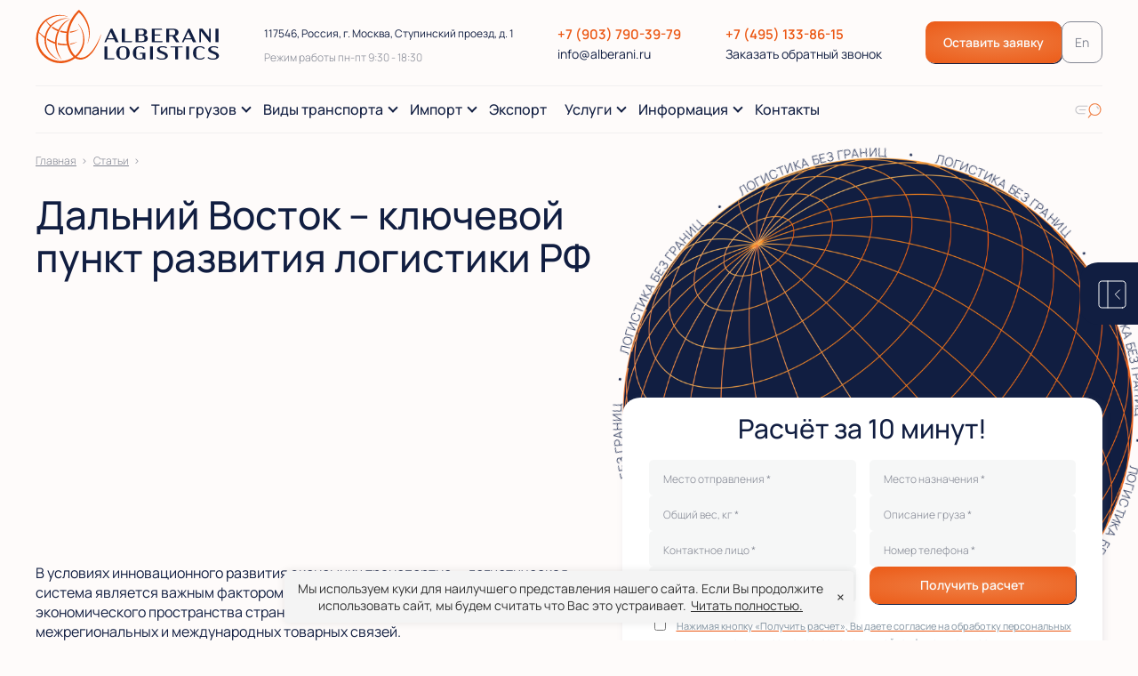

--- FILE ---
content_type: text/html; charset=utf-8
request_url: https://www.alberani.ru/stati/dalniy-vostok-razvitiya-logistiki-rf/
body_size: 34821
content:
<!DOCTYPE html><html lang="ru"><head><meta charSet="utf-8"/><meta name="viewport" content="width=device-width, initial-scale=1"/><link rel="preload" href="/_next/static/media/4c9affa5bc8f420e-s.p.woff2" as="font" crossorigin="" type="font/woff2"/><link rel="preload" as="image" imageSrcSet="/_next/image/?url=%2Fstatic%2Fimages%2Fwave-blue-orange-2.png&amp;w=1920&amp;q=75 1x, /_next/image/?url=%2Fstatic%2Fimages%2Fwave-blue-orange-2.png&amp;w=3840&amp;q=75 2x"/><link rel="stylesheet" href="/_next/static/css/a2b84713ebf4c05d.css" data-precedence="next"/><link rel="stylesheet" href="/_next/static/css/89a5561631d2fbb7.css" data-precedence="next"/><link rel="stylesheet" href="/_next/static/css/7fe562da5b7c3ed7.css" data-precedence="next"/><link rel="stylesheet" href="/_next/static/css/f926ee1392935931.css" data-precedence="next"/><link rel="stylesheet" href="/_next/static/css/9ea53718d54728b7.css" data-precedence="next"/><link rel="stylesheet" href="/_next/static/css/d267b3f39556bcaf.css" data-precedence="next"/><link rel="stylesheet" href="/_next/static/css/5d8ef123785d7ca1.css" data-precedence="next"/><link rel="stylesheet" href="/_next/static/css/db0909d896d1fc1a.css" data-precedence="next"/><link rel="preload" as="script" fetchPriority="low" href="/_next/static/chunks/webpack-f389d99f1c8d3e04.js"/><script src="/_next/static/chunks/4bd1b696-100b9d70ed4e49c1.js" async=""></script><script src="/_next/static/chunks/1255-28f25e6d3154e041.js" async=""></script><script src="/_next/static/chunks/main-app-f3336e172256d2ab.js" async=""></script><script src="https://www.alberani.ru/_next/static/chunks/8606-9381136ba2c9a07c.js" async=""></script><script src="https://www.alberani.ru/_next/static/chunks/5125-3948467a419caf62.js" async=""></script><script src="https://www.alberani.ru/_next/static/chunks/4995-e3859b53d4dfd399.js" async=""></script><script src="https://www.alberani.ru/_next/static/chunks/3000-204397922e8d4e87.js" async=""></script><script src="https://www.alberani.ru/_next/static/chunks/9036-0844233d605b635d.js" async=""></script><script src="https://www.alberani.ru/_next/static/chunks/4871-e492c5df8209a40f.js" async=""></script><script src="https://www.alberani.ru/_next/static/chunks/app/layout-5efd25181ec32ad2.js" async=""></script><script src="https://www.alberani.ru/_next/static/chunks/app/error-d45f4b8d6d576c78.js" async=""></script><script src="https://www.alberani.ru/_next/static/chunks/8cc6faea-06177138421f2356.js" async=""></script><script src="https://www.alberani.ru/_next/static/chunks/d648eb28-05c9445a2e0b2734.js" async=""></script><script src="https://www.alberani.ru/_next/static/chunks/1209-c29271be84caf6b4.js" async=""></script><script src="https://www.alberani.ru/_next/static/chunks/1356-e596a541bfe2b2bd.js" async=""></script><script src="https://www.alberani.ru/_next/static/chunks/4664-0155d48030a02bc8.js" async=""></script><script src="https://www.alberani.ru/_next/static/chunks/3505-3dcfc89f35ce5a0b.js" async=""></script><script src="https://www.alberani.ru/_next/static/chunks/app/(default)/layout-1bc845d2bea995d7.js" async=""></script><script src="https://www.alberani.ru/_next/static/chunks/9439-4f524253d6172297.js" async=""></script><script src="https://www.alberani.ru/_next/static/chunks/9903-411dd41d4e102f3a.js" async=""></script><script src="https://www.alberani.ru/_next/static/chunks/app/%5B...slug%5D/page-f2a706e20941b119.js" async=""></script><script src="https://www.alberani.ru/_next/static/chunks/app/not-found-6b3c491fc6d9082d.js" async=""></script><link rel="preload" href="https://www.googletagmanager.com/gtag/js? 
      id=UA-64311841-1" as="script"/><link rel="preload" href="https://www.googletagmanager.com/gtag/js?id=G-EMN2FK2CRK" as="script"/><meta name="next-size-adjust" content=""/><meta name="google-site-verification" content="j69L-b3RuffEFmOgAajoxiqzME2yoBmXX3i9alZ1FWw"/><link rel="preconnect" href="https://www.google.com"/><link rel="preconnect" href="https://www.gstatic.com" crossorigin=""/><link rel="preload" href="/static/images/wave-blue-orange-2.png" as="image" type="image/png"/><link rel="preload" href="/static/images/wave-orange-2.png" as="image" type="image/svg+xml"/><link rel="preload" href="/static/images/main-bg.png.webp" as="image" type="image/webp"/><title>Как увеличить транзитный грузовой поток Восток – Запад</title><meta name="description" content="Роль транспортно - логистической системы в экономике государства. Перспективы развития. Сотрудничество РЖД и Китая в сфере логистики."/><meta name="robots" content="index, follow"/><link rel="canonical" href="https://www.alberani.ru/stati/dalniy-vostok-razvitiya-logistiki-rf/"/><meta property="og:title" content="Как увеличить транзитный грузовой поток Восток – Запад"/><meta property="og:description" content="Роль транспортно - логистической системы в экономике государства. Перспективы развития. Сотрудничество РЖД и Китая в сфере логистики."/><meta property="og:url" content="https://www.alberani.ru/stati/dalniy-vostok-razvitiya-logistiki-rf/"/><meta property="og:image" content="https://www.alberani.ru/static/images/logo.svg"/><meta property="og:image:width" content="217"/><meta property="og:image:height" content="51"/><meta property="og:image:alt" content="Как увеличить транзитный грузовой поток Восток – Запад"/><meta property="og:type" content="website"/><meta name="twitter:card" content="summary_large_image"/><meta name="twitter:title" content="Как увеличить транзитный грузовой поток Восток – Запад"/><meta name="twitter:description" content="Роль транспортно - логистической системы в экономике государства. Перспективы развития. Сотрудничество РЖД и Китая в сфере логистики."/><meta name="twitter:image" content="https://www.alberani.ru/static/images/logo.svg"/><meta name="twitter:image:width" content="217"/><meta name="twitter:image:height" content="51"/><meta name="twitter:image:alt" content="Как увеличить транзитный грузовой поток Восток – Запад"/><script src="/_next/static/chunks/polyfills-42372ed130431b0a.js" noModule=""></script></head><body class="__variable_ea666b" itemScope="" itemType="http://schema.org/WebPage"><div hidden=""><!--$--><!--/$--></div><div></div><script id="__CUSTOMIZER_DATA__" type="application/json">{"email":"info@alberani.ru","skype":"","phone":"+7 (903) 790-39-79","phone2":"+7 (495) 133-86-15","telegram":"","whatsapp":"","address":"117546, Россия, г. Москва, Ступинский проезд, д. 1","vk":"","youtube":"","workingTime":"пн-пт 9:30 - 18:30"}</script><div id="google_translate_element" style="position:absolute;top:0;left:0;opacity:0.0001;pointer-events:none;z-index:-1"></div><header class="Header_header__pXml_" itemScope="" itemType="http://schema.org/WPHeader"><div class="wp-block-lazyblock-container-1200"><div class="Header_dGrid__kEerW"><div class="Header_logo__sUWiP"> <a href="/"><img alt="alberani.ru" loading="lazy" width="207" height="60" decoding="async" data-nimg="1" style="color:transparent" src="/static/images/logo.svg"/></a></div><div class="Header_dGridMobileOrder__1lWhR"><div class="Header_contacts__SSwbW"></div><div class="Header_contacts__SSwbW"></div><div class="Header_contacts__SSwbW"><div><button class="Button_button__mg_cR Button_text__kY730" style="transform:none">Заказать обратный звонок</button></div></div><div class="Header_contacts__SSwbW"><div class="Header_buttons__rvrs5"><button class="Button_button__mg_cR Button_primary__PFIP8" style="transform:none">Оставить заявку</button><button class="Button_button__mg_cR notranslate Button_transparent__SHlxK" translate="no" style="transform:none">En</button></div></div></div></div><div class="Header_menuWrapper__5l9S2"><div class="Header_mobileMenuContacts__Bmts2"><div class="Header_contacts__SSwbW"></div><div class="Header_contacts__SSwbW"><div><button class="Button_button__mg_cR Button_text__kY730" style="transform:none">Заказать обратный звонок</button></div></div></div><div class="Header_menu__5kOCu"><button class="ButtonIcon_button__1Fikv  Header_burger__KWQhr undefined"><svg width="21" height="21" viewBox="0 0 21 21" fill="none" xmlns="http://www.w3.org/2000/svg"><g clip-path="url(#clip0_2_27901)"><path d="M3.71995 17.102C3.81489 17.0969 3.90987 17.1113 3.99909 17.1441C4.08832 17.1769 4.16992 17.2276 4.23892 17.293C4.30792 17.3584 4.36288 17.4372 4.40043 17.5245C4.43799 17.6119 4.45735 17.7059 4.45735 17.801C4.45735 17.8961 4.43799 17.9902 4.40043 18.0775C4.36288 18.1649 4.30792 18.2436 4.23892 18.3091C4.16992 18.3745 4.08832 18.4251 3.99909 18.458C3.90987 18.4908 3.81489 18.5051 3.71995 18.5H0.92295C0.828011 18.5051 0.733032 18.4908 0.643806 18.458C0.554581 18.4251 0.472979 18.3745 0.403978 18.3091C0.334977 18.2436 0.280023 18.1649 0.242469 18.0775C0.204915 17.9902 0.185547 17.8961 0.185547 17.801C0.185547 17.7059 0.204915 17.6119 0.242469 17.5245C0.280023 17.4372 0.334977 17.3584 0.403978 17.293C0.472979 17.2276 0.554581 17.1769 0.643806 17.1441C0.733032 17.1113 0.828011 17.0969 0.92295 17.102H3.71995ZM19.5229 17.102C19.6179 17.0969 19.7129 17.1113 19.8021 17.1441C19.8913 17.1769 19.9729 17.2276 20.0419 17.293C20.1109 17.3584 20.1659 17.4372 20.2034 17.5245C20.241 17.6119 20.2604 17.7059 20.2604 17.801C20.2604 17.8961 20.241 17.9902 20.2034 18.0775C20.1659 18.1649 20.1109 18.2436 20.0419 18.3091C19.9729 18.3745 19.8913 18.4251 19.8021 18.458C19.7129 18.4908 19.6179 18.5051 19.5229 18.5H5.75195C5.65701 18.5051 5.56203 18.4908 5.47281 18.458C5.38358 18.4251 5.30198 18.3745 5.23298 18.3091C5.16398 18.2436 5.10902 18.1649 5.07147 18.0775C5.03391 17.9902 5.01455 17.8961 5.01455 17.801C5.01455 17.7059 5.03391 17.6119 5.07147 17.5245C5.10902 17.4372 5.16398 17.3584 5.23298 17.293C5.30198 17.2276 5.38358 17.1769 5.47281 17.1441C5.56203 17.1113 5.65701 17.0969 5.75195 17.102H19.5229ZM3.71995 10.834C3.81403 10.8305 3.90787 10.8459 3.99584 10.8795C4.08381 10.913 4.16411 10.964 4.23194 11.0293C4.29976 11.0946 4.35371 11.1729 4.39056 11.2595C4.42741 11.3462 4.4464 11.4394 4.4464 11.5335C4.4464 11.6277 4.42741 11.7209 4.39056 11.8075C4.35371 11.8941 4.29976 11.9725 4.23194 12.0378C4.16411 12.1031 4.08381 12.154 3.99584 12.1876C3.90787 12.2211 3.81403 12.2366 3.71995 12.233H0.92295C0.828865 12.2366 0.735029 12.2211 0.647058 12.1876C0.559086 12.154 0.478787 12.1031 0.410965 12.0378C0.343143 11.9725 0.289193 11.8941 0.252342 11.8075C0.215491 11.7209 0.196497 11.6277 0.196497 11.5335C0.196497 11.4394 0.215491 11.3462 0.252342 11.2595C0.289193 11.1729 0.343143 11.0946 0.410965 11.0293C0.478787 10.964 0.559086 10.913 0.647058 10.8795C0.735029 10.8459 0.828865 10.8305 0.92295 10.834H3.71995ZM19.5229 10.834C19.617 10.8305 19.7109 10.8459 19.7988 10.8795C19.8868 10.913 19.9671 10.964 20.0349 11.0293C20.1028 11.0946 20.1567 11.1729 20.1936 11.2595C20.2304 11.3462 20.2494 11.4394 20.2494 11.5335C20.2494 11.6277 20.2304 11.7209 20.1936 11.8075C20.1567 11.8941 20.1028 11.9725 20.0349 12.0378C19.9671 12.1031 19.8868 12.154 19.7988 12.1876C19.7109 12.2211 19.617 12.2366 19.5229 12.233H5.75095C5.65687 12.2366 5.56303 12.2211 5.47506 12.1876C5.38709 12.154 5.30679 12.1031 5.23897 12.0378C5.17114 11.9725 5.11719 11.8941 5.08034 11.8075C5.04349 11.7209 5.0245 11.6277 5.0245 11.5335C5.0245 11.4394 5.04349 11.3462 5.08034 11.2595C5.11719 11.1729 5.17114 11.0946 5.23897 11.0293C5.30679 10.964 5.38709 10.913 5.47506 10.8795C5.56303 10.8459 5.65687 10.8305 5.75095 10.834H19.5229ZM3.71995 4.50002C3.81489 4.49494 3.90987 4.50926 3.99909 4.54209C4.08832 4.57492 4.16992 4.62559 4.23892 4.691C4.30792 4.7564 4.36288 4.83518 4.40043 4.92253C4.43799 5.00987 4.45735 5.10395 4.45735 5.19902C4.45735 5.2941 4.43799 5.38818 4.40043 5.47552C4.36288 5.56286 4.30792 5.64164 4.23892 5.70705C4.16992 5.77246 4.08832 5.82312 3.99909 5.85596C3.90987 5.88879 3.81489 5.9031 3.71995 5.89802H0.92295C0.828011 5.9031 0.733032 5.88879 0.643806 5.85596C0.554581 5.82312 0.472979 5.77246 0.403978 5.70705C0.334977 5.64164 0.280023 5.56286 0.242469 5.47552C0.204915 5.38818 0.185547 5.2941 0.185547 5.19902C0.185547 5.10395 0.204915 5.00987 0.242469 4.92253C0.280023 4.83518 0.334977 4.7564 0.403978 4.691C0.472979 4.62559 0.554581 4.57492 0.643806 4.54209C0.733032 4.50926 0.828011 4.49494 0.92295 4.50002H3.71995ZM19.5229 4.50002C19.6179 4.49494 19.7129 4.50926 19.8021 4.54209C19.8913 4.57492 19.9729 4.62559 20.0419 4.691C20.1109 4.7564 20.1659 4.83518 20.2034 4.92253C20.241 5.00987 20.2604 5.10395 20.2604 5.19902C20.2604 5.2941 20.241 5.38818 20.2034 5.47552C20.1659 5.56286 20.1109 5.64164 20.0419 5.70705C19.9729 5.77246 19.8913 5.82312 19.8021 5.85596C19.7129 5.88879 19.6179 5.9031 19.5229 5.89802H5.75095C5.65601 5.9031 5.56103 5.88879 5.47181 5.85596C5.38258 5.82312 5.30098 5.77246 5.23198 5.70705C5.16298 5.64164 5.10802 5.56286 5.07047 5.47552C5.03291 5.38818 5.01355 5.2941 5.01355 5.19902C5.01355 5.10395 5.03291 5.00987 5.07047 4.92253C5.10802 4.83518 5.16298 4.7564 5.23198 4.691C5.30098 4.62559 5.38258 4.57492 5.47181 4.54209C5.56103 4.50926 5.65601 4.49494 5.75095 4.50002H19.5229Z" fill="#111E41"></path></g><defs><clipPath id="clip0_2_27901"><rect width="20" height="20" fill="white" transform="translate(0.222656 0.5)"></rect></clipPath></defs></svg></button><nav class="Header_navigation__PxQ99" role="navigation" itemScope="" itemType="http://www.schema.org/SiteNavigationElement" style="opacity:0;transform:translateX(100%)"><ul class="Header_mainMenu__0egaL"><li class="
          
          Header_hasChildren__qtTay
          
        "> <a href="/o-kompanii/"><span class="Header_menuItemName__ZHb3y">О компании</span></a><ul class="Header_subMenu__BxZi_"><li class="
          
          
          
        "> <a href="/news/"><span class="Header_menuItemName__ZHb3y">Новости</span></a></li><li class="
          
          
          
        "> <a href="/o-kompanii/opyit-raboty/"><span class="Header_menuItemName__ZHb3y">Кейсы</span></a></li></ul><div class="Header_openChildren__VVWTB"><svg width="15" height="16" viewBox="0 0 15 16" fill="none" xmlns="http://www.w3.org/2000/svg"><path d="M3.98936 7.125L3.5 7.64103L7.75532 12.1282L8 12.375L8.24468 12.1282L12.5 7.64103L12.0106 7.125L8 11.3542L3.98936 7.125Z" fill="#111E41" stroke="#111E41"></path></svg></div></li><li class="
          
          Header_hasChildren__qtTay
          
        "> <a href="#"><span class="Header_menuItemName__ZHb3y">Типы грузов</span></a><ul class="Header_subMenu__BxZi_"><li class="
          
          
          
        "> <a href="/generalnyie-gruzyi/"><span class="Header_menuItemName__ZHb3y">Генеральные грузы</span></a></li><li class="
          
          
          
        "> <a href="/konteynernyie/refrizheratornyie-perevozki-morskim-i-avtomobilnyim-transportom/"><span class="Header_menuItemName__ZHb3y">Рефрижераторные</span></a></li><li class="
          
          
          
        "> <a href="/dostavka-sbornyih-gruzov/"><span class="Header_menuItemName__ZHb3y">Сборные</span></a></li><li class="
          
          
          
        "> <a href="/nalivnyie-gruzyi/"><span class="Header_menuItemName__ZHb3y">Наливные</span></a></li><li class="
          
          
          
        "> <a href="/opasnyie-gruzyi/"><span class="Header_menuItemName__ZHb3y">Опасные</span></a></li><li class="
          
          Header_hasChildren__qtTay
          
        "> <a href="/konteynernyie/"><span class="Header_menuItemName__ZHb3y">Контейнерные</span></a><ul class="Header_subMenu__BxZi_"><li class="
          
          
          
        "> <a href="/konteynernyie/perevozka-gruzov-fleksitankami/"><span class="Header_menuItemName__ZHb3y">Перевозка грузов флекситанками</span></a></li><li class="
          
          
          
        "> <a href="/konteynernyie/tank-konteyner/"><span class="Header_menuItemName__ZHb3y">Перевозка танк-контейнерами наливных, насыпных грузов и сжиженных газов</span></a></li><li class="
          
          
          
        "> <a href="/konteynernyie/perevozka-gruzov-v-konteynerah-40-futov/"><span class="Header_menuItemName__ZHb3y">Перевозка грузов в контейнерах 40 футов</span></a></li><li class="
          
          
          
        "> <a href="/konteynernyie/perevozka-gruzov-v-konteynerah-20-futov/"><span class="Header_menuItemName__ZHb3y">Перевозка грузов в контейнерах 20 футов</span></a></li><li class="
          
          
          
        "> <a href="/konteynernyie/refrizheratornyie-perevozki-morskim-i-avtomobilnyim-transportom/"><span class="Header_menuItemName__ZHb3y">Рефрижераторные перевозки морским и автомобильным транспортом</span></a></li><li class="
          
          
          
        "> <a href="/konteynernyie/uskorennyiy-konteynernyiy-poezd-iz-kitaya/"><span class="Header_menuItemName__ZHb3y">Ускоренный контейнерный поезд из Китая</span></a></li></ul><div class="Header_openChildren__VVWTB"><svg width="15" height="16" viewBox="0 0 15 16" fill="none" xmlns="http://www.w3.org/2000/svg"><path d="M3.98936 7.125L3.5 7.64103L7.75532 12.1282L8 12.375L8.24468 12.1282L12.5 7.64103L12.0106 7.125L8 11.3542L3.98936 7.125Z" fill="#111E41" stroke="#111E41"></path></svg></div></li><li class="
          
          Header_hasChildren__qtTay
          
        "> <a href="/perevozka-avto/"><span class="Header_menuItemName__ZHb3y">Перевозка автомобилей</span></a><ul class="Header_subMenu__BxZi_"><li class="
          
          
          
        "> <a href="/dostavka-avtomobilei-iz-oae/"><span class="Header_menuItemName__ZHb3y">Перевозка автомобилей из ОАЭ</span></a></li><li class="
          
          
          
        "> <a href="/perevozka-avto/v-ispaniyu/"><span class="Header_menuItemName__ZHb3y">Перевозка автомобилей из России в Испанию</span></a></li><li class="
          
          
          
        "> <a href="/perevozka-avto/v-germaniyu/"><span class="Header_menuItemName__ZHb3y">Перевозка автомобилей из России в Германию</span></a></li><li class="
          
          
          
        "> <a href="/perevozka-avto-iz-rossii-v-ssha/"><span class="Header_menuItemName__ZHb3y">Перевозка автомобилей из России в США</span></a></li></ul><div class="Header_openChildren__VVWTB"><svg width="15" height="16" viewBox="0 0 15 16" fill="none" xmlns="http://www.w3.org/2000/svg"><path d="M3.98936 7.125L3.5 7.64103L7.75532 12.1282L8 12.375L8.24468 12.1282L12.5 7.64103L12.0106 7.125L8 11.3542L3.98936 7.125Z" fill="#111E41" stroke="#111E41"></path></svg></div></li></ul><div class="Header_openChildren__VVWTB"><svg width="15" height="16" viewBox="0 0 15 16" fill="none" xmlns="http://www.w3.org/2000/svg"><path d="M3.98936 7.125L3.5 7.64103L7.75532 12.1282L8 12.375L8.24468 12.1282L12.5 7.64103L12.0106 7.125L8 11.3542L3.98936 7.125Z" fill="#111E41" stroke="#111E41"></path></svg></div></li><li class="
          
          Header_hasChildren__qtTay
          
        "> <a href="#"><span class="Header_menuItemName__ZHb3y">Виды транспорта</span></a><ul class="Header_subMenu__BxZi_"><li class="
          
          
          
        "> <a href="/aviaperevozki/"><span class="Header_menuItemName__ZHb3y">Авиаперевозки</span></a></li><li class="
          
          
          
        "> <a href="/avtomobilnyie/"><span class="Header_menuItemName__ZHb3y">Автоперевозки</span></a></li><li class="
          
          
          
        "> <a href="/zhd-dostavka/"><span class="Header_menuItemName__ZHb3y">Железнодорожные грузоперевозки</span></a></li><li class="
          
          Header_hasChildren__qtTay
          
        "> <a href="/morskie/"><span class="Header_menuItemName__ZHb3y">Морские грузоперевозки</span></a><ul class="Header_subMenu__BxZi_"><li class="
          
          
          
        "> <a href="/perevozki-po-sevmorputi/"><span class="Header_menuItemName__ZHb3y">Перевозки по Севморпути</span></a></li></ul><div class="Header_openChildren__VVWTB"><svg width="15" height="16" viewBox="0 0 15 16" fill="none" xmlns="http://www.w3.org/2000/svg"><path d="M3.98936 7.125L3.5 7.64103L7.75532 12.1282L8 12.375L8.24468 12.1282L12.5 7.64103L12.0106 7.125L8 11.3542L3.98936 7.125Z" fill="#111E41" stroke="#111E41"></path></svg></div></li></ul><div class="Header_openChildren__VVWTB"><svg width="15" height="16" viewBox="0 0 15 16" fill="none" xmlns="http://www.w3.org/2000/svg"><path d="M3.98936 7.125L3.5 7.64103L7.75532 12.1282L8 12.375L8.24468 12.1282L12.5 7.64103L12.0106 7.125L8 11.3542L3.98936 7.125Z" fill="#111E41" stroke="#111E41"></path></svg></div></li><li class="
          
          Header_hasChildren__qtTay
          
        "><span>Импорт</span><ul class="Header_subMenu__BxZi_"><li class="
          
          Header_hasChildren__qtTay
          
        "><span>Европа</span><ul class="Header_subMenu__BxZi_"><li class="
          
          
          
        "><div><img alt="Абхазия" loading="lazy" width="24" height="24" decoding="async" data-nimg="1" style="color:transparent" src="https://www.alberani.ru/wp-content/uploads/2019/07/abkhazia.svg"/></div> <a href="/geo/perevozka-gruzov-iz-abhazii-v-rossiyu/"><span class="Header_menuItemName__ZHb3y">Абхазия</span></a></li><li class="
          
          
          
        "><div><img alt="Австрия" loading="lazy" width="24" height="24" decoding="async" data-nimg="1" style="color:transparent" src="https://www.alberani.ru/wp-content/uploads/2019/07/austria.svg"/></div> <a href="/geo/avstriya/"><span class="Header_menuItemName__ZHb3y">Австрия</span></a></li><li class="
          
          
          
        "><div><img alt="Бельгия" loading="lazy" width="24" height="24" decoding="async" data-nimg="1" style="color:transparent" src="https://www.alberani.ru/wp-content/uploads/2019/07/belgium.svg"/></div> <a href="/gruzoperevozki-iz-belgii/"><span class="Header_menuItemName__ZHb3y">Бельгия</span></a></li><li class="
          
          
          
        "><div><img alt="Болгария" loading="lazy" width="24" height="24" decoding="async" data-nimg="1" style="color:transparent" src="https://www.alberani.ru/wp-content/uploads/2019/07/bulgaria.svg"/></div> <a href="/geo/gruzoperevozki-iz-bolgarii/"><span class="Header_menuItemName__ZHb3y">Болгария</span></a></li><li class="
          
          
          
        "><div><img alt="Великобритания" loading="lazy" width="24" height="24" decoding="async" data-nimg="1" style="color:transparent" src="https://www.alberani.ru/wp-content/uploads/2019/07/united-kingdom.svg"/></div> <a href="/geo/perevozka-gruzov-iz-velikobritanii/"><span class="Header_menuItemName__ZHb3y">Великобритания</span></a></li><li class="
          
          
          
        "><div><img alt="Венгрия" loading="lazy" width="24" height="24" decoding="async" data-nimg="1" style="color:transparent" src="https://www.alberani.ru/wp-content/uploads/2019/07/hungary.svg"/></div> <a href="/geo/perevozka-gruzov-iz-vengrii/"><span class="Header_menuItemName__ZHb3y">Венгрия</span></a></li><li class="
          
          
          
        "><div><img alt="Германия" loading="lazy" width="24" height="24" decoding="async" data-nimg="1" style="color:transparent" src="https://www.alberani.ru/wp-content/uploads/2019/07/germany.svg"/></div> <a href="/geo/dostavka-gruzov-iz-germanii/"><span class="Header_menuItemName__ZHb3y">Германия</span></a></li><li class="
          
          
          
        "><div><img alt="Люксембург" loading="lazy" width="24" height="24" decoding="async" data-nimg="1" style="color:transparent" src="https://www.alberani.ru/wp-content/uploads/2019/07/netherlands.svg"/></div> <a href="/geo/konteynernyie-gruzoperevozki-iz-gollandii/"><span class="Header_menuItemName__ZHb3y">Нидерланды</span></a></li><li class="
          
          
          
        "><div><img alt="Греция" loading="lazy" width="24" height="24" decoding="async" data-nimg="1" style="color:transparent" src="https://www.alberani.ru/wp-content/uploads/2019/07/greece.svg"/></div> <a href="/geo/dostavka-gruzov-iz-gretsii-v-rossiyu/"><span class="Header_menuItemName__ZHb3y">Греция</span></a></li><li class="
          
          
          
        "><div><img alt="Дания" loading="lazy" width="24" height="24" decoding="async" data-nimg="1" style="color:transparent" src="https://www.alberani.ru/wp-content/uploads/2019/07/denmark.svg"/></div> <a href="/geo/perevozka-gruzov-iz-danii-pod-klyuch/"><span class="Header_menuItemName__ZHb3y">Дания</span></a></li><li class="
          
          
          
        "><div><img alt="Испания" loading="lazy" width="24" height="24" decoding="async" data-nimg="1" style="color:transparent" src="https://www.alberani.ru/wp-content/uploads/2019/07/spain.svg"/></div> <a href="/geo/gruzoperevozki-iz-ispanii/"><span class="Header_menuItemName__ZHb3y">Испания</span></a></li><li class="
          
          
          
        "><div><img alt="Ирландия" loading="lazy" width="24" height="24" decoding="async" data-nimg="1" style="color:transparent" src="https://www.alberani.ru/wp-content/uploads/2019/07/ireland.svg"/></div> <a href="/geo/dostavka-gruzov-iz-irlandii/"><span class="Header_menuItemName__ZHb3y">Ирландия</span></a></li><li class="
          
          
          
        "><div><img alt="Италия" loading="lazy" width="24" height="24" decoding="async" data-nimg="1" style="color:transparent" src="https://www.alberani.ru/wp-content/uploads/2019/07/italy.svg"/></div> <a href="/geo/dostavka-gruzov-iz-italii/"><span class="Header_menuItemName__ZHb3y">Италия</span></a></li><li class="
          
          
          
        "><div><img alt="Латвия" loading="lazy" width="24" height="24" decoding="async" data-nimg="1" style="color:transparent" src="https://www.alberani.ru/wp-content/uploads/2019/07/latvia.svg"/></div> <a href="/geo/perevozka-gruzov-iz-latvii/"><span class="Header_menuItemName__ZHb3y">Латвия</span></a></li><li class="
          
          
          
        "><div><img alt="Литва" loading="lazy" width="24" height="24" decoding="async" data-nimg="1" style="color:transparent" src="https://www.alberani.ru/wp-content/uploads/2019/07/lithuania-1.svg"/></div> <a href="/geo/dostavka-gruzov-iz-litvyi-v-rossiyu/"><span class="Header_menuItemName__ZHb3y">Литва</span></a></li><li class="
          
          
          
        "><div><img alt="Молдова" loading="lazy" width="24" height="24" decoding="async" data-nimg="1" style="color:transparent" src="https://www.alberani.ru/wp-content/uploads/2019/07/moldova.svg"/></div> <a href="/geo/moldova/"><span class="Header_menuItemName__ZHb3y">Молдавия</span></a></li><li class="
          
          
          
        "><div><img alt="Норвегия" loading="lazy" width="24" height="24" decoding="async" data-nimg="1" style="color:transparent" src="https://www.alberani.ru/wp-content/uploads/2019/07/norway.svg"/></div> <a href="/geo/gruzoperevozki-iz-norvegii/"><span class="Header_menuItemName__ZHb3y">Норвегия</span></a></li><li class="
          
          
          
        "><div><img alt="Польша" loading="lazy" width="24" height="24" decoding="async" data-nimg="1" style="color:transparent" src="https://www.alberani.ru/wp-content/uploads/2019/07/poland.svg"/></div> <a href="/geo/dostavka-gruzov-iz-polshi/"><span class="Header_menuItemName__ZHb3y">Польша</span></a></li><li class="
          
          
          
        "><div><img alt="Португалия" loading="lazy" width="24" height="24" decoding="async" data-nimg="1" style="color:transparent" src="https://www.alberani.ru/wp-content/uploads/2019/07/portugal.svg"/></div> <a href="/geo/gruzoperevozki-iz-portugalii/"><span class="Header_menuItemName__ZHb3y">Португалия</span></a></li><li class="
          
          
          
        "><div><img alt="Румыния" loading="lazy" width="24" height="24" decoding="async" data-nimg="1" style="color:transparent" src="https://www.alberani.ru/wp-content/uploads/2019/07/romania.svg"/></div> <a href="/geo/dostavka-gruzov-iz-rumyinii-v-rossiyu/"><span class="Header_menuItemName__ZHb3y">Румыния</span></a></li><li class="
          
          
          
        "><div><img alt="Сербия" loading="lazy" width="24" height="24" decoding="async" data-nimg="1" style="color:transparent" src="https://www.alberani.ru/wp-content/uploads/2019/07/serbia.svg"/></div> <a href="/geo/dostavka-gruzov-iz-serbii/"><span class="Header_menuItemName__ZHb3y">Сербия</span></a></li><li class="
          
          
          
        "><div><img alt="Словакия" loading="lazy" width="24" height="24" decoding="async" data-nimg="1" style="color:transparent" src="https://www.alberani.ru/wp-content/uploads/2019/07/slovakia.svg"/></div> <a href="/geo/organizuem-gruzoperevozki-iz-slovakii/"><span class="Header_menuItemName__ZHb3y">Словакия</span></a></li><li class="
          
          
          
        "><div><img alt="Словения" loading="lazy" width="24" height="24" decoding="async" data-nimg="1" style="color:transparent" src="https://www.alberani.ru/wp-content/uploads/2019/07/slovenia.svg"/></div> <a href="/geo/dostavka-gruzov-iz-slovenii-v-rossiyu/"><span class="Header_menuItemName__ZHb3y">Словения</span></a></li><li class="
          
          
          
        "><div><img alt="Финляндия" loading="lazy" width="24" height="24" decoding="async" data-nimg="1" style="color:transparent" src="https://www.alberani.ru/wp-content/uploads/2019/07/finland.svg"/></div> <a href="/geo/finlyandiya/"><span class="Header_menuItemName__ZHb3y">Финляндия</span></a></li><li class="
          
          
          
        "><div><img alt="Франция" loading="lazy" width="24" height="24" decoding="async" data-nimg="1" style="color:transparent" src="https://www.alberani.ru/wp-content/uploads/2019/07/france.svg"/></div> <a href="/geo/dostavka-gruzov-iz-frantsii/"><span class="Header_menuItemName__ZHb3y">Франция</span></a></li><li class="
          
          
          
        "><div><img alt="Хорватия" loading="lazy" width="24" height="24" decoding="async" data-nimg="1" style="color:transparent" src="https://www.alberani.ru/wp-content/uploads/2019/07/croatia.svg"/></div> <a href="/geo/dostavka-gruzov-iz-horvatii/"><span class="Header_menuItemName__ZHb3y">Хорватия</span></a></li><li class="
          
          
          
        "><div><img alt="Чехия" loading="lazy" width="24" height="24" decoding="async" data-nimg="1" style="color:transparent" src="https://www.alberani.ru/wp-content/uploads/2019/07/czech-republic.svg"/></div> <a href="/dostavka-gruzov-iz-chehii/"><span class="Header_menuItemName__ZHb3y">Чехия</span></a></li><li class="
          
          
          
        "><div><img alt="Швейцария" loading="lazy" width="24" height="24" decoding="async" data-nimg="1" style="color:transparent" src="https://www.alberani.ru/wp-content/uploads/2019/07/switzerland.svg"/></div> <a href="/geo/dostavka-gruzov-iz-shveytsarii/"><span class="Header_menuItemName__ZHb3y">Швейцария</span></a></li><li class="
          
          
          
        "><div><img alt="Швеция" loading="lazy" width="24" height="24" decoding="async" data-nimg="1" style="color:transparent" src="https://www.alberani.ru/wp-content/uploads/2019/07/sweden.svg"/></div> <a href="/geo/dostavka-gruzov-iz-shvetsii-v-rossiyu/"><span class="Header_menuItemName__ZHb3y">Швеция</span></a></li><li class="
          
          
          
        "><div><img alt="Эстония" loading="lazy" width="24" height="24" decoding="async" data-nimg="1" style="color:transparent" src="https://www.alberani.ru/wp-content/uploads/2019/07/estonia.svg"/></div> <a href="/geo/dostavka-gruzov-iz-estonii-v-rossiyu/"><span class="Header_menuItemName__ZHb3y">Эстония</span></a></li></ul><div class="Header_openChildren__VVWTB"><svg width="15" height="16" viewBox="0 0 15 16" fill="none" xmlns="http://www.w3.org/2000/svg"><path d="M3.98936 7.125L3.5 7.64103L7.75532 12.1282L8 12.375L8.24468 12.1282L12.5 7.64103L12.0106 7.125L8 11.3542L3.98936 7.125Z" fill="#111E41" stroke="#111E41"></path></svg></div></li><li class="
          
          Header_hasChildren__qtTay
          
        "><span>Азия</span><ul class="Header_subMenu__BxZi_"><li class="
          
          
          
        "><div><img alt="Въетнам" loading="lazy" width="24" height="24" decoding="async" data-nimg="1" style="color:transparent" src="https://www.alberani.ru/wp-content/uploads/2019/07/vietnam.svg"/></div> <a href="/geo/dostavka-gruzov-iz-vetnama/"><span class="Header_menuItemName__ZHb3y">Вьетнам</span></a></li><li class="
          
          
          
        "><div><img alt="Индия" loading="lazy" width="24" height="24" decoding="async" data-nimg="1" style="color:transparent" src="https://www.alberani.ru/wp-content/uploads/2019/07/india.svg"/></div> <a href="/geo/gruzoperevozki-iz-indii/"><span class="Header_menuItemName__ZHb3y">Индия</span></a></li><li class="
          
          
          
        "><div><img alt="Индонезия" loading="lazy" width="24" height="24" decoding="async" data-nimg="1" style="color:transparent" src="https://www.alberani.ru/wp-content/uploads/2019/07/indonesia.svg"/></div> <a href="/geo/dostavka-gruzov-iz-indonezii/"><span class="Header_menuItemName__ZHb3y">Индонезия</span></a></li><li class="
          
          
          
        "><div><img alt="Киргизия" loading="lazy" width="24" height="24" decoding="async" data-nimg="1" style="color:transparent" src="https://www.alberani.ru/wp-content/uploads/2019/07/kyrgyzstan.svg"/></div> <a href="/geo/dostavka-gruzov-iz-kirgizii/"><span class="Header_menuItemName__ZHb3y">Киргизия</span></a></li><li class="
          
          
          
        "><div><img alt="Китай" loading="lazy" width="24" height="24" decoding="async" data-nimg="1" style="color:transparent" src="https://www.alberani.ru/wp-content/uploads/2019/07/china.svg"/></div> <a href="/dostavka-iz-kitaya/"><span class="Header_menuItemName__ZHb3y">Китай</span></a></li><li class="
          
          
          
        "><div><img alt="Малайзия" loading="lazy" width="24" height="24" decoding="async" data-nimg="1" style="color:transparent" src="https://www.alberani.ru/wp-content/uploads/2019/07/malaysia-1.svg"/></div> <a href="/geo/dostavka-gruzov-iz-malayzii/"><span class="Header_menuItemName__ZHb3y">Малайзия</span></a></li><li class="
          
          
          
        "><div><img alt="Сингапур" loading="lazy" width="24" height="24" decoding="async" data-nimg="1" style="color:transparent" src="https://www.alberani.ru/wp-content/uploads/2019/07/singapore.svg"/></div> <a href="/geo/dostavka-gruzov-iz-singapura/"><span class="Header_menuItemName__ZHb3y">Сингапур</span></a></li><li class="
          
          
          
        "><div><img alt="Таджикистан" loading="lazy" width="24" height="24" decoding="async" data-nimg="1" style="color:transparent" src="https://www.alberani.ru/wp-content/uploads/2019/07/tajikistan.svg"/></div> <a href="/geo/dostavka-gruzov-iz-tadzhikistana/"><span class="Header_menuItemName__ZHb3y">Таджикистан</span></a></li><li class="
          
          
          
        "><div><img alt="Таиланд" loading="lazy" width="24" height="24" decoding="async" data-nimg="1" style="color:transparent" src="https://www.alberani.ru/wp-content/uploads/2019/07/thailand-1.svg"/></div> <a href="/geo/dostavka-gruzov-iz-tailanda-v-rossiyu/"><span class="Header_menuItemName__ZHb3y">Таиланд</span></a></li><li class="
          
          
          
        "><div><img alt="Туркмения" loading="lazy" width="24" height="24" decoding="async" data-nimg="1" style="color:transparent" src="https://www.alberani.ru/wp-content/uploads/2019/07/turkmenistan.svg"/></div> <a href="/geo/dostavka-gruzov-iz-turkmenii/"><span class="Header_menuItemName__ZHb3y">Туркменистан</span></a></li><li class="
          
          
          
        "><div><img alt="Корея" loading="lazy" width="24" height="24" decoding="async" data-nimg="1" style="color:transparent" src="https://www.alberani.ru/wp-content/uploads/2019/07/south-korea.svg"/></div> <a href="/geo/perevozki-iz-korei-v-rossiyu/"><span class="Header_menuItemName__ZHb3y">Южная Корея</span></a></li><li class="
          
          
          
        "><div><img alt="Япония" loading="lazy" width="24" height="24" decoding="async" data-nimg="1" style="color:transparent" src="https://www.alberani.ru/wp-content/uploads/2019/07/japan.svg"/></div> <a href="/geo/morskie-gruzoperevozki-iz-yaponii/"><span class="Header_menuItemName__ZHb3y">Япония</span></a></li></ul><div class="Header_openChildren__VVWTB"><svg width="15" height="16" viewBox="0 0 15 16" fill="none" xmlns="http://www.w3.org/2000/svg"><path d="M3.98936 7.125L3.5 7.64103L7.75532 12.1282L8 12.375L8.24468 12.1282L12.5 7.64103L12.0106 7.125L8 11.3542L3.98936 7.125Z" fill="#111E41" stroke="#111E41"></path></svg></div></li><li class="
          
          Header_hasChildren__qtTay
          
        "><span>СНГ</span><ul class="Header_subMenu__BxZi_"><li class="
          
          
          
        "><div><img alt="Азербайджан" loading="lazy" width="24" height="24" decoding="async" data-nimg="1" style="color:transparent" src="https://www.alberani.ru/wp-content/uploads/2019/07/azerbaijan.svg"/></div> <a href="/geo/dostavka-gruzov-iz-azerbaydzhana/"><span class="Header_menuItemName__ZHb3y">Азербайджан</span></a></li><li class="
          
          
          
        "><div><img alt="Армения" loading="lazy" width="24" height="24" decoding="async" data-nimg="1" style="color:transparent" src="https://www.alberani.ru/wp-content/uploads/2019/07/armenia.svg"/></div> <a href="/geo/gruzoperevozki-iz-armenii/"><span class="Header_menuItemName__ZHb3y">Армения</span></a></li><li class="
          
          
          
        "><div><img alt="Беларусь" loading="lazy" width="24" height="24" decoding="async" data-nimg="1" style="color:transparent" src="https://www.alberani.ru/wp-content/uploads/2025/10/belarus.svg"/></div> <a href="/geo/dostavka-gruzov-iz-belarusi/"><span class="Header_menuItemName__ZHb3y">Беларусь</span></a></li><li class="
          
          
          
        "><div><img alt="Грузия" loading="lazy" width="24" height="24" decoding="async" data-nimg="1" style="color:transparent" src="https://www.alberani.ru/wp-content/uploads/2019/07/georgia.svg"/></div> <a href="/geo/dostavka-gruzov-iz-gruzii/"><span class="Header_menuItemName__ZHb3y">Грузия</span></a></li><li class="
          
          
          
        "><div><img alt="Казахстан" loading="lazy" width="24" height="24" decoding="async" data-nimg="1" style="color:transparent" src="https://www.alberani.ru/wp-content/uploads/2019/07/kazakhstan.svg"/></div> <a href="/geo/dostavka-gruzov-iz-v-kazahstan/"><span class="Header_menuItemName__ZHb3y">Казахстан</span></a></li><li class="
          
          
          
        "><div><img alt="Узбекистан" loading="lazy" width="24" height="24" decoding="async" data-nimg="1" style="color:transparent" src="https://www.alberani.ru/wp-content/uploads/2019/07/uzbekistn.svg"/></div> <a href="/geo/dostavka-gruzov-iz-uzbekistana-v-rossiyu/"><span class="Header_menuItemName__ZHb3y">Узбекистан</span></a></li></ul><div class="Header_openChildren__VVWTB"><svg width="15" height="16" viewBox="0 0 15 16" fill="none" xmlns="http://www.w3.org/2000/svg"><path d="M3.98936 7.125L3.5 7.64103L7.75532 12.1282L8 12.375L8.24468 12.1282L12.5 7.64103L12.0106 7.125L8 11.3542L3.98936 7.125Z" fill="#111E41" stroke="#111E41"></path></svg></div></li><li class="
          
          Header_hasChildren__qtTay
          
        "><span>Ближний восток</span><ul class="Header_subMenu__BxZi_"><li class="
          
          
          
        "><div><img alt="Египет" loading="lazy" width="24" height="24" decoding="async" data-nimg="1" style="color:transparent" src="https://www.alberani.ru/wp-content/uploads/2019/07/egypt.svg"/></div> <a href="/geo/dostavka-gruzov-iz-egipta-i-obratno/"><span class="Header_menuItemName__ZHb3y">Египет</span></a></li><li class="
          
          
          
        "><div><img alt="Израиль" loading="lazy" width="24" height="24" decoding="async" data-nimg="1" style="color:transparent" src="https://www.alberani.ru/wp-content/uploads/2019/07/israel.svg"/></div> <a href="/geo/dostavka-gruzov-iz-izrailya/"><span class="Header_menuItemName__ZHb3y">Израиль</span></a></li><li class="
          
          
          
        "><div><img alt="Иран" loading="lazy" width="24" height="24" decoding="async" data-nimg="1" style="color:transparent" src="https://www.alberani.ru/wp-content/uploads/2019/07/iran.svg"/></div> <a href="/geo/iran/"><span class="Header_menuItemName__ZHb3y">Иран</span></a></li><li class="
          
          
          
        "><div><img alt="Кипр" loading="lazy" width="24" height="24" decoding="async" data-nimg="1" style="color:transparent" src="https://www.alberani.ru/wp-content/uploads/2019/07/cyprus.svg"/></div> <a href="/geo/perevozka-gruzov-iz-kipra/"><span class="Header_menuItemName__ZHb3y">Кипр</span></a></li><li class="
          
          
          
        "><div><img alt="ОАЭ" loading="lazy" width="24" height="24" decoding="async" data-nimg="1" style="color:transparent" src="https://www.alberani.ru/wp-content/uploads/2019/07/united-arab-emirates.svg"/></div> <a href="/geo/dostavka-gruzov-iz-oae/"><span class="Header_menuItemName__ZHb3y">ОАЭ</span></a></li><li class="
          
          
          
        "><div><img alt="Турция" loading="lazy" width="24" height="24" decoding="async" data-nimg="1" style="color:transparent" src="https://www.alberani.ru/wp-content/uploads/2019/07/turkey.svg"/></div> <a href="/geo/konteynernyie-gruzoperevozki-iz-turtsii/"><span class="Header_menuItemName__ZHb3y">Турция</span></a></li><li class="
          
          
          
        "><div><img alt="Саудовская Аравия" loading="lazy" width="96" height="96" decoding="async" data-nimg="1" style="color:transparent" src="https://www.alberani.ru/wp-content/uploads/2024/11/saudovskaya-araviya.svg"/></div> <a href="/geo/dostavka-gruzov-iz-saudovskoj-aravii/"><span class="Header_menuItemName__ZHb3y">Саудовская Аравия</span></a></li></ul><div class="Header_openChildren__VVWTB"><svg width="15" height="16" viewBox="0 0 15 16" fill="none" xmlns="http://www.w3.org/2000/svg"><path d="M3.98936 7.125L3.5 7.64103L7.75532 12.1282L8 12.375L8.24468 12.1282L12.5 7.64103L12.0106 7.125L8 11.3542L3.98936 7.125Z" fill="#111E41" stroke="#111E41"></path></svg></div></li><li class="
          
          Header_hasChildren__qtTay
          
        "><span>Сев и Юж Америка</span><ul class="Header_subMenu__BxZi_"><li class="
          
          
          
        "><div><img alt="Бразилия" loading="lazy" width="24" height="24" decoding="async" data-nimg="1" style="color:transparent" src="https://www.alberani.ru/wp-content/uploads/2019/07/brazil.svg"/></div> <a href="/geo/braziliya/"><span class="Header_menuItemName__ZHb3y">Бразилия</span></a></li><li class="
          
          
          
        "><div><img alt="Канада" loading="lazy" width="24" height="24" decoding="async" data-nimg="1" style="color:transparent" src="https://www.alberani.ru/wp-content/uploads/2019/07/canada.svg"/></div> <a href="/geo/dostavka-gruzov-iz-kanadyi/"><span class="Header_menuItemName__ZHb3y">Канада</span></a></li><li class="
          
          
          
        "><div><img alt="США" loading="lazy" width="24" height="24" decoding="async" data-nimg="1" style="color:transparent" src="https://www.alberani.ru/wp-content/uploads/2019/07/united-states-of-america.svg"/></div> <a href="/geo/dostavka-gruzov-iz-ssha/"><span class="Header_menuItemName__ZHb3y">США</span></a></li></ul><div class="Header_openChildren__VVWTB"><svg width="15" height="16" viewBox="0 0 15 16" fill="none" xmlns="http://www.w3.org/2000/svg"><path d="M3.98936 7.125L3.5 7.64103L7.75532 12.1282L8 12.375L8.24468 12.1282L12.5 7.64103L12.0106 7.125L8 11.3542L3.98936 7.125Z" fill="#111E41" stroke="#111E41"></path></svg></div></li><li class="
          
          Header_hasChildren__qtTay
          
        "><span>Африка</span><ul class="Header_subMenu__BxZi_"><li class="
          
          
          
        "><div><img alt="Тунис" loading="lazy" width="24" height="24" decoding="async" data-nimg="1" style="color:transparent" src="https://www.alberani.ru/wp-content/uploads/2019/07/tunisia.svg"/></div> <a href="/geo/tunis/"><span class="Header_menuItemName__ZHb3y">Тунис</span></a></li></ul><div class="Header_openChildren__VVWTB"><svg width="15" height="16" viewBox="0 0 15 16" fill="none" xmlns="http://www.w3.org/2000/svg"><path d="M3.98936 7.125L3.5 7.64103L7.75532 12.1282L8 12.375L8.24468 12.1282L12.5 7.64103L12.0106 7.125L8 11.3542L3.98936 7.125Z" fill="#111E41" stroke="#111E41"></path></svg></div></li></ul><div class="Header_openChildren__VVWTB"><svg width="15" height="16" viewBox="0 0 15 16" fill="none" xmlns="http://www.w3.org/2000/svg"><path d="M3.98936 7.125L3.5 7.64103L7.75532 12.1282L8 12.375L8.24468 12.1282L12.5 7.64103L12.0106 7.125L8 11.3542L3.98936 7.125Z" fill="#111E41" stroke="#111E41"></path></svg></div></li><li class="
          
          
          
        "> <a href="/eksport/"><span class="Header_menuItemName__ZHb3y">Экспорт</span></a></li><li class="
          
          Header_hasChildren__qtTay
          
        "> <a href="/uslugi/"><span class="Header_menuItemName__ZHb3y">Услуги</span></a><ul class="Header_subMenu__BxZi_"><li class="
          
          Header_hasChildren__qtTay
          
        "><span>Таможенные</span><ul class="Header_subMenu__BxZi_"><li class="
          
          
          
        "> <a href="/uslugi/tamozhennoe/"><span class="Header_menuItemName__ZHb3y">Таможенное оформление грузов</span></a></li><li class="
          
          
          
        "> <a href="/uslugi/tamozhennoe/novorossiysk/"><span class="Header_menuItemName__ZHb3y">Таможенное оформление грузов в Новороссийске</span></a></li><li class="
          
          
          
        "> <a href="/uslugi/tamozhennoe/vladivostok/"><span class="Header_menuItemName__ZHb3y">Таможенное оформление во Владивостоке</span></a></li></ul><div class="Header_openChildren__VVWTB"><svg width="15" height="16" viewBox="0 0 15 16" fill="none" xmlns="http://www.w3.org/2000/svg"><path d="M3.98936 7.125L3.5 7.64103L7.75532 12.1282L8 12.375L8.24468 12.1282L12.5 7.64103L12.0106 7.125L8 11.3542L3.98936 7.125Z" fill="#111E41" stroke="#111E41"></path></svg></div></li><li class="
          
          
          
        "> <a href="/uslugi/skladskie/"><span class="Header_menuItemName__ZHb3y">Складские</span></a></li><li class="
          
          
          
        "> <a href="/uslugi/ohrannyie/"><span class="Header_menuItemName__ZHb3y">Охранные</span></a></li><li class="
          
          
          
        "> <a href="/uslugi/sertifikatsiya/"><span class="Header_menuItemName__ZHb3y">Сертификация</span></a></li><li class="
          
          
          
        "> <a href="/uslugi/strahovanie/"><span class="Header_menuItemName__ZHb3y">Страхование</span></a></li><li class="
          
          
          
        "> <a href="/uslugi/konsalting-vjed/"><span class="Header_menuItemName__ZHb3y">Консалтинг ВЭД</span></a></li><li class="
          
          
          
        "> <a href="/uslugi/dostavka-obrazcov/"><span class="Header_menuItemName__ZHb3y">Доставка образцов</span></a></li></ul><div class="Header_openChildren__VVWTB"><svg width="15" height="16" viewBox="0 0 15 16" fill="none" xmlns="http://www.w3.org/2000/svg"><path d="M3.98936 7.125L3.5 7.64103L7.75532 12.1282L8 12.375L8.24468 12.1282L12.5 7.64103L12.0106 7.125L8 11.3542L3.98936 7.125Z" fill="#111E41" stroke="#111E41"></path></svg></div></li><li class="
          
          Header_hasChildren__qtTay
          
        "> <a href="/poleznaya-informatsiya/"><span class="Header_menuItemName__ZHb3y">Информация</span></a><ul class="Header_subMenu__BxZi_"><li class="
          
          Header_hasChildren__qtTay
          
        "> <a href="/tsenyi/"><span class="Header_menuItemName__ZHb3y">Цены</span></a><ul class="Header_subMenu__BxZi_"><li class="
          
          
          
        "> <a href="/tsenyi/tsenyi-na-mezhdunarodnyie-avtoperevozki/"><span class="Header_menuItemName__ZHb3y">Цены на международные автоперевозки</span></a></li><li class="
          
          
          
        "> <a href="/tsenyi/tsenyi-na-morskoy-fraht-aziya-kotka-uasc/"><span class="Header_menuItemName__ZHb3y">Цены на морской фрахт Азия — Котка (UASC)</span></a></li><li class="
          
          
          
        "> <a href="/tsenyi/tsenyi-na-avtoperevozki-sbornyih-gruzov/"><span class="Header_menuItemName__ZHb3y">Цены на автоперевозки сборных грузов</span></a></li><li class="
          
          
          
        "> <a href="/tsenyi/tsenyi-na-perevozki-po-rossii/"><span class="Header_menuItemName__ZHb3y">Цены на перевозки по России</span></a></li></ul><div class="Header_openChildren__VVWTB"><svg width="15" height="16" viewBox="0 0 15 16" fill="none" xmlns="http://www.w3.org/2000/svg"><path d="M3.98936 7.125L3.5 7.64103L7.75532 12.1282L8 12.375L8.24468 12.1282L12.5 7.64103L12.0106 7.125L8 11.3542L3.98936 7.125Z" fill="#111E41" stroke="#111E41"></path></svg></div></li></ul><div class="Header_openChildren__VVWTB"><svg width="15" height="16" viewBox="0 0 15 16" fill="none" xmlns="http://www.w3.org/2000/svg"><path d="M3.98936 7.125L3.5 7.64103L7.75532 12.1282L8 12.375L8.24468 12.1282L12.5 7.64103L12.0106 7.125L8 11.3542L3.98936 7.125Z" fill="#111E41" stroke="#111E41"></path></svg></div></li><li class="
          
          
          
        "> <a href="/kontakty/"><span class="Header_menuItemName__ZHb3y">Контакты</span></a></li></ul><div class="Header_mobileContacts__hTf1e"><div class="Header_phones__DyowG"></div><div><button class="Button_button__mg_cR Button_primary__PFIP8" style="transform:none">Оставить заявку</button></div></div><button class="ButtonIcon_button__1Fikv Header_menuClose__w5l_l undefined"><svg width="28" height="28" viewBox="0 0 28 28" fill="none" xmlns="http://www.w3.org/2000/svg"><path d="M21.2428 19.7872L8.31288 6.85722C7.75527 6.29962 7.3591 6.59881 6.92897 7.02895C6.49884 7.45908 6.19964 7.85525 6.75724 8.41286L19.6872 21.3428C20.2448 21.9004 20.641 21.6012 21.0711 21.1711C21.5012 20.7409 21.8004 20.3448 21.2428 19.7872Z" fill="#010F19"></path><path d="M21.2428 8.41284L8.31285 21.3428C7.75525 21.9004 7.35907 21.6012 6.92894 21.1711C6.49881 20.7409 6.19961 20.3448 6.75721 19.7872L19.6872 6.85721C20.2448 6.2996 20.6409 6.5988 21.0711 7.02893C21.5012 7.45906 21.8004 7.85524 21.2428 8.41284Z" fill="#010F19"></path></svg></button></nav><button class="Button_button__mg_cR Header_search__BJeqE  Button_searchInner__JKlZG" aria-label="Искать по сайту" style="transform:none"><svg width="32" height="32" viewBox="0 0 32 32" fill="none" xmlns="http://www.w3.org/2000/svg"><path d="M25.5681 12.3939C25.7142 12.3652 25.8662 12.3961 25.99 12.4788L26.153 12.5941C26.8981 13.1441 27.4501 13.9161 27.7292 14.7992L27.7849 14.9906C27.817 15.1318 27.7928 15.2802 27.7185 15.4046C27.6434 15.53 27.5227 15.6216 27.3816 15.6595C27.2403 15.6973 27.0894 15.6788 26.9616 15.6078C26.8338 15.5365 26.7382 15.4178 26.696 15.2777C26.5175 14.6111 26.1327 14.0205 25.6003 13.5892L25.363 13.4144C25.2392 13.3311 25.1526 13.2014 25.1237 13.055C25.0951 12.9088 25.1259 12.757 25.2087 12.6331L25.28 12.5472C25.3582 12.4697 25.4585 12.4155 25.5681 12.3939Z" fill="#838793" fill-opacity="0.5"></path><path fill-rule="evenodd" clip-rule="evenodd" d="M23.5356 9.15332C24.4521 9.15266 25.3604 9.33249 26.2074 9.68262C27.0539 10.0326 27.8238 10.5453 28.4721 11.1924C29.6917 12.416 30.4145 14.0499 30.5004 15.7754C30.5862 17.5009 30.0291 19.1975 28.9369 20.5361C27.8445 21.8749 26.2942 22.7613 24.5863 23.0234C22.8786 23.2855 21.1343 22.9054 19.6908 21.9561L19.5766 21.8809L19.4906 21.9873L16.7455 25.418L16.7426 25.4219C16.6975 25.4826 16.6398 25.534 16.5746 25.5723C16.5096 25.6103 16.4375 25.6348 16.3627 25.6445C16.2877 25.6542 16.211 25.6493 16.1381 25.6289C16.0653 25.6085 15.997 25.5736 15.9379 25.5264C15.879 25.4791 15.8302 25.42 15.7944 25.3535C15.7586 25.2871 15.736 25.2138 15.7289 25.1387C15.722 25.0635 15.7304 24.987 15.7533 24.915C15.7763 24.8432 15.8135 24.776 15.8627 24.7188L15.8666 24.7148L18.6196 21.2715L18.7035 21.167L18.6088 21.0723C17.299 19.7642 16.5623 17.9888 16.561 16.1377C16.5598 14.2867 17.2941 12.511 18.602 11.2012C19.8283 9.97318 21.4648 9.24888 23.1899 9.16211L23.5356 9.15332ZM23.5385 10.2695C22.7693 10.2701 22.0077 10.4227 21.2973 10.7178C20.6755 10.9761 20.1032 11.3392 19.6059 11.791L19.3979 11.9893C18.3027 13.0874 17.688 14.5761 17.6889 16.127C17.6899 17.6781 18.307 19.1659 19.4037 20.2627C20.5005 21.3594 21.9875 21.9764 23.5385 21.9775C25.0896 21.9786 26.5779 21.3637 27.6762 20.2686L27.8754 20.0596C28.327 19.5624 28.6904 18.9907 28.9487 18.3691C29.2437 17.6587 29.3964 16.8963 29.3969 16.127C29.3973 15.3578 29.2457 14.5955 28.9516 13.8848C28.6574 13.1741 28.2259 12.5283 27.6821 11.9844C27.1381 11.4404 26.4925 11.008 25.7817 10.7139C25.0707 10.4197 24.3079 10.269 23.5385 10.2695Z" fill="#EF7F44"></path><path d="M12.7422 15.9492L12.8525 15.96C12.9607 15.9816 13.0614 16.0351 13.1406 16.1143C13.2459 16.2198 13.3055 16.3627 13.3057 16.5117C13.3056 16.6609 13.246 16.8046 13.1406 16.9102C13.035 17.0157 12.8915 17.0751 12.7422 17.0752H6.32422C6.17502 17.0751 6.03229 17.0156 5.92676 16.9102C5.84767 16.8311 5.79418 16.7311 5.77246 16.623L5.76172 16.5117C5.76196 16.2004 6.0139 15.9495 6.32422 15.9492H12.7422Z" fill="#838793" fill-opacity="0.5"></path><path d="M14.874 11.6699L14.9814 11.6846C15.0856 11.7096 15.1817 11.7643 15.2568 11.8428C15.3571 11.9475 15.413 12.0874 15.4131 12.2324C15.413 12.3775 15.3571 12.5173 15.2568 12.6221C15.1564 12.7269 15.0191 12.7886 14.874 12.7949H6.32422C5.83154 12.7858 5.34176 12.8747 4.88379 13.0566C4.42482 13.239 4.0069 13.5116 3.6543 13.8574C3.30175 14.2032 3.0213 14.616 2.83008 15.0713C2.63891 15.5266 2.54009 16.016 2.54004 16.5098C2.54006 17.0035 2.63896 17.493 2.83008 17.9482C3.02127 18.4035 3.30181 18.8163 3.6543 19.1621C4.00682 19.5078 4.42494 19.7796 4.88379 19.9619C5.3418 20.1439 5.83148 20.2327 6.32422 20.2236L12.0283 20.2246L12.1387 20.2354C12.247 20.2569 12.3475 20.3104 12.4268 20.3896C12.5322 20.4951 12.5916 20.638 12.5918 20.7871C12.5918 20.9364 12.5322 21.0799 12.4268 21.1855C12.3211 21.2912 12.1777 21.3506 12.0283 21.3506H6.32422C5.0408 21.3505 3.81 20.841 2.90234 19.9336C2.05153 19.0829 1.54998 17.9479 1.49023 16.752L1.48438 16.5117C1.48425 15.8761 1.60946 15.2464 1.85254 14.6592C2.09573 14.0719 2.45193 13.5374 2.90137 13.0879C3.3508 12.6384 3.88444 12.2814 4.47168 12.0381C5.05889 11.7948 5.68862 11.67 6.32422 11.6699H14.874Z" fill="#838793" fill-opacity="0.5"></path></svg></button></div></div></div></header><div class="main-content"><article class="app-post"><div class="Breadcrumbs_breadcrumbsWrapper__Vg5W6 "><div class="wp-block-lazyblock-container-1200-not-bg"><div class="Breadcrumbs_breadcrumbs__Rczip"><span><span> <a href="/">Главная</a></span><span class="Breadcrumbs_breadcrumb_separator__Sb4Tr">&gt;</span><span> <a href="/stati/">Статьи</a></span><span class="Breadcrumbs_breadcrumb_separator__Sb4Tr">&gt;</span></span></div></div></div><div class="section-globe wp-block-lazyblock-full-container-not-bg"><div class="section-globe__layer-1 section-globe__layer"><img alt="" width="1920" height="659" decoding="async" data-nimg="1" style="color:transparent" srcSet="/_next/image/?url=%2Fstatic%2Fimages%2Fwave-blue-orange-2.png&amp;w=1920&amp;q=75 1x, /_next/image/?url=%2Fstatic%2Fimages%2Fwave-blue-orange-2.png&amp;w=3840&amp;q=75 2x" src="/_next/image/?url=%2Fstatic%2Fimages%2Fwave-blue-orange-2.png&amp;w=3840&amp;q=75"/></div><div class="wp-block-lazyblock-container-1200-not-bg"><div class="wp-block-columns is-layout-flex wp-container-core-columns-is-layout-9d6595d7 wp-block-columns-is-layout-flex"><div class="wp-block-column is-layout-flow wp-block-column-is-layout-flow" style="flex-basis:55%"><h1>Дальний Восток – ключевой пункт развития логистики РФ</h1><div class="textAfterH1"></div></div><div class="wp-block-column is-layout-flow wp-block-column-is-layout-flow" style="flex-basis:45%"><div class="section-globe__layer-2 section-globe__layer"><div class="globe-container"><img alt="" loading="lazy" width="575" height="575" decoding="async" data-nimg="1" style="color:transparent" src="/static/images/globe-1.svg"/><img alt="Logistics" loading="lazy" width="596" height="596" decoding="async" data-nimg="1" class="globe-rotating" style="color:transparent" src="/static/images/logistika-bez-granits.svg"/><div class="globe"></div></div></div><div class="wp-block-contact-form-7-contact-form-selector__wrap"><div>
<div class="wp-block-contact-form-7-contact-form-selector">
<div class="wpcf7 no-js" id="wpcf7-f110554-o1" lang="ru-RU" dir="ltr" data-wpcf7-id="110554">
<div class="screen-reader-response"><p role="status" aria-live="polite" aria-atomic="true"></p> <ul></ul></div>
<form action="/graphql/#wpcf7-f110554-o1" method="post" class="wpcf7-form init" aria-label="Контактная форма" novalidate="novalidate" data-status="init">
<fieldset class="hidden-fields-container"><input type="hidden" name="_wpcf7" value="110554" /><input type="hidden" name="_wpcf7_version" value="6.1.1" /><input type="hidden" name="_wpcf7_locale" value="ru_RU" /><input type="hidden" name="_wpcf7_unit_tag" value="wpcf7-f110554-o1" /><input type="hidden" name="_wpcf7_container_post" value="0" /><input type="hidden" name="_wpcf7_posted_data_hash" value="" />
</fieldset>
<div class="title-form">Расчёт за 10 минут!</div><div class="d-flex flex-wrap"><label class="your-place-label"><span class="wpcf7-form-control-wrap" data-name="your-place"><input size="40" maxlength="400" class="wpcf7-form-control wpcf7-text wpcf7-validates-as-required" aria-required="true" aria-invalid="false" placeholder="Место отправления *" value="" type="text" name="your-place" /></span></label><label class="where-place-label"><span class="wpcf7-form-control-wrap" data-name="where-place"><input size="40" maxlength="400" class="wpcf7-form-control wpcf7-text wpcf7-validates-as-required" aria-required="true" aria-invalid="false" placeholder="Место назначения *" value="" type="text" name="where-place" /></span></label><label class="your-weight-label"><span class="wpcf7-form-control-wrap" data-name="your-weight"><input size="40" maxlength="400" class="wpcf7-form-control wpcf7-text wpcf7-validates-as-required" aria-required="true" aria-invalid="false" placeholder="Общий вес, кг *" value="" type="text" name="your-weight" /></span></label><label class="your-message-label"><span class="wpcf7-form-control-wrap" data-name="your-message"><input size="40" maxlength="400" class="wpcf7-form-control wpcf7-text wpcf7-validates-as-required" aria-required="true" aria-invalid="false" placeholder="Описание груза *" value="" type="text" name="your-message" /></span></label><label class="your-name-label"><span class="wpcf7-form-control-wrap" data-name="your-name"><input size="40" maxlength="400" class="wpcf7-form-control wpcf7-text wpcf7-validates-as-required" aria-required="true" aria-invalid="false" placeholder="Контактное лицо *" value="" type="text" name="your-name" /></span></label><label class="your-phone-label"><span class="wpcf7-form-control-wrap" data-name="your-phone"><input size="40" maxlength="400" class="wpcf7-form-control wpcf7-text wpcf7-validates-as-required" aria-required="true" aria-invalid="false" placeholder="Номер телефона *" value="" type="text" name="your-phone" /></span></label><label class="your-email-label"><span class="wpcf7-form-control-wrap" data-name="your-email"><input size="40" maxlength="400" class="wpcf7-form-control wpcf7-email wpcf7-validates-as-required wpcf7-text wpcf7-validates-as-email" aria-required="true" aria-invalid="false" placeholder="E-mail *" value="" type="email" name="your-email" /></span></label><label><input class="wpcf7-form-control wpcf7-submit has-spinner orange_btn irozo_btn" type="submit" value="Получить расчет" /></label></div>        <!--noindex-->
        <p class="agreement wpcf7-form-control wpcf7-checkbox wpcf7-validates-as-required">
            <label>
                <input type="checkbox" name="acceptance-875" value="" aria-invalid="false" onchange='this.dispatchEvent(new Event("input", { bubbles: true }))' />
                <span class="wpcf7-list-item-label"><a href="/wp-content/uploads/2025/10/politika-konfidenczialnosti-alberani-logistiks.pdf" target="_blank">
                Нажимая кнопку «Получить расчет», Вы даете согласие на обработку персональных данных и соглашаетесь с политикой конфиденциальности
                </a></span>
            </label>
        </p>
        <!--/noindex-->
    <div class="wpcf7-response-output" aria-hidden="true"></div>
</form>
</div>
</div>
</div></div></div></div></div><div class="section-globe__layer-3 section-globe__layer"><img alt="" loading="lazy" width="1920" height="431" decoding="async" data-nimg="1" style="color:transparent" srcSet="/_next/image/?url=%2Fstatic%2Fimages%2Fwave-orange-2.png&amp;w=1920&amp;q=75 1x, /_next/image/?url=%2Fstatic%2Fimages%2Fwave-orange-2.png&amp;w=3840&amp;q=75 2x" src="/_next/image/?url=%2Fstatic%2Fimages%2Fwave-orange-2.png&amp;w=3840&amp;q=75"/></div></div><div class="wp-block-lazyblock-container-1200-not-bg pos-rel old-template"><div class="geo-content-with-routes">
<p>В условиях инновационного развития экономики транспортно — логистическая система является важным фактором обеспечивающим единство экономического пространства страны, усовершенствование межрегиональных и международных товарных связей. </p>



<p>Существую два основных направления транзитных перевозок через территорию нашего государства Восток – Запад и Север – Юг. </p>



<p>Общий объем перевозок между Европой и <a href="https://www.alberani.ru/geo/morskie-gruzoperevozki-iz-yaponii/">Восточной Азией </a>составляет боле 350 млрд. долл. США. Большая часть этого груза проходит южным морским путем, что занимает до 40 суток времени. </p>



<p>Сейчас приоритетным является перенаправление этого грузового потока на транзитный транспортный коридор нашего государства, что сократит время доставки груза в 2-3 раза. С этой целью проводится модернизация и развитие транспортно — логистической системы Дальнего Востока.</p>



<p>Наибольший интерес представляет Транссибирская железнодорожная магистраль, протяженность которой составляет больше 10 тыс. км. </p>



<div class="wp-block-columns is-layout-flex wp-container-core-columns-is-layout-9d6595d7 wp-block-columns-is-layout-flex">
<div class="wp-block-column is-layout-flow wp-block-column-is-layout-flow">
<p>Железнодорожные перевозки между Европой и Азией на базе интегрированной железнодорожной системы, с комплексным использованием транспортных мощностей Запада, России и Востока имеют большое стратегическое значение. Объединение их в единую систему с общими тарифами и правилами транспортировки существенно улучшит качество доставки груза, снизит стоимость перевозки, упростит процесс организации транзита и существенно увеличит скорость транспортировки.</p>



<p>На сегодняшний день РЖД тесно сотрудничает с <a href="/dostavka-iz-kitaya/">железными дорогами КНР</a> и Монголии. 20 мая 2014 года было подписано соглашения между двумя странами о взаимном сотрудничестве в железнодорожной сфере. Оно предусматривает усовершенствование инфраструктуры железных дорог, развитие пограничных переходов, оптимизация условий и технологии контейнерных перевозок, создание конкурентоспособных тарифных условий. </p>



<p>В этом году также произошла встреча пограничных железнодорожных комиссий РФ, Монголии и Китая, на которой обговаривали условия дальнейшего сотрудничества этих стран в транспортной сфере, их развитие и оптимизация.</p>
</div>



<div class="wp-block-column is-layout-flow wp-block-column-is-layout-flow"><div class="wp-block-image">
<figure class="aligncenter"><a href="https://www.alberani.ru/wp-content/uploads/2015/12/tranzit-dalni-vostok.jpg"><picture><source srcSet="https://www.alberani.ru/wp-content/webp-express/webp-images/uploads/2015/12/tranzit-dalni-vostok.jpg.webp 576w, https://www.alberani.ru/wp-content/webp-express/webp-images/uploads/2015/12/tranzit-dalni-vostok-300x225.jpg.webp 300w, https://www.alberani.ru/wp-content/webp-express/webp-images/uploads/2015/12/tranzit-dalni-vostok-40x30.jpg.webp 40w, https://www.alberani.ru/wp-content/webp-express/webp-images/uploads/2015/12/tranzit-dalni-vostok-30x23.jpg.webp 30w, https://www.alberani.ru/wp-content/webp-express/webp-images/uploads/2015/12/tranzit-dalni-vostok-28x21.jpg.webp 28w, https://www.alberani.ru/wp-content/webp-express/webp-images/uploads/2015/12/tranzit-dalni-vostok-50x38.jpg.webp 50w, https://www.alberani.ru/wp-content/webp-express/webp-images/uploads/2015/12/tranzit-dalni-vostok-48x36.jpg.webp 48w, https://www.alberani.ru/wp-content/webp-express/webp-images/uploads/2015/12/tranzit-dalni-vostok-538x403.jpg.webp 538w, https://www.alberani.ru/wp-content/webp-express/webp-images/uploads/2015/12/tranzit-dalni-vostok-268x201.jpg.webp 268w, https://www.alberani.ru/wp-content/webp-express/webp-images/uploads/2015/12/tranzit-dalni-vostok-76x57.jpg.webp 76w, https://www.alberani.ru/wp-content/webp-express/webp-images/uploads/2015/12/tranzit-dalni-vostok-24x18.jpg.webp 24w, https://www.alberani.ru/wp-content/webp-express/webp-images/uploads/2015/12/tranzit-dalni-vostok-36x27.jpg.webp 36w" sizes="(max-width: 576px) 100vw, 576px" type="image/webp"/><img decoding="async" width="576" height="432" src="https://www.alberani.ru/wp-content/uploads/2015/12/tranzit-dalni-vostok.jpg" alt="транзитный грузовой поток Восток – Запад" class="wp-image-1130 webpexpress-processed" srcSet="https://www.alberani.ru/wp-content/uploads/2015/12/tranzit-dalni-vostok.jpg 576w, https://www.alberani.ru/wp-content/uploads/2015/12/tranzit-dalni-vostok-300x225.jpg 300w, https://www.alberani.ru/wp-content/uploads/2015/12/tranzit-dalni-vostok-40x30.jpg 40w, https://www.alberani.ru/wp-content/uploads/2015/12/tranzit-dalni-vostok-30x23.jpg 30w, https://www.alberani.ru/wp-content/uploads/2015/12/tranzit-dalni-vostok-28x21.jpg 28w, https://www.alberani.ru/wp-content/uploads/2015/12/tranzit-dalni-vostok-50x38.jpg 50w, https://www.alberani.ru/wp-content/uploads/2015/12/tranzit-dalni-vostok-48x36.jpg 48w, https://www.alberani.ru/wp-content/uploads/2015/12/tranzit-dalni-vostok-538x403.jpg 538w, https://www.alberani.ru/wp-content/uploads/2015/12/tranzit-dalni-vostok-268x201.jpg 268w, https://www.alberani.ru/wp-content/uploads/2015/12/tranzit-dalni-vostok-76x57.jpg 76w, https://www.alberani.ru/wp-content/uploads/2015/12/tranzit-dalni-vostok-24x18.jpg 24w, https://www.alberani.ru/wp-content/uploads/2015/12/tranzit-dalni-vostok-36x27.jpg 36w" sizes="(max-width: 576px) 100vw, 576px"/></picture></a></figure>
</div></div>
</div>
</div></div></article><div class="SideBar_sidebar___y_NK sidebarGlobal"><button class="SideBar_sidebarBtn__aeTgA"><svg width="32" height="32" viewBox="0 0 32 32" fill="none" xmlns="http://www.w3.org/2000/svg"><path d="M4.33333 1H27.6667C29.5076 1 31 2.49238 31 4.33333V27.6667C31 29.5076 29.5076 31 27.6667 31H4.33333C2.49238 31 1 29.5076 1 27.6667V4.33333C1 2.49238 2.49238 1 4.33333 1Z" stroke="white" stroke-linecap="round" stroke-linejoin="round"></path><path d="M21 1V31" stroke="white" stroke-linecap="round" stroke-linejoin="round"></path><path d="M7.66797 11L12.668 16L7.66797 21" stroke="white" stroke-linecap="round" stroke-linejoin="round"></path></svg></button><div class="SideBar_sidebarContent__LfJ7h"><aside><div id="block-11" class="widget form side-form widget_block"><p>
<div class="wpcf7 no-js" id="wpcf7-f5465-o1" lang="ru-RU" dir="ltr" data-wpcf7-id="5465">
<div class="screen-reader-response"><p role="status" aria-live="polite" aria-atomic="true"></p> <ul></ul></div>
<form action="/wp-json/alberani_irozo/v1/sidebar/sidebar-front-new?exclude_id=1127#wpcf7-f5465-o1" method="post" class="wpcf7-form init" aria-label="Контактная форма" enctype="multipart/form-data" novalidate="novalidate" data-status="init">
<fieldset class="hidden-fields-container"><input type="hidden" name="_wpcf7" value="5465" /><input type="hidden" name="_wpcf7_version" value="6.1.1" /><input type="hidden" name="_wpcf7_locale" value="ru_RU" /><input type="hidden" name="_wpcf7_unit_tag" value="wpcf7-f5465-o1" /><input type="hidden" name="_wpcf7_container_post" value="0" /><input type="hidden" name="_wpcf7_posted_data_hash" value="" />
</fieldset>
<div class="title-form">Оформить заказ</div>
<div>
<label><span class="wpcf7-form-control-wrap" data-name="your-status"><select class="wpcf7-form-control wpcf7-select wpcf7-validates-as-required" aria-required="true" aria-invalid="false" name="your-status"><option value="">Ваш статус*</option><option value="Организация">Организация</option><option value="Частное лицо">Частное лицо</option></select></span></label>

<label><span class="wpcf7-form-control-wrap" data-name="your-name"><input size="40" maxlength="400" class="wpcf7-form-control wpcf7-text wpcf7-validates-as-required" aria-required="true" aria-invalid="false" placeholder="Компания, контактное лицо*" value="" type="text" name="your-name" /></span></label>

<label><span class="wpcf7-form-control-wrap" data-name="your-phone"><input size="40" maxlength="400" class="wpcf7-form-control wpcf7-text wpcf7-validates-as-required" aria-required="true" aria-invalid="false" placeholder="Телефон*" value="" type="text" name="your-phone" /></span></label>

<label><span class="wpcf7-form-control-wrap" data-name="your-email"><input size="40" maxlength="400" class="wpcf7-form-control wpcf7-email wpcf7-validates-as-required wpcf7-text wpcf7-validates-as-email" aria-required="true" aria-invalid="false" placeholder="E-mail*" value="" type="email" name="your-email" /></span></label>

<label><span class="wpcf7-form-control-wrap" data-name="your-place"><input size="40" maxlength="400" class="wpcf7-form-control wpcf7-text wpcf7-validates-as-required" aria-required="true" aria-invalid="false" placeholder="Место отправления (город, страна)*" value="" type="text" name="your-place" /></span></label>

<label><span class="wpcf7-form-control-wrap" data-name="where-place"><input size="40" maxlength="400" class="wpcf7-form-control wpcf7-text wpcf7-validates-as-required" aria-required="true" aria-invalid="false" placeholder="Место назначения (город, страна)*" value="" type="text" name="where-place" /></span></label>

<label><span class="wpcf7-form-control-wrap" data-name="your-weight"><input size="40" maxlength="400" class="wpcf7-form-control wpcf7-text wpcf7-validates-as-required" aria-required="true" aria-invalid="false" placeholder="Общий вес, кг*" value="" type="text" name="your-weight" /></span></label>

<label><span class="wpcf7-form-control-wrap" data-name="your-dimensions"><input size="40" maxlength="400" class="wpcf7-form-control wpcf7-text" aria-invalid="false" placeholder="Габариты" value="" type="text" name="your-dimensions" /></span></label>
<label><span class="wpcf7-form-control-wrap" data-name="your-volume"><input size="40" maxlength="400" class="wpcf7-form-control wpcf7-text wpcf7-validates-as-required" aria-required="true" aria-invalid="false" placeholder="Объем*" value="" type="text" name="your-volume" /></span></label>

<label><span class="wpcf7-form-control-wrap" data-name="your-message"><textarea cols="40" rows="1" maxlength="2000" class="wpcf7-form-control wpcf7-textarea wpcf7-validates-as-required" aria-required="true" aria-invalid="false" placeholder="Описание груза*" name="your-message"></textarea></span></label>

<label class="inputfile"><i class="fa fa-paperclip" aria-hidden="true"></i><span class="file_upload-text">Прикрепить файл</span><span class="wpcf7-form-control-wrap" data-name="file-77"><input size="40" class="wpcf7-form-control wpcf7-file" accept=".doc,.odt,.txt,.pdf,.xls,.jpg,.docx,.xlsx,.jpeg,.png,.bmp,.webp,.ods,.csv" aria-invalid="false" type="file" name="file-77" /></span></label>
</div>
<input class="wpcf7-form-control wpcf7-submit has-spinner" type="submit" value="Отправить" />

        <!--noindex-->
        <p class="agreement wpcf7-form-control wpcf7-checkbox wpcf7-validates-as-required">
            <label>
                <input type="checkbox" name="acceptance-875" value="" aria-invalid="false" onchange='this.dispatchEvent(new Event("input", { bubbles: true }))' />
                <span class="wpcf7-list-item-label"><a href="/wp-content/uploads/2025/10/politika-konfidenczialnosti-alberani-logistiks.pdf" target="_blank">
                Нажимая кнопку «Отправить», Вы даете согласие на обработку персональных данных и соглашаетесь с политикой конфиденциальности
                </a></span>
            </label>
        </p>
        <!--/noindex-->
    <div class="wpcf7-response-output" aria-hidden="true"></div>
</form>
</div>
</p>
</div><div id="block-9" class="widget form side-form widget_block"><div class="lazyblock-banner-sidebar-Z23avI4 wp-block-lazyblock-banner-sidebar">        <div id="widget_sp_image-3" class="widget form side-form widget_sp_image">
            <div class="widget-title">                                <a href="https://www.alberani.ru/geo/gruzoperevozki-v-belorussiyu/">Доставка грузов в Беларусь</a>
                    </div>
            <picture><source srcset="https://www.alberani.ru/wp-content/webp-express/webp-images/uploads/2024/08/banner.png.webp 536w, https://www.alberani.ru/wp-content/webp-express/webp-images/uploads/2024/08/banner-236x300.png.webp 236w, https://www.alberani.ru/wp-content/webp-express/webp-images/uploads/2024/08/banner-32x40.png.webp 32w, https://www.alberani.ru/wp-content/webp-express/webp-images/uploads/2024/08/banner-24x30.png.webp 24w, https://www.alberani.ru/wp-content/webp-express/webp-images/uploads/2024/08/banner-17x21.png.webp 17w, https://www.alberani.ru/wp-content/webp-express/webp-images/uploads/2024/08/banner-39x50.png.webp 39w, https://www.alberani.ru/wp-content/webp-express/webp-images/uploads/2024/08/banner-28x36.png.webp 28w, https://www.alberani.ru/wp-content/webp-express/webp-images/uploads/2024/08/banner-268x340.png.webp 268w, https://www.alberani.ru/wp-content/webp-express/webp-images/uploads/2024/08/banner-60x76.png.webp 60w, https://www.alberani.ru/wp-content/webp-express/webp-images/uploads/2024/08/banner-19x24.png.webp 19w, https://www.alberani.ru/wp-content/webp-express/webp-images/uploads/2024/08/banner-38x48.png.webp 38w" sizes="(max-width: 536px) 100vw, 536px" type="image/webp"><img decoding="async" width="536" height="680" src="https://www.alberani.ru/wp-content/uploads/2024/08/banner.png" class="attachment-full size-full webpexpress-processed" alt="Доставка крупногабаритных и тяжеловесных грузов " srcset="https://www.alberani.ru/wp-content/uploads/2024/08/banner.png 536w, https://www.alberani.ru/wp-content/uploads/2024/08/banner-236x300.png 236w, https://www.alberani.ru/wp-content/uploads/2024/08/banner-32x40.png 32w, https://www.alberani.ru/wp-content/uploads/2024/08/banner-24x30.png 24w, https://www.alberani.ru/wp-content/uploads/2024/08/banner-17x21.png 17w, https://www.alberani.ru/wp-content/uploads/2024/08/banner-39x50.png 39w, https://www.alberani.ru/wp-content/uploads/2024/08/banner-28x36.png 28w, https://www.alberani.ru/wp-content/uploads/2024/08/banner-268x340.png 268w, https://www.alberani.ru/wp-content/uploads/2024/08/banner-60x76.png 60w, https://www.alberani.ru/wp-content/uploads/2024/08/banner-19x24.png 19w, https://www.alberani.ru/wp-content/uploads/2024/08/banner-38x48.png 38w" sizes="(max-width: 536px) 100vw, 536px"></picture>        </div>
        </div></div><div id="block-12" class="widget form side-form widget_block"><h2>График выхода свободных машин</h2>
<div class="myCalendar" id="calendar-1"></div>
<div id="result-4"></div></div><div id="block-6" class="widget form side-form widget_block"><p></p>
</div></aside><div>Loading...</div><div>Loading...</div><div>Loading...</div></div></div></div><footer class="Footer_footer__o4_Ec"><div class="wp-block-lazyblock-container-1200"><div class="Footer_footer__top__rRhAE"><div><div class="Footer_logoWrap__5rBl3"><div class="Footer_logo__ZNv_V"> <a href="/"><img alt="alberani.ru" loading="lazy" width="173" height="50" decoding="async" data-nimg="1" style="color:transparent" src="/static/images/logo-on-main-page.svg"/></a></div></div><div class="Footer_contacts__BUCvT"></div></div><div class="Footer_footer__top__menu__Oyl7k"><div class="Footer_footer__top__menu_cols__ZgJ4_"><div><nav role="navigation" itemScope="" itemType="http://www.schema.org/SiteNavigationElement"><ul class="Footer_footer__menu___Y1dA"><li> <a href="/aviaperevozki/">Авиадоставка</a></li><li> <a href="/avtomobilnyie/">Автомобильные перевозки</a></li><li> <a href="/zhd-dostavka/">ЖД перевозки</a></li><li> <a href="/morskie/">Морские перевозки</a></li></ul></nav></div><div><nav role="navigation" itemScope="" itemType="http://www.schema.org/SiteNavigationElement"><ul class="Footer_footer__menu___Y1dA"><li> <a href="/kontakty/">Контакты</a></li><li> <a href="/tsenyi/">Цены</a></li></ul></nav><form class="Search_search__hcrK2" role="search"><div class="Input_inputWrapper__GGCVO Search_input__5wezn"><input class="Input_input__MPP3N" placeholder="Поиск по сайту" type="search" value=""/></div><button class="Button_button__mg_cR Search_button__J5iqS Button_searchInner__JKlZG" type="submit" aria-label="Искать по сайту" style="transform:none"><svg xmlns="http://www.w3.org/2000/svg" width="18" height="18" fill="none"><path stroke="#010F19" d="M8.25 14.25a6 6 0 1 0 0-12 6 6 0 0 0 0 12ZM15.75 15.75l-3.262-3.262"></path></svg></button></form></div></div></div></div><div class="Footer_footer__bottom__3oD0E"><span class="Footer_copyright__sqw0C">© Международные перевозки грузов. «Альберани Логистикс», 2005-<!-- -->2026</span><nav role="navigation" itemScope="" itemType="http://www.schema.org/SiteNavigationElement"><ul class="Footer_footer__menu___Y1dA"><li> <a href="/site_map/">Карта сайта</a></li><li><a href="/wp-content/uploads/2025/10/politika-konfidenczialnosti-alberani-logistiks.pdf" target="_blank" rel="noopener noreferrer">Конфиденциальность</a></li><li><a href="/wp-content/uploads/2025/10/soglashenie-ob-ispolzovanii-sajta-alberani-logistiks.pdf" target="_blank" rel="noopener noreferrer">Условия</a></li><li> <a href="/wp-content/uploads/2025/10/politika-ispolzovaniya-fajlov-cookie-alberani-logistiks.pdf">Cookie</a></li></ul></nav><div class="Footer_footer__bottom__develop__C_Sri">Создание и продвижение сайта <a href="https://wingi.ru/">wingi.ru</a></div></div></div></footer><!--$--><!--/$--><div id="react-modals"></div><button class="ScrollToTopButton_scrollToTop__oRCh1 " aria-label="Наверх"><svg width="19" height="11" viewBox="0 0 19 11" fill="none" xmlns="http://www.w3.org/2000/svg"><path d="M9.5 2.95071L2.02719 10.642C1.56344 11.1193 0.811558 11.1193 0.347811 10.642C-0.115937 10.1647 -0.115937 9.39084 0.347811 8.91354L8.66031 0.357981C9.12406 -0.119326 9.87594 -0.119326 10.3397 0.357981L18.6522 8.91354C19.1159 9.39084 19.1159 10.1647 18.6522 10.642C18.1884 11.1193 17.4366 11.1193 16.9728 10.642L9.5 2.95071Z" fill="#FBFBFB"></path></svg></button><div style="display:contents"></div><script src="/_next/static/chunks/webpack-f389d99f1c8d3e04.js" id="_R_" async=""></script><script>(self.__next_f=self.__next_f||[]).push([0])</script><script>self.__next_f.push([1,"1:\"$Sreact.fragment\"\n3:I[9766,[],\"\"]\n4:I[98924,[],\"\"]\n6:I[24431,[],\"OutletBoundary\"]\n8:I[15278,[],\"AsyncMetadataOutlet\"]\na:I[24431,[],\"ViewportBoundary\"]\nc:I[24431,[],\"MetadataBoundary\"]\nd:\"$Sreact.suspense\"\nf:I[57150,[],\"\"]\n:HL[\"/_next/static/media/4c9affa5bc8f420e-s.p.woff2\",\"font\",{\"crossOrigin\":\"\",\"type\":\"font/woff2\"}]\n:HL[\"/_next/static/css/a2b84713ebf4c05d.css\",\"style\"]\n:HL[\"/_next/static/css/89a5561631d2fbb7.css\",\"style\"]\n:HL[\"/_next/static/css/7fe562da5b7c3ed7.css\",\"style\"]\n:HL[\"/_next/static/css/f926ee1392935931.css\",\"style\"]\n:HL[\"/_next/static/css/9ea53718d54728b7.css\",\"style\"]\n:HL[\"/_next/static/css/d267b3f39556bcaf.css\",\"style\"]\n:HL[\"/_next/static/css/5d8ef123785d7ca1.css\",\"style\"]\n:HL[\"/_next/static/css/db0909d896d1fc1a.css\",\"style\"]\n"])</script><script>self.__next_f.push([1,"0:{\"P\":null,\"b\":\"dxih3WnVEwFH1VVMfK6YI\",\"p\":\"\",\"c\":[\"\",\"stati\",\"dalniy-vostok-razvitiya-logistiki-rf\",\"\"],\"i\":false,\"f\":[[[\"\",{\"children\":[[\"slug\",\"stati/dalniy-vostok-razvitiya-logistiki-rf\",\"c\"],{\"children\":[\"__PAGE__\",{}]}]},\"$undefined\",\"$undefined\",true],[\"\",[\"$\",\"$1\",\"c\",{\"children\":[[[\"$\",\"link\",\"0\",{\"rel\":\"stylesheet\",\"href\":\"/_next/static/css/a2b84713ebf4c05d.css\",\"precedence\":\"next\",\"crossOrigin\":\"$undefined\",\"nonce\":\"$undefined\"}],[\"$\",\"link\",\"1\",{\"rel\":\"stylesheet\",\"href\":\"/_next/static/css/89a5561631d2fbb7.css\",\"precedence\":\"next\",\"crossOrigin\":\"$undefined\",\"nonce\":\"$undefined\"}],[\"$\",\"link\",\"2\",{\"rel\":\"stylesheet\",\"href\":\"/_next/static/css/7fe562da5b7c3ed7.css\",\"precedence\":\"next\",\"crossOrigin\":\"$undefined\",\"nonce\":\"$undefined\"}],[\"$\",\"link\",\"3\",{\"rel\":\"stylesheet\",\"href\":\"/_next/static/css/f926ee1392935931.css\",\"precedence\":\"next\",\"crossOrigin\":\"$undefined\",\"nonce\":\"$undefined\"}],[\"$\",\"link\",\"4\",{\"rel\":\"stylesheet\",\"href\":\"/_next/static/css/9ea53718d54728b7.css\",\"precedence\":\"next\",\"crossOrigin\":\"$undefined\",\"nonce\":\"$undefined\"}],[\"$\",\"link\",\"5\",{\"rel\":\"stylesheet\",\"href\":\"/_next/static/css/d267b3f39556bcaf.css\",\"precedence\":\"next\",\"crossOrigin\":\"$undefined\",\"nonce\":\"$undefined\"}],[\"$\",\"link\",\"6\",{\"rel\":\"stylesheet\",\"href\":\"/_next/static/css/5d8ef123785d7ca1.css\",\"precedence\":\"next\",\"crossOrigin\":\"$undefined\",\"nonce\":\"$undefined\"}]],\"$L2\"]}],{\"children\":[[\"slug\",\"stati/dalniy-vostok-razvitiya-logistiki-rf\",\"c\"],[\"$\",\"$1\",\"c\",{\"children\":[null,[\"$\",\"$L3\",null,{\"parallelRouterKey\":\"children\",\"error\":\"$undefined\",\"errorStyles\":\"$undefined\",\"errorScripts\":\"$undefined\",\"template\":[\"$\",\"$L4\",null,{}],\"templateStyles\":\"$undefined\",\"templateScripts\":\"$undefined\",\"notFound\":\"$undefined\",\"forbidden\":\"$undefined\",\"unauthorized\":\"$undefined\"}]]}],{\"children\":[\"__PAGE__\",[\"$\",\"$1\",\"c\",{\"children\":[\"$L5\",[[\"$\",\"link\",\"0\",{\"rel\":\"stylesheet\",\"href\":\"/_next/static/css/db0909d896d1fc1a.css\",\"precedence\":\"next\",\"crossOrigin\":\"$undefined\",\"nonce\":\"$undefined\"}]],[\"$\",\"$L6\",null,{\"children\":[\"$L7\",[\"$\",\"$L8\",null,{\"promise\":\"$@9\"}]]}]]}],{},null,false]},null,false]},null,false],[\"$\",\"$1\",\"h\",{\"children\":[null,[[\"$\",\"$La\",null,{\"children\":\"$Lb\"}],[\"$\",\"meta\",null,{\"name\":\"next-size-adjust\",\"content\":\"\"}]],[\"$\",\"$Lc\",null,{\"children\":[\"$\",\"div\",null,{\"hidden\":true,\"children\":[\"$\",\"$d\",null,{\"fallback\":null,\"children\":\"$Le\"}]}]}]]}],false]],\"m\":\"$undefined\",\"G\":[\"$f\",[]],\"s\":false,\"S\":true}\n"])</script><script>self.__next_f.push([1,"10:I[41402,[\"8606\",\"static/chunks/8606-9381136ba2c9a07c.js\",\"5125\",\"static/chunks/5125-3948467a419caf62.js\",\"4995\",\"static/chunks/4995-e3859b53d4dfd399.js\",\"3000\",\"static/chunks/3000-204397922e8d4e87.js\",\"9036\",\"static/chunks/9036-0844233d605b635d.js\",\"4871\",\"static/chunks/4871-e492c5df8209a40f.js\",\"7177\",\"static/chunks/app/layout-5efd25181ec32ad2.js\"],\"\"]\n11:I[53719,[\"8606\",\"static/chunks/8606-9381136ba2c9a07c.js\",\"5125\",\"static/chunks/5125-3948467a419caf62.js\",\"4995\",\"static/chunks/4995-e3859b53d4dfd399.js\",\"3000\",\"static/chunks/3000-204397922e8d4e87.js\",\"9036\",\"static/chunks/9036-0844233d605b635d.js\",\"4871\",\"static/chunks/4871-e492c5df8209a40f.js\",\"7177\",\"static/chunks/app/layout-5efd25181ec32ad2.js\"],\"default\"]\n12:I[79651,[\"8606\",\"static/chunks/8606-9381136ba2c9a07c.js\",\"5125\",\"static/chunks/5125-3948467a419caf62.js\",\"4995\",\"static/chunks/4995-e3859b53d4dfd399.js\",\"3000\",\"static/chunks/3000-204397922e8d4e87.js\",\"9036\",\"static/chunks/9036-0844233d605b635d.js\",\"4871\",\"static/chunks/4871-e492c5df8209a40f.js\",\"7177\",\"static/chunks/app/layout-5efd25181ec32ad2.js\"],\"CustomizerProvider\"]\n13:I[21928,[\"8606\",\"static/chunks/8606-9381136ba2c9a07c.js\",\"5125\",\"static/chunks/5125-3948467a419caf62.js\",\"4995\",\"static/chunks/4995-e3859b53d4dfd399.js\",\"3000\",\"static/chunks/3000-204397922e8d4e87.js\",\"9036\",\"static/chunks/9036-0844233d605b635d.js\",\"4871\",\"static/chunks/4871-e492c5df8209a40f.js\",\"7177\",\"static/chunks/app/layout-5efd25181ec32ad2.js\"],\"default\"]\n14:I[49567,[\"8039\",\"static/chunks/app/error-d45f4b8d6d576c78.js\"],\"default\"]\n16:I[54771,[\"8606\",\"static/chunks/8606-9381136ba2c9a07c.js\",\"5125\",\"static/chunks/5125-3948467a419caf62.js\",\"4995\",\"static/chunks/4995-e3859b53d4dfd399.js\",\"3000\",\"static/chunks/3000-204397922e8d4e87.js\",\"9036\",\"static/chunks/9036-0844233d605b635d.js\",\"4871\",\"static/chunks/4871-e492c5df8209a40f.js\",\"7177\",\"static/chunks/app/layout-5efd25181ec32ad2.js\"],\"default\"]\n17:I[40771,[\"8606\",\"static/chunks/8606-9381136ba2c9a07c.js\",\"5125\",\"static/chunks/5125-3948467a419caf62.js\",\"4995\",\"static/chunks/4995-e3"])</script><script>self.__next_f.push([1,"859b53d4dfd399.js\",\"3000\",\"static/chunks/3000-204397922e8d4e87.js\",\"9036\",\"static/chunks/9036-0844233d605b635d.js\",\"4871\",\"static/chunks/4871-e492c5df8209a40f.js\",\"7177\",\"static/chunks/app/layout-5efd25181ec32ad2.js\"],\"default\"]\n18:I[92903,[\"8606\",\"static/chunks/8606-9381136ba2c9a07c.js\",\"5125\",\"static/chunks/5125-3948467a419caf62.js\",\"4995\",\"static/chunks/4995-e3859b53d4dfd399.js\",\"3000\",\"static/chunks/3000-204397922e8d4e87.js\",\"9036\",\"static/chunks/9036-0844233d605b635d.js\",\"4871\",\"static/chunks/4871-e492c5df8209a40f.js\",\"7177\",\"static/chunks/app/layout-5efd25181ec32ad2.js\"],\"default\"]\n19:I[1371,[\"8606\",\"static/chunks/8606-9381136ba2c9a07c.js\",\"5125\",\"static/chunks/5125-3948467a419caf62.js\",\"4995\",\"static/chunks/4995-e3859b53d4dfd399.js\",\"3000\",\"static/chunks/3000-204397922e8d4e87.js\",\"9036\",\"static/chunks/9036-0844233d605b635d.js\",\"4871\",\"static/chunks/4871-e492c5df8209a40f.js\",\"7177\",\"static/chunks/app/layout-5efd25181ec32ad2.js\"],\"default\"]\n1a:I[7885,[\"8606\",\"static/chunks/8606-9381136ba2c9a07c.js\",\"5125\",\"static/chunks/5125-3948467a419caf62.js\",\"4995\",\"static/chunks/4995-e3859b53d4dfd399.js\",\"3000\",\"static/chunks/3000-204397922e8d4e87.js\",\"9036\",\"static/chunks/9036-0844233d605b635d.js\",\"4871\",\"static/chunks/4871-e492c5df8209a40f.js\",\"7177\",\"static/chunks/app/layout-5efd25181ec32ad2.js\"],\"default\"]\n1b:I[42433,[\"8606\",\"static/chunks/8606-9381136ba2c9a07c.js\",\"5125\",\"static/chunks/5125-3948467a419caf62.js\",\"4995\",\"static/chunks/4995-e3859b53d4dfd399.js\",\"3000\",\"static/chunks/3000-204397922e8d4e87.js\",\"9036\",\"static/chunks/9036-0844233d605b635d.js\",\"4871\",\"static/chunks/4871-e492c5df8209a40f.js\",\"7177\",\"static/chunks/app/layout-5efd25181ec32ad2.js\"],\"default\"]\n1c:I[86997,[\"8606\",\"static/chunks/8606-9381136ba2c9a07c.js\",\"5125\",\"static/chunks/5125-3948467a419caf62.js\",\"4995\",\"static/chunks/4995-e3859b53d4dfd399.js\",\"3000\",\"static/chunks/3000-204397922e8d4e87.js\",\"9036\",\"static/chunks/9036-0844233d605b635d.js\",\"4871\",\"static/chunks/4871-e492c5df8209a40f.js\",\"7177\",\"static/chunks/app/layout-5efd25181ec32ad2.js\"],\"d"])</script><script>self.__next_f.push([1,"efault\"]\n1d:I[21825,[\"8606\",\"static/chunks/8606-9381136ba2c9a07c.js\",\"5125\",\"static/chunks/5125-3948467a419caf62.js\",\"4995\",\"static/chunks/4995-e3859b53d4dfd399.js\",\"3000\",\"static/chunks/3000-204397922e8d4e87.js\",\"9036\",\"static/chunks/9036-0844233d605b635d.js\",\"4871\",\"static/chunks/4871-e492c5df8209a40f.js\",\"7177\",\"static/chunks/app/layout-5efd25181ec32ad2.js\"],\"default\"]\n1e:I[863,[\"8606\",\"static/chunks/8606-9381136ba2c9a07c.js\",\"5125\",\"static/chunks/5125-3948467a419caf62.js\",\"4995\",\"static/chunks/4995-e3859b53d4dfd399.js\",\"3000\",\"static/chunks/3000-204397922e8d4e87.js\",\"9036\",\"static/chunks/9036-0844233d605b635d.js\",\"4871\",\"static/chunks/4871-e492c5df8209a40f.js\",\"7177\",\"static/chunks/app/layout-5efd25181ec32ad2.js\"],\"default\"]\n1f:I[96214,[\"8606\",\"static/chunks/8606-9381136ba2c9a07c.js\",\"5125\",\"static/chunks/5125-3948467a419caf62.js\",\"4995\",\"static/chunks/4995-e3859b53d4dfd399.js\",\"3000\",\"static/chunks/3000-204397922e8d4e87.js\",\"9036\",\"static/chunks/9036-0844233d605b635d.js\",\"4871\",\"static/chunks/4871-e492c5df8209a40f.js\",\"7177\",\"static/chunks/app/layout-5efd25181ec32ad2.js\"],\"default\"]\n20:I[36236,[\"8606\",\"static/chunks/8606-9381136ba2c9a07c.js\",\"5125\",\"static/chunks/5125-3948467a419caf62.js\",\"4995\",\"static/chunks/4995-e3859b53d4dfd399.js\",\"3000\",\"static/chunks/3000-204397922e8d4e87.js\",\"9036\",\"static/chunks/9036-0844233d605b635d.js\",\"4871\",\"static/chunks/4871-e492c5df8209a40f.js\",\"7177\",\"static/chunks/app/layout-5efd25181ec32ad2.js\"],\"default\"]\n21:I[45737,[\"8606\",\"static/chunks/8606-9381136ba2c9a07c.js\",\"5125\",\"static/chunks/5125-3948467a419caf62.js\",\"4995\",\"static/chunks/4995-e3859b53d4dfd399.js\",\"3000\",\"static/chunks/3000-204397922e8d4e87.js\",\"9036\",\"static/chunks/9036-0844233d605b635d.js\",\"4871\",\"static/chunks/4871-e492c5df8209a40f.js\",\"7177\",\"static/chunks/app/layout-5efd25181ec32ad2.js\"],\"default\"]\n22:I[97865,[\"8606\",\"static/chunks/8606-9381136ba2c9a07c.js\",\"5125\",\"static/chunks/5125-3948467a419caf62.js\",\"4995\",\"static/chunks/4995-e3859b53d4dfd399.js\",\"3000\",\"static/chunks/3000-204397922e8d4e87.js\",\"9036\","])</script><script>self.__next_f.push([1,"\"static/chunks/9036-0844233d605b635d.js\",\"4871\",\"static/chunks/4871-e492c5df8209a40f.js\",\"7177\",\"static/chunks/app/layout-5efd25181ec32ad2.js\"],\"default\"]\n24:I[72244,[\"8606\",\"static/chunks/8606-9381136ba2c9a07c.js\",\"5125\",\"static/chunks/5125-3948467a419caf62.js\",\"4995\",\"static/chunks/4995-e3859b53d4dfd399.js\",\"3000\",\"static/chunks/3000-204397922e8d4e87.js\",\"9036\",\"static/chunks/9036-0844233d605b635d.js\",\"4871\",\"static/chunks/4871-e492c5df8209a40f.js\",\"7177\",\"static/chunks/app/layout-5efd25181ec32ad2.js\"],\"default\"]\n"])</script><script>self.__next_f.push([1,"2:[\"$\",\"html\",null,{\"lang\":\"ru\",\"children\":[[\"$\",\"head\",null,{\"children\":[[\"$\",\"meta\",null,{\"name\":\"google-site-verification\",\"content\":\"j69L-b3RuffEFmOgAajoxiqzME2yoBmXX3i9alZ1FWw\"}],[[\"$\",\"$L10\",null,{\"async\":true,\"src\":\"https://www.googletagmanager.com/gtag/js? \\n      id=UA-64311841-1\"}],[\"$\",\"$L10\",null,{\"id\":\"google-analytics\",\"dangerouslySetInnerHTML\":{\"__html\":\"\\n          window.dataLayer = window.dataLayer || [];\\n          function gtag(){dataLayer.push(arguments);}\\n          gtag('js', new Date());\\n \\n          gtag('config', 'UA-64311841-1');\\n        \"}}]],[[\"$\",\"$L10\",null,{\"strategy\":\"afterInteractive\",\"src\":\"https://www.googletagmanager.com/gtag/js?id=G-EMN2FK2CRK\"}],[\"$\",\"$L10\",null,{\"id\":\"gtag-init\",\"strategy\":\"afterInteractive\",\"dangerouslySetInnerHTML\":{\"__html\":\"\\n            window.dataLayer = window.dataLayer || [];\\n            function gtag(){dataLayer.push(arguments);}\\n            gtag('js', new Date());\\n            gtag('config', 'G-EMN2FK2CRK');\\n          \"}}]],[\"$\",\"link\",null,{\"rel\":\"preconnect\",\"href\":\"https://www.google.com\"}],[\"$\",\"link\",null,{\"rel\":\"preconnect\",\"href\":\"https://www.gstatic.com\",\"crossOrigin\":\"\"}],[\"$\",\"link\",null,{\"rel\":\"preload\",\"href\":\"/static/images/wave-blue-orange-2.png\",\"as\":\"image\",\"type\":\"image/png\"}],[\"$\",\"link\",null,{\"rel\":\"preload\",\"href\":\"/static/images/wave-orange-2.png\",\"as\":\"image\",\"type\":\"image/svg+xml\"}],[\"$\",\"link\",null,{\"rel\":\"preload\",\"href\":\"/static/images/main-bg.png.webp\",\"as\":\"image\",\"type\":\"image/webp\"}]]}],[\"$\",\"body\",null,{\"className\":\"__variable_ea666b\",\"itemScope\":true,\"itemType\":\"http://schema.org/WebPage\",\"children\":[[\"$\",\"$L11\",null,{\"enabled\":true}],[\"$\",\"script\",null,{\"id\":\"__CUSTOMIZER_DATA__\",\"type\":\"application/json\",\"dangerouslySetInnerHTML\":{\"__html\":\"{\\\"email\\\":\\\"info@alberani.ru\\\",\\\"skype\\\":\\\"\\\",\\\"phone\\\":\\\"+7 (903) 790-39-79\\\",\\\"phone2\\\":\\\"+7 (495) 133-86-15\\\",\\\"telegram\\\":\\\"\\\",\\\"whatsapp\\\":\\\"\\\",\\\"address\\\":\\\"117546, Россия, г. Москва, Ступинский проезд, д. 1\\\",\\\"vk\\\":\\\"\\\",\\\"youtube\\\":\\\"\\\",\\\"workingTime\\\":\\\"пн-пт 9:30 - 18:30\\\"}\"}}],[\"$\",\"div\",null,{\"id\":\"google_translate_element\",\"style\":{\"position\":\"absolute\",\"top\":0,\"left\":0,\"opacity\":0.0001,\"pointerEvents\":\"none\",\"zIndex\":-1}}],[\"$\",\"$L12\",null,{\"serverData\":{\"email\":\"info@alberani.ru\",\"skype\":\"\",\"phone\":\"+7 (903) 790-39-79\",\"phone2\":\"+7 (495) 133-86-15\",\"telegram\":\"\",\"whatsapp\":\"\",\"address\":\"117546, Россия, г. Москва, Ступинский проезд, д. 1\",\"vk\":\"\",\"youtube\":\"\",\"workingTime\":\"пн-пт 9:30 - 18:30\"},\"children\":[\"$\",\"$L13\",null,{\"children\":[\"$\",\"$L3\",null,{\"parallelRouterKey\":\"children\",\"error\":\"$14\",\"errorStyles\":[],\"errorScripts\":[],\"template\":[\"$\",\"$L4\",null,{}],\"templateStyles\":\"$undefined\",\"templateScripts\":\"$undefined\",\"notFound\":[\"$L15\",[[\"$\",\"link\",\"0\",{\"rel\":\"stylesheet\",\"href\":\"/_next/static/css/db0909d896d1fc1a.css\",\"precedence\":\"next\",\"crossOrigin\":\"$undefined\",\"nonce\":\"$undefined\"}]]],\"forbidden\":\"$undefined\",\"unauthorized\":\"$undefined\"}]}]}],[\"$\",\"$L16\",null,{}],[\"$\",\"$L17\",null,{}],[\"$\",\"$L18\",null,{}],[\"$\",\"$L19\",null,{}],[\"$\",\"$L1a\",null,{}],[\"$\",\"$L1b\",null,{}],[\"$\",\"$L1c\",null,{}],[\"$\",\"$L1d\",null,{}],[\"$\",\"$L1e\",null,{}],[\"$\",\"$L1f\",null,{}],[\"$\",\"$L20\",null,{}],[\"$\",\"$L21\",null,{\"shippingDay\":5}],[\"$\",\"$L22\",null,{}],\"$L23\",[\"$\",\"$L24\",null,{\"menuData\":[{\"id\":\"cG9zdDoxMTIyMTk=\",\"label\":\"Европа\",\"relativeUri\":\"\",\"parentId\":null,\"menuImage\":null,\"childItems\":{\"nodes\":[{\"id\":\"cG9zdDoxMTIyMjA=\",\"label\":\"Абхазия\",\"relativeUri\":\"/geo/perevozka-gruzov-iz-abhazii-v-rossiyu/\",\"menuImage\":null},{\"id\":\"cG9zdDoxMTIyMjE=\",\"label\":\"Австрия\",\"relativeUri\":\"/geo/avstriya/\",\"menuImage\":null},{\"id\":\"cG9zdDoxMTIyMjI=\",\"label\":\"Бельгия\",\"relativeUri\":\"/gruzoperevozki-iz-belgii/\",\"menuImage\":null},{\"id\":\"cG9zdDoxMTIyMjM=\",\"label\":\"Болгария\",\"relativeUri\":\"/geo/gruzoperevozki-iz-bolgarii/\",\"menuImage\":null},{\"id\":\"cG9zdDoxMTIyMjQ=\",\"label\":\"Великобритания\",\"relativeUri\":\"/geo/perevozka-gruzov-iz-velikobritanii/\",\"menuImage\":null},{\"id\":\"cG9zdDoxMTIyMjU=\",\"label\":\"Венгрия\",\"relativeUri\":\"/geo/perevozka-gruzov-iz-vengrii/\",\"menuImage\":null},{\"id\":\"cG9zdDoxMTIyMjY=\",\"label\":\"Германия\",\"relativeUri\":\"/geo/dostavka-gruzov-iz-germanii/\",\"menuImage\":null},{\"id\":\"cG9zdDoxMTIyMjc=\",\"label\":\"Нидерланды\",\"relativeUri\":\"/geo/konteynernyie-gruzoperevozki-iz-gollandii/\",\"menuImage\":null},{\"id\":\"cG9zdDoxMTIyMjg=\",\"label\":\"Греция\",\"relativeUri\":\"/geo/dostavka-gruzov-iz-gretsii-v-rossiyu/\",\"menuImage\":null},{\"id\":\"cG9zdDoxMTIyMjk=\",\"label\":\"Дания\",\"relativeUri\":\"/geo/perevozka-gruzov-iz-danii-pod-klyuch/\",\"menuImage\":null}]}},{\"id\":\"cG9zdDoxMTIyMjA=\",\"label\":\"Абхазия\",\"relativeUri\":\"/geo/perevozka-gruzov-iz-abhazii-v-rossiyu/\",\"parentId\":\"cG9zdDoxMTIyMTk=\",\"menuImage\":null,\"childItems\":{\"nodes\":[]}},{\"id\":\"cG9zdDoxMTIyMjE=\",\"label\":\"Австрия\",\"relativeUri\":\"/geo/avstriya/\",\"parentId\":\"cG9zdDoxMTIyMTk=\",\"menuImage\":null,\"childItems\":{\"nodes\":[]}},{\"id\":\"cG9zdDoxMTIyMjI=\",\"label\":\"Бельгия\",\"relativeUri\":\"/gruzoperevozki-iz-belgii/\",\"parentId\":\"cG9zdDoxMTIyMTk=\",\"menuImage\":null,\"childItems\":{\"nodes\":[]}},{\"id\":\"cG9zdDoxMTIyMjM=\",\"label\":\"Болгария\",\"relativeUri\":\"/geo/gruzoperevozki-iz-bolgarii/\",\"parentId\":\"cG9zdDoxMTIyMTk=\",\"menuImage\":null,\"childItems\":{\"nodes\":[]}},{\"id\":\"cG9zdDoxMTIyMjQ=\",\"label\":\"Великобритания\",\"relativeUri\":\"/geo/perevozka-gruzov-iz-velikobritanii/\",\"parentId\":\"cG9zdDoxMTIyMTk=\",\"menuImage\":null,\"childItems\":{\"nodes\":[]}},{\"id\":\"cG9zdDoxMTIyMjU=\",\"label\":\"Венгрия\",\"relativeUri\":\"/geo/perevozka-gruzov-iz-vengrii/\",\"parentId\":\"cG9zdDoxMTIyMTk=\",\"menuImage\":null,\"childItems\":{\"nodes\":[]}},{\"id\":\"cG9zdDoxMTIyMjY=\",\"label\":\"Германия\",\"relativeUri\":\"/geo/dostavka-gruzov-iz-germanii/\",\"parentId\":\"cG9zdDoxMTIyMTk=\",\"menuImage\":null,\"childItems\":{\"nodes\":[]}},{\"id\":\"cG9zdDoxMTIyMjc=\",\"label\":\"Нидерланды\",\"relativeUri\":\"/geo/konteynernyie-gruzoperevozki-iz-gollandii/\",\"parentId\":\"cG9zdDoxMTIyMTk=\",\"menuImage\":null,\"childItems\":{\"nodes\":[]}},{\"id\":\"cG9zdDoxMTIyMjg=\",\"label\":\"Греция\",\"relativeUri\":\"/geo/dostavka-gruzov-iz-gretsii-v-rossiyu/\",\"parentId\":\"cG9zdDoxMTIyMTk=\",\"menuImage\":null,\"childItems\":{\"nodes\":[]}},{\"id\":\"cG9zdDoxMTIyMjk=\",\"label\":\"Дания\",\"relativeUri\":\"/geo/perevozka-gruzov-iz-danii-pod-klyuch/\",\"parentId\":\"cG9zdDoxMTIyMTk=\",\"menuImage\":null,\"childItems\":{\"nodes\":[]}},{\"id\":\"cG9zdDoxMTIyMzA=\",\"label\":\"Испания\",\"relativeUri\":\"/geo/gruzoperevozki-iz-ispanii/\",\"parentId\":\"cG9zdDoxMTIyMTk=\",\"menuImage\":null,\"childItems\":{\"nodes\":[]}},{\"id\":\"cG9zdDoxMTIyMzE=\",\"label\":\"Ирландия\",\"relativeUri\":\"/geo/dostavka-gruzov-iz-irlandii/\",\"parentId\":\"cG9zdDoxMTIyMTk=\",\"menuImage\":null,\"childItems\":{\"nodes\":[]}},{\"id\":\"cG9zdDoxMTIyMzI=\",\"label\":\"Италия\",\"relativeUri\":\"/geo/dostavka-gruzov-iz-italii/\",\"parentId\":\"cG9zdDoxMTIyMTk=\",\"menuImage\":null,\"childItems\":{\"nodes\":[]}},{\"id\":\"cG9zdDoxMTIyMzM=\",\"label\":\"Латвия\",\"relativeUri\":\"/geo/perevozka-gruzov-iz-latvii/\",\"parentId\":\"cG9zdDoxMTIyMTk=\",\"menuImage\":null,\"childItems\":{\"nodes\":[]}},{\"id\":\"cG9zdDoxMTIyMzQ=\",\"label\":\"Литва\",\"relativeUri\":\"/geo/dostavka-gruzov-iz-litvyi-v-rossiyu/\",\"parentId\":\"cG9zdDoxMTIyMTk=\",\"menuImage\":null,\"childItems\":{\"nodes\":[]}},{\"id\":\"cG9zdDoxMTIyMzU=\",\"label\":\"Молдавия\",\"relativeUri\":\"/geo/moldova/\",\"parentId\":\"cG9zdDoxMTIyMTk=\",\"menuImage\":null,\"childItems\":{\"nodes\":[]}},{\"id\":\"cG9zdDoxMTIyMzY=\",\"label\":\"Норвегия\",\"relativeUri\":\"/geo/gruzoperevozki-iz-norvegii/\",\"parentId\":\"cG9zdDoxMTIyMTk=\",\"menuImage\":null,\"childItems\":{\"nodes\":[]}},{\"id\":\"cG9zdDoxMTIyMzc=\",\"label\":\"Польша\",\"relativeUri\":\"/geo/dostavka-gruzov-iz-polshi/\",\"parentId\":\"cG9zdDoxMTIyMTk=\",\"menuImage\":null,\"childItems\":{\"nodes\":[]}},{\"id\":\"cG9zdDoxMTIyMzg=\",\"label\":\"Португалия\",\"relativeUri\":\"/geo/gruzoperevozki-iz-portugalii/\",\"parentId\":\"cG9zdDoxMTIyMTk=\",\"menuImage\":null,\"childItems\":{\"nodes\":[]}},{\"id\":\"cG9zdDoxMTIyMzk=\",\"label\":\"Румыния\",\"relativeUri\":\"/geo/dostavka-gruzov-iz-rumyinii-v-rossiyu/\",\"parentId\":\"cG9zdDoxMTIyMTk=\",\"menuImage\":null,\"childItems\":{\"nodes\":[]}},{\"id\":\"cG9zdDoxMTIyNDA=\",\"label\":\"Сербия\",\"relativeUri\":\"/geo/dostavka-gruzov-iz-serbii/\",\"parentId\":\"cG9zdDoxMTIyMTk=\",\"menuImage\":null,\"childItems\":{\"nodes\":[]}},{\"id\":\"cG9zdDoxMTIyNDE=\",\"label\":\"Словакия\",\"relativeUri\":\"/geo/organizuem-gruzoperevozki-iz-slovakii/\",\"parentId\":\"cG9zdDoxMTIyMTk=\",\"menuImage\":null,\"childItems\":{\"nodes\":[]}},{\"id\":\"cG9zdDoxMTIyNDI=\",\"label\":\"Словения\",\"relativeUri\":\"/geo/dostavka-gruzov-iz-slovenii-v-rossiyu/\",\"parentId\":\"cG9zdDoxMTIyMTk=\",\"menuImage\":null,\"childItems\":{\"nodes\":[]}},{\"id\":\"cG9zdDoxMTIyNDM=\",\"label\":\"Финляндия\",\"relativeUri\":\"/geo/finlyandiya/\",\"parentId\":\"cG9zdDoxMTIyMTk=\",\"menuImage\":null,\"childItems\":{\"nodes\":[]}},{\"id\":\"cG9zdDoxMTIyNDQ=\",\"label\":\"Франция\",\"relativeUri\":\"/geo/dostavka-gruzov-iz-frantsii/\",\"parentId\":\"cG9zdDoxMTIyMTk=\",\"menuImage\":null,\"childItems\":{\"nodes\":[]}},{\"id\":\"cG9zdDoxMTIyNDU=\",\"label\":\"Хорватия\",\"relativeUri\":\"/geo/dostavka-gruzov-iz-horvatii/\",\"parentId\":\"cG9zdDoxMTIyMTk=\",\"menuImage\":null,\"childItems\":{\"nodes\":[]}},{\"id\":\"cG9zdDoxMTIyNDY=\",\"label\":\"Чехия\",\"relativeUri\":\"/dostavka-gruzov-iz-chehii/\",\"parentId\":\"cG9zdDoxMTIyMTk=\",\"menuImage\":null,\"childItems\":{\"nodes\":[]}},{\"id\":\"cG9zdDoxMTIyNDc=\",\"label\":\"Швейцария\",\"relativeUri\":\"/geo/dostavka-gruzov-iz-shveytsarii/\",\"parentId\":\"cG9zdDoxMTIyMTk=\",\"menuImage\":null,\"childItems\":{\"nodes\":[]}},{\"id\":\"cG9zdDoxMTIyNDg=\",\"label\":\"Швеция\",\"relativeUri\":\"/geo/dostavka-gruzov-iz-shvetsii-v-rossiyu/\",\"parentId\":\"cG9zdDoxMTIyMTk=\",\"menuImage\":null,\"childItems\":{\"nodes\":[]}},{\"id\":\"cG9zdDoxMTIyNDk=\",\"label\":\"Эстония\",\"relativeUri\":\"/geo/dostavka-gruzov-iz-estonii-v-rossiyu/\",\"parentId\":\"cG9zdDoxMTIyMTk=\",\"menuImage\":null,\"childItems\":{\"nodes\":[]}},{\"id\":\"cG9zdDoxMTIyNTA=\",\"label\":\"Азия\",\"relativeUri\":\"\",\"parentId\":null,\"menuImage\":null,\"childItems\":{\"nodes\":[{\"id\":\"cG9zdDoxMTIyNTE=\",\"label\":\"Вьетнам\",\"relativeUri\":\"/geo/dostavka-gruzov-iz-vetnama/\",\"menuImage\":null},{\"id\":\"cG9zdDoxMTIyNTI=\",\"label\":\"Индия\",\"relativeUri\":\"/geo/gruzoperevozki-iz-indii/\",\"menuImage\":null},{\"id\":\"cG9zdDoxMTIyNTM=\",\"label\":\"Индонезия\",\"relativeUri\":\"/geo/dostavka-gruzov-iz-indonezii/\",\"menuImage\":null},{\"id\":\"cG9zdDoxMTIyNTQ=\",\"label\":\"Киргизия\",\"relativeUri\":\"/geo/dostavka-gruzov-iz-kirgizii/\",\"menuImage\":null},{\"id\":\"cG9zdDoxMTIyNTU=\",\"label\":\"Китай\",\"relativeUri\":\"/dostavka-iz-kitaya/\",\"menuImage\":null},{\"id\":\"cG9zdDoxMTIyNTY=\",\"label\":\"Малайзия\",\"relativeUri\":\"/geo/dostavka-gruzov-iz-malayzii/\",\"menuImage\":null},{\"id\":\"cG9zdDoxMTIyNTc=\",\"label\":\"Сингапур\",\"relativeUri\":\"/geo/dostavka-gruzov-iz-singapura/\",\"menuImage\":null},{\"id\":\"cG9zdDoxMTIyNTg=\",\"label\":\"Таджикистан\",\"relativeUri\":\"/geo/dostavka-gruzov-iz-tadzhikistana/\",\"menuImage\":null},{\"id\":\"cG9zdDoxMTIyNTk=\",\"label\":\"Таиланд\",\"relativeUri\":\"/geo/dostavka-gruzov-iz-tailanda-v-rossiyu/\",\"menuImage\":null},{\"id\":\"cG9zdDoxMTIyNjA=\",\"label\":\"Туркменистан\",\"relativeUri\":\"/geo/dostavka-gruzov-iz-turkmenii/\",\"menuImage\":null}]}},{\"id\":\"cG9zdDoxMTIyNTE=\",\"label\":\"Вьетнам\",\"relativeUri\":\"/geo/dostavka-gruzov-iz-vetnama/\",\"parentId\":\"cG9zdDoxMTIyNTA=\",\"menuImage\":null,\"childItems\":{\"nodes\":[]}},{\"id\":\"cG9zdDoxMTIyNTI=\",\"label\":\"Индия\",\"relativeUri\":\"/geo/gruzoperevozki-iz-indii/\",\"parentId\":\"cG9zdDoxMTIyNTA=\",\"menuImage\":null,\"childItems\":{\"nodes\":[]}},{\"id\":\"cG9zdDoxMTIyNTM=\",\"label\":\"Индонезия\",\"relativeUri\":\"/geo/dostavka-gruzov-iz-indonezii/\",\"parentId\":\"cG9zdDoxMTIyNTA=\",\"menuImage\":null,\"childItems\":{\"nodes\":[]}},{\"id\":\"cG9zdDoxMTIyNTQ=\",\"label\":\"Киргизия\",\"relativeUri\":\"/geo/dostavka-gruzov-iz-kirgizii/\",\"parentId\":\"cG9zdDoxMTIyNTA=\",\"menuImage\":null,\"childItems\":{\"nodes\":[]}},{\"id\":\"cG9zdDoxMTIyNTU=\",\"label\":\"Китай\",\"relativeUri\":\"/dostavka-iz-kitaya/\",\"parentId\":\"cG9zdDoxMTIyNTA=\",\"menuImage\":null,\"childItems\":{\"nodes\":[]}},{\"id\":\"cG9zdDoxMTIyNTY=\",\"label\":\"Малайзия\",\"relativeUri\":\"/geo/dostavka-gruzov-iz-malayzii/\",\"parentId\":\"cG9zdDoxMTIyNTA=\",\"menuImage\":null,\"childItems\":{\"nodes\":[]}},{\"id\":\"cG9zdDoxMTIyNTc=\",\"label\":\"Сингапур\",\"relativeUri\":\"/geo/dostavka-gruzov-iz-singapura/\",\"parentId\":\"cG9zdDoxMTIyNTA=\",\"menuImage\":null,\"childItems\":{\"nodes\":[]}},{\"id\":\"cG9zdDoxMTIyNTg=\",\"label\":\"Таджикистан\",\"relativeUri\":\"/geo/dostavka-gruzov-iz-tadzhikistana/\",\"parentId\":\"cG9zdDoxMTIyNTA=\",\"menuImage\":null,\"childItems\":{\"nodes\":[]}},{\"id\":\"cG9zdDoxMTIyNTk=\",\"label\":\"Таиланд\",\"relativeUri\":\"/geo/dostavka-gruzov-iz-tailanda-v-rossiyu/\",\"parentId\":\"cG9zdDoxMTIyNTA=\",\"menuImage\":null,\"childItems\":{\"nodes\":[]}},{\"id\":\"cG9zdDoxMTIyNjA=\",\"label\":\"Туркменистан\",\"relativeUri\":\"/geo/dostavka-gruzov-iz-turkmenii/\",\"parentId\":\"cG9zdDoxMTIyNTA=\",\"menuImage\":null,\"childItems\":{\"nodes\":[]}},{\"id\":\"cG9zdDoxMTIyNjE=\",\"label\":\"Южная Корея\",\"relativeUri\":\"/geo/perevozki-iz-korei-v-rossiyu/\",\"parentId\":\"cG9zdDoxMTIyNTA=\",\"menuImage\":null,\"childItems\":{\"nodes\":[]}},{\"id\":\"cG9zdDoxMTIyNjI=\",\"label\":\"Япония\",\"relativeUri\":\"/geo/morskie-gruzoperevozki-iz-yaponii/\",\"parentId\":\"cG9zdDoxMTIyNTA=\",\"menuImage\":null,\"childItems\":{\"nodes\":[]}},{\"id\":\"cG9zdDoxMTIyNjM=\",\"label\":\"СНГ\",\"relativeUri\":\"\",\"parentId\":null,\"menuImage\":null,\"childItems\":{\"nodes\":[{\"id\":\"cG9zdDoxMTIyNjQ=\",\"label\":\"Азербайджан\",\"relativeUri\":\"/geo/dostavka-gruzov-iz-azerbaydzhana/\",\"menuImage\":null},{\"id\":\"cG9zdDoxMTIyNjU=\",\"label\":\"Армения\",\"relativeUri\":\"/geo/gruzoperevozki-iz-armenii/\",\"menuImage\":null},{\"id\":\"cG9zdDoxMTMxMzA=\",\"label\":\"Беларусь\",\"relativeUri\":\"/geo/dostavka-gruzov-iz-belarusi/\",\"menuImage\":{\"sourceUrl\":\"https://www.alberani.ru/wp-content/uploads/2025/10/belarus-1.svg\",\"altText\":\"\",\"mediaDetails\":{\"width\":0,\"height\":0}}},{\"id\":\"cG9zdDoxMTIyNjc=\",\"label\":\"Грузия\",\"relativeUri\":\"/geo/dostavka-gruzov-iz-gruzii/\",\"menuImage\":null},{\"id\":\"cG9zdDoxMTIyNjg=\",\"label\":\"Казахстан\",\"relativeUri\":\"/geo/dostavka-gruzov-iz-v-kazahstan/\",\"menuImage\":null},{\"id\":\"cG9zdDoxMTIyNjk=\",\"label\":\"Узбекистан\",\"relativeUri\":\"/geo/dostavka-gruzov-iz-uzbekistana-v-rossiyu/\",\"menuImage\":null}]}},{\"id\":\"cG9zdDoxMTIyNjQ=\",\"label\":\"Азербайджан\",\"relativeUri\":\"/geo/dostavka-gruzov-iz-azerbaydzhana/\",\"parentId\":\"cG9zdDoxMTIyNjM=\",\"menuImage\":null,\"childItems\":{\"nodes\":[]}},{\"id\":\"cG9zdDoxMTIyNjU=\",\"label\":\"Армения\",\"relativeUri\":\"/geo/gruzoperevozki-iz-armenii/\",\"parentId\":\"cG9zdDoxMTIyNjM=\",\"menuImage\":null,\"childItems\":{\"nodes\":[]}},{\"id\":\"cG9zdDoxMTMxMzA=\",\"label\":\"Беларусь\",\"relativeUri\":\"/geo/dostavka-gruzov-iz-belarusi/\",\"parentId\":\"cG9zdDoxMTIyNjM=\",\"menuImage\":{\"sourceUrl\":\"https://www.alberani.ru/wp-content/uploads/2025/10/belarus-1.svg\",\"altText\":\"\",\"mediaDetails\":{\"width\":0,\"height\":0}},\"childItems\":{\"nodes\":[]}},{\"id\":\"cG9zdDoxMTIyNjc=\",\"label\":\"Грузия\",\"relativeUri\":\"/geo/dostavka-gruzov-iz-gruzii/\",\"parentId\":\"cG9zdDoxMTIyNjM=\",\"menuImage\":null,\"childItems\":{\"nodes\":[]}},{\"id\":\"cG9zdDoxMTIyNjg=\",\"label\":\"Казахстан\",\"relativeUri\":\"/geo/dostavka-gruzov-iz-v-kazahstan/\",\"parentId\":\"cG9zdDoxMTIyNjM=\",\"menuImage\":null,\"childItems\":{\"nodes\":[]}},{\"id\":\"cG9zdDoxMTIyNjk=\",\"label\":\"Узбекистан\",\"relativeUri\":\"/geo/dostavka-gruzov-iz-uzbekistana-v-rossiyu/\",\"parentId\":\"cG9zdDoxMTIyNjM=\",\"menuImage\":null,\"childItems\":{\"nodes\":[]}},{\"id\":\"cG9zdDoxMTIyNzA=\",\"label\":\"Ближний восток\",\"relativeUri\":\"\",\"parentId\":null,\"menuImage\":null,\"childItems\":{\"nodes\":[{\"id\":\"cG9zdDoxMTIyNzE=\",\"label\":\"Египет\",\"relativeUri\":\"/geo/dostavka-gruzov-iz-egipta-i-obratno/\",\"menuImage\":null},{\"id\":\"cG9zdDoxMTIyNzI=\",\"label\":\"Израиль\",\"relativeUri\":\"/geo/dostavka-gruzov-iz-izrailya/\",\"menuImage\":null},{\"id\":\"cG9zdDoxMTIyNzM=\",\"label\":\"Иран\",\"relativeUri\":\"/geo/iran/\",\"menuImage\":null},{\"id\":\"cG9zdDoxMTIyNzQ=\",\"label\":\"Кипр\",\"relativeUri\":\"/geo/perevozka-gruzov-iz-kipra/\",\"menuImage\":null},{\"id\":\"cG9zdDoxMTIyNzU=\",\"label\":\"ОАЭ\",\"relativeUri\":\"/geo/dostavka-gruzov-iz-oae/\",\"menuImage\":null},{\"id\":\"cG9zdDoxMTIyNzY=\",\"label\":\"Турция\",\"relativeUri\":\"/geo/konteynernyie-gruzoperevozki-iz-turtsii/\",\"menuImage\":null},{\"id\":\"cG9zdDoxMTIyNzc=\",\"label\":\"Саудовская Аравия\",\"relativeUri\":\"/geo/dostavka-gruzov-iz-saudovskoj-aravii/\",\"menuImage\":null}]}},{\"id\":\"cG9zdDoxMTIyNzE=\",\"label\":\"Египет\",\"relativeUri\":\"/geo/dostavka-gruzov-iz-egipta-i-obratno/\",\"parentId\":\"cG9zdDoxMTIyNzA=\",\"menuImage\":null,\"childItems\":{\"nodes\":[]}},{\"id\":\"cG9zdDoxMTIyNzI=\",\"label\":\"Израиль\",\"relativeUri\":\"/geo/dostavka-gruzov-iz-izrailya/\",\"parentId\":\"cG9zdDoxMTIyNzA=\",\"menuImage\":null,\"childItems\":{\"nodes\":[]}},{\"id\":\"cG9zdDoxMTIyNzM=\",\"label\":\"Иран\",\"relativeUri\":\"/geo/iran/\",\"parentId\":\"cG9zdDoxMTIyNzA=\",\"menuImage\":null,\"childItems\":{\"nodes\":[]}},{\"id\":\"cG9zdDoxMTIyNzQ=\",\"label\":\"Кипр\",\"relativeUri\":\"/geo/perevozka-gruzov-iz-kipra/\",\"parentId\":\"cG9zdDoxMTIyNzA=\",\"menuImage\":null,\"childItems\":{\"nodes\":[]}},{\"id\":\"cG9zdDoxMTIyNzU=\",\"label\":\"ОАЭ\",\"relativeUri\":\"/geo/dostavka-gruzov-iz-oae/\",\"parentId\":\"cG9zdDoxMTIyNzA=\",\"menuImage\":null,\"childItems\":{\"nodes\":[]}},{\"id\":\"cG9zdDoxMTIyNzY=\",\"label\":\"Турция\",\"relativeUri\":\"/geo/konteynernyie-gruzoperevozki-iz-turtsii/\",\"parentId\":\"cG9zdDoxMTIyNzA=\",\"menuImage\":null,\"childItems\":{\"nodes\":[]}},{\"id\":\"cG9zdDoxMTIyNzc=\",\"label\":\"Саудовская Аравия\",\"relativeUri\":\"/geo/dostavka-gruzov-iz-saudovskoj-aravii/\",\"parentId\":\"cG9zdDoxMTIyNzA=\",\"menuImage\":null,\"childItems\":{\"nodes\":[]}},{\"id\":\"cG9zdDoxMTIyNzg=\",\"label\":\"Сев и Юж Америка\",\"relativeUri\":\"\",\"parentId\":null,\"menuImage\":null,\"childItems\":{\"nodes\":[{\"id\":\"cG9zdDoxMTIyNzk=\",\"label\":\"Бразилия\",\"relativeUri\":\"/geo/braziliya/\",\"menuImage\":null},{\"id\":\"cG9zdDoxMTIyODA=\",\"label\":\"Канада\",\"relativeUri\":\"/geo/dostavka-gruzov-iz-kanadyi/\",\"menuImage\":null},{\"id\":\"cG9zdDoxMTIyODE=\",\"label\":\"США\",\"relativeUri\":\"/geo/dostavka-gruzov-iz-ssha/\",\"menuImage\":null}]}},{\"id\":\"cG9zdDoxMTIyNzk=\",\"label\":\"Бразилия\",\"relativeUri\":\"/geo/braziliya/\",\"parentId\":\"cG9zdDoxMTIyNzg=\",\"menuImage\":null,\"childItems\":{\"nodes\":[]}},{\"id\":\"cG9zdDoxMTIyODA=\",\"label\":\"Канада\",\"relativeUri\":\"/geo/dostavka-gruzov-iz-kanadyi/\",\"parentId\":\"cG9zdDoxMTIyNzg=\",\"menuImage\":null,\"childItems\":{\"nodes\":[]}},{\"id\":\"cG9zdDoxMTIyODE=\",\"label\":\"США\",\"relativeUri\":\"/geo/dostavka-gruzov-iz-ssha/\",\"parentId\":\"cG9zdDoxMTIyNzg=\",\"menuImage\":null,\"childItems\":{\"nodes\":[]}},{\"id\":\"cG9zdDoxMTIyODI=\",\"label\":\"Африка\",\"relativeUri\":\"\",\"parentId\":null,\"menuImage\":null,\"childItems\":{\"nodes\":[{\"id\":\"cG9zdDoxMTIyODM=\",\"label\":\"Тунис\",\"relativeUri\":\"/geo/tunis/\",\"menuImage\":null}]}},{\"id\":\"cG9zdDoxMTIyODM=\",\"label\":\"Тунис\",\"relativeUri\":\"/geo/tunis/\",\"parentId\":\"cG9zdDoxMTIyODI=\",\"menuImage\":null,\"childItems\":{\"nodes\":[]}}]}],\"$L25\",\"$L26\"]}]]}]\n"])</script><script>self.__next_f.push([1,"27:I[95903,[\"8606\",\"static/chunks/8606-9381136ba2c9a07c.js\",\"5125\",\"static/chunks/5125-3948467a419caf62.js\",\"4995\",\"static/chunks/4995-e3859b53d4dfd399.js\",\"3000\",\"static/chunks/3000-204397922e8d4e87.js\",\"9036\",\"static/chunks/9036-0844233d605b635d.js\",\"4871\",\"static/chunks/4871-e492c5df8209a40f.js\",\"7177\",\"static/chunks/app/layout-5efd25181ec32ad2.js\"],\"default\"]\n28:I[81283,[\"8606\",\"static/chunks/8606-9381136ba2c9a07c.js\",\"5125\",\"static/chunks/5125-3948467a419caf62.js\",\"4995\",\"static/chunks/4995-e3859b53d4dfd399.js\",\"3000\",\"static/chunks/3000-204397922e8d4e87.js\",\"9036\",\"static/chunks/9036-0844233d605b635d.js\",\"4871\",\"static/chunks/4871-e492c5df8209a40f.js\",\"7177\",\"static/chunks/app/layout-5efd25181ec32ad2.js\"],\"EnsureJwt\"]\n25:[\"$\",\"$L27\",null,{}]\n26:[\"$\",\"$L28\",null,{}]\n"])</script><script>self.__next_f.push([1,"29:I[8551,[\"8606\",\"static/chunks/8606-9381136ba2c9a07c.js\",\"5125\",\"static/chunks/5125-3948467a419caf62.js\",\"4995\",\"static/chunks/4995-e3859b53d4dfd399.js\",\"3000\",\"static/chunks/3000-204397922e8d4e87.js\",\"9036\",\"static/chunks/9036-0844233d605b635d.js\",\"4871\",\"static/chunks/4871-e492c5df8209a40f.js\",\"7177\",\"static/chunks/app/layout-5efd25181ec32ad2.js\"],\"default\"]\n2a:T1611,"])</script><script>self.__next_f.push([1,"\n\u003cdiv class=\"wp-block-contact-form-7-contact-form-selector\"\u003e\n\u003cdiv class=\"wpcf7 no-js\" id=\"wpcf7-f110644-o1\" lang=\"ru-RU\" dir=\"ltr\" data-wpcf7-id=\"110644\"\u003e\n\u003cdiv class=\"screen-reader-response\"\u003e\u003cp role=\"status\" aria-live=\"polite\" aria-atomic=\"true\"\u003e\u003c/p\u003e \u003cul\u003e\u003c/ul\u003e\u003c/div\u003e\n\u003cform action=\"/graphql/#wpcf7-f110644-o1\" method=\"post\" class=\"wpcf7-form init\" aria-label=\"Контактная форма\" enctype=\"multipart/form-data\" novalidate=\"novalidate\" data-status=\"init\"\u003e\n\u003cfieldset class=\"hidden-fields-container\"\u003e\u003cinput type=\"hidden\" name=\"_wpcf7\" value=\"110644\" /\u003e\u003cinput type=\"hidden\" name=\"_wpcf7_version\" value=\"6.1.1\" /\u003e\u003cinput type=\"hidden\" name=\"_wpcf7_locale\" value=\"ru_RU\" /\u003e\u003cinput type=\"hidden\" name=\"_wpcf7_unit_tag\" value=\"wpcf7-f110644-o1\" /\u003e\u003cinput type=\"hidden\" name=\"_wpcf7_container_post\" value=\"0\" /\u003e\u003cinput type=\"hidden\" name=\"_wpcf7_posted_data_hash\" value=\"\" /\u003e\n\u003c/fieldset\u003e\n\u003cdiv class=\"title-form\"\u003eОформить заказ\u003c/div\u003e\n\u003cdiv class=\"d-flex flex-wrap fields-order-popup\"\u003e\n\u003clabel\u003e\u003cspan class=\"wpcf7-form-control-wrap\" data-name=\"your-status\"\u003e\u003cselect class=\"wpcf7-form-control wpcf7-select wpcf7-validates-as-required\" aria-required=\"true\" aria-invalid=\"false\" name=\"your-status\"\u003e\u003coption value=\"\"\u003eВаш статус*\u003c/option\u003e\u003coption value=\"Организация\"\u003eОрганизация\u003c/option\u003e\u003coption value=\"Частное лицо\"\u003eЧастное лицо\u003c/option\u003e\u003c/select\u003e\u003c/span\u003e\u003c/label\u003e\n\n\u003clabel\u003e\u003cspan class=\"wpcf7-form-control-wrap\" data-name=\"your-name\"\u003e\u003cinput size=\"40\" maxlength=\"400\" class=\"wpcf7-form-control wpcf7-text wpcf7-validates-as-required\" aria-required=\"true\" aria-invalid=\"false\" placeholder=\"Компания, контактное лицо*\" value=\"\" type=\"text\" name=\"your-name\" /\u003e\u003c/span\u003e\u003c/label\u003e\n\n\u003clabel\u003e\u003cspan class=\"wpcf7-form-control-wrap\" data-name=\"your-phone\"\u003e\u003cinput size=\"40\" maxlength=\"400\" class=\"wpcf7-form-control wpcf7-text wpcf7-validates-as-required\" aria-required=\"true\" aria-invalid=\"false\" placeholder=\"Телефон*\" value=\"\" type=\"text\" name=\"your-phone\" /\u003e\u003c/span\u003e\u003c/label\u003e\n\n\u003clabel\u003e\u003cspan class=\"wpcf7-form-control-wrap\" data-name=\"your-email\"\u003e\u003cinput size=\"40\" maxlength=\"400\" class=\"wpcf7-form-control wpcf7-email wpcf7-validates-as-required wpcf7-text wpcf7-validates-as-email\" aria-required=\"true\" aria-invalid=\"false\" placeholder=\"E-mail*\" value=\"\" type=\"email\" name=\"your-email\" /\u003e\u003c/span\u003e\u003c/label\u003e\n\n\u003clabel\u003e\u003cspan class=\"wpcf7-form-control-wrap\" data-name=\"your-place\"\u003e\u003cinput size=\"40\" maxlength=\"400\" class=\"wpcf7-form-control wpcf7-text wpcf7-validates-as-required\" aria-required=\"true\" aria-invalid=\"false\" placeholder=\"Место отправления (город, страна)*\" value=\"\" type=\"text\" name=\"your-place\" /\u003e\u003c/span\u003e\u003c/label\u003e\n\n\u003clabel\u003e\u003cspan class=\"wpcf7-form-control-wrap\" data-name=\"where-place\"\u003e\u003cinput size=\"40\" maxlength=\"400\" class=\"wpcf7-form-control wpcf7-text wpcf7-validates-as-required\" aria-required=\"true\" aria-invalid=\"false\" placeholder=\"Место назначения (город, страна)*\" value=\"\" type=\"text\" name=\"where-place\" /\u003e\u003c/span\u003e\u003c/label\u003e\n\n\u003clabel\u003e\u003cspan class=\"wpcf7-form-control-wrap\" data-name=\"your-weight\"\u003e\u003cinput size=\"40\" maxlength=\"400\" class=\"wpcf7-form-control wpcf7-text wpcf7-validates-as-required\" aria-required=\"true\" aria-invalid=\"false\" placeholder=\"Общий вес, кг*\" value=\"\" type=\"text\" name=\"your-weight\" /\u003e\u003c/span\u003e\u003c/label\u003e\n\n\u003clabel\u003e\u003cspan class=\"wpcf7-form-control-wrap\" data-name=\"your-dimensions\"\u003e\u003cinput size=\"40\" maxlength=\"400\" class=\"wpcf7-form-control wpcf7-text\" aria-invalid=\"false\" placeholder=\"Габариты\" value=\"\" type=\"text\" name=\"your-dimensions\" /\u003e\u003c/span\u003e\u003c/label\u003e\n\n\u003clabel\u003e\u003cspan class=\"wpcf7-form-control-wrap\" data-name=\"your-volume\"\u003e\u003cinput size=\"40\" maxlength=\"400\" class=\"wpcf7-form-control wpcf7-text wpcf7-validates-as-required\" aria-required=\"true\" aria-invalid=\"false\" placeholder=\"Объем*\" value=\"\" type=\"text\" name=\"your-volume\" /\u003e\u003c/span\u003e\u003c/label\u003e\n\n\u003clabel\u003e\u003cspan class=\"wpcf7-form-control-wrap\" data-name=\"your-message\"\u003e\u003ctextarea cols=\"40\" rows=\"10\" maxlength=\"2000\" class=\"wpcf7-form-control wpcf7-textarea wpcf7-validates-as-required\" aria-required=\"true\" aria-invalid=\"false\" placeholder=\"Описание груза*\" name=\"your-message\"\u003e\u003c/textarea\u003e\u003c/span\u003e\u003c/label\u003e\n\n\u003clabel class=\"inputfile\"\u003e\u003ci class=\"fa fa-paperclip\" aria-hidden=\"true\"\u003e\u003c/i\u003e\u003cspan class=\"file_upload-text\"\u003eПрикрепить файл\u003c/span\u003e\u003cspan class=\"wpcf7-form-control-wrap\" data-name=\"file-77\"\u003e\u003cinput size=\"40\" class=\"wpcf7-form-control wpcf7-file\" accept=\".doc,.odt,.txt,.pdf,.xls,.jpg,.docx,.xlsx,.jpeg,.png,.bmp,.webp,.ods,.csv\" aria-invalid=\"false\" type=\"file\" name=\"file-77\" /\u003e\u003c/span\u003e\u003c/label\u003e\n\n\u003cinput class=\"wpcf7-form-control wpcf7-submit has-spinner orange_btn irozo_btn\" type=\"submit\" value=\"Отправить\" /\u003e\n\u003c/div\u003e\n        \u003c!--noindex--\u003e\n        \u003cp class=\"agreement wpcf7-form-control wpcf7-checkbox wpcf7-validates-as-required\"\u003e\n            \u003clabel\u003e\n                \u003cinput type=\"checkbox\" name=\"acceptance-875\" value=\"\" aria-invalid=\"false\" onchange='this.dispatchEvent(new Event(\"input\", { bubbles: true }))' /\u003e\n                \u003cspan class=\"wpcf7-list-item-label\"\u003e\u003ca href=\"/wp-content/uploads/2025/10/politika-konfidenczialnosti-alberani-logistiks.pdf\" target=\"_blank\"\u003e\n                Нажимая кнопку «Отправить», Вы даете согласие на обработку персональных данных и соглашаетесь с политикой конфиденциальности\n                \u003c/a\u003e\u003c/span\u003e\n            \u003c/label\u003e\n        \u003c/p\u003e\n        \u003c!--/noindex--\u003e\n    \u003cdiv class=\"wpcf7-response-output\" aria-hidden=\"true\"\u003e\u003c/div\u003e\n\u003c/form\u003e\n\u003c/div\u003e\n\u003c/div\u003e\n"])</script><script>self.__next_f.push([1,"2b:Tbb2,"])</script><script>self.__next_f.push([1,"\n\u003cdiv class=\"wp-block-contact-form-7-contact-form-selector\"\u003e\n\u003cdiv class=\"wpcf7 no-js\" id=\"wpcf7-f96448-o1\" lang=\"ru-RU\" dir=\"ltr\" data-wpcf7-id=\"96448\"\u003e\n\u003cdiv class=\"screen-reader-response\"\u003e\u003cp role=\"status\" aria-live=\"polite\" aria-atomic=\"true\"\u003e\u003c/p\u003e \u003cul\u003e\u003c/ul\u003e\u003c/div\u003e\n\u003cform action=\"/graphql/#wpcf7-f96448-o1\" method=\"post\" class=\"wpcf7-form init\" aria-label=\"Контактная форма\" novalidate=\"novalidate\" data-status=\"init\"\u003e\n\u003cfieldset class=\"hidden-fields-container\"\u003e\u003cinput type=\"hidden\" name=\"_wpcf7\" value=\"96448\" /\u003e\u003cinput type=\"hidden\" name=\"_wpcf7_version\" value=\"6.1.1\" /\u003e\u003cinput type=\"hidden\" name=\"_wpcf7_locale\" value=\"ru_RU\" /\u003e\u003cinput type=\"hidden\" name=\"_wpcf7_unit_tag\" value=\"wpcf7-f96448-o1\" /\u003e\u003cinput type=\"hidden\" name=\"_wpcf7_container_post\" value=\"0\" /\u003e\u003cinput type=\"hidden\" name=\"_wpcf7_posted_data_hash\" value=\"\" /\u003e\n\u003c/fieldset\u003e\n\u003cdiv class=\"title-form\"\u003eОформить заявку\u003c/div\u003e\n\n\u003cdiv class=\"select-goods\"\u003e\u003c/div\u003e\n\n\u003clabel\u003e\u003cspan class=\"wpcf7-form-control-wrap\" data-name=\"your-name\"\u003e\u003cinput size=\"40\" maxlength=\"400\" class=\"wpcf7-form-control wpcf7-text wpcf7-validates-as-required\" aria-required=\"true\" aria-invalid=\"false\" placeholder=\"Компания, контактное лицо*\" value=\"\" type=\"text\" name=\"your-name\" /\u003e\u003c/span\u003e\u003c/label\u003e\n\n\u003clabel\u003e\u003cspan class=\"wpcf7-form-control-wrap\" data-name=\"your-phone\"\u003e\u003cinput size=\"40\" maxlength=\"400\" class=\"wpcf7-form-control wpcf7-text wpcf7-validates-as-required\" aria-required=\"true\" aria-invalid=\"false\" placeholder=\"Телефон*\" value=\"\" type=\"text\" name=\"your-phone\" /\u003e\u003c/span\u003e\u003c/label\u003e\n\n\u003clabel\u003e\u003cspan class=\"wpcf7-form-control-wrap\" data-name=\"your-email\"\u003e\u003cinput size=\"40\" maxlength=\"400\" class=\"wpcf7-form-control wpcf7-email wpcf7-validates-as-required wpcf7-text wpcf7-validates-as-email\" aria-required=\"true\" aria-invalid=\"false\" placeholder=\"E-mail*\" value=\"\" type=\"email\" name=\"your-email\" /\u003e\u003c/span\u003e\u003c/label\u003e\n\n\u003cinput class=\"wpcf7-form-control wpcf7-hidden\" value=\"\" type=\"hidden\" name=\"route-card\" /\u003e\n\n\u003cinput class=\"wpcf7-form-control wpcf7-submit has-spinner orange_btn irozo_btn\" type=\"submit\" value=\"Отправить\" /\u003e\n\n        \u003c!--noindex--\u003e\n        \u003cp class=\"agreement wpcf7-form-control wpcf7-checkbox wpcf7-validates-as-required\"\u003e\n            \u003clabel\u003e\n                \u003cinput type=\"checkbox\" name=\"acceptance-875\" value=\"\" aria-invalid=\"false\" onchange='this.dispatchEvent(new Event(\"input\", { bubbles: true }))' /\u003e\n                \u003cspan class=\"wpcf7-list-item-label\"\u003e\u003ca href=\"/wp-content/uploads/2025/10/politika-konfidenczialnosti-alberani-logistiks.pdf\" target=\"_blank\"\u003e\n                Нажимая кнопку «Отправить», Вы даете согласие на обработку персональных данных и соглашаетесь с политикой конфиденциальности\n                \u003c/a\u003e\u003c/span\u003e\n            \u003c/label\u003e\n        \u003c/p\u003e\n        \u003c!--/noindex--\u003e\n    \u003cdiv class=\"wpcf7-response-output\" aria-hidden=\"true\"\u003e\u003c/div\u003e\n\u003c/form\u003e\n\u003c/div\u003e\n\u003c/div\u003e\n"])</script><script>self.__next_f.push([1,"2c:Tc0a,"])</script><script>self.__next_f.push([1,"\n\u003cdiv class=\"wp-block-contact-form-7-contact-form-selector\"\u003e\n\u003cdiv class=\"wpcf7 no-js\" id=\"wpcf7-f66079-o1\" lang=\"ru-RU\" dir=\"ltr\" data-wpcf7-id=\"66079\"\u003e\n\u003cdiv class=\"screen-reader-response\"\u003e\u003cp role=\"status\" aria-live=\"polite\" aria-atomic=\"true\"\u003e\u003c/p\u003e \u003cul\u003e\u003c/ul\u003e\u003c/div\u003e\n\u003cform action=\"/graphql/#wpcf7-f66079-o1\" method=\"post\" class=\"wpcf7-form init\" aria-label=\"Контактная форма\" novalidate=\"novalidate\" data-status=\"init\"\u003e\n\u003cfieldset class=\"hidden-fields-container\"\u003e\u003cinput type=\"hidden\" name=\"_wpcf7\" value=\"66079\" /\u003e\u003cinput type=\"hidden\" name=\"_wpcf7_version\" value=\"6.1.1\" /\u003e\u003cinput type=\"hidden\" name=\"_wpcf7_locale\" value=\"ru_RU\" /\u003e\u003cinput type=\"hidden\" name=\"_wpcf7_unit_tag\" value=\"wpcf7-f66079-o1\" /\u003e\u003cinput type=\"hidden\" name=\"_wpcf7_container_post\" value=\"0\" /\u003e\u003cinput type=\"hidden\" name=\"_wpcf7_posted_data_hash\" value=\"\" /\u003e\n\u003c/fieldset\u003e\n\u003cdiv class=\"title-form\"\u003eПолучить консультацию на закупку и перевозку следующей позиции\u003c/div\u003e\n\n\u003cdiv class=\"select-goods\"\u003e\u003c/div\u003e\n\n\u003clabel\u003e\u003cspan class=\"wpcf7-form-control-wrap\" data-name=\"your-name\"\u003e\u003cinput size=\"40\" maxlength=\"400\" class=\"wpcf7-form-control wpcf7-text wpcf7-validates-as-required\" aria-required=\"true\" aria-invalid=\"false\" placeholder=\"Компания, контактное лицо*\" value=\"\" type=\"text\" name=\"your-name\" /\u003e\u003c/span\u003e\u003c/label\u003e\n\n\u003clabel\u003e\u003cspan class=\"wpcf7-form-control-wrap\" data-name=\"your-phone\"\u003e\u003cinput size=\"40\" maxlength=\"400\" class=\"wpcf7-form-control wpcf7-text wpcf7-validates-as-required\" aria-required=\"true\" aria-invalid=\"false\" placeholder=\"Телефон*\" value=\"\" type=\"text\" name=\"your-phone\" /\u003e\u003c/span\u003e\u003c/label\u003e\n\n\u003clabel\u003e\u003cspan class=\"wpcf7-form-control-wrap\" data-name=\"your-email\"\u003e\u003cinput size=\"40\" maxlength=\"400\" class=\"wpcf7-form-control wpcf7-email wpcf7-validates-as-required wpcf7-text wpcf7-validates-as-email\" aria-required=\"true\" aria-invalid=\"false\" placeholder=\"E-mail*\" value=\"\" type=\"email\" name=\"your-email\" /\u003e\u003c/span\u003e\u003c/label\u003e\n\n\u003cinput class=\"wpcf7-form-control wpcf7-hidden\" value=\"\" type=\"hidden\" name=\"your-goods\" /\u003e\n\n\u003cinput class=\"wpcf7-form-control wpcf7-submit has-spinner orange_btn irozo_btn\" type=\"submit\" value=\"Отправить\" /\u003e\n\n        \u003c!--noindex--\u003e\n        \u003cp class=\"agreement wpcf7-form-control wpcf7-checkbox wpcf7-validates-as-required\"\u003e\n            \u003clabel\u003e\n                \u003cinput type=\"checkbox\" name=\"acceptance-875\" value=\"\" aria-invalid=\"false\" onchange='this.dispatchEvent(new Event(\"input\", { bubbles: true }))' /\u003e\n                \u003cspan class=\"wpcf7-list-item-label\"\u003e\u003ca href=\"/wp-content/uploads/2025/10/politika-konfidenczialnosti-alberani-logistiks.pdf\" target=\"_blank\"\u003e\n                Нажимая кнопку «Отправить», Вы даете согласие на обработку персональных данных и соглашаетесь с политикой конфиденциальности\n                \u003c/a\u003e\u003c/span\u003e\n            \u003c/label\u003e\n        \u003c/p\u003e\n        \u003c!--/noindex--\u003e\n    \u003cdiv class=\"wpcf7-response-output\" aria-hidden=\"true\"\u003e\u003c/div\u003e\n\u003c/form\u003e\n\u003c/div\u003e\n\u003c/div\u003e\n"])</script><script>self.__next_f.push([1,"23:[\"$\",\"$L29\",null,{\"defaultFormHtml\":\"$2a\",\"defaultFormId\":\"110533\",\"orderRouteCardHtml\":\"$2b\",\"orderRouteCardFormId\":\"96448\",\"orderLogisticsGoodsHtml\":\"$2c\",\"orderLogisticsGoodsFormId\":\"66079\"}]\n"])</script><script>self.__next_f.push([1,"2d:I[75239,[\"9690\",\"static/chunks/8cc6faea-06177138421f2356.js\",\"4390\",\"static/chunks/d648eb28-05c9445a2e0b2734.js\",\"8606\",\"static/chunks/8606-9381136ba2c9a07c.js\",\"1209\",\"static/chunks/1209-c29271be84caf6b4.js\",\"1356\",\"static/chunks/1356-e596a541bfe2b2bd.js\",\"4995\",\"static/chunks/4995-e3859b53d4dfd399.js\",\"4871\",\"static/chunks/4871-e492c5df8209a40f.js\",\"4664\",\"static/chunks/4664-0155d48030a02bc8.js\",\"3505\",\"static/chunks/3505-3dcfc89f35ce5a0b.js\",\"3498\",\"static/chunks/app/(default)/layout-1bc845d2bea995d7.js\"],\"default\"]\n"])</script><script>self.__next_f.push([1,"15:[[\"$\",\"$L2d\",null,{\"menuObj\":{\"menuItems\":{\"edges\":[{\"node\":{\"id\":\"cG9zdDo1NjM5\",\"label\":\"О компании\",\"relativeUri\":\"/o-kompanii/\",\"menuImage\":null,\"childItems\":{\"nodes\":[{\"id\":\"cG9zdDo2NDY1Mw==\",\"label\":\"Новости\",\"relativeUri\":\"/news/\",\"menuImage\":null},{\"id\":\"cG9zdDoxMTE2ODk=\",\"label\":\"Кейсы\",\"relativeUri\":\"/o-kompanii/opyit-raboty/\",\"menuImage\":null}]},\"parentId\":null}},{\"node\":{\"id\":\"cG9zdDo2NDY1Mw==\",\"label\":\"Новости\",\"relativeUri\":\"/news/\",\"menuImage\":null,\"childItems\":{\"nodes\":[]},\"parentId\":\"cG9zdDo1NjM5\"}},{\"node\":{\"id\":\"cG9zdDoxMTE2ODk=\",\"label\":\"Кейсы\",\"relativeUri\":\"/o-kompanii/opyit-raboty/\",\"menuImage\":null,\"childItems\":{\"nodes\":[]},\"parentId\":\"cG9zdDo1NjM5\"}},{\"node\":{\"id\":\"cG9zdDo1NTI3\",\"label\":\"Типы грузов\",\"relativeUri\":\"#\",\"menuImage\":null,\"childItems\":{\"nodes\":[{\"id\":\"cG9zdDozNDcwOA==\",\"label\":\"Генеральные грузы\",\"relativeUri\":\"/generalnyie-gruzyi/\",\"menuImage\":null},{\"id\":\"cG9zdDo1NzA0\",\"label\":\"Рефрижераторные\",\"relativeUri\":\"/konteynernyie/refrizheratornyie-perevozki-morskim-i-avtomobilnyim-transportom/\",\"menuImage\":null},{\"id\":\"cG9zdDo1NzA1\",\"label\":\"Сборные\",\"relativeUri\":\"/dostavka-sbornyih-gruzov/\",\"menuImage\":null},{\"id\":\"cG9zdDo1NzA2\",\"label\":\"Наливные\",\"relativeUri\":\"/nalivnyie-gruzyi/\",\"menuImage\":null},{\"id\":\"cG9zdDo1NzA3\",\"label\":\"Опасные\",\"relativeUri\":\"/opasnyie-gruzyi/\",\"menuImage\":null},{\"id\":\"cG9zdDo1NzAy\",\"label\":\"Контейнерные\",\"relativeUri\":\"/konteynernyie/\",\"menuImage\":null},{\"id\":\"cG9zdDo1NzA4\",\"label\":\"Перевозка автомобилей\",\"relativeUri\":\"/perevozka-avto/\",\"menuImage\":null}]},\"parentId\":null}},{\"node\":{\"id\":\"cG9zdDozNDcwOA==\",\"label\":\"Генеральные грузы\",\"relativeUri\":\"/generalnyie-gruzyi/\",\"menuImage\":null,\"childItems\":{\"nodes\":[]},\"parentId\":\"cG9zdDo1NTI3\"}},{\"node\":{\"id\":\"cG9zdDo1NzA0\",\"label\":\"Рефрижераторные\",\"relativeUri\":\"/konteynernyie/refrizheratornyie-perevozki-morskim-i-avtomobilnyim-transportom/\",\"menuImage\":null,\"childItems\":{\"nodes\":[]},\"parentId\":\"cG9zdDo1NTI3\"}},{\"node\":{\"id\":\"cG9zdDo1NzA1\",\"label\":\"Сборные\",\"relativeUri\":\"/dostavka-sbornyih-gruzov/\",\"menuImage\":null,\"childItems\":{\"nodes\":[]},\"parentId\":\"cG9zdDo1NTI3\"}},{\"node\":{\"id\":\"cG9zdDo1NzA2\",\"label\":\"Наливные\",\"relativeUri\":\"/nalivnyie-gruzyi/\",\"menuImage\":null,\"childItems\":{\"nodes\":[]},\"parentId\":\"cG9zdDo1NTI3\"}},{\"node\":{\"id\":\"cG9zdDo1NzA3\",\"label\":\"Опасные\",\"relativeUri\":\"/opasnyie-gruzyi/\",\"menuImage\":null,\"childItems\":{\"nodes\":[]},\"parentId\":\"cG9zdDo1NTI3\"}},{\"node\":{\"id\":\"cG9zdDo1NzAy\",\"label\":\"Контейнерные\",\"relativeUri\":\"/konteynernyie/\",\"menuImage\":null,\"childItems\":{\"nodes\":[{\"id\":\"cG9zdDoxMTA2OTc=\",\"label\":\"Перевозка грузов флекситанками\",\"relativeUri\":\"/konteynernyie/perevozka-gruzov-fleksitankami/\",\"menuImage\":null},{\"id\":\"cG9zdDoxMTA2OTg=\",\"label\":\"Перевозка танк-контейнерами наливных, насыпных грузов и сжиженных газов\",\"relativeUri\":\"/konteynernyie/tank-konteyner/\",\"menuImage\":null},{\"id\":\"cG9zdDoxMTA2OTk=\",\"label\":\"Перевозка грузов в контейнерах 40 футов\",\"relativeUri\":\"/konteynernyie/perevozka-gruzov-v-konteynerah-40-futov/\",\"menuImage\":null},{\"id\":\"cG9zdDoxMTA3MDA=\",\"label\":\"Перевозка грузов в контейнерах 20 футов\",\"relativeUri\":\"/konteynernyie/perevozka-gruzov-v-konteynerah-20-futov/\",\"menuImage\":null},{\"id\":\"cG9zdDoxMTA3MDE=\",\"label\":\"Рефрижераторные перевозки морским и автомобильным транспортом\",\"relativeUri\":\"/konteynernyie/refrizheratornyie-perevozki-morskim-i-avtomobilnyim-transportom/\",\"menuImage\":null},{\"id\":\"cG9zdDoxMTA3MDI=\",\"label\":\"Ускоренный контейнерный поезд из Китая\",\"relativeUri\":\"/konteynernyie/uskorennyiy-konteynernyiy-poezd-iz-kitaya/\",\"menuImage\":null}]},\"parentId\":\"cG9zdDo1NTI3\"}},{\"node\":{\"id\":\"cG9zdDoxMTA2OTc=\",\"label\":\"Перевозка грузов флекситанками\",\"relativeUri\":\"/konteynernyie/perevozka-gruzov-fleksitankami/\",\"menuImage\":null,\"childItems\":{\"nodes\":[]},\"parentId\":\"cG9zdDo1NzAy\"}},{\"node\":{\"id\":\"cG9zdDoxMTA2OTg=\",\"label\":\"Перевозка танк-контейнерами наливных, насыпных грузов и сжиженных газов\",\"relativeUri\":\"/konteynernyie/tank-konteyner/\",\"menuImage\":null,\"childItems\":{\"nodes\":[]},\"parentId\":\"cG9zdDo1NzAy\"}},{\"node\":{\"id\":\"cG9zdDoxMTA2OTk=\",\"label\":\"Перевозка грузов в контейнерах 40 футов\",\"relativeUri\":\"/konteynernyie/perevozka-gruzov-v-konteynerah-40-futov/\",\"menuImage\":null,\"childItems\":{\"nodes\":[]},\"parentId\":\"cG9zdDo1NzAy\"}},{\"node\":{\"id\":\"cG9zdDoxMTA3MDA=\",\"label\":\"Перевозка грузов в контейнерах 20 футов\",\"relativeUri\":\"/konteynernyie/perevozka-gruzov-v-konteynerah-20-futov/\",\"menuImage\":null,\"childItems\":{\"nodes\":[]},\"parentId\":\"cG9zdDo1NzAy\"}},{\"node\":{\"id\":\"cG9zdDoxMTA3MDE=\",\"label\":\"Рефрижераторные перевозки морским и автомобильным транспортом\",\"relativeUri\":\"/konteynernyie/refrizheratornyie-perevozki-morskim-i-avtomobilnyim-transportom/\",\"menuImage\":null,\"childItems\":{\"nodes\":[]},\"parentId\":\"cG9zdDo1NzAy\"}},{\"node\":{\"id\":\"cG9zdDoxMTA3MDI=\",\"label\":\"Ускоренный контейнерный поезд из Китая\",\"relativeUri\":\"/konteynernyie/uskorennyiy-konteynernyiy-poezd-iz-kitaya/\",\"menuImage\":null,\"childItems\":{\"nodes\":[]},\"parentId\":\"cG9zdDo1NzAy\"}},{\"node\":{\"id\":\"cG9zdDo1NzA4\",\"label\":\"Перевозка автомобилей\",\"relativeUri\":\"/perevozka-avto/\",\"menuImage\":null,\"childItems\":{\"nodes\":[{\"id\":\"cG9zdDo2MzIzMw==\",\"label\":\"Перевозка автомобилей из ОАЭ\",\"relativeUri\":\"/dostavka-avtomobilei-iz-oae/\",\"menuImage\":null},{\"id\":\"cG9zdDoxMTA3MDQ=\",\"label\":\"Перевозка автомобилей из России в Испанию\",\"relativeUri\":\"/perevozka-avto/v-ispaniyu/\",\"menuImage\":null},{\"id\":\"cG9zdDoxMTA3MDU=\",\"label\":\"Перевозка автомобилей из России в Германию\",\"relativeUri\":\"/perevozka-avto/v-germaniyu/\",\"menuImage\":null},{\"id\":\"cG9zdDozNDcxMQ==\",\"label\":\"Перевозка автомобилей из России в США\",\"relativeUri\":\"/perevozka-avto-iz-rossii-v-ssha/\",\"menuImage\":null}]},\"parentId\":\"cG9zdDo1NTI3\"}},{\"node\":{\"id\":\"cG9zdDo2MzIzMw==\",\"label\":\"Перевозка автомобилей из ОАЭ\",\"relativeUri\":\"/dostavka-avtomobilei-iz-oae/\",\"menuImage\":null,\"childItems\":{\"nodes\":[]},\"parentId\":\"cG9zdDo1NzA4\"}},{\"node\":{\"id\":\"cG9zdDoxMTA3MDQ=\",\"label\":\"Перевозка автомобилей из России в Испанию\",\"relativeUri\":\"/perevozka-avto/v-ispaniyu/\",\"menuImage\":null,\"childItems\":{\"nodes\":[]},\"parentId\":\"cG9zdDo1NzA4\"}},{\"node\":{\"id\":\"cG9zdDoxMTA3MDU=\",\"label\":\"Перевозка автомобилей из России в Германию\",\"relativeUri\":\"/perevozka-avto/v-germaniyu/\",\"menuImage\":null,\"childItems\":{\"nodes\":[]},\"parentId\":\"cG9zdDo1NzA4\"}},{\"node\":{\"id\":\"cG9zdDozNDcxMQ==\",\"label\":\"Перевозка автомобилей из России в США\",\"relativeUri\":\"/perevozka-avto-iz-rossii-v-ssha/\",\"menuImage\":null,\"childItems\":{\"nodes\":[]},\"parentId\":\"cG9zdDo1NzA4\"}},{\"node\":{\"id\":\"cG9zdDo1Njcy\",\"label\":\"Виды транспорта\",\"relativeUri\":\"#\",\"menuImage\":null,\"childItems\":{\"nodes\":[{\"id\":\"cG9zdDo1ODA1\",\"label\":\"Авиаперевозки\",\"relativeUri\":\"/aviaperevozki/\",\"menuImage\":null},{\"id\":\"cG9zdDo1ODA2\",\"label\":\"Автоперевозки\",\"relativeUri\":\"/avtomobilnyie/\",\"menuImage\":null},{\"id\":\"cG9zdDo1ODA3\",\"label\":\"Железнодорожные грузоперевозки\",\"relativeUri\":\"/zhd-dostavka/\",\"menuImage\":null},{\"id\":\"cG9zdDo1ODA4\",\"label\":\"Морские грузоперевозки\",\"relativeUri\":\"/morskie/\",\"menuImage\":null}]},\"parentId\":null}},{\"node\":{\"id\":\"cG9zdDo1ODA1\",\"label\":\"Авиаперевозки\",\"relativeUri\":\"/aviaperevozki/\",\"menuImage\":null,\"childItems\":{\"nodes\":[]},\"parentId\":\"cG9zdDo1Njcy\"}},{\"node\":{\"id\":\"cG9zdDo1ODA2\",\"label\":\"Автоперевозки\",\"relativeUri\":\"/avtomobilnyie/\",\"menuImage\":null,\"childItems\":{\"nodes\":[]},\"parentId\":\"cG9zdDo1Njcy\"}},{\"node\":{\"id\":\"cG9zdDo1ODA3\",\"label\":\"Железнодорожные грузоперевозки\",\"relativeUri\":\"/zhd-dostavka/\",\"menuImage\":null,\"childItems\":{\"nodes\":[]},\"parentId\":\"cG9zdDo1Njcy\"}},{\"node\":{\"id\":\"cG9zdDo1ODA4\",\"label\":\"Морские грузоперевозки\",\"relativeUri\":\"/morskie/\",\"menuImage\":null,\"childItems\":{\"nodes\":[{\"id\":\"cG9zdDo1NjM0OQ==\",\"label\":\"Перевозки по Севморпути\",\"relativeUri\":\"/perevozki-po-sevmorputi/\",\"menuImage\":null}]},\"parentId\":\"cG9zdDo1Njcy\"}},{\"node\":{\"id\":\"cG9zdDo1NjM0OQ==\",\"label\":\"Перевозки по Севморпути\",\"relativeUri\":\"/perevozki-po-sevmorputi/\",\"menuImage\":null,\"childItems\":{\"nodes\":[]},\"parentId\":\"cG9zdDo1ODA4\"}},{\"node\":{\"id\":\"cG9zdDo1NTMz\",\"label\":\"Импорт\",\"relativeUri\":\"\",\"menuImage\":null,\"childItems\":{\"nodes\":[{\"id\":\"cG9zdDo1NjA1\",\"label\":\"Европа\",\"relativeUri\":\"\",\"menuImage\":null},{\"id\":\"cG9zdDo1NjA4\",\"label\":\"Азия\",\"relativeUri\":\"\",\"menuImage\":null},{\"id\":\"cG9zdDo1NjA2\",\"label\":\"СНГ\",\"relativeUri\":\"\",\"menuImage\":null},{\"id\":\"cG9zdDo1NjA3\",\"label\":\"Ближний восток\",\"relativeUri\":\"\",\"menuImage\":null},{\"id\":\"cG9zdDo1NjA5\",\"label\":\"Сев и Юж Америка\",\"relativeUri\":\"\",\"menuImage\":null},{\"id\":\"cG9zdDo2MjU1\",\"label\":\"Африка\",\"relativeUri\":\"\",\"menuImage\":null}]},\"parentId\":null}},{\"node\":{\"id\":\"cG9zdDo1NjA1\",\"label\":\"Европа\",\"relativeUri\":\"\",\"menuImage\":null,\"childItems\":{\"nodes\":[{\"id\":\"cG9zdDo1NTg5\",\"label\":\"Абхазия\",\"relativeUri\":\"/geo/perevozka-gruzov-iz-abhazii-v-rossiyu/\",\"menuImage\":{\"sourceUrl\":\"https://www.alberani.ru/wp-content/uploads/2019/07/abkhazia.svg\",\"altText\":\"Абхазия\",\"mediaDetails\":null}},{\"id\":\"cG9zdDo1NTkw\",\"label\":\"Австрия\",\"relativeUri\":\"/geo/avstriya/\",\"menuImage\":{\"sourceUrl\":\"https://www.alberani.ru/wp-content/uploads/2019/07/austria.svg\",\"altText\":\"Австрия\",\"mediaDetails\":null}},{\"id\":\"cG9zdDo2NzQz\",\"label\":\"Бельгия\",\"relativeUri\":\"/gruzoperevozki-iz-belgii/\",\"menuImage\":{\"sourceUrl\":\"https://www.alberani.ru/wp-content/uploads/2019/07/belgium.svg\",\"altText\":\"Бельгия\",\"mediaDetails\":null}},{\"id\":\"cG9zdDo1NTQx\",\"label\":\"Болгария\",\"relativeUri\":\"/geo/gruzoperevozki-iz-bolgarii/\",\"menuImage\":{\"sourceUrl\":\"https://www.alberani.ru/wp-content/uploads/2019/07/bulgaria.svg\",\"altText\":\"Болгария\",\"mediaDetails\":null}},{\"id\":\"cG9zdDo1NTQy\",\"label\":\"Великобритания\",\"relativeUri\":\"/geo/perevozka-gruzov-iz-velikobritanii/\",\"menuImage\":{\"sourceUrl\":\"https://www.alberani.ru/wp-content/uploads/2019/07/united-kingdom.svg\",\"altText\":\"Великобритания\",\"mediaDetails\":null}},{\"id\":\"cG9zdDo1NTkx\",\"label\":\"Венгрия\",\"relativeUri\":\"/geo/perevozka-gruzov-iz-vengrii/\",\"menuImage\":{\"sourceUrl\":\"https://www.alberani.ru/wp-content/uploads/2019/07/hungary.svg\",\"altText\":\"Венгрия\",\"mediaDetails\":null}},{\"id\":\"cG9zdDo1NTUz\",\"label\":\"Германия\",\"relativeUri\":\"/geo/dostavka-gruzov-iz-germanii/\",\"menuImage\":{\"sourceUrl\":\"https://www.alberani.ru/wp-content/uploads/2019/07/germany.svg\",\"altText\":\"Германия\",\"mediaDetails\":null}},{\"id\":\"cG9zdDo1NTU0\",\"label\":\"Нидерланды\",\"relativeUri\":\"/geo/konteynernyie-gruzoperevozki-iz-gollandii/\",\"menuImage\":{\"sourceUrl\":\"https://www.alberani.ru/wp-content/uploads/2019/07/netherlands.svg\",\"altText\":\"Люксембург\",\"mediaDetails\":null}},{\"id\":\"cG9zdDo1NTU1\",\"label\":\"Греция\",\"relativeUri\":\"/geo/dostavka-gruzov-iz-gretsii-v-rossiyu/\",\"menuImage\":{\"sourceUrl\":\"https://www.alberani.ru/wp-content/uploads/2019/07/greece.svg\",\"altText\":\"Греция\",\"mediaDetails\":null}},{\"id\":\"cG9zdDo1NTky\",\"label\":\"Дания\",\"relativeUri\":\"/geo/perevozka-gruzov-iz-danii-pod-klyuch/\",\"menuImage\":{\"sourceUrl\":\"https://www.alberani.ru/wp-content/uploads/2019/07/denmark.svg\",\"altText\":\"Дания\",\"mediaDetails\":null}}]},\"parentId\":\"cG9zdDo1NTMz\"}},{\"node\":{\"id\":\"cG9zdDo1NTg5\",\"label\":\"Абхазия\",\"relativeUri\":\"/geo/perevozka-gruzov-iz-abhazii-v-rossiyu/\",\"menuImage\":{\"sourceUrl\":\"https://www.alberani.ru/wp-content/uploads/2019/07/abkhazia.svg\",\"altText\":\"Абхазия\",\"mediaDetails\":null},\"childItems\":{\"nodes\":[]},\"parentId\":\"cG9zdDo1NjA1\"}},{\"node\":{\"id\":\"cG9zdDo1NTkw\",\"label\":\"Австрия\",\"relativeUri\":\"/geo/avstriya/\",\"menuImage\":{\"sourceUrl\":\"https://www.alberani.ru/wp-content/uploads/2019/07/austria.svg\",\"altText\":\"Австрия\",\"mediaDetails\":null},\"childItems\":{\"nodes\":[]},\"parentId\":\"cG9zdDo1NjA1\"}},{\"node\":{\"id\":\"cG9zdDo2NzQz\",\"label\":\"Бельгия\",\"relativeUri\":\"/gruzoperevozki-iz-belgii/\",\"menuImage\":{\"sourceUrl\":\"https://www.alberani.ru/wp-content/uploads/2019/07/belgium.svg\",\"altText\":\"Бельгия\",\"mediaDetails\":null},\"childItems\":{\"nodes\":[]},\"parentId\":\"cG9zdDo1NjA1\"}},{\"node\":{\"id\":\"cG9zdDo1NTQx\",\"label\":\"Болгария\",\"relativeUri\":\"/geo/gruzoperevozki-iz-bolgarii/\",\"menuImage\":{\"sourceUrl\":\"https://www.alberani.ru/wp-content/uploads/2019/07/bulgaria.svg\",\"altText\":\"Болгария\",\"mediaDetails\":null},\"childItems\":{\"nodes\":[]},\"parentId\":\"cG9zdDo1NjA1\"}},{\"node\":{\"id\":\"cG9zdDo1NTQy\",\"label\":\"Великобритания\",\"relativeUri\":\"/geo/perevozka-gruzov-iz-velikobritanii/\",\"menuImage\":{\"sourceUrl\":\"https://www.alberani.ru/wp-content/uploads/2019/07/united-kingdom.svg\",\"altText\":\"Великобритания\",\"mediaDetails\":null},\"childItems\":{\"nodes\":[]},\"parentId\":\"cG9zdDo1NjA1\"}},{\"node\":{\"id\":\"cG9zdDo1NTkx\",\"label\":\"Венгрия\",\"relativeUri\":\"/geo/perevozka-gruzov-iz-vengrii/\",\"menuImage\":{\"sourceUrl\":\"https://www.alberani.ru/wp-content/uploads/2019/07/hungary.svg\",\"altText\":\"Венгрия\",\"mediaDetails\":null},\"childItems\":{\"nodes\":[]},\"parentId\":\"cG9zdDo1NjA1\"}},{\"node\":{\"id\":\"cG9zdDo1NTUz\",\"label\":\"Германия\",\"relativeUri\":\"/geo/dostavka-gruzov-iz-germanii/\",\"menuImage\":{\"sourceUrl\":\"https://www.alberani.ru/wp-content/uploads/2019/07/germany.svg\",\"altText\":\"Германия\",\"mediaDetails\":null},\"childItems\":{\"nodes\":[]},\"parentId\":\"cG9zdDo1NjA1\"}},{\"node\":{\"id\":\"cG9zdDo1NTU0\",\"label\":\"Нидерланды\",\"relativeUri\":\"/geo/konteynernyie-gruzoperevozki-iz-gollandii/\",\"menuImage\":{\"sourceUrl\":\"https://www.alberani.ru/wp-content/uploads/2019/07/netherlands.svg\",\"altText\":\"Люксембург\",\"mediaDetails\":null},\"childItems\":{\"nodes\":[]},\"parentId\":\"cG9zdDo1NjA1\"}},{\"node\":{\"id\":\"cG9zdDo1NTU1\",\"label\":\"Греция\",\"relativeUri\":\"/geo/dostavka-gruzov-iz-gretsii-v-rossiyu/\",\"menuImage\":{\"sourceUrl\":\"https://www.alberani.ru/wp-content/uploads/2019/07/greece.svg\",\"altText\":\"Греция\",\"mediaDetails\":null},\"childItems\":{\"nodes\":[]},\"parentId\":\"cG9zdDo1NjA1\"}},{\"node\":{\"id\":\"cG9zdDo1NTky\",\"label\":\"Дания\",\"relativeUri\":\"/geo/perevozka-gruzov-iz-danii-pod-klyuch/\",\"menuImage\":{\"sourceUrl\":\"https://www.alberani.ru/wp-content/uploads/2019/07/denmark.svg\",\"altText\":\"Дания\",\"mediaDetails\":null},\"childItems\":{\"nodes\":[]},\"parentId\":\"cG9zdDo1NjA1\"}},{\"node\":{\"id\":\"cG9zdDo1NTQ1\",\"label\":\"Испания\",\"relativeUri\":\"/geo/gruzoperevozki-iz-ispanii/\",\"menuImage\":{\"sourceUrl\":\"https://www.alberani.ru/wp-content/uploads/2019/07/spain.svg\",\"altText\":\"Испания\",\"mediaDetails\":null},\"childItems\":{\"nodes\":[]},\"parentId\":\"cG9zdDo1NjA1\"}},{\"node\":{\"id\":\"cG9zdDo1NTQ0\",\"label\":\"Ирландия\",\"relativeUri\":\"/geo/dostavka-gruzov-iz-irlandii/\",\"menuImage\":{\"sourceUrl\":\"https://www.alberani.ru/wp-content/uploads/2019/07/ireland.svg\",\"altText\":\"Ирландия\",\"mediaDetails\":null},\"childItems\":{\"nodes\":[]},\"parentId\":\"cG9zdDo1NjA1\"}},{\"node\":{\"id\":\"cG9zdDo1NTYw\",\"label\":\"Италия\",\"relativeUri\":\"/geo/dostavka-gruzov-iz-italii/\",\"menuImage\":{\"sourceUrl\":\"https://www.alberani.ru/wp-content/uploads/2019/07/italy.svg\",\"altText\":\"Италия\",\"mediaDetails\":null},\"childItems\":{\"nodes\":[]},\"parentId\":\"cG9zdDo1NjA1\"}},{\"node\":{\"id\":\"cG9zdDo1NTk0\",\"label\":\"Латвия\",\"relativeUri\":\"/geo/perevozka-gruzov-iz-latvii/\",\"menuImage\":{\"sourceUrl\":\"https://www.alberani.ru/wp-content/uploads/2019/07/latvia.svg\",\"altText\":\"Латвия\",\"mediaDetails\":null},\"childItems\":{\"nodes\":[]},\"parentId\":\"cG9zdDo1NjA1\"}},{\"node\":{\"id\":\"cG9zdDo1NTY0\",\"label\":\"Литва\",\"relativeUri\":\"/geo/dostavka-gruzov-iz-litvyi-v-rossiyu/\",\"menuImage\":{\"sourceUrl\":\"https://www.alberani.ru/wp-content/uploads/2019/07/lithuania-1.svg\",\"altText\":\"Литва\",\"mediaDetails\":null},\"childItems\":{\"nodes\":[]},\"parentId\":\"cG9zdDo1NjA1\"}},{\"node\":{\"id\":\"cG9zdDo1NTY2\",\"label\":\"Молдавия\",\"relativeUri\":\"/geo/moldova/\",\"menuImage\":{\"sourceUrl\":\"https://www.alberani.ru/wp-content/uploads/2019/07/moldova.svg\",\"altText\":\"Молдова\",\"mediaDetails\":null},\"childItems\":{\"nodes\":[]},\"parentId\":\"cG9zdDo1NjA1\"}},{\"node\":{\"id\":\"cG9zdDo1NTQ2\",\"label\":\"Норвегия\",\"relativeUri\":\"/geo/gruzoperevozki-iz-norvegii/\",\"menuImage\":{\"sourceUrl\":\"https://www.alberani.ru/wp-content/uploads/2019/07/norway.svg\",\"altText\":\"Норвегия\",\"mediaDetails\":null},\"childItems\":{\"nodes\":[]},\"parentId\":\"cG9zdDo1NjA1\"}},{\"node\":{\"id\":\"cG9zdDo1NTY4\",\"label\":\"Польша\",\"relativeUri\":\"/geo/dostavka-gruzov-iz-polshi/\",\"menuImage\":{\"sourceUrl\":\"https://www.alberani.ru/wp-content/uploads/2019/07/poland.svg\",\"altText\":\"Польша\",\"mediaDetails\":null},\"childItems\":{\"nodes\":[]},\"parentId\":\"cG9zdDo1NjA1\"}},{\"node\":{\"id\":\"cG9zdDo1NTg3\",\"label\":\"Португалия\",\"relativeUri\":\"/geo/gruzoperevozki-iz-portugalii/\",\"menuImage\":{\"sourceUrl\":\"https://www.alberani.ru/wp-content/uploads/2019/07/portugal.svg\",\"altText\":\"Португалия\",\"mediaDetails\":null},\"childItems\":{\"nodes\":[]},\"parentId\":\"cG9zdDo1NjA1\"}},{\"node\":{\"id\":\"cG9zdDo1NTY5\",\"label\":\"Румыния\",\"relativeUri\":\"/geo/dostavka-gruzov-iz-rumyinii-v-rossiyu/\",\"menuImage\":{\"sourceUrl\":\"https://www.alberani.ru/wp-content/uploads/2019/07/romania.svg\",\"altText\":\"Румыния\",\"mediaDetails\":null},\"childItems\":{\"nodes\":[]},\"parentId\":\"cG9zdDo1NjA1\"}},{\"node\":{\"id\":\"cG9zdDo1NTcw\",\"label\":\"Сербия\",\"relativeUri\":\"/geo/dostavka-gruzov-iz-serbii/\",\"menuImage\":{\"sourceUrl\":\"https://www.alberani.ru/wp-content/uploads/2019/07/serbia.svg\",\"altText\":\"Сербия\",\"mediaDetails\":null},\"childItems\":{\"nodes\":[]},\"parentId\":\"cG9zdDo1NjA1\"}},{\"node\":{\"id\":\"cG9zdDo1NTQ3\",\"label\":\"Словакия\",\"relativeUri\":\"/geo/organizuem-gruzoperevozki-iz-slovakii/\",\"menuImage\":{\"sourceUrl\":\"https://www.alberani.ru/wp-content/uploads/2019/07/slovakia.svg\",\"altText\":\"Словакия\",\"mediaDetails\":null},\"childItems\":{\"nodes\":[]},\"parentId\":\"cG9zdDo1NjA1\"}},{\"node\":{\"id\":\"cG9zdDo1NTcy\",\"label\":\"Словения\",\"relativeUri\":\"/geo/dostavka-gruzov-iz-slovenii-v-rossiyu/\",\"menuImage\":{\"sourceUrl\":\"https://www.alberani.ru/wp-content/uploads/2019/07/slovenia.svg\",\"altText\":\"Словения\",\"mediaDetails\":null},\"childItems\":{\"nodes\":[]},\"parentId\":\"cG9zdDo1NjA1\"}},{\"node\":{\"id\":\"cG9zdDo1NTc5\",\"label\":\"Финляндия\",\"relativeUri\":\"/geo/finlyandiya/\",\"menuImage\":{\"sourceUrl\":\"https://www.alberani.ru/wp-content/uploads/2019/07/finland.svg\",\"altText\":\"Финляндия\",\"mediaDetails\":null},\"childItems\":{\"nodes\":[]},\"parentId\":\"cG9zdDo1NjA1\"}},{\"node\":{\"id\":\"cG9zdDo1NTgw\",\"label\":\"Франция\",\"relativeUri\":\"/geo/dostavka-gruzov-iz-frantsii/\",\"menuImage\":{\"sourceUrl\":\"https://www.alberani.ru/wp-content/uploads/2019/07/france.svg\",\"altText\":\"Франция\",\"mediaDetails\":null},\"childItems\":{\"nodes\":[]},\"parentId\":\"cG9zdDo1NjA1\"}},{\"node\":{\"id\":\"cG9zdDo1NTgx\",\"label\":\"Хорватия\",\"relativeUri\":\"/geo/dostavka-gruzov-iz-horvatii/\",\"menuImage\":{\"sourceUrl\":\"https://www.alberani.ru/wp-content/uploads/2019/07/croatia.svg\",\"altText\":\"Хорватия\",\"mediaDetails\":null},\"childItems\":{\"nodes\":[]},\"parentId\":\"cG9zdDo1NjA1\"}},{\"node\":{\"id\":\"cG9zdDo2NzQ0\",\"label\":\"Чехия\",\"relativeUri\":\"/dostavka-gruzov-iz-chehii/\",\"menuImage\":{\"sourceUrl\":\"https://www.alberani.ru/wp-content/uploads/2019/07/czech-republic.svg\",\"altText\":\"Чехия\",\"mediaDetails\":null},\"childItems\":{\"nodes\":[]},\"parentId\":\"cG9zdDo1NjA1\"}},{\"node\":{\"id\":\"cG9zdDo1NTgy\",\"label\":\"Швейцария\",\"relativeUri\":\"/geo/dostavka-gruzov-iz-shveytsarii/\",\"menuImage\":{\"sourceUrl\":\"https://www.alberani.ru/wp-content/uploads/2019/07/switzerland.svg\",\"altText\":\"Швейцария\",\"mediaDetails\":null},\"childItems\":{\"nodes\":[]},\"parentId\":\"cG9zdDo1NjA1\"}},{\"node\":{\"id\":\"cG9zdDo1NTgz\",\"label\":\"Швеция\",\"relativeUri\":\"/geo/dostavka-gruzov-iz-shvetsii-v-rossiyu/\",\"menuImage\":{\"sourceUrl\":\"https://www.alberani.ru/wp-content/uploads/2019/07/sweden.svg\",\"altText\":\"Швеция\",\"mediaDetails\":null},\"childItems\":{\"nodes\":[]},\"parentId\":\"cG9zdDo1NjA1\"}},{\"node\":{\"id\":\"cG9zdDo1NTg0\",\"label\":\"Эстония\",\"relativeUri\":\"/geo/dostavka-gruzov-iz-estonii-v-rossiyu/\",\"menuImage\":{\"sourceUrl\":\"https://www.alberani.ru/wp-content/uploads/2019/07/estonia.svg\",\"altText\":\"Эстония\",\"mediaDetails\":null},\"childItems\":{\"nodes\":[]},\"parentId\":\"cG9zdDo1NjA1\"}},{\"node\":{\"id\":\"cG9zdDo1NjA4\",\"label\":\"Азия\",\"relativeUri\":\"\",\"menuImage\":null,\"childItems\":{\"nodes\":[{\"id\":\"cG9zdDo1NTUy\",\"label\":\"Вьетнам\",\"relativeUri\":\"/geo/dostavka-gruzov-iz-vetnama/\",\"menuImage\":{\"sourceUrl\":\"https://www.alberani.ru/wp-content/uploads/2019/07/vietnam.svg\",\"altText\":\"Въетнам\",\"mediaDetails\":null}},{\"id\":\"cG9zdDo1NTQz\",\"label\":\"Индия\",\"relativeUri\":\"/geo/gruzoperevozki-iz-indii/\",\"menuImage\":{\"sourceUrl\":\"https://www.alberani.ru/wp-content/uploads/2019/07/india.svg\",\"altText\":\"Индия\",\"mediaDetails\":null}},{\"id\":\"cG9zdDo1NTU4\",\"label\":\"Индонезия\",\"relativeUri\":\"/geo/dostavka-gruzov-iz-indonezii/\",\"menuImage\":{\"sourceUrl\":\"https://www.alberani.ru/wp-content/uploads/2019/07/indonesia.svg\",\"altText\":\"Индонезия\",\"mediaDetails\":null}},{\"id\":\"cG9zdDo1NTYy\",\"label\":\"Киргизия\",\"relativeUri\":\"/geo/dostavka-gruzov-iz-kirgizii/\",\"menuImage\":{\"sourceUrl\":\"https://www.alberani.ru/wp-content/uploads/2019/07/kyrgyzstan.svg\",\"altText\":\"Киргизия\",\"mediaDetails\":null}},{\"id\":\"cG9zdDoxMDExOTM=\",\"label\":\"Китай\",\"relativeUri\":\"/dostavka-iz-kitaya/\",\"menuImage\":{\"sourceUrl\":\"https://www.alberani.ru/wp-content/uploads/2019/07/china.svg\",\"altText\":\"Китай\",\"mediaDetails\":null}},{\"id\":\"cG9zdDo1NTY1\",\"label\":\"Малайзия\",\"relativeUri\":\"/geo/dostavka-gruzov-iz-malayzii/\",\"menuImage\":{\"sourceUrl\":\"https://www.alberani.ru/wp-content/uploads/2019/07/malaysia-1.svg\",\"altText\":\"Малайзия\",\"mediaDetails\":null}},{\"id\":\"cG9zdDo1NTcx\",\"label\":\"Сингапур\",\"relativeUri\":\"/geo/dostavka-gruzov-iz-singapura/\",\"menuImage\":{\"sourceUrl\":\"https://www.alberani.ru/wp-content/uploads/2019/07/singapore.svg\",\"altText\":\"Сингапур\",\"mediaDetails\":null}},{\"id\":\"cG9zdDo1NTc0\",\"label\":\"Таджикистан\",\"relativeUri\":\"/geo/dostavka-gruzov-iz-tadzhikistana/\",\"menuImage\":{\"sourceUrl\":\"https://www.alberani.ru/wp-content/uploads/2019/07/tajikistan.svg\",\"altText\":\"Таджикистан\",\"mediaDetails\":null}},{\"id\":\"cG9zdDo1NTc1\",\"label\":\"Таиланд\",\"relativeUri\":\"/geo/dostavka-gruzov-iz-tailanda-v-rossiyu/\",\"menuImage\":{\"sourceUrl\":\"https://www.alberani.ru/wp-content/uploads/2019/07/thailand-1.svg\",\"altText\":\"Таиланд\",\"mediaDetails\":null}},{\"id\":\"cG9zdDo1NTc3\",\"label\":\"Туркменистан\",\"relativeUri\":\"/geo/dostavka-gruzov-iz-turkmenii/\",\"menuImage\":{\"sourceUrl\":\"https://www.alberani.ru/wp-content/uploads/2019/07/turkmenistan.svg\",\"altText\":\"Туркмения\",\"mediaDetails\":null}}]},\"parentId\":\"cG9zdDo1NTMz\"}},{\"node\":{\"id\":\"cG9zdDo1NTUy\",\"label\":\"Вьетнам\",\"relativeUri\":\"/geo/dostavka-gruzov-iz-vetnama/\",\"menuImage\":{\"sourceUrl\":\"https://www.alberani.ru/wp-content/uploads/2019/07/vietnam.svg\",\"altText\":\"Въетнам\",\"mediaDetails\":null},\"childItems\":{\"nodes\":[]},\"parentId\":\"cG9zdDo1NjA4\"}},{\"node\":{\"id\":\"cG9zdDo1NTQz\",\"label\":\"Индия\",\"relativeUri\":\"/geo/gruzoperevozki-iz-indii/\",\"menuImage\":{\"sourceUrl\":\"https://www.alberani.ru/wp-content/uploads/2019/07/india.svg\",\"altText\":\"Индия\",\"mediaDetails\":null},\"childItems\":{\"nodes\":[]},\"parentId\":\"cG9zdDo1NjA4\"}},{\"node\":{\"id\":\"cG9zdDo1NTU4\",\"label\":\"Индонезия\",\"relativeUri\":\"/geo/dostavka-gruzov-iz-indonezii/\",\"menuImage\":{\"sourceUrl\":\"https://www.alberani.ru/wp-content/uploads/2019/07/indonesia.svg\",\"altText\":\"Индонезия\",\"mediaDetails\":null},\"childItems\":{\"nodes\":[]},\"parentId\":\"cG9zdDo1NjA4\"}},{\"node\":{\"id\":\"cG9zdDo1NTYy\",\"label\":\"Киргизия\",\"relativeUri\":\"/geo/dostavka-gruzov-iz-kirgizii/\",\"menuImage\":{\"sourceUrl\":\"https://www.alberani.ru/wp-content/uploads/2019/07/kyrgyzstan.svg\",\"altText\":\"Киргизия\",\"mediaDetails\":null},\"childItems\":{\"nodes\":[]},\"parentId\":\"cG9zdDo1NjA4\"}},{\"node\":{\"id\":\"cG9zdDoxMDExOTM=\",\"label\":\"Китай\",\"relativeUri\":\"/dostavka-iz-kitaya/\",\"menuImage\":{\"sourceUrl\":\"https://www.alberani.ru/wp-content/uploads/2019/07/china.svg\",\"altText\":\"Китай\",\"mediaDetails\":null},\"childItems\":{\"nodes\":[]},\"parentId\":\"cG9zdDo1NjA4\"}},{\"node\":{\"id\":\"cG9zdDo1NTY1\",\"label\":\"Малайзия\",\"relativeUri\":\"/geo/dostavka-gruzov-iz-malayzii/\",\"menuImage\":{\"sourceUrl\":\"https://www.alberani.ru/wp-content/uploads/2019/07/malaysia-1.svg\",\"altText\":\"Малайзия\",\"mediaDetails\":null},\"childItems\":{\"nodes\":[]},\"parentId\":\"cG9zdDo1NjA4\"}},{\"node\":{\"id\":\"cG9zdDo1NTcx\",\"label\":\"Сингапур\",\"relativeUri\":\"/geo/dostavka-gruzov-iz-singapura/\",\"menuImage\":{\"sourceUrl\":\"https://www.alberani.ru/wp-content/uploads/2019/07/singapore.svg\",\"altText\":\"Сингапур\",\"mediaDetails\":null},\"childItems\":{\"nodes\":[]},\"parentId\":\"cG9zdDo1NjA4\"}},{\"node\":{\"id\":\"cG9zdDo1NTc0\",\"label\":\"Таджикистан\",\"relativeUri\":\"/geo/dostavka-gruzov-iz-tadzhikistana/\",\"menuImage\":{\"sourceUrl\":\"https://www.alberani.ru/wp-content/uploads/2019/07/tajikistan.svg\",\"altText\":\"Таджикистан\",\"mediaDetails\":null},\"childItems\":{\"nodes\":[]},\"parentId\":\"cG9zdDo1NjA4\"}},{\"node\":{\"id\":\"cG9zdDo1NTc1\",\"label\":\"Таиланд\",\"relativeUri\":\"/geo/dostavka-gruzov-iz-tailanda-v-rossiyu/\",\"menuImage\":{\"sourceUrl\":\"https://www.alberani.ru/wp-content/uploads/2019/07/thailand-1.svg\",\"altText\":\"Таиланд\",\"mediaDetails\":null},\"childItems\":{\"nodes\":[]},\"parentId\":\"cG9zdDo1NjA4\"}},{\"node\":{\"id\":\"cG9zdDo1NTc3\",\"label\":\"Туркменистан\",\"relativeUri\":\"/geo/dostavka-gruzov-iz-turkmenii/\",\"menuImage\":{\"sourceUrl\":\"https://www.alberani.ru/wp-content/uploads/2019/07/turkmenistan.svg\",\"altText\":\"Туркмения\",\"mediaDetails\":null},\"childItems\":{\"nodes\":[]},\"parentId\":\"cG9zdDo1NjA4\"}},{\"node\":{\"id\":\"cG9zdDo1NTk2\",\"label\":\"Южная Корея\",\"relativeUri\":\"/geo/perevozki-iz-korei-v-rossiyu/\",\"menuImage\":{\"sourceUrl\":\"https://www.alberani.ru/wp-content/uploads/2019/07/south-korea.svg\",\"altText\":\"Корея\",\"mediaDetails\":null},\"childItems\":{\"nodes\":[]},\"parentId\":\"cG9zdDo1NjA4\"}},{\"node\":{\"id\":\"cG9zdDo1NTk1\",\"label\":\"Япония\",\"relativeUri\":\"/geo/morskie-gruzoperevozki-iz-yaponii/\",\"menuImage\":{\"sourceUrl\":\"https://www.alberani.ru/wp-content/uploads/2019/07/japan.svg\",\"altText\":\"Япония\",\"mediaDetails\":null},\"childItems\":{\"nodes\":[]},\"parentId\":\"cG9zdDo1NjA4\"}},{\"node\":{\"id\":\"cG9zdDo1NjA2\",\"label\":\"СНГ\",\"relativeUri\":\"\",\"menuImage\":null,\"childItems\":{\"nodes\":[{\"id\":\"cG9zdDo1NTUw\",\"label\":\"Азербайджан\",\"relativeUri\":\"/geo/dostavka-gruzov-iz-azerbaydzhana/\",\"menuImage\":{\"sourceUrl\":\"https://www.alberani.ru/wp-content/uploads/2019/07/azerbaijan.svg\",\"altText\":\"Азербайджан\",\"mediaDetails\":null}},{\"id\":\"cG9zdDo1NTQw\",\"label\":\"Армения\",\"relativeUri\":\"/geo/gruzoperevozki-iz-armenii/\",\"menuImage\":{\"sourceUrl\":\"https://www.alberani.ru/wp-content/uploads/2019/07/armenia.svg\",\"altText\":\"Армения\",\"mediaDetails\":null}},{\"id\":\"cG9zdDoxMTMxMjg=\",\"label\":\"Беларусь\",\"relativeUri\":\"/geo/dostavka-gruzov-iz-belarusi/\",\"menuImage\":{\"sourceUrl\":\"https://www.alberani.ru/wp-content/uploads/2025/10/belarus.svg\",\"altText\":\"\",\"mediaDetails\":{\"width\":0,\"height\":0}}},{\"id\":\"cG9zdDo2Mzg1MQ==\",\"label\":\"Грузия\",\"relativeUri\":\"/geo/dostavka-gruzov-iz-gruzii/\",\"menuImage\":{\"sourceUrl\":\"https://www.alberani.ru/wp-content/uploads/2019/07/georgia.svg\",\"altText\":\"Грузия\",\"mediaDetails\":null}},{\"id\":\"cG9zdDo1NTg1\",\"label\":\"Казахстан\",\"relativeUri\":\"/geo/dostavka-gruzov-iz-v-kazahstan/\",\"menuImage\":{\"sourceUrl\":\"https://www.alberani.ru/wp-content/uploads/2019/07/kazakhstan.svg\",\"altText\":\"Казахстан\",\"mediaDetails\":null}},{\"id\":\"cG9zdDo1NTc4\",\"label\":\"Узбекистан\",\"relativeUri\":\"/geo/dostavka-gruzov-iz-uzbekistana-v-rossiyu/\",\"menuImage\":{\"sourceUrl\":\"https://www.alberani.ru/wp-content/uploads/2019/07/uzbekistn.svg\",\"altText\":\"\",\"mediaDetails\":null}}]},\"parentId\":\"cG9zdDo1NTMz\"}},{\"node\":{\"id\":\"cG9zdDo1NTUw\",\"label\":\"Азербайджан\",\"relativeUri\":\"/geo/dostavka-gruzov-iz-azerbaydzhana/\",\"menuImage\":{\"sourceUrl\":\"https://www.alberani.ru/wp-content/uploads/2019/07/azerbaijan.svg\",\"altText\":\"Азербайджан\",\"mediaDetails\":null},\"childItems\":{\"nodes\":[]},\"parentId\":\"cG9zdDo1NjA2\"}},{\"node\":{\"id\":\"cG9zdDo1NTQw\",\"label\":\"Армения\",\"relativeUri\":\"/geo/gruzoperevozki-iz-armenii/\",\"menuImage\":{\"sourceUrl\":\"https://www.alberani.ru/wp-content/uploads/2019/07/armenia.svg\",\"altText\":\"Армения\",\"mediaDetails\":null},\"childItems\":{\"nodes\":[]},\"parentId\":\"cG9zdDo1NjA2\"}},{\"node\":{\"id\":\"cG9zdDoxMTMxMjg=\",\"label\":\"Беларусь\",\"relativeUri\":\"/geo/dostavka-gruzov-iz-belarusi/\",\"menuImage\":{\"sourceUrl\":\"https://www.alberani.ru/wp-content/uploads/2025/10/belarus.svg\",\"altText\":\"\",\"mediaDetails\":{\"width\":0,\"height\":0}},\"childItems\":{\"nodes\":[]},\"parentId\":\"cG9zdDo1NjA2\"}},{\"node\":{\"id\":\"cG9zdDo2Mzg1MQ==\",\"label\":\"Грузия\",\"relativeUri\":\"/geo/dostavka-gruzov-iz-gruzii/\",\"menuImage\":{\"sourceUrl\":\"https://www.alberani.ru/wp-content/uploads/2019/07/georgia.svg\",\"altText\":\"Грузия\",\"mediaDetails\":null},\"childItems\":{\"nodes\":[]},\"parentId\":\"cG9zdDo1NjA2\"}},{\"node\":{\"id\":\"cG9zdDo1NTg1\",\"label\":\"Казахстан\",\"relativeUri\":\"/geo/dostavka-gruzov-iz-v-kazahstan/\",\"menuImage\":{\"sourceUrl\":\"https://www.alberani.ru/wp-content/uploads/2019/07/kazakhstan.svg\",\"altText\":\"Казахстан\",\"mediaDetails\":null},\"childItems\":{\"nodes\":[]},\"parentId\":\"cG9zdDo1NjA2\"}},{\"node\":{\"id\":\"cG9zdDo1NTc4\",\"label\":\"Узбекистан\",\"relativeUri\":\"/geo/dostavka-gruzov-iz-uzbekistana-v-rossiyu/\",\"menuImage\":{\"sourceUrl\":\"https://www.alberani.ru/wp-content/uploads/2019/07/uzbekistn.svg\",\"altText\":\"\",\"mediaDetails\":null},\"childItems\":{\"nodes\":[]},\"parentId\":\"cG9zdDo1NjA2\"}},{\"node\":{\"id\":\"cG9zdDo1NjA3\",\"label\":\"Ближний восток\",\"relativeUri\":\"\",\"menuImage\":null,\"childItems\":{\"nodes\":[{\"id\":\"cG9zdDo1NTM4\",\"label\":\"Египет\",\"relativeUri\":\"/geo/dostavka-gruzov-iz-egipta-i-obratno/\",\"menuImage\":{\"sourceUrl\":\"https://www.alberani.ru/wp-content/uploads/2019/07/egypt.svg\",\"altText\":\"Египет\",\"mediaDetails\":null}},{\"id\":\"cG9zdDo1NTU3\",\"label\":\"Израиль\",\"relativeUri\":\"/geo/dostavka-gruzov-iz-izrailya/\",\"menuImage\":{\"sourceUrl\":\"https://www.alberani.ru/wp-content/uploads/2019/07/israel.svg\",\"altText\":\"Израиль\",\"mediaDetails\":null}},{\"id\":\"cG9zdDo1NTU5\",\"label\":\"Иран\",\"relativeUri\":\"/geo/iran/\",\"menuImage\":{\"sourceUrl\":\"https://www.alberani.ru/wp-content/uploads/2019/07/iran.svg\",\"altText\":\"Иран\",\"mediaDetails\":null}},{\"id\":\"cG9zdDo1NTkz\",\"label\":\"Кипр\",\"relativeUri\":\"/geo/perevozka-gruzov-iz-kipra/\",\"menuImage\":{\"sourceUrl\":\"https://www.alberani.ru/wp-content/uploads/2019/07/cyprus.svg\",\"altText\":\"Кипр\",\"mediaDetails\":null}},{\"id\":\"cG9zdDo1NTY3\",\"label\":\"ОАЭ\",\"relativeUri\":\"/geo/dostavka-gruzov-iz-oae/\",\"menuImage\":{\"sourceUrl\":\"https://www.alberani.ru/wp-content/uploads/2019/07/united-arab-emirates.svg\",\"altText\":\"ОАЭ\",\"mediaDetails\":null}},{\"id\":\"cG9zdDo1NTQ4\",\"label\":\"Турция\",\"relativeUri\":\"/geo/konteynernyie-gruzoperevozki-iz-turtsii/\",\"menuImage\":{\"sourceUrl\":\"https://www.alberani.ru/wp-content/uploads/2019/07/turkey.svg\",\"altText\":\"Турция\",\"mediaDetails\":null}},{\"id\":\"cG9zdDo5ODIyNA==\",\"label\":\"Саудовская Аравия\",\"relativeUri\":\"/geo/dostavka-gruzov-iz-saudovskoj-aravii/\",\"menuImage\":{\"sourceUrl\":\"https://www.alberani.ru/wp-content/uploads/2024/11/saudovskaya-araviya.svg\",\"altText\":\"\",\"mediaDetails\":{\"width\":96,\"height\":96}}}]},\"parentId\":\"cG9zdDo1NTMz\"}},{\"node\":{\"id\":\"cG9zdDo1NTM4\",\"label\":\"Египет\",\"relativeUri\":\"/geo/dostavka-gruzov-iz-egipta-i-obratno/\",\"menuImage\":{\"sourceUrl\":\"https://www.alberani.ru/wp-content/uploads/2019/07/egypt.svg\",\"altText\":\"Египет\",\"mediaDetails\":null},\"childItems\":{\"nodes\":[]},\"parentId\":\"cG9zdDo1NjA3\"}},{\"node\":{\"id\":\"cG9zdDo1NTU3\",\"label\":\"Израиль\",\"relativeUri\":\"/geo/dostavka-gruzov-iz-izrailya/\",\"menuImage\":{\"sourceUrl\":\"https://www.alberani.ru/wp-content/uploads/2019/07/israel.svg\",\"altText\":\"Израиль\",\"mediaDetails\":null},\"childItems\":{\"nodes\":[]},\"parentId\":\"cG9zdDo1NjA3\"}},{\"node\":{\"id\":\"cG9zdDo1NTU5\",\"label\":\"Иран\",\"relativeUri\":\"/geo/iran/\",\"menuImage\":{\"sourceUrl\":\"https://www.alberani.ru/wp-content/uploads/2019/07/iran.svg\",\"altText\":\"Иран\",\"mediaDetails\":null},\"childItems\":{\"nodes\":[]},\"parentId\":\"cG9zdDo1NjA3\"}},{\"node\":{\"id\":\"cG9zdDo1NTkz\",\"label\":\"Кипр\",\"relativeUri\":\"/geo/perevozka-gruzov-iz-kipra/\",\"menuImage\":{\"sourceUrl\":\"https://www.alberani.ru/wp-content/uploads/2019/07/cyprus.svg\",\"altText\":\"Кипр\",\"mediaDetails\":null},\"childItems\":{\"nodes\":[]},\"parentId\":\"cG9zdDo1NjA3\"}},{\"node\":{\"id\":\"cG9zdDo1NTY3\",\"label\":\"ОАЭ\",\"relativeUri\":\"/geo/dostavka-gruzov-iz-oae/\",\"menuImage\":{\"sourceUrl\":\"https://www.alberani.ru/wp-content/uploads/2019/07/united-arab-emirates.svg\",\"altText\":\"ОАЭ\",\"mediaDetails\":null},\"childItems\":{\"nodes\":[]},\"parentId\":\"cG9zdDo1NjA3\"}},{\"node\":{\"id\":\"cG9zdDo1NTQ4\",\"label\":\"Турция\",\"relativeUri\":\"/geo/konteynernyie-gruzoperevozki-iz-turtsii/\",\"menuImage\":{\"sourceUrl\":\"https://www.alberani.ru/wp-content/uploads/2019/07/turkey.svg\",\"altText\":\"Турция\",\"mediaDetails\":null},\"childItems\":{\"nodes\":[]},\"parentId\":\"cG9zdDo1NjA3\"}},{\"node\":{\"id\":\"cG9zdDo5ODIyNA==\",\"label\":\"Саудовская Аравия\",\"relativeUri\":\"/geo/dostavka-gruzov-iz-saudovskoj-aravii/\",\"menuImage\":{\"sourceUrl\":\"https://www.alberani.ru/wp-content/uploads/2024/11/saudovskaya-araviya.svg\",\"altText\":\"\",\"mediaDetails\":{\"width\":96,\"height\":96}},\"childItems\":{\"nodes\":[]},\"parentId\":\"cG9zdDo1NjA3\"}},{\"node\":{\"id\":\"cG9zdDo1NjA5\",\"label\":\"Сев и Юж Америка\",\"relativeUri\":\"\",\"menuImage\":null,\"childItems\":{\"nodes\":[{\"id\":\"cG9zdDo1NTUx\",\"label\":\"Бразилия\",\"relativeUri\":\"/geo/braziliya/\",\"menuImage\":{\"sourceUrl\":\"https://www.alberani.ru/wp-content/uploads/2019/07/brazil.svg\",\"altText\":\"Бразилия\",\"mediaDetails\":null}},{\"id\":\"cG9zdDo1NTYx\",\"label\":\"Канада\",\"relativeUri\":\"/geo/dostavka-gruzov-iz-kanadyi/\",\"menuImage\":{\"sourceUrl\":\"https://www.alberani.ru/wp-content/uploads/2019/07/canada.svg\",\"altText\":\"Канада\",\"mediaDetails\":null}},{\"id\":\"cG9zdDo1NTcz\",\"label\":\"США\",\"relativeUri\":\"/geo/dostavka-gruzov-iz-ssha/\",\"menuImage\":{\"sourceUrl\":\"https://www.alberani.ru/wp-content/uploads/2019/07/united-states-of-america.svg\",\"altText\":\"США\",\"mediaDetails\":null}}]},\"parentId\":\"cG9zdDo1NTMz\"}},{\"node\":{\"id\":\"cG9zdDo1NTUx\",\"label\":\"Бразилия\",\"relativeUri\":\"/geo/braziliya/\",\"menuImage\":{\"sourceUrl\":\"https://www.alberani.ru/wp-content/uploads/2019/07/brazil.svg\",\"altText\":\"Бразилия\",\"mediaDetails\":null},\"childItems\":{\"nodes\":[]},\"parentId\":\"cG9zdDo1NjA5\"}},{\"node\":{\"id\":\"cG9zdDo1NTYx\",\"label\":\"Канада\",\"relativeUri\":\"/geo/dostavka-gruzov-iz-kanadyi/\",\"menuImage\":{\"sourceUrl\":\"https://www.alberani.ru/wp-content/uploads/2019/07/canada.svg\",\"altText\":\"Канада\",\"mediaDetails\":null},\"childItems\":{\"nodes\":[]},\"parentId\":\"cG9zdDo1NjA5\"}},{\"node\":{\"id\":\"cG9zdDo1NTcz\",\"label\":\"США\",\"relativeUri\":\"/geo/dostavka-gruzov-iz-ssha/\",\"menuImage\":{\"sourceUrl\":\"https://www.alberani.ru/wp-content/uploads/2019/07/united-states-of-america.svg\",\"altText\":\"США\",\"mediaDetails\":null},\"childItems\":{\"nodes\":[]},\"parentId\":\"cG9zdDo1NjA5\"}},{\"node\":{\"id\":\"cG9zdDo2MjU1\",\"label\":\"Африка\",\"relativeUri\":\"\",\"menuImage\":null,\"childItems\":{\"nodes\":[{\"id\":\"cG9zdDo1NTc2\",\"label\":\"Тунис\",\"relativeUri\":\"/geo/tunis/\",\"menuImage\":{\"sourceUrl\":\"https://www.alberani.ru/wp-content/uploads/2019/07/tunisia.svg\",\"altText\":\"Тунис\",\"mediaDetails\":null}}]},\"parentId\":\"cG9zdDo1NTMz\"}},{\"node\":{\"id\":\"cG9zdDo1NTc2\",\"label\":\"Тунис\",\"relativeUri\":\"/geo/tunis/\",\"menuImage\":{\"sourceUrl\":\"https://www.alberani.ru/wp-content/uploads/2019/07/tunisia.svg\",\"altText\":\"Тунис\",\"mediaDetails\":null},\"childItems\":{\"nodes\":[]},\"parentId\":\"cG9zdDo2MjU1\"}},{\"node\":{\"id\":\"cG9zdDo1NTM0\",\"label\":\"Экспорт\",\"relativeUri\":\"/eksport/\",\"menuImage\":null,\"childItems\":{\"nodes\":[]},\"parentId\":null}},{\"node\":{\"id\":\"cG9zdDo1NTM1\",\"label\":\"Услуги\",\"relativeUri\":\"/uslugi/\",\"menuImage\":null,\"childItems\":{\"nodes\":[{\"id\":\"cG9zdDo1ODA5\",\"label\":\"Таможенные\",\"relativeUri\":\"\",\"menuImage\":null},{\"id\":\"cG9zdDo1ODEw\",\"label\":\"Складские\",\"relativeUri\":\"/uslugi/skladskie/\",\"menuImage\":null},{\"id\":\"cG9zdDo1ODEx\",\"label\":\"Охранные\",\"relativeUri\":\"/uslugi/ohrannyie/\",\"menuImage\":null},{\"id\":\"cG9zdDo1ODEy\",\"label\":\"Сертификация\",\"relativeUri\":\"/uslugi/sertifikatsiya/\",\"menuImage\":null},{\"id\":\"cG9zdDo1ODEz\",\"label\":\"Страхование\",\"relativeUri\":\"/uslugi/strahovanie/\",\"menuImage\":null},{\"id\":\"cG9zdDoxMzMyNg==\",\"label\":\"Консалтинг ВЭД\",\"relativeUri\":\"/uslugi/konsalting-vjed/\",\"menuImage\":null},{\"id\":\"cG9zdDo1OTg3MQ==\",\"label\":\"Доставка образцов\",\"relativeUri\":\"/uslugi/dostavka-obrazcov/\",\"menuImage\":null}]},\"parentId\":null}},{\"node\":{\"id\":\"cG9zdDo1ODA5\",\"label\":\"Таможенные\",\"relativeUri\":\"\",\"menuImage\":null,\"childItems\":{\"nodes\":[{\"id\":\"cG9zdDoxMzU5Ng==\",\"label\":\"Таможенное оформление грузов\",\"relativeUri\":\"/uslugi/tamozhennoe/\",\"menuImage\":null},{\"id\":\"cG9zdDoxMTA3MDY=\",\"label\":\"Таможенное оформление грузов в Новороссийске\",\"relativeUri\":\"/uslugi/tamozhennoe/novorossiysk/\",\"menuImage\":null},{\"id\":\"cG9zdDoxMTA3MDc=\",\"label\":\"Таможенное оформление во Владивостоке\",\"relativeUri\":\"/uslugi/tamozhennoe/vladivostok/\",\"menuImage\":null}]},\"parentId\":\"cG9zdDo1NTM1\"}},{\"node\":{\"id\":\"cG9zdDoxMzU5Ng==\",\"label\":\"Таможенное оформление грузов\",\"relativeUri\":\"/uslugi/tamozhennoe/\",\"menuImage\":null,\"childItems\":{\"nodes\":[]},\"parentId\":\"cG9zdDo1ODA5\"}},{\"node\":{\"id\":\"cG9zdDoxMTA3MDY=\",\"label\":\"Таможенное оформление грузов в Новороссийске\",\"relativeUri\":\"/uslugi/tamozhennoe/novorossiysk/\",\"menuImage\":null,\"childItems\":{\"nodes\":[]},\"parentId\":\"cG9zdDo1ODA5\"}},{\"node\":{\"id\":\"cG9zdDoxMTA3MDc=\",\"label\":\"Таможенное оформление во Владивостоке\",\"relativeUri\":\"/uslugi/tamozhennoe/vladivostok/\",\"menuImage\":null,\"childItems\":{\"nodes\":[]},\"parentId\":\"cG9zdDo1ODA5\"}},{\"node\":{\"id\":\"cG9zdDo1ODEw\",\"label\":\"Складские\",\"relativeUri\":\"/uslugi/skladskie/\",\"menuImage\":null,\"childItems\":{\"nodes\":[]},\"parentId\":\"cG9zdDo1NTM1\"}},{\"node\":{\"id\":\"cG9zdDo1ODEx\",\"label\":\"Охранные\",\"relativeUri\":\"/uslugi/ohrannyie/\",\"menuImage\":null,\"childItems\":{\"nodes\":[]},\"parentId\":\"cG9zdDo1NTM1\"}},{\"node\":{\"id\":\"cG9zdDo1ODEy\",\"label\":\"Сертификация\",\"relativeUri\":\"/uslugi/sertifikatsiya/\",\"menuImage\":null,\"childItems\":{\"nodes\":[]},\"parentId\":\"cG9zdDo1NTM1\"}},{\"node\":{\"id\":\"cG9zdDo1ODEz\",\"label\":\"Страхование\",\"relativeUri\":\"/uslugi/strahovanie/\",\"menuImage\":null,\"childItems\":{\"nodes\":[]},\"parentId\":\"cG9zdDo1NTM1\"}},{\"node\":{\"id\":\"cG9zdDoxMzMyNg==\",\"label\":\"Консалтинг ВЭД\",\"relativeUri\":\"/uslugi/konsalting-vjed/\",\"menuImage\":null,\"childItems\":{\"nodes\":[]},\"parentId\":\"cG9zdDo1NTM1\"}},{\"node\":{\"id\":\"cG9zdDo1OTg3MQ==\",\"label\":\"Доставка образцов\",\"relativeUri\":\"/uslugi/dostavka-obrazcov/\",\"menuImage\":null,\"childItems\":{\"nodes\":[]},\"parentId\":\"cG9zdDo1NTM1\"}},{\"node\":{\"id\":\"cG9zdDo1NTM2\",\"label\":\"Информация\",\"relativeUri\":\"/poleznaya-informatsiya/\",\"menuImage\":null,\"childItems\":{\"nodes\":[{\"id\":\"cG9zdDoxMTA3MTI=\",\"label\":\"Цены\",\"relativeUri\":\"/tsenyi/\",\"menuImage\":null}]},\"parentId\":null}},{\"node\":{\"id\":\"cG9zdDoxMTA3MTI=\",\"label\":\"Цены\",\"relativeUri\":\"/tsenyi/\",\"menuImage\":null,\"childItems\":{\"nodes\":[{\"id\":\"cG9zdDoxMTA3MDg=\",\"label\":\"Цены на международные автоперевозки\",\"relativeUri\":\"/tsenyi/tsenyi-na-mezhdunarodnyie-avtoperevozki/\",\"menuImage\":null},{\"id\":\"cG9zdDoxMTA3MDk=\",\"label\":\"Цены на морской фрахт Азия — Котка (UASC)\",\"relativeUri\":\"/tsenyi/tsenyi-na-morskoy-fraht-aziya-kotka-uasc/\",\"menuImage\":null},{\"id\":\"cG9zdDoxMTA3MTA=\",\"label\":\"Цены на автоперевозки сборных грузов\",\"relativeUri\":\"/tsenyi/tsenyi-na-avtoperevozki-sbornyih-gruzov/\",\"menuImage\":null},{\"id\":\"cG9zdDoxMTA3MTE=\",\"label\":\"Цены на перевозки по России\",\"relativeUri\":\"/tsenyi/tsenyi-na-perevozki-po-rossii/\",\"menuImage\":null}]},\"parentId\":\"cG9zdDo1NTM2\"}},{\"node\":{\"id\":\"cG9zdDoxMTA3MDg=\",\"label\":\"Цены на международные автоперевозки\",\"relativeUri\":\"/tsenyi/tsenyi-na-mezhdunarodnyie-avtoperevozki/\",\"menuImage\":null,\"childItems\":{\"nodes\":[]},\"parentId\":\"cG9zdDoxMTA3MTI=\"}},{\"node\":{\"id\":\"cG9zdDoxMTA3MDk=\",\"label\":\"Цены на морской фрахт Азия — Котка (UASC)\",\"relativeUri\":\"/tsenyi/tsenyi-na-morskoy-fraht-aziya-kotka-uasc/\",\"menuImage\":null,\"childItems\":{\"nodes\":[]},\"parentId\":\"cG9zdDoxMTA3MTI=\"}},{\"node\":{\"id\":\"cG9zdDoxMTA3MTA=\",\"label\":\"Цены на автоперевозки сборных грузов\",\"relativeUri\":\"/tsenyi/tsenyi-na-avtoperevozki-sbornyih-gruzov/\",\"menuImage\":null,\"childItems\":{\"nodes\":[]},\"parentId\":\"cG9zdDoxMTA3MTI=\"}},{\"node\":{\"id\":\"cG9zdDoxMTA3MTE=\",\"label\":\"Цены на перевозки по России\",\"relativeUri\":\"/tsenyi/tsenyi-na-perevozki-po-rossii/\",\"menuImage\":null,\"childItems\":{\"nodes\":[]},\"parentId\":\"cG9zdDoxMTA3MTI=\"}},{\"node\":{\"id\":\"cG9zdDoxMTA3MTM=\",\"label\":\"Контакты\",\"relativeUri\":\"/kontakty/\",\"menuImage\":null,\"childItems\":{\"nodes\":[]},\"parentId\":null}}]}},\"callBackButton\":\"$L2e\",\"orderButton\":\"$L2f\"}],\"$L30\",\"$L31\"]\n"])</script><script>self.__next_f.push([1,"b:[[\"$\",\"meta\",\"0\",{\"charSet\":\"utf-8\"}],[\"$\",\"meta\",\"1\",{\"name\":\"viewport\",\"content\":\"width=device-width, initial-scale=1\"}]]\n"])</script><script>self.__next_f.push([1,"32:I[9939,[\"9690\",\"static/chunks/8cc6faea-06177138421f2356.js\",\"4390\",\"static/chunks/d648eb28-05c9445a2e0b2734.js\",\"8606\",\"static/chunks/8606-9381136ba2c9a07c.js\",\"1209\",\"static/chunks/1209-c29271be84caf6b4.js\",\"5125\",\"static/chunks/5125-3948467a419caf62.js\",\"1356\",\"static/chunks/1356-e596a541bfe2b2bd.js\",\"9439\",\"static/chunks/9439-4f524253d6172297.js\",\"4995\",\"static/chunks/4995-e3859b53d4dfd399.js\",\"9903\",\"static/chunks/9903-411dd41d4e102f3a.js\",\"4871\",\"static/chunks/4871-e492c5df8209a40f.js\",\"4664\",\"static/chunks/4664-0155d48030a02bc8.js\",\"3505\",\"static/chunks/3505-3dcfc89f35ce5a0b.js\",\"3048\",\"static/chunks/app/%5B...slug%5D/page-f2a706e20941b119.js\"],\"default\"]\n33:I[45396,[\"9690\",\"static/chunks/8cc6faea-06177138421f2356.js\",\"4390\",\"static/chunks/d648eb28-05c9445a2e0b2734.js\",\"8606\",\"static/chunks/8606-9381136ba2c9a07c.js\",\"1209\",\"static/chunks/1209-c29271be84caf6b4.js\",\"1356\",\"static/chunks/1356-e596a541bfe2b2bd.js\",\"4995\",\"static/chunks/4995-e3859b53d4dfd399.js\",\"4871\",\"static/chunks/4871-e492c5df8209a40f.js\",\"4664\",\"static/chunks/4664-0155d48030a02bc8.js\",\"3505\",\"static/chunks/3505-3dcfc89f35ce5a0b.js\",\"4345\",\"static/chunks/app/not-found-6b3c491fc6d9082d.js\"],\"Search\"]\n34:I[81356,[\"9690\",\"static/chunks/8cc6faea-06177138421f2356.js\",\"4390\",\"static/chunks/d648eb28-05c9445a2e0b2734.js\",\"8606\",\"static/chunks/8606-9381136ba2c9a07c.js\",\"1209\",\"static/chunks/1209-c29271be84caf6b4.js\",\"5125\",\"static/chunks/5125-3948467a419caf62.js\",\"1356\",\"static/chunks/1356-e596a541bfe2b2bd.js\",\"9439\",\"static/chunks/9439-4f524253d6172297.js\",\"4995\",\"static/chunks/4995-e3859b53d4dfd399.js\",\"9903\",\"static/chunks/9903-411dd41d4e102f3a.js\",\"4871\",\"static/chunks/4871-e492c5df8209a40f.js\",\"4664\",\"static/chunks/4664-0155d48030a02bc8.js\",\"3505\",\"static/chunks/3505-3dcfc89f35ce5a0b.js\",\"3048\",\"static/chunks/app/%5B...slug%5D/page-f2a706e20941b119.js\"],\"Image\"]\n35:I[33539,[\"9690\",\"static/chunks/8cc6faea-06177138421f2356.js\",\"4390\",\"static/chunks/d648eb28-05c9445a2e0b2734.js\",\"8606\",\"static/chunks/8606-9381136ba2c9a07c.js\",\"1209\",\"static/chun"])</script><script>self.__next_f.push([1,"ks/1209-c29271be84caf6b4.js\",\"1356\",\"static/chunks/1356-e596a541bfe2b2bd.js\",\"4995\",\"static/chunks/4995-e3859b53d4dfd399.js\",\"4871\",\"static/chunks/4871-e492c5df8209a40f.js\",\"4664\",\"static/chunks/4664-0155d48030a02bc8.js\",\"3505\",\"static/chunks/3505-3dcfc89f35ce5a0b.js\",\"3498\",\"static/chunks/app/(default)/layout-1bc845d2bea995d7.js\"],\"default\"]\n"])</script><script>self.__next_f.push([1,"30:[\"$\",\"div\",null,{\"className\":\"main-content\",\"children\":[\"$\",\"div\",null,{\"className\":\"__404_not-found__container____0IB not-found-global\",\"children\":[[\"$\",\"div\",null,{\"className\":\"breadcrumbs\",\"children\":[\"$\",\"div\",null,{\"className\":\"wp-block-lazyblock-container-1200-not-bg\",\"children\":[\"$\",\"p\",null,{\"id\":\"breadcrumbs\",\"children\":[\"$\",\"span\",null,{\"children\":[\"$\",\"span\",null,{\"children\":[\"$\",\"$L32\",null,{\"href\":\"/\",\"children\":\"Главная\"}]}]}]}]}]}],[\"$\",\"div\",null,{\"className\":\"__404_not-found__content__F_639\",\"children\":[\"$\",\"div\",null,{\"className\":\"wp-block-lazyblock-container-1200-not-bg\",\"children\":[\"$\",\"div\",null,{\"className\":\"wp-block-columns is-layout-flex wp-container-core-columns-is-layout-3 wp-block-columns-is-layout-flex\",\"children\":[[\"$\",\"div\",null,{\"className\":\"wp-block-column is-layout-flow wp-block-column-is-layout-flow\",\"children\":[[\"$\",\"h1\",null,{\"className\":\"text-center\",\"children\":\"Страница не найдена\"}],[\"$\",\"p\",null,{\"children\":[\"Вы можете вернуться на \",[\"$\",\"$L32\",null,{\"href\":\"/\",\"children\":\"главную\"}],\" или воспользоваться\",[\"$\",\"br\",null,{}],\" поиском по сайту\"]}],[\"$\",\"$L33\",null,{\"placeholderText\":\"Введите запрос\",\"textBtn\":\"Найти\"}]]}],[\"$\",\"div\",null,{\"className\":\"wp-block-column is-layout-flow wp-block-column-is-layout-flow\",\"children\":[\"$\",\"div\",null,{\"className\":\"wp-block-image\",\"children\":[\"$\",\"$L34\",null,{\"src\":\"/static/images/404.svg\",\"alt\":\"404\",\"width\":500,\"height\":500}]}]}]]}]}]}],[\"$\",\"div\",null,{\"className\":\"section-globe wp-block-lazyblock-full-container-not-bg\",\"children\":[[\"$\",\"div\",null,{\"className\":\"section-globe__layer-1 section-globe__layer\",\"children\":[\"$\",\"$L34\",null,{\"src\":\"/static/images/wave-blue-orange-2.png\",\"alt\":\"\",\"width\":1920,\"height\":659}]}],[\"$\",\"div\",null,{\"className\":\"wp-block-lazyblock-container-1200-not-bg\",\"children\":[[\"$\",\"div\",null,{\"className\":\"wp-block-columns is-layout-flex wp-container-core-columns-is-layout-9d6595d7 wp-block-columns-is-layout-flex\",\"children\":[[\"$\",\"div\",null,{\"className\":\"wp-block-column is-layout-flow wp-block-column-is-layout-flow\",\"style\":{\"flexBasis\":\"55%\"}}],[\"$\",\"div\",null,{\"className\":\"wp-block-column is-layout-flow wp-block-column-is-layout-flow\",\"style\":{\"flexBasis\":\"45%\"}}]]}],[\"$\",\"div\",null,{\"className\":\"wp-block-columns is-layout-flex wp-container-core-columns-is-layout-9d6595d7 wp-block-columns-is-layout-flex\",\"children\":[[\"$\",\"div\",null,{\"className\":\"wp-block-column is-layout-flow wp-block-column-is-layout-flow\",\"style\":{\"flexBasis\":\"55%\"}}],[\"$\",\"div\",null,{\"className\":\"wp-block-column is-layout-flow wp-block-column-is-layout-flow\",\"style\":{\"flexBasis\":\"45%\"},\"children\":[\"$\",\"div\",null,{\"className\":\"section-globe__layer-2 section-globe__layer\",\"children\":[\"$\",\"div\",null,{\"className\":\"globe-container\",\"children\":[[\"$\",\"$L34\",null,{\"src\":\"/static/images/globe-1.svg\",\"alt\":\"\",\"width\":575,\"height\":575}],[\"$\",\"$L34\",null,{\"src\":\"/static/images/logistika-bez-granits.svg\",\"alt\":\"Logistics\",\"className\":\"globe-rotating\",\"width\":\"596\",\"height\":\"596\"}],[\"$\",\"div\",null,{\"className\":\"globe\"}]]}]}]}]]}]]}],[\"$\",\"div\",null,{\"className\":\"section-globe__layer-3 section-globe__layer\",\"children\":[\"$\",\"$L34\",null,{\"src\":\"/static/images/wave-orange-2.png\",\"alt\":\"\",\"width\":1920,\"height\":431}]}]]}]]}]}]\n"])</script><script>self.__next_f.push([1,"31:[\"$\",\"$L35\",null,{\"menu1\":{\"menuItems\":{\"edges\":[{\"node\":{\"id\":\"cG9zdDoxNzMx\",\"label\":\"Контакты\",\"relativeUri\":\"/kontakty/\",\"menuImage\":null,\"childItems\":{\"nodes\":[]},\"parentId\":null}},{\"node\":{\"id\":\"cG9zdDo4NjE=\",\"label\":\"Цены\",\"relativeUri\":\"/tsenyi/\",\"menuImage\":null,\"childItems\":{\"nodes\":[]},\"parentId\":null}}]}},\"menu2\":{\"menuItems\":{\"edges\":[{\"node\":{\"id\":\"cG9zdDoyMTE=\",\"label\":\"Авиадоставка\",\"relativeUri\":\"/aviaperevozki/\",\"menuImage\":null,\"childItems\":{\"nodes\":[]},\"parentId\":null}},{\"node\":{\"id\":\"cG9zdDoxNjg5\",\"label\":\"Автомобильные перевозки\",\"relativeUri\":\"/avtomobilnyie/\",\"menuImage\":null,\"childItems\":{\"nodes\":[]},\"parentId\":null}},{\"node\":{\"id\":\"cG9zdDoxNjkw\",\"label\":\"ЖД перевозки\",\"relativeUri\":\"/zhd-dostavka/\",\"menuImage\":null,\"childItems\":{\"nodes\":[]},\"parentId\":null}},{\"node\":{\"id\":\"cG9zdDoxNjkx\",\"label\":\"Морские перевозки\",\"relativeUri\":\"/morskie/\",\"menuImage\":null,\"childItems\":{\"nodes\":[]},\"parentId\":null}}]}},\"menu3\":{\"menuItems\":{\"edges\":[{\"node\":{\"id\":\"cG9zdDoxMTEyMjY=\",\"label\":\"Карта сайта\",\"relativeUri\":\"/site_map/\",\"menuImage\":null,\"childItems\":{\"nodes\":[]},\"parentId\":null}},{\"node\":{\"id\":\"cG9zdDoxMTA1Mzg=\",\"label\":\"Конфиденциальность\",\"relativeUri\":\"/wp-content/uploads/2025/10/politika-konfidenczialnosti-alberani-logistiks.pdf\",\"menuImage\":null,\"childItems\":{\"nodes\":[]},\"parentId\":null}},{\"node\":{\"id\":\"cG9zdDoxMTA1Mzk=\",\"label\":\"Условия\",\"relativeUri\":\"/wp-content/uploads/2025/10/soglashenie-ob-ispolzovanii-sajta-alberani-logistiks.pdf\",\"menuImage\":null,\"childItems\":{\"nodes\":[]},\"parentId\":null}},{\"node\":{\"id\":\"cG9zdDoxMTI4Mzk=\",\"label\":\"Cookie\",\"relativeUri\":\"/wp-content/uploads/2025/10/politika-ispolzovaniya-fajlov-cookie-alberani-logistiks.pdf\",\"menuImage\":null,\"childItems\":{\"nodes\":[]},\"parentId\":null}}]}}}]\n"])</script><script>self.__next_f.push([1,"7:null\n"])</script><script>self.__next_f.push([1,"36:I[59597,[\"9690\",\"static/chunks/8cc6faea-06177138421f2356.js\",\"4390\",\"static/chunks/d648eb28-05c9445a2e0b2734.js\",\"8606\",\"static/chunks/8606-9381136ba2c9a07c.js\",\"1209\",\"static/chunks/1209-c29271be84caf6b4.js\",\"1356\",\"static/chunks/1356-e596a541bfe2b2bd.js\",\"4995\",\"static/chunks/4995-e3859b53d4dfd399.js\",\"4871\",\"static/chunks/4871-e492c5df8209a40f.js\",\"4664\",\"static/chunks/4664-0155d48030a02bc8.js\",\"3505\",\"static/chunks/3505-3dcfc89f35ce5a0b.js\",\"3498\",\"static/chunks/app/(default)/layout-1bc845d2bea995d7.js\"],\"Button\"]\n37:Tdfc,"])</script><script>self.__next_f.push([1,"\n\u003cdiv class=\"wp-block-contact-form-7-contact-form-selector\"\u003e\n\u003cdiv class=\"wpcf7 no-js\" id=\"wpcf7-f1755-o1\" lang=\"ru-RU\" dir=\"ltr\" data-wpcf7-id=\"1755\"\u003e\n\u003cdiv class=\"screen-reader-response\"\u003e\u003cp role=\"status\" aria-live=\"polite\" aria-atomic=\"true\"\u003e\u003c/p\u003e \u003cul\u003e\u003c/ul\u003e\u003c/div\u003e\n\u003cform action=\"/graphql/#wpcf7-f1755-o1\" method=\"post\" class=\"wpcf7-form init\" aria-label=\"Контактная форма\" novalidate=\"novalidate\" data-status=\"init\"\u003e\n\u003cfieldset class=\"hidden-fields-container\"\u003e\u003cinput type=\"hidden\" name=\"_wpcf7\" value=\"1755\" /\u003e\u003cinput type=\"hidden\" name=\"_wpcf7_version\" value=\"6.1.1\" /\u003e\u003cinput type=\"hidden\" name=\"_wpcf7_locale\" value=\"ru_RU\" /\u003e\u003cinput type=\"hidden\" name=\"_wpcf7_unit_tag\" value=\"wpcf7-f1755-o1\" /\u003e\u003cinput type=\"hidden\" name=\"_wpcf7_container_post\" value=\"0\" /\u003e\u003cinput type=\"hidden\" name=\"_wpcf7_posted_data_hash\" value=\"\" /\u003e\n\u003c/fieldset\u003e\n\u003cdiv class=\"title-form\"\u003eОбратная связь\u003c/div\u003e\n\u003cp class=\"form-meta black\"\u003eЕсли у вас возник вопрос или хотите оставить комментарий, заполните форму обратной связи и наши специалисты свяжутся с вами в ближайшее время.\u003c/p\u003e\n\u003cdiv class=\"form-fields\"\u003e\n\u003cdiv class=\"form-row\"\u003e \u003cspan class=\"wpcf7-form-control-wrap\" data-name=\"text-name\"\u003e\u003cinput size=\"40\" maxlength=\"400\" class=\"wpcf7-form-control wpcf7-text wpcf7-validates-as-required\" aria-required=\"true\" aria-invalid=\"false\" placeholder=\"Имя *\" value=\"\" type=\"text\" name=\"text-name\" /\u003e\u003c/span\u003e\u003c/div\u003e\n\u003cdiv class=\"form-row\"\u003e\u003cspan class=\"wpcf7-form-control-wrap\" data-name=\"phone\"\u003e\u003cinput size=\"40\" maxlength=\"400\" class=\"wpcf7-form-control wpcf7-text wpcf7-validates-as-required\" aria-required=\"true\" aria-invalid=\"false\" placeholder=\"Телефон *\" value=\"\" type=\"text\" name=\"phone\" /\u003e\u003c/span\u003e\u003c/div\u003e\n\u003cdiv class=\"form-row\"\u003e\u003cspan class=\"wpcf7-form-control-wrap\" data-name=\"text-time\"\u003e\u003cinput size=\"40\" maxlength=\"400\" class=\"wpcf7-form-control wpcf7-text\" aria-invalid=\"false\" placeholder=\"Удобное время для звонка\" value=\"\" type=\"text\" name=\"text-time\" /\u003e\u003c/span\u003e\u003c/div\u003e\n\u003cdiv class=\"form-row\"\u003e\u003cspan class=\"wpcf7-form-control-wrap\" data-name=\"text-description\"\u003e\u003ctextarea cols=\"40\" rows=\"10\" maxlength=\"2000\" class=\"wpcf7-form-control wpcf7-textarea\" aria-invalid=\"false\" placeholder=\"Вопрос/комментарий\" name=\"text-description\"\u003e\u003c/textarea\u003e\u003c/span\u003e\u003c/div\u003e\n\u003c/div\u003e\n\u003cdiv class=\"form-meta\"\u003eОбратите внимание: поля отмеченные * - обязательны для заполнения\u003c/div\u003e\n\u003cinput class=\"wpcf7-form-control wpcf7-submit has-spinner orange_btn irozo_btn\" type=\"submit\" value=\"Отправить\" /\u003e\n        \u003c!--noindex--\u003e\n        \u003cp class=\"agreement wpcf7-form-control wpcf7-checkbox wpcf7-validates-as-required\"\u003e\n            \u003clabel\u003e\n                \u003cinput type=\"checkbox\" name=\"acceptance-875\" value=\"\" aria-invalid=\"false\" onchange='this.dispatchEvent(new Event(\"input\", { bubbles: true }))' /\u003e\n                \u003cspan class=\"wpcf7-list-item-label\"\u003e\u003ca href=\"/wp-content/uploads/2025/10/politika-konfidenczialnosti-alberani-logistiks.pdf\" target=\"_blank\"\u003e\n                Нажимая кнопку «Получить расчет», Вы даете согласие на обработку персональных данных и соглашаетесь с политикой конфиденциальности\n                \u003c/a\u003e\u003c/span\u003e\n            \u003c/label\u003e\n        \u003c/p\u003e\n        \u003c!--/noindex--\u003e\n    \u003cdiv class=\"wpcf7-response-output\" aria-hidden=\"true\"\u003e\u003c/div\u003e\n\u003c/form\u003e\n\u003c/div\u003e\n\u003c/div\u003e\n"])</script><script>self.__next_f.push([1,"2e:[\"$\",\"$L36\",null,{\"popupType\":\"callBack\",\"postTitle\":\"$undefined\",\"isShareButton\":false,\"arrow\":\"none\",\"appearance\":\"text\",\"href\":\"$undefined\",\"target\":\"$undefined\",\"className\":\"$undefined\",\"callBackFormHtml\":\"$37\",\"orderFormHtml\":\"\",\"callBackFormId\":\"1755\",\"orderFormId\":\"110533\",\"children\":\"Заказать обратный звонок\"}]\n38:T1611,"])</script><script>self.__next_f.push([1,"\n\u003cdiv class=\"wp-block-contact-form-7-contact-form-selector\"\u003e\n\u003cdiv class=\"wpcf7 no-js\" id=\"wpcf7-f110644-o1\" lang=\"ru-RU\" dir=\"ltr\" data-wpcf7-id=\"110644\"\u003e\n\u003cdiv class=\"screen-reader-response\"\u003e\u003cp role=\"status\" aria-live=\"polite\" aria-atomic=\"true\"\u003e\u003c/p\u003e \u003cul\u003e\u003c/ul\u003e\u003c/div\u003e\n\u003cform action=\"/graphql/#wpcf7-f110644-o1\" method=\"post\" class=\"wpcf7-form init\" aria-label=\"Контактная форма\" enctype=\"multipart/form-data\" novalidate=\"novalidate\" data-status=\"init\"\u003e\n\u003cfieldset class=\"hidden-fields-container\"\u003e\u003cinput type=\"hidden\" name=\"_wpcf7\" value=\"110644\" /\u003e\u003cinput type=\"hidden\" name=\"_wpcf7_version\" value=\"6.1.1\" /\u003e\u003cinput type=\"hidden\" name=\"_wpcf7_locale\" value=\"ru_RU\" /\u003e\u003cinput type=\"hidden\" name=\"_wpcf7_unit_tag\" value=\"wpcf7-f110644-o1\" /\u003e\u003cinput type=\"hidden\" name=\"_wpcf7_container_post\" value=\"0\" /\u003e\u003cinput type=\"hidden\" name=\"_wpcf7_posted_data_hash\" value=\"\" /\u003e\n\u003c/fieldset\u003e\n\u003cdiv class=\"title-form\"\u003eОформить заказ\u003c/div\u003e\n\u003cdiv class=\"d-flex flex-wrap fields-order-popup\"\u003e\n\u003clabel\u003e\u003cspan class=\"wpcf7-form-control-wrap\" data-name=\"your-status\"\u003e\u003cselect class=\"wpcf7-form-control wpcf7-select wpcf7-validates-as-required\" aria-required=\"true\" aria-invalid=\"false\" name=\"your-status\"\u003e\u003coption value=\"\"\u003eВаш статус*\u003c/option\u003e\u003coption value=\"Организация\"\u003eОрганизация\u003c/option\u003e\u003coption value=\"Частное лицо\"\u003eЧастное лицо\u003c/option\u003e\u003c/select\u003e\u003c/span\u003e\u003c/label\u003e\n\n\u003clabel\u003e\u003cspan class=\"wpcf7-form-control-wrap\" data-name=\"your-name\"\u003e\u003cinput size=\"40\" maxlength=\"400\" class=\"wpcf7-form-control wpcf7-text wpcf7-validates-as-required\" aria-required=\"true\" aria-invalid=\"false\" placeholder=\"Компания, контактное лицо*\" value=\"\" type=\"text\" name=\"your-name\" /\u003e\u003c/span\u003e\u003c/label\u003e\n\n\u003clabel\u003e\u003cspan class=\"wpcf7-form-control-wrap\" data-name=\"your-phone\"\u003e\u003cinput size=\"40\" maxlength=\"400\" class=\"wpcf7-form-control wpcf7-text wpcf7-validates-as-required\" aria-required=\"true\" aria-invalid=\"false\" placeholder=\"Телефон*\" value=\"\" type=\"text\" name=\"your-phone\" /\u003e\u003c/span\u003e\u003c/label\u003e\n\n\u003clabel\u003e\u003cspan class=\"wpcf7-form-control-wrap\" data-name=\"your-email\"\u003e\u003cinput size=\"40\" maxlength=\"400\" class=\"wpcf7-form-control wpcf7-email wpcf7-validates-as-required wpcf7-text wpcf7-validates-as-email\" aria-required=\"true\" aria-invalid=\"false\" placeholder=\"E-mail*\" value=\"\" type=\"email\" name=\"your-email\" /\u003e\u003c/span\u003e\u003c/label\u003e\n\n\u003clabel\u003e\u003cspan class=\"wpcf7-form-control-wrap\" data-name=\"your-place\"\u003e\u003cinput size=\"40\" maxlength=\"400\" class=\"wpcf7-form-control wpcf7-text wpcf7-validates-as-required\" aria-required=\"true\" aria-invalid=\"false\" placeholder=\"Место отправления (город, страна)*\" value=\"\" type=\"text\" name=\"your-place\" /\u003e\u003c/span\u003e\u003c/label\u003e\n\n\u003clabel\u003e\u003cspan class=\"wpcf7-form-control-wrap\" data-name=\"where-place\"\u003e\u003cinput size=\"40\" maxlength=\"400\" class=\"wpcf7-form-control wpcf7-text wpcf7-validates-as-required\" aria-required=\"true\" aria-invalid=\"false\" placeholder=\"Место назначения (город, страна)*\" value=\"\" type=\"text\" name=\"where-place\" /\u003e\u003c/span\u003e\u003c/label\u003e\n\n\u003clabel\u003e\u003cspan class=\"wpcf7-form-control-wrap\" data-name=\"your-weight\"\u003e\u003cinput size=\"40\" maxlength=\"400\" class=\"wpcf7-form-control wpcf7-text wpcf7-validates-as-required\" aria-required=\"true\" aria-invalid=\"false\" placeholder=\"Общий вес, кг*\" value=\"\" type=\"text\" name=\"your-weight\" /\u003e\u003c/span\u003e\u003c/label\u003e\n\n\u003clabel\u003e\u003cspan class=\"wpcf7-form-control-wrap\" data-name=\"your-dimensions\"\u003e\u003cinput size=\"40\" maxlength=\"400\" class=\"wpcf7-form-control wpcf7-text\" aria-invalid=\"false\" placeholder=\"Габариты\" value=\"\" type=\"text\" name=\"your-dimensions\" /\u003e\u003c/span\u003e\u003c/label\u003e\n\n\u003clabel\u003e\u003cspan class=\"wpcf7-form-control-wrap\" data-name=\"your-volume\"\u003e\u003cinput size=\"40\" maxlength=\"400\" class=\"wpcf7-form-control wpcf7-text wpcf7-validates-as-required\" aria-required=\"true\" aria-invalid=\"false\" placeholder=\"Объем*\" value=\"\" type=\"text\" name=\"your-volume\" /\u003e\u003c/span\u003e\u003c/label\u003e\n\n\u003clabel\u003e\u003cspan class=\"wpcf7-form-control-wrap\" data-name=\"your-message\"\u003e\u003ctextarea cols=\"40\" rows=\"10\" maxlength=\"2000\" class=\"wpcf7-form-control wpcf7-textarea wpcf7-validates-as-required\" aria-required=\"true\" aria-invalid=\"false\" placeholder=\"Описание груза*\" name=\"your-message\"\u003e\u003c/textarea\u003e\u003c/span\u003e\u003c/label\u003e\n\n\u003clabel class=\"inputfile\"\u003e\u003ci class=\"fa fa-paperclip\" aria-hidden=\"true\"\u003e\u003c/i\u003e\u003cspan class=\"file_upload-text\"\u003eПрикрепить файл\u003c/span\u003e\u003cspan class=\"wpcf7-form-control-wrap\" data-name=\"file-77\"\u003e\u003cinput size=\"40\" class=\"wpcf7-form-control wpcf7-file\" accept=\".doc,.odt,.txt,.pdf,.xls,.jpg,.docx,.xlsx,.jpeg,.png,.bmp,.webp,.ods,.csv\" aria-invalid=\"false\" type=\"file\" name=\"file-77\" /\u003e\u003c/span\u003e\u003c/label\u003e\n\n\u003cinput class=\"wpcf7-form-control wpcf7-submit has-spinner orange_btn irozo_btn\" type=\"submit\" value=\"Отправить\" /\u003e\n\u003c/div\u003e\n        \u003c!--noindex--\u003e\n        \u003cp class=\"agreement wpcf7-form-control wpcf7-checkbox wpcf7-validates-as-required\"\u003e\n            \u003clabel\u003e\n                \u003cinput type=\"checkbox\" name=\"acceptance-875\" value=\"\" aria-invalid=\"false\" onchange='this.dispatchEvent(new Event(\"input\", { bubbles: true }))' /\u003e\n                \u003cspan class=\"wpcf7-list-item-label\"\u003e\u003ca href=\"/wp-content/uploads/2025/10/politika-konfidenczialnosti-alberani-logistiks.pdf\" target=\"_blank\"\u003e\n                Нажимая кнопку «Отправить», Вы даете согласие на обработку персональных данных и соглашаетесь с политикой конфиденциальности\n                \u003c/a\u003e\u003c/span\u003e\n            \u003c/label\u003e\n        \u003c/p\u003e\n        \u003c!--/noindex--\u003e\n    \u003cdiv class=\"wpcf7-response-output\" aria-hidden=\"true\"\u003e\u003c/div\u003e\n\u003c/form\u003e\n\u003c/div\u003e\n\u003c/div\u003e\n"])</script><script>self.__next_f.push([1,"2f:[\"$\",\"$L36\",null,{\"popupType\":\"order\",\"postTitle\":\"$undefined\",\"isShareButton\":false,\"arrow\":\"none\",\"appearance\":\"primary\",\"href\":\"$undefined\",\"target\":\"$undefined\",\"className\":\"$undefined\",\"callBackFormHtml\":\"\",\"orderFormHtml\":\"$38\",\"callBackFormId\":\"1755\",\"orderFormId\":\"110533\",\"children\":\"Оставить заявку\"}]\n"])</script><script>self.__next_f.push([1,"9:{\"metadata\":[[\"$\",\"title\",\"0\",{\"children\":\"Как увеличить транзитный грузовой поток Восток – Запад\"}],[\"$\",\"meta\",\"1\",{\"name\":\"description\",\"content\":\"Роль транспортно - логистической системы в экономике государства. Перспективы развития. Сотрудничество РЖД и Китая в сфере логистики.\"}],[\"$\",\"meta\",\"2\",{\"name\":\"robots\",\"content\":\"index, follow\"}],[\"$\",\"link\",\"3\",{\"rel\":\"canonical\",\"href\":\"https://www.alberani.ru/stati/dalniy-vostok-razvitiya-logistiki-rf/\"}],[\"$\",\"meta\",\"4\",{\"property\":\"og:title\",\"content\":\"Как увеличить транзитный грузовой поток Восток – Запад\"}],[\"$\",\"meta\",\"5\",{\"property\":\"og:description\",\"content\":\"Роль транспортно - логистической системы в экономике государства. Перспективы развития. Сотрудничество РЖД и Китая в сфере логистики.\"}],[\"$\",\"meta\",\"6\",{\"property\":\"og:url\",\"content\":\"https://www.alberani.ru/stati/dalniy-vostok-razvitiya-logistiki-rf/\"}],[\"$\",\"meta\",\"7\",{\"property\":\"og:image\",\"content\":\"https://www.alberani.ru/static/images/logo.svg\"}],[\"$\",\"meta\",\"8\",{\"property\":\"og:image:width\",\"content\":\"217\"}],[\"$\",\"meta\",\"9\",{\"property\":\"og:image:height\",\"content\":\"51\"}],[\"$\",\"meta\",\"10\",{\"property\":\"og:image:alt\",\"content\":\"Как увеличить транзитный грузовой поток Восток – Запад\"}],[\"$\",\"meta\",\"11\",{\"property\":\"og:type\",\"content\":\"website\"}],[\"$\",\"meta\",\"12\",{\"name\":\"twitter:card\",\"content\":\"summary_large_image\"}],[\"$\",\"meta\",\"13\",{\"name\":\"twitter:title\",\"content\":\"Как увеличить транзитный грузовой поток Восток – Запад\"}],[\"$\",\"meta\",\"14\",{\"name\":\"twitter:description\",\"content\":\"Роль транспортно - логистической системы в экономике государства. Перспективы развития. Сотрудничество РЖД и Китая в сфере логистики.\"}],[\"$\",\"meta\",\"15\",{\"name\":\"twitter:image\",\"content\":\"https://www.alberani.ru/static/images/logo.svg\"}],[\"$\",\"meta\",\"16\",{\"name\":\"twitter:image:width\",\"content\":\"217\"}],[\"$\",\"meta\",\"17\",{\"name\":\"twitter:image:height\",\"content\":\"51\"}],[\"$\",\"meta\",\"18\",{\"name\":\"twitter:image:alt\",\"content\":\"Как увеличить транзитный грузовой поток Восток – Запад\"}]],\"error\":null,\"digest\":\"$undefined\"}\n"])</script><script>self.__next_f.push([1,"e:\"$9:metadata\"\n"])</script><script>self.__next_f.push([1,"5:[[\"$\",\"$L2d\",null,{\"menuObj\":\"$15:0:props:menuObj\",\"callBackButton\":\"$L39\",\"orderButton\":\"$L3a\"}],[\"$\",\"div\",null,{\"className\":\"main-content\",\"children\":[[\"$\",\"article\",null,{\"className\":\"app-post\",\"children\":[[\"$\",\"div\",null,{\"className\":\"Breadcrumbs_breadcrumbsWrapper__Vg5W6 \",\"children\":[\"$\",\"div\",null,{\"className\":\"wp-block-lazyblock-container-1200-not-bg\",\"children\":[\"$\",\"div\",null,{\"className\":\"Breadcrumbs_breadcrumbs__Rczip\",\"children\":[\"$\",\"span\",null,{\"children\":[[\"$\",\"$1\",\"0\",{\"children\":[false,[\"$\",\"span\",null,{\"children\":[\"$\",\"$L32\",null,{\"href\":\"/\",\"children\":\"Главная\"}]}]]}],[\"$\",\"$1\",\"1\",{\"children\":[[\"$\",\"span\",null,{\"className\":\"Breadcrumbs_breadcrumb_separator__Sb4Tr\",\"children\":\"\u003e\"}],[\"$\",\"span\",null,{\"children\":[\"$\",\"$L32\",null,{\"href\":\"/stati/\",\"children\":\"Статьи\"}]}]]}],[\"$\",\"$1\",\"2\",{\"children\":[[\"$\",\"span\",null,{\"className\":\"Breadcrumbs_breadcrumb_separator__Sb4Tr\",\"children\":\"\u003e\"}],\"$undefined\"]}]]}]}]}]}],\"$L3b\",false,[\"$\",\"div\",null,{\"className\":\"wp-block-lazyblock-container-1200-not-bg pos-rel old-template\",\"children\":[false,[\"$\",\"div\",null,{\"className\":\"geo-content-with-routes\",\"children\":[\"\\n\",[\"$\",\"p\",\"1\",{\"children\":\"В условиях инновационного развития экономики транспортно — логистическая система является важным фактором обеспечивающим единство экономического пространства страны, усовершенствование межрегиональных и международных товарных связей. \"}],\"\\n\\n\\n\\n\",[\"$\",\"p\",\"3\",{\"children\":\"Существую два основных направления транзитных перевозок через территорию нашего государства Восток – Запад и Север – Юг. \"}],\"\\n\\n\\n\\n\",[\"$\",\"p\",\"5\",{\"children\":[\"Общий объем перевозок между Европой и \",[\"$\",\"a\",\"1\",{\"href\":\"https://www.alberani.ru/geo/morskie-gruzoperevozki-iz-yaponii/\",\"children\":\"Восточной Азией \"}],\"составляет боле 350 млрд. долл. США. Большая часть этого груза проходит южным морским путем, что занимает до 40 суток времени. \"]}],\"\\n\\n\\n\\n\",[\"$\",\"p\",\"7\",{\"children\":\"Сейчас приоритетным является перенаправление этого грузового потока на транзитный транспортный коридор нашего государства, что сократит время доставки груза в 2-3 раза. С этой целью проводится модернизация и развитие транспортно — логистической системы Дальнего Востока.\"}],\"\\n\\n\\n\\n\",[\"$\",\"p\",\"9\",{\"children\":\"Наибольший интерес представляет Транссибирская железнодорожная магистраль, протяженность которой составляет больше 10 тыс. км. \"}],\"\\n\\n\\n\\n\",[\"$\",\"div\",\"11\",{\"className\":\"wp-block-columns is-layout-flex wp-container-core-columns-is-layout-9d6595d7 wp-block-columns-is-layout-flex\",\"children\":[\"\\n\",[\"$\",\"div\",\"1\",{\"className\":\"wp-block-column is-layout-flow wp-block-column-is-layout-flow\",\"children\":[\"\\n\",[\"$\",\"p\",\"1\",{\"children\":\"Железнодорожные перевозки между Европой и Азией на базе интегрированной железнодорожной системы, с комплексным использованием транспортных мощностей Запада, России и Востока имеют большое стратегическое значение. Объединение их в единую систему с общими тарифами и правилами транспортировки существенно улучшит качество доставки груза, снизит стоимость перевозки, упростит процесс организации транзита и существенно увеличит скорость транспортировки.\"}],\"\\n\\n\\n\\n\",[\"$\",\"p\",\"3\",{\"children\":[\"На сегодняшний день РЖД тесно сотрудничает с \",[\"$\",\"a\",\"1\",{\"href\":\"/dostavka-iz-kitaya/\",\"children\":\"железными дорогами КНР\"}],\" и Монголии. 20 мая 2014 года было подписано соглашения между двумя странами о взаимном сотрудничестве в железнодорожной сфере. Оно предусматривает усовершенствование инфраструктуры железных дорог, развитие пограничных переходов, оптимизация условий и технологии контейнерных перевозок, создание конкурентоспособных тарифных условий. \"]}],\"\\n\\n\\n\\n\",[\"$\",\"p\",\"5\",{\"children\":\"В этом году также произошла встреча пограничных железнодорожных комиссий РФ, Монголии и Китая, на которой обговаривали условия дальнейшего сотрудничества этих стран в транспортной сфере, их развитие и оптимизация.\"}],\"\\n\"]}],\"\\n\\n\\n\\n\",\"$L3c\",\"\\n\"]}],\"\\n\"]}]]}]]}],\"$L3d\",false,false,\"$undefined\"]}],\"$L3e\",\"$L3f\"]\n"])</script><script>self.__next_f.push([1,"42:I[71405,[\"9690\",\"static/chunks/8cc6faea-06177138421f2356.js\",\"4390\",\"static/chunks/d648eb28-05c9445a2e0b2734.js\",\"8606\",\"static/chunks/8606-9381136ba2c9a07c.js\",\"1209\",\"static/chunks/1209-c29271be84caf6b4.js\",\"5125\",\"static/chunks/5125-3948467a419caf62.js\",\"1356\",\"static/chunks/1356-e596a541bfe2b2bd.js\",\"9439\",\"static/chunks/9439-4f524253d6172297.js\",\"4995\",\"static/chunks/4995-e3859b53d4dfd399.js\",\"9903\",\"static/chunks/9903-411dd41d4e102f3a.js\",\"4871\",\"static/chunks/4871-e492c5df8209a40f.js\",\"4664\",\"static/chunks/4664-0155d48030a02bc8.js\",\"3505\",\"static/chunks/3505-3dcfc89f35ce5a0b.js\",\"3048\",\"static/chunks/app/%5B...slug%5D/page-f2a706e20941b119.js\"],\"EditPostLink\"]\n40:T57e,"])</script><script>self.__next_f.push([1,"https://www.alberani.ru/wp-content/webp-express/webp-images/uploads/2015/12/tranzit-dalni-vostok.jpg.webp 576w, https://www.alberani.ru/wp-content/webp-express/webp-images/uploads/2015/12/tranzit-dalni-vostok-300x225.jpg.webp 300w, https://www.alberani.ru/wp-content/webp-express/webp-images/uploads/2015/12/tranzit-dalni-vostok-40x30.jpg.webp 40w, https://www.alberani.ru/wp-content/webp-express/webp-images/uploads/2015/12/tranzit-dalni-vostok-30x23.jpg.webp 30w, https://www.alberani.ru/wp-content/webp-express/webp-images/uploads/2015/12/tranzit-dalni-vostok-28x21.jpg.webp 28w, https://www.alberani.ru/wp-content/webp-express/webp-images/uploads/2015/12/tranzit-dalni-vostok-50x38.jpg.webp 50w, https://www.alberani.ru/wp-content/webp-express/webp-images/uploads/2015/12/tranzit-dalni-vostok-48x36.jpg.webp 48w, https://www.alberani.ru/wp-content/webp-express/webp-images/uploads/2015/12/tranzit-dalni-vostok-538x403.jpg.webp 538w, https://www.alberani.ru/wp-content/webp-express/webp-images/uploads/2015/12/tranzit-dalni-vostok-268x201.jpg.webp 268w, https://www.alberani.ru/wp-content/webp-express/webp-images/uploads/2015/12/tranzit-dalni-vostok-76x57.jpg.webp 76w, https://www.alberani.ru/wp-content/webp-express/webp-images/uploads/2015/12/tranzit-dalni-vostok-24x18.jpg.webp 24w, https://www.alberani.ru/wp-content/webp-express/webp-images/uploads/2015/12/tranzit-dalni-vostok-36x27.jpg.webp 36w"])</script><script>self.__next_f.push([1,"41:T416,"])</script><script>self.__next_f.push([1,"https://www.alberani.ru/wp-content/uploads/2015/12/tranzit-dalni-vostok.jpg 576w, https://www.alberani.ru/wp-content/uploads/2015/12/tranzit-dalni-vostok-300x225.jpg 300w, https://www.alberani.ru/wp-content/uploads/2015/12/tranzit-dalni-vostok-40x30.jpg 40w, https://www.alberani.ru/wp-content/uploads/2015/12/tranzit-dalni-vostok-30x23.jpg 30w, https://www.alberani.ru/wp-content/uploads/2015/12/tranzit-dalni-vostok-28x21.jpg 28w, https://www.alberani.ru/wp-content/uploads/2015/12/tranzit-dalni-vostok-50x38.jpg 50w, https://www.alberani.ru/wp-content/uploads/2015/12/tranzit-dalni-vostok-48x36.jpg 48w, https://www.alberani.ru/wp-content/uploads/2015/12/tranzit-dalni-vostok-538x403.jpg 538w, https://www.alberani.ru/wp-content/uploads/2015/12/tranzit-dalni-vostok-268x201.jpg 268w, https://www.alberani.ru/wp-content/uploads/2015/12/tranzit-dalni-vostok-76x57.jpg 76w, https://www.alberani.ru/wp-content/uploads/2015/12/tranzit-dalni-vostok-24x18.jpg 24w, https://www.alberani.ru/wp-content/uploads/2015/12/tranzit-dalni-vostok-36x27.jpg 36w"])</script><script>self.__next_f.push([1,"3c:[\"$\",\"div\",\"3\",{\"className\":\"wp-block-column is-layout-flow wp-block-column-is-layout-flow\",\"children\":[\"$\",\"div\",null,{\"className\":\"wp-block-image\",\"children\":[\"\\n\",[\"$\",\"figure\",\"1\",{\"className\":\"aligncenter\",\"children\":[\"$\",\"a\",null,{\"href\":\"https://www.alberani.ru/wp-content/uploads/2015/12/tranzit-dalni-vostok.jpg\",\"children\":[\"$\",\"picture\",null,{\"children\":[[\"$\",\"source\",\"0\",{\"srcSet\":\"$40\",\"sizes\":\"(max-width: 576px) 100vw, 576px\",\"type\":\"image/webp\",\"children\":\"$undefined\"}],[\"$\",\"img\",\"1\",{\"decoding\":\"async\",\"width\":\"576\",\"height\":\"432\",\"src\":\"https://www.alberani.ru/wp-content/uploads/2015/12/tranzit-dalni-vostok.jpg\",\"alt\":\"транзитный грузовой поток Восток – Запад\",\"className\":\"wp-image-1130 webpexpress-processed\",\"srcSet\":\"$41\",\"sizes\":\"(max-width: 576px) 100vw, 576px\",\"children\":\"$undefined\"}]]}]}]}],\"\\n\"]}]}]\n"])</script><script>self.__next_f.push([1,"3e:[\"$\",\"$L35\",null,{\"menu1\":\"$31:props:menu1\",\"menu2\":\"$31:props:menu2\",\"menu3\":\"$31:props:menu3\"}]\n3f:[\"$\",\"$L42\",null,{\"postId\":1127}]\n"])</script><script>self.__next_f.push([1,"3b:[\"$\",\"div\",null,{\"className\":\"section-globe wp-block-lazyblock-full-container-not-bg\",\"children\":[[\"$\",\"div\",null,{\"className\":\"section-globe__layer-1 section-globe__layer\",\"children\":[\"$\",\"$L34\",null,{\"src\":\"/static/images/wave-blue-orange-2.png\",\"alt\":\"\",\"width\":1920,\"height\":659,\"priority\":true}]}],[\"$\",\"div\",null,{\"className\":\"wp-block-lazyblock-container-1200-not-bg\",\"children\":[\"$\",\"div\",null,{\"className\":\"wp-block-columns is-layout-flex wp-container-core-columns-is-layout-9d6595d7 wp-block-columns-is-layout-flex\",\"children\":[[\"$\",\"div\",null,{\"className\":\"wp-block-column is-layout-flow wp-block-column-is-layout-flow\",\"style\":{\"flexBasis\":\"55%\"},\"children\":[[\"$\",\"h1\",null,{\"children\":\"Дальний Восток – ключевой пункт развития логистики РФ\"}],[\"$\",\"div\",null,{\"className\":\"textAfterH1\",\"dangerouslySetInnerHTML\":{\"__html\":\"\"}}],null]}],[\"$\",\"div\",null,{\"className\":\"wp-block-column is-layout-flow wp-block-column-is-layout-flow\",\"style\":{\"flexBasis\":\"45%\"},\"children\":[[\"$\",\"div\",null,{\"className\":\"section-globe__layer-2 section-globe__layer\",\"children\":[null,[\"$\",\"div\",null,{\"className\":\"globe-container\",\"children\":[[\"$\",\"$L34\",null,{\"src\":\"/static/images/globe-1.svg\",\"alt\":\"\",\"width\":575,\"height\":575}],[\"$\",\"$L34\",null,{\"src\":\"/static/images/logistika-bez-granits.svg\",\"alt\":\"Logistics\",\"className\":\"globe-rotating\",\"width\":\"596\",\"height\":\"596\"}],[\"$\",\"div\",null,{\"className\":\"globe\"}]]}]]}],\"$L43\"]}]]}]}],[\"$\",\"div\",null,{\"className\":\"section-globe__layer-3 section-globe__layer\",\"children\":[\"$\",\"$L34\",null,{\"src\":\"/static/images/wave-orange-2.png\",\"alt\":\"\",\"width\":1920,\"height\":431}]}]]}]\n"])</script><script>self.__next_f.push([1,"44:Tdfc,"])</script><script>self.__next_f.push([1,"\n\u003cdiv class=\"wp-block-contact-form-7-contact-form-selector\"\u003e\n\u003cdiv class=\"wpcf7 no-js\" id=\"wpcf7-f1755-o1\" lang=\"ru-RU\" dir=\"ltr\" data-wpcf7-id=\"1755\"\u003e\n\u003cdiv class=\"screen-reader-response\"\u003e\u003cp role=\"status\" aria-live=\"polite\" aria-atomic=\"true\"\u003e\u003c/p\u003e \u003cul\u003e\u003c/ul\u003e\u003c/div\u003e\n\u003cform action=\"/graphql/#wpcf7-f1755-o1\" method=\"post\" class=\"wpcf7-form init\" aria-label=\"Контактная форма\" novalidate=\"novalidate\" data-status=\"init\"\u003e\n\u003cfieldset class=\"hidden-fields-container\"\u003e\u003cinput type=\"hidden\" name=\"_wpcf7\" value=\"1755\" /\u003e\u003cinput type=\"hidden\" name=\"_wpcf7_version\" value=\"6.1.1\" /\u003e\u003cinput type=\"hidden\" name=\"_wpcf7_locale\" value=\"ru_RU\" /\u003e\u003cinput type=\"hidden\" name=\"_wpcf7_unit_tag\" value=\"wpcf7-f1755-o1\" /\u003e\u003cinput type=\"hidden\" name=\"_wpcf7_container_post\" value=\"0\" /\u003e\u003cinput type=\"hidden\" name=\"_wpcf7_posted_data_hash\" value=\"\" /\u003e\n\u003c/fieldset\u003e\n\u003cdiv class=\"title-form\"\u003eОбратная связь\u003c/div\u003e\n\u003cp class=\"form-meta black\"\u003eЕсли у вас возник вопрос или хотите оставить комментарий, заполните форму обратной связи и наши специалисты свяжутся с вами в ближайшее время.\u003c/p\u003e\n\u003cdiv class=\"form-fields\"\u003e\n\u003cdiv class=\"form-row\"\u003e \u003cspan class=\"wpcf7-form-control-wrap\" data-name=\"text-name\"\u003e\u003cinput size=\"40\" maxlength=\"400\" class=\"wpcf7-form-control wpcf7-text wpcf7-validates-as-required\" aria-required=\"true\" aria-invalid=\"false\" placeholder=\"Имя *\" value=\"\" type=\"text\" name=\"text-name\" /\u003e\u003c/span\u003e\u003c/div\u003e\n\u003cdiv class=\"form-row\"\u003e\u003cspan class=\"wpcf7-form-control-wrap\" data-name=\"phone\"\u003e\u003cinput size=\"40\" maxlength=\"400\" class=\"wpcf7-form-control wpcf7-text wpcf7-validates-as-required\" aria-required=\"true\" aria-invalid=\"false\" placeholder=\"Телефон *\" value=\"\" type=\"text\" name=\"phone\" /\u003e\u003c/span\u003e\u003c/div\u003e\n\u003cdiv class=\"form-row\"\u003e\u003cspan class=\"wpcf7-form-control-wrap\" data-name=\"text-time\"\u003e\u003cinput size=\"40\" maxlength=\"400\" class=\"wpcf7-form-control wpcf7-text\" aria-invalid=\"false\" placeholder=\"Удобное время для звонка\" value=\"\" type=\"text\" name=\"text-time\" /\u003e\u003c/span\u003e\u003c/div\u003e\n\u003cdiv class=\"form-row\"\u003e\u003cspan class=\"wpcf7-form-control-wrap\" data-name=\"text-description\"\u003e\u003ctextarea cols=\"40\" rows=\"10\" maxlength=\"2000\" class=\"wpcf7-form-control wpcf7-textarea\" aria-invalid=\"false\" placeholder=\"Вопрос/комментарий\" name=\"text-description\"\u003e\u003c/textarea\u003e\u003c/span\u003e\u003c/div\u003e\n\u003c/div\u003e\n\u003cdiv class=\"form-meta\"\u003eОбратите внимание: поля отмеченные * - обязательны для заполнения\u003c/div\u003e\n\u003cinput class=\"wpcf7-form-control wpcf7-submit has-spinner orange_btn irozo_btn\" type=\"submit\" value=\"Отправить\" /\u003e\n        \u003c!--noindex--\u003e\n        \u003cp class=\"agreement wpcf7-form-control wpcf7-checkbox wpcf7-validates-as-required\"\u003e\n            \u003clabel\u003e\n                \u003cinput type=\"checkbox\" name=\"acceptance-875\" value=\"\" aria-invalid=\"false\" onchange='this.dispatchEvent(new Event(\"input\", { bubbles: true }))' /\u003e\n                \u003cspan class=\"wpcf7-list-item-label\"\u003e\u003ca href=\"/wp-content/uploads/2025/10/politika-konfidenczialnosti-alberani-logistiks.pdf\" target=\"_blank\"\u003e\n                Нажимая кнопку «Получить расчет», Вы даете согласие на обработку персональных данных и соглашаетесь с политикой конфиденциальности\n                \u003c/a\u003e\u003c/span\u003e\n            \u003c/label\u003e\n        \u003c/p\u003e\n        \u003c!--/noindex--\u003e\n    \u003cdiv class=\"wpcf7-response-output\" aria-hidden=\"true\"\u003e\u003c/div\u003e\n\u003c/form\u003e\n\u003c/div\u003e\n\u003c/div\u003e\n"])</script><script>self.__next_f.push([1,"39:[\"$\",\"$L36\",null,{\"popupType\":\"callBack\",\"postTitle\":\"$undefined\",\"isShareButton\":false,\"arrow\":\"none\",\"appearance\":\"text\",\"href\":\"$undefined\",\"target\":\"$undefined\",\"className\":\"$undefined\",\"callBackFormHtml\":\"$44\",\"orderFormHtml\":\"\",\"callBackFormId\":\"1755\",\"orderFormId\":\"110533\",\"children\":\"Заказать обратный звонок\"}]\n45:T1611,"])</script><script>self.__next_f.push([1,"\n\u003cdiv class=\"wp-block-contact-form-7-contact-form-selector\"\u003e\n\u003cdiv class=\"wpcf7 no-js\" id=\"wpcf7-f110644-o1\" lang=\"ru-RU\" dir=\"ltr\" data-wpcf7-id=\"110644\"\u003e\n\u003cdiv class=\"screen-reader-response\"\u003e\u003cp role=\"status\" aria-live=\"polite\" aria-atomic=\"true\"\u003e\u003c/p\u003e \u003cul\u003e\u003c/ul\u003e\u003c/div\u003e\n\u003cform action=\"/graphql/#wpcf7-f110644-o1\" method=\"post\" class=\"wpcf7-form init\" aria-label=\"Контактная форма\" enctype=\"multipart/form-data\" novalidate=\"novalidate\" data-status=\"init\"\u003e\n\u003cfieldset class=\"hidden-fields-container\"\u003e\u003cinput type=\"hidden\" name=\"_wpcf7\" value=\"110644\" /\u003e\u003cinput type=\"hidden\" name=\"_wpcf7_version\" value=\"6.1.1\" /\u003e\u003cinput type=\"hidden\" name=\"_wpcf7_locale\" value=\"ru_RU\" /\u003e\u003cinput type=\"hidden\" name=\"_wpcf7_unit_tag\" value=\"wpcf7-f110644-o1\" /\u003e\u003cinput type=\"hidden\" name=\"_wpcf7_container_post\" value=\"0\" /\u003e\u003cinput type=\"hidden\" name=\"_wpcf7_posted_data_hash\" value=\"\" /\u003e\n\u003c/fieldset\u003e\n\u003cdiv class=\"title-form\"\u003eОформить заказ\u003c/div\u003e\n\u003cdiv class=\"d-flex flex-wrap fields-order-popup\"\u003e\n\u003clabel\u003e\u003cspan class=\"wpcf7-form-control-wrap\" data-name=\"your-status\"\u003e\u003cselect class=\"wpcf7-form-control wpcf7-select wpcf7-validates-as-required\" aria-required=\"true\" aria-invalid=\"false\" name=\"your-status\"\u003e\u003coption value=\"\"\u003eВаш статус*\u003c/option\u003e\u003coption value=\"Организация\"\u003eОрганизация\u003c/option\u003e\u003coption value=\"Частное лицо\"\u003eЧастное лицо\u003c/option\u003e\u003c/select\u003e\u003c/span\u003e\u003c/label\u003e\n\n\u003clabel\u003e\u003cspan class=\"wpcf7-form-control-wrap\" data-name=\"your-name\"\u003e\u003cinput size=\"40\" maxlength=\"400\" class=\"wpcf7-form-control wpcf7-text wpcf7-validates-as-required\" aria-required=\"true\" aria-invalid=\"false\" placeholder=\"Компания, контактное лицо*\" value=\"\" type=\"text\" name=\"your-name\" /\u003e\u003c/span\u003e\u003c/label\u003e\n\n\u003clabel\u003e\u003cspan class=\"wpcf7-form-control-wrap\" data-name=\"your-phone\"\u003e\u003cinput size=\"40\" maxlength=\"400\" class=\"wpcf7-form-control wpcf7-text wpcf7-validates-as-required\" aria-required=\"true\" aria-invalid=\"false\" placeholder=\"Телефон*\" value=\"\" type=\"text\" name=\"your-phone\" /\u003e\u003c/span\u003e\u003c/label\u003e\n\n\u003clabel\u003e\u003cspan class=\"wpcf7-form-control-wrap\" data-name=\"your-email\"\u003e\u003cinput size=\"40\" maxlength=\"400\" class=\"wpcf7-form-control wpcf7-email wpcf7-validates-as-required wpcf7-text wpcf7-validates-as-email\" aria-required=\"true\" aria-invalid=\"false\" placeholder=\"E-mail*\" value=\"\" type=\"email\" name=\"your-email\" /\u003e\u003c/span\u003e\u003c/label\u003e\n\n\u003clabel\u003e\u003cspan class=\"wpcf7-form-control-wrap\" data-name=\"your-place\"\u003e\u003cinput size=\"40\" maxlength=\"400\" class=\"wpcf7-form-control wpcf7-text wpcf7-validates-as-required\" aria-required=\"true\" aria-invalid=\"false\" placeholder=\"Место отправления (город, страна)*\" value=\"\" type=\"text\" name=\"your-place\" /\u003e\u003c/span\u003e\u003c/label\u003e\n\n\u003clabel\u003e\u003cspan class=\"wpcf7-form-control-wrap\" data-name=\"where-place\"\u003e\u003cinput size=\"40\" maxlength=\"400\" class=\"wpcf7-form-control wpcf7-text wpcf7-validates-as-required\" aria-required=\"true\" aria-invalid=\"false\" placeholder=\"Место назначения (город, страна)*\" value=\"\" type=\"text\" name=\"where-place\" /\u003e\u003c/span\u003e\u003c/label\u003e\n\n\u003clabel\u003e\u003cspan class=\"wpcf7-form-control-wrap\" data-name=\"your-weight\"\u003e\u003cinput size=\"40\" maxlength=\"400\" class=\"wpcf7-form-control wpcf7-text wpcf7-validates-as-required\" aria-required=\"true\" aria-invalid=\"false\" placeholder=\"Общий вес, кг*\" value=\"\" type=\"text\" name=\"your-weight\" /\u003e\u003c/span\u003e\u003c/label\u003e\n\n\u003clabel\u003e\u003cspan class=\"wpcf7-form-control-wrap\" data-name=\"your-dimensions\"\u003e\u003cinput size=\"40\" maxlength=\"400\" class=\"wpcf7-form-control wpcf7-text\" aria-invalid=\"false\" placeholder=\"Габариты\" value=\"\" type=\"text\" name=\"your-dimensions\" /\u003e\u003c/span\u003e\u003c/label\u003e\n\n\u003clabel\u003e\u003cspan class=\"wpcf7-form-control-wrap\" data-name=\"your-volume\"\u003e\u003cinput size=\"40\" maxlength=\"400\" class=\"wpcf7-form-control wpcf7-text wpcf7-validates-as-required\" aria-required=\"true\" aria-invalid=\"false\" placeholder=\"Объем*\" value=\"\" type=\"text\" name=\"your-volume\" /\u003e\u003c/span\u003e\u003c/label\u003e\n\n\u003clabel\u003e\u003cspan class=\"wpcf7-form-control-wrap\" data-name=\"your-message\"\u003e\u003ctextarea cols=\"40\" rows=\"10\" maxlength=\"2000\" class=\"wpcf7-form-control wpcf7-textarea wpcf7-validates-as-required\" aria-required=\"true\" aria-invalid=\"false\" placeholder=\"Описание груза*\" name=\"your-message\"\u003e\u003c/textarea\u003e\u003c/span\u003e\u003c/label\u003e\n\n\u003clabel class=\"inputfile\"\u003e\u003ci class=\"fa fa-paperclip\" aria-hidden=\"true\"\u003e\u003c/i\u003e\u003cspan class=\"file_upload-text\"\u003eПрикрепить файл\u003c/span\u003e\u003cspan class=\"wpcf7-form-control-wrap\" data-name=\"file-77\"\u003e\u003cinput size=\"40\" class=\"wpcf7-form-control wpcf7-file\" accept=\".doc,.odt,.txt,.pdf,.xls,.jpg,.docx,.xlsx,.jpeg,.png,.bmp,.webp,.ods,.csv\" aria-invalid=\"false\" type=\"file\" name=\"file-77\" /\u003e\u003c/span\u003e\u003c/label\u003e\n\n\u003cinput class=\"wpcf7-form-control wpcf7-submit has-spinner orange_btn irozo_btn\" type=\"submit\" value=\"Отправить\" /\u003e\n\u003c/div\u003e\n        \u003c!--noindex--\u003e\n        \u003cp class=\"agreement wpcf7-form-control wpcf7-checkbox wpcf7-validates-as-required\"\u003e\n            \u003clabel\u003e\n                \u003cinput type=\"checkbox\" name=\"acceptance-875\" value=\"\" aria-invalid=\"false\" onchange='this.dispatchEvent(new Event(\"input\", { bubbles: true }))' /\u003e\n                \u003cspan class=\"wpcf7-list-item-label\"\u003e\u003ca href=\"/wp-content/uploads/2025/10/politika-konfidenczialnosti-alberani-logistiks.pdf\" target=\"_blank\"\u003e\n                Нажимая кнопку «Отправить», Вы даете согласие на обработку персональных данных и соглашаетесь с политикой конфиденциальности\n                \u003c/a\u003e\u003c/span\u003e\n            \u003c/label\u003e\n        \u003c/p\u003e\n        \u003c!--/noindex--\u003e\n    \u003cdiv class=\"wpcf7-response-output\" aria-hidden=\"true\"\u003e\u003c/div\u003e\n\u003c/form\u003e\n\u003c/div\u003e\n\u003c/div\u003e\n"])</script><script>self.__next_f.push([1,"3a:[\"$\",\"$L36\",null,{\"popupType\":\"order\",\"postTitle\":\"$undefined\",\"isShareButton\":false,\"arrow\":\"none\",\"appearance\":\"primary\",\"href\":\"$undefined\",\"target\":\"$undefined\",\"className\":\"$undefined\",\"callBackFormHtml\":\"\",\"orderFormHtml\":\"$45\",\"callBackFormId\":\"1755\",\"orderFormId\":\"110533\",\"children\":\"Оставить заявку\"}]\n"])</script><script>self.__next_f.push([1,"46:I[7214,[\"9690\",\"static/chunks/8cc6faea-06177138421f2356.js\",\"4390\",\"static/chunks/d648eb28-05c9445a2e0b2734.js\",\"8606\",\"static/chunks/8606-9381136ba2c9a07c.js\",\"1209\",\"static/chunks/1209-c29271be84caf6b4.js\",\"5125\",\"static/chunks/5125-3948467a419caf62.js\",\"1356\",\"static/chunks/1356-e596a541bfe2b2bd.js\",\"9439\",\"static/chunks/9439-4f524253d6172297.js\",\"4995\",\"static/chunks/4995-e3859b53d4dfd399.js\",\"9903\",\"static/chunks/9903-411dd41d4e102f3a.js\",\"4871\",\"static/chunks/4871-e492c5df8209a40f.js\",\"4664\",\"static/chunks/4664-0155d48030a02bc8.js\",\"3505\",\"static/chunks/3505-3dcfc89f35ce5a0b.js\",\"3048\",\"static/chunks/app/%5B...slug%5D/page-f2a706e20941b119.js\"],\"default\"]\n47:T110d,"])</script><script>self.__next_f.push([1,"\n\u003cdiv class=\"wp-block-contact-form-7-contact-form-selector\"\u003e\n\u003cdiv class=\"wpcf7 no-js\" id=\"wpcf7-f110554-o1\" lang=\"ru-RU\" dir=\"ltr\" data-wpcf7-id=\"110554\"\u003e\n\u003cdiv class=\"screen-reader-response\"\u003e\u003cp role=\"status\" aria-live=\"polite\" aria-atomic=\"true\"\u003e\u003c/p\u003e \u003cul\u003e\u003c/ul\u003e\u003c/div\u003e\n\u003cform action=\"/graphql/#wpcf7-f110554-o1\" method=\"post\" class=\"wpcf7-form init\" aria-label=\"Контактная форма\" novalidate=\"novalidate\" data-status=\"init\"\u003e\n\u003cfieldset class=\"hidden-fields-container\"\u003e\u003cinput type=\"hidden\" name=\"_wpcf7\" value=\"110554\" /\u003e\u003cinput type=\"hidden\" name=\"_wpcf7_version\" value=\"6.1.1\" /\u003e\u003cinput type=\"hidden\" name=\"_wpcf7_locale\" value=\"ru_RU\" /\u003e\u003cinput type=\"hidden\" name=\"_wpcf7_unit_tag\" value=\"wpcf7-f110554-o1\" /\u003e\u003cinput type=\"hidden\" name=\"_wpcf7_container_post\" value=\"0\" /\u003e\u003cinput type=\"hidden\" name=\"_wpcf7_posted_data_hash\" value=\"\" /\u003e\n\u003c/fieldset\u003e\n\u003cdiv class=\"title-form\"\u003eРасчёт за 10 минут!\u003c/div\u003e\u003cdiv class=\"d-flex flex-wrap\"\u003e\u003clabel class=\"your-place-label\"\u003e\u003cspan class=\"wpcf7-form-control-wrap\" data-name=\"your-place\"\u003e\u003cinput size=\"40\" maxlength=\"400\" class=\"wpcf7-form-control wpcf7-text wpcf7-validates-as-required\" aria-required=\"true\" aria-invalid=\"false\" placeholder=\"Место отправления *\" value=\"\" type=\"text\" name=\"your-place\" /\u003e\u003c/span\u003e\u003c/label\u003e\u003clabel class=\"where-place-label\"\u003e\u003cspan class=\"wpcf7-form-control-wrap\" data-name=\"where-place\"\u003e\u003cinput size=\"40\" maxlength=\"400\" class=\"wpcf7-form-control wpcf7-text wpcf7-validates-as-required\" aria-required=\"true\" aria-invalid=\"false\" placeholder=\"Место назначения *\" value=\"\" type=\"text\" name=\"where-place\" /\u003e\u003c/span\u003e\u003c/label\u003e\u003clabel class=\"your-weight-label\"\u003e\u003cspan class=\"wpcf7-form-control-wrap\" data-name=\"your-weight\"\u003e\u003cinput size=\"40\" maxlength=\"400\" class=\"wpcf7-form-control wpcf7-text wpcf7-validates-as-required\" aria-required=\"true\" aria-invalid=\"false\" placeholder=\"Общий вес, кг *\" value=\"\" type=\"text\" name=\"your-weight\" /\u003e\u003c/span\u003e\u003c/label\u003e\u003clabel class=\"your-message-label\"\u003e\u003cspan class=\"wpcf7-form-control-wrap\" data-name=\"your-message\"\u003e\u003cinput size=\"40\" maxlength=\"400\" class=\"wpcf7-form-control wpcf7-text wpcf7-validates-as-required\" aria-required=\"true\" aria-invalid=\"false\" placeholder=\"Описание груза *\" value=\"\" type=\"text\" name=\"your-message\" /\u003e\u003c/span\u003e\u003c/label\u003e\u003clabel class=\"your-name-label\"\u003e\u003cspan class=\"wpcf7-form-control-wrap\" data-name=\"your-name\"\u003e\u003cinput size=\"40\" maxlength=\"400\" class=\"wpcf7-form-control wpcf7-text wpcf7-validates-as-required\" aria-required=\"true\" aria-invalid=\"false\" placeholder=\"Контактное лицо *\" value=\"\" type=\"text\" name=\"your-name\" /\u003e\u003c/span\u003e\u003c/label\u003e\u003clabel class=\"your-phone-label\"\u003e\u003cspan class=\"wpcf7-form-control-wrap\" data-name=\"your-phone\"\u003e\u003cinput size=\"40\" maxlength=\"400\" class=\"wpcf7-form-control wpcf7-text wpcf7-validates-as-required\" aria-required=\"true\" aria-invalid=\"false\" placeholder=\"Номер телефона *\" value=\"\" type=\"text\" name=\"your-phone\" /\u003e\u003c/span\u003e\u003c/label\u003e\u003clabel class=\"your-email-label\"\u003e\u003cspan class=\"wpcf7-form-control-wrap\" data-name=\"your-email\"\u003e\u003cinput size=\"40\" maxlength=\"400\" class=\"wpcf7-form-control wpcf7-email wpcf7-validates-as-required wpcf7-text wpcf7-validates-as-email\" aria-required=\"true\" aria-invalid=\"false\" placeholder=\"E-mail *\" value=\"\" type=\"email\" name=\"your-email\" /\u003e\u003c/span\u003e\u003c/label\u003e\u003clabel\u003e\u003cinput class=\"wpcf7-form-control wpcf7-submit has-spinner orange_btn irozo_btn\" type=\"submit\" value=\"Получить расчет\" /\u003e\u003c/label\u003e\u003c/div\u003e        \u003c!--noindex--\u003e\n        \u003cp class=\"agreement wpcf7-form-control wpcf7-checkbox wpcf7-validates-as-required\"\u003e\n            \u003clabel\u003e\n                \u003cinput type=\"checkbox\" name=\"acceptance-875\" value=\"\" aria-invalid=\"false\" onchange='this.dispatchEvent(new Event(\"input\", { bubbles: true }))' /\u003e\n                \u003cspan class=\"wpcf7-list-item-label\"\u003e\u003ca href=\"/wp-content/uploads/2025/10/politika-konfidenczialnosti-alberani-logistiks.pdf\" target=\"_blank\"\u003e\n                Нажимая кнопку «Получить расчет», Вы даете согласие на обработку персональных данных и соглашаетесь с политикой конфиденциальности\n                \u003c/a\u003e\u003c/span\u003e\n            \u003c/label\u003e\n        \u003c/p\u003e\n        \u003c!--/noindex--\u003e\n    \u003cdiv class=\"wpcf7-response-output\" aria-hidden=\"true\"\u003e\u003c/div\u003e\n\u003c/form\u003e\n\u003c/div\u003e\n\u003c/div\u003e\n"])</script><script>self.__next_f.push([1,"43:[\"$\",\"div\",null,{\"className\":\"wp-block-contact-form-7-contact-form-selector__wrap\",\"children\":[\"$\",\"$L46\",null,{\"blockHtml\":\"$47\",\"formId\":\"110554\",\"title\":\"$undefined\"}]}]\n"])</script><script>self.__next_f.push([1,"48:I[23531,[\"9690\",\"static/chunks/8cc6faea-06177138421f2356.js\",\"4390\",\"static/chunks/d648eb28-05c9445a2e0b2734.js\",\"8606\",\"static/chunks/8606-9381136ba2c9a07c.js\",\"1209\",\"static/chunks/1209-c29271be84caf6b4.js\",\"5125\",\"static/chunks/5125-3948467a419caf62.js\",\"1356\",\"static/chunks/1356-e596a541bfe2b2bd.js\",\"9439\",\"static/chunks/9439-4f524253d6172297.js\",\"4995\",\"static/chunks/4995-e3859b53d4dfd399.js\",\"9903\",\"static/chunks/9903-411dd41d4e102f3a.js\",\"4871\",\"static/chunks/4871-e492c5df8209a40f.js\",\"4664\",\"static/chunks/4664-0155d48030a02bc8.js\",\"3505\",\"static/chunks/3505-3dcfc89f35ce5a0b.js\",\"3048\",\"static/chunks/app/%5B...slug%5D/page-f2a706e20941b119.js\"],\"default\"]\n49:T2236,"])</script><script>self.__next_f.push([1,"\u003cdiv id=\"block-11\" class=\"widget form side-form widget_block\"\u003e\u003cp\u003e\n\u003cdiv class=\"wpcf7 no-js\" id=\"wpcf7-f5465-o1\" lang=\"ru-RU\" dir=\"ltr\" data-wpcf7-id=\"5465\"\u003e\n\u003cdiv class=\"screen-reader-response\"\u003e\u003cp role=\"status\" aria-live=\"polite\" aria-atomic=\"true\"\u003e\u003c/p\u003e \u003cul\u003e\u003c/ul\u003e\u003c/div\u003e\n\u003cform action=\"/wp-json/alberani_irozo/v1/sidebar/sidebar-front-new?exclude_id=1127#wpcf7-f5465-o1\" method=\"post\" class=\"wpcf7-form init\" aria-label=\"Контактная форма\" enctype=\"multipart/form-data\" novalidate=\"novalidate\" data-status=\"init\"\u003e\n\u003cfieldset class=\"hidden-fields-container\"\u003e\u003cinput type=\"hidden\" name=\"_wpcf7\" value=\"5465\" /\u003e\u003cinput type=\"hidden\" name=\"_wpcf7_version\" value=\"6.1.1\" /\u003e\u003cinput type=\"hidden\" name=\"_wpcf7_locale\" value=\"ru_RU\" /\u003e\u003cinput type=\"hidden\" name=\"_wpcf7_unit_tag\" value=\"wpcf7-f5465-o1\" /\u003e\u003cinput type=\"hidden\" name=\"_wpcf7_container_post\" value=\"0\" /\u003e\u003cinput type=\"hidden\" name=\"_wpcf7_posted_data_hash\" value=\"\" /\u003e\n\u003c/fieldset\u003e\n\u003cdiv class=\"title-form\"\u003eОформить заказ\u003c/div\u003e\n\u003cdiv\u003e\n\u003clabel\u003e\u003cspan class=\"wpcf7-form-control-wrap\" data-name=\"your-status\"\u003e\u003cselect class=\"wpcf7-form-control wpcf7-select wpcf7-validates-as-required\" aria-required=\"true\" aria-invalid=\"false\" name=\"your-status\"\u003e\u003coption value=\"\"\u003eВаш статус*\u003c/option\u003e\u003coption value=\"Организация\"\u003eОрганизация\u003c/option\u003e\u003coption value=\"Частное лицо\"\u003eЧастное лицо\u003c/option\u003e\u003c/select\u003e\u003c/span\u003e\u003c/label\u003e\n\n\u003clabel\u003e\u003cspan class=\"wpcf7-form-control-wrap\" data-name=\"your-name\"\u003e\u003cinput size=\"40\" maxlength=\"400\" class=\"wpcf7-form-control wpcf7-text wpcf7-validates-as-required\" aria-required=\"true\" aria-invalid=\"false\" placeholder=\"Компания, контактное лицо*\" value=\"\" type=\"text\" name=\"your-name\" /\u003e\u003c/span\u003e\u003c/label\u003e\n\n\u003clabel\u003e\u003cspan class=\"wpcf7-form-control-wrap\" data-name=\"your-phone\"\u003e\u003cinput size=\"40\" maxlength=\"400\" class=\"wpcf7-form-control wpcf7-text wpcf7-validates-as-required\" aria-required=\"true\" aria-invalid=\"false\" placeholder=\"Телефон*\" value=\"\" type=\"text\" name=\"your-phone\" /\u003e\u003c/span\u003e\u003c/label\u003e\n\n\u003clabel\u003e\u003cspan class=\"wpcf7-form-control-wrap\" data-name=\"your-email\"\u003e\u003cinput size=\"40\" maxlength=\"400\" class=\"wpcf7-form-control wpcf7-email wpcf7-validates-as-required wpcf7-text wpcf7-validates-as-email\" aria-required=\"true\" aria-invalid=\"false\" placeholder=\"E-mail*\" value=\"\" type=\"email\" name=\"your-email\" /\u003e\u003c/span\u003e\u003c/label\u003e\n\n\u003clabel\u003e\u003cspan class=\"wpcf7-form-control-wrap\" data-name=\"your-place\"\u003e\u003cinput size=\"40\" maxlength=\"400\" class=\"wpcf7-form-control wpcf7-text wpcf7-validates-as-required\" aria-required=\"true\" aria-invalid=\"false\" placeholder=\"Место отправления (город, страна)*\" value=\"\" type=\"text\" name=\"your-place\" /\u003e\u003c/span\u003e\u003c/label\u003e\n\n\u003clabel\u003e\u003cspan class=\"wpcf7-form-control-wrap\" data-name=\"where-place\"\u003e\u003cinput size=\"40\" maxlength=\"400\" class=\"wpcf7-form-control wpcf7-text wpcf7-validates-as-required\" aria-required=\"true\" aria-invalid=\"false\" placeholder=\"Место назначения (город, страна)*\" value=\"\" type=\"text\" name=\"where-place\" /\u003e\u003c/span\u003e\u003c/label\u003e\n\n\u003clabel\u003e\u003cspan class=\"wpcf7-form-control-wrap\" data-name=\"your-weight\"\u003e\u003cinput size=\"40\" maxlength=\"400\" class=\"wpcf7-form-control wpcf7-text wpcf7-validates-as-required\" aria-required=\"true\" aria-invalid=\"false\" placeholder=\"Общий вес, кг*\" value=\"\" type=\"text\" name=\"your-weight\" /\u003e\u003c/span\u003e\u003c/label\u003e\n\n\u003clabel\u003e\u003cspan class=\"wpcf7-form-control-wrap\" data-name=\"your-dimensions\"\u003e\u003cinput size=\"40\" maxlength=\"400\" class=\"wpcf7-form-control wpcf7-text\" aria-invalid=\"false\" placeholder=\"Габариты\" value=\"\" type=\"text\" name=\"your-dimensions\" /\u003e\u003c/span\u003e\u003c/label\u003e\n\u003clabel\u003e\u003cspan class=\"wpcf7-form-control-wrap\" data-name=\"your-volume\"\u003e\u003cinput size=\"40\" maxlength=\"400\" class=\"wpcf7-form-control wpcf7-text wpcf7-validates-as-required\" aria-required=\"true\" aria-invalid=\"false\" placeholder=\"Объем*\" value=\"\" type=\"text\" name=\"your-volume\" /\u003e\u003c/span\u003e\u003c/label\u003e\n\n\u003clabel\u003e\u003cspan class=\"wpcf7-form-control-wrap\" data-name=\"your-message\"\u003e\u003ctextarea cols=\"40\" rows=\"1\" maxlength=\"2000\" class=\"wpcf7-form-control wpcf7-textarea wpcf7-validates-as-required\" aria-required=\"true\" aria-invalid=\"false\" placeholder=\"Описание груза*\" name=\"your-message\"\u003e\u003c/textarea\u003e\u003c/span\u003e\u003c/label\u003e\n\n\u003clabel class=\"inputfile\"\u003e\u003ci class=\"fa fa-paperclip\" aria-hidden=\"true\"\u003e\u003c/i\u003e\u003cspan class=\"file_upload-text\"\u003eПрикрепить файл\u003c/span\u003e\u003cspan class=\"wpcf7-form-control-wrap\" data-name=\"file-77\"\u003e\u003cinput size=\"40\" class=\"wpcf7-form-control wpcf7-file\" accept=\".doc,.odt,.txt,.pdf,.xls,.jpg,.docx,.xlsx,.jpeg,.png,.bmp,.webp,.ods,.csv\" aria-invalid=\"false\" type=\"file\" name=\"file-77\" /\u003e\u003c/span\u003e\u003c/label\u003e\n\u003c/div\u003e\n\u003cinput class=\"wpcf7-form-control wpcf7-submit has-spinner\" type=\"submit\" value=\"Отправить\" /\u003e\n\n        \u003c!--noindex--\u003e\n        \u003cp class=\"agreement wpcf7-form-control wpcf7-checkbox wpcf7-validates-as-required\"\u003e\n            \u003clabel\u003e\n                \u003cinput type=\"checkbox\" name=\"acceptance-875\" value=\"\" aria-invalid=\"false\" onchange='this.dispatchEvent(new Event(\"input\", { bubbles: true }))' /\u003e\n                \u003cspan class=\"wpcf7-list-item-label\"\u003e\u003ca href=\"/wp-content/uploads/2025/10/politika-konfidenczialnosti-alberani-logistiks.pdf\" target=\"_blank\"\u003e\n                Нажимая кнопку «Отправить», Вы даете согласие на обработку персональных данных и соглашаетесь с политикой конфиденциальности\n                \u003c/a\u003e\u003c/span\u003e\n            \u003c/label\u003e\n        \u003c/p\u003e\n        \u003c!--/noindex--\u003e\n    \u003cdiv class=\"wpcf7-response-output\" aria-hidden=\"true\"\u003e\u003c/div\u003e\n\u003c/form\u003e\n\u003c/div\u003e\n\u003c/p\u003e\n\u003c/div\u003e\u003cdiv id=\"block-9\" class=\"widget form side-form widget_block\"\u003e\u003cdiv class=\"lazyblock-banner-sidebar-Z23avI4 wp-block-lazyblock-banner-sidebar\"\u003e        \u003cdiv id=\"widget_sp_image-3\" class=\"widget form side-form widget_sp_image\"\u003e\n            \u003cdiv class=\"widget-title\"\u003e                                \u003ca href=\"https://www.alberani.ru/geo/gruzoperevozki-v-belorussiyu/\"\u003eДоставка грузов в Беларусь\u003c/a\u003e\n                    \u003c/div\u003e\n            \u003cpicture\u003e\u003csource srcset=\"https://www.alberani.ru/wp-content/webp-express/webp-images/uploads/2024/08/banner.png.webp 536w, https://www.alberani.ru/wp-content/webp-express/webp-images/uploads/2024/08/banner-236x300.png.webp 236w, https://www.alberani.ru/wp-content/webp-express/webp-images/uploads/2024/08/banner-32x40.png.webp 32w, https://www.alberani.ru/wp-content/webp-express/webp-images/uploads/2024/08/banner-24x30.png.webp 24w, https://www.alberani.ru/wp-content/webp-express/webp-images/uploads/2024/08/banner-17x21.png.webp 17w, https://www.alberani.ru/wp-content/webp-express/webp-images/uploads/2024/08/banner-39x50.png.webp 39w, https://www.alberani.ru/wp-content/webp-express/webp-images/uploads/2024/08/banner-28x36.png.webp 28w, https://www.alberani.ru/wp-content/webp-express/webp-images/uploads/2024/08/banner-268x340.png.webp 268w, https://www.alberani.ru/wp-content/webp-express/webp-images/uploads/2024/08/banner-60x76.png.webp 60w, https://www.alberani.ru/wp-content/webp-express/webp-images/uploads/2024/08/banner-19x24.png.webp 19w, https://www.alberani.ru/wp-content/webp-express/webp-images/uploads/2024/08/banner-38x48.png.webp 38w\" sizes=\"(max-width: 536px) 100vw, 536px\" type=\"image/webp\"\u003e\u003cimg decoding=\"async\" width=\"536\" height=\"680\" src=\"https://www.alberani.ru/wp-content/uploads/2024/08/banner.png\" class=\"attachment-full size-full webpexpress-processed\" alt=\"Доставка крупногабаритных и тяжеловесных грузов \" srcset=\"https://www.alberani.ru/wp-content/uploads/2024/08/banner.png 536w, https://www.alberani.ru/wp-content/uploads/2024/08/banner-236x300.png 236w, https://www.alberani.ru/wp-content/uploads/2024/08/banner-32x40.png 32w, https://www.alberani.ru/wp-content/uploads/2024/08/banner-24x30.png 24w, https://www.alberani.ru/wp-content/uploads/2024/08/banner-17x21.png 17w, https://www.alberani.ru/wp-content/uploads/2024/08/banner-39x50.png 39w, https://www.alberani.ru/wp-content/uploads/2024/08/banner-28x36.png 28w, https://www.alberani.ru/wp-content/uploads/2024/08/banner-268x340.png 268w, https://www.alberani.ru/wp-content/uploads/2024/08/banner-60x76.png 60w, https://www.alberani.ru/wp-content/uploads/2024/08/banner-19x24.png 19w, https://www.alberani.ru/wp-content/uploads/2024/08/banner-38x48.png 38w\" sizes=\"(max-width: 536px) 100vw, 536px\"\u003e\u003c/picture\u003e        \u003c/div\u003e\n        \u003c/div\u003e\u003c/div\u003e\u003cdiv id=\"block-12\" class=\"widget form side-form widget_block\"\u003e\u003ch2\u003eГрафик выхода свободных машин\u003c/h2\u003e\n\u003cdiv class=\"myCalendar\" id=\"calendar-1\"\u003e\u003c/div\u003e\n\u003cdiv id=\"result-4\"\u003e\u003c/div\u003e\u003c/div\u003e\u003cdiv id=\"block-6\" class=\"widget form side-form widget_block\"\u003e\u003cp\u003e\u003c/p\u003e\n\u003c/div\u003e"])</script><script>self.__next_f.push([1,"3d:[\"$\",\"$L48\",null,{\"html\":\"$49\",\"menuItems\":[],\"isCategory26\":false,\"currentPostId\":1127,\"postType\":\"post\"}]\n"])</script></body></html>

--- FILE ---
content_type: text/css; charset=UTF-8
request_url: https://www.alberani.ru/_next/static/css/a2b84713ebf4c05d.css
body_size: 13579
content:
@font-face{font-family:Manrope;src:url(/fonts/Manrope/static/Manrope-Regular.ttf) format("truetype");font-weight:400;font-style:normal;font-display:swap}@font-face{font-family:Manrope;src:url(/fonts/Manrope/static/Manrope-Bold.ttf) format("truetype");font-weight:700;font-style:normal;font-display:swap}@font-face{font-family:Manrope;src:url(/fonts/Manrope/static/Manrope-ExtraBold.ttf) format("truetype");font-weight:800;font-style:normal;font-display:swap}@font-face{font-family:Manrope;src:url(/fonts/Manrope/static/Manrope-ExtraLight.ttf) format("truetype");font-weight:200;font-style:normal;font-display:swap}@font-face{font-family:Manrope;src:url(/fonts/Manrope/static/Manrope-Light.ttf) format("truetype");font-weight:300;font-style:normal;font-display:swap}@font-face{font-family:Manrope;src:url(/fonts/Manrope/static/Manrope-Medium.ttf) format("truetype");font-weight:500;font-style:normal;font-display:swap}@font-face{font-family:Manrope;src:url(/fonts/Manrope/static/Manrope-SemiBold.ttf) format("truetype");font-weight:600;font-style:normal;font-display:swap}:root{--black:#000;--white:white;--alb_white_light:#FBFBFB;--alb_orange:#EB5713;--alb_light_orange:#EF7F44;--alb_gray:#838793;--font-family:"Manrope",sans-serif;--alb_dark_blue:#111E41}*{box-sizing:border-box;padding:0;margin:0;font-family:var(--font-family)}body,html{color:var(--alb_dark_blue);scroll-behavior:smooth}body{display:flex;flex-direction:column;background:rgba(235,87,19,.02);top:0!important}html[lang=en]{height:auto!important}html[lang=en] body{top:0!important;position:static!important}.skiptranslate{display:none!important}.goog-text-highlight{background-color:inherit;box-shadow:none;box-sizing:inherit}a{color:inherit;text-decoration:none}.h1,h1{font-size:44px}.h1,.h2,h1,h2{font-weight:500;line-height:110%;margin-bottom:50px;color:var(--alb_dark_blue)}.h2,h2{font-size:36px}p+.h2,p+h2{margin-top:50px}.h2 span,h2 span{color:var(--alb_orange)}.h3,h3,h4,h5,h6{font-weight:500;font-size:24px;line-height:110%;color:var(--alb_dark_blue);margin-bottom:30px;margin-top:30px}p{font-family:var(--font-family)}iframe{margin-bottom:40px;width:100%;height:auto}b{font-weight:600}.aligncenter{display:block;margin:10px auto!important;clear:both}.wp-block-image,.wp-block-media-text__media{overflow:hidden;border-radius:20px}.wp-block-image .size-full img,.wp-block-media-text__media img{width:100%!important;height:auto!important}.wp-block-media-text>.wp-block-media-text__media{grid-column:1;grid-row:1;margin:0}.wp-block-media-text.is-vertically-aligned-top>.wp-block-media-text__content,.wp-block-media-text.is-vertically-aligned-top>.wp-block-media-text__media{align-self:start}.wp-block-media-text{box-sizing:border-box;direction:ltr;display:grid;grid-template-columns:50% 1fr;grid-template-rows:auto;margin-bottom:30px}.wp-block-media-text.has-media-on-the-right{grid-template-columns:1fr 50%}.wp-block-media-text.has-media-on-the-right>.wp-block-media-text__media{grid-column:2;grid-row:1}.wp-block-media-text>.wp-block-media-text__content{direction:ltr;grid-column:2;grid-row:1;padding:0 8%;word-break:break-word}.wp-block-media-text__media img,.wp-block-media-text__media video{height:auto;max-width:unset;vertical-align:middle;width:100%}.wp-block-media-text.has-media-on-the-right>.wp-block-media-text__content{grid-column:1;grid-row:1}.content .textblock img{margin:10px 20px 10px 0}.wp-block-lazyblock-container-1200,.wp-block-lazyblock-container-1200-not-bg,.wrapper{max-width:1240px;margin:0 auto;padding:0 20px;position:relative;width:100%}.wp-block-lazyblock-full-container-not-bg p:not([class]){margin-bottom:20px}.wp-block-lazyblock-container-1200 ol li a,.wp-block-lazyblock-container-1200-not-bg ol li a,.wp-block-lazyblock-full-container-not-bg p:not(.agreement) a:not(.irozo_btn),.wp-block-lazyblock-full-container-not-bg ul li a{color:var(--alb_orange);text-decoration:underline}.wp-block-lazyblock-container-1200-not-bg p{margin-bottom:20px}.wp-block-lazyblock-container-1200 ol li a:hover,.wp-block-lazyblock-container-1200-not-bg ol li a:hover,.wp-block-lazyblock-full-container-not-bg p:not(.agreement) a:not(.irozo_btn):hover,.wp-block-lazyblock-full-container-not-bg ul li a:hover{text-decoration:none}.wp-block-lazyblock-container-1200-not-bg .wp-block-image img{max-width:100%;height:auto;margin:auto}.wp-block-lazyblock-container-1200-not-bg .wp-block-image{display:grid;margin-bottom:20px}.wp-block-lazyblock-container-1200 ul:not([class]):not([id]),.wp-block-lazyblock-container-1200-not-bg ul:not([class]):not([id]){margin-bottom:40px;list-style-type:none}.wp-block-lazyblock-container-1200 ul:not([class]):not([id]) li,.wp-block-lazyblock-container-1200-not-bg ul:not([class]):not([id]) li{position:relative;padding-left:15px;list-style-type:none}.wp-block-lazyblock-container-1200 ul:not([class]):not([id]) li:before,.wp-block-lazyblock-container-1200-not-bg ul:not([class]):not([id]) li:before{content:"";position:absolute;left:0;top:.6em;width:6px;height:6px;background:linear-gradient(to bottom,var(--alb_light_orange),var(--alb_orange));border-radius:50%}.wp-block-lazyblock-container-1200 ol,.wp-block-lazyblock-container-1200-not-bg ol{padding-left:15px}.wp-block-lazyblock-container-1200 ol:not([class]),.wp-block-lazyblock-container-1200-not-bg ol:not([class]){margin-bottom:60px}.wp-block-lazyblock-container-1200 ol li,.wp-block-lazyblock-container-1200-not-bg ol li{margin-bottom:15px;padding-left:10px}.wp-block-lazyblock-container-1200 ol li::marker,.wp-block-lazyblock-container-1200 ol li:before,.wp-block-lazyblock-container-1200-not-bg ol li::marker,.wp-block-lazyblock-container-1200-not-bg ol li:before{color:var(--alb_orange)}.wp-block-columns{align-items:normal!important;box-sizing:border-box;display:flex;flex-wrap:wrap!important}.wp-block-columns.are-vertically-aligned-center{align-items:center}.wp-block-column.is-vertically-aligned-center{align-self:center}.wp-block-column{flex-grow:1;min-width:0;overflow-wrap:break-word;word-break:break-word}:where(.wp-block-columns.is-layout-flex){gap:2em}@media (min-width:782px){.wp-block-columns{flex-wrap:nowrap!important}.wp-block-columns.is-layout-flex.wp-block-columns-is-layout-flex>.wp-block-column{margin-bottom:30px}.wp-block-columns:not(.is-not-stacked-on-mobile)>.wp-block-column[style*=flex-basis]{flex-grow:0}.wp-block-columns:not(.is-not-stacked-on-mobile)>.wp-block-column{flex-basis:0;flex-grow:1}}.button-wrap{position:relative}.button,input[type=submit]{display:inline-flex;align-items:center;justify-content:center;cursor:pointer;box-sizing:border-box;text-align:center;border:none;transition:all .2s;font-family:var(--font-family)}.route__item__desc .order-route,.submit_application,input[type=submit]{box-shadow:1px 1px 0 0 var(--alb_dark_blue);background:radial-gradient(90.44% 69.96% at 50% 51.06%,var(--alb_light_orange) 0,var(--alb_orange) 100%);border-radius:10px;padding:14px 20px;font-family:var(--font-family);font-weight:600;font-size:14px;color:var(--alb_white_light)}.route__item__desc .order-route:hover,.submit_application:hover,input[type=submit]:hover{background:radial-gradient(90.44% 69.96% at 50% 51.06%,var(--alb_orange) 0,var(--alb_light_orange) 100%);box-shadow:none}.button-transparent{background:transparent;border:1px solid var(--black);border-radius:2px;padding:11px 15px;font-weight:600;font-size:12px;text-transform:uppercase;color:var(--black)}.button-transparent:hover{background:var(--primary);color:var(--white);border-color:var(--primary)}.button-transparent path{fill:var(--black);stroke:var(--black)}.button-transparent:hover path{fill:var(--white);stroke:var(--white)}input[type=submit]{margin-bottom:20px;margin-top:5px}.button svg{display:inline-block;margin-left:10px}.button-orange{box-shadow:1px 1px 0 0 var(--alb_dark_blue);background:radial-gradient(90.44% 69.96% at 50% 51.06%,var(--alb_light_orange) 0,var(--alb_orange) 100%);border-radius:10px;padding:14px 20px;font-family:var(--font-family);font-weight:600;font-size:14px;color:var(--alb_white_light)}.button-orange:hover{background:radial-gradient(90.44% 69.96% at 50% 51.06%,var(--alb_orange) 0,var(--alb_light_orange) 100%)}.app-post{margin-bottom:100px}.app-post .h2,.app-post h2{margin-bottom:40px}.f-b-60{flex-basis:60%}.f-b-40{flex-basis:40%}.f-b-50{flex-basis:50%}.faq,.ghostkit-accordion{overflow:hidden;margin-bottom:60px}.faq-wrpapper,.ghostkit-accordion-item{counter-increment:accordeonItem;margin-bottom:10px}.faq-wrpapper,button{cursor:pointer}.hidden{display:none}.acc-body,.ghostkit-accordion-item-content{padding:30px 20px;background-color:var(--white);display:none;border:1px solid rgba(131,135,147,.07);border-top:0;border-radius:0 0 20px 20px}.acc-body{max-height:0}.acc-head,.ghostkit-accordion-item-label{flex:1 1;font-weight:500;font-size:18px;line-height:140%}.acc-head,.ghostkit-accordion-item-heading button{display:flex;justify-content:space-between;padding:18px 20px;cursor:pointer;background-color:var(--white);width:100%;border-radius:20px;text-align:left;border:1px solid var(--alb_dark_blue);position:relative;transition:all .2s}.acc-head{justify-content:space-between;flex-direction:row-reverse}.ghostkit-accordion-item-collapse svg{color:var(--alb_dark_blue)}.acc-head img{margin-right:10px;width:7px;height:10px;min-width:7px;margin-top:8px}.faq-item-active.faq-wrpapper .acc-head,.faq-wrpapper .accordeon__item:hover .acc-head,.ghostkit-accordion-item-heading button:hover,.ghostkit-accordion-item.ghostkit-accordion-item-active .ghostkit-accordion-item-heading button{background-color:var(--alb_dark_blue);border-radius:20px 20px 0 0}.faq-item-active.faq-wrpapper .acc-head,.faq-wrpapper .accordeon__item:hover .acc-head,.ghostkit-accordion-item-heading button:hover .ghostkit-accordion-item-collapse svg,.ghostkit-accordion-item-heading button:hover .ghostkit-accordion-item-label,.ghostkit-accordion-item.ghostkit-accordion-item-active .ghostkit-accordion-item-heading button .ghostkit-accordion-item-collapse svg,.ghostkit-accordion-item.ghostkit-accordion-item-active .ghostkit-accordion-item-heading button .ghostkit-accordion-item-label{color:var(--white)}.accordeon__item{margin-bottom:10px}.ghostkit-accordion-item-heading button svg{transform:rotate(0deg)}.ghostkit-accordion-item-active .ghostkit-accordion-item-heading button svg{transform:rotate(-90deg)}.ghostkit-accordion-item-collapse{width:24px;height:24px;display:flex;align-items:center;justify-content:center}.accordeon__item.faq-item-active .acc-body,.ghostkit-accordion-item-active .ghostkit-accordion-item-content{display:block}.accordeon__item.faq-item-active .acc-body{max-height:none}.blue-accordion .ghostkit-accordion-item-heading button{background-color:var(--alb_dark_blue)}.blue-accordion .ghostkit-accordion-item-heading button .ghostkit-accordion-item-collapse svg,.blue-accordion .ghostkit-accordion-item-heading button .ghostkit-accordion-item-label{color:var(--alb_white_light)}.blue-accordion .ghostkit-accordion-item-heading button:hover{background-color:var(--alb_white_light)}.blue-accordion .ghostkit-accordion-item-heading button:hover .ghostkit-accordion-item-collapse svg,.blue-accordion .ghostkit-accordion-item-heading button:hover .ghostkit-accordion-item-label{color:var(--alb_dark_blue)}.ghostkit-tab:not(.ghostkit-tab-active){display:none}.quote{display:grid;grid-template-columns:150px 1fr;grid-gap:187px;gap:187px;padding-top:60px;padding-bottom:60px}.quote p{font-family:var(--font-family);font-weight:600;font-size:30px;line-height:160%;color:var(--black)}.quote p strong{color:var(--primary)}.quoteImage{width:150px;height:110px;background-position:50%;background-repeat:no-repeat}.ghostkit-tabs{margin-bottom:50px}.ghostkit-tabs-buttons{margin-bottom:20px;display:flex;align-items:center;overflow-y:auto}.ghostkit-tabs-buttons-item{background:transparent;padding:15px 56px;font-family:var(--font-family);font-weight:500;font-size:18px;line-height:110%;text-align:center;color:var(--black);cursor:pointer;line-height:1;vertical-align:middle;display:inline-block;position:relative;margin:0 0 10px;min-height:70px;height:auto;border:1px solid var(--alb_dark_blue);border-left:0}.ghostkit-tabs-buttons-item:first-child{border-radius:20px 0 0 20px;border-left:1px solid var(--alb_dark_blue)}.ghostkit-tabs-buttons-item:last-child{border-radius:0 20px 20px 0}.ghostkit-tabs-buttons-item:before{content:"";display:inline-block;height:100%;vertical-align:middle}.ghostkit-tabs-buttons-item.ghostkit-tabs-buttons-item-active,.ghostkit-tabs-buttons-item:hover{background:var(--alb_dark_blue);color:var(--white)}.ghostkit-tabs-content{padding:0 20px}body .slick-dots{margin:15px 0;position:relative;bottom:0}body .slick-dots li button:before{font-size:0;content:"";width:10px;height:10px;border-radius:100%;background:rgba(1,35,63,.1);top:50%;margin-top:-5px;left:50%;margin-left:-5px}body .slick-dots li button:hover:before,body .slick-dots li.slick-active button:before{background:var(--yellow)}.slick-dots li button{position:relative}body .slick-dots li{margin:0}.alignleft{height:auto;float:left;margin:20px 20px 20px 0}.has-text-align-right{text-align:right}.agreement-wrap a{font-family:var(--font-family);font-weight:400;font-size:12px;line-height:110%;color:rgba(1,35,63,.5)}.agreement-wrap a:hover{color:var(--primary)}.wp-block-lazyblock-container-1200 ol a,.wp-block-lazyblock-container-1200 p a,.wp-block-lazyblock-container-1200 ul a,.wp-block-lazyblock-container-1200-not-bg ol a,.wp-block-lazyblock-container-1200-not-bg p a,.wp-block-lazyblock-container-1200-not-bg ul a{text-decoration:underline;-webkit-text-decoration-color:var(--alb_orange);text-decoration-color:var(--alb_orange)}.wp-block-lazyblock-container-1200 ol a:hover,.wp-block-lazyblock-container-1200 p a:hover,.wp-block-lazyblock-container-1200 ul a:hover,.wp-block-lazyblock-container-1200-not-bg ol a:hover,.wp-block-lazyblock-container-1200-not-bg p a:hover,.wp-block-lazyblock-container-1200-not-bg ul a:hover{text-decoration:none}body .swiper-button-next,body .swiper-button-prev{color:var(--alb_dark_blue)}form input:not([type=submit]):not([type=radio]):not([type=checkbox]):not([type=file]):not([type=search]),form select,form textarea{border:1px solid transparent;border-radius:5px;padding:10px 15px;font-family:var(--font-family);font-weight:300;font-size:14px;line-height:14px;background:rgba(131,135,147,.07);box-sizing:border-box;width:100%;color:var(--alb_dark_blue);height:40px;-webkit-appearance:none;-moz-appearance:none;appearance:none;box-shadow:none}form select{background-image:url("data:image/svg+xml;charset=UTF-8,%3csvg xmlns='http://www.w3.org/2000/svg' viewBox='0 0 24 24' fill='none' stroke='currentColor' stroke-width='2' stroke-linecap='round' stroke-linejoin='round'%3e%3cpolyline points='6 9 12 15 18 9'%3e%3c/polyline%3e%3c/svg%3e");background-repeat:no-repeat;background-position:right 12px center;background-size:16px;padding-right:40px;color:var(--alb_gray)}form select::-ms-expand{display:none}form input:active,form input:focus,form select:active,form select:focus,form textarea:active,form textarea:focus{outline:1px solid var(--alb_orange);border-color:var(--alb_orange)}form input:not([type=submit])::placeholder,form textarea::placeholder{font-family:var(--font-family);font-weight:300;font-size:12px;line-height:14px;color:var(--alb_gray)}.wp-block-column.is-vertically-aligned-stretch{display:flex;flex-direction:column;justify-content:space-between;align-self:stretch}.posRel{position:relative}.list-col-2{columns:48% 2;column-gap:4%}.agreement{text-align:center}.agreement,.agreement a{font-size:11px;line-height:110%}.agreement a{font-family:var(--font-family);font-weight:400;color:rgba(1,35,63,.5)}.agreement a:hover{color:var(--primary)}.agreement input[type=checkbox]{margin-right:10px;position:relative;top:1px}#react-modals .wp-block-contact-form-7-contact-form-selector__wrap{padding:30px 40px;background-color:var(--gray-light)}.wp-block-contact-form-7-contact-form-selector__wrap h3{font-family:var(--font-family);font-weight:600;font-size:24px;line-height:130%;color:var(--black);margin-bottom:20px}.wp-block-contact-form-7-contact-form-selector__wrap p:not(.agreement):not(.form-meta){font-family:var(--font-family);font-weight:500;font-size:15px;line-height:150%;color:var(--black);margin-bottom:20px}.screen-reader-response p,.screen-reader-response p+ul{margin-bottom:0!important}.wp-block-lazyblock-container-1200-not-bg video{width:100%;height:auto}.wp-video{width:100%!important}.slick-next,.slick-prev{width:24px;height:24px;margin-top:-12px;z-index:1}.slick-next:before,.slick-prev:before{display:none;content:""}.wpcf7-form-control.wpcf7-checkbox:not(.agreement){column-count:2;column-gap:4%;margin-bottom:20px;display:block}.wpcf7-list-item{margin-bottom:10px;display:inline-block;width:100%}.wpcf7-list-item-label{font-family:var(--font-family);font-weight:500;font-size:14px;line-height:18.2px;color:var(--black)}.wpcf7-list-item label{display:flex;align-items:flex-start}.wpcf7-list-item label input[type=checkbox]{appearance:none;-webkit-appearance:none;-moz-appearance:none;width:18px;height:18px;border:2px solid rgba(1,35,63,.15);border-radius:2px;margin-right:12px;display:inline-block;position:relative;cursor:pointer;background-color:var(--white);min-width:18px}.wpcf7-list-item label input[type=checkbox]:before{content:"";display:block;width:100%;height:100%;border-radius:4px;background-color:transparent;position:absolute;top:0;left:0;transition:background-color .2s}.wpcf7-list-item label input[type=checkbox]:after{content:"";display:block;width:4px;height:8px;border:solid var(--primary);border-width:0 2px 2px 0;position:absolute;top:50%;left:50%;transform:translate(-50%,-60%) rotate(45deg);opacity:0;transition:opacity .2s}.wpcf7-list-item label input[type=checkbox]:checked:before{background-color:transparent}.wpcf7-list-item label input[type=checkbox]:checked:after{opacity:1}.wpcf7-list-item label input[type=checkbox]:checked{border-color:var(--primary)}.wpcf7-checkbox.wpcf7-validates-as-required+.error-message{top:calc(100% - 35px)}.wpcf7 .hidden-fields-container{display:none}.title-form{margin-bottom:20px;font-weight:500;font-size:30px;line-height:100%;text-align:center}.checkbox-your-service-in-content .wpcf7-form-control.wpcf7-checkbox,.checkbox-your-service-popup .wpcf7-form-control.wpcf7-checkbox{margin-bottom:10px}.submit_application:hover,a.button:hover,input[type=submit]:hover{box-shadow:none}.error-border{border:1px solid #eb1313!important}.error-placeholder::placeholder{color:#EB1313!important;opacity:1}.error-placeholder::-webkit-input-placeholder{color:#EB1313!important}.error-placeholder::-moz-placeholder{color:#EB1313!important}.error-placeholder:-ms-input-placeholder{color:#EB1313!important}.error-placeholder:-moz-placeholder{color:#EB1313!important}.error-message{color:#EB1313;font-size:12px;line-height:20px;position:absolute;left:0;top:calc(100% - 46px);bottom:0;display:block;width:100%;padding:5px;box-sizing:border-box}.agreement .error-message,.agreement+.error-message{position:static;height:auto}.wpcf7-form-control-wrap .error-message{bottom:-40px;white-space:nowrap;top:auto;padding:0}.success{color:var(--alb_dark_blue)!important}.error{color:red}.wpcf7-response-output{font-family:var(--font-family);font-weight:400;font-size:12px;line-height:110%;clear:both}.wpcf7-response-output.error{color:red;display:block;padding:15px}.wpcf7-form-control-wrap{position:relative;display:block}.ymaps-geoobject{filter:none}.custom-scrollbar{position:absolute;top:10px;right:-10px;width:6px;height:calc(100% - 20px);background-color:#E3E4E9;border-radius:5px;cursor:pointer;opacity:.6;transition:opacity .3s}.custom-scrollbar:hover{opacity:1}.scroll-thumb{width:100%;background-color:var(--primary);border-radius:5px;position:relative;top:0;height:20px}.gallery-masonry{column-count:3;column-gap:20px}.gallery-masonry .wp-block-image{margin-bottom:20px;border-radius:20px;border:5px solid #e3e4e9;overflow:hidden}.m-b-120{margin-bottom:120px}.m-b-60{margin-bottom:60px}.has-text-align-center{text-align:center}.has-luminous-vivid-orange-color{color:var(--alb_orange)}.wp-block-columns-reverse{flex-direction:column-reverse;gap:10px}.wp-block-columns-columns>div{flex-basis:100%;flex-grow:unset}.wp-block-gallery.columns-7.is-layout-flex{display:flex;flex-wrap:wrap}.wp-block-gallery.columns-7.is-layout-flex .wp-block-image{width:calc(100% / 7);margin:0;min-width:130px}.wp-block-gallery.columns-7.is-layout-flex .wp-block-image figcaption{margin:0 10px}.popup-gallery figcaption{display:none}.wp-block-column-bordered,.wp-block-columns-bordered>.wp-block-column{border:1px solid rgba(131,135,147,.07);border-radius:20px}.wp-block-column-bordered .read_more,.wp-block-column-bordered .read_more_close,.wp-block-column-bordered p:not(.b-r-top),.wp-block-columns-bordered>.wp-block-column .read_more,.wp-block-columns-bordered>.wp-block-column .read_more_close,.wp-block-columns-bordered>.wp-block-column p:not(.b-r-top){padding:0 20px}.wp-block-column-bordered .wp-block-list,.wp-block-columns-bordered>.wp-block-column .wp-block-list{padding:0 20px 0 40px}.wp-block-column-bordered .wp-block-column p,.wp-block-columns-bordered .wp-block-column .wp-block-column p{padding:0}.wp-block-column-bordered .wp-block-column p.has-background,.wp-block-columns-bordered .wp-block-column .wp-block-column p.has-background{padding:20px 30px}.wp-block-column-bordered .irozo_btn,.wp-block-columns-bordered .irozo_btn{margin-left:20px;margin-right:20px}.ddsg-wrapper a:hover{text-decoration:underline}.reviews-slider__item-container{display:grid;grid-gap:106px;gap:106px;grid-template-columns:300px 1fr;max-width:996px;margin:auto}.reviews-slider__item-img{width:300px;height:300px;position:relative;cursor:pointer}.reviews-slider__item-img-wrap{overflow:hidden;border-radius:50%;width:300px;height:300px}.reviews-slider__item-img-wrap img{width:100%;height:auto}.reviews-slider__item-img svg{width:60px;height:60px;position:absolute;right:5px;bottom:15px}.reviews-slider__item-content__date{margin-bottom:15px;font-weight:500;font-size:15px;line-height:120%;color:rgba(1,35,63,.5);font-family:var(--font-family)}.reviews-slider__item-content__title{margin-bottom:30px;color:var(--black);font-family:var(--font-family);font-size:18px;line-height:120%;font-weight:600}.reviews-slider__item-content__text{font-weight:500;font-size:15px;line-height:150%;color:var(--black);font-family:var(--font-family)}.wp-block-lazyblock-container-1200 .wp-block-image img{width:100%!important;height:auto!important}.wp-block-list{padding-left:15px;margin-bottom:40px}ul.wp-block-list{list-style-type:disc}.wp-block-list li{margin-bottom:10px}.wp-block-list li::marker{color:var(--alb_orange)}table{width:100%;border-collapse:collapse;margin-bottom:20px;min-width:800px}.rate_for_calculation,.wp-block-table{overflow-x:auto}.rate_for_calculation table{min-width:700px;border:0}table td,table th{padding:24px 25px;-webkit-hyphens:auto;hyphens:auto}table td{color:var(--alb_dark_blue);border-bottom:1px solid rgba(131,135,147,.07);border-right:1px solid rgba(131,135,147,.07);text-align:center}table th{background-color:var(--alb_dark_blue);color:var(--alb_white_light)}.rate_for_calculation table tbody tr:first-child th:first-child,table thead th:first-child{border-radius:20px 0 0 0;text-align:left}.rate_for_calculation table tbody tr:first-child th:last-child,table thead th:last-child{border-radius:0 20px 0 0}.rate_for_calculation table tbody tr:first-child th:not(:last-child),table thead th:not(:last-child){border-right:1px solid rgba(255,255,255,.1)}table tbody td:first-child{border-left:1px solid rgba(131,135,147,.07)}table tbody tr:nth-child(2n){background-color:rgba(131,135,147,.07)}table tbody td:first-child{border-radius:0 0 0 20px;text-align:left}table tbody td:last-child{border-radius:0 0 20px 0}table tbody tr:first-child td{background-color:var(--alb_dark_blue)!important;color:var(--alb_white_light)!important}table tbody tr:first-child td:first-child{border-radius:20px 0 0 0;text-align:left}table tbody tr:first-child td:last-child{border-radius:0 20px 0 0}table thead~tbody tr:first-child td{background-color:transparent;color:var(--alb_dark_blue)}table thead~tbody tr:first-child td:first-child{border-radius:0;text-align:left}table thead~tbody tr:first-child td:last-child{border-radius:0}.flex-wrap{flex-wrap:wrap}.wp-block-contact-form-7-contact-form-selector__wrap{box-shadow:2px 2px 8px 0 rgba(131,135,147,.15);background:#fff;border-radius:20px;padding:20px 30px;position:relative;z-index:4}.wp-block-contact-form-7-contact-form-selector__wrap form .title-form+.d-flex{gap:15px;margin-bottom:15px;justify-content:space-between}.wp-block-contact-form-7-contact-form-selector__wrap form .title-form+.d-flex>label{width:calc(50% - 7.5px)}.wp-block-contact-form-7-contact-form-selector__wrap form input[type=submit]{padding:12px 15px;margin:0;width:100%;box-shadow:1px 1px 0 0 var(--alb_dark_blue)}form input[type=file]{width:.1px;height:.1px;opacity:0;overflow:hidden;position:absolute;z-index:-1}.inputfile{display:inline-flex;background:url(/static/images/file.svg) left 15px top 50%/auto no-repeat;padding-left:40px;height:45.5px;align-items:center;color:var(--alb_gray);font-weight:300;font-size:14px;line-height:14px}.VIpgJd-ZVi9od-xl07Ob-lTBxed,.goog-te-banner-frame.skiptranslate,.goog-te-gadget-icon,body>.skiptranslate,iframe.goog-te-banner-frame{display:none!important}.VIpgJd-ZVi9od-aZ2wEe,.VIpgJd-ZVi9od-aZ2wEe-OiiCO,.VIpgJd-ZVi9od-aZ2wEe-wOHMyf{display:none!important;opacity:0!important;visibility:hidden!important;pointer-events:none!important}figcaption{font-weight:400;font-size:12px;line-height:100%;color:var(--alb_gray);margin:20px 25px 100px}.email,.phone{white-space:nowrap}.post-bold-p{font-family:var(--font-family);font-size:15px;font-weight:600;line-height:21px;color:var(--black);margin-bottom:20px}.post-large-p{font-weight:500;font-size:24px;line-height:140%;color:var(--alb_dark_blue);margin-bottom:60px}.post-large-p span{color:var(--primary)}.description-price{font-weight:400;font-size:12px;line-height:100%;columns:var(--alb_gray)}.grecaptcha-badge{opacity:0;visibility:hidden}.boldText{font-weight:700}.wrapper{display:flex;flex-direction:column;height:100%;overflow-x:hidden}.visualyHidden{width:0;height:0;overflow:hidden;position:absolute}.ancorLinks{list-style-type:none;display:flex;flex-wrap:wrap;gap:10px 20px;margin-bottom:60px;min-height:38px;align-items:center;padding:0}.ancorLinks li{display:inline-block}.ancorLinks a{font-family:var(--font-family);font-weight:500;font-size:15px;line-height:18.29px;color:var(--primary);text-decoration:underline}.ancorLinks a:hover{text-decoration:none}.section-globe{position:relative;padding-bottom:380px}.section-globe+div{margin-top:-170px;position:relative;z-index:3}.section-globe__layer{width:100%;left:0;position:absolute;bottom:0}.section-globe__layer-1{z-index:1;bottom:190px;max-width:1920px;left:50%;transform:translateX(-50%);min-width:1200px}.section-globe__layer-2{width:575px;height:575px;z-index:3;transition:all .8s ease;left:0;transform:translateX(100%);transition:transform .8s ease;will-change:transform;top:-40px}.section-globe__layer-2.is-in{transform:translateX(0)}.section-globe__layer-2+.wp-block-contact-form-7-contact-form-selector__wrap{position:absolute;top:230px}.section-globe__layer-3{z-index:3;bottom:18px;max-width:1920px;min-width:1400px;left:50%;transform:translateX(-50%)}.section-globe__layer-1 img,.section-globe__layer-2 img,.section-globe__layer-3 img{width:100%;height:auto}.section-globe__layer-2 .globe-container{width:575px;height:575px;left:0}.section-globe__layer-2 .globe-rotating{left:-12px;top:-12px;width:600px;height:600px}.section-globe__layer-4{z-index:3;height:737px;bottom:-190px;left:auto;right:-1100px;width:1100px}.section-globe__layer-5{z-index:3;top:-360px;left:190px}.section-globe .wp-block-column{position:relative;margin-bottom:0!important}.section-globe .wp-block-column:first-child{z-index:4}.section-globe .ancorLinks,.section-globe .wpcf7{position:relative;z-index:4}.app-page-home .section-globe__layer-1{bottom:165px}.app-page-home .section-globe__layer-2{width:886px;height:886px;bottom:-520px;top:auto}.app-page-home .section-globe{padding-top:130px;padding-bottom:333px}.app-page-home .darkMainScreenGlobal{margin-bottom:0}.app-page-home .h1{color:rgba(251,251,251,.9);margin-bottom:40px}.app-page-home .h1 span{color:var(--alb_orange)}.app-page-home .h1+p{font-weight:400;font-size:24px;line-height:140%;color:rgba(251,251,251,.8);margin-bottom:50px}.p-header,.p-header-underline{font-weight:600;font-size:16px;line-height:140%}.p-header{margin-bottom:20px}.p-header-underline{margin-bottom:20px;padding-bottom:10px;position:relative}.p-header-underline:after{content:"";position:absolute;bottom:0;left:0;width:100%;height:1px;background:linear-gradient(270deg,rgba(235,87,19,0) 0,var(--alb_orange) 100%)}.text-in-block-shadow{box-shadow:2px 2px 8px 0 rgba(131,135,147,.15);background:#fff;border-radius:20px;padding:30px 40px;max-width:512px}.text-in-block-shadow p{font-weight:400;font-size:18px;line-height:150%}.text-in-block-shadow p:last-child{margin-bottom:0}.text-in-block-shadow p:not(:last-child){margin-bottom:20px}.changing-image{position:relative;display:inline-block;width:100%}.changing-image img{width:100%;height:auto}.changing-image-wrapper{position:relative;overflow:hidden}.changing-image__obverse,.changing-image__reverse{transition:all .6s ease;-webkit-backface-visibility:hidden;backface-visibility:hidden;width:100%;height:auto;display:block;position:relative;z-index:2}.changing-image__reverse{position:absolute;top:0;left:0;opacity:0;visibility:hidden;transform:rotateY(180deg)}.changing-image-animated .changing-image__obverse{transform:rotateY(0deg);opacity:1;visibility:visible}.changing-image-animated .changing-image__obverse.changing-image-hidden{transform:rotateY(-180deg);opacity:0;visibility:hidden;position:absolute;top:0;left:0}.changing-image-animated .changing-image__reverse.changing-image-hidden{transform:rotateY(180deg);opacity:0;visibility:hidden;position:absolute;top:0;left:0}.changing-image-animated .changing-image__reverse:not(.changing-image-hidden){transform:rotateY(0deg);opacity:1;visibility:visible;position:relative}.tired-button{border-radius:150px;width:150px;height:150px;cursor:pointer;font-weight:600;font-size:16px;line-height:100%;box-shadow:1px 1px 0 0 var(--alb_orange);background:var(--alb_dark_blue);text-align:center;color:var(--alb_white_light);transition:background-color .3s;border:0;position:absolute;top:50%;margin-top:-75px;right:-180px;z-index:4;animation:pulse 2s infinite}.tired-button:hover{background-color:var(--alb_orange)}.changing-image__wrap.switch-btn-left .tired-button{right:auto;left:-180px}.section-globe-bg-left,.section-globe-bg-right{position:relative;overflow:hidden;min-height:815px;display:flex;align-items:flex-end}.section-globe-bg-left{padding-bottom:264px}.section-globe-bg-left-p-t-260{padding-top:260px}.section-globe-bg-right{padding-bottom:245px}.section-globe-bg-left:before,.section-globe-bg-right:before{content:"";position:absolute;bottom:0;left:50%;width:100%;height:300px;background:url(/static/images/waves-man-1.svg) 50% no-repeat;background-size:cover;z-index:3;max-width:1920px;transform:translateX(-50%)}.section-globe-bg-right:before{transform:scaleX(-1);transform-origin:center;left:0;right:0;margin:0 auto}.section-globe-bg-left:after,.section-globe-bg-right:after{content:"";position:absolute;bottom:-145px;width:886px;height:886px;background:url(/static/images/globe-1.svg) 50% no-repeat;background-size:contain}.section-globe-bg-left:after{transform:scaleX(-1);transform-origin:center;right:calc(50% + 274px)}.section-globe-bg-right:after{left:calc(50% + 254px);bottom:-165px}.section-globe-bg-left .wp-block-column>:not(.wp-block-lazyblock-changing-image),.section-globe-bg-right .wp-block-column>:not(.wp-block-lazyblock-changing-image){position:relative;z-index:4}.text-in-block-shadow{left:0;position:absolute;z-index:3;bottom:87px;box-sizing:content-box}.section-globe-bg-left .changing-image__wrap .changing-image,.section-globe-bg-right .changing-image__wrap .changing-image{bottom:-130px}.changing-image__wrap+.text-in-block-shadow{bottom:-165px}.section-globe-bg-left .changing-image{left:-126px}.section-globe-bg-right .text-in-block-shadow{left:auto;right:70px}.section-globe-bg-right .changing-image__wrap .changing-image{bottom:-120px;position:absolute;right:0}.section-globe-bg-right .text-in-block-shadow p:first-child{font-weight:600;font-size:24px;line-height:140%;margin-bottom:20px}.section-globe-bg-left .changing-image__image-left{position:absolute;width:100%;bottom:-15px}.section-globe-bg-left{padding-bottom:200px}.section-globe-bg-left .changing-image,.section-globe-bg-right .changing-image{width:513px}.section-globe-bg-left .changing-image__wrap .changing-image{bottom:-55px}.strani-china{display:flex;align-items:center;gap:20px;flex-wrap:wrap;list-style-type:none}.strani-china li{font-weight:500;font-size:16px;line-height:140%}.strani-china li a{color:var(--alb_dark_blue)!important;-webkit-text-decoration-color:var(--alb_orange)!important;text-decoration-color:var(--alb_orange)!important}.strani-china li a:hover{color:var(--alb_orange)!important}.route_cards{margin-bottom:70px}.rc-cards{display:flex;flex-wrap:wrap;gap:20px}.rc-card{box-shadow:2px 2px 8px 0 rgba(131,135,147,.15);background:#fff;width:285px;border-radius:20px;padding:30px 25px;display:flex;flex-direction:column}.rc-card>div:last-child{margin-top:auto}.route-title{font-weight:500;font-size:16px;line-height:140%;padding-bottom:10px;margin-bottom:20px;position:relative}.route-title:after{content:"";position:absolute;bottom:0;left:0;width:100%;height:1px;background:linear-gradient(270deg,rgba(235,87,19,0) 0,var(--alb_orange) 100%)}.rc-card ul{padding-left:15px;margin-bottom:20px!important}.rc-card ul li{font-weight:400;font-size:14px;line-height:140%;margin-bottom:10px}.rc-card ul li::marker{color:var(--alb_orange)}.rc_delivery_price{font-weight:600;font-size:20px;line-height:140%}.rc_delivery_text{font-weight:600;font-size:16px;line-height:140%}.rc-card__bottom{margin-bottom:20px;display:flex;justify-content:space-between;align-items:center}.order-route-card{background:url(/static/images/blue-btn.svg) 50%/contain no-repeat;height:100%;width:100%;display:block}.order-route-card__wrap{height:47px;width:100%}.logistics_goods-toggle-params{display:none}.logistics_goods-card-cols .logistics_goods-img{width:100%;height:239px;overflow:hidden;border-radius:20px;border:1px solid rgba(131,135,147,.2)}.logistics_goods-card-cols .logistics_goods-img img{width:100%;height:100%;object-fit:cover}.logistics_goods-title{font-weight:500;font-size:16px;line-height:140%;margin-bottom:20px;position:relative}.logistics_goods-title:after{content:"";position:absolute;bottom:0;left:0;width:100%;height:1px;background:linear-gradient(270deg,rgba(235,87,19,0) 0,var(--alb_orange) 100%)}.logistics_goods-cat{font-weight:400;font-size:12px;line-height:100%;margin-bottom:10px}.logistics_goods-card-col table td{padding:5px 0;color:var(--alb_dark_blue)}.logistics_goods-card-col table tbody tr:first-child td{background-color:transparent!important;color:var(--alb_dark_blue)!important}.logistics_goods_actions{display:flex;flex-direction:column}.order-logistics_goods{box-shadow:1px 1px 0 0 var(--alb_light_orange);background:var(--alb_dark_blue);height:47px;width:100%;display:inline-block;color:var(--alb_white_light);font-weight:600;font-size:16px;line-height:47px;text-align:center;cursor:pointer;border-radius:10px}.order-logistics_goods:hover{background:var(--alb_orange);box-shadow:none}.logistics_goods_price{margin-bottom:20px;font-weight:600;font-size:20px;line-height:140%;color:var(--alb_dark_blue)}.logistics_goods{margin-bottom:70px;display:flex;flex-wrap:wrap;gap:20px;justify-content:space-between}.logistics_goods-card{box-shadow:2px 2px 8px 0 rgba(131,135,147,.15);background:#fff;width:calc(100% / 2 - 10px);border-radius:20px;padding:30px 50px 30px 25px}.logistics_goods-card-cols,.logistics_goods-col-3{display:flex;gap:44px;justify-content:space-between;height:100%}.logistics_goods-card-col{width:50%}.logistics_goods-card-col:last-child{display:flex;flex-direction:column}.logistics_goods-description{margin-bottom:20px}.logistics_goods-description table td{font-weight:400;font-size:14px;line-height:140%;color:var(--alb_dark_blue)!important;background-color:transparent!important;border:0}.logistics_goods-col-3 table tbody tr:first-child td{color:var(--alb_dark_blue)!important;background-color:transparent!important;padding:0}.logistics_goods-description table td:last-child{text-align:right}.logistics_goods-description table tbody tr:nth-child(2n){background-color:transparent}.logistics_goods-card-col table{margin-bottom:0;border:0;border-collapse:collapse}.logistics_goods-description+table{margin-top:auto}.logistics_goods-description table,.logistics_goods-description+table{min-width:100%}.logistics_goods-col-3 table td{padding:2px 0}.logistics_goods-col-3 .logistics_goods-description table td:last-child{text-align:left}.logistics_goods-col-3{margin-bottom:70px;flex-wrap:wrap}.logistics_goods-col-3 .logistics_goods-card{display:flex;flex-direction:column;width:calc(100% / 3 - 44px);min-width:260px}.logistics_goods-col-3 .logistics_goods-description+table{margin-top:auto}.has-nested-images.is-layout-flex.wp-block-gallery .wp-block-image{width:calc(100% / 3 - 20px)}.table-caption{font-weight:400;font-size:12px;line-height:100%;margin:0 25px 100px;color:var(--alb_gray)}.section-blue-globe{background:url(/static/images/section-blue-globe.svg) 50%/cover no-repeat;padding-top:129px;padding-bottom:139px}.section-blue-globe .our_advantages-item-text,.section-blue-globe .our_advantages-item-title,.section-blue-globe .section-num-list__item-text,.section-blue-globe .section-num-list__item-title,.section-blue-globe h2,.section-blue-globe h3,.section-blue-globe h4,.section-blue-globe h5,.section-blue-globe h6,.section-blue-globe li,.section-blue-globe p,.section-blue-globe span{color:var(--alb_white_light)}.icon-text{display:flex;flex-wrap:wrap;gap:60px 20px}.icon-text__item{width:285px;display:flex;gap:15px;align-items:center}.icon-text__item-img{width:50px;height:50px;min-width:50px;border-radius:100%;background:linear-gradient(225deg,var(--alb_light_orange) 0,var(--alb_orange) 100%);display:inline-flex;align-items:center;justify-content:center}.section-num-list{counter-reset:sectionNumItem;display:flex;flex-wrap:wrap;gap:50px 20px;justify-content:space-between;margin-bottom:30px}.section-num-list__item{counter-increment:sectionNumItem;width:calc(100% / 3 - 15px);min-width:285px}.section-num-list__item-title{font-weight:500;font-size:18px;line-height:140%;position:relative;padding-bottom:10px;margin-bottom:20px}.section-num-list__item-title:after{content:"";position:absolute;bottom:0;left:0;width:100%;height:1px;background:linear-gradient(270deg,rgba(235,87,19,0) 0,var(--alb_orange) 100%)}.section-num-list__item-title:before{content:counter(sectionNumItem) ". ";display:inline-block;margin-right:5px}.section-num-list__item:nth-child(-n+9) .section-num-list__item-title:before{content:"0" counter(sectionNumItem) ". "}.section-num-list__item-text{font-weight:400;font-size:16px;line-height:140%}.section-num-list__item-last{width:calc((100% / 3 - 4px) * 2);background:var(--alb_dark_blue);position:relative;overflow:hidden;border-radius:20px;padding:40px 50px;display:flex;align-items:center;justify-content:space-between;gap:20px}.section-num-list__item-last .button,.section-num-list__item-last p{position:relative;z-index:1}.section-num-list__item-last p{font-weight:400;font-size:16px;line-height:140%;color:var(--alb_white_light);margin-bottom:0!important;max-width:calc(100% - 135px - 55px)}.section-num-list__item-last p a{color:var(--alb_light_orange)!important}.section-num-list__item-last img{position:absolute;opacity:.3;width:567px;height:567px;right:-20px;top:-105px}.section-num-list__item-last .button{box-shadow:1px 1px 0 0 var(--alb_white_light);background:radial-gradient(90.44% 69.96% at 50% 51.06%,var(--alb_light_orange) 0,var(--alb_orange) 100%)}.irozo_btn.universal,.orange_btn.irozo_btn{display:inline-flex;border-radius:10px;padding:20px 30px;font-weight:600;font-size:14px;line-height:18px}.irozo_btn.universal.orange_btn.min-w-305{box-shadow:1px 1px 0 0 var(--alb_light_orange);background:var(--alb_dark_blue);color:var(--alb_white_light);font-size:12px}.irozo_btn.universal.orange_btn.min-w-305 .fa{display:inline-flex;width:18px;height:18px;margin-right:10px;background:url(/static/images/arcticons_letter-lowercase-circle-i.svg) 50% no-repeat}.irozo_btn.universal.orange_btn.min-w-305:hover{background:radial-gradient(90.44% 69.96% at 50% 51.06%,var(--alb_orange) 0,var(--alb_light_orange) 100%)}.irozo_btn.universal.orange_btn,.orange_btn.irozo_btn{box-shadow:1px 1px 0 0 var(--alb_white_light);background:radial-gradient(90.44% 69.96% at 50% 51.06%,var(--alb_light_orange) 0,var(--alb_orange) 100%);color:var(--alb_white_light)}.irozo_btn.universal.orange_btn:hover,.orange_btn.irozo_btn:hover{box-shadow:none;background:radial-gradient(90.44% 69.96% at 50% 51.06%,#eb5713 0,#ef7f44 100%)}.benefits-with-animation{display:flex;flex-wrap:wrap;gap:50px 90px}.benefits-with-animation__item{width:292px}.benefits-with-animation__item-title{position:relative;display:inline-flex;padding-bottom:10px;margin-bottom:20px;font-weight:500;font-size:38px;line-height:140%}.benefits-with-animation__item-title:after{content:"";position:absolute;bottom:0;left:0;width:100%;height:1px;background:linear-gradient(270deg,rgba(235,87,19,0) 0,var(--alb_orange) 100%)}.benefits-with-animation__item-text{font-weight:400;font-size:16px;line-height:140%}.globe-container{position:relative;width:596px;height:596px;margin:0 auto}.globe-left .globe-container{left:calc(100% - 596px - 38px)}.globe-base{position:absolute;top:50%;left:50%;transform:translate(-50%,-50%);width:567px;height:567px}.globe-rotating{position:absolute;width:596px;height:596px;animation:rotate 20s linear infinite}@keyframes rotate{0%{transform:rotate(0deg)}to{transform:rotate(1turn)}}.write_to_us{margin-bottom:100px}.write_to_us-wrpapper{background:var(--alb_dark_blue);position:relative;overflow:hidden;border-radius:20px;padding:40px 50px;display:flex;align-items:center;justify-content:space-between;gap:20px}.write_to_us-wrpapper .write_to_us-button,.write_to_us-wrpapper .write_to_us-text{position:relative;z-index:1}.write_to_us-wrpapper .write_to_us-text{font-weight:400;font-size:16px;line-height:140%;color:var(--alb_white_light);margin-bottom:0!important;max-width:calc(100% - 135px - 55px)}.write_to_us-wrpapper .write_to_us-text a{color:var(--alb_light_orange)!important;text-decoration:underline}.write_to_us-wrpapper .write_to_us-text a:hover{text-decoration:none}.write_to_us-wrpapper img{position:absolute;opacity:.3;width:567px;height:567px;right:-20px;top:-105px}.write_to_us-wrpapper .button{box-shadow:1px 1px 0 0 var(--alb_white_light);background:radial-gradient(90.44% 69.96% at 50% 51.06%,var(--alb_light_orange) 0,var(--alb_orange) 100%)}.section-our-advantages .wp-block-lazyblock-container-1200-not-bg .wp-block-image img{width:50px!important;height:50px!important}.section-our-advantages .wp-block-image{margin-bottom:20px}.section-our-advantages .wp-block-image+p{font-weight:500;font-size:18px;line-height:140%;margin-bottom:15px}.section-our-advantages .wp-block-image+p~p{font-weight:400;font-size:16px;line-height:140%;margin-bottom:0}.section-our-advantages h2,.section-our-advantages p{color:var(--alb_white_light)}.block-with-globe-bg{border:1px solid #f6f3f2;border-radius:20px;padding:30px;position:relative;overflow:hidden}.block-with-globe-bg>img{position:absolute;opacity:.1;width:567px;height:567px;left:-50%;top:-105px}.block-with-globe-bg p{font-weight:400;font-size:16px;line-height:140%;margin-bottom:0!important;position:relative}.block-with-globe-bg p span{color:var(--alb_orange)}.section-num-list.section-num-list__on-blue .button{box-shadow:1px 1px 0 0 var(--alb_white_light);background:radial-gradient(90.44% 69.96% at 50% 51.06%,var(--alb_light_orange) 0,var(--alb_orange) 100%);color:var(--alb_white_light)}.section-num-list.section-num-list__on-blue .button:hover{box-shadow:none}.seo-tile-of-tag__content{display:flex;flex-wrap:wrap;gap:10px}.our-advantages__wrap,.seo-tile-of-tag{position:relative}.tag-item{font-weight:500;font-size:18px;line-height:140%;color:var(--alb_gray);padding:15px 20px;border-radius:20px;border:1px solid var(--alb_gray);display:inline-flex}.tag-item.hide-item{display:none}.our-advantages__wrap{margin-bottom:80px}.order_price_geography,.our_advantages{display:flex;flex-wrap:wrap;gap:30px;justify-content:center;margin-bottom:30px;margin-top:50px}.order_price_geography-item{width:270px}.our_advantages-item{width:215px}.order_price_geography{gap:20px}.order_price_geography .order_price_geography-item{width:calc(100% / 3 - 20px);background:var(--alb_dark_blue);border-radius:20px;min-width:280px;box-shadow:1px 1px 0 0 var(var(--alb_light_orange))}.order_price_geography .order_price_geography-item .order_price_geography-item-wrap{display:flex;flex-direction:column;padding:25px}.order_price_geography .order_price_geography-item .order_price_geography-item-title{font-size:24px;color:var(--alb_white_light);margin-bottom:54px;font-weight:500;line-height:110%}.order_price_geography .order_price_geography-item .order_price_geography-item-button a{width:175px}.order_price_geography{display:flex;justify-content:space-between;flex-wrap:wrap;margin-bottom:30px;margin-top:50px}.our_advantages-item-title{font-size:17px;color:rgb(30,29,36);line-height:1.2;margin-bottom:20px;font-weight:600}.our_advantages-item-text{font-size:15px;color:rgb(30,29,36);line-height:1.5}.our_advantages-item-wrap{text-align:center}.our_advantages-item-img{margin-bottom:5px}.our_advantages-item-img img{width:50px;height:50px}.sidebarGlobal .wpcf7{border-radius:20px;background-color:var(--white);padding:15px;box-sizing:border-box}.sidebarGlobal .wpcf7 .title-form{font-weight:500;font-size:24px;line-height:100%;text-align:center;margin-bottom:15px}.sidebarGlobal .wpcf7 label{margin-bottom:5px;display:inline-flex;width:100%}.sidebarGlobal .file_upload-text,.sidebarGlobal .wpcf7 .wpcf7-form-control-wrap,.sidebarGlobal input[type=submit]{width:100%}.sidebarGlobal form input:not([type=submit]):not([type=radio]):not([type=checkbox]):not([type=file]):not([type=search]),.sidebarGlobal form select{padding:8px 15px}.sidebarGlobal form textarea{height:48px}.sidebarGlobal input[type=submit]{margin-top:0}.sidebarGlobal .agreement label{align-items:baseline;text-align:left}.sidebarGlobal .widget_block:not(:last-child){margin-bottom:30px}.wp-block-lazyblock-banner-sidebar img{width:300px;height:382px;object-fit:cover;display:block;margin:auto}.wp-block-lazyblock-banner-sidebar .widget-title a{font-weight:600;font-size:20px;line-height:100%;text-align:center;text-transform:uppercase;color:var(--alb_white_light)}.wp-block-lazyblock-banner-sidebar .widget-title a:hover{text-decoration:underline}.sidebarGlobal h2,.widget-title{text-transform:uppercase;margin-bottom:16px;text-align:center}.sidebarGlobal h2,.textwidget a,.textwidget li,.widget-title{font-weight:600;font-size:14px;line-height:100%;color:var(--alb_white_light)}#widget_sp_image-3{position:relative}#widget_sp_image-3 .widget-title{position:absolute;bottom:70px;padding-left:15px;padding-right:15px;text-align:center;color:#fff;width:300px;left:50%;margin-left:-150px;margin-bottom:0}.page-list,.post-list,.posts_in_terms-list,.posts_without_terms-list,.tax-list{padding-left:20px}.page-list,.post-list,.post-list>li,.tax-list{margin-bottom:30px}.actions_during_delivery{display:flex;flex-wrap:wrap}.actions_during_delivery .actions_item{margin:0 40px 40px 0;display:flex;align-items:center}.actions_during_delivery .actions_item p{font-size:20px;color:rgb(30,29,36);font-weight:700;margin:0}.additFields a,.additFields li,.attached-materials-widget a,.attached-materials-widget li,.similarPosts a,.similarPosts li,.widget-title{color:var(--alb_white_light)}.attached-materials-widget ul{list-style-type:none;padding-left:10px}.attached-materials-widget ul li{font-weight:600;font-size:14px;line-height:100%;margin-bottom:10px}.attached-materials-widget ul li a:hover{color:var(--alb_orange)}.attached-materials-widget .widget-title{text-align:left;position:relative;padding-bottom:15px}.attached-materials-widget .widget-title:after{content:"";position:absolute;bottom:0;left:0;width:100%;height:1px;background:linear-gradient(270deg,rgba(235,87,19,0),#EB5713)}.similarPosts ul{padding:10px;list-style-type:none}.similarPosts ul li{font-weight:600;font-size:14px;line-height:100%}.similarPosts ul li a:hover{color:var(--alb_orange)}.similarPosts ul li:not(:last-child){margin-bottom:10px}.similarPosts .widget-title{text-align:left}.wcr-modal__close{width:20px;height:20px;display:inline-flex;align-items:center;justify-content:center}.wcr-modal__close svg{width:10px;height:10px}.average_banner{position:relative;display:flex;display:-ms-flexbox;flex-wrap:wrap;-webkit-flex-wrap:wrap;-ms-flex-wrap:wrap;margin-bottom:100px;margin-top:30px;border-radius:20px;overflow:hidden}.average_banner-left{background:var(--alb_dark_blue);display:flex;display:-ms-flexbox;align-items:center;-webkit-box-align:center;-webkit-align-items:center;-ms-flex-align:center;height:auto;width:60%}.average_banner-left ul{display:flex;flex-direction:column}.average_banner-left,.average_banner-right{min-height:300px}.average_banner-left>div{padding:42px 55px 42px 130px}#irozo .average_banner-left h2,#irozo .average_banner-left h3,#irozo .average_banner-left h4,#irozo .average_banner-left h5,#irozo .average_banner-left h6,.average_banner-left h2,.average_banner-left h3,.average_banner-left li,.average_banner-left p{color:var(--alb_white_light)}.average_banner-right{width:40%;height:auto}.average_banner-right img{width:100%;height:100%;object-fit:cover;margin:0!important}.average_banner-left a,.average_banner-left a span{color:var(--alb_orange)!important}.average_banner-left a:hover{text-decoration:underline}.contacts_black{background:url(/static/images/footer-contacts-bg.svg) 50% no-repeat;background-size:cover;padding-top:194px;padding-bottom:125px}.contacts_black-wrap{display:flex;flex-wrap:wrap;justify-content:space-between;gap:20px}.contacts_black-item{max-width:300px}.text-contacts,.title-contacts{font-weight:500;font-size:18px;line-height:150%;color:var(--alb_white_light)}.contacts_black-item{display:flex;gap:15px}.contacts_black-item img{width:50px;height:50px;min-width:50px}.text-contacts a{color:var(--alb_white_light)}.text-contacts a:hover{text-decoration:underline}.footer-form{margin-bottom:-128px;position:relative;z-index:1;margin-top:50px}.footer-form-wrap{display:flex;gap:60px;justify-content:space-between}.form-advantages__item{display:flex;gap:15px;align-items:center;position:relative;margin-bottom:30px;width:285px}.form-advantages__item img{width:30px;height:30px}.form-advantages__item-img{width:50px;height:50px;min-width:50px;background:linear-gradient(225deg,var(--alb_light_orange) 0,var(--alb_orange) 100%);border-radius:100%;display:flex;align-items:center;justify-content:center}.form-advantages__item p{font-weight:500;font-size:18px;line-height:100%}.footer-form__inner{box-shadow:2px 2px 8px 0 rgba(131,135,147,.15);background:#fff;border-radius:20px;padding:20px 30px}.footer-form__inner .fields_block{display:flex;gap:20px;flex-wrap:wrap}.footer-form__inner .fields_block label:nth-child(-n+3){width:calc(100% / 3 - 20px)}.footer-form__inner .fields_block label:nth-child(n+4):nth-child(-n+7){width:calc(100% / 2 - 20px)}.footer-form__inner input[type=submit]{width:210px;margin:20px auto 0;display:block}.pos-rel{position:relative;z-index:5}.is-layout-flex{display:flex;flex-wrap:wrap;align-items:center}figure.wp-block-gallery.has-nested-images{align-items:normal;gap:20px;justify-content:space-between}.anchorLinksList:before{background-image:url(/static/images/anchorLinksList.svg);background-repeat:no-repeat;background-size:cover;background-position:50%;background-color:var(--alb_white_light);content:"";position:absolute;bottom:70px;left:0;width:100%;height:864px}.anchorLinksList{position:relative}.anchorLinksList .wp-block-columns{padding-top:60px}.anchorLinksList .wp-block-contact-form-7-contact-form-selector__wrap,.textAfterH1 .wp-block-contact-form-7-contact-form-selector__wrap{max-width:500px}.textAfterH1{padding-bottom:10px}.textAfterH1 ul{margin-bottom:0!important;display:flex;flex-wrap:wrap;justify-content:space-between}.textAfterH1 ul li{font-weight:600;font-size:16px;line-height:140%;color:var(--alb_dark_blue);margin-bottom:30px;display:inline-block}.wp-block-lazyblock-plitka-tegov{margin-bottom:100px}.our-advantages__slider-nav .swiper-button-nav,.seo-tile-of-tag .swiper-button-nav,.swiper .swiper-button-nav{width:40px;height:40px;border-radius:100%;border:1px solid var(--alb_gray);display:inline-flex;align-items:center;justify-content:center;min-width:40px;z-index:1}.our-advantages__slider-nav .swiper-button-prev,.seo-tile-of-tag .swiper-button-prev,.swiper .swiper-button-prev{left:-70px}.our-advantages__slider-nav .swiper-button-next,.seo-tile-of-tag .swiper-button-next,.swiper .swiper-button-next{right:-70px}.our-advantages__slider-nav .swiper-button-nav:after,.seo-tile-of-tag .swiper-button-nav:after,.swiper .swiper-button-nav:after{color:var(--alb_gray);font-size:14px}.order_shipment{margin-bottom:40px}#breadcrumbs{margin-bottom:25px}#breadcrumbs span{font-weight:300;font-size:12px;line-height:100%;color:var(--alb_gray)}#breadcrumbs a{text-decoration:underline}.sep{width:15px;margin:0 5px}.wpcf7-acceptance label{width:auto!important}.wpcf7-acceptance label a{font-weight:400;font-size:10px;line-height:14px;color:rgba(131,135,147,.6)}.wpcf7-acceptance .wpcf7-list-item{margin-bottom:0}.wpcf7-form-control-wrap[data-name=acceptance-79]{display:flex;align-items:center}.flex-column{flex-direction:column!important}.d-flex{display:flex;display:-ms-flexbox}.align-items-center{align-items:center}.route__list{width:50%}.route__list-map{position:relative;overflow:hidden;width:50%;border-radius:20px 0 0 20px}.route__map,.route__map .map_inner,.route__map .map_inner>ymaps,.route__map .map_inner>ymaps>ymaps{height:100%!important;min-height:371px}.route__map{position:absolute;height:280px;z-index:1;top:0;left:0;width:100%;visibility:hidden;opacity:0}.route__map.active{z-index:100;visibility:visible;opacity:1;position:relative}.route__order{box-shadow:2px 2px 8px 0 rgba(131,135,147,.15);background:#fff;padding:30px 40px}.route__order__text .ico-circle-white{display:none}.route__order__text p{font-weight:600;font-size:24px;line-height:140%;color:var(--alb_dark_blue)}.route__item{border-radius:0 20px 20px 0;overflow:hidden}.route__item__header{padding-left:40px}.route__item.active .route__item__header{background-color:var(--alb_dark_blue);cursor:pointer;position:relative}.route__item__ico{flex-basis:70px;display:flex}.route .route__item .route__item__ico img{width:30px;height:30px;margin:auto;max-width:30px}.route__item.active .route__item__header .route__item__title,.route__item.active .route__item__price{color:var(--white)}.route__item.active .route__item__title{border-color:transparent}.route__item__title{flex-grow:1;flex-basis:100px;color:var(--white);min-height:60px;padding-top:10px}.route__item__title b{font-weight:500;font-size:16px;line-height:140%;color:var(--alb_white_light)}.route__item__title b+p{font-size:14px}.route__item.active .route__item__desc.text{font-weight:600;font-size:16px;line-height:140%;color:var(--alb_dark_blue);display:block;border:1px solid rgba(131,135,147,.07)}.route__item.active .route__item__desc.text>div{margin-bottom:20px}.route__item__desc{padding:20px;display:none}.route__item__desc.text p{color:#212529;font-size:15px;font-weight:400;line-height:22px}.route__item__desc .order-route{height:47px;padding:0 20px;line-height:47px;box-shadow:1px 1px 0 0 var(--alb_dark_blue);background:radial-gradient(90.44% 69.96% at 50% 51.06%,var(--alb_light_orange) 0,var(--alb_orange) 100%)}.route__item__desc .order-route:hover{background:radial-gradient(90.44% 69.96% at 50% 51.06%,var(--alb_orange) 0,var(--alb_light_orange) 100%);box-shadow:none}.col-change>.wp-block-column:first-child{width:75%}.col-change>.wp-block-column:last-child{width:25%}.col-change.wp-block-columns>.wp-block-column{flex-basis:auto}.wp-block-column .route{margin-top:0}.route{margin-top:40px;display:flex;flex-wrap:wrap;margin-bottom:40px}.route>div{width:100%}.route__item-top{display:flex;flex-wrap:wrap;margin-bottom:20px}.btn_block ul{list-style-type:disc;padding-left:15px;margin-bottom:40px}.btn_block ul li{margin-bottom:20px;font-weight:400;font-size:16px;line-height:140%;color:var(--alb_dark_blue)}.btn_block ul li::marker{color:var(--alb_orange)}.map_total_wrapp,.ymaps-container{height:100%}.b-r-top{border-radius:20px 20px 0 0;min-height:106px;display:flex;align-items:center;justify-content:center}.has-background{padding:20px 30px}.b-r-top.has-background{background-color:var(--alb_dark_blue)!important}.has-luminous-vivid-orange-background-color.b-r-top{background-color:var(--alb_orange)!important}.irozo_btn.universal{margin-bottom:10px}.place_order_online label{margin-bottom:10px;display:block}.place_order_online .inputfile{background-position:top -2px left 15px}.wp-block-lazyblock-section-globe{position:relative}.wp-block-lazyblock-section-globe .ancorLinks{top:115px;position:relative}.wp-block-lazyblock-section-globe .wp-block-contact-form-7-contact-form-selector__wrap{top:80px;max-width:500px}.wp-block-lazyblock-full-container-not-bg ul.ancorLinks li a{font-weight:400;font-size:16px;text-decoration:underline;-webkit-text-decoration-color:var(--alb_orange);text-decoration-color:var(--alb_orange);color:var(--alb_white_light)}.wp-block-lazyblock-full-container-not-bg ul.ancorLinks li{color:var(--alb_white_light)}.wp-block-lazyblock-full-container-not-bg ul.ancorLinks li a:hover{color:var(--alb_orange)}.contacts__form{max-width:500px;position:absolute;z-index:1;box-shadow:2px 2px 8px 0 rgba(131,135,147,.15);background:#fff;top:-20px;right:0}.contacts__form ymaps{width:100%!important}.contacts__form .wp-block-contact-form-7-contact-form-selector__wrap form .title-form+.d-flex>label:last-child{max-width:100%;width:100%;text-align:center}.contacts__form .wp-block-contact-form-7-contact-form-selector__wrap form .title-form+.d-flex>label:last-child input[type=submit]{width:210px}.section-globe__layer .actions_item{border-radius:10px;padding:10px 15px 12px;max-width:353px;background-color:var(--white);margin:0;position:absolute;transition:all .6s ease;opacity:0;transform:translateY(8px);transition:opacity .5s ease,transform .5s ease;will-change:opacity,transform;display:inline-flex;align-items:center;z-index:1}.section-globe__layer .actions_item.is-in{opacity:1;transform:translateY(0)}.actions_item-content{position:relative;display:inline-flex;align-items:center;gap:10px}.actions_item-content img{width:29px;height:29px;min-width:29px}@keyframes pulse{0%{transform:scale(1)}50%{transform:scale(1.1)}to{transform:scale(1)}}.section-globe__layer .actions_item .actions_item-content:before{content:"";position:absolute;top:calc(50% - 7px);left:-40px;transform:translateY(-50%);width:20px;height:20px;min-width:20px;min-height:20px;border-radius:100%;background:linear-gradient(148deg,var(--alb_light_orange) 0,var(--alb_orange) 100%);animation:pulse 2s infinite}.section-globe__layer .actions_item .actions_item-content:after{content:"";position:absolute;top:50%;transform:translateY(-50%);left:calc(-30px - 2.665px);width:5.33px;height:5.33px;min-width:5.33px;min-height:5.33px;border-radius:100%;background:var(--white);animation:pulse 2s infinite}.section-globe__layer .actions_item p{font-weight:400;font-size:14px;line-height:110%;color:var(--alb_gray)}.section-globe__layer .actions_item:first-child{top:120px;left:95px}.section-globe__layer .actions_item:nth-child(2){top:70px;left:295px}.section-globe__layer .actions_item:nth-child(3){top:200px;left:240px}.section-globe__layer .actions_item:nth-child(4){top:130px;left:375px}.section-globe__layer .actions_item:nth-child(5){top:160px;left:425px}.obligations .aligncenter{margin:auto!important}.section-our-advantages{margin-bottom:100px}.section-our-advantages>div{background-image:url(/static/images/obligations-bg.png);background-size:cover;background-position:50%;padding-top:70px;padding-bottom:70px;border-radius:30px}.section-our-advantages .our_advantages-item-text,.section-our-advantages .our_advantages-item-title,.section-our-advantages h3{color:var(--alb_white_light)}#sps-count{list-style-type:none;display:flex;flex-wrap:wrap;gap:20px;margin-bottom:100px}#sps-count li{width:calc(100% / 4 - 15px);display:inline-flex}#sps-count li a{display:inline-flex;align-items:center;gap:15px}.sps-count__img{width:15px;height:15px;min-width:15px;overflow:hidden;border-radius:100%;display:flex;align-items:center;justify-content:center}.sps-count__img img{width:100%;height:100%;object-fit:cover}#sps-count li span:not(.sps-count__img){font-weight:500;font-size:16px;line-height:140%;color:var(--alb_dark_blue)}#sps-count li a:hover span:not(.sps-count__img){color:var(--alb_orange);text-decoration:underline}.export-category{position:relative}.export-category:before{content:"";position:absolute;top:0;left:0;width:100%;height:100%;background:url(/static/images/world-map.svg) top 103px center no-repeat;background-size:auto}.export-category__textAfterH1 p{font-weight:500;font-size:24px;line-height:140%;color:var(--alb_dark_blue)}.export-category__textAfterH1 p span{color:var(--alb_orange)}.our-mission-bg{background:url(/static/images/our-mission-bg.svg) top 190px center/cover no-repeat}.our-advantages__main{max-width:277px}.our-advantages__main img{margin:0 auto 30px;display:block}.our-advantages{padding-top:301px;padding-bottom:351px;display:flex;align-items:center;justify-content:center;flex-direction:column;position:relative}.our-advantages__main h2{font-weight:500;font-size:30px;line-height:110%;text-align:center}.our-advantages__item{display:inline-flex;align-items:center;gap:10px;max-width:428px;position:absolute}.our-advantages__item div{display:flex;flex-direction:column;gap:10px;padding:10px 15px 12px;background:#fff;border-radius:10px}.our-advantages__item .our-advantages__item-title{font-weight:400;font-size:16px;line-height:140%;color:var(--alb_dark_blue)}.our-advantages__item .our-advantages__item-text{font-weight:400;font-size:14px;line-height:140%;color:var(--alb_gray)}.our-advantages__item-num{font-weight:700;font-size:20px;line-height:100%;color:var(--white);display:inline-flex;align-items:center;justify-content:center;border-radius:100%;background:linear-gradient(225deg,var(--alb_light_orange) 0,var(--alb_orange) 100%);width:50px;height:50px;min-width:50px}.our-advantages__item:first-child{top:100px;left:305px}.our-advantages__item:nth-child(2){top:218px;right:50px}.our-advantages__item:nth-child(3){top:300px;left:40px}.our-advantages__item:nth-child(4){top:428px;right:10px}.our-advantages__item:nth-child(5){bottom:226px;left:145px}.our-advantages__item:nth-child(10),.our-advantages__item:nth-child(6),.our-advantages__item:nth-child(7),.our-advantages__item:nth-child(8),.our-advantages__item:nth-child(9){bottom:100px;right:185px}.our-mission-bg p{font-weight:500;font-size:24px;line-height:140%;color:var(--alb_dark_blue)}.our-advantages-section .our-advantages__item:first-child{top:156px;left:214px}.our-advantages-section .our-advantages__item:nth-child(2){top:110px;right:167px}.our-advantages-section .our-advantages__item:nth-child(3){top:342px;left:362px}.our-advantages-section .our-advantages__item:nth-child(4){top:269px;right:5px}.our-advantages-section .our-advantages__item:nth-child(5){top:510px;left:34px;bottom:auto;max-width:334px}.our-advantages-section .our-advantages__item:nth-child(6){top:512px;right:10px;bottom:auto}.our-advantages-section .our-advantages__item:nth-child(7){top:770px;left:155px}.our-advantages-section .our-advantages__item:nth-child(8){top:794px;right:5px;bottom:auto}.our-advantages-section .our-advantages__item:nth-child(10),.our-advantages-section .our-advantages__item:nth-child(9){bottom:110px;right:310px}.our-advantages-section .our-advantages{padding-top:491px;padding-bottom:500px}.our-advantages-section .our-advantages__item{max-width:485px}.our-advantages-section.our-mission-bg{background:url(/static/images/our-mission-bg.svg) top -90px center/cover no-repeat}.darkMainScreenGlobal{margin-bottom:100px;overflow:hidden;position:relative}.darkMainScreenGlobal__bg{position:absolute;top:0;left:0;width:100%;height:100%}.darkMainScreenGlobal h1 span{color:var(--alb_orange)}.darkMainScreenGlobal h1{margin-bottom:40px}.darkMainScreenGlobal header{background:transparent}.darkMainScreenGlobal .textAfterH1 p{margin-bottom:50px!important;font-weight:400;font-size:24px;line-height:140%;color:rgba(251,251,251,.8)}.darkMainScreenGlobal .textAfterH1 .button{box-shadow:1px 1px 0 0 var(--alb_white_light);font-weight:600;padding:20px 30px;font-size:16px}.darkMainScreenGlobal .textAfterH1 .button:hover{box-shadow:none}.darkMainScreenGlobal .textAfterH1 ul li,.darkMainScreenGlobal h1,.darkMainScreenGlobal li,.darkMainScreenGlobal p{color:var(--alb_white_light)}.darkMainScreenGlobal .wp-block-contact-form-7-contact-form-selector__wrap{top:100%;position:absolute;max-width:500px}.darkMainScreenGlobal .actions_item-content p{color:var(--alb_dark_blue);font-weight:600;font-size:16px;line-height:110%}.darkMainScreenGlobal .section-globe__layer-3{height:249px;bottom:0}.darkMainScreenGlobalBottom{margin-top:-200px;position:relative;z-index:6}.darkMainScreenGlobal .section-globe__layer .actions_item:first-child{top:50px;left:135px}.darkMainScreenGlobal .section-globe__layer .actions_item:nth-child(2){top:150px;left:180px}.darkMainScreenGlobal .section-globe__layer .actions_item:nth-child(3){top:250px;left:210px}.darkMainScreenGlobal .section-globe__layer .actions_item:nth-child(4){top:320px;left:185px}.darkMainScreenGlobal .section-globe__layer .actions_item:nth-child(5){top:370px;left:185px}.aboutPage .darkMainScreenGlobal .section-globe__layer-1{bottom:140px}.aboutPage .darkMainScreenGlobal .section-globe{padding-bottom:380px;z-index:6}.aboutPage .darkMainScreenGlobal{padding-bottom:20px}.aboutPage .main-content{padding-top:0}.aboutPage .darkMainScreenGlobal .section-globe__layer-3{bottom:-20px}.aboutPage .darkMainScreenGlobal .section-globe__layer-2{top:calc(100% - 280px);bottom:auto}.app-page{overflow:hidden}.aboutPage .textAfterH1 p{font-weight:500;font-size:18px;line-height:140%}.complex-services-section .bg-container{padding-top:100px;padding-bottom:72px;background-position:center top 65px;position:relative}.complex-services__item{display:inline-flex;align-items:center;gap:10px;position:absolute}.complex-services__item-icon{width:50px;height:50px}.complex-services__item-icon img{width:100%;height:auto}.complex-services__item-title{padding:10px 15px;font-weight:500;font-size:14px;line-height:110%;color:var(--alb_dark_blue);background:var(--white);border-radius:10px;max-width:215px}.complex-services__item-title a{text-decoration:underline}.complex-services__item-title a:hover{color:var(--alb_orange)}.complex-services__item:first-child .complex-services__item-icon,.complex-services__item:nth-child(10) .complex-services__item-icon,.complex-services__item:nth-child(2) .complex-services__item-icon,.complex-services__item:nth-child(5) .complex-services__item-icon,.complex-services__item:nth-child(6) .complex-services__item-icon{width:70px;height:70px}.complex-services__item:first-child .complex-services__item-title,.complex-services__item:nth-child(10) .complex-services__item-title,.complex-services__item:nth-child(2) .complex-services__item-title,.complex-services__item:nth-child(5) .complex-services__item-title,.complex-services__item:nth-child(6) .complex-services__item-title{font-size:16px}.complex-services__item:first-child{left:0;top:-50px}.complex-services__item:nth-child(2){left:178px;top:94px}.complex-services__item:nth-child(3){left:37.5px;top:186px}.complex-services__item:nth-child(4){left:281.5px;top:285px}.complex-services__item:nth-child(5){left:90px;top:362px}.complex-services__item:nth-child(6){left:282px;top:472px}.complex-services__item:nth-child(7){left:10px;top:522px}.complex-services__item:nth-child(8){left:133.5px;top:677px}.complex-services__item:nth-child(9){left:446.5px;top:371px}.complex-services__item:nth-child(10){left:680px;top:346.5px;flex-direction:column}.complex-services__item:nth-child(10) .complex-services__item-title{text-align:center}.complex-services__item:nth-child(11){left:824px;top:330px;flex-direction:column}.complex-services__item:nth-child(11) .complex-services__item-title{text-align:center;max-width:140px}.complex-services__item:nth-child(12){right:0;top:293px}.complex-services__item:nth-child(13){right:36px;top:361px;flex-direction:column}.complex-services__item:nth-child(13) .complex-services__item-title{text-align:center;max-width:135px}.complex-services__item:nth-child(14){right:36px;top:561px;flex-direction:column}.complex-services__item:nth-child(14) .complex-services__item-title{text-align:center}.complex-services__item:nth-child(15){right:36px;top:429px}.complex-services__average_banner{margin-bottom:543px}.complex-services__average_banner p,.complex-services__our_advantages p{font-weight:500;font-size:24px;line-height:140%}.complex-services__average_banner p span,.complex-services__our_advantages p span{color:var(--alb_orange)}.form-bg-section{padding-top:30px;padding-bottom:17px;margin-bottom:70px}.form-bg-section .wpcf7,.section-globe-bg-left .place_order_online{box-shadow:2px 2px 8px 0 rgba(131,135,147,.15);background:#fff;padding:40px 45px;border-radius:20px}.form-bg-section .wpcf7 .title-form{margin-bottom:30px}.form-bg-section .wpcf7 .title-form+div>label,.section-globe-bg-left .place_order_online .title-form+div>label{width:calc(100% / 4 - 10px);display:inline-flex;min-width:140px}.form-bg-section .wpcf7 .title-form+div,.section-globe-bg-left .place_order_online .title-form+div{display:flex;flex-wrap:wrap;gap:10px;justify-content:space-between}.form-bg-section .wpcf7 .title-form+div>label:first-child .wpcf7-form-control-wrap,.form-bg-section .wpcf7 .title-form+div>label:nth-child(10) .wpcf7-form-control-wrap,.section-globe-bg-left .place_order_online .title-form+div>label:first-child .wpcf7-form-control-wrap,.section-globe-bg-left .place_order_online .title-form+div>label:nth-child(10) .wpcf7-form-control-wrap{width:100%}.form-bg-section .wpcf7 .title-form+div>label:nth-child(10),.section-globe-bg-left .place_order_online .title-form+div>label:nth-child(10){width:calc(100% - (calc(100% / 4 + 4px) * 2))}.form-bg-section .wpcf7 input:not([type=submit]):not([type=radio]):not([type=checkbox]):not([type=file]):not([type=search]),.form-bg-section .wpcf7 textarea{height:40px}.form-bg-section .wpcf7 input[type=submit]{width:270px;display:block;margin:10px auto 20px}.form-bg-section .agreement{margin-bottom:0}.section-globe-bg-left .place_order_online .inputfile{background-position:left 15px top 50%}.section-globe-bg-left .place_order_online input[type=submit]{float:left}.section-globe-bg-left .place_order_online .agreement{margin-top:12px;text-align:left;width:calc(100% - 115px - 20px);float:right;margin-bottom:0}.section-globe-bg-left .place_order_online .agreement:after{content:"";display:block;clear:both}.list-col-2{list-style-type:none;column-count:2;column-gap:65px}.wp-block-lazyblock-full-container-not-bg .list-col-2 li{font-weight:500;font-size:24px;line-height:140%;min-width:285px;margin-bottom:10px}.wp-block-lazyblock-full-container-not-bg .list-col-2 li a{text-decoration:underline;-webkit-text-decoration-color:var(--alb_orange);text-decoration-color:var(--alb_orange);color:var(--alb_dark_blue)}.wp-block-lazyblock-full-container-not-bg .list-col-2 li a:hover{color:var(--alb_orange)}.main-content{position:relative;z-index:5;padding-top:15px;overflow:hidden}.section-portfolio .bg-container{padding-top:106px;padding-bottom:18px}.pc-slider.swiper.swiper-initialized{cursor:-webkit-grab;cursor:grab}.pc-slider__wrap{box-shadow:2px 2px 8px 0 rgba(131,135,147,.15);background:#fff;border-radius:20px;padding:30px 40px}.pc-card__container{display:flex;gap:65px;justify-content:space-between}.pc-card__locations{display:flex;gap:5px;flex-wrap:wrap}.pc-card__locations span{font-weight:400;font-size:16px;line-height:140%;color:var(--alb_light_orange)}.pc-card__content-top{display:flex;justify-content:space-between;flex-wrap:wrap;gap:10px;margin-bottom:20px}.pc-card__params{display:flex;flex-wrap:wrap;gap:5px}.pc-card__params span{font-weight:500;font-size:12px;line-height:120%;color:var(--alb_gray);padding:4px 10px;border-radius:50px;border:1px solid var(--alb_gray)}.pc-card__content,.pc-card__image{width:50%;position:relative}.pc-card__image .swiper-button-next,.pc-card__image .swiper-button-prev{top:165px}.pc-card__image .swiper-button-prev{left:10px}.pc-card__image .swiper-button-next{right:10px}.pc-card__title{font-size:24px;margin-bottom:20px}.heading-case,.pc-card__title{font-weight:600;line-height:140%;color:var(--alb_dark_blue)}.heading-case{font-size:18px;margin-bottom:10px!important}.heading-case~p{font-weight:400;font-size:16px;line-height:140%;color:var(--alb_dark_blue)}.pc-card__images-slider{height:330px;overflow:hidden;border-radius:20px}.pc-card__images-slider img{width:100%;height:100%;display:block;object-fit:cover}.random-geo-link{font-weight:500;font-size:24px;line-height:110%;text-align:center;color:var(--alb_white_light);position:absolute;top:50%;left:50%;transform:translate(-50%,-50%)}.random-geo-link a:hover{text-decoration:underline}.page-list,.post-list{list-style-type:none;padding-left:0}.page-list>li,.post-list>li{margin-bottom:15px}.page-list>li>a,.post-list>li>a{font-weight:600;font-size:20px;line-height:140%;position:relative;color:var(--alb_dark_blue);text-decoration:none}.page-list>li>a:after,.post-list>li>a:after{content:"";position:absolute;bottom:0;left:0;width:100%;height:1px;background:linear-gradient(270deg,rgba(235,87,19,0) 0,var(--alb_orange) 100%)}.page-list a:hover,.post-list a:hover{color:var(--alb_orange)}.post-list ul{list-style-type:none}.post-list ul a{font-weight:600;font-size:16px;line-height:140%;color:var(--alb_dark_blue)}.parent-tax,.post-list ul li{margin-bottom:15px}.parent-tax{display:inline-flex}.posts_in_terms-list{margin-top:15px}.not-found-global .section-globe__layer-3{bottom:-190px}.not-found-global .section-globe__layer-2{bottom:-485px}.not-found-global .section-globe__layer-1{bottom:-185px}.not-found-global+footer{position:relative;z-index:5}#react-modals .form-fields{display:flex;flex-wrap:wrap;justify-content:space-between;gap:15px}#react-modals .form-row{width:100%}#react-modals .form-fields>div:first-child,#react-modals .form-fields>div:nth-child(2){width:calc(50% - 7.5px)}#react-modals .form-meta{font-weight:600;font-size:14px;line-height:140%;text-align:center;margin-bottom:20px}#react-modals .form-fields+.form-meta{margin-top:20px}#react-modals .wp-block-contact-form-7-contact-form-selector__wrap form input[type=submit]{width:210px;margin:0 auto 20px;display:block}#react-modals .wp-block-contact-form-7-contact-form-selector__wrap form .fields-order-popup input[type=submit]{width:calc(50% - 7.5px)}#react-modals .select-goods~label{margin-bottom:10px;display:block}.anchorLinksArchive ul{list-style-type:none;display:flex;flex-wrap:wrap;gap:25px;padding-bottom:30px}.anchorLinksArchive ul li a{font-weight:400;font-size:16px;line-height:100%;text-decoration:underline;-webkit-text-decoration-color:var(--alb_orange)!important;text-decoration-color:var(--alb_orange)!important;text-underline-offset:2px;color:var(--alb_orange)!important}.anchorLinksArchive ul li:before{display:none!important}.anchorLinksArchive ul li{padding-left:0!important}#kont_evropa{margin:0 -5px 10px;overflow:hidden}#kont_evropa li{background:none;padding:0;margin:0 5px;width:145px;float:left}#kont_evropa li a{display:block;border:1px solid #a9c7db;text-align:center;padding:85px 0 0;height:55px;background-image:url(https://www.alberani.ru/wp-content/themes/alberani_irozo/images/konts.jpg);background-repeat:no-repeat}#kont_evropa li a.kont1{background-position:25px 15px}#kont_evropa li a.kont2{background-position:-130px 15px}#kont_evropa li a.kont3{background-position:-285px 15px}#kont_evropa li a.kont4{background-position:-443px 15px}.wp-block-lazyblock-changing-image{margin-bottom:20px}ul.list-flex-tags{display:flex;flex-wrap:wrap;gap:10px;list-style-type:none;padding-left:0}.list-flex-tags li{border-radius:20px;border:1px solid var(--alb_gray);padding:6.5px 20px;font-weight:500;font-size:16px;line-height:140%;color:var(--alb_gray);margin:0}.EditObjLink{position:fixed;top:0;left:0;width:100%;padding:10px;background:var(--white);z-index:1000000;border:1px solid var(--black)}.lang-switcher-btn.loading{transform:scale(.95);transition:transform .2s ease}.lang-switcher-btn:active{transform:scale(.98)}#google_translate_element{position:absolute!important;top:-9999px!important;left:-9999px!important}

--- FILE ---
content_type: text/css; charset=UTF-8
request_url: https://www.alberani.ru/_next/static/css/89a5561631d2fbb7.css
body_size: 10288
content:
@media(min-width:768px){.wp-block-gallery.columns-5.is-layout-flex .wp-block-image{width:calc(100% / 5 - 20px);gap:20px;justify-content:space-between}.textAfterH1 ul li{width:calc(100% / 2 - 30px);vertical-align:top}}@media(min-width:782px){.old-template .geo-content-with-routes>p:nth-child(-n+3){width:50%}}@media(max-width:1550px){.tired-button{right:20px}.changing-image__wrap.switch-btn-left .tired-button{left:50%;top:270px}.changing-image__wrap.changing-image__image-left .tired-button{right:calc(50% + 10em);top:150px}}@media(max-width:1500px){.section-globe+div{margin-top:-120px}}@media(max-width:1280px){.slick-prev{left:-20px!important}.slick-next{right:-20px!important}}@media(max-width:1199px){.app-page-home .section-globe__layer-2{left:-150px}.app-page-home .section-globe__layer-5{left:140px}.section-globe-bg-left .changing-image__image-left{bottom:-55px}}@media(max-width:1180px){.complex-services__item:nth-child(12){top:193px}.complex-services__item:nth-child(13){top:481px}.our-advantages-section .our-advantages__item:nth-child(6){right:0;max-width:385px}.our-advantages-section .our-advantages__item:nth-child(2){top:50px}.our-advantages-section .our-advantages__item:nth-child(4){top:250px}.ghostkit-tabs-buttons-item{font-size:16px}.changing-image__image-left+.text-in-block-shadow{bottom:-200px}.section-globe-bg-left{padding-bottom:230px}}@media(max-width:1024px){.app-page-home .section-globe__layer-5{left:70px}}@media(max-width:991px){.h1,h1{font-size:36px;line-height:36px}.d-none-991{display:none}.quoteContent{gap:100px}.footer-form-wrap{flex-direction:column;gap:30px}.form-advantages{display:flex;flex-wrap:wrap;justify-content:center;gap:20px}.footer-form{margin-top:50px}.textAfterH1{flex-direction:column}.textAfterH1 .wp-block-contact-form-7-contact-form-selector__wrap{margin:0 auto}.pc-card__content,.pc-card__image{width:100%}.logistics_goods-card-cols,.pc-card__container{flex-direction:column}.logistics_goods-card-col{width:100%}.logistics_goods-card{padding:25px}#sps-count li{width:calc(100% / 3 - 15px)}.complex-services__item{position:static;width:100%;flex-direction:row!important;text-align:left!important}.complex-services__item:first-child .complex-services__item-icon,.complex-services__item:nth-child(10) .complex-services__item-icon,.complex-services__item:nth-child(2) .complex-services__item-icon,.complex-services__item:nth-child(5) .complex-services__item-icon,.complex-services__item:nth-child(6) .complex-services__item-icon{width:50px;height:50px}.complex-services__item-title{max-width:max-content!important}.complex-services .wp-block-columns{flex-direction:column}.complex-services .wp-block-columns .wp-block-column{flex-basis:100%!important}.complex-services__average_banner{margin-bottom:0}.complex-services-section .bg-container{padding-top:0;padding-bottom:50px}.globe-container{width:100%;height:100%}.globe-left .globe-container{left:0}.globe-base{width:100%;height:auto}.globe-rotating{height:calc(100% + 30px);width:calc(100% + 30px);left:-15px;top:-15px}.our-advantages__main img{display:none}.our-advantages__item{position:static}.our-advantages-section .our-advantages{padding-top:50px;padding-bottom:50px}.our-advantages__main{max-width:max-content}.our-advantages__main h2{text-align:left}.our-advantages-section .our-advantages__item{max-width:100%!important}.our-advantages{padding-top:50px;padding-bottom:50px;align-items:flex-start}.form-bg-section .wpcf7 .title-form+div>label{width:calc(100% / 3 - 10px)}.form-bg-section .wpcf7 .title-form+div>label:nth-child(10){width:calc(100% - (calc(100% / 6 + 2px) * 2))}.logistics_goods-col-3 .logistics_goods-card,.section-globe-bg-left .place_order_online .title-form+div>label{width:calc(100% / 2 - 10px)}.logistics_goods-col-3{gap:10px;justify-content:space-around}.complex-services__list{display:flex;flex-direction:column;gap:15px}.complex-services__item:first-child{order:1}.complex-services__item:nth-child(2){order:2}.complex-services__item:nth-child(3){order:7}.complex-services__item:nth-child(4){order:8}.complex-services__item:nth-child(5){order:3}.complex-services__item:nth-child(6){order:4}.complex-services__item:nth-child(7){order:9}.complex-services__item:nth-child(8){order:10}.complex-services__item:nth-child(9){order:11}.complex-services__item:nth-child(10){order:5}.complex-services__item:nth-child(11){order:6}.complex-services__item:nth-child(12){order:12}.complex-services__item:nth-child(13){order:13}.complex-services__item:nth-child(14){order:14}.complex-services__item:nth-child(15){order:15}}@media(max-width:781px){:where(.wp-block-columns.is-layout-flex){gap:0}.wp-block-column{margin-bottom:30px}.gallery-masonry{column-count:2}.reviews-slider__item{gap:50px;grid-template-columns:1fr}.reviews-slider__item-img{margin:auto}.reviews-slider__item-container{grid-template-columns:1fr}.cocoen-wrap{height:412px}.wp-block-columns:not(.is-not-stacked-on-mobile)>.wp-block-column{flex-basis:100%!important;width:100%}.average_banner-left>div{padding:30px}.average_banner{flex-direction:column}.average_banner-left,.average_banner-right{width:100%}.section-globe__layer .actions_item .actions_item-content:after,.section-globe__layer .actions_item .actions_item-content:before,.section-globe__layer-2 .globe-container{display:none}.textAfterH1 ul li{font-size:14px;margin-bottom:15px}.actions_during_delivery{position:relative;top:110px;overflow-x:auto;flex-wrap:nowrap;gap:10px}.section-globe__layer .actions_item{top:0!important;position:relative;left:0!important;white-space:nowrap}.section-globe__layer .actions_item p{font-size:12px}.section-globe{padding-bottom:275px}.section-globe__layer-2+.wp-block-contact-form-7-contact-form-selector__wrap{top:130px}.route__list{width:100%}.section-globe__layer-2{width:100%;height:auto;z-index:4;top:-80px}.section-globe+div{margin-top:250px}.wp-block-media-text>.wp-block-media-text__content{padding:0}.wp-block-media-text{padding:0;grid-template-columns:1fr!important}.wp-block-media-text.has-media-on-the-right>.wp-block-media-text__content,.wp-block-media-text.has-media-on-the-right>.wp-block-media-text__media{grid-column:initial;grid-row:initial}.aboutPage .darkMainScreenGlobal .section-globe__layer-2{position:relative;top:0;z-index:3}.aboutPage .darkMainScreenGlobal .section-globe__layer-2 .actions_during_delivery{top:0}.aboutPage .darkMainScreenGlobal .section-globe{padding-bottom:400px}.aboutPage .darkMainScreenGlobal .section-globe__layer .actions_item{max-width:none}.aboutPage .darkMainScreenGlobal .section-globe__layer-2>img{position:absolute}.darkMainScreenGlobalBottom{margin-top:0}.darkMainScreenGlobal{margin-bottom:30px}.darkMainScreenGlobal .wp-block-contact-form-7-contact-form-selector__wrap{top:calc(100% + 70px);left:50%;transform:translateX(-50%);width:100%}.average_banner{margin-bottom:50px}.contacts_black,.section-blue-globe,.section-our-advantages>div{background:var(--alb_dark_blue)}.section-blue-globe{padding-top:50px;padding-bottom:50px}.text-in-block-shadow{position:relative;bottom:0!important;right:0!important}.section-globe-bg-right .wp-block-lazyblock-container-1200-not-bg>.wp-block-columns{flex-direction:column}.section-globe-bg-left:after,.section-globe-bg-right .changing-image__wrap,.section-globe-bg-right:after{display:none}.route__list-map,.ymaps-container>div{width:100%!important}.route__list-map{border-radius:20px 20px 0 0}.section-globe-bg-right{padding-bottom:50px;padding-top:50px}.globe-base{position:relative}.globe-left .globe-base{transform:translate(-50%);top:0}.section-globe-bg-left .changing-image__image-left{display:none}.wp-block-lazyblock-changing-image{margin-bottom:0}.section-globe-bg-left{padding-bottom:220px;padding-top:50px}.order_price_geography{justify-content:space-around}.app-page-home .section-globe__layer-2,.app-page-home .section-globe__layer-4,.app-page-home .section-globe__layer-5{display:none}.app-page-home .section-globe{padding-top:40px;padding-bottom:90px;background:var(--alb_dark_blue)}.app-page-home .darkMainScreenGlobal .section-globe__layer-3{height:96px;bottom:-30px}.app-page-home .section-globe__layer-1{bottom:50px}.app-page-home .wp-block-lazyblock-full-container-not-bg .list-col-2 li{font-size:18px}.app-page-home .wp-block-lazyblock-full-container-not-bg .list-col-2{padding-left:15px}.app-page-home .wp-block-lazyblock-full-container-not-bg .list-col-2 li{margin-bottom:15px}.contacts_black{padding-top:50px;padding-bottom:50px}.complex-services-section{margin-bottom:50px}.textAfterH1 ul{flex-direction:column}.has-nested-images.is-layout-flex.wp-block-gallery .wp-block-image{width:100%}.wp-block-list{margin-bottom:20px}.section-globe__layer-1{bottom:160px}.section-globe__layer-3{bottom:-12px}}@media(max-width:767px){h1{font-size:28px;line-height:110%;margin-bottom:20px}.h2,.title-form,h2{font-size:24px;line-height:120%;margin-bottom:20px;margin-top:20px}.h3,h3,h4,h5,h6{font-size:20px;line-height:110%;margin-bottom:20px}.quote{grid-template-columns:1fr;gap:0}.quote p{margin-top:-80px}.write_to_us-wrpapper{flex-direction:column;gap:30px;padding:30px 20px;align-items:baseline}.write_to_us-wrpapper .write_to_us-text{max-width:100%}.textAfterH1 ul li{display:block}#sps-count li{width:calc(100% / 2 - 15px)}.list-col-2{column-count:1}.section-num-list__item,.section-num-list__item-last{width:100%}.rc-cards{justify-content:space-around}.form-bg-section .wpcf7 .title-form+div>label,.form-bg-section .wpcf7 .title-form+div>label:nth-child(10){width:calc(100% / 2 - 10px)}.wp-block-lazyblock-container-1200-not-bg .wp-block-image img{max-width:100%!important;height:auto!important;width:100%!important}.page-list>li>a,.post-list>li>a{font-size:16px}.darkMainScreenGlobal .textAfterH1 .button{padding:15px 30px;font-size:14px}.tired-button{display:none}}@media(max-width:599px){.ghostkit-accordion-item-content{padding:20px 10px 40px}.ghostkit-accordion-item-label{font-size:14px}.gallery-masonry{column-count:1;column-gap:0}.cocoen-wrap{height:310px}.logistics_goods-card{width:100%}.section-num-list__item-last{flex-direction:column}.section-num-list__item-last p{width:100%;max-width:max-content}.text-in-block-shadow{padding:20px}.form-bg-section .wpcf7{padding:30px 20px}.wp-block-lazyblock-banner-sidebar .widget-title a{font-size:16px}.complex-services-section{margin-bottom:0}.complex-services-section .bg-container{padding-bottom:30px}#sps-count,.write_to_us{margin-bottom:50px}}@media(max-width:480px){.footer-form__inner,.wp-block-contact-form-7-contact-form-selector__wrap{padding:20px 15px}.footer-form__inner .fields_block label:nth-child(-n+3),.footer-form__inner .fields_block label:nth-child(n+4):nth-child(-n+7),.wp-block-contact-form-7-contact-form-selector__wrap form .title-form+.d-flex>label{width:100%}.wp-block-contact-form-7-contact-form-selector__wrap form .title-form+.d-flex>label{max-width:100%}.section-globe+div{margin-top:520px}.aboutPage .darkMainScreenGlobal .section-globe{padding-bottom:700px}.form-bg-section .file_upload-text,.form-bg-section .wpcf7 .title-form+div>label,.form-bg-section .wpcf7 .title-form+div>label:nth-child(10),.form-bg-section .wpcf7-form-control-wrap,.our_advantages-item{width:100%}.pc-slider__wrap{padding:30px 20px}.section-globe-bg-left .place_order_online .title-form+div>label{width:100%!important}.section-globe-bg-left .place_order_online input[type=submit]{float:none;width:100%}.section-globe-bg-left .place_order_online .agreement{float:none;text-align:center;width:100%}.section-globe-bg-left .place_order_online{padding:30px 25px}.section-globe-bg-left{padding-top:0}.has-text-align-right{text-align:left}}@media(max-width:380px){.wp-block-lazyblock-banner-sidebar img{width:100%;height:auto}#sps-count li{width:100%}#sps-count li span:not(.sps-count__img){-webkit-hyphens:auto;hyphens:auto;white-space:normal}}.karta-s-opisaniem{box-sizing:border-box;padding:30% 30px 30px 20px;min-height:680px;width:100%;position:relative;display:flex;justify-content:flex-start;align-items:flex-end;margin-bottom:30px}@media (max-width:768px){.karta-s-opisaniem{padding-top:36%}}@media (max-width:500px){.karta-s-opisaniem{padding:0;flex-direction:column}}.karta-s-opisaniem iframe,.karta-s-opisaniem__map{position:absolute;top:0;bottom:0;left:0;right:0;height:100%;width:100%;border:none;z-index:5}@media (max-width:500px){.karta-s-opisaniem iframe,.karta-s-opisaniem__map{position:relative;height:400px}}.karta-s-opisaniem__banner{position:relative;z-index:10;width:50%;padding:30px;background-color:red;background-color:#efeded;border:1px solid #cdcdcd}@media (max-width:768px){.karta-s-opisaniem__banner{width:75%}}@media (max-width:500px){.karta-s-opisaniem__banner{width:100%}}.karta-s-opisaniem__item{display:flex;align-items:center;justify-content:flex-start;margin:10px 0}.karta-s-opisaniem__img{margin-right:15px;display:flex;width:40px}.karta-s-opisaniem__img figure{padding:0;margin:auto}.karta-s-opisaniem__img img{margin:0;padding:0;max-width:100%;height:auto}.karta-s-opisaniem__description{font-size:18px}.karta-s-opisaniem__description p{margin:0;padding:0}.karta-s-tabami{box-sizing:border-box;position:relative;display:flex;max-width:100%;margin:0 0 30px}.karta-s-tabami__order-ico img{width:30px;height:30px}@media (max-width:768px){.karta-s-tabami{flex-wrap:wrap}.karta-s-tabami__column{width:100%}}@media (min-width:768px){.karta-s-tabami__column{flex:1 1 50%}}.karta-s-tabami__map{display:none;margin-bottom:20px;height:100%}.karta-s-tabami__map.active{display:block}.karta-s-tabami__map.active iframe{width:100%;height:100%}.karta-s-tabami__item{border-radius:0 20px 20px 0;overflow:hidden;border:1px solid rgba(131,135,147,.07)}.karta-s-tabami__item__desc{display:none;padding:29px 20px 14px}.karta-s-tabami__item__desc__title{font-size:1.125rem;font-weight:500;margin-bottom:10px}.karta-s-tabami__item__desc__link{padding-top:5px}.karta-s-tabami__item__header{color:#fff;cursor:pointer;display:flex;align-items:stretch}.karta-s-tabami__item.active .karta-s-tabami__item__header,.karta-s-tabami__item:hover .karta-s-tabami__item__header,.karta-s-tabami__item__header{background-color:var(--alb_dark_blue)}.karta-s-tabami__item__title{flex-basis:auto;font-size:1.125rem;font-weight:500;margin-bottom:10px;flex-grow:1;padding:17px 0 3px 13px}.karta-s-tabami__item__title b,.karta-s-tabami__item__title strong{font-size:inherit}.karta-s-tabami__item__price,.karta-s-tabami__item__time{font-size:100%}.karta-s-tabami__item__img{min-width:80px;background:var(--alb_dark_blue);flex-basis:80px;display:flex;position:relative;justify-content:space-around;align-items:center}.karta-s-tabami__item__img figure{margin:auto;width:30px;height:30px;overflow:hidden;border-radius:50%}.karta-s-tabami__item__img figure img{width:30px;height:30px;margin:auto;max-width:30px}.karta-s-tabami__item.active .karta-s-tabami__item__arrow svg{transform:rotate(0deg)}.karta-s-tabami__order-link{color:var(--alb_white_light)!important;text-decoration:none!important;height:47px;padding:0 20px!important;line-height:47px!important;box-shadow:1px 1px 0 0 var(--alb_dark_blue)!important;background:radial-gradient(90.44% 69.96% at 50% 51.06%,var(--alb_light_orange) 0,#eb5713 100%)}.karta-s-tabami__order-link:hover{box-shadow:none!important;background:radial-gradient(90.44% 69.96% at 50% 51.06%,#eb5713 0,var(--alb_light_orange) 100%)!important}.karta-s-tabami__item__arrow{width:33px;min-width:33px;display:flex;flex-basis:33px}.karta-s-tabami__item__arrow svg{fill:white;transform:rotate(90deg);margin:auto auto auto 0}.karta-s-tabami__list-description{padding-bottom:15px;font-weight:500;font-size:1.125rem}.karta-s-tabami__order{background-color:var(--alb_dark_blue);padding:28px 15px 27px;margin-bottom:1px;color:#fff;margin-top:auto}.karta-s-tabami__order-desc{font-weight:300;font-size:1.125rem}.karta-s-tabami__order__buttons{text-align:right}.karta-s-tabami__map-list{height:100%;margin-bottom:1px}.karta-s-tabami__btn{cursor:pointer;color:#fff;border-color:transparent;height:auto;background:var(--alb_dark_blue);margin-bottom:20px;text-align:center;font-size:16px;padding:12px 30px;text-transform:uppercase;font-weight:600}.karta-s-tabami__btn:hover{box-shadow:0 10px 40px 0 rgba(52,152,219,.5)}.karta-s-tabami .aligncenter{float:none;margin:.5em auto 1em}.karta-s-tabami .alignright{float:right;margin:.5em 0 1em 1.5em}.karta-s-tabami .alignleft{float:left;margin:.5em 1.5em 1em 0}.karta-s-tabami .karta-s-tabami__column:first-child{display:flex;flex-direction:column}[class*=rc-col-]{width:100%;padding:0 15px}.rc-container,.rc-container-fluid,[class*=rc-col-]{box-sizing:border-box}.rc-container-fluid{width:100%}@media (max-width:500px){.rc-d-none-xs{display:none!important}}@media (min-width:500px){.rc-d-none-from-xs{display:none!important}.rc-justify-center-xs{justify-content:center}.rc-justify-right-xs{justify-content:flex-end}.rc-justify-left-xs{justify-content:flex-start}.nopadding-xs{padding:0}.rc-col-xs-1{width:4.16667%}.rc-col-xs-2{width:8.33333%}.rc-col-xs-3{width:12.5%}.rc-col-xs-4{width:16.66667%}.rc-col-xs-5{width:20.83333%}.rc-col-xs-6{width:25%}.rc-col-xs-7{width:29.16667%}.rc-col-xs-8{width:33.33333%}.rc-col-xs-9{width:37.5%}.rc-col-xs-10{width:41.66667%}.rc-col-xs-11{width:45.83333%}.rc-col-xs-12{width:50%}.rc-col-xs-13{width:54.16667%}.rc-col-xs-14{width:58.33333%}.rc-col-xs-15{width:62.5%}.rc-col-xs-16{width:66.66667%}.rc-col-xs-17{width:70.83333%}.rc-col-xs-18{width:75%}.rc-col-xs-19{width:79.16667%}.rc-col-xs-20{width:83.33333%}.rc-col-xs-21{width:87.5%}.rc-col-xs-22{width:91.66667%}.rc-col-xs-23{width:95.83333%}.rc-col-xs-24{width:100%}}@media (max-width:768px){.rc-d-none-sm{display:none!important}}@media (min-width:768px){.rc-d-none-from-sm{display:none!important}.rc-justify-center-sm{justify-content:center}.rc-justify-right-sm{justify-content:flex-end}.rc-justify-left-sm{justify-content:flex-start}.nopadding-sm{padding:0}.rc-col-sm-1{width:4.16667%}.rc-col-sm-2{width:8.33333%}.rc-col-sm-3{width:12.5%}.rc-col-sm-4{width:16.66667%}.rc-col-sm-5{width:20.83333%}.rc-col-sm-6{width:25%}.rc-col-sm-7{width:29.16667%}.rc-col-sm-8{width:33.33333%}.rc-col-sm-9{width:37.5%}.rc-col-sm-10{width:41.66667%}.rc-col-sm-11{width:45.83333%}.rc-col-sm-12{width:50%}.rc-col-sm-13{width:54.16667%}.rc-col-sm-14{width:58.33333%}.rc-col-sm-15{width:62.5%}.rc-col-sm-16{width:66.66667%}.rc-col-sm-17{width:70.83333%}.rc-col-sm-18{width:75%}.rc-col-sm-19{width:79.16667%}.rc-col-sm-20{width:83.33333%}.rc-col-sm-21{width:87.5%}.rc-col-sm-22{width:91.66667%}.rc-col-sm-23{width:95.83333%}.rc-col-sm-24{width:100%}}@media (max-width:992px){.rc-d-none-md{display:none!important}}@media (min-width:992px){.rc-d-none-from-md{display:none!important}.rc-justify-center-md{justify-content:center}.rc-justify-right-md{justify-content:flex-end}.rc-justify-left-md{justify-content:flex-start}.nopadding-md{padding:0}.rc-col-md-1{width:4.16667%}.rc-col-md-2{width:8.33333%}.rc-col-md-3{width:12.5%}.rc-col-md-4{width:16.66667%}.rc-col-md-5{width:20.83333%}.rc-col-md-6{width:25%}.rc-col-md-7{width:29.16667%}.rc-col-md-8{width:33.33333%}.rc-col-md-9{width:37.5%}.rc-col-md-10{width:41.66667%}.rc-col-md-11{width:45.83333%}.rc-col-md-12{width:50%}.rc-col-md-13{width:54.16667%}.rc-col-md-14{width:58.33333%}.rc-col-md-15{width:62.5%}.rc-col-md-16{width:66.66667%}.rc-col-md-17{width:70.83333%}.rc-col-md-18{width:75%}.rc-col-md-19{width:79.16667%}.rc-col-md-20{width:83.33333%}.rc-col-md-21{width:87.5%}.rc-col-md-22{width:91.66667%}.rc-col-md-23{width:95.83333%}.rc-col-md-24{width:100%}}@media (max-width:1200px){.rc-d-none-lg{display:none!important}}@media (min-width:1200px){.rc-d-none-from-lg{display:none!important}.rc-justify-center-lg{justify-content:center}.rc-justify-right-lg{justify-content:flex-end}.rc-justify-left-lg{justify-content:flex-start}.nopadding-lg{padding:0}.rc-col-lg-1{width:4.16667%}.rc-col-lg-2{width:8.33333%}.rc-col-lg-3{width:12.5%}.rc-col-lg-4{width:16.66667%}.rc-col-lg-5{width:20.83333%}.rc-col-lg-6{width:25%}.rc-col-lg-7{width:29.16667%}.rc-col-lg-8{width:33.33333%}.rc-col-lg-9{width:37.5%}.rc-col-lg-10{width:41.66667%}.rc-col-lg-11{width:45.83333%}.rc-col-lg-12{width:50%}.rc-col-lg-13{width:54.16667%}.rc-col-lg-14{width:58.33333%}.rc-col-lg-15{width:62.5%}.rc-col-lg-16{width:66.66667%}.rc-col-lg-17{width:70.83333%}.rc-col-lg-18{width:75%}.rc-col-lg-19{width:79.16667%}.rc-col-lg-20{width:83.33333%}.rc-col-lg-21{width:87.5%}.rc-col-lg-22{width:91.66667%}.rc-col-lg-23{width:95.83333%}.rc-col-lg-24{width:100%}}@media (max-width:1382px){.rc-d-none-xxlg{display:none!important}}@media (min-width:1382px){.rc-d-none-from-xxlg{display:none!important}.rc-justify-center-xxlg{justify-content:center}.rc-justify-right-xxlg{justify-content:flex-end}.rc-justify-left-xxlg{justify-content:flex-start}.nopadding-xxlg{padding:0}.rc-col-xxlg-1{width:4.16667%}.rc-col-xxlg-2{width:8.33333%}.rc-col-xxlg-3{width:12.5%}.rc-col-xxlg-4{width:16.66667%}.rc-col-xxlg-5{width:20.83333%}.rc-col-xxlg-6{width:25%}.rc-col-xxlg-7{width:29.16667%}.rc-col-xxlg-8{width:33.33333%}.rc-col-xxlg-9{width:37.5%}.rc-col-xxlg-10{width:41.66667%}.rc-col-xxlg-11{width:45.83333%}.rc-col-xxlg-12{width:50%}.rc-col-xxlg-13{width:54.16667%}.rc-col-xxlg-14{width:58.33333%}.rc-col-xxlg-15{width:62.5%}.rc-col-xxlg-16{width:66.66667%}.rc-col-xxlg-17{width:70.83333%}.rc-col-xxlg-18{width:75%}.rc-col-xxlg-19{width:79.16667%}.rc-col-xxlg-20{width:83.33333%}.rc-col-xxlg-21{width:87.5%}.rc-col-xxlg-22{width:91.66667%}.rc-col-xxlg-23{width:95.83333%}.rc-col-xxlg-24{width:100%}}.justify-center,.justify-content-center{display:flex;justify-content:center}.nopadding{padding:0}.with-min-content{width:min-content}.with-max-content{width:max-content}.select2-container{box-sizing:border-box;display:inline-block;margin:0;position:relative;vertical-align:middle}.select2-container .select2-selection--single{box-sizing:border-box;cursor:pointer;display:block;height:28px;-moz-user-select:none;user-select:none;-webkit-user-select:none}.select2-container .select2-selection--single .select2-selection__rendered{display:block;padding-left:8px;padding-right:20px;overflow:hidden;text-overflow:ellipsis;white-space:nowrap}.select2-container .select2-selection--single .select2-selection__clear{position:relative}.select2-container[dir=rtl] .select2-selection--single .select2-selection__rendered{padding-right:8px;padding-left:20px}.select2-container .select2-selection--multiple{box-sizing:border-box;cursor:pointer;display:block;min-height:32px;-moz-user-select:none;user-select:none;-webkit-user-select:none}.select2-container .select2-selection--multiple .select2-selection__rendered{display:inline-block;overflow:hidden;padding-left:8px;text-overflow:ellipsis;white-space:nowrap}.select2-container .select2-search--inline{float:left}.select2-container .select2-search--inline .select2-search__field{box-sizing:border-box;border:none;font-size:100%;margin-top:5px;padding:0}.select2-container .select2-search--inline .select2-search__field::-webkit-search-cancel-button{-webkit-appearance:none}.select2-dropdown{background-color:white;border:1px solid #aaa;border-radius:4px;box-sizing:border-box;display:block;position:absolute;left:-100000px;width:100%;z-index:1051}.select2-results{display:block}.select2-results__options{list-style:none;margin:0;padding:0}.select2-results__option{padding:6px;-moz-user-select:none;user-select:none;-webkit-user-select:none}.select2-results__option[aria-selected]{cursor:pointer}.select2-container--open .select2-dropdown{left:0}.select2-container--open .select2-dropdown--above{border-bottom:none;border-bottom-left-radius:0;border-bottom-right-radius:0}.select2-container--open .select2-dropdown--below{border-top:none;border-top-left-radius:0;border-top-right-radius:0}.select2-search--dropdown{display:block;padding:4px}.select2-search--dropdown .select2-search__field{padding:4px;width:100%;box-sizing:border-box}.select2-search--dropdown .select2-search__field::-webkit-search-cancel-button{-webkit-appearance:none}.select2-search--dropdown.select2-search--hide{display:none}.select2-close-mask{border:0;margin:0;padding:0;display:block;position:fixed;left:0;top:0;min-height:100%;min-width:100%;height:auto;width:auto;opacity:0;z-index:99;background-color:#fff;filter:alpha(opacity=0)}.select2-hidden-accessible{border:0!important;clip:rect(0 0 0 0)!important;-webkit-clip-path:inset(50%)!important;clip-path:inset(50%)!important;height:1px!important;overflow:hidden!important;padding:0!important;position:absolute!important;width:1px!important;white-space:nowrap!important}.select2-container--default .select2-selection--single{background-color:#fff;border:1px solid #aaa;border-radius:4px}.select2-container--default .select2-selection--single .select2-selection__rendered{color:#444;line-height:28px}.select2-container--default .select2-selection--single .select2-selection__clear{cursor:pointer;float:right;font-weight:700}.select2-container--default .select2-selection--single .select2-selection__placeholder{color:#999}.select2-container--default .select2-selection--single .select2-selection__arrow{height:26px;position:absolute;top:1px;right:1px;width:20px}.select2-container--default .select2-selection--single .select2-selection__arrow b{border-color:#888 transparent transparent;border-style:solid;border-width:5px 4px 0;height:0;left:50%;margin-left:-4px;margin-top:-2px;position:absolute;top:50%;width:0}.select2-container--default[dir=rtl] .select2-selection--single .select2-selection__clear{float:left}.select2-container--default[dir=rtl] .select2-selection--single .select2-selection__arrow{left:1px;right:auto}.select2-container--default.select2-container--disabled .select2-selection--single{background-color:#eee;cursor:default}.select2-container--default.select2-container--disabled .select2-selection--single .select2-selection__clear{display:none}.select2-container--default.select2-container--open .select2-selection--single .select2-selection__arrow b{border-color:transparent transparent #888;border-width:0 4px 5px}.select2-container--default .select2-selection--multiple{background-color:white;border:1px solid #aaa;border-radius:4px;cursor:text}.select2-container--default .select2-selection--multiple .select2-selection__rendered{box-sizing:border-box;list-style:none;margin:0;padding:0 5px;width:100%}.select2-container--default .select2-selection--multiple .select2-selection__rendered li{list-style:none}.select2-container--default .select2-selection--multiple .select2-selection__placeholder{color:#999;margin-top:5px;float:left}.select2-container--default .select2-selection--multiple .select2-selection__clear{cursor:pointer;float:right;font-weight:700;margin-top:5px;margin-right:10px}.select2-container--default .select2-selection--multiple .select2-selection__choice{background-color:#e4e4e4;border:1px solid #aaa;border-radius:4px;cursor:default;float:left;margin-right:5px;margin-top:5px;padding:0 5px}.select2-container--default .select2-selection--multiple .select2-selection__choice__remove{color:#999;cursor:pointer;display:inline-block;font-weight:700;margin-right:2px}.select2-container--default .select2-selection--multiple .select2-selection__choice__remove:hover{color:#333}.select2-container--default[dir=rtl] .select2-selection--multiple .select2-search--inline,.select2-container--default[dir=rtl] .select2-selection--multiple .select2-selection__choice,.select2-container--default[dir=rtl] .select2-selection--multiple .select2-selection__placeholder{float:right}.select2-container--default[dir=rtl] .select2-selection--multiple .select2-selection__choice{margin-left:5px;margin-right:auto}.select2-container--default[dir=rtl] .select2-selection--multiple .select2-selection__choice__remove{margin-left:2px;margin-right:auto}.select2-container--default.select2-container--focus .select2-selection--multiple{border:1px solid black;outline:0}.select2-container--default.select2-container--disabled .select2-selection--multiple{background-color:#eee;cursor:default}.select2-container--default.select2-container--disabled .select2-selection__choice__remove{display:none}.select2-container--default.select2-container--open.select2-container--above .select2-selection--multiple,.select2-container--default.select2-container--open.select2-container--above .select2-selection--single{border-top-left-radius:0;border-top-right-radius:0}.select2-container--default.select2-container--open.select2-container--below .select2-selection--multiple,.select2-container--default.select2-container--open.select2-container--below .select2-selection--single{border-bottom-left-radius:0;border-bottom-right-radius:0}.select2-container--default .select2-search--dropdown .select2-search__field{border:1px solid #aaa}.select2-container--default .select2-search--inline .select2-search__field{background:transparent;border:none;outline:0;box-shadow:none;-webkit-appearance:textfield}.select2-container--default .select2-results>.select2-results__options{max-height:200px;overflow-y:auto}.select2-container--default .select2-results__option[role=group]{padding:0}.select2-container--default .select2-results__option[aria-disabled=true]{color:#999}.select2-container--default .select2-results__option[aria-selected=true]{background-color:#ddd}.select2-container--default .select2-results__option .select2-results__option{padding-left:1em}.select2-container--default .select2-results__option .select2-results__option .select2-results__group{padding-left:0}.select2-container--default .select2-results__option .select2-results__option .select2-results__option{margin-left:-1em;padding-left:2em}.select2-container--default .select2-results__option .select2-results__option .select2-results__option .select2-results__option{margin-left:-2em;padding-left:3em}.select2-container--default .select2-results__option .select2-results__option .select2-results__option .select2-results__option .select2-results__option{margin-left:-3em;padding-left:4em}.select2-container--default .select2-results__option .select2-results__option .select2-results__option .select2-results__option .select2-results__option .select2-results__option{margin-left:-4em;padding-left:5em}.select2-container--default .select2-results__option .select2-results__option .select2-results__option .select2-results__option .select2-results__option .select2-results__option .select2-results__option{margin-left:-5em;padding-left:6em}.select2-container--default .select2-results__option--highlighted[aria-selected]{background-color:#5897fb;color:white}.select2-container--default .select2-results__group{cursor:default;display:block;padding:6px}.select2-container--classic .select2-selection--single{background-color:#f7f7f7;border:1px solid #aaa;border-radius:4px;outline:0;background-image:linear-gradient(180deg,#fff 50%,#eee);background-repeat:repeat-x;filter:progid:DXImageTransform.Microsoft.gradient(startColorstr="#FFFFFFFF",endColorstr="#FFEEEEEE",GradientType=0)}.select2-container--classic .select2-selection--single:focus{border:1px solid #5897fb}.select2-container--classic .select2-selection--single .select2-selection__rendered{color:#444;line-height:28px}.select2-container--classic .select2-selection--single .select2-selection__clear{cursor:pointer;float:right;font-weight:700;margin-right:10px}.select2-container--classic .select2-selection--single .select2-selection__placeholder{color:#999}.select2-container--classic .select2-selection--single .select2-selection__arrow{background-color:#ddd;border:none;border-left:1px solid #aaa;border-top-right-radius:4px;border-bottom-right-radius:4px;height:26px;position:absolute;top:1px;right:1px;width:20px;background-image:linear-gradient(180deg,#eee 50%,#ccc);background-repeat:repeat-x;filter:progid:DXImageTransform.Microsoft.gradient(startColorstr="#FFEEEEEE",endColorstr="#FFCCCCCC",GradientType=0)}.select2-container--classic .select2-selection--single .select2-selection__arrow b{border-color:#888 transparent transparent;border-style:solid;border-width:5px 4px 0;height:0;left:50%;margin-left:-4px;margin-top:-2px;position:absolute;top:50%;width:0}.select2-container--classic[dir=rtl] .select2-selection--single .select2-selection__clear{float:left}.select2-container--classic[dir=rtl] .select2-selection--single .select2-selection__arrow{border:none;border-right:1px solid #aaa;border-radius:0;border-top-left-radius:4px;border-bottom-left-radius:4px;left:1px;right:auto}.select2-container--classic.select2-container--open .select2-selection--single{border:1px solid #5897fb}.select2-container--classic.select2-container--open .select2-selection--single .select2-selection__arrow{background:transparent;border:none}.select2-container--classic.select2-container--open .select2-selection--single .select2-selection__arrow b{border-color:transparent transparent #888;border-width:0 4px 5px}.select2-container--classic.select2-container--open.select2-container--above .select2-selection--single{border-top:none;border-top-left-radius:0;border-top-right-radius:0;background-image:linear-gradient(180deg,#fff 0,#eee 50%);background-repeat:repeat-x;filter:progid:DXImageTransform.Microsoft.gradient(startColorstr="#FFFFFFFF",endColorstr="#FFEEEEEE",GradientType=0)}.select2-container--classic.select2-container--open.select2-container--below .select2-selection--single{border-bottom:none;border-bottom-left-radius:0;border-bottom-right-radius:0;background-image:linear-gradient(180deg,#eee 50%,#fff);background-repeat:repeat-x;filter:progid:DXImageTransform.Microsoft.gradient(startColorstr="#FFEEEEEE",endColorstr="#FFFFFFFF",GradientType=0)}.select2-container--classic .select2-selection--multiple{background-color:white;border:1px solid #aaa;border-radius:4px;cursor:text;outline:0}.select2-container--classic .select2-selection--multiple:focus{border:1px solid #5897fb}.select2-container--classic .select2-selection--multiple .select2-selection__rendered{list-style:none;margin:0;padding:0 5px}.select2-container--classic .select2-selection--multiple .select2-selection__clear{display:none}.select2-container--classic .select2-selection--multiple .select2-selection__choice{background-color:#e4e4e4;border:1px solid #aaa;border-radius:4px;cursor:default;float:left;margin-right:5px;margin-top:5px;padding:0 5px}.select2-container--classic .select2-selection--multiple .select2-selection__choice__remove{color:#888;cursor:pointer;display:inline-block;font-weight:700;margin-right:2px}.select2-container--classic .select2-selection--multiple .select2-selection__choice__remove:hover{color:#555}.select2-container--classic[dir=rtl] .select2-selection--multiple .select2-selection__choice{float:right;margin-left:5px;margin-right:auto}.select2-container--classic[dir=rtl] .select2-selection--multiple .select2-selection__choice__remove{margin-left:2px;margin-right:auto}.select2-container--classic.select2-container--open .select2-selection--multiple{border:1px solid #5897fb}.select2-container--classic.select2-container--open.select2-container--above .select2-selection--multiple{border-top:none;border-top-left-radius:0;border-top-right-radius:0}.select2-container--classic.select2-container--open.select2-container--below .select2-selection--multiple{border-bottom:none;border-bottom-left-radius:0;border-bottom-right-radius:0}.select2-container--classic .select2-search--dropdown .select2-search__field{border:1px solid #aaa;outline:0}.select2-container--classic .select2-search--inline .select2-search__field{outline:0;box-shadow:none}.select2-container--classic .select2-dropdown{background-color:#fff;border:1px solid transparent}.select2-container--classic .select2-dropdown--above{border-bottom:none}.select2-container--classic .select2-dropdown--below{border-top:none}.select2-container--classic .select2-results>.select2-results__options{max-height:200px;overflow-y:auto}.select2-container--classic .select2-results__option[role=group]{padding:0}.select2-container--classic .select2-results__option[aria-disabled=true]{color:grey}.select2-container--classic .select2-results__option--highlighted[aria-selected]{background-color:#3875d7;color:#fff}.select2-container--classic .select2-results__group{cursor:default;display:block;padding:6px}.select2-container--classic.select2-container--open .select2-dropdown{border-color:#5897fb}.select2-container--cr_theme{width:100%!important;margin-bottom:22px}.select2-container--cr_theme ::placeholder{color:inherit}.select2-container--cr_theme .select2-selection{overflow:visible;font:inherit;touch-action:manipulation;margin:0;line-height:inherit;border-radius:0;box-sizing:inherit;display:block;color:#000;background-clip:padding-box;padding:0;background-image:none;background-color:transparent;border:2px solid #0e76ff;border-radius:1px;outline:0;width:100%;font-size:1rem;box-shadow:none;transition:all .3s;font-size:14px;line-height:1.5;letter-spacing:.001em;min-height:45px}.select2-container--cr_theme .select2-selection .select2-selection__rendered{padding-left:13px;min-height:45px;line-height:45px}.select2-container--cr_theme .select2-selection--single .select2-selection__rendered{float:left;min-height:45px;line-height:43px}.select2-container--cr_theme .select2-selection--single .select2-selection__arrow{float:right;position:relative;min-height:45px;line-height:45px;padding:0 29px}.select2-container--cr_theme .select2-selection--single .select2-selection__arrow b{display:inline-block;width:10px;height:10px;border-color:var(--alb_dark_blue) var(--alb_dark_blue) transparent transparent;border-style:solid;border-width:3px 3px 0 0;transform:rotate(135deg);left:50%;margin-left:-4px;margin-top:-9px;position:absolute;top:50%}.select2-container--cr_theme.select2-container--open .select2-selection--single .select2-selection__arrow b{transform:rotate(315deg);margin-top:-5px}.select2-container--cr_theme .select2-selection--multiple .select2-selection__rendered{width:100%}.select2-container--cr_theme .select2-selection--multiple .select2-selection__rendered li{list-style:none}.select2-container--cr_theme .select2-selection--multiple .select2-selection__choice{height:32px;line-height:32px;padding:0 12px;border:0;border-radius:16px;background-color:#dedede;color:rgba(0,0,0,.87);font-size:0;white-space:nowrap;font-size:13px;vertical-align:middle;display:inline-block;float:left;margin:2px 8px 4px 0}.select2-container--cr_theme .select2-selection--multiple .select2-selection__choice__remove{font-size:0;opacity:.38;cursor:pointer;float:right;margin-top:4px;margin-right:-6px;margin-left:6px;transition:opacity}.rc-accordion .select2-container--cr_theme .select2-selection--multiple .select2-selection__choice__remove.title_block:after,.select2-container--cr_theme .select2-selection--multiple .rc-accordion .select2-selection__choice__remove.title_block:after,.select2-container--cr_theme .select2-selection--multiple .select2-selection__choice__remove:before{content:"cancel";font-family:Material Icons;font-weight:400;font-style:normal;font-size:24px;line-height:1;letter-spacing:normal;text-transform:none;display:inline-block;white-space:nowrap;word-wrap:normal;direction:ltr;-webkit-font-feature-settings:"liga";-webkit-font-smoothing:antialiased;color:#000}.select2-container--cr_theme .select2-selection--multiple .select2-selection__choice__remove:hover{opacity:.54}.select2-container--cr_theme .select2-search--inline .select2-search__field{width:100%;margin-top:0;height:34px;line-height:1}.select2-container--cr_theme .select2-dropdown{border:0}.select2-container--cr_theme .select2-dropdown .select2-search__field{min-height:2.1rem;margin-bottom:16px;border:0;border-bottom:1px solid #ccc;transition:all .3s}.select2-container--cr_theme .select2-dropdown .select2-search__field:focus{border-bottom:1px solid #4285f4;box-shadow:0 1px 0 0 #4585f4}.select2-container--cr_theme .select2-results__options{box-shadow:0 2px 5px 0 rgba(0,0,0,.16),0 2px 10px 0 rgba(0,0,0,.12);background-color:#fff;margin:0;min-width:100px;max-height:650px;overflow-y:auto;z-index:999;will-change:width,height}.select2-container--cr_theme .select2-results__option{cursor:pointer;clear:both;color:rgba(0,0,0,.87);line-height:1.5rem;text-align:left;text-transform:none;font-size:1em;display:block;padding:1em}.select2-container--cr_theme .select2-results__option[aria-disabled=true]{color:rgba(0,0,0,.3);background-color:transparent!important;cursor:context-menu;cursor:not-allowed}.select2-container--cr_theme .select2-results__option[aria-selected=true]{color:#4285f4;background-color:#eee}.select2-container--cr_theme .select2-results__option--highlighted[aria-selected]{background-color:#ddd}.select2-container--cr_theme.select2-container--focus .select2-selection{border-bottom:1px solid #4285f4;box-shadow:0 1px 0 0 #4585f4}.select2-container--cr_theme.select2-container--disabled .select2-selection{color:rgba(0,0,0,.3);cursor:default;-webkit-user-select:none;-moz-user-select:none;user-select:none;border:2px solid #d8d8d8}.select2-container--cr_theme.select2-container--disabled .select2-selection .select2-selection__arrow b{border-color:#d7d7d7 #d7d7d7 transparent transparent;border-style:solid}.select2-container--cr_theme.select2-container--disabled.select2-container--focus .select2-selection{box-shadow:none}.rc-accordion{width:100%;margin:0 auto}.rc-accordion__item{margin-bottom:1px;position:relative;width:50%}.rc-accordion__item:first-child .rc-container,.rc-accordion__item:last-child .rc-container{display:flex;justify-content:space-between;gap:20px;align-items:center}.rc-accordion__item:first-child .rc-container>.location-group{width:calc(100% / 2 - 10px)}.rc-accordion__item:last-child .rc-container:last-child .title_block{margin-bottom:0}.rc-accordion__item:last-child .rc-container:last-child{margin-top:20px}.rc-accordion__item.cargo-params .info-route .rc-container>div{width:calc(100% / 2 - 10px)}#carriers-wrapper .orange_btn.irozo_btn{padding:0;height:47px;width:224px;align-items:center;justify-content:center;border:0;box-shadow:1px 1px 0 0 var(--alb_dark_blue);margin:0}#carriers-wrapper .orange_btn.irozo_btn:hover{background:radial-gradient(90.44% 69.96% at 50% 51.06%,#eb5713 0,var(--alb_light_orange) 100%);box-shadow:none}.flex-button{gap:20px;flex-wrap:wrap}.rc-accordion .title_block{position:relative;font-weight:500;font-size:24px;line-height:140%;color:var(--alb_dark_blue);margin-bottom:40px;padding-bottom:10px}.rc-accordion .title_block:after{content:"";position:absolute;bottom:0;left:0;width:100%;height:1px;background:linear-gradient(270deg,rgba(235,87,19,0),#EB5713)}.rc-accordion .active_block .title_block{background-color:#dbe4ee;filter:none}.rc-accordion .info{display:none;overflow:hidden;background:#fff;padding:12px 15px 12px 87px}.section-globe-bg-left #carriers-wrapper{margin-bottom:0}.section-globe-bg-left .wp-block-column{margin-bottom:0!important}@media (max-width:768px){.rc-accordion .info{padding-left:15px}}.rc-accordion .panel-body{display:none}.rc-accordion .info_item{margin-bottom:10px}.rc-accordion .info img{height:auto;box-shadow:0 2px 5px 0 rgba(0,0,0,.16),0 2px 10px 0 rgba(0,0,0,.12)}.select-cariers{color:#1e1e1e;box-sizing:border-box;letter-spacing:.015rem}.select-cariers__params{margin-bottom:20px}.admin-bar .select-cariers__params{top:32px}.select-cariers__title{font-size:24px;line-height:36px;font-weight:600;padding-top:10px;padding-bottom:9px}.select-cariers p{display:block;letter-spacing:.008rem;padding:0 1px}@media (max-width:992px){.select-cariers__box:first-child{padding-bottom:30px}}.select-cariers__box:first-child .select-cariers__button-remove-box{display:none}.select-cariers__border-left{border-left:2px solid #8fc5ff;filter:none}.select-cariers .rc-accordion label:not([class*=result-graph__point]){display:block;font-weight:300;font-size:14px;line-height:14px;letter-spacing:0;margin-bottom:10px;color:var(--alb_gray)}.select-cariers .rc-accordion label:not([class*=result-graph__point])+.select,.select-cariers input[type=number]{margin-bottom:20px;height:40px;font-size:12px}.select div{white-space:nowrap}.select div[class*=control]{border-radius:5px;background-color:rgba(131,135,147,.07);border:none;height:40px}.select div[class*=control] div[data-value]{margin:0;padding:0}.rc-accordion__item.cargo-params .title_block{margin-bottom:43px}.select-cariers input[type=number]{-webkit-appearance:textfield;-moz-appearance:textfield;appearance:textfield;margin:0}.select-cariers input[type=number]:focus,.select-cariers input[type=number]:hover{-webkit-appearance:initial;-moz-appearance:initial;appearance:none}.select-cariers input[type=email],.select-cariers input[type=number],.select-cariers input[type=tel],.select-cariers input[type=text]{border:2px solid #0e76ff;width:100%;padding:10px 13px 11px;margin-bottom:22px}.select-cariers [type=button],.select-cariers [type=reset],.select-cariers [type=submit]{-webkit-appearance:button;-moz-appearance:button;appearance:button}.select-cariers__button-clone-box{display:inline-block;width:1.5em;height:1.5em;vertical-align:middle;text-decoration:none;border:.5em solid rgba(0,0,0,0);border-radius:100%;background:#f5f5f5 linear-gradient(#f5f5f5,#bcc0c1) 50% 50%/calc(1.5em + .5em*2) calc(1.5em + .5em*2);box-shadow:inset 0 -3px 10px #fff,inset 0 3px 10px rgba(0,0,0,.4),0 2px 4px rgba(0,0,0,.9);line-height:.5em;color:grey;font-weight:700}.select-cariers__button-clone-box:hover{opacity:.8;cursor:pointer}.select-cariers__button-clone-box-2,.select-cariers__button-remove-box{display:block;margin:13px auto 5px;fill:#0e76ff}.select-cariers__button-clone-box-2__wrapper,.select-cariers__button-remove-box__wrapper{align-self:center}.select-cariers__button-clone-box-2:hover,.select-cariers__button-remove-box:hover{opacity:.8;cursor:pointer}.select-cariers .form__submit{width:auto;margin-bottom:20px}.cr-button{border-radius:2px;border:none;outline:none;background-color:#ed6100;font-size:14px;line-height:14px;color:#fff;width:100%;transition:background .2s;text-align:center;vertical-align:middle;display:inline-block;padding:16px 20px;margin-bottom:10px}.cr-button:hover{cursor:pointer}.wcr-modal{display:none;align-items:center;justify-content:center;position:relative;margin:0 auto;background-color:#fff;width:650px;max-width:75rem;min-height:20rem;padding:.6rem;border-radius:3px;opacity:0;overflow-y:auto;visibility:hidden;box-shadow:0 2px 10px rgba(0,0,0,.1);-webkit-backface-visibility:hidden;backface-visibility:hidden;transform:scale(1.2);transition:all .6s cubic-bezier(.55,0,.1,1);box-sizing:border-box}.wcr-modal p{margin:0 0 20px}@media only screen and (max-width:39.9375em){.wcr-modal{position:fixed;top:0;left:0;width:100%;height:100%;-webkit-overflow-scrolling:touch;border-radius:0;transform:scale(1.1);padding:0!important}.wcr-modal .wcr-modal__close{right:20px!important}}.wcr-modal__close{position:absolute;cursor:pointer;top:5px;right:15px;opacity:0;-webkit-backface-visibility:hidden;backface-visibility:hidden;transition:opacity .6s cubic-bezier(.55,0,.1,1),transform .6s cubic-bezier(.55,0,.1,1);transition-delay:.3s}.wcr-modal__close svg{width:1.75em;height:1.75em}@media only screen and (min-width:40em){.wcr-modal__overlay{display:flex;align-items:center;justify-content:center;position:fixed;top:0;left:0;width:100%;height:100%;background-color:rgba(0,0,0,.6);opacity:0;visibility:hidden;-webkit-backface-visibility:hidden;backface-visibility:hidden;transition:opacity .6s cubic-bezier(.55,0,.1,1),visibility .6s cubic-bezier(.55,0,.1,1);z-index:10001}.wcr-modal__overlay.active{opacity:1;visibility:visible}}.wcr-modal__content{opacity:0;width:100%;-webkit-backface-visibility:hidden;backface-visibility:hidden;transition:opacity .6s cubic-bezier(.55,0,.1,1);transition-delay:.3s;padding:29px 0 8px;overflow-y:auto;max-height:90vh}.wcr-modal.active{display:flex;visibility:visible;opacity:1;transform:scale(1);z-index:10002}.wcr-modal.active .wcr-modal__content{opacity:1}.wcr-modal.active .wcr-modal__close{transform:translateY(10px);opacity:1}.wcr-modal__graph{max-height:255px;overflow-y:auto;margin-bottom:20px}@media (max-width:768px){.wcr-modal__graph{max-height:230px}}.wcr-modal__graph--have-chosen,.wcr-modal__graph--have-chosen p{font-size:24px;line-height:24px}.wcr-modal__graph--have-chosen{margin-bottom:0}.wcr-modal__graph--have-chosen p{margin-bottom:15px}.wcr-modal .wcr-modal__text,.wcr-modal .wcr-modal__text p{font-size:22px;line-height:30px;font-weight:400}.wcr-modal__notice{color:#8c8c8c}.wcr-modal label{display:block;margin:0}.wcr-modal input:not([type=submit]),.wcr-modal textarea{padding:18px 23px;margin-bottom:20px;border:none;outline:none!important;display:inline-block;font-size:16px;line-height:24px;width:100%;background-color:#ededee}.wcr-modal input:not([type=submit]):focus,.wcr-modal input:not([type=submit]):hover,.wcr-modal textarea:focus,.wcr-modal textarea:hover{border:none}.wcr-modal button{font-size:20px;line-height:24px;margin-bottom:5px;padding:18px 17px 17px;width:auto}.wcr-modal .result-graph__detail-mob{margin:auto 0 5px auto;border:none}.wcr-modal .wpcf7-form-control-wrap .error-message{bottom:0}@media (max-width:768px){.wcr-modal .result-graph__detail-mob{margin:auto auto 5px 0}}.wcr-modal .result-graph__detail-mob>*,.wcr-modal .result-graph__detail-mob>:not(:first-child){margin-bottom:0;border:none;padding:0;font-size:20px;line-height:24px;display:inline}.wcr-modal .result-graph__cityes,.wcr-modal .result-graph__routes__location{font-size:20px;line-height:24px;margin:0}.wcr-modal .result-graph__cityes{font-weight:400}.wcr-modal__graph--item:not(:last-child){margin-bottom:20px}.flex-line-row{display:flex;flex-direction:row;align-items:center;flex-wrap:nowrap}.flex-line-collumn{display:flex;flex-direction:column}.result-graph__distance--1{width:10%;min-width:175px}.result-graph__distance--2{width:20%;min-width:175px}.result-graph__distance--3{width:30%;min-width:175px}.result-graph__distance--4{width:40%;min-width:175px}.result-graph__distance--5{width:50%;min-width:175px}.result-graph__distance--6{width:60%;min-width:175px}.result-graph__distance--7{width:70%;min-width:175px}.result-graph__distance--8{width:80%;min-width:175px}.result-graph__distance--9{width:90%;min-width:175px}.result-graph__distance--10{width:100%;min-width:175px}.result-graph__distance--0{flex-basis:content}.carriar-select-graph #route-result{display:block;overflow-x:auto}.result-graph{display:flex;flex-direction:column;background-color:#fff;overflow-x:auto;margin-bottom:33px}.result-graph .result-graph__item{line-height:1.3em}.result-graph img{max-width:-moz-fit-content;max-width:fit-content}.result-graph__transport{border-bottom:5px solid var(--alb_orange);align-items:end;margin-bottom:5px}.result-graph__transport img{margin-right:20px;margin-bottom:6px;margin-top:6px}.result-graph__cityes{font-weight:700;margin-bottom:22px;font-size:14px}.result-graph__detail-mob{font-size:16px;font-weight:700;border-bottom:1px solid #c1c1c1;margin-bottom:30px}.result-graph__detail-mob>*{margin-bottom:19px;padding-right:7px}.result-graph__detail-mob>:not(:first-child){border-left:1px solid #c1c1c1;padding-left:7px}.result-graph__item{justify-content:space-between;padding-top:.75em;padding-bottom:.75em;align-items:center;flex-wrap:nowrap}@media (min-width:768px){.result-graph__item{padding-left:.75rem;padding-right:.75rem}}.result-graph img{height:auto}.result-graph__routes{justify-content:space-between;flex-grow:1;justify-content:start;align-items:center;white-space:nowrap}@media (min-width:768px){.result-graph__routes{min-height:190px}}.result-graph__routes__number{font-size:20px;font-weight:700}.result-graph__routes__location{position:relative}.result-graph__routes__location:focus,.result-graph__routes__location:hover{z-index:10}.result-graph__routes__arrow{text-align:center;position:relative}.result-graph__routes__arrow__picture{margin:0;position:relative;width:100%}.rc-accordion .result-graph__routes__arrow__picture.title_block:after,.result-graph__routes__arrow__picture:before{content:"";display:block;position:relative;top:50%;background-color:var(--alb_orange);height:1px;width:100%;margin-top:-.5px}.result-graph__routes__picture{padding:0 10px}.result-graph__routes__info{display:inline-block;background-color:#fff;padding:0 3px;z-index:2;position:absolute;width:auto;bottom:-10px}.result-graph__routes__info--start{margin:0 16px}.result-graph__routes__info p{font-weight:700;margin:0;color:var(--alb_orange);text-align:center;letter-spacing:.01em;word-spacing:.01em}.result-graph .result-graph__point,.result-graph .result-graph__point--end,.result-graph__point--start{margin:0;color:#fff;background-color:var(--alb_dark_blue);width:10px;height:10px;position:relative;z-index:1;display:block;border-radius:100%;outline:none;display:flex;justify-content:space-around;align-content:center;flex:0 0 100%}.result-graph .result-graph__point svg,.result-graph .result-graph__point--end svg,.result-graph__point--start svg{height:9px;width:9px;fill:white;margin:auto}.result-graph .result-graph__point--end:hover,.result-graph .result-graph__point:hover,.result-graph__point--start:hover{background:var(--alb_orange)}.result-graph__point--end,.result-graph__point--start{background-color:var(--alb_orange)}.result-graph__point--end:hover,.result-graph__point--start:hover{background:var(--alb_dark_blue)}.result-graph label.result-graph__point--start{display:block;background-color:inherit;border:1px solid var(--alb_orange);width:19px;height:19px;border-radius:3px;margin:0}@media (max-width:768px){.result-graph label.result-graph__point--start{float:left;margin-right:9px}}.result-graph__route{text-align:left}.result-graph__route .flex-line-row{justify-content:space-around}.result-graph__operations{position:relative;margin-top:12px;justify-content:center;border:2px solid #dbe4ee;padding:5px 0;margin-bottom:10px}.result-graph__operations img{margin:auto 5px}.rc-accordion .result-graph__operations.title_block:after,.result-graph__operations:after,.result-graph__operations:before{content:"";position:absolute;left:calc(50% - 10px);top:-20px;border:10px solid transparent;border-bottom-color:#dbe4ee}.result-graph__operations:after{border-bottom-color:#fff;top:-17px}.result-graph__checkbox-group{display:flex;flex-direction:row;align-items:center;border-bottom:none!important}.result-graph__checkbox-group>*{border-bottom:2px solid var(--alb_orange)}.result-graph__checkbox-group__title{margin-left:5px;font-size:14px;font-weight:700;line-height:.88em}.result-graph__detail{position:relative;border:2px solid var(--alb_orange);padding:10px 15px}.result-graph__detail>div:not(:last-child){border-bottom:2px solid #dbe4ee;margin-bottom:5px}.rc-accordion .result-graph__detail.title_block:after,.result-graph__detail:after,.result-graph__detail:before{content:"";position:absolute;top:calc(50% - 10px);left:-20px;border:10px solid transparent;border-right:10px solid var(--alb_orange)}.result-graph__detail:after{border-right-color:#fff;left:-17px}.result-graph__detail sup a{padding:0 2px}.result-graph__start{padding-right:20px}.result-graph__end{align-items:center;justify-content:space-between;padding-left:10px}.result-graph__end__pic{padding-right:.75rem}.result-graph__info p{margin:0}.result-graph__country,.result-graph__point-informations,.result-graph__routes__info{position:absolute;background-color:#fff;left:50%;margin-right:-50%;transform:translate(-50%)}.result-graph__country{bottom:20px}.result-graph__country img{box-shadow:0 0 1px #000}.result-graph__routes__picture{bottom:20px}.result-graph__point-informations{top:20px;text-align:center;font-weight:600;color:var(--alb_dark_blue)}.result-graph .result-graph__checkbox:checked+label:after,.result-graph label.checked:after{content:"✓";position:absolute;left:3px;top:50%;transform:translateY(-50%);color:var(--alb_dark_blue);font-size:14px;font-weight:700}.result-graph__checkbox{display:none}.hidden{display:none!important}.cr-notification{margin-bottom:20px}.cr-notification:last-of-type{margin-bottom:0}.cr-notification__wrap{border-top:1px solid #d7d7d7;padding:20px 0}.cr-notification sup{padding:0 5px;font-weight:bolder}#carriers-wrapper{box-shadow:2px 2px 8px 0 rgba(131,135,147,.15);background:#fff;border-radius:20px;padding:40px;margin-bottom:70px}.rc-accordion-flex{display:flex;gap:30px}.custom-checkbox{display:inline-flex;align-items:center;gap:8px}.custom-checkbox input[type=checkbox]{display:none}.custom-checkbox label{position:relative;padding-left:30px;cursor:pointer;-webkit-user-select:none;-moz-user-select:none;user-select:none}.custom-checkbox label:before{content:"";position:absolute;left:0;top:50%;transform:translateY(-50%);width:20px;height:20px;border:2px solid rgba(131,135,147,.07);border-radius:5px;background:rgba(131,135,147,.07);transition:all .3s ease}.custom-checkbox label:hover:before{border-color:#999}.custom-checkbox input:checked+label:after{content:"✓";position:absolute;left:5px;top:50%;transform:translateY(-50%);color:var(--alb_dark_blue);font-size:14px;font-weight:700}.calculator__notes p{margin-top:30px}.calculator-error.error-message{position:relative}@media (max-width:991px){.rc-accordion-flex{flex-direction:column}.rc-accordion__item{width:100%}}@media (max-width:480px){#carriers-wrapper{padding:20px}.rc-accordion__item:first-child .rc-container,.rc-accordion__item:last-child .rc-container{flex-direction:column}.rc-accordion__item.cargo-params .info-route .rc-container>div,.rc-accordion__item:first-child .rc-container>.location-group{width:100%}}

--- FILE ---
content_type: text/css; charset=UTF-8
request_url: https://www.alberani.ru/_next/static/css/7fe562da5b7c3ed7.css
body_size: 2094
content:
.__404_not-found__container____0IB{position:relative}.__404_not-found__content__F_639{background-color:var(--gray-light);padding-bottom:40px;position:relative;z-index:5}.__404_not-found__content__F_639 h1{font-size:38px;line-height:120%;margin-bottom:40px}.__404_not-found__content__F_639 p{font-size:16px;line-height:150%;margin-bottom:20px}.__404_not-found__container____0IB form button{width:183px}@media(max-width:599px){.__404_not-found__content__F_639+div{display:none}}.Button_button__mg_cR{display:inline-flex;align-items:center;justify-content:center;cursor:pointer;box-sizing:border-box;text-align:center;border:none;transition:all .2s;font-family:var(--font-family)}.Button_primary__PFIP8{box-shadow:1px 1px 0 0 var(--alb_dark_blue);background:radial-gradient(90.44% 69.96% at 50% 51.06%,#ef7f44 0,#eb5713 100%);border-radius:10px;padding:14px 20px;font-family:var(--font-family);font-weight:600;font-size:14px;color:var(--alb_white_light)}.Button_primary__PFIP8:hover{background:radial-gradient(90.44% 69.96% at 50% 51.06%,#eb5713 0,#ef7f44 100%);box-shadow:none}.Button_ghost__VE_C_{color:var(--black);background:none;border:1px solid var(--gray-light)}.Button_ghost__VE_C_:hover{background-color:var(--primary);color:var(--white)}.Button_arrow__9H3gW{display:inline-block;margin-left:10px}.Button_down__B10xD{transform:rotate(90deg);transition:all .2s}.Button_ghost__VE_C_:hover svg,.Button_primary__PFIP8 svg{fill:var(--white)}.Button_searchInner__JKlZG{background:none;border:0}.Button_transparent__SHlxK{background:transparent;border:1px solid var(--alb_gray);border-radius:10px;padding:14px;font-family:var(--font-family);font-weight:400;font-size:14px;color:var(--alb_gray)}.Button_transparent__SHlxK:hover{color:var(--alb_orange);border-color:var(--alb_orange)}.Button_transparent__SHlxK path{fill:var(--black);stroke:var(--black)}.Button_transparent__SHlxK:hover path{fill:var(--white);stroke:var(--white)}.Button_text__kY730{font-family:var(--font-family);font-weight:400;font-size:14px;line-height:100%;letter-spacing:0;text-decoration:none;cursor:pointer;background:none;color:var(--alb_dark_blue);text-underline-offset:4px;-webkit-text-decoration-color:var(--alb_orange);text-decoration-color:var(--alb_orange)}.Button_text__kY730:hover{color:var(--alb_orange);text-decoration:underline;-webkit-text-decoration-color:var(--alb_orange);text-decoration-color:var(--alb_orange)}.Button_popupSearch__Q9gw_{background-color:var(--gray-light);padding:40px 50px 45px}.Button_popupSearchTitle__dWXD_{font-family:var(--second-family);font-weight:600;font-size:24px;line-height:130%;color:var(--black);margin-bottom:30px}.Button_callBack__BdEYz,.Button_contact__oDy54{max-width:515px!important}.Button_order__e8kbQ{max-width:635px!important}.Button_search__8hCp6{max-width:597px!important}.Button_commercialOffer__v3fdx{max-width:720px!important}.Button_plan__S6RyF{font-family:var(--second-family);background:none;font-weight:500;font-size:14px;line-height:18.2px;text-decoration:underline;color:rgba(1,35,63,.5);justify-content:flex-start}.Button_plan__S6RyF:hover{color:var(--primary)}.Button_planHeader__t8wcM{font-family:var(--second-family);font-weight:600;font-size:24px;line-height:130%;color:var(--black);margin-bottom:40px}.Button_shareIcon__RApl7{margin-left:5px}@media(max-width:991px){.Button_primary__PFIP8{font-size:11px}.Button_arrow__9H3gW{margin-left:5px}}@media(max-width:480px){.Button_primary__PFIP8,.Button_transparent__SHlxK{font-size:11px}}.Search_search__hcrK2{position:relative;width:100%}.Search_input__5wezn input{width:100%;border:1px solid var(--alb_gray);border-radius:5px}.Search_button__J5iqS{position:absolute;top:3px;right:3px;width:30px;height:30px;padding:7px}.Search_textBtn__g0LR6{display:flex;align-items:center}.Search_textBtn__g0LR6>div{margin-right:10px;width:calc(100% - 110px)}.Search_textBtn__g0LR6 button{position:static;box-shadow:1px 1px 0 0 var(--alb_dark_blue);background:radial-gradient(90.44% 69.96% at 50% 51.06%,rgb(239,127,68) 0,rgb(235,87,19) 100%);border-radius:10px;padding:5px 20px;font-family:var(--font-family);font-weight:600;font-size:14px;color:var(--alb_white_light);box-sizing:content-box}.Search_textBtn__g0LR6 button svg{fill:var(--white);width:18px;height:18px;margin-left:5px}.Search_textBtn__g0LR6 button:hover{background:radial-gradient(90.44% 69.96% at 50% 51.06%,#eb5713 0,#ef7f44 100%);box-shadow:none}@media (max-width:991px){.Search_textBtn__g0LR6{flex-direction:column;gap:10px}.Search_textBtn__g0LR6>div{margin-right:0;width:100%}}.Preloader_preloader__cMZLm{position:fixed;top:0;left:0;right:0;bottom:0;background:rgba(255,255,255,.8);display:flex;justify-content:center;align-items:center;z-index:9999}.Preloader_loader__mVTso{display:inline-block;border-top:4px solid #fff;border-right:4px solid transparent;animation:Preloader_rotation__pG_Vc 1s linear infinite}.Preloader_loader__mVTso,.Preloader_loader__mVTso:after{width:48px;height:48px;border-radius:50%;box-sizing:border-box}.Preloader_loader__mVTso:after{content:"";position:absolute;left:0;top:0;border-left:4px solid #ff3d00;border-bottom:4px solid transparent;animation:Preloader_rotation__pG_Vc .5s linear infinite reverse}@keyframes Preloader_rotation__pG_Vc{0%{transform:rotate(0deg)}to{transform:rotate(1turn)}}.Input_input__MPP3N{padding:12px 15px;color:var(--black);outline-color:var(--primary);background:var(--white);font-weight:400;font-size:14px;line-height:110%;color:rgba(1,35,63,.5);border:1px solid rgba(1,35,63,.15);border-radius:2px;width:100%;height:40px;font-family:var(--font-family)}.Input_input__MPP3N::placeholder{font-weight:400;font-size:14px;line-height:110%;color:rgba(1,35,63,.5)}.Input_error__1LZTs{border:1px solid var(--red)}.Input_inputWrapper__GGCVO{position:relative}.Input_errorMessage__zHQ6T{position:absolute;bottom:-20px;left:0;color:var(--red)}.Overlay_overlay__273dI{position:fixed;top:0;left:0;width:100%;height:100%;background:rgba(1,15,25,.8);z-index:1000}.GlobalPopupHandler_contact__Vs1Ce{max-width:487px!important}.GlobalPopupHandler_commercialOffer__Ctphb{max-width:720px!important}.SideBar_sidebar___y_NK{position:fixed;display:flex;top:215px;z-index:7;transition:all .3s ease-in-out;right:-340px}.SideBar_sidebarContent__LfJ7h{width:340px;background:var(--alb_dark_blue);border-radius:20px 0 0 20px;overflow-y:auto;height:70vh;padding:30px 20px;box-sizing:border-box}.SideBar_sidebarBtn__aeTgA{background-color:var(--alb_dark_blue);border-radius:20px 0 0 20px;padding:20px 15px 20px 20px;border:0;width:65px;height:70px;margin-top:80px;cursor:pointer;transition:all .3s ease-in-out}.SideBar_sidebarBtn__aeTgA svg{transform:rotate(180deg)}.SideBar_sidebar___y_NK.SideBar_open__ScW9H{right:0}.SideBar_sidebar___y_NK.SideBar_open__ScW9H .SideBar_sidebarBtn__aeTgA{background-color:var(--alb_orange)}.SideBar_sidebar___y_NK.SideBar_open__ScW9H .SideBar_sidebarBtn__aeTgA svg{transform:rotate(0deg)}.SideBar_menuList__qEezz a{color:var(--alb_white_light)}.SideBar_menuList__qEezz a:hover{color:var(--alb_orange)}.SideBar_menuList__qEezz li{margin-bottom:10px}.SideBar_menuContainer__WEQQe{margin-bottom:40px}@media(max-width:599px){.SideBar_sidebar___y_NK{position:relative;right:0;top:0}.SideBar_sidebarContent__LfJ7h{width:100%;border-radius:0;height:auto;overflow-y:visible}.SideBar_sidebarBtn__aeTgA{display:none}}.YMap_yMapsContainer__5KBP_{position:relative;z-index:1}

--- FILE ---
content_type: text/css; charset=UTF-8
request_url: https://www.alberani.ru/_next/static/css/f926ee1392935931.css
body_size: 1805
content:
.react-calendar{width:350px;max-width:100%;background:white;border:1px solid #a0a096;font-family:Arial,Helvetica,sans-serif;line-height:1.125em}.react-calendar--doubleView{width:700px}.react-calendar--doubleView .react-calendar__viewContainer{display:flex;margin:-.5em}.react-calendar--doubleView .react-calendar__viewContainer>*{width:50%;margin:.5em}.react-calendar,.react-calendar *,.react-calendar :after,.react-calendar :before{box-sizing:border-box}.react-calendar button{margin:0;border:0;outline:none}.react-calendar button:enabled:hover{cursor:pointer}.react-calendar__navigation{display:flex;height:44px;margin-bottom:1em}.react-calendar__navigation button{min-width:44px;background:none}.react-calendar__navigation button:disabled{background-color:#f0f0f0}.react-calendar__navigation button:enabled:focus,.react-calendar__navigation button:enabled:hover{background-color:#e6e6e6}.react-calendar__month-view__weekdays{text-align:center;text-transform:uppercase;font:inherit;font-size:.75em;font-weight:700}.react-calendar__month-view__weekdays__weekday{padding:.5em}.react-calendar__month-view__weekNumbers .react-calendar__tile{display:flex;align-items:center;justify-content:center;font:inherit;font-size:.75em;font-weight:700}.react-calendar__month-view__days__day--weekend{color:#d10000}.react-calendar__century-view__decades__decade--neighboringCentury,.react-calendar__decade-view__years__year--neighboringDecade,.react-calendar__month-view__days__day--neighboringMonth{color:#757575}.react-calendar__century-view .react-calendar__tile,.react-calendar__decade-view .react-calendar__tile,.react-calendar__year-view .react-calendar__tile{padding:2em .5em}.react-calendar__tile{max-width:100%;padding:10px 6.6667px;background:none;text-align:center;font:inherit;font-size:.833em}.react-calendar__tile:disabled{background-color:#f0f0f0;color:#ababab}.react-calendar__century-view__decades__decade--neighboringCentury:disabled,.react-calendar__decade-view__years__year--neighboringDecade:disabled,.react-calendar__month-view__days__day--neighboringMonth:disabled{color:#cdcdcd}.react-calendar__tile:enabled:focus,.react-calendar__tile:enabled:hover{background-color:#e6e6e6}.react-calendar__tile--now{background:#ffff76}.react-calendar__tile--now:enabled:focus,.react-calendar__tile--now:enabled:hover{background:#ffffa9}.react-calendar__tile--hasActive{background:#76baff}.react-calendar__tile--hasActive:enabled:focus,.react-calendar__tile--hasActive:enabled:hover{background:#a9d4ff}.react-calendar__tile--active{background:#006edc;color:white}.react-calendar__tile--active:enabled:focus,.react-calendar__tile--active:enabled:hover{background:#1087ff}.react-calendar--selectRange .react-calendar__tile--hover{background-color:#e6e6e6}.CalendarAvailabilitySchedule_status__TYpb1{color:var(--black)}.CalendarAvailabilitySchedule_illustration__c6PsR{display:flex;align-items:center;column-gap:10px;margin-bottom:10px;font-weight:400;font-size:16px;line-height:150%}.CalendarAvailabilitySchedule_orange-td__W_IcJ{border-radius:100%;background:var(--alb_orange);background-size:auto;background-position:50%}.CalendarAvailabilitySchedule_blue-td__7J9uL{border-radius:100%;background:var(--alb_dark_blue);background-size:auto;background-position:50%}.CalendarAvailabilitySchedule_gray-td___nF7c{border-radius:100%;background:var(--alb_gray);background-size:auto;background-position:50%}.CalendarAvailabilitySchedule_color-il__g39Dw{display:inline-block;width:14px;height:14px;border-radius:100%}.CalendarAvailabilitySchedule_statusContacts__GWzlC{background:var(--gray-light);padding:50px 40px}.CalendarAvailabilitySchedule_statusContactsText__CGzAi{font-family:var(--font-family);font-weight:400;font-size:15px;line-height:22.5px;margin-bottom:40px}.CalendarAvailabilitySchedule_statusContactsTitle__mkBWy{margin-bottom:30px;font-family:var(--font-family);font-weight:600;font-size:32px;line-height:38.4px;color:var(--black)}.CalendarAvailabilitySchedule_statusContacts__GWzlC a{font-weight:700;text-decoration:none!important;color:var(--black)!important}.CalendarAvailabilitySchedule_statusContacts__GWzlC a:hover{text-decoration:underline!important}.CalendarAvailabilitySchedule_title__NZv8c{font-family:var(--font-family);font-weight:600;font-size:24px;line-height:28.8px;margin-bottom:30px;color:var(--black)}.CalendarAvailabilitySchedule_calendarSection__KUCFy{margin-bottom:45px}.CalendarAvailabilitySchedule_calendar__nuKS7{display:flex;flex-wrap:wrap;gap:70px}.CalendarAvailabilitySchedule_calendarWrap__DHMBt{overflow-x:auto}.CalendarAvailabilitySchedule_calendarWrap__DHMBt>div{background:var(--alb_white_light);min-width:370px;width:370px}@media screen and (max-width:1180px){.CalendarAvailabilitySchedule_calendar__nuKS7{gap:15px;flex-direction:column}}@media screen and (max-width:599px){.CalendarAvailabilitySchedule_statusContactsTitle__mkBWy{font-size:20px;line-height:25.4px}.CalendarAvailabilitySchedule_statusContacts__GWzlC{padding:50px 20px}}@media screen and (max-width:480px){.CalendarAvailabilitySchedule_calendarWrap__DHMBt{width:100%}}.CookieInfo_cookieInfo__DXg4m{background-color:#f4f4f4;padding:10px;text-align:center;font-size:14px;color:#333;position:fixed;bottom:20px;left:50%;transform:translateX(-50%);box-shadow:0 0 10px rgba(0,0,0,.1);border-radius:4px;display:flex;align-items:center;justify-content:center;z-index:999}.CookieInfo_cookieLink__OHon3{color:var(--primary);text-decoration:underline;cursor:pointer;transition:color .2s;margin-left:5px}.CookieInfo_cookieLink__OHon3:hover{text-decoration:none}.CookieInfo_closeButton__9k8IE{background:none;border:none;font-size:18px;margin-left:10px;cursor:pointer;color:#333;transition:color .2s}.CookieInfo_closeButton__9k8IE:hover{color:#666}@media (max-width:599px){.CookieInfo_cookieInfo__DXg4m{font-size:12px;width:calc(100% - 20px)}}.ScrollToTopButton_scrollToTop__oRCh1{position:fixed;bottom:20px;right:20px;background:radial-gradient(90.44% 69.96% at 50% 51.06%,rgb(239,127,68) 0,rgb(235,87,19) 100%);color:var(--white);border:none;border-radius:50%;width:50px;height:50px;display:flex;align-items:center;justify-content:center;cursor:pointer;opacity:0;transition:opacity .3s ease-in-out,transform .3s ease-in-out;z-index:101}.ScrollToTopButton_scrollToTop__oRCh1.ScrollToTopButton_visible__C1I9o{opacity:1}.ScrollToTopButton_scrollToTop__oRCh1:hover{background:var(--alb_orange)}.open_more{position:relative}.read_more,.read_more_close{cursor:pointer;color:var(--alb_orange);margin:20px 0;background:none;border:none;padding:0;font:inherit;text-decoration:underline}.read_more{text-underline-offset:4px}.read_more:hover,.read_more_close:hover{color:var(--alb_light_orange)}

--- FILE ---
content_type: text/css; charset=UTF-8
request_url: https://www.alberani.ru/_next/static/css/d267b3f39556bcaf.css
body_size: 694
content:
.GeoMenu_geoMenu__tkyIs ul{list-style-type:none!important}.GeoMenu_geoMenu__tkyIs button,.GeoMenu_geoMenu__tkyIs li:before{display:none!important}.GeoMenu_geoMenu__tkyIs li{padding-left:0!important}.GeoMenu_geoMenu__tkyIs a{color:var(--alb_dark_blue)!important}.GeoMenu_geoMenu__tkyIs>ul>li>a,.GeoMenu_geoMenu__tkyIs>ul>li>span{font-weight:500;font-size:24px;line-height:140%;position:relative;margin-bottom:30px;padding:15px 0;display:inline-block}.GeoMenu_geoMenu__tkyIs a:not([href]){text-decoration:none;display:block}.GeoMenu_geoMenu__tkyIs>ul>li>a:after,.GeoMenu_geoMenu__tkyIs>ul>li>span:after{content:"";position:absolute;bottom:0;left:0;width:100%;height:1px;background:linear-gradient(270deg,rgba(235,87,19,0),#EB5713)}.GeoMenu_geoMenu__tkyIs>ul{display:flex;flex-wrap:wrap;gap:50px 40px}.GeoMenu_subMenu__UR1CX .GeoMenu_menuItem__tcHxK{margin-bottom:20px}.GeoMenu_geoMenu__tkyIs>ul>li:first-child .GeoMenu_subMenu__UR1CX{column-count:3;column-gap:40px}.GeoMenu_geoMenu__tkyIs a[href]:hover{color:var(--alb_orange)!important}.Popup_popup__vRI8E{background:var(--white);position:fixed;top:50%;left:50%;transform:translate(-50%,-50%)!important;-webkit-transform:translate(-50%,-50%)!important;-moz-transform:translate(-50%,-50%)!important;-ms-transform:translate(-50%,-50%)!important;-o-transform:translate(-50%,-50%)!important;z-index:1001;max-width:803px;max-height:90%;overflow-y:auto;width:100%;border-radius:20px}.Popup_closeButton__O7onv{position:absolute;top:10px;right:10px;background:none;border:none;font-size:24px;cursor:pointer;z-index:5}.Popup_popup__vRI8E iframe{margin-bottom:0;min-height:400px}.Popup_popup__vRI8E form{width:100%}

--- FILE ---
content_type: text/css; charset=UTF-8
request_url: https://www.alberani.ru/_next/static/css/db0909d896d1fc1a.css
body_size: 5225
content:
.Breadcrumbs_breadcrumbsWrapper__Vg5W6{padding-bottom:30px;position:relative;z-index:6}.Breadcrumbs_breadcrumbs__Rczip{margin-bottom:0!important;font-family:var(--font-family);font-weight:300;font-size:12px;line-height:100%}.Breadcrumbs_breadcrumbs__Rczip a,.Breadcrumbs_breadcrumbs__Rczip span{color:var(--alb_gray)!important}.Breadcrumbs_breadcrumbs__Rczip a{text-decoration:underline}.Breadcrumbs_breadcrumbs__Rczip a:hover{color:var(--alb_orange)!important}.Breadcrumbs_breadcrumb_separator__Sb4Tr{margin:0 5px;width:15px}.page_app-category__list-posts__FpX86{display:flex;flex-wrap:wrap;gap:50px 20px;list-style-type:none;margin-bottom:100px}.page_app-category__list-posts__FpX86 li{width:calc(100% / 3 - 20px)}.page_app-category__list-posts__FpX86 li img{width:100%;height:auto;margin-bottom:10px}.page_app-category__list-posts__FpX86 h2{font-weight:600;font-size:20px;line-height:140%;margin-bottom:15px}.page_app-category__list-posts__FpX86 a h2,.page_app-category__list-posts__FpX86 h2 a{text-decoration:underline;-webkit-text-decoration-color:var(--alb_orange);text-decoration-color:var(--alb_orange)}.page_app-category__list-posts__FpX86 a:hover h2,.page_app-category__list-posts__FpX86 h2 a:hover{color:var(--alb_orange)}.page_postImage__oDTWW{width:100%;height:auto;margin-bottom:50px}.page_postListImage__DuHzp{height:229px;overflow:hidden;border-radius:20px;width:100%;border:1px solid var(--alb_orange);margin-bottom:22px}.page_postListImage__DuHzp img{object-fit:cover;margin:0;height:100%;width:100%}.page_title__nzAlz{font-weight:600;font-size:20px;line-height:140%;text-decoration:underline;-webkit-text-decoration-color:var(--alb_orange);text-decoration-color:var(--alb_orange);text-underline-offset:4px;margin-bottom:15px;color:var(--alb_dark_blue);display:block}.page_title__nzAlz:hover{color:var(--alb_orange)}.page_excerpt__atmp_{margin-bottom:15px;color:var(--alb_dark_blue)}.page_excerpt__atmp_,.page_postDate__NMVNO{font-weight:400;font-size:16px;line-height:140%}.page_postDate__NMVNO{color:rgba(1,15,25,.5);margin-bottom:0}@media (max-width:991px){.page_app-category__list-posts__FpX86 li{width:calc(100% / 2 - 20px)}}@media (max-width:599px){.page_app-category__list-posts__FpX86 li{width:100%}}.Contacts_contacts__5SUqZ{padding:80px 0}.Contacts_contacts__map__3NdCG{margin-top:20px;max-width:895px;border-radius:20px;overflow:hidden;width:100%}.Contacts_contacts__data__cznxN{position:relative;z-index:1;display:flex}.Contacts_contacts__item__QzHmc{display:flex;flex-direction:column;gap:20px;max-width:200px}.Contacts_contacts__title__Welpz{font-family:var(--font-family);font-weight:500;font-size:15px;line-height:120%;color:rgba(1,35,63,.5);margin-right:20px;min-width:140px;display:inline-block}.Contacts_posRel__E7R0a{position:relative}.Contacts_messengers__ud_0x{display:flex;align-items:center}.Contacts_contacts__cols__OrBXE{display:grid;grid-template-columns:192px 1fr;grid-gap:113px;gap:113px}.Contacts_contacts__items__YBkpp{display:flex;flex-wrap:wrap;gap:60px}.Contacts_email__i1B3_{font-weight:400;font-size:16px;text-decoration:underline;-webkit-text-decoration-color:var(--alb_orange);text-decoration-color:var(--alb_orange);color:var(--alb_dark_blue)}.Contacts_phone__JPQtI{font-weight:600;font-size:16px;color:var(--alb_dark_blue);margin-bottom:10px;display:inline-block}.Contacts_email__i1B3_:hover,.Contacts_phone__JPQtI:hover{text-decoration:underline;color:var(--alb_orange)}.Contacts_address__5b23b,.Contacts_workingTime__fQkNN{font-weight:400;font-size:16px;color:var(--alb_dark_blue)}.Contacts_contacts__form__8gucc{max-width:500px}.Contacts_contactsPage__AcAlb{padding-top:0;padding-bottom:135px}.Contacts_contacts__5SUqZ form input[type=submit]{width:210px;display:block;margin:0 auto}.Contacts_contacts__5SUqZ form label:last-child{width:100%!important}@media(max-width:1180px){.Contacts_contacts__data__cznxN{grid-template-columns:250px 1fr}}@media(max-width:781px){.Contacts_contacts__data__cznxN{grid-template-columns:1fr}.Contacts_contacts__5SUqZ h2{margin-bottom:20px}.Contacts_contacts__title__Welpz{display:block;margin-right:0;margin-bottom:10px;font-size:12px;line-height:120%;text-align:left;min-width:100%}.Contacts_contacts__title__Welpz+a{font-size:11px;width:100%}.Contacts_contacts__item__QzHmc{margin-bottom:20px;flex-direction:column}.Contacts_messengers__ud_0x{width:100%}.Contacts_contacts__data__cznxN{flex-direction:column}.Contacts_contacts__form__8gucc{position:relative;top:0;margin:30px auto 0}.Contacts_contacts__cols__OrBXE{grid-template-columns:1fr;gap:10px}.Contacts_contacts__5SUqZ{padding:50px 0}.Contacts_contacts__items__YBkpp{gap:10px}}.style_anchorLinksList__TnIS8{list-style-type:none;display:flex;flex-wrap:wrap;gap:25px;padding-bottom:30px}.style_anchorLinksList__TnIS8 li a{font-weight:400;font-size:16px;line-height:100%;text-decoration:underline;-webkit-text-decoration-color:var(--alb_orange)!important;text-decoration-color:var(--alb_orange)!important;text-underline-offset:2px;color:var(--alb_orange)!important}.style_anchorLinksList__TnIS8 li a:hover{text-decoration:none}@media(max-width:781px){.style_anchorLinksList__TnIS8 li a{font-size:14px}}@media(max-width:480px){.style_anchorLinksList__TnIS8{gap:15px}}.Footer_logo__ZNv_V{height:50px;width:173px}.Footer_logo__ZNv_V img{height:auto;width:100%}.Footer_footer__o4_Ec{margin-top:auto;background-color:var(--alb_dark_blue);padding-top:40px;padding-bottom:30px}.Footer_footer__menu___Y1dA{list-style-type:none}.Footer_footer__top__rRhAE{display:flex;flex-wrap:wrap;gap:25px;justify-content:space-between}.Footer_footer__top__rRhAE .Footer_footer__menu___Y1dA li a{font-weight:400;font-size:14px;line-height:100%;color:var(--alb_white_light)}.Footer_footer__top__rRhAE .Footer_footer__menu___Y1dA li a:hover{color:var(--alb_orange);text-decoration:underline}.Footer_footer__top__rRhAE .Footer_footer__menu___Y1dA li{margin-bottom:10px}.Footer_footer__top__menu__Oyl7k{margin-top:12px}.Footer_footer__top__menu_cols__ZgJ4_{display:flex;flex-wrap:wrap;gap:45px}.Footer_footer__top__rRhAE form{margin-bottom:20px;margin-top:30px}.Footer_footer__top__rRhAE form input{width:100%;height:40px;border-radius:10px;background:rgba(255,255,255,.05);color:var(--alb_white_light);min-width:377px;border:0}.Footer_footer__top__rRhAE form input::placeholder{font-family:var(--font-family);font-weight:300;font-size:14px;line-height:110%;color:rgba(251,251,251,.5)}.Footer_footer__top__rRhAE form button svg path{stroke:rgba(251,251,251,.5)}.Footer_widgetTitleFooter__RZUFR{font-weight:400;font-size:12px;line-height:130%;color:rgba(251,251,251,.5);text-transform:uppercase;margin-bottom:15px}.Footer_logoWrap__5rBl3{display:flex;align-items:center;gap:30px;margin-bottom:32px}.Footer_logoText__pugIn{font-weight:400;font-size:12px;line-height:130%;color:rgba(251,251,251,.5);display:flex;flex-direction:column;gap:5px;padding-top:15px}.Footer_footer__bottom__3oD0E{display:flex;justify-content:space-between;align-items:center;gap:20px;padding-top:50px}.Footer_footer__bottom__3oD0E .Footer_footer__menu___Y1dA{justify-content:flex-end}.Footer_footer__bottom__3oD0E .Footer_footer__menu___Y1dA li a{font-weight:400;font-size:12px;line-height:130%;color:rgba(251,251,251,.5)}.Footer_footer__bottom__3oD0E .Footer_footer__menu___Y1dA li a:hover{color:var(--alb_orange);text-decoration:underline}.Footer_copyright__sqw0C,.Footer_footer__bottom__develop__C_Sri{font-weight:400;font-size:12px;line-height:130%;color:rgba(251,251,251,.5)}.Footer_footer__bottom__develop__C_Sri a{text-decoration:underline;-webkit-text-decoration-color:var(--alb_orange);text-decoration-color:var(--alb_orange)}.Footer_footer__bottom__develop__C_Sri a:hover{color:var(--alb_orange);text-decoration:none}.Footer_footer__bottom__3oD0E .Footer_footer__menu___Y1dA{display:flex;flex-wrap:wrap;gap:25px}.Footer_email__bvRW_,.Footer_phone__oazw_{white-space:nowrap}.Footer_address__s3dDH,.Footer_email__bvRW_,.Footer_phone__oazw_{font-weight:400;font-size:12px;line-height:100%;color:var(--alb_white_light)}.Footer_email__bvRW_{text-decoration:underline;-webkit-text-decoration-color:var(--alb_orange);text-decoration-color:var(--alb_orange)}.Footer_email__bvRW_:hover{color:var(--alb_orange);text-decoration:none}.Footer_phone__oazw_:hover{color:var(--alb_orange);text-decoration:underline}.Footer_emailWrap__TXRcM{display:inline-flex}.Footer_phones__9AEBY{display:flex;flex-wrap:wrap;gap:15px}.Footer_contacts__BUCvT{gap:10px;display:flex;flex-direction:column}@media(max-width:1199px){.Footer_footer__top__rRhAE form input{min-width:100%}}@media(max-width:1024px){.Footer_footer__bottom__3oD0E,.Footer_footer__bottom__3oD0E .Footer_footer__menu___Y1dA{gap:15px}}@media(max-width:991px){.Footer_footer__top__rRhAE{justify-content:center}.Footer_footer__bottom__3oD0E{justify-content:center;flex-direction:column}.Footer_footer__bottom__3oD0E nav{order:1}.Footer_footer__bottom__3oD0E .Footer_footer__bottom__develop__C_Sri{order:2}.Footer_footer__bottom__3oD0E .Footer_copyright__sqw0C{order:3}}@media(max-width:781px){.Footer_footer__bottom__3oD0E{grid-template-columns:1fr}.Footer_copyright__sqw0C{order:2}.Footer_footer__bottom__3oD0E .Footer_footer__menu___Y1dA{justify-content:flex-start}.Footer_logoWrap__5rBl3{justify-content:center}}@media(max-width:599px){.Footer_footer__top__rRhAE{gap:20px}.Footer_footer__top__rRhAE>div:nth-child(2){grid-column:1/-1}.Footer_contacts__BUCvT{text-align:center}.Footer_emailWrap__TXRcM,.Footer_footer__top__menu_cols__ZgJ4_,.Footer_phones__9AEBY{justify-content:center}.Footer_widgetTitleFooter__RZUFR{text-align:center}}@media(max-width:480px){.Footer_footer__top__menu_cols__ZgJ4_{text-align:center;gap:0}.Footer_footer__top__menu_cols__ZgJ4_>div{width:100%}.Footer_footer__bottom__3oD0E{padding-top:30px}.Footer_footer__top__rRhAE form{margin-bottom:0}.Footer_copyright__sqw0C{text-align:center}}.Header_logo__sUWiP{width:207px;height:60px}.Header_logo__sUWiP img{width:100%;height:auto}.Header_header__pXml_{background-color:var(--gray-light);padding-top:11px;position:relative;z-index:8;padding-bottom:10px}.Header_dGrid__kEerW{display:grid;grid-template-columns:207px minmax(320px,1200px);grid-gap:64px;gap:64px}.Header_dGridMobileOrder__1lWhR{display:flex;flex-wrap:wrap;gap:30px;align-items:flex-end;justify-content:space-between}.Header_contacts__SSwbW{display:flex;flex-direction:column}.Header_contacts__SSwbW button{white-space:nowrap}.Header_menuWrapper__5l9S2{margin-top:25px;border-bottom:1px solid rgba(131,135,147,.1);border-top:1px solid rgba(131,135,147,.1)}.Header_address__FdDl8{font-weight:400;font-size:12px;line-height:100%;color:var(--alb_dark_blue);margin-bottom:15px}.Header_workingTime__JFVmL{font-weight:300;font-size:12px;line-height:100%;color:var(--alb_gray)}.Header_phone__X41T3{font-weight:600;font-size:15px;line-height:100%;color:var(--alb_orange);white-space:nowrap}.Header_phone__X41T3:hover{text-decoration:underline}.Header_email__O2Plx{font-weight:400;font-size:14px;line-height:100%;text-decoration:none;-webkit-text-decoration-color:var(--alb_orange);text-decoration-color:var(--alb_orange);white-space:nowrap;text-underline-offset:4px}.Header_email__O2Plx:hover{color:var(--alb_orange);text-decoration:underline;-webkit-text-decoration-color:var(--alb_orange);text-decoration-color:var(--alb_orange)}.Header_menu__5kOCu{display:flex;justify-content:space-between;gap:25px;align-items:center;position:relative}.Header_mainMenu__0egaL{display:flex;flex-wrap:wrap;padding:0;list-style:none;margin:0;gap:25px}.Header_mainMenu__0egaL li{display:inline-block;list-style-type:none}.Header_mainMenu__0egaL a,.Header_mainMenu__0egaL span{font-family:var(--font-family);font-weight:500;font-size:16px;line-height:100%;color:var(--alb_dark_blue)}.Header_mainMenu__0egaL a:hover{text-decoration:underline}.Header_mainMenu__0egaL>li{margin-bottom:0;padding:15px 10px;position:relative}.Header_mainMenu__0egaL>li>a{text-decoration:none}.Header_mainMenu__0egaL>li.Header_hasChildren__qtTay{padding-right:20px}.Header_mainMenu__0egaL>li.Header_hasChildren__qtTay:hover .Header_openChildren__VVWTB path{fill:var(--white)}.Header_mainMenu__0egaL>li.Header_hasChildren__qtTay:hover>.Header_subMenu__BxZi_{border-top:1px solid var(--white)}.Header_darkMainScreen__Rhmep .Header_address__FdDl8{color:var(--alb_white_light)}.Header_darkMainScreen__Rhmep .Header_workingTime__JFVmL{color:var(--alb_gray)}.Header_darkMainScreen__Rhmep .Header_phone__X41T3{color:var(--alb_orange)}.Header_darkMainScreen__Rhmep .Header_contacts__SSwbW button,.Header_darkMainScreen__Rhmep .Header_email__O2Plx{color:var(--alb_white_light)}.Header_darkMainScreen__Rhmep .Header_contacts__SSwbW .Header_buttons__rvrs5 button:first-child{background:transparent;color:var(--alb_white_light);border:1px solid var(--alb_white_light);box-sizing:border-box;max-width:224px}.Header_darkMainScreen__Rhmep .Header_contacts__SSwbW .Header_buttons__rvrs5 button:first-child:hover{border-color:var(--alb_orange);color:var(--alb_orange)}.Header_darkMainScreen__Rhmep .Header_contacts__SSwbW .Header_buttons__rvrs5 button:last-child{background:transparent;color:var(--alb_gray);border:1px solid var(--alb_gray);box-sizing:border-box;max-width:47px}.Header_darkMainScreen__Rhmep .Header_contacts__SSwbW .Header_buttons__rvrs5 button:last-child:hover{border-color:var(--alb_orange);color:var(--alb_orange)}.Header_darkMainScreen__Rhmep .Header_menu__5kOCu button:first-child path{fill:var(--alb_white_light)}.Header_subMenu__BxZi_ li .Header_subMenu__BxZi_ li{display:inline-flex;gap:15px;align-items:center}.Header_openChildren__VVWTB{width:15px;height:15px;cursor:pointer;display:flex;align-items:center;justify-content:center;position:absolute;right:0;top:12px;z-index:1}.Header_burger__KWQhr:hover path{fill:var(--primary)}.Header_burger__KWQhr{cursor:pointer}.Header_menuClose__w5l_l{position:fixed;z-index:11;right:10px;top:15px;display:none}.Header_buttons__rvrs5{display:flex;flex-wrap:wrap;gap:15px;height:100%}.Header_buttons__rvrs5 button{height:47px}.Header_search__BJeqE{width:32px;height:32px}.Header_mobileMenuContacts__Bmts2{display:none}.Header_subMenu__BxZi_ .Header_menuItemName__ZHb3y{position:relative;padding-bottom:15px;display:inline-block}@media(min-width:992px){.Header_darkMainScreen__Rhmep .Header_mainMenu__0egaL>li>a>span,.Header_darkMainScreen__Rhmep .Header_mainMenu__0egaL>li>span{color:var(--alb_white_light)}.Header_mainMenu__0egaL>li.Header_hasChildren__qtTay>a,.Header_mainMenu__0egaL>li.Header_hasChildren__qtTay>span{position:relative}.Header_mainMenu__0egaL>li.Header_hasChildren__qtTay>a:after,.Header_mainMenu__0egaL>li.Header_hasChildren__qtTay>span:after{content:"";position:absolute;top:5px;right:-15px;border:solid var(--alb_dark_blue);border-width:0 2px 2px 0;display:inline-block;padding:3px;transform:rotate(45deg);-webkit-transform:rotate(45deg)}.Header_darkMainScreen__Rhmep .Header_mainMenu__0egaL>li.Header_hasChildren__qtTay>a:after,.Header_darkMainScreen__Rhmep .Header_mainMenu__0egaL>li.Header_hasChildren__qtTay>span:after{border-color:var(--alb_white_light)}.Header_openChildren__VVWTB{display:none}.Header_mainMenu__0egaL>li:hover:after{content:"";position:absolute;bottom:0;left:0;width:100%;height:1px;background:linear-gradient(270deg,rgba(235,87,19,0),#EB5713)}.Header_mainMenu__0egaL a:hover{text-decoration:none}.Header_mainMenu__0egaL a:hover span{color:var(--alb_orange)!important}.Header_mainMenu__0egaL>li.Header_hasChildren__qtTay>.Header_subMenu__BxZi_{display:none;position:absolute;top:100%;z-index:5;margin:0;padding:15px 30px;box-shadow:2px 2px 8px 0 rgba(131,135,147,.15);background:var(--white);border-radius:0 0 10px 10px}.Header_subMenu__BxZi_{list-style:none}.Header_subMenu__BxZi_ li{width:100%}.Header_subMenu__BxZi_>li>a,.Header_subMenu__BxZi_>li>span{text-decoration:none;display:block;font-family:var(--font-family);font-weight:400;font-size:16px;line-height:125%;color:var(--alb_dark_blue);position:relative}.Header_subMenu__BxZi_>li>span{padding:15px 0;position:relative}.Header_subMenu__BxZi_>li>a:hover{text-decoration:none}.Header_mainMenu__0egaL>li.Header_hasChildren__qtTay:hover>.Header_subMenu__BxZi_,.Header_mainMenu__0egaL>li.Header_hasChildren__qtTay:hover>.Header_subMenu__BxZi_:focus-within{display:block;overflow-y:auto;max-height:90vh;scrollbar-width:thin}.Header_mainMenu__0egaL>li:nth-child(2)>.Header_subMenu__BxZi_>li{page-break-inside:auto;break-inside:auto}.Header_mainMenu__0egaL>li:nth-child(2):hover>.Header_subMenu__BxZi_,.Header_mainMenu__0egaL>li:nth-child(2):hover>.Header_subMenu__BxZi_:focus-within{display:grid;grid-template-columns:auto 1fr 1fr;grid-template-rows:auto;grid-gap:0 30px;gap:0 30px;grid-row-gap:0;row-gap:0;width:100%;align-items:start}.Header_mainMenu__0egaL>li:nth-child(6):hover>.Header_subMenu__BxZi_,.Header_mainMenu__0egaL>li:nth-child(6):hover>.Header_subMenu__BxZi_:focus-within{display:grid;grid-template-columns:1fr 1fr 1fr;grid-auto-rows:min-content;grid-gap:0 30px;gap:0 30px}.Header_mainMenu__0egaL>li:nth-child(6)>.Header_subMenu__BxZi_>li:first-child{grid-row:1/5}.Header_mainMenu__0egaL>li:nth-child(6)>.Header_subMenu__BxZi_>li:nth-child(2),.Header_mainMenu__0egaL>li:nth-child(6)>.Header_subMenu__BxZi_>li:nth-child(4),.Header_mainMenu__0egaL>li:nth-child(6)>.Header_subMenu__BxZi_>li:nth-child(6){grid-column:2}.Header_mainMenu__0egaL>li:nth-child(6)>.Header_subMenu__BxZi_>li:nth-child(3),.Header_mainMenu__0egaL>li:nth-child(6)>.Header_subMenu__BxZi_>li:nth-child(5),.Header_mainMenu__0egaL>li:nth-child(6)>.Header_subMenu__BxZi_>li:nth-child(7){grid-column:3}.Header_mainMenu__0egaL>li:nth-child(7)>.Header_subMenu__BxZi_{min-width:298px}.Header_mainMenu__0egaL>li:nth-child(2)>.Header_subMenu__BxZi_>li:not(:last-child),.Header_mainMenu__0egaL>li:nth-child(6)>.Header_subMenu__BxZi_>li:not(:nth-last-child(-n+3)){border-right:1px solid rgba(131,135,147,.07);padding-right:30px}.Header_mainMenu__0egaL>li:nth-child(2)>.Header_subMenu__BxZi_>li:nth-child(-n+5){grid-column:1;break-inside:avoid;page-break-inside:avoid;width:100%;height:min-content}.Header_mainMenu__0egaL>li:nth-child(2)>.Header_subMenu__BxZi_>li:nth-child(6){grid-column:2;grid-row:1/span 5}.Header_mainMenu__0egaL>li:nth-child(2)>.Header_subMenu__BxZi_>li:nth-child(7){grid-column:3;grid-row:1/span 5}.Header_mainMenu__0egaL>li:nth-child(2)>.Header_subMenu__BxZi_>li:not(:nth-child(5)):not(:nth-child(6)):not(:nth-child(7)){border-right:1px solid rgba(131,135,147,.07);padding-right:30px}.Header_mainMenu__0egaL>li:nth-child(2)>.Header_subMenu__BxZi_>li:nth-child(5),.Header_mainMenu__0egaL>li:nth-child(2)>.Header_subMenu__BxZi_>li:nth-child(7){border-right:none;padding-right:0}.Header_mainMenu__0egaL>li:nth-child(2)>.Header_subMenu__BxZi_>li{break-inside:avoid;page-break-inside:avoid;width:100%}.Header_mainMenu__0egaL>li:nth-child(2)>.Header_subMenu__BxZi_>li,.Header_mainMenu__0egaL>li:nth-child(2)>.Header_subMenu__BxZi_>li>a,.Header_mainMenu__0egaL>li:nth-child(6)>.Header_subMenu__BxZi_>li,.Header_mainMenu__0egaL>li:nth-child(6)>.Header_subMenu__BxZi_>li>a{margin-bottom:0!important}.Header_mainMenu__0egaL>li:nth-child(2)>.Header_subMenu__BxZi_>li.Header_hasChildren__qtTay>a{margin-bottom:15px!important}.Header_mainMenu__0egaL>li:first-child>.Header_subMenu__BxZi_>li>a>.Header_menuItemName__ZHb3y:after,.Header_mainMenu__0egaL>li:nth-child(2)>.Header_subMenu__BxZi_>li>a>.Header_menuItemName__ZHb3y:after,.Header_mainMenu__0egaL>li:nth-child(3) .Header_subMenu__BxZi_>li>a>.Header_menuItemName__ZHb3y:after,.Header_mainMenu__0egaL>li:nth-child(3) .Header_subMenu__BxZi_>li>span:after,.Header_mainMenu__0egaL>li:nth-child(4)>.Header_subMenu__BxZi_>li>a>.Header_menuItemName__ZHb3y:after,.Header_mainMenu__0egaL>li:nth-child(4)>.Header_subMenu__BxZi_>li>span:after,.Header_mainMenu__0egaL>li:nth-child(6)>.Header_subMenu__BxZi_>li>a>.Header_menuItemName__ZHb3y:after,.Header_mainMenu__0egaL>li:nth-child(6)>.Header_subMenu__BxZi_>li>span:after,.Header_mainMenu__0egaL>li:nth-child(7)>.Header_subMenu__BxZi_>li>a>.Header_menuItemName__ZHb3y:after,.Header_mainMenu__0egaL>li:nth-child(7)>.Header_subMenu__BxZi_>li>span:after{content:"";position:absolute;bottom:0;left:0;width:100%;height:1px;background:linear-gradient(270deg,rgba(235,87,19,0),#EB5713)}.Header_mainMenu__0egaL>li:first-child>.Header_subMenu__BxZi_>li>a>span,.Header_mainMenu__0egaL>li:nth-child(2)>.Header_subMenu__BxZi_>li>a>span,.Header_mainMenu__0egaL>li:nth-child(3) .Header_subMenu__BxZi_ a>span,.Header_mainMenu__0egaL>li:nth-child(4)>.Header_subMenu__BxZi_>li>a>span,.Header_mainMenu__0egaL>li:nth-child(4)>.Header_subMenu__BxZi_>li>span,.Header_mainMenu__0egaL>li:nth-child(6)>.Header_subMenu__BxZi_>li>a>span,.Header_mainMenu__0egaL>li:nth-child(6)>.Header_subMenu__BxZi_>li>span,.Header_mainMenu__0egaL>li:nth-child(7)>.Header_subMenu__BxZi_>li>a>span,.Header_mainMenu__0egaL>li:nth-child(7)>.Header_subMenu__BxZi_>li>span{padding:15px 0}.Header_mainMenu__0egaL>li:nth-child(4)>.Header_subMenu__BxZi_ .Header_active__6WZ5_>span{padding-top:0}.Header_mainMenu__0egaL>li:nth-child(2) .Header_subMenu__BxZi_ .Header_openChildren__VVWTB,.Header_mainMenu__0egaL>li:nth-child(3) .Header_subMenu__BxZi_ .Header_openChildren__VVWTB,.Header_mainMenu__0egaL>li:nth-child(4) .Header_subMenu__BxZi_ .Header_openChildren__VVWTB,.Header_mainMenu__0egaL>li:nth-child(6) .Header_subMenu__BxZi_ .Header_openChildren__VVWTB,.Header_mainMenu__0egaL>li:nth-child(7) .Header_subMenu__BxZi_ .Header_openChildren__VVWTB{display:none}.Header_mainMenu__0egaL>li:nth-child(3) .Header_subMenu__BxZi_ .Header_subMenu__BxZi_{margin-top:10px}.Header_mainMenu__0egaL>li:first-child>.Header_subMenu__BxZi_,.Header_mainMenu__0egaL>li:nth-child(3)>.Header_subMenu__BxZi_{padding-bottom:30px}.Header_mainMenu__0egaL>li.Header_hasChildren__qtTay:nth-child(4):hover>.Header_subMenu__BxZi_,.Header_mainMenu__0egaL>li.Header_hasChildren__qtTay:nth-child(4):hover>.Header_subMenu__BxZi_:focus-within{display:block}.Header_mainMenu__0egaL>li:nth-child(4)>.Header_subMenu__BxZi_>li{width:min-content}.Header_mainMenu__0egaL>li:nth-child(4)>.Header_subMenu__BxZi_>li>a,.Header_mainMenu__0egaL>li:nth-child(4)>.Header_subMenu__BxZi_>li>span{font-family:var(--font-family);font-weight:500;font-size:24px;line-height:140%;color:var(--alb_dark_blue);margin-bottom:30px;padding-top:0}.Header_mainMenu__0egaL>li:nth-child(4)>.Header_subMenu__BxZi_>li .Header_subMenu__BxZi_ a,.Header_mainMenu__0egaL>li:nth-child(4)>.Header_subMenu__BxZi_>li .Header_subMenu__BxZi_ span{font-family:var(--font-family);font-weight:500;font-size:16px;line-height:140%;color:var(--alb_dark_blue)}.Header_mainMenu__0egaL>li:nth-child(4)>.Header_subMenu__BxZi_>li .Header_subMenu__BxZi_ li{margin-bottom:5px}.Header_mainMenu__0egaL>li:nth-child(4)>.Header_subMenu__BxZi_>li .Header_subMenu__BxZi_ li>div{padding-bottom:15px}.Header_mainMenu__0egaL>li:nth-child(4)>.Header_subMenu__BxZi_>li>span{position:relative;display:inline-block}.Header_mainMenu__0egaL>li:nth-child(4)>.Header_subMenu__BxZi_>li:nth-child(5)>span{white-space:nowrap}.Header_mainMenu__0egaL>li.Header_hasChildren__qtTay:nth-child(7):hover>.Header_subMenu__BxZi_,.Header_mainMenu__0egaL>li.Header_hasChildren__qtTay:nth-child(7):hover>.Header_subMenu__BxZi_:focus-within{display:flex;gap:40px}.Header_mainMenu__0egaL>li:nth-child(6)>.Header_subMenu__BxZi_>li>a,.Header_mainMenu__0egaL>li:nth-child(6)>.Header_subMenu__BxZi_>li>span,.Header_mainMenu__0egaL>li:nth-child(7)>.Header_subMenu__BxZi_>li>a,.Header_mainMenu__0egaL>li:nth-child(7)>.Header_subMenu__BxZi_>li>span{margin-bottom:15px}.Header_mainMenu__0egaL>li:nth-child(2)>.Header_subMenu__BxZi_,.Header_mainMenu__0egaL>li:nth-child(4)>.Header_subMenu__BxZi_,.Header_mainMenu__0egaL>li:nth-child(6)>.Header_subMenu__BxZi_{left:0;width:100%}.Header_mainMenu__0egaL>li:nth-child(2),.Header_mainMenu__0egaL>li:nth-child(4),.Header_mainMenu__0egaL>li:nth-child(6){position:static}.Header_subMenu__BxZi_ img{width:15px;height:15px}.Header_mainMenu__0egaL>li:nth-child(4)>.Header_subMenu__BxZi_>li:first-child>.Header_subMenu__BxZi_{column-count:2;column-gap:40px}.Header_mainMenu__0egaL>li:nth-child(4)>.Header_subMenu__BxZi_>li:nth-child(4){min-width:187px}.Header_mainMenu__0egaL>li:nth-child(4)>.Header_subMenu__BxZi_{right:0;left:auto}.Header_mainMenu__0egaL>li:nth-child(4)>.Header_subMenu__BxZi_>li{display:block;float:left}.Header_mainMenu__0egaL>li:nth-child(4)>.Header_subMenu__BxZi_>li:not(:first-child){margin-left:60px}.Header_mainMenu__0egaL>li:nth-child(4)>.Header_subMenu__BxZi_>li:first-child>.Header_subMenu__BxZi_ li{width:auto}.Header_burger__KWQhr,.Header_menu__5kOCu.Header_menuMobile__qxLXK,.Header_mobileContacts__hTf1e{display:none}.Header_navigation__PxQ99{opacity:1!important;transform:none!important}}@media (max-width:1280px){.Header_dGrid__kEerW{gap:50px}.Header_menu__5kOCu{gap:10px}.Header_dGridMobileOrder__1lWhR{gap:15px}}@media (max-width:1240px){.Header_dGrid__kEerW{gap:30px}}@media (max-width:1180px){.Header_dGrid__kEerW{gap:20px}}@media (max-width:991px){.Header_mainMenu__0egaL li{position:relative}.Header_subMenu__BxZi_ li .Header_subMenu__BxZi_ li{display:flex}.Header_subMenu__BxZi_{padding-left:10px}.Header_subMenu__BxZi_ .Header_subMenu__BxZi_{display:flex;flex-direction:column}.Header_subMenu__BxZi_ .Header_subMenu__BxZi_ li>a,.Header_subMenu__BxZi_ .Header_subMenu__BxZi_ li>span{padding-bottom:0}.Header_subMenu__BxZi_ img{width:24px;height:24px;min-width:24px}.Header_mainMenu__0egaL>li>.Header_subMenu__BxZi_>li.Header_hasChildren__qtTay:not(:last-child){margin-bottom:25px}.Header_mainMenu__0egaL>li>.Header_subMenu__BxZi_>li li:not(:last-child){margin-bottom:10px}.Header_subMenu__BxZi_ .Header_openChildren__VVWTB{display:none}.Header_phones__DyowG{gap:15px;display:flex;align-items:center;flex-wrap:wrap}.Header_contacts__SSwbW:first-child,.Header_menuClose__w5l_l,.Header_menu__5kOCu.Header_menuDescktop__r6dvA{display:none}.Header_dGridMobileOrder__1lWhR{display:flex;align-items:center;justify-content:flex-end;gap:30px}.Header_dGridMobileOrder__1lWhR>div:first-child{order:2;width:calc(100% + 147px);position:relative;left:calc(0px - 147px)}.Header_navigation__PxQ99{position:fixed;z-index:102;top:0;left:0;right:0;bottom:0;overflow-y:scroll;background:#F5F6F8;padding:50px 10px 20px}.Header_header__pXml_{z-index:102}.Header_burger__KWQhr{order:2}.Header_menu__5kOCu>button:last-child{order:1;width:28px;height:28px}.Header_menu__5kOCu{display:flex;gap:10px;justify-content:flex-end}.Header_dGrid__kEerW{grid-template-columns:127px minmax(66px,1200px);gap:20px}.Header_logo__sUWiP{width:127px;height:30px}.Header_logo__sUWiP svg{width:100%;height:auto}.Header_menuClose__w5l_l{display:block}.Header_menuOpenHide__3vZFF{opacity:0;visibility:hidden}.Header_navigation__PxQ99 ul{flex-direction:column}.Header_contacts__SSwbW{gap:5px}.Header_subMenu__BxZi_{display:none}li.Header_isOpen__2q7k5>ul.Header_subMenu__BxZi_{display:block}.Header_mainMenu__0egaL li{display:block;margin:0}.Header_mainMenu__0egaL>li{padding:10px}.Header_mainMenu__0egaL>li>a,.Header_mainMenu__0egaL>li>span{display:block}.Header_mainMenu__0egaL>.Header_active__6WZ5_{position:relative}.Header_mainMenu__0egaL>.Header_isOpen__2q7k5>a,.Header_mainMenu__0egaL>.Header_isOpen__2q7k5>span{color:var(--alb_orange);margin-bottom:15px;width:calc(100% + 20px);position:relative}.Header_mobileContacts__hTf1e{margin-top:40px;display:flex;flex-wrap:wrap;gap:25px;align-items:center}.Header_subMenu__BxZi_>li>a,.Header_subMenu__BxZi_>li>span{text-decoration:none;display:block;border-bottom:.5px solid transparent;font-family:var(--font-family);font-size:16px;font-weight:500;line-height:13.2px;text-align:left;color:var(--black);padding-bottom:15px}.Header_subMenu__BxZi_>li>a:hover{border-bottom:.5px solid #f7b801;font-weight:700;text-decoration:none}.Header_mainMenu__0egaL>.Header_isOpen__2q7k5>.Header_openChildren__VVWTB path{fill:#fff}.Header_mainMenu__0egaL>.Header_isOpen__2q7k5>.Header_openChildren__VVWTB{top:18px}.Header_openChildren__VVWTB{right:0}.Header_subMenu__BxZi_ .Header_menuItemName__ZHb3y{padding-bottom:0}}@media (max-width:599px){.Header_dGrid__kEerW{grid-template-columns:103px minmax(66px,1200px);gap:10px}.Header_logo__sUWiP{width:103px;height:30px}.Header_dGridMobileOrder__1lWhR>div:last-child{order:1}.Header_dGridMobileOrder__1lWhR>div:nth-child(2),.Header_dGridMobileOrder__1lWhR>div:nth-child(3){display:none}.Header_buttons__rvrs5 button{height:28px;font-size:10px}.Header_buttons__rvrs5 button:last-child{width:28px}.Header_buttons__rvrs5 button:first-child{padding:0 10px}.Header_buttons__rvrs5{gap:10px}.Header_mobileMenuContacts__Bmts2{display:flex;flex-wrap:wrap;gap:14px}.Header_mobileMenuContacts__Bmts2 .Header_contacts__SSwbW:first-child{display:flex}.Header_menuWrapper__5l9S2{display:flex;flex-wrap:wrap;gap:14px;border:none;justify-content:space-between;align-items:center}.Header_mobileMenuContacts__Bmts2>div{max-width:124px}.Header_mobileMenuContacts__Bmts2>div:last-child button{white-space:normal}.Header_phone__X41T3{font-size:14px}.Header_email__O2Plx,.Header_mobileMenuContacts__Bmts2 button{font-size:12px}.Header_menu__5kOCu{margin-left:auto;border:1px solid var(--alb_white_light);border-radius:5px}.Header_search__BJeqE{display:none}}@media (max-width:359px){.Header_logo__sUWiP{margin:auto}.Header_dGrid__kEerW{grid-template-columns:none;justify-content:center;align-items:center}.Header_phone__X41T3{font-size:12px}.Header_mobileMenuContacts__Bmts2 button{max-width:110px;white-space:normal}.Header_mobileMenuContacts__Bmts2{justify-content:center;width:100%}}.ButtonIcon_button__1Fikv{width:28px;height:28px;border:none;cursor:pointer;background:transparent}.ButtonIcon_primary__F8_3Z{background-color:var(--primary)}.ButtonIcon_primary__F8_3Z:hover{background-color:var(--primary-hover)}.ButtonIcon_primary__F8_3Z svg *{fill:var(--white)}.ButtonIcon_white__dMGmF{background-color:var(--white)}.ButtonIcon_white__dMGmF svg *{fill:var(--primary)}.ButtonIcon_white__dMGmF:hover{background-color:var(--primary)}.ButtonIcon_white__dMGmF:hover svg *{fill:var(--white)}.Pagination_pagination__O7JWM{display:flex;flex-direction:column;align-items:center;gap:5px;margin-bottom:100px}.Pagination_paginationInfo__Qbu2H{display:flex;gap:2rem;color:#666;font-size:.9rem}.Pagination_postsCount__SiTPE{font-weight:500}.Pagination_pageInfo__tducM{color:#999}.Pagination_paginationLinks__jZ7FN{display:flex;gap:.5rem;align-items:center;flex-wrap:wrap;justify-content:center}.Pagination_paginationLink__ScSYZ{width:40px;height:40px;border:1px solid var(--alb_dark_blue);border-radius:50%;text-decoration:none;color:var(--alb_dark_blue);transition:all .2s ease;font-weight:400;font-size:16px;text-align:center;display:inline-flex;align-items:center;justify-content:center}.Pagination_paginationLink__ScSYZ:hover{color:rgba(131,135,147,1);border-color:rgba(131,135,147,1)}.Pagination_paginationLink__ScSYZ.Pagination_active__awQnD{color:rgba(131,135,147,1);border-color:rgba(131,135,147,1);cursor:default}@media (max-width:768px){.Pagination_paginationInfo__Qbu2H{flex-direction:column;gap:.5rem;text-align:center}.Pagination_paginationLinks__jZ7FN{gap:.25rem}.Pagination_paginationLink__ScSYZ{padding:.4rem .8rem;font-size:.85rem}}

--- FILE ---
content_type: application/javascript; charset=UTF-8
request_url: https://www.alberani.ru/_next/static/chunks/9036-0844233d605b635d.js
body_size: 107839
content:
(self.webpackChunk_N_E=self.webpackChunk_N_E||[]).push([[9036],{2471:(e,t,r)=>{"use strict";Object.defineProperty(t,"__esModule",{value:!0}),Object.defineProperty(t,"interpolateAs",{enumerable:!0,get:function(){return i}});let a=r(92385),n=r(98156);function i(e,t,r){let i="",s=(0,n.getRouteRegex)(e),o=s.groups,l=(t!==e?(0,a.getRouteMatcher)(s)(t):"")||r;i=e;let u=Object.keys(o);return u.every(e=>{let t=l[e]||"",{repeat:r,optional:a}=o[e],n="["+(r?"...":"")+e+"]";return a&&(n=(t?"":"/")+"["+n+"]"),r&&!Array.isArray(t)&&(t=[t]),(a||e in l)&&(i=i.replace(n,r?t.map(e=>encodeURIComponent(e)).join("/"):encodeURIComponent(t))||"/")})||(i=""),{params:u,result:i}}},4300:e=>{(()=>{"use strict";"undefined"!=typeof __nccwpck_require__&&(__nccwpck_require__.ab="//");var t={};(()=>{t.parse=function(t,r){if("string"!=typeof t)throw TypeError("argument str must be a string");for(var n={},i=t.split(a),s=(r||{}).decode||e,o=0;o<i.length;o++){var l=i[o],u=l.indexOf("=");if(!(u<0)){var c=l.substr(0,u).trim(),d=l.substr(++u,l.length).trim();'"'==d[0]&&(d=d.slice(1,-1)),void 0==n[c]&&(n[c]=function(e,t){try{return t(e)}catch(t){return e}}(d,s))}}return n},t.serialize=function(e,t,a){var i=a||{},s=i.encode||r;if("function"!=typeof s)throw TypeError("option encode is invalid");if(!n.test(e))throw TypeError("argument name is invalid");var o=s(t);if(o&&!n.test(o))throw TypeError("argument val is invalid");var l=e+"="+o;if(null!=i.maxAge){var u=i.maxAge-0;if(isNaN(u)||!isFinite(u))throw TypeError("option maxAge is invalid");l+="; Max-Age="+Math.floor(u)}if(i.domain){if(!n.test(i.domain))throw TypeError("option domain is invalid");l+="; Domain="+i.domain}if(i.path){if(!n.test(i.path))throw TypeError("option path is invalid");l+="; Path="+i.path}if(i.expires){if("function"!=typeof i.expires.toUTCString)throw TypeError("option expires is invalid");l+="; Expires="+i.expires.toUTCString()}if(i.httpOnly&&(l+="; HttpOnly"),i.secure&&(l+="; Secure"),i.sameSite)switch("string"==typeof i.sameSite?i.sameSite.toLowerCase():i.sameSite){case!0:case"strict":l+="; SameSite=Strict";break;case"lax":l+="; SameSite=Lax";break;case"none":l+="; SameSite=None";break;default:throw TypeError("option sameSite is invalid")}return l};var e=decodeURIComponent,r=encodeURIComponent,a=/; */,n=/^[\u0009\u0020-\u007e\u0080-\u00ff]+$/})(),e.exports=t})()},4853:(e,t)=>{"use strict";Object.defineProperty(t,"__esModule",{value:!0}),!function(e,t){for(var r in t)Object.defineProperty(e,r,{enumerable:!0,get:t[r]})}(t,{cancelIdleCallback:function(){return a},requestIdleCallback:function(){return r}});let r="undefined"!=typeof self&&self.requestIdleCallback&&self.requestIdleCallback.bind(window)||function(e){let t=Date.now();return self.setTimeout(function(){e({didTimeout:!1,timeRemaining:function(){return Math.max(0,50-(Date.now()-t))}})},1)},a="undefined"!=typeof self&&self.cancelIdleCallback&&self.cancelIdleCallback.bind(window)||function(e){return clearTimeout(e)};("function"==typeof t.default||"object"==typeof t.default&&null!==t.default)&&void 0===t.default.__esModule&&(Object.defineProperty(t.default,"__esModule",{value:!0}),Object.assign(t.default,t),e.exports=t.default)},7511:(e,t,r)=>{"use strict";Object.defineProperty(t,"A",{enumerable:!0,get:function(){return u}});let a=r(28406),n=r(87037),i=r(77700),s=r(61940),o=r(51755),l=r(40579);function u(e,t,r,u,c,d){let p,f=!1,h=!1,m=(0,l.parseRelativeUrl)(e),v=(0,i.removeTrailingSlash)((0,s.normalizeLocalePath)((0,o.removeBasePath)(m.pathname),d).pathname),g=r=>{let l=(0,a.getPathMatch)(r.source+"(/)?",{removeUnnamedParams:!0,strict:!0})(m.pathname);if((r.has||r.missing)&&l){let e=(0,n.matchHas)({headers:{host:document.location.hostname,"user-agent":navigator.userAgent},cookies:document.cookie.split("; ").reduce((e,t)=>{let[r,...a]=t.split("=");return e[r]=a.join("="),e},{})},m.query,r.has,r.missing);e?Object.assign(l,e):l=!1}if(l){if(!r.destination)return h=!0,!0;let a=(0,n.prepareDestination)({appendParamsToQuery:!0,destination:r.destination,params:l,query:u});if(m=a.parsedDestination,e=a.newUrl,Object.assign(u,a.parsedDestination.query),v=(0,i.removeTrailingSlash)((0,s.normalizeLocalePath)((0,o.removeBasePath)(e),d).pathname),t.includes(v))return f=!0,p=v,!0;if((p=c(v))!==e&&t.includes(p))return f=!0,!0}},y=!1;for(let e=0;e<r.beforeFiles.length;e++)g(r.beforeFiles[e]);if(!(f=t.includes(v))){if(!y){for(let e=0;e<r.afterFiles.length;e++)if(g(r.afterFiles[e])){y=!0;break}}if(y||(p=c(v),y=f=t.includes(p)),!y){for(let e=0;e<r.fallback.length;e++)if(g(r.fallback[e])){y=!0;break}}}return{asPath:e,parsedAs:m,matchedPage:f,resolvedHref:p,externalDest:h}}},8518:(e,t,r)=>{"use strict";function a(e,t){return e}Object.defineProperty(t,"__esModule",{value:!0}),Object.defineProperty(t,"removeLocale",{enumerable:!0,get:function(){return a}}),r(5240),("function"==typeof t.default||"object"==typeof t.default&&null!==t.default)&&void 0===t.default.__esModule&&(Object.defineProperty(t.default,"__esModule",{value:!0}),Object.assign(t.default,t),e.exports=t.default)},8715:(e,t)=>{"use strict";function r(){throw Error("invalid Ya.Metrika version")}Object.defineProperty(t,"__esModule",{value:!0}),t.callbackQueueName=function(e){return"1"===e?"yandex_metrika_callbacks":"2"===e?"yandex_metrika_callbacks2":void r()},t.scriptPath=function(e){return"1"===e?"https://mc.yandex.ru/metrika/watch.js":"2"===e?"https://mc.yandex.ru/metrika/tag.js":void r()},t.trackerConstructorName=function(e){return"1"===e?"Metrika":"2"===e?"Metrika2":void r()},t.trackerInstanceName=function(e){return"yaCounter".concat(e)},t.trackerVersionName=function(e){return"yaCounterVersion".concat(e)},t.accountListName=void 0,t.accountListName="yandex_metrika_accounts"},12758:(e,t,r)=>{e.exports=r(19298)()},13314:(e,t)=>{"use strict";Object.defineProperty(t,"__esModule",{value:!0}),Object.defineProperty(t,"escapeStringRegexp",{enumerable:!0,get:function(){return n}});let r=/[|\\{}()[\]^$+*?.-]/,a=/[|\\{}()[\]^$+*?.-]/g;function n(e){return r.test(e)?e.replace(a,"\\$&"):e}},13644:(e,t)=>{"use strict";function r(e,t){let r={};return Object.keys(e).forEach(a=>{t.includes(a)||(r[a]=e[a])}),r}Object.defineProperty(t,"__esModule",{value:!0}),Object.defineProperty(t,"omit",{enumerable:!0,get:function(){return r}})},15657:(e,t,r)=>{"use strict";Object.defineProperty(t,"__esModule",{value:!0}),Object.defineProperty(t,"default",{enumerable:!0,get:function(){return i}}),r(28140);let a=r(95155);r(12115);let n=r(73360);function i(e){function t(t){return(0,a.jsx)(e,{router:(0,n.useRouter)(),...t})}return t.getInitialProps=e.getInitialProps,t.origGetInitialProps=e.origGetInitialProps,t}("function"==typeof t.default||"object"==typeof t.default&&null!==t.default)&&void 0===t.default.__esModule&&(Object.defineProperty(t.default,"__esModule",{value:!0}),Object.assign(t.default,t),e.exports=t.default)},19298:(e,t,r)=>{"use strict";var a=r(53341);function n(){}function i(){}i.resetWarningCache=n,e.exports=function(){function e(e,t,r,n,i,s){if(s!==a){var o=Error("Calling PropTypes validators directly is not supported by the `prop-types` package. Use PropTypes.checkPropTypes() to call them. Read more at http://fb.me/use-check-prop-types");throw o.name="Invariant Violation",o}}function t(){return e}e.isRequired=e;var r={array:e,bigint:e,bool:e,func:e,number:e,object:e,string:e,symbol:e,any:e,arrayOf:t,element:e,elementType:e,instanceOf:t,node:e,objectOf:t,oneOf:t,oneOfType:t,shape:t,exact:t,checkPropTypes:i,resetWarningCache:n};return r.PropTypes=r,r}},19649:(e,t)=>{"use strict";function r(e,t){let r=Object.keys(e);if(r.length!==Object.keys(t).length)return!1;for(let a=r.length;a--;){let n=r[a];if("query"===n){let r=Object.keys(e.query);if(r.length!==Object.keys(t.query).length)return!1;for(let a=r.length;a--;){let n=r[a];if(!t.query.hasOwnProperty(n)||e.query[n]!==t.query[n])return!1}}else if(!t.hasOwnProperty(n)||e[n]!==t[n])return!1}return!0}Object.defineProperty(t,"__esModule",{value:!0}),Object.defineProperty(t,"compareRouterStates",{enumerable:!0,get:function(){return r}})},20935:(e,t,r)=>{"use strict";Object.defineProperty(t,"__esModule",{value:!0}),Object.defineProperty(t,"resolveHref",{enumerable:!0,get:function(){return f}});let a=r(33078),n=r(47670),i=r(13644),s=r(62296),o=r(71239),l=r(58607),u=r(55287),c=r(2471),d=r(98156),p=r(92385);function f(e,t,r){let f,h="string"==typeof t?t:(0,n.formatWithValidation)(t),m=h.match(/^[a-z][a-z0-9+.-]*:\/\//i),v=m?h.slice(m[0].length):h;if((v.split("?",1)[0]||"").match(/(\/\/|\\)/)){console.error("Invalid href '"+h+"' passed to next/router in page: '"+e.pathname+"'. Repeated forward-slashes (//) or backslashes \\ are not valid in the href.");let t=(0,s.normalizeRepeatedSlashes)(v);h=(m?m[0]:"")+t}if(!(0,l.isLocalURL)(h))return r?[h]:h;try{let t=h.startsWith("#")?e.asPath:e.pathname;if(h.startsWith("?")&&(t=e.asPath,(0,u.isDynamicRoute)(e.pathname))){t=e.pathname;let r=(0,d.getRouteRegex)(e.pathname);(0,p.getRouteMatcher)(r)(e.asPath)||(t=e.asPath)}f=new URL(t,"http://n")}catch(e){f=new URL("/","http://n")}try{let e=new URL(h,f);e.pathname=(0,o.normalizePathTrailingSlash)(e.pathname);let t="";if((0,u.isDynamicRoute)(e.pathname)&&e.searchParams&&r){let r=(0,a.searchParamsToUrlQuery)(e.searchParams),{result:s,params:o}=(0,c.interpolateAs)(e.pathname,e.pathname,r);s&&(t=(0,n.formatWithValidation)({pathname:s,hash:e.hash,query:(0,i.omit)(r,o)}))}let s=e.origin===f.origin?e.href.slice(e.origin.length):e.href;return r?[s,t||s]:s}catch(e){return r?[h]:h}}("function"==typeof t.default||"object"==typeof t.default&&null!==t.default)&&void 0===t.default.__esModule&&(Object.defineProperty(t.default,"__esModule",{value:!0}),Object.assign(t.default,t),e.exports=t.default)},22461:(e,t,r)=>{"use strict";Object.defineProperty(t,"__esModule",{value:!0}),Object.defineProperty(t,"denormalizePagePath",{enumerable:!0,get:function(){return i}});let a=r(55287),n=r(78305);function i(e){let t=(0,n.normalizePathSep)(e);return t.startsWith("/index/")&&!(0,a.isDynamicRoute)(t)?t.slice(6):"/index"!==t?t:"/"}},23925:e=>{e.exports={style:{fontFamily:"'Manrope', 'Manrope Fallback'",fontStyle:"normal"},className:"__className_ea666b",variable:"__variable_ea666b"}},24362:(e,t,r)=>{"use strict";Object.defineProperty(t,"__esModule",{value:!0}),!function(e,t){for(var r in t)Object.defineProperty(e,r,{enumerable:!0,get:t[r]})}(t,{createRouteLoader:function(){return v},getClientBuildManifest:function(){return h},isAssetError:function(){return c},markAssetError:function(){return u}}),r(28140),r(80749);let a=r(35e3),n=r(4853),i=r(98301),s=r(77278);function o(e,t,r){let a,n=t.get(e);if(n)return"future"in n?n.future:Promise.resolve(n);let i=new Promise(e=>{a=e});return t.set(e,{resolve:a,future:i}),r?r().then(e=>(a(e),e)).catch(r=>{throw t.delete(e),r}):i}let l=Symbol("ASSET_LOAD_ERROR");function u(e){return Object.defineProperty(e,l,{})}function c(e){return e&&l in e}let d=function(e){try{return e=document.createElement("link"),!!window.MSInputMethodContext&&!!document.documentMode||e.relList.supports("prefetch")}catch(e){return!1}}(),p=()=>(0,i.getDeploymentIdQueryOrEmptyString)();function f(e,t,r){return new Promise((a,i)=>{let s=!1;e.then(e=>{s=!0,a(e)}).catch(i),(0,n.requestIdleCallback)(()=>setTimeout(()=>{s||i(r)},t))})}function h(){return self.__BUILD_MANIFEST?Promise.resolve(self.__BUILD_MANIFEST):f(new Promise(e=>{let t=self.__BUILD_MANIFEST_CB;self.__BUILD_MANIFEST_CB=()=>{e(self.__BUILD_MANIFEST),t&&t()}}),3800,u(Object.defineProperty(Error("Failed to load client build manifest"),"__NEXT_ERROR_CODE",{value:"E273",enumerable:!1,configurable:!0})))}function m(e,t){return h().then(r=>{if(!(t in r))throw u(Object.defineProperty(Error("Failed to lookup route: "+t),"__NEXT_ERROR_CODE",{value:"E446",enumerable:!1,configurable:!0}));let n=r[t].map(t=>e+"/_next/"+(0,s.encodeURIPath)(t));return{scripts:n.filter(e=>e.endsWith(".js")).map(e=>(0,a.__unsafeCreateTrustedScriptURL)(e)+p()),css:n.filter(e=>e.endsWith(".css")).map(e=>e+p())}})}function v(e){let t=new Map,r=new Map,a=new Map,i=new Map;function s(e){{var t;let a=r.get(e.toString());return a?a:document.querySelector('script[src^="'+e+'"]')?Promise.resolve():(r.set(e.toString(),a=new Promise((r,a)=>{(t=document.createElement("script")).onload=r,t.onerror=()=>a(u(Object.defineProperty(Error("Failed to load script: "+e),"__NEXT_ERROR_CODE",{value:"E74",enumerable:!1,configurable:!0}))),t.crossOrigin=void 0,t.src=e,document.body.appendChild(t)})),a)}}function l(e){let t=a.get(e);return t||a.set(e,t=fetch(e,{credentials:"same-origin"}).then(t=>{if(!t.ok)throw Object.defineProperty(Error("Failed to load stylesheet: "+e),"__NEXT_ERROR_CODE",{value:"E189",enumerable:!1,configurable:!0});return t.text().then(t=>({href:e,content:t}))}).catch(e=>{throw u(e)})),t}return{whenEntrypoint:e=>o(e,t),onEntrypoint(e,r){(r?Promise.resolve().then(()=>r()).then(e=>({component:e&&e.default||e,exports:e}),e=>({error:e})):Promise.resolve(void 0)).then(r=>{let a=t.get(e);a&&"resolve"in a?r&&(t.set(e,r),a.resolve(r)):(r?t.set(e,r):t.delete(e),i.delete(e))})},loadRoute(r,a){return o(r,i,()=>{let n;return f(m(e,r).then(e=>{let{scripts:a,css:n}=e;return Promise.all([t.has(r)?[]:Promise.all(a.map(s)),Promise.all(n.map(l))])}).then(e=>this.whenEntrypoint(r).then(t=>({entrypoint:t,styles:e[1]}))),3800,u(Object.defineProperty(Error("Route did not complete loading: "+r),"__NEXT_ERROR_CODE",{value:"E12",enumerable:!1,configurable:!0}))).then(e=>{let{entrypoint:t,styles:r}=e,a=Object.assign({styles:r},t);return"error"in t?t:a}).catch(e=>{if(a)throw e;return{error:e}}).finally(()=>null==n?void 0:n())})},prefetch(t){let r;return(r=navigator.connection)&&(r.saveData||/2g/.test(r.effectiveType))?Promise.resolve():m(e,t).then(e=>Promise.all(d?e.scripts.map(e=>{var t,r,a;return t=e.toString(),r="script",new Promise((e,n)=>{let i='\n      link[rel="prefetch"][href^="'+t+'"],\n      link[rel="preload"][href^="'+t+'"],\n      script[src^="'+t+'"]';if(document.querySelector(i))return e();a=document.createElement("link"),r&&(a.as=r),a.rel="prefetch",a.crossOrigin=void 0,a.onload=e,a.onerror=()=>n(u(Object.defineProperty(Error("Failed to prefetch: "+t),"__NEXT_ERROR_CODE",{value:"E268",enumerable:!1,configurable:!0}))),a.href=t,document.head.appendChild(a)})}):[])).then(()=>{(0,n.requestIdleCallback)(()=>this.loadRoute(t,!0).catch(()=>{}))}).catch(()=>{})}}}("function"==typeof t.default||"object"==typeof t.default&&null!==t.default)&&void 0===t.default.__esModule&&(Object.defineProperty(t.default,"__esModule",{value:!0}),Object.assign(t.default,t),e.exports=t.default)},25223:()=>{},25403:(e,t)=>{"use strict";function r(e,t,r,a,i){let s=e[t];if(i&&i.has(t)?s=i.get(t):Array.isArray(s)?s=s.map(e=>encodeURIComponent(e)):"string"==typeof s&&(s=encodeURIComponent(s)),!s){let i="oc"===r;if("c"===r||i)return i?{param:t,value:null,type:r,treeSegment:[t,"",r]}:{param:t,value:s=a.split("/").slice(1).flatMap(t=>{var r;let a=n(t);return null!=(r=e[a.key])?r:a.key}),type:r,treeSegment:[t,s.join("/"),r]}}return{param:t,value:s,treeSegment:[t,Array.isArray(s)?s.join("/"):s,r],type:r}}Object.defineProperty(t,"__esModule",{value:!0}),!function(e,t){for(var r in t)Object.defineProperty(e,r,{enumerable:!0,get:t[r]})}(t,{PARAMETER_PATTERN:function(){return a},getDynamicParam:function(){return r},parseMatchedParameter:function(){return i},parseParameter:function(){return n}});let a=/^([^[]*)\[((?:\[[^\]]*\])|[^\]]+)\](.*)$/;function n(e){let t=e.match(a);return t?i(t[2]):i(e)}function i(e){let t=e.startsWith("[")&&e.endsWith("]");t&&(e=e.slice(1,-1));let r=e.startsWith("...");return r&&(e=e.slice(3)),{key:e,repeat:r,optional:t}}},28406:(e,t,r)=>{"use strict";Object.defineProperty(t,"__esModule",{value:!0}),Object.defineProperty(t,"getPathMatch",{enumerable:!0,get:function(){return n}});let a=r(80413);function n(e,t){let r=[],n=(0,a.pathToRegexp)(e,r,{delimiter:"/",sensitive:"boolean"==typeof(null==t?void 0:t.sensitive)&&t.sensitive,strict:null==t?void 0:t.strict}),i=(0,a.regexpToFunction)((null==t?void 0:t.regexModifier)?new RegExp(t.regexModifier(n.source),n.flags):n,r);return(e,a)=>{if("string"!=typeof e)return!1;let n=i(e);if(!n)return!1;if(null==t?void 0:t.removeUnnamedParams)for(let e of r)"number"==typeof e.name&&delete n.params[e.name];return{...a,...n.params}}}},31693:(e,t)=>{"use strict";Object.defineProperty(t,"__esModule",{value:!0}),!function(e,t){for(var r in t)Object.defineProperty(e,r,{enumerable:!0,get:t[r]})}(t,{hasAdjacentParameterIssues:function(){return a},normalizeAdjacentParameters:function(){return n},normalizeTokensForRegexp:function(){return i},stripParameterSeparators:function(){return s}});let r="_NEXTSEP_";function a(e){return"string"==typeof e&&!!(/\/\(\.{1,3}\):[^/\s]+/.test(e)||/:[a-zA-Z_][a-zA-Z0-9_]*:[a-zA-Z_][a-zA-Z0-9_]*/.test(e))}function n(e){let t=e;return(t=t.replace(/(\([^)]*\)):([^/\s]+)/g,`$1${r}:$2`)).replace(/:([^:/\s)]+)(?=:)/g,`:$1${r}`)}function i(e){return e.map(e=>"object"==typeof e&&null!==e&&"modifier"in e&&("*"===e.modifier||"+"===e.modifier)&&"prefix"in e&&"suffix"in e&&""===e.prefix&&""===e.suffix?{...e,prefix:"/"}:e)}function s(e){let t={};for(let[a,n]of Object.entries(e))"string"==typeof n?t[a]=n.replace(RegExp(`^${r}`),""):Array.isArray(n)?t[a]=n.map(e=>"string"==typeof e?e.replace(RegExp(`^${r}`),""):e):t[a]=n;return t}},34738:(e,t,r)=>{"use strict";Object.defineProperty(t,"__esModule",{value:!0}),!function(e,t){for(var r in t)Object.defineProperty(e,r,{enumerable:!0,get:t[r]})}(t,{safeCompile:function(){return s},safePathToRegexp:function(){return i},safeRegexpToFunction:function(){return o},safeRouteMatcher:function(){return l}});let a=r(80413),n=r(31693);function i(e,t,r){if("string"!=typeof e)return(0,a.pathToRegexp)(e,t,r);let i=(0,n.hasAdjacentParameterIssues)(e),s=i?(0,n.normalizeAdjacentParameters)(e):e;try{return(0,a.pathToRegexp)(s,t,r)}catch(s){if(!i)try{let i=(0,n.normalizeAdjacentParameters)(e);return(0,a.pathToRegexp)(i,t,r)}catch(e){}throw s}}function s(e,t){let r=(0,n.hasAdjacentParameterIssues)(e),i=r?(0,n.normalizeAdjacentParameters)(e):e;try{return(0,a.compile)(i,t)}catch(i){if(!r)try{let r=(0,n.normalizeAdjacentParameters)(e);return(0,a.compile)(r,t)}catch(e){}throw i}}function o(e,t){let r=(0,a.regexpToFunction)(e,t||[]);return e=>{let t=r(e);return!!t&&{...t,params:(0,n.stripParameterSeparators)(t.params)}}}function l(e){return t=>{let r=e(t);return!!r&&(0,n.stripParameterSeparators)(r)}}},35e3:(e,t)=>{"use strict";let r;function a(e){var t;return(null==(t=function(){if(void 0===r){var e;r=(null==(e=window.trustedTypes)?void 0:e.createPolicy("nextjs",{createHTML:e=>e,createScript:e=>e,createScriptURL:e=>e}))||null}return r}())?void 0:t.createScriptURL(e))||e}Object.defineProperty(t,"__esModule",{value:!0}),Object.defineProperty(t,"__unsafeCreateTrustedScriptURL",{enumerable:!0,get:function(){return a}}),("function"==typeof t.default||"object"==typeof t.default&&null!==t.default)&&void 0===t.default.__esModule&&(Object.defineProperty(t.default,"__esModule",{value:!0}),Object.assign(t.default,t),e.exports=t.default)},36056:(e,t,r)=>{"use strict";Object.defineProperty(t,"__esModule",{value:!0}),t.default=function(e){var t=arguments.length>1&&void 0!==arguments[1]?arguments[1]:{},r=arguments.length>2&&void 0!==arguments[2]?arguments[2]:"1",n=(0,a.callbackQueueName)(r);window[a.accountListName]=window[a.accountListName]||[],window[a.accountListName]=window[a.accountListName].concat(e),window[n]=window[n]||[],window[n].push(function(){e.forEach(function(e){try{window[(0,a.trackerInstanceName)(e)]=new Ya[(0,a.trackerConstructorName)(r)](Object.assign({id:e},t))}catch(e){console.warn(e)}})}),e.forEach(function(e){window[(0,a.trackerVersionName)(e)]=r})};var a=r(8715)},37750:(e,t,r)=>{"use strict";function a(e){return(a="function"==typeof Symbol&&"symbol"==typeof Symbol.iterator?function(e){return typeof e}:function(e){return e&&"function"==typeof Symbol&&e.constructor===Symbol&&e!==Symbol.prototype?"symbol":typeof e})(e)}function n(e){var t=function(e,t){if("object"!=a(e)||!e)return e;var r=e[Symbol.toPrimitive];if(void 0!==r){var n=r.call(e,t||"default");if("object"!=a(n))return n;throw TypeError("@@toPrimitive must return a primitive value.")}return("string"===t?String:Number)(e)}(e,"string");return"symbol"==a(t)?t:t+""}function i(e,t,r){return(t=n(t))in e?Object.defineProperty(e,t,{value:r,enumerable:!0,configurable:!0,writable:!0}):e[t]=r,e}function s(e,t){var r=Object.keys(e);if(Object.getOwnPropertySymbols){var a=Object.getOwnPropertySymbols(e);t&&(a=a.filter(function(t){return Object.getOwnPropertyDescriptor(e,t).enumerable})),r.push.apply(r,a)}return r}function o(e){for(var t=1;t<arguments.length;t++){var r=null!=arguments[t]?arguments[t]:{};t%2?s(Object(r),!0).forEach(function(t){i(e,t,r[t])}):Object.getOwnPropertyDescriptors?Object.defineProperties(e,Object.getOwnPropertyDescriptors(r)):s(Object(r)).forEach(function(t){Object.defineProperty(e,t,Object.getOwnPropertyDescriptor(r,t))})}return e}function l(e,t){(null==t||t>e.length)&&(t=e.length);for(var r=0,a=Array(t);r<t;r++)a[r]=e[r];return a}function u(e,t){if(e){if("string"==typeof e)return l(e,t);var r=({}).toString.call(e).slice(8,-1);return"Object"===r&&e.constructor&&(r=e.constructor.name),"Map"===r||"Set"===r?Array.from(e):"Arguments"===r||/^(?:Ui|I)nt(?:8|16|32)(?:Clamped)?Array$/.test(r)?l(e,t):void 0}}function c(e,t){return function(e){if(Array.isArray(e))return e}(e)||function(e,t){var r=null==e?null:"undefined"!=typeof Symbol&&e[Symbol.iterator]||e["@@iterator"];if(null!=r){var a,n,i,s,o=[],l=!0,u=!1;try{if(i=(r=r.call(e)).next,0===t){if(Object(r)!==r)return;l=!1}else for(;!(l=(a=i.call(r)).done)&&(o.push(a.value),o.length!==t);l=!0);}catch(e){u=!0,n=e}finally{try{if(!l&&null!=r.return&&(s=r.return(),Object(s)!==s))return}finally{if(u)throw n}}return o}}(e,t)||u(e,t)||function(){throw TypeError("Invalid attempt to destructure non-iterable instance.\nIn order to be iterable, non-array objects must have a [Symbol.iterator]() method.")}()}function d(e,t){if(null==e)return{};var r,a,n=function(e,t){if(null==e)return{};var r={};for(var a in e)if(({}).hasOwnProperty.call(e,a)){if(-1!==t.indexOf(a))continue;r[a]=e[a]}return r}(e,t);if(Object.getOwnPropertySymbols){var i=Object.getOwnPropertySymbols(e);for(a=0;a<i.length;a++)r=i[a],-1===t.indexOf(r)&&({}).propertyIsEnumerable.call(e,r)&&(n[r]=e[r])}return n}r.d(t,{Ay:()=>r_});var p,f,h,m=r(12115),v=r.t(m,2),g=["defaultInputValue","defaultMenuIsOpen","defaultValue","inputValue","menuIsOpen","onChange","onInputChange","onMenuClose","onMenuOpen","value"];function y(){return(y=Object.assign?Object.assign.bind():function(e){for(var t=1;t<arguments.length;t++){var r=arguments[t];for(var a in r)({}).hasOwnProperty.call(r,a)&&(e[a]=r[a])}return e}).apply(null,arguments)}function b(e,t){for(var r=0;r<t.length;r++){var a=t[r];a.enumerable=a.enumerable||!1,a.configurable=!0,"value"in a&&(a.writable=!0),Object.defineProperty(e,n(a.key),a)}}function w(e,t){return(w=Object.setPrototypeOf?Object.setPrototypeOf.bind():function(e,t){return e.__proto__=t,e})(e,t)}function E(e){return(E=Object.setPrototypeOf?Object.getPrototypeOf.bind():function(e){return e.__proto__||Object.getPrototypeOf(e)})(e)}function S(){try{var e=!Boolean.prototype.valueOf.call(Reflect.construct(Boolean,[],function(){}))}catch(e){}return(S=function(){return!!e})()}function x(e){return function(e){if(Array.isArray(e))return l(e)}(e)||function(e){if("undefined"!=typeof Symbol&&null!=e[Symbol.iterator]||null!=e["@@iterator"])return Array.from(e)}(e)||u(e)||function(){throw TypeError("Invalid attempt to spread non-iterable instance.\nIn order to be iterable, non-array objects must have a [Symbol.iterator]() method.")}()}var O=function(){function e(e){var t=this;this._insertTag=function(e){var r;r=0===t.tags.length?t.insertionPoint?t.insertionPoint.nextSibling:t.prepend?t.container.firstChild:t.before:t.tags[t.tags.length-1].nextSibling,t.container.insertBefore(e,r),t.tags.push(e)},this.isSpeedy=void 0===e.speedy||e.speedy,this.tags=[],this.ctr=0,this.nonce=e.nonce,this.key=e.key,this.container=e.container,this.prepend=e.prepend,this.insertionPoint=e.insertionPoint,this.before=null}var t=e.prototype;return t.hydrate=function(e){e.forEach(this._insertTag)},t.insert=function(e){this.ctr%(this.isSpeedy?65e3:1)==0&&this._insertTag(((t=document.createElement("style")).setAttribute("data-emotion",this.key),void 0!==this.nonce&&t.setAttribute("nonce",this.nonce),t.appendChild(document.createTextNode("")),t.setAttribute("data-s",""),t));var t,r=this.tags[this.tags.length-1];if(this.isSpeedy){var a=function(e){if(e.sheet)return e.sheet;for(var t=0;t<document.styleSheets.length;t++)if(document.styleSheets[t].ownerNode===e)return document.styleSheets[t]}(r);try{a.insertRule(e,a.cssRules.length)}catch(e){}}else r.appendChild(document.createTextNode(e));this.ctr++},t.flush=function(){this.tags.forEach(function(e){var t;return null==(t=e.parentNode)?void 0:t.removeChild(e)}),this.tags=[],this.ctr=0},e}(),T=Math.abs,_=String.fromCharCode,P=Object.assign;function M(e,t,r){return e.replace(t,r)}function C(e,t){return e.indexOf(t)}function R(e,t){return 0|e.charCodeAt(t)}function k(e,t,r){return e.slice(t,r)}function A(e){return e.length}function D(e,t){return t.push(e),e}var I=1,L=1,j=0,N=0,$=0,z="";function F(e,t,r,a,n,i,s){return{value:e,root:t,parent:r,type:a,props:n,children:i,line:I,column:L,length:s,return:""}}function V(e,t){return P(F("",null,null,"",null,null,0),e,{length:-e.length},t)}function H(){return $=N<j?R(z,N++):0,L++,10===$&&(L=1,I++),$}function B(){return R(z,N)}function W(e){switch(e){case 0:case 9:case 10:case 13:case 32:return 5;case 33:case 43:case 44:case 47:case 62:case 64:case 126:case 59:case 123:case 125:return 4;case 58:return 3;case 34:case 39:case 40:case 91:return 2;case 41:case 93:return 1}return 0}function Y(e){return I=L=1,j=A(z=e),N=0,[]}function X(e){var t,r;return(t=N-1,r=function e(t){for(;H();)switch($){case t:return N;case 34:case 39:34!==t&&39!==t&&e($);break;case 40:41===t&&e(t);break;case 92:H()}return N}(91===e?e+2:40===e?e+1:e),k(z,t,r)).trim()}var q="-ms-",G="-moz-",U="-webkit-",K="comm",Q="rule",J="decl",Z="@keyframes";function ee(e,t){for(var r="",a=e.length,n=0;n<a;n++)r+=t(e[n],n,e,t)||"";return r}function et(e,t,r,a){switch(e.type){case"@layer":if(e.children.length)break;case"@import":case J:return e.return=e.return||e.value;case K:return"";case Z:return e.return=e.value+"{"+ee(e.children,a)+"}";case Q:e.value=e.props.join(",")}return A(r=ee(e.children,a))?e.return=e.value+"{"+r+"}":""}function er(e,t,r,a,n,i,s,o,l,u,c){for(var d=n-1,p=0===n?i:[""],f=p.length,h=0,m=0,v=0;h<a;++h)for(var g=0,y=k(e,d+1,d=T(m=s[h])),b=e;g<f;++g)(b=(m>0?p[g]+" "+y:M(y,/&\f/g,p[g])).trim())&&(l[v++]=b);return F(e,t,r,0===n?Q:o,l,u,c)}function ea(e,t,r,a){return F(e,t,r,J,k(e,0,a),k(e,a+1,-1),a)}var en=function(e,t,r){for(var a=0,n=0;a=n,n=B(),38===a&&12===n&&(t[r]=1),!W(n);)H();return k(z,e,N)},ei=function(e,t){var r=-1,a=44;do switch(W(a)){case 0:38===a&&12===B()&&(t[r]=1),e[r]+=en(N-1,t,r);break;case 2:e[r]+=X(a);break;case 4:if(44===a){e[++r]=58===B()?"&\f":"",t[r]=e[r].length;break}default:e[r]+=_(a)}while(a=H());return e},es=function(e,t){var r;return r=ei(Y(e),t),z="",r},eo=new WeakMap,el=function(e){if("rule"===e.type&&e.parent&&!(e.length<1)){for(var t=e.value,r=e.parent,a=e.column===r.column&&e.line===r.line;"rule"!==r.type;)if(!(r=r.parent))return;if((1!==e.props.length||58===t.charCodeAt(0)||eo.get(r))&&!a){eo.set(e,!0);for(var n=[],i=es(t,n),s=r.props,o=0,l=0;o<i.length;o++)for(var u=0;u<s.length;u++,l++)e.props[l]=n[o]?i[o].replace(/&\f/g,s[u]):s[u]+" "+i[o]}}},eu=function(e){if("decl"===e.type){var t=e.value;108===t.charCodeAt(0)&&98===t.charCodeAt(2)&&(e.return="",e.value="")}},ec=[function(e,t,r,a){if(e.length>-1&&!e.return)switch(e.type){case J:e.return=function e(t,r){switch(45^R(t,0)?(((r<<2^R(t,0))<<2^R(t,1))<<2^R(t,2))<<2^R(t,3):0){case 5103:return U+"print-"+t+t;case 5737:case 4201:case 3177:case 3433:case 1641:case 4457:case 2921:case 5572:case 6356:case 5844:case 3191:case 6645:case 3005:case 6391:case 5879:case 5623:case 6135:case 4599:case 4855:case 4215:case 6389:case 5109:case 5365:case 5621:case 3829:return U+t+t;case 5349:case 4246:case 4810:case 6968:case 2756:return U+t+G+t+q+t+t;case 6828:case 4268:return U+t+q+t+t;case 6165:return U+t+q+"flex-"+t+t;case 5187:return U+t+M(t,/(\w+).+(:[^]+)/,U+"box-$1$2"+q+"flex-$1$2")+t;case 5443:return U+t+q+"flex-item-"+M(t,/flex-|-self/,"")+t;case 4675:return U+t+q+"flex-line-pack"+M(t,/align-content|flex-|-self/,"")+t;case 5548:return U+t+q+M(t,"shrink","negative")+t;case 5292:return U+t+q+M(t,"basis","preferred-size")+t;case 6060:return U+"box-"+M(t,"-grow","")+U+t+q+M(t,"grow","positive")+t;case 4554:return U+M(t,/([^-])(transform)/g,"$1"+U+"$2")+t;case 6187:return M(M(M(t,/(zoom-|grab)/,U+"$1"),/(image-set)/,U+"$1"),t,"")+t;case 5495:case 3959:return M(t,/(image-set\([^]*)/,U+"$1$`$1");case 4968:return M(M(t,/(.+:)(flex-)?(.*)/,U+"box-pack:$3"+q+"flex-pack:$3"),/s.+-b[^;]+/,"justify")+U+t+t;case 4095:case 3583:case 4068:case 2532:return M(t,/(.+)-inline(.+)/,U+"$1$2")+t;case 8116:case 7059:case 5753:case 5535:case 5445:case 5701:case 4933:case 4677:case 5533:case 5789:case 5021:case 4765:if(A(t)-1-r>6)switch(R(t,r+1)){case 109:if(45!==R(t,r+4))break;case 102:return M(t,/(.+:)(.+)-([^]+)/,"$1"+U+"$2-$3$1"+G+(108==R(t,r+3)?"$3":"$2-$3"))+t;case 115:return~C(t,"stretch")?e(M(t,"stretch","fill-available"),r)+t:t}break;case 4949:if(115!==R(t,r+1))break;case 6444:switch(R(t,A(t)-3-(~C(t,"!important")&&10))){case 107:return M(t,":",":"+U)+t;case 101:return M(t,/(.+:)([^;!]+)(;|!.+)?/,"$1"+U+(45===R(t,14)?"inline-":"")+"box$3$1"+U+"$2$3$1"+q+"$2box$3")+t}break;case 5936:switch(R(t,r+11)){case 114:return U+t+q+M(t,/[svh]\w+-[tblr]{2}/,"tb")+t;case 108:return U+t+q+M(t,/[svh]\w+-[tblr]{2}/,"tb-rl")+t;case 45:return U+t+q+M(t,/[svh]\w+-[tblr]{2}/,"lr")+t}return U+t+q+t+t}return t}(e.value,e.length);break;case Z:return ee([V(e,{value:M(e.value,"@","@"+U)})],a);case Q:if(e.length){var n,i;return n=e.props,i=function(t){var r;switch(r=t,(r=/(::plac\w+|:read-\w+)/.exec(r))?r[0]:r){case":read-only":case":read-write":return ee([V(e,{props:[M(t,/:(read-\w+)/,":"+G+"$1")]})],a);case"::placeholder":return ee([V(e,{props:[M(t,/:(plac\w+)/,":"+U+"input-$1")]}),V(e,{props:[M(t,/:(plac\w+)/,":"+G+"$1")]}),V(e,{props:[M(t,/:(plac\w+)/,q+"input-$1")]})],a)}return""},n.map(i).join("")}}}],ed=function(e,t,r){var a=e.key+"-"+t.name;!1===r&&void 0===e.registered[a]&&(e.registered[a]=t.styles)},ep=function(e,t,r){ed(e,t,r);var a=e.key+"-"+t.name;if(void 0===e.inserted[t.name]){var n=t;do e.insert(t===n?"."+a:"",n,e.sheet,!0),n=n.next;while(void 0!==n)}},ef={animationIterationCount:1,aspectRatio:1,borderImageOutset:1,borderImageSlice:1,borderImageWidth:1,boxFlex:1,boxFlexGroup:1,boxOrdinalGroup:1,columnCount:1,columns:1,flex:1,flexGrow:1,flexPositive:1,flexShrink:1,flexNegative:1,flexOrder:1,gridRow:1,gridRowEnd:1,gridRowSpan:1,gridRowStart:1,gridColumn:1,gridColumnEnd:1,gridColumnSpan:1,gridColumnStart:1,msGridRow:1,msGridRowSpan:1,msGridColumn:1,msGridColumnSpan:1,fontWeight:1,lineHeight:1,opacity:1,order:1,orphans:1,scale:1,tabSize:1,widows:1,zIndex:1,zoom:1,WebkitLineClamp:1,fillOpacity:1,floodOpacity:1,stopOpacity:1,strokeDasharray:1,strokeDashoffset:1,strokeMiterlimit:1,strokeOpacity:1,strokeWidth:1},eh=/[A-Z]|^ms/g,em=/_EMO_([^_]+?)_([^]*?)_EMO_/g,ev=function(e){return 45===e.charCodeAt(1)},eg=function(e){return null!=e&&"boolean"!=typeof e},ey=function(e){var t=Object.create(null);return function(r){return void 0===t[r]&&(t[r]=e(r)),t[r]}}(function(e){return ev(e)?e:e.replace(eh,"-$&").toLowerCase()}),eb=function(e,t){switch(e){case"animation":case"animationName":if("string"==typeof t)return t.replace(em,function(e,t,r){return f={name:t,styles:r,next:f},t})}return 1===ef[e]||ev(e)||"number"!=typeof t||0===t?t:t+"px"};function ew(e,t,r){if(null==r)return"";if(void 0!==r.__emotion_styles)return r;switch(typeof r){case"boolean":return"";case"object":if(1===r.anim)return f={name:r.name,styles:r.styles,next:f},r.name;if(void 0!==r.styles){var a=r.next;if(void 0!==a)for(;void 0!==a;)f={name:a.name,styles:a.styles,next:f},a=a.next;return r.styles+";"}return function(e,t,r){var a="";if(Array.isArray(r))for(var n=0;n<r.length;n++)a+=ew(e,t,r[n])+";";else for(var i in r){var s=r[i];if("object"!=typeof s)null!=t&&void 0!==t[s]?a+=i+"{"+t[s]+"}":eg(s)&&(a+=ey(i)+":"+eb(i,s)+";");else if(Array.isArray(s)&&"string"==typeof s[0]&&(null==t||void 0===t[s[0]]))for(var o=0;o<s.length;o++)eg(s[o])&&(a+=ey(i)+":"+eb(i,s[o])+";");else{var l=ew(e,t,s);switch(i){case"animation":case"animationName":a+=ey(i)+":"+l+";";break;default:a+=i+"{"+l+"}"}}}return a}(e,t,r);case"function":if(void 0!==e){var n=f,i=r(e);return f=n,ew(e,t,i)}}if(null==t)return r;var s=t[r];return void 0!==s?s:r}var eE=/label:\s*([^\s;{]+)\s*(;|$)/g;function eS(e,t,r){if(1===e.length&&"object"==typeof e[0]&&null!==e[0]&&void 0!==e[0].styles)return e[0];var a,n=!0,i="";f=void 0;var s=e[0];null==s||void 0===s.raw?(n=!1,i+=ew(r,t,s)):i+=s[0];for(var o=1;o<e.length;o++)i+=ew(r,t,e[o]),n&&(i+=s[o]);eE.lastIndex=0;for(var l="";null!==(a=eE.exec(i));)l+="-"+a[1];return{name:function(e){for(var t,r=0,a=0,n=e.length;n>=4;++a,n-=4)t=(65535&(t=255&e.charCodeAt(a)|(255&e.charCodeAt(++a))<<8|(255&e.charCodeAt(++a))<<16|(255&e.charCodeAt(++a))<<24))*0x5bd1e995+((t>>>16)*59797<<16),t^=t>>>24,r=(65535&t)*0x5bd1e995+((t>>>16)*59797<<16)^(65535&r)*0x5bd1e995+((r>>>16)*59797<<16);switch(n){case 3:r^=(255&e.charCodeAt(a+2))<<16;case 2:r^=(255&e.charCodeAt(a+1))<<8;case 1:r^=255&e.charCodeAt(a),r=(65535&r)*0x5bd1e995+((r>>>16)*59797<<16)}return r^=r>>>13,(((r=(65535&r)*0x5bd1e995+((r>>>16)*59797<<16))^r>>>15)>>>0).toString(36)}(i)+l,styles:i,next:f}}var ex=!!v.useInsertionEffect&&v.useInsertionEffect,eO=ex||function(e){return e()};ex||m.useLayoutEffect;var eT=m.createContext("undefined"!=typeof HTMLElement?function(e){var t,r,a,n,i,s=e.key;if("css"===s){var o=document.querySelectorAll("style[data-emotion]:not([data-s])");Array.prototype.forEach.call(o,function(e){-1!==e.getAttribute("data-emotion").indexOf(" ")&&(document.head.appendChild(e),e.setAttribute("data-s",""))})}var l=e.stylisPlugins||ec,u={},c=[];n=e.container||document.head,Array.prototype.forEach.call(document.querySelectorAll('style[data-emotion^="'+s+' "]'),function(e){for(var t=e.getAttribute("data-emotion").split(" "),r=1;r<t.length;r++)u[t[r]]=!0;c.push(e)});var d=(r=(t=[el,eu].concat(l,[et,(a=function(e){i.insert(e)},function(e){!e.root&&(e=e.return)&&a(e)})])).length,function(e,a,n,i){for(var s="",o=0;o<r;o++)s+=t[o](e,a,n,i)||"";return s}),p=function(e){var t,r;return ee((r=function e(t,r,a,n,i,s,o,l,u){for(var c,d=0,p=0,f=o,h=0,m=0,v=0,g=1,y=1,b=1,w=0,E="",S=i,x=s,O=n,T=E;y;)switch(v=w,w=H()){case 40:if(108!=v&&58==R(T,f-1)){-1!=C(T+=M(X(w),"&","&\f"),"&\f")&&(b=-1);break}case 34:case 39:case 91:T+=X(w);break;case 9:case 10:case 13:case 32:T+=function(e){for(;$=B();)if($<33)H();else break;return W(e)>2||W($)>3?"":" "}(v);break;case 92:T+=function(e,t){for(var r;--t&&H()&&!($<48)&&!($>102)&&(!($>57)||!($<65))&&(!($>70)||!($<97)););return r=N+(t<6&&32==B()&&32==H()),k(z,e,r)}(N-1,7);continue;case 47:switch(B()){case 42:case 47:D((c=function(e,t){for(;H();)if(e+$===57)break;else if(e+$===84&&47===B())break;return"/*"+k(z,t,N-1)+"*"+_(47===e?e:H())}(H(),N),F(c,r,a,K,_($),k(c,2,-2),0)),u);break;default:T+="/"}break;case 123*g:l[d++]=A(T)*b;case 125*g:case 59:case 0:switch(w){case 0:case 125:y=0;case 59+p:-1==b&&(T=M(T,/\f/g,"")),m>0&&A(T)-f&&D(m>32?ea(T+";",n,a,f-1):ea(M(T," ","")+";",n,a,f-2),u);break;case 59:T+=";";default:if(D(O=er(T,r,a,d,p,i,l,E,S=[],x=[],f),s),123===w)if(0===p)e(T,r,O,O,S,s,f,l,x);else switch(99===h&&110===R(T,3)?100:h){case 100:case 108:case 109:case 115:e(t,O,O,n&&D(er(t,O,O,0,0,i,l,E,i,S=[],f),x),i,x,f,l,n?S:x);break;default:e(T,O,O,O,[""],x,0,l,x)}}d=p=m=0,g=b=1,E=T="",f=o;break;case 58:f=1+A(T),m=v;default:if(g<1){if(123==w)--g;else if(125==w&&0==g++&&125==($=N>0?R(z,--N):0,L--,10===$&&(L=1,I--),$))continue}switch(T+=_(w),w*g){case 38:b=p>0?1:(T+="\f",-1);break;case 44:l[d++]=(A(T)-1)*b,b=1;break;case 64:45===B()&&(T+=X(H())),h=B(),p=f=A(E=T+=function(e){for(;!W(B());)H();return k(z,e,N)}(N)),w++;break;case 45:45===v&&2==A(T)&&(g=0)}}return s}("",null,null,null,[""],t=Y(t=e),0,[0],t),z="",r),d)},f={key:s,sheet:new O({key:s,container:n,nonce:e.nonce,speedy:e.speedy,prepend:e.prepend,insertionPoint:e.insertionPoint}),nonce:e.nonce,inserted:u,registered:{},insert:function(e,t,r,a){i=r,p(e?e+"{"+t.styles+"}":t.styles),a&&(f.inserted[t.name]=!0)}};return f.sheet.hydrate(c),f}({key:"css"}):null);eT.Provider;var e_=m.createContext({}),eP={}.hasOwnProperty,eM="__EMOTION_TYPE_PLEASE_DO_NOT_USE__",eC=function(e,t){var r={};for(var a in t)eP.call(t,a)&&(r[a]=t[a]);return r[eM]=e,r},eR=function(e){var t=e.cache,r=e.serialized,a=e.isStringTag;return ed(t,r,a),eO(function(){return ep(t,r,a)}),null},ek=(p=function(e,t,r){var a,n,i,s=e.css;"string"==typeof s&&void 0!==t.registered[s]&&(s=t.registered[s]);var o=e[eM],l=[s],u="";"string"==typeof e.className?(a=t.registered,n=e.className,i="",n.split(" ").forEach(function(e){void 0!==a[e]?l.push(a[e]+";"):e&&(i+=e+" ")}),u=i):null!=e.className&&(u=e.className+" ");var c=eS(l,void 0,m.useContext(e_));u+=t.key+"-"+c.name;var d={};for(var p in e)eP.call(e,p)&&"css"!==p&&p!==eM&&(d[p]=e[p]);return d.className=u,r&&(d.ref=r),m.createElement(m.Fragment,null,m.createElement(eR,{cache:t,serialized:c,isStringTag:"string"==typeof o}),m.createElement(o,d))},(0,m.forwardRef)(function(e,t){return p(e,(0,m.useContext)(eT),t)}));r(76076);var eA=function(e,t){var r=arguments;if(null==t||!eP.call(t,"css"))return m.createElement.apply(void 0,r);var a=r.length,n=Array(a);n[0]=ek,n[1]=eC(e,t);for(var i=2;i<a;i++)n[i]=r[i];return m.createElement.apply(null,n)};function eD(){for(var e=arguments.length,t=Array(e),r=0;r<e;r++)t[r]=arguments[r];return eS(t)}!function(e){var t;t||(t=e.JSX||(e.JSX={}))}(eA||(eA={}));var eI=r(47650);let eL=Math.min,ej=Math.max,eN=Math.round,e$=Math.floor,ez=e=>({x:e,y:e});function eF(e){let{x:t,y:r,width:a,height:n}=e;return{width:a,height:n,top:r,left:t,right:t+a,bottom:r+n,x:t,y:r}}function eV(){return"undefined"!=typeof window}function eH(e){return eY(e)?(e.nodeName||"").toLowerCase():"#document"}function eB(e){var t;return(null==e||null==(t=e.ownerDocument)?void 0:t.defaultView)||window}function eW(e){var t;return null==(t=(eY(e)?e.ownerDocument:e.document)||window.document)?void 0:t.documentElement}function eY(e){return!!eV()&&(e instanceof Node||e instanceof eB(e).Node)}function eX(e){return!!eV()&&(e instanceof Element||e instanceof eB(e).Element)}function eq(e){return!!eV()&&(e instanceof HTMLElement||e instanceof eB(e).HTMLElement)}function eG(e){return!!eV()&&"undefined"!=typeof ShadowRoot&&(e instanceof ShadowRoot||e instanceof eB(e).ShadowRoot)}let eU=new Set(["inline","contents"]);function eK(e){let{overflow:t,overflowX:r,overflowY:a,display:n}=e0(e);return/auto|scroll|overlay|hidden|clip/.test(t+a+r)&&!eU.has(n)}function eQ(){return"undefined"!=typeof CSS&&!!CSS.supports&&CSS.supports("-webkit-backdrop-filter","none")}let eJ=new Set(["html","body","#document"]);function eZ(e){return eJ.has(eH(e))}function e0(e){return eB(e).getComputedStyle(e)}function e1(e){if("html"===eH(e))return e;let t=e.assignedSlot||e.parentNode||eG(e)&&e.host||eW(e);return eG(t)?t.host:t}function e2(e,t,r){var a;void 0===t&&(t=[]),void 0===r&&(r=!0);let n=function e(t){let r=e1(t);return eZ(r)?t.ownerDocument?t.ownerDocument.body:t.body:eq(r)&&eK(r)?r:e(r)}(e),i=n===(null==(a=e.ownerDocument)?void 0:a.body),s=eB(n);if(i){let e=e5(s);return t.concat(s,s.visualViewport||[],eK(n)?n:[],e&&r?e2(e):[])}return t.concat(n,e2(n,[],r))}function e5(e){return e.parent&&Object.getPrototypeOf(e.parent)?e.frameElement:null}function e3(e){return eX(e)?e:e.contextElement}function e4(e){let t=e3(e);if(!eq(t))return ez(1);let r=t.getBoundingClientRect(),{width:a,height:n,$:i}=function(e){let t=e0(e),r=parseFloat(t.width)||0,a=parseFloat(t.height)||0,n=eq(e),i=n?e.offsetWidth:r,s=n?e.offsetHeight:a,o=eN(r)!==i||eN(a)!==s;return o&&(r=i,a=s),{width:r,height:a,$:o}}(t),s=(i?eN(r.width):r.width)/a,o=(i?eN(r.height):r.height)/n;return s&&Number.isFinite(s)||(s=1),o&&Number.isFinite(o)||(o=1),{x:s,y:o}}let e6=ez(0);function e9(e){let t=eB(e);return eQ()&&t.visualViewport?{x:t.visualViewport.offsetLeft,y:t.visualViewport.offsetTop}:e6}function e8(e,t,r,a){var n;void 0===t&&(t=!1),void 0===r&&(r=!1);let i=e.getBoundingClientRect(),s=e3(e),o=ez(1);t&&(a?eX(a)&&(o=e4(a)):o=e4(e));let l=(void 0===(n=r)&&(n=!1),a&&(!n||a===eB(s))&&n)?e9(s):ez(0),u=(i.left+l.x)/o.x,c=(i.top+l.y)/o.y,d=i.width/o.x,p=i.height/o.y;if(s){let e=eB(s),t=a&&eX(a)?eB(a):a,r=e,n=e5(r);for(;n&&a&&t!==r;){let e=e4(n),t=n.getBoundingClientRect(),a=e0(n),i=t.left+(n.clientLeft+parseFloat(a.paddingLeft))*e.x,s=t.top+(n.clientTop+parseFloat(a.paddingTop))*e.y;u*=e.x,c*=e.y,d*=e.x,p*=e.y,u+=i,c+=s,n=e5(r=eB(n))}}return eF({width:d,height:p,x:u,y:c})}function e7(e,t){return e.x===t.x&&e.y===t.y&&e.width===t.width&&e.height===t.height}var te=m.useLayoutEffect,tt=["className","clearValue","cx","getStyles","getClassNames","getValue","hasValue","isMulti","isRtl","options","selectOption","selectProps","setValue","theme"],tr=function(){};function ta(e,t){for(var r=arguments.length,a=Array(r>2?r-2:0),n=2;n<r;n++)a[n-2]=arguments[n];var i=[].concat(a);if(t&&e)for(var s in t)t.hasOwnProperty(s)&&t[s]&&i.push("".concat(s?"-"===s[0]?e+s:e+"__"+s:e));return i.filter(function(e){return e}).map(function(e){return String(e).trim()}).join(" ")}var tn=function(e){return Array.isArray(e)?e.filter(Boolean):"object"===a(e)&&null!==e?[e]:[]},ti=function(e){return e.className,e.clearValue,e.cx,e.getStyles,e.getClassNames,e.getValue,e.hasValue,e.isMulti,e.isRtl,e.options,e.selectOption,e.selectProps,e.setValue,e.theme,o({},d(e,tt))},ts=function(e,t,r){var a=e.cx,n=e.getStyles,i=e.getClassNames,s=e.className;return{css:n(t,e),className:a(null!=r?r:{},i(t,e),s)}};function to(e){return[document.documentElement,document.body,window].indexOf(e)>-1}function tl(e){return to(e)?window.pageYOffset:e.scrollTop}function tu(e,t){if(to(e))return void window.scrollTo(0,t);e.scrollTop=t}function tc(e,t){var r=arguments.length>2&&void 0!==arguments[2]?arguments[2]:200,a=arguments.length>3&&void 0!==arguments[3]?arguments[3]:tr,n=tl(e),i=t-n,s=0;!function t(){var o;s+=10,tu(e,i*((o=(o=s)/r-1)*o*o+1)+n),s<r?window.requestAnimationFrame(t):a(e)}()}function td(e,t){var r=e.getBoundingClientRect(),a=t.getBoundingClientRect(),n=t.offsetHeight/3;a.bottom+n>r.bottom?tu(e,Math.min(t.offsetTop+t.clientHeight-e.offsetHeight+n,e.scrollHeight)):a.top-n<r.top&&tu(e,Math.max(t.offsetTop-n,0))}function tp(){try{return document.createEvent("TouchEvent"),!0}catch(e){return!1}}var tf=!1,th="undefined"!=typeof window?window:{};th.addEventListener&&th.removeEventListener&&(th.addEventListener("p",tr,{get passive(){return tf=!0}}),th.removeEventListener("p",tr,!1));var tm=tf;function tv(e){return null!=e}var tg=function(e){for(var t=arguments.length,r=Array(t>1?t-1:0),a=1;a<t;a++)r[a-1]=arguments[a];return Object.entries(e).filter(function(e){var t=c(e,1)[0];return!r.includes(t)}).reduce(function(e,t){var r=c(t,2),a=r[0],n=r[1];return e[a]=n,e},{})},ty=["children","innerProps"],tb=["children","innerProps"],tw=function(e){return"auto"===e?"bottom":e},tE=(0,m.createContext)(null),tS=function(e){var t=e.children,r=e.minMenuHeight,a=e.maxMenuHeight,n=e.menuPlacement,i=e.menuPosition,s=e.menuShouldScrollIntoView,l=e.theme,u=((0,m.useContext)(tE)||{}).setPortalPlacement,d=(0,m.useRef)(null),p=c((0,m.useState)(a),2),f=p[0],h=p[1],v=c((0,m.useState)(null),2),g=v[0],y=v[1],b=l.spacing.controlHeight;return te(function(){var e=d.current;if(e){var t="fixed"===i,o=function(e){var t,r=e.maxHeight,a=e.menuEl,n=e.minHeight,i=e.placement,s=e.shouldScroll,o=e.isFixedPosition,l=e.controlHeight,u=function(e){var t=getComputedStyle(e),r="absolute"===t.position,a=/(auto|scroll)/;if("fixed"===t.position)return document.documentElement;for(var n=e;n=n.parentElement;)if(t=getComputedStyle(n),(!r||"static"!==t.position)&&a.test(t.overflow+t.overflowY+t.overflowX))return n;return document.documentElement}(a),c={placement:"bottom",maxHeight:r};if(!a||!a.offsetParent)return c;var d=u.getBoundingClientRect().height,p=a.getBoundingClientRect(),f=p.bottom,h=p.height,m=p.top,v=a.offsetParent.getBoundingClientRect().top,g=o||to(t=u)?window.innerHeight:t.clientHeight,y=tl(u),b=parseInt(getComputedStyle(a).marginBottom,10),w=parseInt(getComputedStyle(a).marginTop,10),E=v-w,S=g-m,x=E+y,O=d-y-m,T=f-g+y+b,_=y+m-w;switch(i){case"auto":case"bottom":if(S>=h)return{placement:"bottom",maxHeight:r};if(O>=h&&!o)return s&&tc(u,T,160),{placement:"bottom",maxHeight:r};if(!o&&O>=n||o&&S>=n)return s&&tc(u,T,160),{placement:"bottom",maxHeight:o?S-b:O-b};if("auto"===i||o){var P=r,M=o?E:x;return M>=n&&(P=Math.min(M-b-l,r)),{placement:"top",maxHeight:P}}if("bottom"===i)return s&&tu(u,T),{placement:"bottom",maxHeight:r};break;case"top":if(E>=h)return{placement:"top",maxHeight:r};if(x>=h&&!o)return s&&tc(u,_,160),{placement:"top",maxHeight:r};if(!o&&x>=n||o&&E>=n){var C=r;return(!o&&x>=n||o&&E>=n)&&(C=o?E-w:x-w),s&&tc(u,_,160),{placement:"top",maxHeight:C}}return{placement:"bottom",maxHeight:r};default:throw Error('Invalid placement provided "'.concat(i,'".'))}return c}({maxHeight:a,menuEl:e,minHeight:r,placement:n,shouldScroll:s&&!t,isFixedPosition:t,controlHeight:b});h(o.maxHeight),y(o.placement),null==u||u(o.placement)}},[a,n,i,s,r,u,b]),t({ref:d,placerProps:o(o({},e),{},{placement:g||tw(n),maxHeight:f})})},tx=function(e,t){var r=e.theme,a=r.spacing.baseUnit,n=r.colors;return o({textAlign:"center"},t?{}:{color:n.neutral40,padding:"".concat(2*a,"px ").concat(3*a,"px")})},tO=["size"],tT=["innerProps","isRtl","size"],t_={name:"8mmkcg",styles:"display:inline-block;fill:currentColor;line-height:1;stroke:currentColor;stroke-width:0"},tP=function(e){var t=e.size,r=d(e,tO);return eA("svg",y({height:t,width:t,viewBox:"0 0 20 20","aria-hidden":"true",focusable:"false",css:t_},r))},tM=function(e){return eA(tP,y({size:20},e),eA("path",{d:"M14.348 14.849c-0.469 0.469-1.229 0.469-1.697 0l-2.651-3.030-2.651 3.029c-0.469 0.469-1.229 0.469-1.697 0-0.469-0.469-0.469-1.229 0-1.697l2.758-3.15-2.759-3.152c-0.469-0.469-0.469-1.228 0-1.697s1.228-0.469 1.697 0l2.652 3.031 2.651-3.031c0.469-0.469 1.228-0.469 1.697 0s0.469 1.229 0 1.697l-2.758 3.152 2.758 3.15c0.469 0.469 0.469 1.229 0 1.698z"}))},tC=function(e){return eA(tP,y({size:20},e),eA("path",{d:"M4.516 7.548c0.436-0.446 1.043-0.481 1.576 0l3.908 3.747 3.908-3.747c0.533-0.481 1.141-0.446 1.574 0 0.436 0.445 0.408 1.197 0 1.615-0.406 0.418-4.695 4.502-4.695 4.502-0.217 0.223-0.502 0.335-0.787 0.335s-0.57-0.112-0.789-0.335c0 0-4.287-4.084-4.695-4.502s-0.436-1.17 0-1.615z"}))},tR=function(e,t){var r=e.isFocused,a=e.theme,n=a.spacing.baseUnit,i=a.colors;return o({label:"indicatorContainer",display:"flex",transition:"color 150ms"},t?{}:{color:r?i.neutral60:i.neutral20,padding:2*n,":hover":{color:r?i.neutral80:i.neutral40}})},tk=function(){var e=eD.apply(void 0,arguments),t="animation-"+e.name;return{name:t,styles:"@keyframes "+t+"{"+e.styles+"}",anim:1,toString:function(){return"_EMO_"+this.name+"_"+this.styles+"_EMO_"}}}(h||(h=function(e,t){return t||(t=e.slice(0)),Object.freeze(Object.defineProperties(e,{raw:{value:Object.freeze(t)}}))}(["\n  0%, 80%, 100% { opacity: 0; }\n  40% { opacity: 1; }\n"]))),tA=function(e){var t=e.delay,r=e.offset;return eA("span",{css:eD({animation:"".concat(tk," 1s ease-in-out ").concat(t,"ms infinite;"),backgroundColor:"currentColor",borderRadius:"1em",display:"inline-block",marginLeft:r?"1em":void 0,height:"1em",verticalAlign:"top",width:"1em"},"","")})},tD=["data"],tI=["innerRef","isDisabled","isHidden","inputClassName"],tL={gridArea:"1 / 2",font:"inherit",minWidth:"2px",border:0,margin:0,outline:0,padding:0},tj={flex:"1 1 auto",display:"inline-grid",gridArea:"1 / 1 / 2 / 3",gridTemplateColumns:"0 min-content","&:after":o({content:'attr(data-value) " "',visibility:"hidden",whiteSpace:"pre"},tL)},tN=function(e){var t=e.children,r=e.innerProps;return eA("div",r,t)},t$={ClearIndicator:function(e){var t=e.children,r=e.innerProps;return eA("div",y({},ts(e,"clearIndicator",{indicator:!0,"clear-indicator":!0}),r),t||eA(tM,null))},Control:function(e){var t=e.children,r=e.isDisabled,a=e.isFocused,n=e.innerRef,i=e.innerProps,s=e.menuIsOpen;return eA("div",y({ref:n},ts(e,"control",{control:!0,"control--is-disabled":r,"control--is-focused":a,"control--menu-is-open":s}),i,{"aria-disabled":r||void 0}),t)},DropdownIndicator:function(e){var t=e.children,r=e.innerProps;return eA("div",y({},ts(e,"dropdownIndicator",{indicator:!0,"dropdown-indicator":!0}),r),t||eA(tC,null))},DownChevron:tC,CrossIcon:tM,Group:function(e){var t=e.children,r=e.cx,a=e.getStyles,n=e.getClassNames,i=e.Heading,s=e.headingProps,o=e.innerProps,l=e.label,u=e.theme,c=e.selectProps;return eA("div",y({},ts(e,"group",{group:!0}),o),eA(i,y({},s,{selectProps:c,theme:u,getStyles:a,getClassNames:n,cx:r}),l),eA("div",null,t))},GroupHeading:function(e){var t=ti(e);t.data;var r=d(t,tD);return eA("div",y({},ts(e,"groupHeading",{"group-heading":!0}),r))},IndicatorsContainer:function(e){var t=e.children,r=e.innerProps;return eA("div",y({},ts(e,"indicatorsContainer",{indicators:!0}),r),t)},IndicatorSeparator:function(e){var t=e.innerProps;return eA("span",y({},t,ts(e,"indicatorSeparator",{"indicator-separator":!0})))},Input:function(e){var t=e.cx,r=e.value,a=ti(e),n=a.innerRef,i=a.isDisabled,s=a.isHidden,l=a.inputClassName,u=d(a,tI);return eA("div",y({},ts(e,"input",{"input-container":!0}),{"data-value":r||""}),eA("input",y({className:t({input:!0},l),ref:n,style:o({label:"input",color:"inherit",background:0,opacity:+!s,width:"100%"},tL),disabled:i},u)))},LoadingIndicator:function(e){var t=e.innerProps,r=e.isRtl,a=e.size,n=d(e,tT);return eA("div",y({},ts(o(o({},n),{},{innerProps:t,isRtl:r,size:void 0===a?4:a}),"loadingIndicator",{indicator:!0,"loading-indicator":!0}),t),eA(tA,{delay:0,offset:r}),eA(tA,{delay:160,offset:!0}),eA(tA,{delay:320,offset:!r}))},Menu:function(e){var t=e.children,r=e.innerRef,a=e.innerProps;return eA("div",y({},ts(e,"menu",{menu:!0}),{ref:r},a),t)},MenuList:function(e){var t=e.children,r=e.innerProps,a=e.innerRef,n=e.isMulti;return eA("div",y({},ts(e,"menuList",{"menu-list":!0,"menu-list--is-multi":n}),{ref:a},r),t)},MenuPortal:function(e){var t=e.appendTo,r=e.children,a=e.controlElement,n=e.innerProps,i=e.menuPlacement,s=e.menuPosition,l=(0,m.useRef)(null),u=(0,m.useRef)(null),d=c((0,m.useState)(tw(i)),2),p=d[0],f=d[1],h=(0,m.useMemo)(function(){return{setPortalPlacement:f}},[]),v=c((0,m.useState)(null),2),g=v[0],b=v[1],w=(0,m.useCallback)(function(){if(a){var e,t={bottom:(e=a.getBoundingClientRect()).bottom,height:e.height,left:e.left,right:e.right,top:e.top,width:e.width},r="fixed"===s?0:window.pageYOffset,n=t[p]+r;(n!==(null==g?void 0:g.offset)||t.left!==(null==g?void 0:g.rect.left)||t.width!==(null==g?void 0:g.rect.width))&&b({offset:n,rect:t})}},[a,s,p,null==g?void 0:g.offset,null==g?void 0:g.rect.left,null==g?void 0:g.rect.width]);te(function(){w()},[w]);var E=(0,m.useCallback)(function(){"function"==typeof u.current&&(u.current(),u.current=null),a&&l.current&&(u.current=function(e,t,r,a){let n;void 0===a&&(a={});let{ancestorScroll:i=!0,ancestorResize:s=!0,elementResize:o="function"==typeof ResizeObserver,layoutShift:l="function"==typeof IntersectionObserver,animationFrame:u=!1}=a,c=e3(e),d=i||s?[...c?e2(c):[],...e2(t)]:[];d.forEach(e=>{i&&e.addEventListener("scroll",r,{passive:!0}),s&&e.addEventListener("resize",r)});let p=c&&l?function(e,t){let r,a=null,n=eW(e);function i(){var e;clearTimeout(r),null==(e=a)||e.disconnect(),a=null}return!function s(o,l){void 0===o&&(o=!1),void 0===l&&(l=1),i();let u=e.getBoundingClientRect(),{left:c,top:d,width:p,height:f}=u;if(o||t(),!p||!f)return;let h=e$(d),m=e$(n.clientWidth-(c+p)),v={rootMargin:-h+"px "+-m+"px "+-e$(n.clientHeight-(d+f))+"px "+-e$(c)+"px",threshold:ej(0,eL(1,l))||1},g=!0;function y(t){let a=t[0].intersectionRatio;if(a!==l){if(!g)return s();a?s(!1,a):r=setTimeout(()=>{s(!1,1e-7)},1e3)}1!==a||e7(u,e.getBoundingClientRect())||s(),g=!1}try{a=new IntersectionObserver(y,{...v,root:n.ownerDocument})}catch(e){a=new IntersectionObserver(y,v)}a.observe(e)}(!0),i}(c,r):null,f=-1,h=null;o&&(h=new ResizeObserver(e=>{let[a]=e;a&&a.target===c&&h&&(h.unobserve(t),cancelAnimationFrame(f),f=requestAnimationFrame(()=>{var e;null==(e=h)||e.observe(t)})),r()}),c&&!u&&h.observe(c),h.observe(t));let m=u?e8(e):null;return u&&function t(){let a=e8(e);m&&!e7(m,a)&&r(),m=a,n=requestAnimationFrame(t)}(),r(),()=>{var e;d.forEach(e=>{i&&e.removeEventListener("scroll",r),s&&e.removeEventListener("resize",r)}),null==p||p(),null==(e=h)||e.disconnect(),h=null,u&&cancelAnimationFrame(n)}}(a,l.current,w,{elementResize:"ResizeObserver"in window}))},[a,w]);te(function(){E()},[E]);var S=(0,m.useCallback)(function(e){l.current=e,E()},[E]);if(!t&&"fixed"!==s||!g)return null;var x=eA("div",y({ref:S},ts(o(o({},e),{},{offset:g.offset,position:s,rect:g.rect}),"menuPortal",{"menu-portal":!0}),n),r);return eA(tE.Provider,{value:h},t?(0,eI.createPortal)(x,t):x)},LoadingMessage:function(e){var t=e.children,r=void 0===t?"Loading...":t,a=e.innerProps,n=d(e,tb);return eA("div",y({},ts(o(o({},n),{},{children:r,innerProps:a}),"loadingMessage",{"menu-notice":!0,"menu-notice--loading":!0}),a),r)},NoOptionsMessage:function(e){var t=e.children,r=void 0===t?"No options":t,a=e.innerProps,n=d(e,ty);return eA("div",y({},ts(o(o({},n),{},{children:r,innerProps:a}),"noOptionsMessage",{"menu-notice":!0,"menu-notice--no-options":!0}),a),r)},MultiValue:function(e){var t=e.children,r=e.components,a=e.data,n=e.innerProps,i=e.isDisabled,s=e.removeProps,l=e.selectProps,u=r.Container,c=r.Label,d=r.Remove;return eA(u,{data:a,innerProps:o(o({},ts(e,"multiValue",{"multi-value":!0,"multi-value--is-disabled":i})),n),selectProps:l},eA(c,{data:a,innerProps:o({},ts(e,"multiValueLabel",{"multi-value__label":!0})),selectProps:l},t),eA(d,{data:a,innerProps:o(o({},ts(e,"multiValueRemove",{"multi-value__remove":!0})),{},{"aria-label":"Remove ".concat(t||"option")},s),selectProps:l}))},MultiValueContainer:tN,MultiValueLabel:tN,MultiValueRemove:function(e){var t=e.children,r=e.innerProps;return eA("div",y({role:"button"},r),t||eA(tM,{size:14}))},Option:function(e){var t=e.children,r=e.isDisabled,a=e.isFocused,n=e.isSelected,i=e.innerRef,s=e.innerProps;return eA("div",y({},ts(e,"option",{option:!0,"option--is-disabled":r,"option--is-focused":a,"option--is-selected":n}),{ref:i,"aria-disabled":r},s),t)},Placeholder:function(e){var t=e.children,r=e.innerProps;return eA("div",y({},ts(e,"placeholder",{placeholder:!0}),r),t)},SelectContainer:function(e){var t=e.children,r=e.innerProps,a=e.isDisabled,n=e.isRtl;return eA("div",y({},ts(e,"container",{"--is-disabled":a,"--is-rtl":n}),r),t)},SingleValue:function(e){var t=e.children,r=e.isDisabled,a=e.innerProps;return eA("div",y({},ts(e,"singleValue",{"single-value":!0,"single-value--is-disabled":r}),a),t)},ValueContainer:function(e){var t=e.children,r=e.innerProps,a=e.isMulti,n=e.hasValue;return eA("div",y({},ts(e,"valueContainer",{"value-container":!0,"value-container--is-multi":a,"value-container--has-value":n}),r),t)}},tz=Number.isNaN||function(e){return"number"==typeof e&&e!=e};function tF(e,t){if(e.length!==t.length)return!1;for(var r,a,n=0;n<e.length;n++)if(!((r=e[n])===(a=t[n])||tz(r)&&tz(a))&&1)return!1;return!0}for(var tV={name:"7pg0cj-a11yText",styles:"label:a11yText;z-index:9999;border:0;clip:rect(1px, 1px, 1px, 1px);height:1px;width:1px;position:absolute;overflow:hidden;padding:0;white-space:nowrap"},tH=function(e){return eA("span",y({css:tV},e))},tB={guidance:function(e){var t=e.isSearchable,r=e.isMulti,a=e.tabSelectsValue,n=e.context,i=e.isInitialFocus;switch(n){case"menu":return"Use Up and Down to choose options, press Enter to select the currently focused option, press Escape to exit the menu".concat(a?", press Tab to select the option and exit the menu":"",".");case"input":return i?"".concat(e["aria-label"]||"Select"," is focused ").concat(t?",type to refine list":"",", press Down to open the menu, ").concat(r?" press left to focus selected values":""):"";case"value":return"Use left and right to toggle between focused values, press Backspace to remove the currently focused value";default:return""}},onChange:function(e){var t=e.action,r=e.label,a=void 0===r?"":r,n=e.labels,i=e.isDisabled;switch(t){case"deselect-option":case"pop-value":case"remove-value":return"option ".concat(a,", deselected.");case"clear":return"All selected options have been cleared.";case"initial-input-focus":return"option".concat(n.length>1?"s":""," ").concat(n.join(","),", selected.");case"select-option":return i?"option ".concat(a," is disabled. Select another option."):"option ".concat(a,", selected.");default:return""}},onFocus:function(e){var t=e.context,r=e.focused,a=e.options,n=e.label,i=void 0===n?"":n,s=e.selectValue,o=e.isDisabled,l=e.isSelected,u=e.isAppleDevice,c=function(e,t){return e&&e.length?"".concat(e.indexOf(t)+1," of ").concat(e.length):""};if("value"===t&&s)return"value ".concat(i," focused, ").concat(c(s,r),".");if("menu"===t&&u){var d="".concat(l?" selected":"").concat(o?" disabled":"");return"".concat(i).concat(d,", ").concat(c(a,r),".")}return""},onFilter:function(e){var t=e.inputValue,r=e.resultsMessage;return"".concat(r).concat(t?" for search term "+t:"",".")}},tW=function(e){var t=e.ariaSelection,r=e.focusedOption,a=e.focusedValue,n=e.focusableOptions,i=e.isFocused,s=e.selectValue,l=e.selectProps,u=e.id,c=e.isAppleDevice,d=l.ariaLiveMessages,p=l.getOptionLabel,f=l.inputValue,h=l.isMulti,v=l.isOptionDisabled,g=l.isSearchable,y=l.menuIsOpen,b=l.options,w=l.screenReaderStatus,E=l.tabSelectsValue,S=l.isLoading,x=l["aria-label"],O=l["aria-live"],T=(0,m.useMemo)(function(){return o(o({},tB),d||{})},[d]),_=(0,m.useMemo)(function(){var e="";if(t&&T.onChange){var r=t.option,a=t.options,n=t.removedValue,i=t.removedValues,l=t.value,u=n||r||(Array.isArray(l)?null:l),c=u?p(u):"",d=a||i||void 0,f=d?d.map(p):[],h=o({isDisabled:u&&v(u,s),label:c,labels:f},t);e=T.onChange(h)}return e},[t,T,v,s,p]),P=(0,m.useMemo)(function(){var e="",t=r||a,i=!!(r&&s&&s.includes(r));if(t&&T.onFocus){var o={focused:t,label:p(t),isDisabled:v(t,s),isSelected:i,options:n,context:t===r?"menu":"value",selectValue:s,isAppleDevice:c};e=T.onFocus(o)}return e},[r,a,p,v,T,n,s,c]),M=(0,m.useMemo)(function(){var e="";if(y&&b.length&&!S&&T.onFilter){var t=w({count:n.length});e=T.onFilter({inputValue:f,resultsMessage:t})}return e},[n,f,y,T,b,w,S]),C=(null==t?void 0:t.action)==="initial-input-focus",R=(0,m.useMemo)(function(){var e="";if(T.guidance){var t=a?"value":y?"menu":"input";e=T.guidance({"aria-label":x,context:t,isDisabled:r&&v(r,s),isMulti:h,isSearchable:g,tabSelectsValue:E,isInitialFocus:C})}return e},[x,r,a,h,v,g,y,T,s,E,C]),k=eA(m.Fragment,null,eA("span",{id:"aria-selection"},_),eA("span",{id:"aria-focused"},P),eA("span",{id:"aria-results"},M),eA("span",{id:"aria-guidance"},R));return eA(m.Fragment,null,eA(tH,{id:u},C&&k),eA(tH,{"aria-live":O,"aria-atomic":"false","aria-relevant":"additions text",role:"log"},i&&!C&&k))},tY=[{base:"A",letters:"AⒶＡ\xc0\xc1\xc2ẦẤẪẨ\xc3ĀĂẰẮẴẲȦǠ\xc4ǞẢ\xc5ǺǍȀȂẠẬẶḀĄȺⱯ"},{base:"AA",letters:"Ꜳ"},{base:"AE",letters:"\xc6ǼǢ"},{base:"AO",letters:"Ꜵ"},{base:"AU",letters:"Ꜷ"},{base:"AV",letters:"ꜸꜺ"},{base:"AY",letters:"Ꜽ"},{base:"B",letters:"BⒷＢḂḄḆɃƂƁ"},{base:"C",letters:"CⒸＣĆĈĊČ\xc7ḈƇȻꜾ"},{base:"D",letters:"DⒹＤḊĎḌḐḒḎĐƋƊƉꝹ"},{base:"DZ",letters:"ǱǄ"},{base:"Dz",letters:"ǲǅ"},{base:"E",letters:"EⒺＥ\xc8\xc9\xcaỀẾỄỂẼĒḔḖĔĖ\xcbẺĚȄȆẸỆȨḜĘḘḚƐƎ"},{base:"F",letters:"FⒻＦḞƑꝻ"},{base:"G",letters:"GⒼＧǴĜḠĞĠǦĢǤƓꞠꝽꝾ"},{base:"H",letters:"HⒽＨĤḢḦȞḤḨḪĦⱧⱵꞍ"},{base:"I",letters:"IⒾＩ\xcc\xcd\xceĨĪĬİ\xcfḮỈǏȈȊỊĮḬƗ"},{base:"J",letters:"JⒿＪĴɈ"},{base:"K",letters:"KⓀＫḰǨḲĶḴƘⱩꝀꝂꝄꞢ"},{base:"L",letters:"LⓁＬĿĹĽḶḸĻḼḺŁȽⱢⱠꝈꝆꞀ"},{base:"LJ",letters:"Ǉ"},{base:"Lj",letters:"ǈ"},{base:"M",letters:"MⓂＭḾṀṂⱮƜ"},{base:"N",letters:"NⓃＮǸŃ\xd1ṄŇṆŅṊṈȠƝꞐꞤ"},{base:"NJ",letters:"Ǌ"},{base:"Nj",letters:"ǋ"},{base:"O",letters:"OⓄＯ\xd2\xd3\xd4ỒỐỖỔ\xd5ṌȬṎŌṐṒŎȮȰ\xd6ȪỎŐǑȌȎƠỜỚỠỞỢỌỘǪǬ\xd8ǾƆƟꝊꝌ"},{base:"OI",letters:"Ƣ"},{base:"OO",letters:"Ꝏ"},{base:"OU",letters:"Ȣ"},{base:"P",letters:"PⓅＰṔṖƤⱣꝐꝒꝔ"},{base:"Q",letters:"QⓆＱꝖꝘɊ"},{base:"R",letters:"RⓇＲŔṘŘȐȒṚṜŖṞɌⱤꝚꞦꞂ"},{base:"S",letters:"SⓈＳẞŚṤŜṠŠṦṢṨȘŞⱾꞨꞄ"},{base:"T",letters:"TⓉＴṪŤṬȚŢṰṮŦƬƮȾꞆ"},{base:"TZ",letters:"Ꜩ"},{base:"U",letters:"UⓊＵ\xd9\xda\xdbŨṸŪṺŬ\xdcǛǗǕǙỦŮŰǓȔȖƯỪỨỮỬỰỤṲŲṶṴɄ"},{base:"V",letters:"VⓋＶṼṾƲꝞɅ"},{base:"VY",letters:"Ꝡ"},{base:"W",letters:"WⓌＷẀẂŴẆẄẈⱲ"},{base:"X",letters:"XⓍＸẊẌ"},{base:"Y",letters:"YⓎＹỲ\xddŶỸȲẎŸỶỴƳɎỾ"},{base:"Z",letters:"ZⓏＺŹẐŻŽẒẔƵȤⱿⱫꝢ"},{base:"a",letters:"aⓐａẚ\xe0\xe1\xe2ầấẫẩ\xe3āăằắẵẳȧǡ\xe4ǟả\xe5ǻǎȁȃạậặḁąⱥɐ"},{base:"aa",letters:"ꜳ"},{base:"ae",letters:"\xe6ǽǣ"},{base:"ao",letters:"ꜵ"},{base:"au",letters:"ꜷ"},{base:"av",letters:"ꜹꜻ"},{base:"ay",letters:"ꜽ"},{base:"b",letters:"bⓑｂḃḅḇƀƃɓ"},{base:"c",letters:"cⓒｃćĉċč\xe7ḉƈȼꜿↄ"},{base:"d",letters:"dⓓｄḋďḍḑḓḏđƌɖɗꝺ"},{base:"dz",letters:"ǳǆ"},{base:"e",letters:"eⓔｅ\xe8\xe9\xeaềếễểẽēḕḗĕė\xebẻěȅȇẹệȩḝęḙḛɇɛǝ"},{base:"f",letters:"fⓕｆḟƒꝼ"},{base:"g",letters:"gⓖｇǵĝḡğġǧģǥɠꞡᵹꝿ"},{base:"h",letters:"hⓗｈĥḣḧȟḥḩḫẖħⱨⱶɥ"},{base:"hv",letters:"ƕ"},{base:"i",letters:"iⓘｉ\xec\xed\xeeĩīĭ\xefḯỉǐȉȋịįḭɨı"},{base:"j",letters:"jⓙｊĵǰɉ"},{base:"k",letters:"kⓚｋḱǩḳķḵƙⱪꝁꝃꝅꞣ"},{base:"l",letters:"lⓛｌŀĺľḷḹļḽḻſłƚɫⱡꝉꞁꝇ"},{base:"lj",letters:"ǉ"},{base:"m",letters:"mⓜｍḿṁṃɱɯ"},{base:"n",letters:"nⓝｎǹń\xf1ṅňṇņṋṉƞɲŉꞑꞥ"},{base:"nj",letters:"ǌ"},{base:"o",letters:"oⓞｏ\xf2\xf3\xf4ồốỗổ\xf5ṍȭṏōṑṓŏȯȱ\xf6ȫỏőǒȍȏơờớỡởợọộǫǭ\xf8ǿɔꝋꝍɵ"},{base:"oi",letters:"ƣ"},{base:"ou",letters:"ȣ"},{base:"oo",letters:"ꝏ"},{base:"p",letters:"pⓟｐṕṗƥᵽꝑꝓꝕ"},{base:"q",letters:"qⓠｑɋꝗꝙ"},{base:"r",letters:"rⓡｒŕṙřȑȓṛṝŗṟɍɽꝛꞧꞃ"},{base:"s",letters:"sⓢｓ\xdfśṥŝṡšṧṣṩșşȿꞩꞅẛ"},{base:"t",letters:"tⓣｔṫẗťṭțţṱṯŧƭʈⱦꞇ"},{base:"tz",letters:"ꜩ"},{base:"u",letters:"uⓤｕ\xf9\xfa\xfbũṹūṻŭ\xfcǜǘǖǚủůűǔȕȗưừứữửựụṳųṷṵʉ"},{base:"v",letters:"vⓥｖṽṿʋꝟʌ"},{base:"vy",letters:"ꝡ"},{base:"w",letters:"wⓦｗẁẃŵẇẅẘẉⱳ"},{base:"x",letters:"xⓧｘẋẍ"},{base:"y",letters:"yⓨｙỳ\xfdŷỹȳẏ\xffỷẙỵƴɏỿ"},{base:"z",letters:"zⓩｚźẑżžẓẕƶȥɀⱬꝣ"}],tX=RegExp("["+tY.map(function(e){return e.letters}).join("")+"]","g"),tq={},tG=0;tG<tY.length;tG++)for(var tU=tY[tG],tK=0;tK<tU.letters.length;tK++)tq[tU.letters[tK]]=tU.base;var tQ=function(e){return e.replace(tX,function(e){return tq[e]})},tJ=function(e,t){void 0===t&&(t=tF);var r=null;function a(){for(var a=[],n=0;n<arguments.length;n++)a[n]=arguments[n];if(r&&r.lastThis===this&&t(a,r.lastArgs))return r.lastResult;var i=e.apply(this,a);return r={lastResult:i,lastArgs:a,lastThis:this},i}return a.clear=function(){r=null},a}(tQ),tZ=function(e){return e.replace(/^\s+|\s+$/g,"")},t0=function(e){return"".concat(e.label," ").concat(e.value)},t1=["innerRef"];function t2(e){var t=e.innerRef,r=tg(d(e,t1),"onExited","in","enter","exit","appear");return eA("input",y({ref:t},r,{css:eD({label:"dummyInput",background:0,border:0,caretColor:"transparent",fontSize:"inherit",gridArea:"1 / 1 / 2 / 3",outline:0,padding:0,width:1,color:"transparent",left:-100,opacity:0,position:"relative",transform:"scale(.01)"},"","")}))}var t5=function(e){e.cancelable&&e.preventDefault(),e.stopPropagation()},t3=["boxSizing","height","overflow","paddingRight","position"],t4={boxSizing:"border-box",overflow:"hidden",position:"relative",height:"100%"};function t6(e){e.cancelable&&e.preventDefault()}function t9(e){e.stopPropagation()}function t8(){var e=this.scrollTop,t=this.scrollHeight,r=e+this.offsetHeight;0===e?this.scrollTop=1:r===t&&(this.scrollTop=e-1)}function t7(){return"ontouchstart"in window||navigator.maxTouchPoints}var re=!!("undefined"!=typeof window&&window.document&&window.document.createElement),rt=0,rr={capture:!1,passive:!1},ra=function(e){var t=e.target;return t.ownerDocument.activeElement&&t.ownerDocument.activeElement.blur()},rn={name:"1kfdb0e",styles:"position:fixed;left:0;bottom:0;right:0;top:0"};function ri(e){var t,r,a,n,i,s,o,l,u,c,d,p,f,h,v,g,y,b,w,E,S,x,O,T,_=e.children,P=e.lockEnabled,M=e.captureEnabled,C=(r=(t={isEnabled:void 0===M||M,onBottomArrive:e.onBottomArrive,onBottomLeave:e.onBottomLeave,onTopArrive:e.onTopArrive,onTopLeave:e.onTopLeave}).isEnabled,a=t.onBottomArrive,n=t.onBottomLeave,i=t.onTopArrive,s=t.onTopLeave,o=(0,m.useRef)(!1),l=(0,m.useRef)(!1),u=(0,m.useRef)(0),c=(0,m.useRef)(null),d=(0,m.useCallback)(function(e,t){if(null!==c.current){var r=c.current,u=r.scrollTop,d=r.scrollHeight,p=r.clientHeight,f=c.current,h=t>0,m=d-p-u,v=!1;m>t&&o.current&&(n&&n(e),o.current=!1),h&&l.current&&(s&&s(e),l.current=!1),h&&t>m?(a&&!o.current&&a(e),f.scrollTop=d,v=!0,o.current=!0):!h&&-t>u&&(i&&!l.current&&i(e),f.scrollTop=0,v=!0,l.current=!0),v&&t5(e)}},[a,n,i,s]),p=(0,m.useCallback)(function(e){d(e,e.deltaY)},[d]),f=(0,m.useCallback)(function(e){u.current=e.changedTouches[0].clientY},[]),h=(0,m.useCallback)(function(e){var t=u.current-e.changedTouches[0].clientY;d(e,t)},[d]),v=(0,m.useCallback)(function(e){if(e){var t=!!tm&&{passive:!1};e.addEventListener("wheel",p,t),e.addEventListener("touchstart",f,t),e.addEventListener("touchmove",h,t)}},[h,f,p]),g=(0,m.useCallback)(function(e){e&&(e.removeEventListener("wheel",p,!1),e.removeEventListener("touchstart",f,!1),e.removeEventListener("touchmove",h,!1))},[h,f,p]),(0,m.useEffect)(function(){if(r){var e=c.current;return v(e),function(){g(e)}}},[r,v,g]),function(e){c.current=e}),R=(b=(y={isEnabled:P}).isEnabled,E=void 0===(w=y.accountForScrollbars)||w,S=(0,m.useRef)({}),x=(0,m.useRef)(null),O=(0,m.useCallback)(function(e){if(re){var t=document.body,r=t&&t.style;if(E&&t3.forEach(function(e){var t=r&&r[e];S.current[e]=t}),E&&rt<1){var a=parseInt(S.current.paddingRight,10)||0,n=document.body?document.body.clientWidth:0,i=window.innerWidth-n+a||0;Object.keys(t4).forEach(function(e){var t=t4[e];r&&(r[e]=t)}),r&&(r.paddingRight="".concat(i,"px"))}t&&t7()&&(t.addEventListener("touchmove",t6,rr),e&&(e.addEventListener("touchstart",t8,rr),e.addEventListener("touchmove",t9,rr))),rt+=1}},[E]),T=(0,m.useCallback)(function(e){if(re){var t=document.body,r=t&&t.style;rt=Math.max(rt-1,0),E&&rt<1&&t3.forEach(function(e){var t=S.current[e];r&&(r[e]=t)}),t&&t7()&&(t.removeEventListener("touchmove",t6,rr),e&&(e.removeEventListener("touchstart",t8,rr),e.removeEventListener("touchmove",t9,rr)))}},[E]),(0,m.useEffect)(function(){if(b){var e=x.current;return O(e),function(){T(e)}}},[b,O,T]),function(e){x.current=e});return eA(m.Fragment,null,P&&eA("div",{onClick:ra,css:rn}),_(function(e){C(e),R(e)}))}var rs={name:"1a0ro4n-requiredInput",styles:"label:requiredInput;opacity:0;pointer-events:none;position:absolute;bottom:0;left:0;right:0;width:100%"},ro=function(e){var t=e.name,r=e.onFocus;return eA("input",{required:!0,name:t,tabIndex:-1,"aria-hidden":"true",onFocus:r,css:rs,value:"",onChange:function(){}})};function rl(e){var t;return"undefined"!=typeof window&&null!=window.navigator&&e.test((null==(t=window.navigator.userAgentData)?void 0:t.platform)||window.navigator.platform)}var ru={clearIndicator:tR,container:function(e){var t=e.isDisabled;return{label:"container",direction:e.isRtl?"rtl":void 0,pointerEvents:t?"none":void 0,position:"relative"}},control:function(e,t){var r=e.isDisabled,a=e.isFocused,n=e.theme,i=n.colors,s=n.borderRadius;return o({label:"control",alignItems:"center",cursor:"default",display:"flex",flexWrap:"wrap",justifyContent:"space-between",minHeight:n.spacing.controlHeight,outline:"0 !important",position:"relative",transition:"all 100ms"},t?{}:{backgroundColor:r?i.neutral5:i.neutral0,borderColor:r?i.neutral10:a?i.primary:i.neutral20,borderRadius:s,borderStyle:"solid",borderWidth:1,boxShadow:a?"0 0 0 1px ".concat(i.primary):void 0,"&:hover":{borderColor:a?i.primary:i.neutral30}})},dropdownIndicator:tR,group:function(e,t){var r=e.theme.spacing;return t?{}:{paddingBottom:2*r.baseUnit,paddingTop:2*r.baseUnit}},groupHeading:function(e,t){var r=e.theme,a=r.colors,n=r.spacing;return o({label:"group",cursor:"default",display:"block"},t?{}:{color:a.neutral40,fontSize:"75%",fontWeight:500,marginBottom:"0.25em",paddingLeft:3*n.baseUnit,paddingRight:3*n.baseUnit,textTransform:"uppercase"})},indicatorsContainer:function(){return{alignItems:"center",alignSelf:"stretch",display:"flex",flexShrink:0}},indicatorSeparator:function(e,t){var r=e.isDisabled,a=e.theme,n=a.spacing.baseUnit,i=a.colors;return o({label:"indicatorSeparator",alignSelf:"stretch",width:1},t?{}:{backgroundColor:r?i.neutral10:i.neutral20,marginBottom:2*n,marginTop:2*n})},input:function(e,t){var r=e.isDisabled,a=e.value,n=e.theme,i=n.spacing,s=n.colors;return o(o({visibility:r?"hidden":"visible",transform:a?"translateZ(0)":""},tj),t?{}:{margin:i.baseUnit/2,paddingBottom:i.baseUnit/2,paddingTop:i.baseUnit/2,color:s.neutral80})},loadingIndicator:function(e,t){var r=e.isFocused,a=e.size,n=e.theme,i=n.colors,s=n.spacing.baseUnit;return o({label:"loadingIndicator",display:"flex",transition:"color 150ms",alignSelf:"center",fontSize:a,lineHeight:1,marginRight:a,textAlign:"center",verticalAlign:"middle"},t?{}:{color:r?i.neutral60:i.neutral20,padding:2*s})},loadingMessage:tx,menu:function(e,t){var r,a=e.placement,n=e.theme,s=n.borderRadius,l=n.spacing,u=n.colors;return o((i(r={label:"menu"},a?({bottom:"top",top:"bottom"})[a]:"bottom","100%"),i(r,"position","absolute"),i(r,"width","100%"),i(r,"zIndex",1),r),t?{}:{backgroundColor:u.neutral0,borderRadius:s,boxShadow:"0 0 0 1px hsla(0, 0%, 0%, 0.1), 0 4px 11px hsla(0, 0%, 0%, 0.1)",marginBottom:l.menuGutter,marginTop:l.menuGutter})},menuList:function(e,t){var r=e.maxHeight,a=e.theme.spacing.baseUnit;return o({maxHeight:r,overflowY:"auto",position:"relative",WebkitOverflowScrolling:"touch"},t?{}:{paddingBottom:a,paddingTop:a})},menuPortal:function(e){var t=e.rect,r=e.offset,a=e.position;return{left:t.left,position:a,top:r,width:t.width,zIndex:1}},multiValue:function(e,t){var r=e.theme,a=r.spacing,n=r.borderRadius,i=r.colors;return o({label:"multiValue",display:"flex",minWidth:0},t?{}:{backgroundColor:i.neutral10,borderRadius:n/2,margin:a.baseUnit/2})},multiValueLabel:function(e,t){var r=e.theme,a=r.borderRadius,n=r.colors,i=e.cropWithEllipsis;return o({overflow:"hidden",textOverflow:i||void 0===i?"ellipsis":void 0,whiteSpace:"nowrap"},t?{}:{borderRadius:a/2,color:n.neutral80,fontSize:"85%",padding:3,paddingLeft:6})},multiValueRemove:function(e,t){var r=e.theme,a=r.spacing,n=r.borderRadius,i=r.colors,s=e.isFocused;return o({alignItems:"center",display:"flex"},t?{}:{borderRadius:n/2,backgroundColor:s?i.dangerLight:void 0,paddingLeft:a.baseUnit,paddingRight:a.baseUnit,":hover":{backgroundColor:i.dangerLight,color:i.danger}})},noOptionsMessage:tx,option:function(e,t){var r=e.isDisabled,a=e.isFocused,n=e.isSelected,i=e.theme,s=i.spacing,l=i.colors;return o({label:"option",cursor:"default",display:"block",fontSize:"inherit",width:"100%",userSelect:"none",WebkitTapHighlightColor:"rgba(0, 0, 0, 0)"},t?{}:{backgroundColor:n?l.primary:a?l.primary25:"transparent",color:r?l.neutral20:n?l.neutral0:"inherit",padding:"".concat(2*s.baseUnit,"px ").concat(3*s.baseUnit,"px"),":active":{backgroundColor:r?void 0:n?l.primary:l.primary50}})},placeholder:function(e,t){var r=e.theme,a=r.spacing,n=r.colors;return o({label:"placeholder",gridArea:"1 / 1 / 2 / 3"},t?{}:{color:n.neutral50,marginLeft:a.baseUnit/2,marginRight:a.baseUnit/2})},singleValue:function(e,t){var r=e.isDisabled,a=e.theme,n=a.spacing,i=a.colors;return o({label:"singleValue",gridArea:"1 / 1 / 2 / 3",maxWidth:"100%",overflow:"hidden",textOverflow:"ellipsis",whiteSpace:"nowrap"},t?{}:{color:r?i.neutral40:i.neutral80,marginLeft:n.baseUnit/2,marginRight:n.baseUnit/2})},valueContainer:function(e,t){var r=e.theme.spacing,a=e.isMulti,n=e.hasValue,i=e.selectProps.controlShouldRenderValue;return o({alignItems:"center",display:a&&n&&i?"flex":"grid",flex:1,flexWrap:"wrap",WebkitOverflowScrolling:"touch",position:"relative",overflow:"hidden"},t?{}:{padding:"".concat(r.baseUnit/2,"px ").concat(2*r.baseUnit,"px")})}},rc={borderRadius:4,colors:{primary:"#2684FF",primary75:"#4C9AFF",primary50:"#B2D4FF",primary25:"#DEEBFF",danger:"#DE350B",dangerLight:"#FFBDAD",neutral0:"hsl(0, 0%, 100%)",neutral5:"hsl(0, 0%, 95%)",neutral10:"hsl(0, 0%, 90%)",neutral20:"hsl(0, 0%, 80%)",neutral30:"hsl(0, 0%, 70%)",neutral40:"hsl(0, 0%, 60%)",neutral50:"hsl(0, 0%, 50%)",neutral60:"hsl(0, 0%, 40%)",neutral70:"hsl(0, 0%, 30%)",neutral80:"hsl(0, 0%, 20%)",neutral90:"hsl(0, 0%, 10%)"},spacing:{baseUnit:4,controlHeight:38,menuGutter:8}},rd={"aria-live":"polite",backspaceRemovesValue:!0,blurInputOnSelect:tp(),captureMenuScroll:!tp(),classNames:{},closeMenuOnSelect:!0,closeMenuOnScroll:!1,components:{},controlShouldRenderValue:!0,escapeClearsValue:!1,filterOption:function(e,t){if(e.data.__isNew__)return!0;var r=o({ignoreCase:!0,ignoreAccents:!0,stringify:t0,trim:!0,matchFrom:"any"},void 0),a=r.ignoreCase,n=r.ignoreAccents,i=r.stringify,s=r.trim,l=r.matchFrom,u=s?tZ(t):t,c=s?tZ(i(e)):i(e);return a&&(u=u.toLowerCase(),c=c.toLowerCase()),n&&(u=tJ(u),c=tQ(c)),"start"===l?c.substr(0,u.length)===u:c.indexOf(u)>-1},formatGroupLabel:function(e){return e.label},getOptionLabel:function(e){return e.label},getOptionValue:function(e){return e.value},isDisabled:!1,isLoading:!1,isMulti:!1,isRtl:!1,isSearchable:!0,isOptionDisabled:function(e){return!!e.isDisabled},loadingMessage:function(){return"Loading..."},maxMenuHeight:300,minMenuHeight:140,menuIsOpen:!1,menuPlacement:"bottom",menuPosition:"absolute",menuShouldBlockScroll:!1,menuShouldScrollIntoView:!function(){try{return/Android|webOS|iPhone|iPad|iPod|BlackBerry|IEMobile|Opera Mini/i.test(navigator.userAgent)}catch(e){return!1}}(),noOptionsMessage:function(){return"No options"},openMenuOnFocus:!1,openMenuOnClick:!0,options:[],pageSize:5,placeholder:"Select...",screenReaderStatus:function(e){var t=e.count;return"".concat(t," result").concat(1!==t?"s":""," available")},styles:{},tabIndex:0,tabSelectsValue:!0,unstyled:!1};function rp(e,t,r,a){var n=rw(e,t,r),i=rE(e,t,r),s=ry(e,t),o=rb(e,t);return{type:"option",data:t,isDisabled:n,isSelected:i,label:s,value:o,index:a}}function rf(e,t){return e.options.map(function(r,a){if("options"in r){var n=r.options.map(function(r,a){return rp(e,r,t,a)}).filter(function(t){return rv(e,t)});return n.length>0?{type:"group",data:r,options:n,index:a}:void 0}var i=rp(e,r,t,a);return rv(e,i)?i:void 0}).filter(tv)}function rh(e){return e.reduce(function(e,t){return"group"===t.type?e.push.apply(e,x(t.options.map(function(e){return e.data}))):e.push(t.data),e},[])}function rm(e,t){return e.reduce(function(e,r){return"group"===r.type?e.push.apply(e,x(r.options.map(function(e){return{data:e.data,id:"".concat(t,"-").concat(r.index,"-").concat(e.index)}}))):e.push({data:r.data,id:"".concat(t,"-").concat(r.index)}),e},[])}function rv(e,t){var r=e.inputValue,a=t.data,n=t.isSelected,i=t.label,s=t.value;return(!rx(e)||!n)&&rS(e,{label:i,value:s,data:a},void 0===r?"":r)}var rg=function(e,t){var r;return(null==(r=e.find(function(e){return e.data===t}))?void 0:r.id)||null},ry=function(e,t){return e.getOptionLabel(t)},rb=function(e,t){return e.getOptionValue(t)};function rw(e,t,r){return"function"==typeof e.isOptionDisabled&&e.isOptionDisabled(t,r)}function rE(e,t,r){if(r.indexOf(t)>-1)return!0;if("function"==typeof e.isOptionSelected)return e.isOptionSelected(t,r);var a=rb(e,t);return r.some(function(t){return rb(e,t)===a})}function rS(e,t,r){return!e.filterOption||e.filterOption(t,r)}var rx=function(e){var t=e.hideSelectedOptions,r=e.isMulti;return void 0===t?r:t},rO=1,rT=function(e){if("function"!=typeof e&&null!==e)throw TypeError("Super expression must either be null or a function");s.prototype=Object.create(e&&e.prototype,{constructor:{value:s,writable:!0,configurable:!0}}),Object.defineProperty(s,"prototype",{writable:!1}),e&&w(s,e);var t,r,n,i=(t=S(),function(){var e,r=E(s);e=t?Reflect.construct(r,arguments,E(this).constructor):r.apply(this,arguments);if(e&&("object"==a(e)||"function"==typeof e))return e;if(void 0!==e)throw TypeError("Derived constructors may only return object or undefined");if(void 0===this)throw ReferenceError("this hasn't been initialised - super() hasn't been called");return this});function s(e){var t;if(!(this instanceof s))throw TypeError("Cannot call a class as a function");if((t=i.call(this,e)).state={ariaSelection:null,focusedOption:null,focusedOptionId:null,focusableOptionsWithIds:[],focusedValue:null,inputIsHidden:!1,isFocused:!1,selectValue:[],clearFocusValueOnUpdate:!1,prevWasFocused:!1,inputIsHiddenAfterUpdate:void 0,prevProps:void 0,instancePrefix:"",isAppleDevice:!1},t.blockOptionHover=!1,t.isComposing=!1,t.commonProps=void 0,t.initialTouchX=0,t.initialTouchY=0,t.openAfterFocus=!1,t.scrollToFocusedOptionOnUpdate=!1,t.userIsDragging=void 0,t.controlRef=null,t.getControlRef=function(e){t.controlRef=e},t.focusedOptionRef=null,t.getFocusedOptionRef=function(e){t.focusedOptionRef=e},t.menuListRef=null,t.getMenuListRef=function(e){t.menuListRef=e},t.inputRef=null,t.getInputRef=function(e){t.inputRef=e},t.focus=t.focusInput,t.blur=t.blurInput,t.onChange=function(e,r){var a=t.props,n=a.onChange;r.name=a.name,t.ariaOnChange(e,r),n(e,r)},t.setValue=function(e,r,a){var n=t.props,i=n.closeMenuOnSelect,s=n.isMulti,o=n.inputValue;t.onInputChange("",{action:"set-value",prevInputValue:o}),i&&(t.setState({inputIsHiddenAfterUpdate:!s}),t.onMenuClose()),t.setState({clearFocusValueOnUpdate:!0}),t.onChange(e,{action:r,option:a})},t.selectOption=function(e){var r=t.props,a=r.blurInputOnSelect,n=r.isMulti,i=r.name,s=t.state.selectValue,o=n&&t.isOptionSelected(e,s),l=t.isOptionDisabled(e,s);if(o){var u=t.getOptionValue(e);t.setValue(s.filter(function(e){return t.getOptionValue(e)!==u}),"deselect-option",e)}else{if(l)return void t.ariaOnChange(e,{action:"select-option",option:e,name:i});n?t.setValue([].concat(x(s),[e]),"select-option",e):t.setValue(e,"select-option")}a&&t.blurInput()},t.removeValue=function(e){var r,a=t.props.isMulti,n=t.state.selectValue,i=t.getOptionValue(e),s=n.filter(function(e){return t.getOptionValue(e)!==i}),o=(r=s[0]||null,a?s:r);t.onChange(o,{action:"remove-value",removedValue:e}),t.focusInput()},t.clearValue=function(){var e,r,a=t.state.selectValue;t.onChange((e=t.props.isMulti,r=[],e?r:null),{action:"clear",removedValues:a})},t.popValue=function(){var e,r=t.props.isMulti,a=t.state.selectValue,n=a[a.length-1],i=a.slice(0,a.length-1),s=(e=i[0]||null,r?i:e);n&&t.onChange(s,{action:"pop-value",removedValue:n})},t.getFocusedOptionId=function(e){return rg(t.state.focusableOptionsWithIds,e)},t.getFocusableOptionsWithIds=function(){return rm(rf(t.props,t.state.selectValue),t.getElementId("option"))},t.getValue=function(){return t.state.selectValue},t.cx=function(){for(var e=arguments.length,r=Array(e),a=0;a<e;a++)r[a]=arguments[a];return ta.apply(void 0,[t.props.classNamePrefix].concat(r))},t.getOptionLabel=function(e){return ry(t.props,e)},t.getOptionValue=function(e){return rb(t.props,e)},t.getStyles=function(e,r){var a=t.props.unstyled,n=ru[e](r,a);n.boxSizing="border-box";var i=t.props.styles[e];return i?i(n,r):n},t.getClassNames=function(e,r){var a,n;return null==(a=(n=t.props.classNames)[e])?void 0:a.call(n,r)},t.getElementId=function(e){return"".concat(t.state.instancePrefix,"-").concat(e)},t.getComponents=function(){var e;return e=t.props,o(o({},t$),e.components)},t.buildCategorizedOptions=function(){return rf(t.props,t.state.selectValue)},t.getCategorizedOptions=function(){return t.props.menuIsOpen?t.buildCategorizedOptions():[]},t.buildFocusableOptions=function(){return rh(t.buildCategorizedOptions())},t.getFocusableOptions=function(){return t.props.menuIsOpen?t.buildFocusableOptions():[]},t.ariaOnChange=function(e,r){t.setState({ariaSelection:o({value:e},r)})},t.onMenuMouseDown=function(e){0===e.button&&(e.stopPropagation(),e.preventDefault(),t.focusInput())},t.onMenuMouseMove=function(e){t.blockOptionHover=!1},t.onControlMouseDown=function(e){if(!e.defaultPrevented){var r=t.props.openMenuOnClick;t.state.isFocused?t.props.menuIsOpen?"INPUT"!==e.target.tagName&&"TEXTAREA"!==e.target.tagName&&t.onMenuClose():r&&t.openMenu("first"):(r&&(t.openAfterFocus=!0),t.focusInput()),"INPUT"!==e.target.tagName&&"TEXTAREA"!==e.target.tagName&&e.preventDefault()}},t.onDropdownIndicatorMouseDown=function(e){if((!e||"mousedown"!==e.type||0===e.button)&&!t.props.isDisabled){var r=t.props,a=r.isMulti,n=r.menuIsOpen;t.focusInput(),n?(t.setState({inputIsHiddenAfterUpdate:!a}),t.onMenuClose()):t.openMenu("first"),e.preventDefault()}},t.onClearIndicatorMouseDown=function(e){e&&"mousedown"===e.type&&0!==e.button||(t.clearValue(),e.preventDefault(),t.openAfterFocus=!1,"touchend"===e.type?t.focusInput():setTimeout(function(){return t.focusInput()}))},t.onScroll=function(e){"boolean"==typeof t.props.closeMenuOnScroll?e.target instanceof HTMLElement&&to(e.target)&&t.props.onMenuClose():"function"==typeof t.props.closeMenuOnScroll&&t.props.closeMenuOnScroll(e)&&t.props.onMenuClose()},t.onCompositionStart=function(){t.isComposing=!0},t.onCompositionEnd=function(){t.isComposing=!1},t.onTouchStart=function(e){var r=e.touches,a=r&&r.item(0);a&&(t.initialTouchX=a.clientX,t.initialTouchY=a.clientY,t.userIsDragging=!1)},t.onTouchMove=function(e){var r=e.touches,a=r&&r.item(0);if(a){var n=Math.abs(a.clientX-t.initialTouchX),i=Math.abs(a.clientY-t.initialTouchY);t.userIsDragging=n>5||i>5}},t.onTouchEnd=function(e){t.userIsDragging||(t.controlRef&&!t.controlRef.contains(e.target)&&t.menuListRef&&!t.menuListRef.contains(e.target)&&t.blurInput(),t.initialTouchX=0,t.initialTouchY=0)},t.onControlTouchEnd=function(e){t.userIsDragging||t.onControlMouseDown(e)},t.onClearIndicatorTouchEnd=function(e){t.userIsDragging||t.onClearIndicatorMouseDown(e)},t.onDropdownIndicatorTouchEnd=function(e){t.userIsDragging||t.onDropdownIndicatorMouseDown(e)},t.handleInputChange=function(e){var r=t.props.inputValue,a=e.currentTarget.value;t.setState({inputIsHiddenAfterUpdate:!1}),t.onInputChange(a,{action:"input-change",prevInputValue:r}),t.props.menuIsOpen||t.onMenuOpen()},t.onInputFocus=function(e){t.props.onFocus&&t.props.onFocus(e),t.setState({inputIsHiddenAfterUpdate:!1,isFocused:!0}),(t.openAfterFocus||t.props.openMenuOnFocus)&&t.openMenu("first"),t.openAfterFocus=!1},t.onInputBlur=function(e){var r=t.props.inputValue;if(t.menuListRef&&t.menuListRef.contains(document.activeElement))return void t.inputRef.focus();t.props.onBlur&&t.props.onBlur(e),t.onInputChange("",{action:"input-blur",prevInputValue:r}),t.onMenuClose(),t.setState({focusedValue:null,isFocused:!1})},t.onOptionHover=function(e){if(!t.blockOptionHover&&t.state.focusedOption!==e){var r=t.getFocusableOptions().indexOf(e);t.setState({focusedOption:e,focusedOptionId:r>-1?t.getFocusedOptionId(e):null})}},t.shouldHideSelectedOptions=function(){return rx(t.props)},t.onValueInputFocus=function(e){e.preventDefault(),e.stopPropagation(),t.focus()},t.onKeyDown=function(e){var r=t.props,a=r.isMulti,n=r.backspaceRemovesValue,i=r.escapeClearsValue,s=r.inputValue,o=r.isClearable,l=r.isDisabled,u=r.menuIsOpen,c=r.onKeyDown,d=r.tabSelectsValue,p=r.openMenuOnFocus,f=t.state,h=f.focusedOption,m=f.focusedValue,v=f.selectValue;if(!l){if("function"==typeof c&&(c(e),e.defaultPrevented))return;switch(t.blockOptionHover=!0,e.key){case"ArrowLeft":if(!a||s)return;t.focusValue("previous");break;case"ArrowRight":if(!a||s)return;t.focusValue("next");break;case"Delete":case"Backspace":if(s)return;if(m)t.removeValue(m);else{if(!n)return;a?t.popValue():o&&t.clearValue()}break;case"Tab":if(t.isComposing||e.shiftKey||!u||!d||!h||p&&t.isOptionSelected(h,v))return;t.selectOption(h);break;case"Enter":if(229===e.keyCode)break;if(u){if(!h||t.isComposing)return;t.selectOption(h);break}return;case"Escape":u?(t.setState({inputIsHiddenAfterUpdate:!1}),t.onInputChange("",{action:"menu-close",prevInputValue:s}),t.onMenuClose()):o&&i&&t.clearValue();break;case" ":if(s)return;if(!u){t.openMenu("first");break}if(!h)return;t.selectOption(h);break;case"ArrowUp":u?t.focusOption("up"):t.openMenu("last");break;case"ArrowDown":u?t.focusOption("down"):t.openMenu("first");break;case"PageUp":if(!u)return;t.focusOption("pageup");break;case"PageDown":if(!u)return;t.focusOption("pagedown");break;case"Home":if(!u)return;t.focusOption("first");break;case"End":if(!u)return;t.focusOption("last");break;default:return}e.preventDefault()}},t.state.instancePrefix="react-select-"+(t.props.instanceId||++rO),t.state.selectValue=tn(e.value),e.menuIsOpen&&t.state.selectValue.length){var r=t.getFocusableOptionsWithIds(),a=t.buildFocusableOptions(),n=a.indexOf(t.state.selectValue[0]);t.state.focusableOptionsWithIds=r,t.state.focusedOption=a[n],t.state.focusedOptionId=rg(r,a[n])}return t}return r=[{key:"componentDidMount",value:function(){this.startListeningComposition(),this.startListeningToTouch(),this.props.closeMenuOnScroll&&document&&document.addEventListener&&document.addEventListener("scroll",this.onScroll,!0),this.props.autoFocus&&this.focusInput(),this.props.menuIsOpen&&this.state.focusedOption&&this.menuListRef&&this.focusedOptionRef&&td(this.menuListRef,this.focusedOptionRef),(rl(/^Mac/i)||rl(/^iPhone/i)||rl(/^iPad/i)||rl(/^Mac/i)&&navigator.maxTouchPoints>1)&&this.setState({isAppleDevice:!0})}},{key:"componentDidUpdate",value:function(e){var t=this.props,r=t.isDisabled,a=t.menuIsOpen,n=this.state.isFocused;(n&&!r&&e.isDisabled||n&&a&&!e.menuIsOpen)&&this.focusInput(),n&&r&&!e.isDisabled?this.setState({isFocused:!1},this.onMenuClose):n||r||!e.isDisabled||this.inputRef!==document.activeElement||this.setState({isFocused:!0}),this.menuListRef&&this.focusedOptionRef&&this.scrollToFocusedOptionOnUpdate&&(td(this.menuListRef,this.focusedOptionRef),this.scrollToFocusedOptionOnUpdate=!1)}},{key:"componentWillUnmount",value:function(){this.stopListeningComposition(),this.stopListeningToTouch(),document.removeEventListener("scroll",this.onScroll,!0)}},{key:"onMenuOpen",value:function(){this.props.onMenuOpen()}},{key:"onMenuClose",value:function(){this.onInputChange("",{action:"menu-close",prevInputValue:this.props.inputValue}),this.props.onMenuClose()}},{key:"onInputChange",value:function(e,t){this.props.onInputChange(e,t)}},{key:"focusInput",value:function(){this.inputRef&&this.inputRef.focus()}},{key:"blurInput",value:function(){this.inputRef&&this.inputRef.blur()}},{key:"openMenu",value:function(e){var t=this,r=this.state,a=r.selectValue,n=r.isFocused,i=this.buildFocusableOptions(),s="first"===e?0:i.length-1;if(!this.props.isMulti){var o=i.indexOf(a[0]);o>-1&&(s=o)}this.scrollToFocusedOptionOnUpdate=!(n&&this.menuListRef),this.setState({inputIsHiddenAfterUpdate:!1,focusedValue:null,focusedOption:i[s],focusedOptionId:this.getFocusedOptionId(i[s])},function(){return t.onMenuOpen()})}},{key:"focusValue",value:function(e){var t=this.state,r=t.selectValue,a=t.focusedValue;if(this.props.isMulti){this.setState({focusedOption:null});var n=r.indexOf(a);a||(n=-1);var i=r.length-1,s=-1;if(r.length){switch(e){case"previous":s=0===n?0:-1===n?i:n-1;break;case"next":n>-1&&n<i&&(s=n+1)}this.setState({inputIsHidden:-1!==s,focusedValue:r[s]})}}}},{key:"focusOption",value:function(){var e=arguments.length>0&&void 0!==arguments[0]?arguments[0]:"first",t=this.props.pageSize,r=this.state.focusedOption,a=this.getFocusableOptions();if(a.length){var n=0,i=a.indexOf(r);r||(i=-1),"up"===e?n=i>0?i-1:a.length-1:"down"===e?n=(i+1)%a.length:"pageup"===e?(n=i-t)<0&&(n=0):"pagedown"===e?(n=i+t)>a.length-1&&(n=a.length-1):"last"===e&&(n=a.length-1),this.scrollToFocusedOptionOnUpdate=!0,this.setState({focusedOption:a[n],focusedValue:null,focusedOptionId:this.getFocusedOptionId(a[n])})}}},{key:"getTheme",value:function(){return this.props.theme?"function"==typeof this.props.theme?this.props.theme(rc):o(o({},rc),this.props.theme):rc}},{key:"getCommonProps",value:function(){var e=this.clearValue,t=this.cx,r=this.getStyles,a=this.getClassNames,n=this.getValue,i=this.selectOption,s=this.setValue,o=this.props,l=o.isMulti,u=o.isRtl,c=o.options;return{clearValue:e,cx:t,getStyles:r,getClassNames:a,getValue:n,hasValue:this.hasValue(),isMulti:l,isRtl:u,options:c,selectOption:i,selectProps:o,setValue:s,theme:this.getTheme()}}},{key:"hasValue",value:function(){return this.state.selectValue.length>0}},{key:"hasOptions",value:function(){return!!this.getFocusableOptions().length}},{key:"isClearable",value:function(){var e=this.props,t=e.isClearable,r=e.isMulti;return void 0===t?r:t}},{key:"isOptionDisabled",value:function(e,t){return rw(this.props,e,t)}},{key:"isOptionSelected",value:function(e,t){return rE(this.props,e,t)}},{key:"filterOption",value:function(e,t){return rS(this.props,e,t)}},{key:"formatOptionLabel",value:function(e,t){if("function"!=typeof this.props.formatOptionLabel)return this.getOptionLabel(e);var r=this.props.inputValue,a=this.state.selectValue;return this.props.formatOptionLabel(e,{context:t,inputValue:r,selectValue:a})}},{key:"formatGroupLabel",value:function(e){return this.props.formatGroupLabel(e)}},{key:"startListeningComposition",value:function(){document&&document.addEventListener&&(document.addEventListener("compositionstart",this.onCompositionStart,!1),document.addEventListener("compositionend",this.onCompositionEnd,!1))}},{key:"stopListeningComposition",value:function(){document&&document.removeEventListener&&(document.removeEventListener("compositionstart",this.onCompositionStart),document.removeEventListener("compositionend",this.onCompositionEnd))}},{key:"startListeningToTouch",value:function(){document&&document.addEventListener&&(document.addEventListener("touchstart",this.onTouchStart,!1),document.addEventListener("touchmove",this.onTouchMove,!1),document.addEventListener("touchend",this.onTouchEnd,!1))}},{key:"stopListeningToTouch",value:function(){document&&document.removeEventListener&&(document.removeEventListener("touchstart",this.onTouchStart),document.removeEventListener("touchmove",this.onTouchMove),document.removeEventListener("touchend",this.onTouchEnd))}},{key:"renderInput",value:function(){var e=this.props,t=e.isDisabled,r=e.isSearchable,a=e.inputId,n=e.inputValue,i=e.tabIndex,s=e.form,l=e.menuIsOpen,u=e.required,c=this.getComponents().Input,d=this.state,p=d.inputIsHidden,f=d.ariaSelection,h=this.commonProps,v=a||this.getElementId("input"),g=o(o(o({"aria-autocomplete":"list","aria-expanded":l,"aria-haspopup":!0,"aria-errormessage":this.props["aria-errormessage"],"aria-invalid":this.props["aria-invalid"],"aria-label":this.props["aria-label"],"aria-labelledby":this.props["aria-labelledby"],"aria-required":u,role:"combobox","aria-activedescendant":this.state.isAppleDevice?void 0:this.state.focusedOptionId||""},l&&{"aria-controls":this.getElementId("listbox")}),!r&&{"aria-readonly":!0}),this.hasValue()?(null==f?void 0:f.action)==="initial-input-focus"&&{"aria-describedby":this.getElementId("live-region")}:{"aria-describedby":this.getElementId("placeholder")});return r?m.createElement(c,y({},h,{autoCapitalize:"none",autoComplete:"off",autoCorrect:"off",id:v,innerRef:this.getInputRef,isDisabled:t,isHidden:p,onBlur:this.onInputBlur,onChange:this.handleInputChange,onFocus:this.onInputFocus,spellCheck:"false",tabIndex:i,form:s,type:"text",value:n},g)):m.createElement(t2,y({id:v,innerRef:this.getInputRef,onBlur:this.onInputBlur,onChange:tr,onFocus:this.onInputFocus,disabled:t,tabIndex:i,inputMode:"none",form:s,value:""},g))}},{key:"renderPlaceholderOrValue",value:function(){var e=this,t=this.getComponents(),r=t.MultiValue,a=t.MultiValueContainer,n=t.MultiValueLabel,i=t.MultiValueRemove,s=t.SingleValue,o=t.Placeholder,l=this.commonProps,u=this.props,c=u.controlShouldRenderValue,d=u.isDisabled,p=u.isMulti,f=u.inputValue,h=u.placeholder,v=this.state,g=v.selectValue,b=v.focusedValue,w=v.isFocused;if(!this.hasValue()||!c)return f?null:m.createElement(o,y({},l,{key:"placeholder",isDisabled:d,isFocused:w,innerProps:{id:this.getElementId("placeholder")}}),h);if(p)return g.map(function(t,s){var o=t===b,u="".concat(e.getOptionLabel(t),"-").concat(e.getOptionValue(t));return m.createElement(r,y({},l,{components:{Container:a,Label:n,Remove:i},isFocused:o,isDisabled:d,key:u,index:s,removeProps:{onClick:function(){return e.removeValue(t)},onTouchEnd:function(){return e.removeValue(t)},onMouseDown:function(e){e.preventDefault()}},data:t}),e.formatOptionLabel(t,"value"))});if(f)return null;var E=g[0];return m.createElement(s,y({},l,{data:E,isDisabled:d}),this.formatOptionLabel(E,"value"))}},{key:"renderClearIndicator",value:function(){var e=this.getComponents().ClearIndicator,t=this.commonProps,r=this.props,a=r.isDisabled,n=r.isLoading,i=this.state.isFocused;if(!this.isClearable()||!e||a||!this.hasValue()||n)return null;var s={onMouseDown:this.onClearIndicatorMouseDown,onTouchEnd:this.onClearIndicatorTouchEnd,"aria-hidden":"true"};return m.createElement(e,y({},t,{innerProps:s,isFocused:i}))}},{key:"renderLoadingIndicator",value:function(){var e=this.getComponents().LoadingIndicator,t=this.commonProps,r=this.props,a=r.isDisabled,n=r.isLoading,i=this.state.isFocused;return e&&n?m.createElement(e,y({},t,{innerProps:{"aria-hidden":"true"},isDisabled:a,isFocused:i})):null}},{key:"renderIndicatorSeparator",value:function(){var e=this.getComponents(),t=e.DropdownIndicator,r=e.IndicatorSeparator;if(!t||!r)return null;var a=this.commonProps,n=this.props.isDisabled,i=this.state.isFocused;return m.createElement(r,y({},a,{isDisabled:n,isFocused:i}))}},{key:"renderDropdownIndicator",value:function(){var e=this.getComponents().DropdownIndicator;if(!e)return null;var t=this.commonProps,r=this.props.isDisabled,a=this.state.isFocused,n={onMouseDown:this.onDropdownIndicatorMouseDown,onTouchEnd:this.onDropdownIndicatorTouchEnd,"aria-hidden":"true"};return m.createElement(e,y({},t,{innerProps:n,isDisabled:r,isFocused:a}))}},{key:"renderMenu",value:function(){var e,t=this,r=this.getComponents(),a=r.Group,n=r.GroupHeading,i=r.Menu,s=r.MenuList,o=r.MenuPortal,l=r.LoadingMessage,u=r.NoOptionsMessage,c=r.Option,d=this.commonProps,p=this.state.focusedOption,f=this.props,h=f.captureMenuScroll,v=f.inputValue,g=f.isLoading,b=f.loadingMessage,w=f.minMenuHeight,E=f.maxMenuHeight,S=f.menuIsOpen,x=f.menuPlacement,O=f.menuPosition,T=f.menuPortalTarget,_=f.menuShouldBlockScroll,P=f.menuShouldScrollIntoView,M=f.noOptionsMessage,C=f.onMenuScrollToTop,R=f.onMenuScrollToBottom;if(!S)return null;var k=function(e,r){var a=e.type,n=e.data,i=e.isDisabled,s=e.isSelected,o=e.label,l=e.value,u=p===n,f=i?void 0:function(){return t.onOptionHover(n)},h=i?void 0:function(){return t.selectOption(n)},v="".concat(t.getElementId("option"),"-").concat(r),g={id:v,onClick:h,onMouseMove:f,onMouseOver:f,tabIndex:-1,role:"option","aria-selected":t.state.isAppleDevice?void 0:s};return m.createElement(c,y({},d,{innerProps:g,data:n,isDisabled:i,isSelected:s,key:v,label:o,type:a,value:l,isFocused:u,innerRef:u?t.getFocusedOptionRef:void 0}),t.formatOptionLabel(e.data,"menu"))};if(this.hasOptions())e=this.getCategorizedOptions().map(function(e){if("group"===e.type){var r=e.data,i=e.options,s=e.index,o="".concat(t.getElementId("group"),"-").concat(s),l="".concat(o,"-heading");return m.createElement(a,y({},d,{key:o,data:r,options:i,Heading:n,headingProps:{id:l,data:e.data},label:t.formatGroupLabel(e.data)}),e.options.map(function(e){return k(e,"".concat(s,"-").concat(e.index))}))}if("option"===e.type)return k(e,"".concat(e.index))});else if(g){var A=b({inputValue:v});if(null===A)return null;e=m.createElement(l,d,A)}else{var D=M({inputValue:v});if(null===D)return null;e=m.createElement(u,d,D)}var I={minMenuHeight:w,maxMenuHeight:E,menuPlacement:x,menuPosition:O,menuShouldScrollIntoView:P},L=m.createElement(tS,y({},d,I),function(r){var a=r.ref,n=r.placerProps,o=n.placement,l=n.maxHeight;return m.createElement(i,y({},d,I,{innerRef:a,innerProps:{onMouseDown:t.onMenuMouseDown,onMouseMove:t.onMenuMouseMove},isLoading:g,placement:o}),m.createElement(ri,{captureEnabled:h,onTopArrive:C,onBottomArrive:R,lockEnabled:_},function(r){return m.createElement(s,y({},d,{innerRef:function(e){t.getMenuListRef(e),r(e)},innerProps:{role:"listbox","aria-multiselectable":d.isMulti,id:t.getElementId("listbox")},isLoading:g,maxHeight:l,focusedOption:p}),e)}))});return T||"fixed"===O?m.createElement(o,y({},d,{appendTo:T,controlElement:this.controlRef,menuPlacement:x,menuPosition:O}),L):L}},{key:"renderFormField",value:function(){var e=this,t=this.props,r=t.delimiter,a=t.isDisabled,n=t.isMulti,i=t.name,s=t.required,o=this.state.selectValue;if(s&&!this.hasValue()&&!a)return m.createElement(ro,{name:i,onFocus:this.onValueInputFocus});if(i&&!a)if(n)if(r){var l=o.map(function(t){return e.getOptionValue(t)}).join(r);return m.createElement("input",{name:i,type:"hidden",value:l})}else{var u=o.length>0?o.map(function(t,r){return m.createElement("input",{key:"i-".concat(r),name:i,type:"hidden",value:e.getOptionValue(t)})}):m.createElement("input",{name:i,type:"hidden",value:""});return m.createElement("div",null,u)}else{var c=o[0]?this.getOptionValue(o[0]):"";return m.createElement("input",{name:i,type:"hidden",value:c})}}},{key:"renderLiveRegion",value:function(){var e=this.commonProps,t=this.state,r=t.ariaSelection,a=t.focusedOption,n=t.focusedValue,i=t.isFocused,s=t.selectValue,o=this.getFocusableOptions();return m.createElement(tW,y({},e,{id:this.getElementId("live-region"),ariaSelection:r,focusedOption:a,focusedValue:n,isFocused:i,selectValue:s,focusableOptions:o,isAppleDevice:this.state.isAppleDevice}))}},{key:"render",value:function(){var e=this.getComponents(),t=e.Control,r=e.IndicatorsContainer,a=e.SelectContainer,n=e.ValueContainer,i=this.props,s=i.className,o=i.id,l=i.isDisabled,u=i.menuIsOpen,c=this.state.isFocused,d=this.commonProps=this.getCommonProps();return m.createElement(a,y({},d,{className:s,innerProps:{id:o,onKeyDown:this.onKeyDown},isDisabled:l,isFocused:c}),this.renderLiveRegion(),m.createElement(t,y({},d,{innerRef:this.getControlRef,innerProps:{onMouseDown:this.onControlMouseDown,onTouchEnd:this.onControlTouchEnd},isDisabled:l,isFocused:c,menuIsOpen:u}),m.createElement(n,y({},d,{isDisabled:l}),this.renderPlaceholderOrValue(),this.renderInput()),m.createElement(r,y({},d,{isDisabled:l}),this.renderClearIndicator(),this.renderLoadingIndicator(),this.renderIndicatorSeparator(),this.renderDropdownIndicator())),this.renderMenu(),this.renderFormField())}}],n=[{key:"getDerivedStateFromProps",value:function(e,t){var r,a=t.prevProps,n=t.clearFocusValueOnUpdate,i=t.inputIsHiddenAfterUpdate,s=t.ariaSelection,l=t.isFocused,u=t.prevWasFocused,c=t.instancePrefix,d=e.options,p=e.value,f=e.menuIsOpen,h=e.inputValue,m=e.isMulti,v=tn(p),g={};if(a&&(p!==a.value||d!==a.options||f!==a.menuIsOpen||h!==a.inputValue)){var y,b=f?rh(rf(e,v)):[],w=f?rm(rf(e,v),"".concat(c,"-option")):[],E=n?function(e,t){var r=e.focusedValue,a=e.selectValue.indexOf(r);if(a>-1){if(t.indexOf(r)>-1)return r;if(a<t.length)return t[a]}return null}(t,v):null,S=(y=t.focusedOption)&&b.indexOf(y)>-1?y:b[0],x=rg(w,S);g={selectValue:v,focusedOption:S,focusedOptionId:x,focusableOptionsWithIds:w,focusedValue:E,clearFocusValueOnUpdate:!1}}var O=null!=i&&e!==a?{inputIsHidden:i,inputIsHiddenAfterUpdate:void 0}:{},T=s,_=l&&u;return l&&!_&&(T={value:(r=v[0]||null,m?v:r),options:v,action:"initial-input-focus"},_=!u),(null==s?void 0:s.action)==="initial-input-focus"&&(T=null),o(o(o({},g),O),{},{prevProps:e,ariaSelection:T,prevWasFocused:_})}}],r&&b(s.prototype,r),n&&b(s,n),Object.defineProperty(s,"prototype",{writable:!1}),s}(m.Component);rT.defaultProps=rd;var r_=(0,m.forwardRef)(function(e,t){var r,a,n,i,s,l,u,p,f,h,v,b,w,E,S,x,O,T,_,P,M,C,R,k,A,D,I,L=(r=e.defaultInputValue,a=e.defaultMenuIsOpen,n=e.defaultValue,i=e.inputValue,s=e.menuIsOpen,l=e.onChange,u=e.onInputChange,p=e.onMenuClose,f=e.onMenuOpen,h=e.value,v=d(e,g),w=(b=c((0,m.useState)(void 0!==i?i:void 0===r?"":r),2))[0],E=b[1],x=(S=c((0,m.useState)(void 0!==s?s:void 0!==a&&a),2))[0],O=S[1],_=(T=c((0,m.useState)(void 0!==h?h:void 0===n?null:n),2))[0],P=T[1],M=(0,m.useCallback)(function(e,t){"function"==typeof l&&l(e,t),P(e)},[l]),C=(0,m.useCallback)(function(e,t){var r;"function"==typeof u&&(r=u(e,t)),E(void 0!==r?r:e)},[u]),R=(0,m.useCallback)(function(){"function"==typeof f&&f(),O(!0)},[f]),k=(0,m.useCallback)(function(){"function"==typeof p&&p(),O(!1)},[p]),A=void 0!==i?i:w,D=void 0!==s?s:x,I=void 0!==h?h:_,o(o({},v),{},{inputValue:A,menuIsOpen:D,onChange:M,onInputChange:C,onMenuClose:k,onMenuOpen:R,value:I}));return m.createElement(rT,y({ref:t},L))})},37849:(e,t,r)=>{"use strict";e.exports=r(68381)},40579:(e,t,r)=>{"use strict";Object.defineProperty(t,"__esModule",{value:!0}),Object.defineProperty(t,"parseRelativeUrl",{enumerable:!0,get:function(){return i}});let a=r(62296),n=r(33078);function i(e,t,r){void 0===r&&(r=!0);let i=new URL((0,a.getLocationOrigin)()),s=t?new URL(t,i):e.startsWith(".")?new URL(window.location.href):i,{pathname:o,searchParams:l,search:u,hash:c,href:d,origin:p}=new URL(e,s);if(p!==i.origin)throw Object.defineProperty(Error("invariant: invalid relative URL, router received "+e),"__NEXT_ERROR_CODE",{value:"E159",enumerable:!1,configurable:!0});return{pathname:o,query:r?(0,n.searchParamsToUrlQuery)(l):void 0,search:u,hash:c,href:d.slice(p.length),slashes:void 0}}},41402:(e,t,r)=>{"use strict";Object.defineProperty(t,"__esModule",{value:!0}),!function(e,t){for(var r in t)Object.defineProperty(e,r,{enumerable:!0,get:t[r]})}(t,{default:function(){return g},handleClientScriptLoad:function(){return h},initScriptLoader:function(){return m}});let a=r(28140),n=r(49417),i=r(95155),s=a._(r(47650)),o=n._(r(12115)),l=r(82073),u=r(94681),c=r(4853),d=new Map,p=new Set,f=e=>{let{src:t,id:r,onLoad:a=()=>{},onReady:n=null,dangerouslySetInnerHTML:i,children:o="",strategy:l="afterInteractive",onError:c,stylesheets:f}=e,h=r||t;if(h&&p.has(h))return;if(d.has(t)){p.add(h),d.get(t).then(a,c);return}let m=()=>{n&&n(),p.add(h)},v=document.createElement("script"),g=new Promise((e,t)=>{v.addEventListener("load",function(t){e(),a&&a.call(this,t),m()}),v.addEventListener("error",function(e){t(e)})}).catch(function(e){c&&c(e)});i?(v.innerHTML=i.__html||"",m()):o?(v.textContent="string"==typeof o?o:Array.isArray(o)?o.join(""):"",m()):t&&(v.src=t,d.set(t,g)),(0,u.setAttributesFromProps)(v,e),"worker"===l&&v.setAttribute("type","text/partytown"),v.setAttribute("data-nscript",l),f&&(e=>{if(s.default.preinit)return e.forEach(e=>{s.default.preinit(e,{as:"style"})});{let t=document.head;e.forEach(e=>{let r=document.createElement("link");r.type="text/css",r.rel="stylesheet",r.href=e,t.appendChild(r)})}})(f),document.body.appendChild(v)};function h(e){let{strategy:t="afterInteractive"}=e;"lazyOnload"===t?window.addEventListener("load",()=>{(0,c.requestIdleCallback)(()=>f(e))}):f(e)}function m(e){e.forEach(h),[...document.querySelectorAll('[data-nscript="beforeInteractive"]'),...document.querySelectorAll('[data-nscript="beforePageRender"]')].forEach(e=>{let t=e.id||e.getAttribute("src");p.add(t)})}function v(e){let{id:t,src:r="",onLoad:a=()=>{},onReady:n=null,strategy:u="afterInteractive",onError:d,stylesheets:h,...m}=e,{updateScripts:v,scripts:g,getIsSsr:y,appDir:b,nonce:w}=(0,o.useContext)(l.HeadManagerContext);w=m.nonce||w;let E=(0,o.useRef)(!1);(0,o.useEffect)(()=>{let e=t||r;E.current||(n&&e&&p.has(e)&&n(),E.current=!0)},[n,t,r]);let S=(0,o.useRef)(!1);if((0,o.useEffect)(()=>{if(!S.current){if("afterInteractive"===u)f(e);else"lazyOnload"===u&&("complete"===document.readyState?(0,c.requestIdleCallback)(()=>f(e)):window.addEventListener("load",()=>{(0,c.requestIdleCallback)(()=>f(e))}));S.current=!0}},[e,u]),("beforeInteractive"===u||"worker"===u)&&(v?(g[u]=(g[u]||[]).concat([{id:t,src:r,onLoad:a,onReady:n,onError:d,...m,nonce:w}]),v(g)):y&&y()?p.add(t||r):y&&!y()&&f({...e,nonce:w})),b){if(h&&h.forEach(e=>{s.default.preinit(e,{as:"style"})}),"beforeInteractive"===u)if(!r)return m.dangerouslySetInnerHTML&&(m.children=m.dangerouslySetInnerHTML.__html,delete m.dangerouslySetInnerHTML),(0,i.jsx)("script",{nonce:w,dangerouslySetInnerHTML:{__html:"(self.__next_s=self.__next_s||[]).push("+JSON.stringify([0,{...m,id:t}])+")"}});else return s.default.preload(r,m.integrity?{as:"script",integrity:m.integrity,nonce:w,crossOrigin:m.crossOrigin}:{as:"script",nonce:w,crossOrigin:m.crossOrigin}),(0,i.jsx)("script",{nonce:w,dangerouslySetInnerHTML:{__html:"(self.__next_s=self.__next_s||[]).push("+JSON.stringify([r,{...m,id:t}])+")"}});"afterInteractive"===u&&r&&s.default.preload(r,m.integrity?{as:"script",integrity:m.integrity,nonce:w,crossOrigin:m.crossOrigin}:{as:"script",nonce:w,crossOrigin:m.crossOrigin})}return null}Object.defineProperty(v,"__nextScript",{value:!0});let g=v;("function"==typeof t.default||"object"==typeof t.default&&null!==t.default)&&void 0===t.default.__esModule&&(Object.defineProperty(t.default,"__esModule",{value:!0}),Object.assign(t.default,t),e.exports=t.default)},41819:(e,t,r)=>{"use strict";r.d(t,{Ay:()=>tM});var a=r(95155),n=r(12115);let i=function(){for(var e,t,r=0,a="",n=arguments.length;r<n;r++)(e=arguments[r])&&(t=function e(t){var r,a,n="";if("string"==typeof t||"number"==typeof t)n+=t;else if("object"==typeof t)if(Array.isArray(t)){var i=t.length;for(r=0;r<i;r++)t[r]&&(a=e(t[r]))&&(n&&(n+=" "),n+=a)}else for(a in t)t[a]&&(n&&(n+=" "),n+=a);return n}(e))&&(a&&(a+=" "),a+=t);return a},s=(e,t,r,a)=>{if("length"===r||"prototype"===r||"arguments"===r||"caller"===r)return;let n=Object.getOwnPropertyDescriptor(e,r),i=Object.getOwnPropertyDescriptor(t,r);(o(n,i)||!a)&&Object.defineProperty(e,r,i)},o=function(e,t){return void 0===e||e.configurable||e.writable===t.writable&&e.enumerable===t.enumerable&&e.configurable===t.configurable&&(e.writable||e.value===t.value)},l=(e,t)=>`/* Wrapped ${e}*/
${t}`,u=Object.getOwnPropertyDescriptor(Function.prototype,"toString"),c=Object.getOwnPropertyDescriptor(Function.prototype.toString,"name"),d=new WeakMap,p=new WeakMap;function f(e,{cacheKey:t,cache:r=new Map,maxAge:a}={}){if(0===a)return e;if("number"==typeof a){if(a>0x7fffffff)throw TypeError("The `maxAge` option cannot exceed 2147483647.");if(a<0)throw TypeError("The `maxAge` option should not be a negative number.")}let n=function(...n){let i=t?t(n):n[0],s=r.get(i);if(s)return s.data;let o=e.apply(this,n),l="function"==typeof a?a(...n):a;if(r.set(i,{data:o,maxAge:l?Date.now()+l:1/0}),l&&l>0&&l!==1/0){let t=setTimeout(()=>{r.delete(i)},l);t.unref?.();let a=p.get(e)??new Set;a.add(t),p.set(e,a)}return o};return!function(e,t,{ignoreNonConfigurable:r=!1}={}){let{name:a}=e;for(let a of Reflect.ownKeys(t))s(e,t,a,r);let n=Object.getPrototypeOf(t);n!==Object.getPrototypeOf(e)&&Object.setPrototypeOf(e,n);let i=""===a?"":`with ${a.trim()}() `,o=l.bind(null,i,t.toString());Object.defineProperty(o,"name",c);let{writable:d,enumerable:p,configurable:f}=u;Object.defineProperty(e,"toString",{value:o,writable:d,enumerable:p,configurable:f})}(n,e,{ignoreNonConfigurable:!0}),d.set(n,r),n}function h(e){return"string"==typeof e}function m(e,t,r){return r.indexOf(e)===t}function v(e){return -1===e.indexOf(",")?e:e.split(",")}var g=f(function(e){var t=void 0===e?{}:e,r=t.useFallbackLocale,a=t.fallbackLocale,n=[];if("undefined"!=typeof navigator){for(var i=navigator.languages||[],s=[],o=0;o<i.length;o++){var l=i[o];s=s.concat(v(l))}var u=navigator.language,c=u?v(u):u;n=n.concat(s,c)}return(void 0===r||r)&&n.push(void 0===a?"en-US":a),n.filter(h).map(function e(t){if(!t)return t;if("C"===t||"posix"===t||"POSIX"===t)return"en-US";if(-1!==t.indexOf(".")){var r=t.split(".")[0],a=void 0===r?"":r;return e(a)}if(-1!==t.indexOf("@")){var n=t.split("@")[0],a=void 0===n?"":n;return e(a)}if(-1===t.indexOf("-")||t.toLowerCase()!==t)return t;var i=t.split("-"),s=i[0],o=i[1];return"".concat(s,"-").concat((void 0===o?"":o).toUpperCase())}).filter(m)},{cacheKey:JSON.stringify}),y=f(function(e){return g(e)[0]||null},{cacheKey:JSON.stringify});function b(e,t,r){return function(a,n=r){return t(e(a)+n)}}function w(e){return function(t){return new Date(e(t).getTime()-1)}}function E(e,t){return function(r){return[e(r),t(r)]}}function S(e){if(e instanceof Date)return e.getFullYear();if("number"==typeof e)return e;let t=Number.parseInt(e,10);if("string"==typeof e&&!Number.isNaN(t))return t;throw Error(`Failed to get year from date: ${e}.`)}function x(e){if(e instanceof Date)return e.getMonth();throw Error(`Failed to get month from date: ${e}.`)}function O(e){if(e instanceof Date)return e.getDate();throw Error(`Failed to get year from date: ${e}.`)}function T(e){let t=S(e),r=new Date;return r.setFullYear(t+(-t+1)%100,0,1),r.setHours(0,0,0,0),r}let _=b(S,T,-100),P=b(S,T,100),M=w(P),C=b(S,M,-100);b(S,M,100);let R=E(T,M);function k(e){let t=S(e),r=new Date;return r.setFullYear(t+(-t+1)%10,0,1),r.setHours(0,0,0,0),r}let A=b(S,k,-10),D=b(S,k,10),I=w(D),L=b(S,I,-10);b(S,I,10);let j=E(k,I);function N(e){let t=S(e),r=new Date;return r.setFullYear(t,0,1),r.setHours(0,0,0,0),r}let $=b(S,N,-1),z=b(S,N,1),F=w(z),V=b(S,F,-1);b(S,F,1);let H=E(N,F);function B(e,t){return function(r,a=t){let n=S(r),i=x(r)+a,s=new Date;return s.setFullYear(n,i,1),s.setHours(0,0,0,0),e(s)}}function W(e){let t=S(e),r=x(e),a=new Date;return a.setFullYear(t,r,1),a.setHours(0,0,0,0),a}let Y=B(W,-1),X=B(W,1),q=w(X),G=B(q,-1);B(q,1);let U=E(W,q);function K(e,t){return function(r,a=t){let n=S(r),i=x(r),s=O(r)+a,o=new Date;return o.setFullYear(n,i,s),o.setHours(0,0,0,0),e(o)}}function Q(e){let t=S(e),r=x(e),a=O(e),n=new Date;return n.setFullYear(t,r,a),n.setHours(0,0,0,0),n}K(Q,-1);let J=w(K(Q,1));K(J,-1),K(J,1);let Z=E(Q,J);var ee={GREGORY:"gregory",HEBREW:"hebrew",ISLAMIC:"islamic",ISO_8601:"iso8601"},et={gregory:["en-CA","en-US","es-AR","es-BO","es-CL","es-CO","es-CR","es-DO","es-EC","es-GT","es-HN","es-MX","es-NI","es-PA","es-PE","es-PR","es-SV","es-VE","pt-BR"],hebrew:["he","he-IL"],islamic:["ar","ar-AE","ar-BH","ar-DZ","ar-EG","ar-IQ","ar-JO","ar-KW","ar-LY","ar-OM","ar-QA","ar-SA","ar-SD","ar-SY","ar-YE","dv","dv-MV","ps","ps-AR"]},er=new Map;function ea(e){return function(t,r){return function(t,r){var a=t||y();er.has(a)||er.set(a,new Map);var n=er.get(a);return n.has(e)||n.set(e,new Intl.DateTimeFormat(a||void 0,e).format),n.get(e)(r)}(t,new Date(new Date(r).setHours(12)))}}ea({day:"numeric",month:"numeric",year:"numeric"});var en=ea({day:"numeric"}),ei=ea({day:"numeric",month:"long",year:"numeric"}),es=ea({month:"long"}),eo=ea({month:"long",year:"numeric"}),el=ea({weekday:"short"}),eu=ea({weekday:"long"}),ec=ea({year:"numeric"});function ed(e,t){void 0===t&&(t=ee.ISO_8601);var r=e.getDay();switch(t){case ee.ISO_8601:return(r+6)%7;case ee.ISLAMIC:return(r+1)%7;case ee.HEBREW:case ee.GREGORY:return r;default:throw Error("Unsupported calendar type.")}}function ep(e,t){return void 0===t&&(t=ee.ISO_8601),new Date(S(e),x(e),e.getDate()-ed(e,t))}function ef(e,t){switch(e){case"century":return T(t);case"decade":return k(t);case"year":return N(t);case"month":return W(t);case"day":return Q(t);default:throw Error("Invalid rangeType: ".concat(e))}}function eh(e,t){switch(e){case"century":return P(t);case"decade":return D(t);case"year":return z(t);case"month":return X(t);default:throw Error("Invalid rangeType: ".concat(e))}}function em(e,t){switch(e){case"century":return M(t);case"decade":return I(t);case"year":return F(t);case"month":return q(t);case"day":return J(t);default:throw Error("Invalid rangeType: ".concat(e))}}function ev(e,t){switch(e){case"century":return R(t);case"decade":return j(t);case"year":return H(t);case"month":return U(t);case"day":return Z(t);default:throw Error("Invalid rangeType: ".concat(e))}}function eg(e,t,r){return r.map(function(r){return(t||ec)(e,r)}).join(" – ")}function ey(e,t){void 0===t&&(t=ee.ISO_8601);var r=e.getDay();switch(t){case ee.ISLAMIC:case ee.HEBREW:return 5===r||6===r;case ee.ISO_8601:case ee.GREGORY:return 6===r||0===r;default:throw Error("Unsupported calendar type.")}}var eb="react-calendar__navigation";function ew(e){var t,r=e.activeStartDate,n=e.drillUp,i=e.formatMonthYear,s=void 0===i?eo:i,o=e.formatYear,l=void 0===o?ec:o,u=e.locale,c=e.maxDate,d=e.minDate,p=e.navigationAriaLabel,f=e.navigationAriaLive,h=e.navigationLabel,m=e.next2AriaLabel,v=e.next2Label,g=void 0===v?"\xbb":v,b=e.nextAriaLabel,w=e.nextLabel,E=void 0===w?"›":w,S=e.prev2AriaLabel,x=e.prev2Label,O=void 0===x?"\xab":x,T=e.prevAriaLabel,P=e.prevLabel,M=void 0===P?"‹":P,k=e.setActiveStartDate,I=e.showDoubleView,N=e.view,F=e.views.indexOf(N)>0,H="century"!==N,B=function(e,t){switch(e){case"century":return _(t);case"decade":return A(t);case"year":return $(t);case"month":return Y(t);default:throw Error("Invalid rangeType: ".concat(e))}}(N,r),W=H?function(e,t){switch(e){case"decade":return A(t,-100);case"year":return $(t,-10);case"month":return Y(t,-12);default:throw Error("Invalid rangeType: ".concat(e))}}(N,r):void 0,q=eh(N,r),U=H?function(e,t){switch(e){case"decade":return D(t,100);case"year":return z(t,10);case"month":return X(t,12);default:throw Error("Invalid rangeType: ".concat(e))}}(N,r):void 0,K=function(){if(0>B.getFullYear())return!0;var e=function(e,t){switch(e){case"century":return C(t);case"decade":return L(t);case"year":return V(t);case"month":return G(t);default:throw Error("Invalid rangeType: ".concat(e))}}(N,r);return d&&d>=e}(),Q=H&&function(){if(0>W.getFullYear())return!0;var e=function(e,t){switch(e){case"decade":return L(t,-100);case"year":return V(t,-10);case"month":return G(t,-12);default:throw Error("Invalid rangeType: ".concat(e))}}(N,r);return d&&d>=e}(),J=c&&c<q,Z=H&&c&&c<U;function ee(e){var t=function(){switch(N){case"century":return eg(u,l,R(e));case"decade":return eg(u,l,j(e));case"year":return l(u,e);case"month":return s(u,e);default:throw Error("Invalid view: ".concat(N,"."))}}();return h?h({date:e,label:t,locale:u||y()||void 0,view:N}):t}return(0,a.jsxs)("div",{className:eb,children:[null!==O&&H?(0,a.jsx)("button",{"aria-label":void 0===S?"":S,className:"".concat(eb,"__arrow ").concat(eb,"__prev2-button"),disabled:Q,onClick:function(){k(W,"prev2")},type:"button",children:O}):null,null!==M&&(0,a.jsx)("button",{"aria-label":void 0===T?"":T,className:"".concat(eb,"__arrow ").concat(eb,"__prev-button"),disabled:K,onClick:function(){k(B,"prev")},type:"button",children:M}),(t="".concat(eb,"__label"),(0,a.jsxs)("button",{"aria-label":void 0===p?"":p,"aria-live":f,className:t,disabled:!F,onClick:n,style:{flexGrow:1},type:"button",children:[(0,a.jsx)("span",{className:"".concat(t,"__labelText ").concat(t,"__labelText--from"),children:ee(r)}),I?(0,a.jsxs)(a.Fragment,{children:[(0,a.jsx)("span",{className:"".concat(t,"__divider"),children:" – "}),(0,a.jsx)("span",{className:"".concat(t,"__labelText ").concat(t,"__labelText--to"),children:ee(q)})]}):null]})),null!==E&&(0,a.jsx)("button",{"aria-label":void 0===b?"":b,className:"".concat(eb,"__arrow ").concat(eb,"__next-button"),disabled:J,onClick:function(){k(q,"next")},type:"button",children:E}),null!==g&&H?(0,a.jsx)("button",{"aria-label":void 0===m?"":m,className:"".concat(eb,"__arrow ").concat(eb,"__next2-button"),disabled:Z,onClick:function(){k(U,"next2")},type:"button",children:g}):null]})}var eE=function(){return(eE=Object.assign||function(e){for(var t,r=1,a=arguments.length;r<a;r++)for(var n in t=arguments[r])Object.prototype.hasOwnProperty.call(t,n)&&(e[n]=t[n]);return e}).apply(this,arguments)},eS=function(e,t){var r={};for(var a in e)Object.prototype.hasOwnProperty.call(e,a)&&0>t.indexOf(a)&&(r[a]=e[a]);if(null!=e&&"function"==typeof Object.getOwnPropertySymbols)for(var n=0,a=Object.getOwnPropertySymbols(e);n<a.length;n++)0>t.indexOf(a[n])&&Object.prototype.propertyIsEnumerable.call(e,a[n])&&(r[a[n]]=e[a[n]]);return r};function ex(e){return"".concat(e,"%")}function eO(e){var t=e.children,r=e.className,i=e.count,s=e.direction,o=e.offset,l=e.style,u=e.wrap,c=eS(e,["children","className","count","direction","offset","style","wrap"]);return(0,a.jsx)("div",eE({className:r,style:eE({display:"flex",flexDirection:s,flexWrap:u?"wrap":"nowrap"},l)},c,{children:n.Children.map(t,function(e,t){var r=o&&0===t?ex(100*o/i):null;return(0,n.cloneElement)(e,eE(eE({},e.props),{style:{flexBasis:ex(100/i),flexShrink:0,flexGrow:0,overflow:"hidden",marginLeft:r,marginInlineStart:r,marginInlineEnd:0}}))})}))}function eT(e,t){return t[0]<=e&&t[1]>=e}function e_(e,t){return eT(e[0],t)||eT(e[1],t)}function eP(e,t,r){var a=e_(t,e),n=[];if(a){n.push(r);var i=eT(e[0],t),s=eT(e[1],t);i&&n.push("".concat(r,"Start")),s&&n.push("".concat(r,"End")),i&&s&&n.push("".concat(r,"BothEnds"))}return n}function eM(e){for(var t=e.className,r=e.count,n=e.dateTransform,i=e.dateType,s=e.end,o=e.hover,l=e.offset,u=e.renderTile,c=e.start,d=e.step,p=void 0===d?1:d,f=e.value,h=e.valueType,m=[],v=c;v<=s;v+=p){var g=n(v);m.push(u({classes:function(e){if(!e)throw Error("args is required");var t=e.value,r=e.date,a=e.hover,n="react-calendar__tile",i=[n];if(!r)return i;var s=new Date,o=function(){if(Array.isArray(r))return r;var t=e.dateType;if(!t)throw Error("dateType is required when date is not an array of two dates");return ev(t,r)}();if(eT(s,o)&&i.push("".concat(n,"--now")),!t||!(Array.isArray(t)?null!==t[0]&&null!==t[1]:null!==t))return i;var l=function(){if(Array.isArray(t))return t;var r=e.valueType;if(!r)throw Error("valueType is required when value is not an array of two dates");return ev(r,t)}();l[0]<=o[0]&&l[1]>=o[1]?i.push("".concat(n,"--active")):e_(l,o)&&i.push("".concat(n,"--hasActive"));var u=eP(l,o,"".concat(n,"--range"));i.push.apply(i,u);var c=Array.isArray(t)?t:[t];if(a&&1===c.length){var d=eP(a>l[0]?[l[0],a]:[a,l[0]],o,"".concat(n,"--hover"));i.push.apply(i,d)}return i}({date:g,dateType:i,hover:o,value:f,valueType:h}),date:g}))}return(0,a.jsx)(eO,{className:t,count:void 0===r?3:r,offset:l,wrap:!0,children:m})}function eC(e){var t=e.activeStartDate,r=e.children,s=e.classes,o=e.date,l=e.formatAbbr,u=e.locale,c=e.maxDate,d=e.maxDateTransform,p=e.minDate,f=e.minDateTransform,h=e.onClick,m=e.onMouseOver,v=e.style,g=e.tileClassName,y=e.tileContent,b=e.tileDisabled,w=e.view,E=(0,n.useMemo)(function(){return"function"==typeof g?g({activeStartDate:t,date:o,view:w}):g},[t,o,g,w]),S=(0,n.useMemo)(function(){return"function"==typeof y?y({activeStartDate:t,date:o,view:w}):y},[t,o,y,w]);return(0,a.jsxs)("button",{className:i(s,E),disabled:p&&f(p)>o||c&&d(c)<o||(null==b?void 0:b({activeStartDate:t,date:o,view:w})),onClick:h?function(e){return h(o,e)}:void 0,onFocus:m?function(){return m(o)}:void 0,onMouseOver:m?function(){return m(o)}:void 0,style:v,type:"button",children:[l?(0,a.jsx)("abbr",{"aria-label":l(u,o),children:r}):r,S]})}var eR=function(){return(eR=Object.assign||function(e){for(var t,r=1,a=arguments.length;r<a;r++)for(var n in t=arguments[r])Object.prototype.hasOwnProperty.call(t,n)&&(e[n]=t[n]);return e}).apply(this,arguments)},ek=function(e,t){var r={};for(var a in e)Object.prototype.hasOwnProperty.call(e,a)&&0>t.indexOf(a)&&(r[a]=e[a]);if(null!=e&&"function"==typeof Object.getOwnPropertySymbols)for(var n=0,a=Object.getOwnPropertySymbols(e);n<a.length;n++)0>t.indexOf(a[n])&&Object.prototype.propertyIsEnumerable.call(e,a[n])&&(r[a[n]]=e[a[n]]);return r},eA="react-calendar__century-view__decades__decade";function eD(e){var t=e.classes,r=void 0===t?[]:t,n=e.currentCentury,i=e.formatYear,s=ek(e,["classes","currentCentury","formatYear"]),o=s.date,l=s.locale,u=[];return r&&u.push.apply(u,r),eA&&u.push(eA),T(o).getFullYear()!==n&&u.push("".concat(eA,"--neighboringCentury")),(0,a.jsx)(eC,eR({},s,{classes:u,maxDateTransform:I,minDateTransform:k,view:"century",children:eg(l,void 0===i?ec:i,j(o))}))}var eI=function(){return(eI=Object.assign||function(e){for(var t,r=1,a=arguments.length;r<a;r++)for(var n in t=arguments[r])Object.prototype.hasOwnProperty.call(t,n)&&(e[n]=t[n]);return e}).apply(this,arguments)},eL=function(e,t){var r={};for(var a in e)Object.prototype.hasOwnProperty.call(e,a)&&0>t.indexOf(a)&&(r[a]=e[a]);if(null!=e&&"function"==typeof Object.getOwnPropertySymbols)for(var n=0,a=Object.getOwnPropertySymbols(e);n<a.length;n++)0>t.indexOf(a[n])&&Object.prototype.propertyIsEnumerable.call(e,a[n])&&(r[a[n]]=e[a[n]]);return r};function ej(e){var t=e.activeStartDate,r=e.hover,n=e.showNeighboringCentury,i=e.value,s=e.valueType,o=eL(e,["activeStartDate","hover","showNeighboringCentury","value","valueType"]),l=S(T(t)),u=l+(n?119:99);return(0,a.jsx)(eM,{className:"react-calendar__century-view__decades",dateTransform:k,dateType:"decade",end:u,hover:r,renderTile:function(e){var r=e.date,n=eL(e,["date"]);return(0,a.jsx)(eD,eI({},o,n,{activeStartDate:t,currentCentury:l,date:r}),r.getTime())},start:l,step:10,value:i,valueType:s})}var eN=function(){return(eN=Object.assign||function(e){for(var t,r=1,a=arguments.length;r<a;r++)for(var n in t=arguments[r])Object.prototype.hasOwnProperty.call(t,n)&&(e[n]=t[n]);return e}).apply(this,arguments)};function e$(e){return(0,a.jsx)("div",{className:"react-calendar__century-view",children:(0,a.jsx)(ej,eN({},e))})}var ez=function(){return(ez=Object.assign||function(e){for(var t,r=1,a=arguments.length;r<a;r++)for(var n in t=arguments[r])Object.prototype.hasOwnProperty.call(t,n)&&(e[n]=t[n]);return e}).apply(this,arguments)},eF=function(e,t){var r={};for(var a in e)Object.prototype.hasOwnProperty.call(e,a)&&0>t.indexOf(a)&&(r[a]=e[a]);if(null!=e&&"function"==typeof Object.getOwnPropertySymbols)for(var n=0,a=Object.getOwnPropertySymbols(e);n<a.length;n++)0>t.indexOf(a[n])&&Object.prototype.propertyIsEnumerable.call(e,a[n])&&(r[a[n]]=e[a[n]]);return r},eV="react-calendar__decade-view__years__year";function eH(e){var t=e.classes,r=void 0===t?[]:t,n=e.currentDecade,i=e.formatYear,s=void 0===i?ec:i,o=eF(e,["classes","currentDecade","formatYear"]),l=o.date,u=o.locale,c=[];return r&&c.push.apply(c,r),eV&&c.push(eV),k(l).getFullYear()!==n&&c.push("".concat(eV,"--neighboringDecade")),(0,a.jsx)(eC,ez({},o,{classes:c,maxDateTransform:F,minDateTransform:N,view:"decade",children:s(u,l)}))}var eB=function(){return(eB=Object.assign||function(e){for(var t,r=1,a=arguments.length;r<a;r++)for(var n in t=arguments[r])Object.prototype.hasOwnProperty.call(t,n)&&(e[n]=t[n]);return e}).apply(this,arguments)},eW=function(e,t){var r={};for(var a in e)Object.prototype.hasOwnProperty.call(e,a)&&0>t.indexOf(a)&&(r[a]=e[a]);if(null!=e&&"function"==typeof Object.getOwnPropertySymbols)for(var n=0,a=Object.getOwnPropertySymbols(e);n<a.length;n++)0>t.indexOf(a[n])&&Object.prototype.propertyIsEnumerable.call(e,a[n])&&(r[a[n]]=e[a[n]]);return r};function eY(e){var t=e.activeStartDate,r=e.hover,n=e.showNeighboringDecade,i=e.value,s=e.valueType,o=eW(e,["activeStartDate","hover","showNeighboringDecade","value","valueType"]),l=S(k(t)),u=l+(n?11:9);return(0,a.jsx)(eM,{className:"react-calendar__decade-view__years",dateTransform:N,dateType:"year",end:u,hover:r,renderTile:function(e){var r=e.date,n=eW(e,["date"]);return(0,a.jsx)(eH,eB({},o,n,{activeStartDate:t,currentDecade:l,date:r}),r.getTime())},start:l,value:i,valueType:s})}var eX=function(){return(eX=Object.assign||function(e){for(var t,r=1,a=arguments.length;r<a;r++)for(var n in t=arguments[r])Object.prototype.hasOwnProperty.call(t,n)&&(e[n]=t[n]);return e}).apply(this,arguments)};function eq(e){return(0,a.jsx)("div",{className:"react-calendar__decade-view",children:(0,a.jsx)(eY,eX({},e))})}var eG=function(){return(eG=Object.assign||function(e){for(var t,r=1,a=arguments.length;r<a;r++)for(var n in t=arguments[r])Object.prototype.hasOwnProperty.call(t,n)&&(e[n]=t[n]);return e}).apply(this,arguments)},eU=function(e,t){var r={};for(var a in e)Object.prototype.hasOwnProperty.call(e,a)&&0>t.indexOf(a)&&(r[a]=e[a]);if(null!=e&&"function"==typeof Object.getOwnPropertySymbols)for(var n=0,a=Object.getOwnPropertySymbols(e);n<a.length;n++)0>t.indexOf(a[n])&&Object.prototype.propertyIsEnumerable.call(e,a[n])&&(r[a[n]]=e[a[n]]);return r},eK=function(e,t,r){if(r||2==arguments.length)for(var a,n=0,i=t.length;n<i;n++)!a&&n in t||(a||(a=Array.prototype.slice.call(t,0,n)),a[n]=t[n]);return e.concat(a||Array.prototype.slice.call(t))};function eQ(e){var t=e.classes,r=e.formatMonth,n=e.formatMonthYear,i=eU(e,["classes","formatMonth","formatMonthYear"]),s=i.date,o=i.locale;return(0,a.jsx)(eC,eG({},i,{classes:eK(eK([],void 0===t?[]:t,!0),["react-calendar__year-view__months__month"],!1),formatAbbr:void 0===n?eo:n,maxDateTransform:q,minDateTransform:W,view:"year",children:(void 0===r?es:r)(o,s)}))}var eJ=function(){return(eJ=Object.assign||function(e){for(var t,r=1,a=arguments.length;r<a;r++)for(var n in t=arguments[r])Object.prototype.hasOwnProperty.call(t,n)&&(e[n]=t[n]);return e}).apply(this,arguments)},eZ=function(e,t){var r={};for(var a in e)Object.prototype.hasOwnProperty.call(e,a)&&0>t.indexOf(a)&&(r[a]=e[a]);if(null!=e&&"function"==typeof Object.getOwnPropertySymbols)for(var n=0,a=Object.getOwnPropertySymbols(e);n<a.length;n++)0>t.indexOf(a[n])&&Object.prototype.propertyIsEnumerable.call(e,a[n])&&(r[a[n]]=e[a[n]]);return r};function e0(e){var t=e.activeStartDate,r=e.hover,n=e.value,i=e.valueType,s=eZ(e,["activeStartDate","hover","value","valueType"]),o=S(t);return(0,a.jsx)(eM,{className:"react-calendar__year-view__months",dateTransform:function(e){var t=new Date;return t.setFullYear(o,e,1),W(t)},dateType:"month",end:11,hover:r,renderTile:function(e){var r=e.date,n=eZ(e,["date"]);return(0,a.jsx)(eQ,eJ({},s,n,{activeStartDate:t,date:r}),r.getTime())},start:0,value:n,valueType:i})}var e1=function(){return(e1=Object.assign||function(e){for(var t,r=1,a=arguments.length;r<a;r++)for(var n in t=arguments[r])Object.prototype.hasOwnProperty.call(t,n)&&(e[n]=t[n]);return e}).apply(this,arguments)};function e2(e){return(0,a.jsx)("div",{className:"react-calendar__year-view",children:(0,a.jsx)(e0,e1({},e))})}var e5=function(){return(e5=Object.assign||function(e){for(var t,r=1,a=arguments.length;r<a;r++)for(var n in t=arguments[r])Object.prototype.hasOwnProperty.call(t,n)&&(e[n]=t[n]);return e}).apply(this,arguments)},e3=function(e,t){var r={};for(var a in e)Object.prototype.hasOwnProperty.call(e,a)&&0>t.indexOf(a)&&(r[a]=e[a]);if(null!=e&&"function"==typeof Object.getOwnPropertySymbols)for(var n=0,a=Object.getOwnPropertySymbols(e);n<a.length;n++)0>t.indexOf(a[n])&&Object.prototype.propertyIsEnumerable.call(e,a[n])&&(r[a[n]]=e[a[n]]);return r},e4="react-calendar__month-view__days__day";function e6(e){var t=e.calendarType,r=e.classes,n=void 0===r?[]:r,i=e.currentMonthIndex,s=e.formatDay,o=e.formatLongDate,l=e3(e,["calendarType","classes","currentMonthIndex","formatDay","formatLongDate"]),u=l.date,c=l.locale,d=[];return n&&d.push.apply(d,n),e4&&d.push(e4),ey(u,t)&&d.push("".concat(e4,"--weekend")),u.getMonth()!==i&&d.push("".concat(e4,"--neighboringMonth")),(0,a.jsx)(eC,e5({},l,{classes:d,formatAbbr:void 0===o?ei:o,maxDateTransform:J,minDateTransform:Q,view:"month",children:(void 0===s?en:s)(c,u)}))}var e9=function(){return(e9=Object.assign||function(e){for(var t,r=1,a=arguments.length;r<a;r++)for(var n in t=arguments[r])Object.prototype.hasOwnProperty.call(t,n)&&(e[n]=t[n]);return e}).apply(this,arguments)},e8=function(e,t){var r={};for(var a in e)Object.prototype.hasOwnProperty.call(e,a)&&0>t.indexOf(a)&&(r[a]=e[a]);if(null!=e&&"function"==typeof Object.getOwnPropertySymbols)for(var n=0,a=Object.getOwnPropertySymbols(e);n<a.length;n++)0>t.indexOf(a[n])&&Object.prototype.propertyIsEnumerable.call(e,a[n])&&(r[a[n]]=e[a[n]]);return r};function e7(e){var t=e.activeStartDate,r=e.calendarType,n=e.hover,i=e.showFixedNumberOfWeeks,s=e.showNeighboringMonth,o=e.value,l=e.valueType,u=e8(e,["activeStartDate","calendarType","hover","showFixedNumberOfWeeks","showNeighboringMonth","value","valueType"]),c=S(t),d=x(t),p=i||s,f=ed(t,r),h=(p?-f:0)+1,m=function(){if(i)return h+42-1;var e=O(q(t));if(s){var a=new Date;return a.setFullYear(c,d,e),a.setHours(0,0,0,0),e+(7-ed(a,r)-1)}return e}();return(0,a.jsx)(eM,{className:"react-calendar__month-view__days",count:7,dateTransform:function(e){var t=new Date;return t.setFullYear(c,d,e),Q(t)},dateType:"day",hover:n,end:m,renderTile:function(e){var n=e.date,i=e8(e,["date"]);return(0,a.jsx)(e6,e9({},u,i,{activeStartDate:t,calendarType:r,currentMonthIndex:d,date:n}),n.getTime())},offset:p?0:f,start:h,value:o,valueType:l})}var te="react-calendar__month-view__weekdays",tt="".concat(te,"__weekday");function tr(e){for(var t=e.calendarType,r=e.formatShortWeekday,n=void 0===r?el:r,s=e.formatWeekday,o=void 0===s?eu:s,l=e.locale,u=e.onMouseLeave,c=W(new Date),d=S(c),p=x(c),f=[],h=1;h<=7;h+=1){var m=new Date(d,p,h-ed(c,t)),v=o(l,m);f.push((0,a.jsx)("div",{className:i(tt,m.getDay()===new Date().getDay()&&"".concat(tt,"--current"),ey(m,t)&&"".concat(tt,"--weekend")),children:(0,a.jsx)("abbr",{"aria-label":v,title:v,children:n(l,m).replace(".","")})},h))}return(0,a.jsx)(eO,{className:te,count:7,onFocus:u,onMouseOver:u,children:f})}var ta=function(){return(ta=Object.assign||function(e){for(var t,r=1,a=arguments.length;r<a;r++)for(var n in t=arguments[r])Object.prototype.hasOwnProperty.call(t,n)&&(e[n]=t[n]);return e}).apply(this,arguments)},tn=function(e,t){var r={};for(var a in e)Object.prototype.hasOwnProperty.call(e,a)&&0>t.indexOf(a)&&(r[a]=e[a]);if(null!=e&&"function"==typeof Object.getOwnPropertySymbols)for(var n=0,a=Object.getOwnPropertySymbols(e);n<a.length;n++)0>t.indexOf(a[n])&&Object.prototype.propertyIsEnumerable.call(e,a[n])&&(r[a[n]]=e[a[n]]);return r},ti="react-calendar__tile";function ts(e){var t=e.onClickWeekNumber,r=e.weekNumber,n=(0,a.jsx)("span",{children:r});if(t){var i=e.date,s=e.onClickWeekNumber,o=e.weekNumber,l=tn(e,["date","onClickWeekNumber","weekNumber"]);return(0,a.jsx)("button",ta({},l,{className:ti,onClick:function(e){return s(o,i,e)},type:"button",children:n}))}e.date,e.onClickWeekNumber,e.weekNumber;var l=tn(e,["date","onClickWeekNumber","weekNumber"]);return(0,a.jsx)("div",ta({},l,{className:ti,children:n}))}function to(e){var t=e.activeStartDate,r=e.calendarType,n=e.onClickWeekNumber,i=e.onMouseLeave,s=e.showFixedNumberOfWeeks,o=s?6:1+Math.ceil((O(q(t))-(7-ed(t,r)))/7),l=function(){for(var e=S(t),a=x(t),n=O(t),i=[],s=0;s<o;s+=1)i.push(ep(new Date(e,a,n+7*s),r));return i}(),u=l.map(function(e){var t=r;void 0===t&&(t=ee.ISO_8601);var a,n=t===ee.GREGORY?ee.GREGORY:ee.ISO_8601,i=ep(e,t),s=S(e)+1;do a=ep(new Date(s,0,n===ee.ISO_8601?4:1),t),s-=1;while(e<a);return Math.round((i.getTime()-a.getTime())/(864e5*7))+1});return(0,a.jsx)(eO,{className:"react-calendar__month-view__weekNumbers",count:o,direction:"column",onFocus:i,onMouseOver:i,style:{flexBasis:"calc(100% * (1 / 8)",flexShrink:0},children:u.map(function(e,t){var r=l[t];if(!r)throw Error("date is not defined");return(0,a.jsx)(ts,{date:r,onClickWeekNumber:n,weekNumber:e},e)})})}var tl=function(){return(tl=Object.assign||function(e){for(var t,r=1,a=arguments.length;r<a;r++)for(var n in t=arguments[r])Object.prototype.hasOwnProperty.call(t,n)&&(e[n]=t[n]);return e}).apply(this,arguments)},tu=function(e,t){var r={};for(var a in e)Object.prototype.hasOwnProperty.call(e,a)&&0>t.indexOf(a)&&(r[a]=e[a]);if(null!=e&&"function"==typeof Object.getOwnPropertySymbols)for(var n=0,a=Object.getOwnPropertySymbols(e);n<a.length;n++)0>t.indexOf(a[n])&&Object.prototype.propertyIsEnumerable.call(e,a[n])&&(r[a[n]]=e[a[n]]);return r};function tc(e){var t=e.activeStartDate,r=e.locale,n=e.onMouseLeave,s=e.showFixedNumberOfWeeks,o=e.calendarType,l=void 0===o?function(e){if(e)for(var t=0,r=Object.entries(et);t<r.length;t++){var a=r[t],n=a[0];if(a[1].includes(e))return n}return ee.ISO_8601}(r):o,u=e.formatShortWeekday,c=e.formatWeekday,d=e.onClickWeekNumber,p=e.showWeekNumbers,f=tu(e,["calendarType","formatShortWeekday","formatWeekday","onClickWeekNumber","showWeekNumbers"]),h="react-calendar__month-view";return(0,a.jsx)("div",{className:i(h,p?"".concat(h,"--weekNumbers"):""),children:(0,a.jsxs)("div",{style:{display:"flex",alignItems:"flex-end"},children:[p?(0,a.jsx)(to,{activeStartDate:t,calendarType:l,onClickWeekNumber:d,onMouseLeave:n,showFixedNumberOfWeeks:s}):null,(0,a.jsxs)("div",{style:{flexGrow:1,width:"100%"},children:[(0,a.jsx)(tr,{calendarType:l,formatShortWeekday:u,formatWeekday:c,locale:r,onMouseLeave:n}),(0,a.jsx)(e7,tl({calendarType:l},f))]})]})})}var td=function(){return(td=Object.assign||function(e){for(var t,r=1,a=arguments.length;r<a;r++)for(var n in t=arguments[r])Object.prototype.hasOwnProperty.call(t,n)&&(e[n]=t[n]);return e}).apply(this,arguments)},tp="react-calendar",tf=["century","decade","year","month"],th=["decade","year","month","day"],tm=new Date;tm.setFullYear(1,0,1),tm.setHours(0,0,0,0);var tv=new Date(864e13);function tg(e){return e instanceof Date?e:new Date(e)}function ty(e,t){return tf.slice(tf.indexOf(e),tf.indexOf(t)+1)}function tb(e,t,r){return e?-1!==ty(t,r).indexOf(e)?e:r:r}function tw(e){return th[tf.indexOf(e)]}function tE(e,t){var r,a=e.value,n=e.minDate,i=e.maxDate,s=e.maxDetail,o=function(e,t){var r=Array.isArray(e)?e[t]:e;if(!r)return null;var a=tg(r);if(Number.isNaN(a.getTime()))throw Error("Invalid date: ".concat(e));return a}(a,t);if(!o)return null;var l=tw(s);return r=function(){switch(t){case 0:return ef(l,o);case 1:return em(l,o);default:throw Error("Invalid index value: ".concat(t))}}(),n&&n>r?n:i&&i<r?i:r}var tS=function(e){return tE(e,0)},tx=function(e){return tE(e,1)},tO=function(e){return[tS,tx].map(function(t){return t(e)})};function tT(e){var t=e.maxDate,r=e.maxDetail,a=e.minDate,n=e.minDetail,i=e.value;return ef(tb(e.view,n,r),tS({value:i,minDate:a,maxDate:t,maxDetail:r})||new Date)}function t_(e){return e&&(!Array.isArray(e)||1===e.length)}function tP(e,t){return e instanceof Date&&t instanceof Date&&e.getTime()===t.getTime()}let tM=(0,n.forwardRef)(function(e,t){var r,s,o,l,u,c,d,p,f,h,m,v,g,y,b=e.activeStartDate,w=e.allowPartialRange,E=e.calendarType,S=e.className,x=e.defaultActiveStartDate,O=e.defaultValue,T=e.defaultView,_=e.formatDay,P=e.formatLongDate,M=e.formatMonth,C=e.formatMonthYear,R=e.formatShortWeekday,k=e.formatWeekday,A=e.formatYear,D=e.goToRangeStartOnSelect,I=void 0===D||D,L=e.inputRef,j=e.locale,N=e.maxDate,$=void 0===N?tv:N,z=e.maxDetail,F=void 0===z?"month":z,V=e.minDate,H=void 0===V?tm:V,B=e.minDetail,W=void 0===B?"century":B,Y=e.navigationAriaLabel,X=e.navigationAriaLive,q=e.navigationLabel,G=e.next2AriaLabel,U=e.next2Label,K=e.nextAriaLabel,Q=e.nextLabel,J=e.onActiveStartDateChange,Z=e.onChange,ee=e.onClickDay,et=e.onClickDecade,er=e.onClickMonth,ea=e.onClickWeekNumber,en=e.onClickYear,ei=e.onDrillDown,es=e.onDrillUp,eo=e.onViewChange,el=e.prev2AriaLabel,eu=e.prev2Label,ec=e.prevAriaLabel,ed=e.prevLabel,ep=e.returnValue,ev=void 0===ep?"start":ep,eg=e.selectRange,ey=e.showDoubleView,eb=e.showFixedNumberOfWeeks,eE=e.showNavigation,eS=e.showNeighboringCentury,ex=e.showNeighboringDecade,eO=e.showNeighboringMonth,eT=void 0===eO||eO,e_=e.showWeekNumbers,eP=e.tileClassName,eM=e.tileContent,eC=e.tileDisabled,eR=e.value,ek=e.view,eA=(0,n.useState)(x),eD=eA[0],eI=eA[1],eL=(0,n.useState)(null),ej=eL[0],eN=eL[1],ez=(0,n.useState)(Array.isArray(O)?O.map(function(e){return null!==e?tg(e):null}):null!=O?tg(O):null),eF=ez[0],eV=ez[1],eH=(0,n.useState)(T),eB=eH[0],eW=eH[1],eY=b||eD||(s=(r={activeStartDate:b,defaultActiveStartDate:x,defaultValue:O,defaultView:T,maxDate:$,maxDetail:F,minDate:H,minDetail:W,value:eR,view:ek}).activeStartDate,o=r.defaultActiveStartDate,l=r.defaultValue,u=r.defaultView,c=r.maxDate,d=r.maxDetail,p=r.minDate,f=r.minDetail,h=r.value,v=tb(m=r.view,f,d),(g=s||o)?ef(v,g):tT({maxDate:c,maxDetail:d,minDate:p,minDetail:f,value:h||l,view:m||u})),eX=(y=eg&&t_(eF)?eF:void 0!==eR?eR:eF)?Array.isArray(y)?y.map(function(e){return null!==e?tg(e):null}):null!==y?tg(y):null:null,eG=tw(F),eU=tb(ek||eB,W,F),eK=ty(W,F),eQ=eg?ej:null,eJ=eK.indexOf(eU)<eK.length-1,eZ=eK.indexOf(eU)>0,e0=(0,n.useCallback)(function(e){return(function(){switch(ev){case"start":return tS;case"end":return tx;case"range":return tO;default:throw Error("Invalid returnValue.")}})()({maxDate:$,maxDetail:F,minDate:H,value:e})},[$,F,H,ev]),e1=(0,n.useCallback)(function(e,t){eI(e),J&&!tP(eY,e)&&J({action:t,activeStartDate:e,value:eX,view:eU})},[eY,J,eX,eU]),e5=(0,n.useCallback)(function(e,t){var r=function(){switch(eU){case"century":return et;case"decade":return en;case"year":return er;case"month":return ee;default:throw Error("Invalid view: ".concat(eU,"."))}}();r&&r(e,t)},[ee,et,er,en,eU]),e3=(0,n.useCallback)(function(e,t){if(eJ){e5(e,t);var r=eK[eK.indexOf(eU)+1];if(!r)throw Error("Attempted to drill down from the lowest view.");eI(e),eW(r);var a={action:"drillDown",activeStartDate:e,value:eX,view:r};J&&!tP(eY,e)&&J(a),eo&&eU!==r&&eo(a),ei&&ei(a)}},[eY,eJ,J,e5,ei,eo,eX,eU,eK]),e4=(0,n.useCallback)(function(){if(eZ){var e=eK[eK.indexOf(eU)-1];if(!e)throw Error("Attempted to drill up from the highest view.");var t=ef(e,eY);eI(t),eW(e);var r={action:"drillUp",activeStartDate:t,value:eX,view:e};J&&!tP(eY,t)&&J(r),eo&&eU!==e&&eo(r),es&&es(r)}},[eY,eZ,J,es,eo,eX,eU,eK]),e6=(0,n.useCallback)(function(e,t){e5(e,t);var r,a,n=eg&&!t_(eX);if(eg)if(n)r=ef(eG,e);else{if(!eX)throw Error("previousValue is required");if(Array.isArray(eX))throw Error("previousValue must not be an array");r=[ef(eG,(a=[eX,e].sort(function(e,t){return e.getTime()-t.getTime()}))[0]),em(eG,a[1])]}else r=e0(e);var i=!eg||n||I?tT({maxDate:$,maxDetail:F,minDate:H,minDetail:W,value:r,view:eU}):null;t.persist(),eI(i),eV(r);var s={action:"onChange",activeStartDate:i,value:r,view:eU};if(J&&!tP(eY,i)&&J(s),Z)if(eg)if(t_(r)){if(w){if(Array.isArray(r))throw Error("value must not be an array");Z([r||null,null],t)}}else Z(r||null,t);else Z(r||null,t)},[eY,w,e0,I,$,F,H,W,J,Z,e5,eg,eX,eG,eU]);function e9(e){eN(e)}function e8(){eN(null)}function e7(e){var t={activeStartDate:e?eh(eU,eY):ef(eU,eY),hover:eQ,locale:j,maxDate:$,minDate:H,onClick:eJ?e3:e6,onMouseOver:eg?e9:void 0,tileClassName:eP,tileContent:eM,tileDisabled:eC,value:eX,valueType:eG};switch(eU){case"century":return(0,a.jsx)(e$,td({formatYear:A,showNeighboringCentury:eS},t));case"decade":return(0,a.jsx)(eq,td({formatYear:A,showNeighboringDecade:ex},t));case"year":return(0,a.jsx)(e2,td({formatMonth:M,formatMonthYear:C},t));case"month":return(0,a.jsx)(tc,td({calendarType:E,formatDay:_,formatLongDate:P,formatShortWeekday:R,formatWeekday:k,onClickWeekNumber:ea,onMouseLeave:eg?e8:void 0,showFixedNumberOfWeeks:void 0!==eb?eb:ey,showNeighboringMonth:eT,showWeekNumbers:e_},t));default:throw Error("Invalid view: ".concat(eU,"."))}}(0,n.useImperativeHandle)(t,function(){return{activeStartDate:eY,drillDown:e3,drillUp:e4,onChange:e6,setActiveStartDate:e1,value:eX,view:eU}},[eY,e3,e4,e6,e1,eX,eU]);var te=Array.isArray(eX)?eX:[eX];return(0,a.jsxs)("div",{className:i(tp,eg&&1===te.length&&"".concat(tp,"--selectRange"),ey&&"".concat(tp,"--doubleView"),S),ref:L,children:[void 0===eE||eE?(0,a.jsx)(ew,{activeStartDate:eY,drillUp:e4,formatMonthYear:C,formatYear:A,locale:j,maxDate:$,minDate:H,navigationAriaLabel:Y,navigationAriaLive:X,navigationLabel:q,next2AriaLabel:G,next2Label:U,nextAriaLabel:K,nextLabel:Q,prev2AriaLabel:el,prev2Label:eu,prevAriaLabel:ec,prevLabel:ed,setActiveStartDate:e1,showDoubleView:ey,view:eU,views:eK}):null,(0,a.jsxs)("div",{className:"".concat(tp,"__viewContainer"),onBlur:eg?e8:void 0,onMouseLeave:eg?e8:void 0,children:[e7(),ey?e7(!0):null]})]})})},42742:(e,t)=>{"use strict";function r(e){return"/api"===e||!!(null==e?void 0:e.startsWith("/api/"))}Object.defineProperty(t,"__esModule",{value:!0}),Object.defineProperty(t,"isAPIRoute",{enumerable:!0,get:function(){return r}})},44761:(e,t)=>{"use strict";Object.defineProperty(t,"__esModule",{value:!0}),!function(e,t){for(var r in t)Object.defineProperty(e,r,{enumerable:!0,get:t[r]})}(t,{getSortedRouteObjects:function(){return n},getSortedRoutes:function(){return a}});class r{insert(e){this._insert(e.split("/").filter(Boolean),[],!1)}smoosh(){return this._smoosh()}_smoosh(e){void 0===e&&(e="/");let t=[...this.children.keys()].sort();null!==this.slugName&&t.splice(t.indexOf("[]"),1),null!==this.restSlugName&&t.splice(t.indexOf("[...]"),1),null!==this.optionalRestSlugName&&t.splice(t.indexOf("[[...]]"),1);let r=t.map(t=>this.children.get(t)._smoosh(""+e+t+"/")).reduce((e,t)=>[...e,...t],[]);if(null!==this.slugName&&r.push(...this.children.get("[]")._smoosh(e+"["+this.slugName+"]/")),!this.placeholder){let t="/"===e?"/":e.slice(0,-1);if(null!=this.optionalRestSlugName)throw Object.defineProperty(Error('You cannot define a route with the same specificity as a optional catch-all route ("'+t+'" and "'+t+"[[..."+this.optionalRestSlugName+']]").'),"__NEXT_ERROR_CODE",{value:"E458",enumerable:!1,configurable:!0});r.unshift(t)}return null!==this.restSlugName&&r.push(...this.children.get("[...]")._smoosh(e+"[..."+this.restSlugName+"]/")),null!==this.optionalRestSlugName&&r.push(...this.children.get("[[...]]")._smoosh(e+"[[..."+this.optionalRestSlugName+"]]/")),r}_insert(e,t,a){if(0===e.length){this.placeholder=!1;return}if(a)throw Object.defineProperty(Error("Catch-all must be the last part of the URL."),"__NEXT_ERROR_CODE",{value:"E392",enumerable:!1,configurable:!0});let n=e[0];if(n.startsWith("[")&&n.endsWith("]")){let r=n.slice(1,-1),s=!1;if(r.startsWith("[")&&r.endsWith("]")&&(r=r.slice(1,-1),s=!0),r.startsWith("…"))throw Object.defineProperty(Error("Detected a three-dot character ('…') at ('"+r+"'). Did you mean ('...')?"),"__NEXT_ERROR_CODE",{value:"E147",enumerable:!1,configurable:!0});if(r.startsWith("...")&&(r=r.substring(3),a=!0),r.startsWith("[")||r.endsWith("]"))throw Object.defineProperty(Error("Segment names may not start or end with extra brackets ('"+r+"')."),"__NEXT_ERROR_CODE",{value:"E421",enumerable:!1,configurable:!0});if(r.startsWith("."))throw Object.defineProperty(Error("Segment names may not start with erroneous periods ('"+r+"')."),"__NEXT_ERROR_CODE",{value:"E288",enumerable:!1,configurable:!0});function i(e,r){if(null!==e&&e!==r)throw Object.defineProperty(Error("You cannot use different slug names for the same dynamic path ('"+e+"' !== '"+r+"')."),"__NEXT_ERROR_CODE",{value:"E337",enumerable:!1,configurable:!0});t.forEach(e=>{if(e===r)throw Object.defineProperty(Error('You cannot have the same slug name "'+r+'" repeat within a single dynamic path'),"__NEXT_ERROR_CODE",{value:"E247",enumerable:!1,configurable:!0});if(e.replace(/\W/g,"")===n.replace(/\W/g,""))throw Object.defineProperty(Error('You cannot have the slug names "'+e+'" and "'+r+'" differ only by non-word symbols within a single dynamic path'),"__NEXT_ERROR_CODE",{value:"E499",enumerable:!1,configurable:!0})}),t.push(r)}if(a)if(s){if(null!=this.restSlugName)throw Object.defineProperty(Error('You cannot use both an required and optional catch-all route at the same level ("[...'+this.restSlugName+']" and "'+e[0]+'" ).'),"__NEXT_ERROR_CODE",{value:"E299",enumerable:!1,configurable:!0});i(this.optionalRestSlugName,r),this.optionalRestSlugName=r,n="[[...]]"}else{if(null!=this.optionalRestSlugName)throw Object.defineProperty(Error('You cannot use both an optional and required catch-all route at the same level ("[[...'+this.optionalRestSlugName+']]" and "'+e[0]+'").'),"__NEXT_ERROR_CODE",{value:"E300",enumerable:!1,configurable:!0});i(this.restSlugName,r),this.restSlugName=r,n="[...]"}else{if(s)throw Object.defineProperty(Error('Optional route parameters are not yet supported ("'+e[0]+'").'),"__NEXT_ERROR_CODE",{value:"E435",enumerable:!1,configurable:!0});i(this.slugName,r),this.slugName=r,n="[]"}}this.children.has(n)||this.children.set(n,new r),this.children.get(n)._insert(e.slice(1),t,a)}constructor(){this.placeholder=!0,this.children=new Map,this.slugName=null,this.restSlugName=null,this.optionalRestSlugName=null}}function a(e){let t=new r;return e.forEach(e=>t.insert(e)),t.smoosh()}function n(e,t){let r={},n=[];for(let a=0;a<e.length;a++){let i=t(e[a]);r[i]=a,n[a]=i}return a(n).map(t=>e[r[t]])}},45688:(e,t,r)=>{"use strict";var a=r(95704);r(86340);var n=r(12115),i=function(e){return e&&"object"==typeof e&&"default"in e?e:{default:e}}(n),s=void 0!==a&&a.env&&!0,o=function(e){return"[object String]"===Object.prototype.toString.call(e)},l=function(){function e(e){var t=void 0===e?{}:e,r=t.name,a=void 0===r?"stylesheet":r,n=t.optimizeForSpeed,i=void 0===n?s:n;u(o(a),"`name` must be a string"),this._name=a,this._deletedRulePlaceholder="#"+a+"-deleted-rule____{}",u("boolean"==typeof i,"`optimizeForSpeed` must be a boolean"),this._optimizeForSpeed=i,this._serverSheet=void 0,this._tags=[],this._injected=!1,this._rulesCount=0;var l="undefined"!=typeof window&&document.querySelector('meta[property="csp-nonce"]');this._nonce=l?l.getAttribute("content"):null}var t,r=e.prototype;return r.setOptimizeForSpeed=function(e){u("boolean"==typeof e,"`setOptimizeForSpeed` accepts a boolean"),u(0===this._rulesCount,"optimizeForSpeed cannot be when rules have already been inserted"),this.flush(),this._optimizeForSpeed=e,this.inject()},r.isOptimizeForSpeed=function(){return this._optimizeForSpeed},r.inject=function(){var e=this;if(u(!this._injected,"sheet already injected"),this._injected=!0,"undefined"!=typeof window&&this._optimizeForSpeed){this._tags[0]=this.makeStyleTag(this._name),this._optimizeForSpeed="insertRule"in this.getSheet(),this._optimizeForSpeed||(s||console.warn("StyleSheet: optimizeForSpeed mode not supported falling back to standard mode."),this.flush(),this._injected=!0);return}this._serverSheet={cssRules:[],insertRule:function(t,r){return"number"==typeof r?e._serverSheet.cssRules[r]={cssText:t}:e._serverSheet.cssRules.push({cssText:t}),r},deleteRule:function(t){e._serverSheet.cssRules[t]=null}}},r.getSheetForTag=function(e){if(e.sheet)return e.sheet;for(var t=0;t<document.styleSheets.length;t++)if(document.styleSheets[t].ownerNode===e)return document.styleSheets[t]},r.getSheet=function(){return this.getSheetForTag(this._tags[this._tags.length-1])},r.insertRule=function(e,t){if(u(o(e),"`insertRule` accepts only strings"),"undefined"==typeof window)return"number"!=typeof t&&(t=this._serverSheet.cssRules.length),this._serverSheet.insertRule(e,t),this._rulesCount++;if(this._optimizeForSpeed){var r=this.getSheet();"number"!=typeof t&&(t=r.cssRules.length);try{r.insertRule(e,t)}catch(t){return s||console.warn("StyleSheet: illegal rule: \n\n"+e+"\n\nSee https://stackoverflow.com/q/20007992 for more info"),-1}}else{var a=this._tags[t];this._tags.push(this.makeStyleTag(this._name,e,a))}return this._rulesCount++},r.replaceRule=function(e,t){if(this._optimizeForSpeed||"undefined"==typeof window){var r="undefined"!=typeof window?this.getSheet():this._serverSheet;if(t.trim()||(t=this._deletedRulePlaceholder),!r.cssRules[e])return e;r.deleteRule(e);try{r.insertRule(t,e)}catch(a){s||console.warn("StyleSheet: illegal rule: \n\n"+t+"\n\nSee https://stackoverflow.com/q/20007992 for more info"),r.insertRule(this._deletedRulePlaceholder,e)}}else{var a=this._tags[e];u(a,"old rule at index `"+e+"` not found"),a.textContent=t}return e},r.deleteRule=function(e){if("undefined"==typeof window)return void this._serverSheet.deleteRule(e);if(this._optimizeForSpeed)this.replaceRule(e,"");else{var t=this._tags[e];u(t,"rule at index `"+e+"` not found"),t.parentNode.removeChild(t),this._tags[e]=null}},r.flush=function(){this._injected=!1,this._rulesCount=0,"undefined"!=typeof window?(this._tags.forEach(function(e){return e&&e.parentNode.removeChild(e)}),this._tags=[]):this._serverSheet.cssRules=[]},r.cssRules=function(){var e=this;return"undefined"==typeof window?this._serverSheet.cssRules:this._tags.reduce(function(t,r){return r?t=t.concat(Array.prototype.map.call(e.getSheetForTag(r).cssRules,function(t){return t.cssText===e._deletedRulePlaceholder?null:t})):t.push(null),t},[])},r.makeStyleTag=function(e,t,r){t&&u(o(t),"makeStyleTag accepts only strings as second parameter");var a=document.createElement("style");this._nonce&&a.setAttribute("nonce",this._nonce),a.type="text/css",a.setAttribute("data-"+e,""),t&&a.appendChild(document.createTextNode(t));var n=document.head||document.getElementsByTagName("head")[0];return r?n.insertBefore(a,r):n.appendChild(a),a},t=[{key:"length",get:function(){return this._rulesCount}}],function(e,t){for(var r=0;r<t.length;r++){var a=t[r];a.enumerable=a.enumerable||!1,a.configurable=!0,"value"in a&&(a.writable=!0),Object.defineProperty(e,a.key,a)}}(e.prototype,t),e}();function u(e,t){if(!e)throw Error("StyleSheet: "+t+".")}var c=function(e){for(var t=5381,r=e.length;r;)t=33*t^e.charCodeAt(--r);return t>>>0},d={};function p(e,t){if(!t)return"jsx-"+e;var r=String(t),a=e+r;return d[a]||(d[a]="jsx-"+c(e+"-"+r)),d[a]}function f(e,t){"undefined"==typeof window&&(t=t.replace(/\/style/gi,"\\/style"));var r=e+t;return d[r]||(d[r]=t.replace(/__jsx-style-dynamic-selector/g,e)),d[r]}var h=function(){function e(e){var t=void 0===e?{}:e,r=t.styleSheet,a=void 0===r?null:r,n=t.optimizeForSpeed,i=void 0!==n&&n;this._sheet=a||new l({name:"styled-jsx",optimizeForSpeed:i}),this._sheet.inject(),a&&"boolean"==typeof i&&(this._sheet.setOptimizeForSpeed(i),this._optimizeForSpeed=this._sheet.isOptimizeForSpeed()),this._fromServer=void 0,this._indices={},this._instancesCounts={}}var t=e.prototype;return t.add=function(e){var t=this;void 0===this._optimizeForSpeed&&(this._optimizeForSpeed=Array.isArray(e.children),this._sheet.setOptimizeForSpeed(this._optimizeForSpeed),this._optimizeForSpeed=this._sheet.isOptimizeForSpeed()),"undefined"==typeof window||this._fromServer||(this._fromServer=this.selectFromServer(),this._instancesCounts=Object.keys(this._fromServer).reduce(function(e,t){return e[t]=0,e},{}));var r=this.getIdAndRules(e),a=r.styleId,n=r.rules;if(a in this._instancesCounts){this._instancesCounts[a]+=1;return}var i=n.map(function(e){return t._sheet.insertRule(e)}).filter(function(e){return -1!==e});this._indices[a]=i,this._instancesCounts[a]=1},t.remove=function(e){var t=this,r=this.getIdAndRules(e).styleId;if(function(e,t){if(!e)throw Error("StyleSheetRegistry: "+t+".")}(r in this._instancesCounts,"styleId: `"+r+"` not found"),this._instancesCounts[r]-=1,this._instancesCounts[r]<1){var a=this._fromServer&&this._fromServer[r];a?(a.parentNode.removeChild(a),delete this._fromServer[r]):(this._indices[r].forEach(function(e){return t._sheet.deleteRule(e)}),delete this._indices[r]),delete this._instancesCounts[r]}},t.update=function(e,t){this.add(t),this.remove(e)},t.flush=function(){this._sheet.flush(),this._sheet.inject(),this._fromServer=void 0,this._indices={},this._instancesCounts={}},t.cssRules=function(){var e=this,t=this._fromServer?Object.keys(this._fromServer).map(function(t){return[t,e._fromServer[t]]}):[],r=this._sheet.cssRules();return t.concat(Object.keys(this._indices).map(function(t){return[t,e._indices[t].map(function(e){return r[e].cssText}).join(e._optimizeForSpeed?"":"\n")]}).filter(function(e){return!!e[1]}))},t.styles=function(e){var t,r;return t=this.cssRules(),void 0===(r=e)&&(r={}),t.map(function(e){var t=e[0],a=e[1];return i.default.createElement("style",{id:"__"+t,key:"__"+t,nonce:r.nonce?r.nonce:void 0,dangerouslySetInnerHTML:{__html:a}})})},t.getIdAndRules=function(e){var t=e.children,r=e.dynamic,a=e.id;if(r){var n=p(a,r);return{styleId:n,rules:Array.isArray(t)?t.map(function(e){return f(n,e)}):[f(n,t)]}}return{styleId:p(a),rules:Array.isArray(t)?t:[t]}},t.selectFromServer=function(){return Array.prototype.slice.call(document.querySelectorAll('[id^="__jsx-"]')).reduce(function(e,t){return e[t.id.slice(2)]=t,e},{})},e}(),m=n.createContext(null);m.displayName="StyleSheetContext";var v=i.default.useInsertionEffect||i.default.useLayoutEffect,g="undefined"!=typeof window?new h:void 0;function y(e){var t=g||n.useContext(m);return t&&("undefined"==typeof window?t.add(e):v(function(){return t.add(e),function(){t.remove(e)}},[e.id,String(e.dynamic)])),null}y.dynamic=function(e){return e.map(function(e){return p(e[0],e[1])}).join(" ")},t.style=y},53341:e=>{"use strict";e.exports="SECRET_DO_NOT_PASS_THIS_OR_YOU_WILL_BE_FIRED"},55287:(e,t,r)=>{"use strict";Object.defineProperty(t,"__esModule",{value:!0}),!function(e,t){for(var r in t)Object.defineProperty(e,r,{enumerable:!0,get:t[r]})}(t,{getSortedRouteObjects:function(){return a.getSortedRouteObjects},getSortedRoutes:function(){return a.getSortedRoutes},isDynamicRoute:function(){return n.isDynamicRoute}});let a=r(44761),n=r(72421)},58110:(e,t,r)=>{"use strict";let a;Object.defineProperty(t,"__esModule",{value:!0}),!function(e,t){for(var r in t)Object.defineProperty(e,r,{enumerable:!0,get:t[r]})}(t,{createKey:function(){return Y},default:function(){return G},matchesMiddleware:function(){return N}});let n=r(28140),i=r(49417),s=r(77700),o=r(24362),l=r(41402),u=i._(r(42444)),c=r(22461),d=r(61940),p=n._(r(82025)),f=r(62296),h=r(72421),m=r(40579),v=r(92385),g=r(98156),y=r(47670);r(75078);let b=r(5240),w=r(79785),E=r(8518),S=r(51755),x=r(96058),O=r(92929),T=r(20935),_=r(42742),P=r(76293),M=r(52894),C=r(19649),R=r(58607),k=r(93913),A=r(13644),D=r(2471),I=r(84170),L=r(16832);function j(){return Object.assign(Object.defineProperty(Error("Route Cancelled"),"__NEXT_ERROR_CODE",{value:"E315",enumerable:!1,configurable:!0}),{cancelled:!0})}async function N(e){let t=await Promise.resolve(e.router.pageLoader.getMiddleware());if(!t)return!1;let{pathname:r}=(0,b.parsePath)(e.asPath),a=(0,O.hasBasePath)(r)?(0,S.removeBasePath)(r):r,n=(0,x.addBasePath)((0,w.addLocale)(a,e.locale));return t.some(e=>new RegExp(e.regexp).test(n))}function $(e){let t=(0,f.getLocationOrigin)();return e.startsWith(t)?e.substring(t.length):e}function z(e,t,r){let[a,n]=(0,T.resolveHref)(e,t,!0),i=(0,f.getLocationOrigin)(),s=a.startsWith(i),o=n&&n.startsWith(i);a=$(a),n=n?$(n):n;let l=s?a:(0,x.addBasePath)(a),u=r?$((0,T.resolveHref)(e,r)):n||a;return{url:l,as:o?u:(0,x.addBasePath)(u)}}function F(e,t){let r=(0,s.removeTrailingSlash)((0,c.denormalizePagePath)(e));return"/404"===r||"/_error"===r?e:(t.includes(r)||t.some(t=>{if((0,h.isDynamicRoute)(t)&&(0,g.getRouteRegex)(t).re.test(r))return e=t,!0}),(0,s.removeTrailingSlash)(e))}async function V(e){if(!await N(e)||!e.fetchData)return null;let t=await e.fetchData(),r=await function(e,t,r){let n={basePath:r.router.basePath,i18n:{locales:r.router.locales},trailingSlash:!0},i=t.headers.get("x-nextjs-rewrite"),l=i||t.headers.get("x-nextjs-matched-path"),u=t.headers.get(L.MATCHED_PATH_HEADER);if(!u||l||u.includes("__next_data_catchall")||u.includes("/_error")||u.includes("/404")||(l=u),l){if(l.startsWith("/")){let t=(0,m.parseRelativeUrl)(l),u=(0,P.getNextPathnameInfo)(t.pathname,{nextConfig:n,parseData:!0}),c=(0,s.removeTrailingSlash)(u.pathname);return Promise.all([r.router.pageLoader.getPageList(),(0,o.getClientBuildManifest)()]).then(n=>{let[s,{__rewrites:o}]=n,l=(0,w.addLocale)(u.pathname,u.locale);if((0,h.isDynamicRoute)(l)||!i&&s.includes((0,d.normalizeLocalePath)((0,S.removeBasePath)(l),r.router.locales).pathname)){let r=(0,P.getNextPathnameInfo)((0,m.parseRelativeUrl)(e).pathname,{nextConfig:void 0,parseData:!0});t.pathname=l=(0,x.addBasePath)(r.pathname)}{let e=a(l,s,o,t.query,e=>F(e,s),r.router.locales);e.matchedPage&&(t.pathname=e.parsedAs.pathname,l=t.pathname,Object.assign(t.query,e.parsedAs.query))}let p=s.includes(c)?c:F((0,d.normalizeLocalePath)((0,S.removeBasePath)(t.pathname),r.router.locales).pathname,s);if((0,h.isDynamicRoute)(p)){let e=(0,v.getRouteMatcher)((0,g.getRouteRegex)(p))(l);Object.assign(t.query,e||{})}return{type:"rewrite",parsedAs:t,resolvedHref:p}})}let t=(0,b.parsePath)(e);return Promise.resolve({type:"redirect-external",destination:""+(0,M.formatNextPathnameInfo)({...(0,P.getNextPathnameInfo)(t.pathname,{nextConfig:n,parseData:!0}),defaultLocale:r.router.defaultLocale,buildId:""})+t.query+t.hash})}let c=t.headers.get("x-nextjs-redirect");if(c){if(c.startsWith("/")){let e=(0,b.parsePath)(c),t=(0,M.formatNextPathnameInfo)({...(0,P.getNextPathnameInfo)(e.pathname,{nextConfig:n,parseData:!0}),defaultLocale:r.router.defaultLocale,buildId:""});return Promise.resolve({type:"redirect-internal",newAs:""+t+e.query+e.hash,newUrl:""+t+e.query+e.hash})}return Promise.resolve({type:"redirect-external",destination:c})}return Promise.resolve({type:"next"})}(t.dataHref,t.response,e);return{dataHref:t.dataHref,json:t.json,response:t.response,text:t.text,cacheKey:t.cacheKey,effect:r}}a=r(7511).A;let H=Symbol("SSG_DATA_NOT_FOUND");function B(e){try{return JSON.parse(e)}catch(e){return null}}function W(e){let{dataHref:t,inflightCache:r,isPrefetch:a,hasMiddleware:n,isServerRender:i,parseJSON:s,persistCache:l,isBackground:u,unstable_skipClientCache:c}=e,{href:d}=new URL(t,window.location.href),p=e=>{var u;return(function e(t,r,a){return fetch(t,{credentials:"same-origin",method:a.method||"GET",headers:Object.assign({},a.headers,{"x-nextjs-data":"1"})}).then(n=>!n.ok&&r>1&&n.status>=500?e(t,r-1,a):n)})(t,i?3:1,{headers:Object.assign({},a?{purpose:"prefetch"}:{},a&&n?{"x-middleware-prefetch":"1"}:{},{}),method:null!=(u=null==e?void 0:e.method)?u:"GET"}).then(r=>r.ok&&(null==e?void 0:e.method)==="HEAD"?{dataHref:t,response:r,text:"",json:{},cacheKey:d}:r.text().then(e=>{if(!r.ok){if(n&&[301,302,307,308].includes(r.status))return{dataHref:t,response:r,text:e,json:{},cacheKey:d};if(404===r.status){var a;if(null==(a=B(e))?void 0:a.notFound)return{dataHref:t,json:{notFound:H},response:r,text:e,cacheKey:d}}let s=Object.defineProperty(Error("Failed to load static props"),"__NEXT_ERROR_CODE",{value:"E124",enumerable:!1,configurable:!0});throw i||(0,o.markAssetError)(s),s}return{dataHref:t,json:s?B(e):null,response:r,text:e,cacheKey:d}})).then(e=>(l&&"no-cache"!==e.response.headers.get("x-middleware-cache")||delete r[d],e)).catch(e=>{throw c||delete r[d],("Failed to fetch"===e.message||"NetworkError when attempting to fetch resource."===e.message||"Load failed"===e.message)&&(0,o.markAssetError)(e),e})};return c&&l?p({}).then(e=>("no-cache"!==e.response.headers.get("x-middleware-cache")&&(r[d]=Promise.resolve(e)),e)):void 0!==r[d]?r[d]:r[d]=p(u?{method:"HEAD"}:{})}function Y(){return Math.random().toString(36).slice(2,10)}function X(e){let{url:t,router:r}=e;if(t===(0,x.addBasePath)((0,w.addLocale)(r.asPath,r.locale)))throw Object.defineProperty(Error("Invariant: attempted to hard navigate to the same URL "+t+" "+location.href),"__NEXT_ERROR_CODE",{value:"E282",enumerable:!1,configurable:!0});window.location.href=t}let q=e=>{let{route:t,router:r}=e,a=!1,n=r.clc=()=>{a=!0};return()=>{if(a){let e=Object.defineProperty(Error('Abort fetching component for route: "'+t+'"'),"__NEXT_ERROR_CODE",{value:"E483",enumerable:!1,configurable:!0});throw e.cancelled=!0,e}n===r.clc&&(r.clc=null)}};class G{reload(){window.location.reload()}back(){window.history.back()}forward(){window.history.forward()}push(e,t,r){return void 0===r&&(r={}),{url:e,as:t}=z(this,e,t),this.change("pushState",e,t,r)}replace(e,t,r){return void 0===r&&(r={}),{url:e,as:t}=z(this,e,t),this.change("replaceState",e,t,r)}async _bfl(e,t,a,n){{if(!this._bfl_s&&!this._bfl_d){let t,i,{BloomFilter:s}=r(71727);try{({__routerFilterStatic:t,__routerFilterDynamic:i}=await (0,o.getClientBuildManifest)())}catch(t){if(console.error(t),n)return!0;return X({url:(0,x.addBasePath)((0,w.addLocale)(e,a||this.locale,this.defaultLocale)),router:this}),new Promise(()=>{})}(null==t?void 0:t.numHashes)&&(this._bfl_s=new s(t.numItems,t.errorRate),this._bfl_s.import(t)),(null==i?void 0:i.numHashes)&&(this._bfl_d=new s(i.numItems,i.errorRate),this._bfl_d.import(i))}let c=!1,d=!1;for(let{as:r,allowMatchCurrent:o}of[{as:e},{as:t}])if(r){let t=(0,s.removeTrailingSlash)(new URL(r,"http://n").pathname),p=(0,x.addBasePath)((0,w.addLocale)(t,a||this.locale));if(o||t!==(0,s.removeTrailingSlash)(new URL(this.asPath,"http://n").pathname)){var i,l,u;for(let e of(c=c||!!(null==(i=this._bfl_s)?void 0:i.contains(t))||!!(null==(l=this._bfl_s)?void 0:l.contains(p)),[t,p])){let t=e.split("/");for(let e=0;!d&&e<t.length+1;e++){let r=t.slice(0,e).join("/");if(r&&(null==(u=this._bfl_d)?void 0:u.contains(r))){d=!0;break}}}if(c||d){if(n)return!0;return X({url:(0,x.addBasePath)((0,w.addLocale)(e,a||this.locale,this.defaultLocale)),router:this}),new Promise(()=>{})}}}}return!1}async change(e,t,r,n,i){var c,d,p,T,_,P,M,k,I;let L,$;if(!(0,R.isLocalURL)(t))return X({url:t,router:this}),!1;let V=1===n._h;V||n.shallow||await this._bfl(r,void 0,n.locale);let B=V||n._shouldResolveHref||(0,b.parsePath)(t).pathname===(0,b.parsePath)(r).pathname,W={...this.state},Y=!0!==this.isReady;this.isReady=!0;let q=this.isSsr;if(V||(this.isSsr=!1),V&&this.clc)return!1;let U=W.locale;f.ST&&performance.mark("routeChange");let{shallow:K=!1,scroll:Q=!0}=n,J={shallow:K};this._inFlightRoute&&this.clc&&(q||G.events.emit("routeChangeError",j(),this._inFlightRoute,J),this.clc(),this.clc=null),r=(0,x.addBasePath)((0,w.addLocale)((0,O.hasBasePath)(r)?(0,S.removeBasePath)(r):r,n.locale,this.defaultLocale));let Z=(0,E.removeLocale)((0,O.hasBasePath)(r)?(0,S.removeBasePath)(r):r,W.locale);this._inFlightRoute=r;let ee=U!==W.locale;if(!V&&this.onlyAHashChange(Z)&&!ee){W.asPath=Z,G.events.emit("hashChangeStart",r,J),this.changeState(e,t,r,{...n,scroll:!1}),Q&&this.scrollToHash(Z);try{await this.set(W,this.components[W.route],null)}catch(e){throw(0,u.default)(e)&&e.cancelled&&G.events.emit("routeChangeError",e,Z,J),e}return G.events.emit("hashChangeComplete",r,J),!0}let et=(0,m.parseRelativeUrl)(t),{pathname:er,query:ea}=et;try{[L,{__rewrites:$}]=await Promise.all([this.pageLoader.getPageList(),(0,o.getClientBuildManifest)(),this.pageLoader.getMiddleware()])}catch(e){return X({url:r,router:this}),!1}this.urlIsNew(Z)||ee||(e="replaceState");let en=r;er=er?(0,s.removeTrailingSlash)((0,S.removeBasePath)(er)):er;let ei=(0,s.removeTrailingSlash)(er),es=r.startsWith("/")&&(0,m.parseRelativeUrl)(r).pathname;if(null==(c=this.components[er])?void 0:c.__appRouter)return X({url:r,router:this}),new Promise(()=>{});let eo=!!(es&&ei!==es&&(!(0,h.isDynamicRoute)(ei)||!(0,v.getRouteMatcher)((0,g.getRouteRegex)(ei))(es))),el=!n.shallow&&await N({asPath:r,locale:W.locale,router:this});if(V&&el&&(B=!1),B&&"/_error"!==er)if(n._shouldResolveHref=!0,r.startsWith("/")){let e=a((0,x.addBasePath)((0,w.addLocale)(Z,W.locale),!0),L,$,ea,e=>F(e,L),this.locales);if(e.externalDest)return X({url:r,router:this}),!0;el||(en=e.asPath),e.matchedPage&&e.resolvedHref&&(er=e.resolvedHref,et.pathname=(0,x.addBasePath)(er),el||(t=(0,y.formatWithValidation)(et)))}else et.pathname=F(er,L),et.pathname!==er&&(er=et.pathname,et.pathname=(0,x.addBasePath)(er),el||(t=(0,y.formatWithValidation)(et)));if(!(0,R.isLocalURL)(r))return X({url:r,router:this}),!1;en=(0,E.removeLocale)((0,S.removeBasePath)(en),W.locale),ei=(0,s.removeTrailingSlash)(er);let eu=!1;if((0,h.isDynamicRoute)(ei)){let e=(0,m.parseRelativeUrl)(en),a=e.pathname,n=(0,g.getRouteRegex)(ei);eu=(0,v.getRouteMatcher)(n)(a);let i=ei===a,s=i?(0,D.interpolateAs)(ei,a,ea):{};if(eu&&(!i||s.result))i?r=(0,y.formatWithValidation)(Object.assign({},e,{pathname:s.result,query:(0,A.omit)(ea,s.params)})):Object.assign(ea,eu);else{let e=Object.keys(n.groups).filter(e=>!ea[e]&&!n.groups[e].optional);if(e.length>0&&!el)throw Object.defineProperty(Error((i?"The provided `href` ("+t+") value is missing query values ("+e.join(", ")+") to be interpolated properly. ":"The provided `as` value ("+a+") is incompatible with the `href` value ("+ei+"). ")+"Read more: https://nextjs.org/docs/messages/"+(i?"href-interpolation-failed":"incompatible-href-as")),"__NEXT_ERROR_CODE",{value:"E344",enumerable:!1,configurable:!0})}}V||G.events.emit("routeChangeStart",r,J);let ec="/404"===this.pathname||"/_error"===this.pathname;try{let a=await this.getRouteInfo({route:ei,pathname:er,query:ea,as:r,resolvedAs:en,routeProps:J,locale:W.locale,isPreview:W.isPreview,hasMiddleware:el,unstable_skipClientCache:n.unstable_skipClientCache,isQueryUpdating:V&&!this.isFallback,isMiddlewareRewrite:eo});if(V||n.shallow||await this._bfl(r,"resolvedAs"in a?a.resolvedAs:void 0,W.locale),"route"in a&&el){ei=er=a.route||ei,J.shallow||(ea=Object.assign({},a.query||{},ea));let e=(0,O.hasBasePath)(et.pathname)?(0,S.removeBasePath)(et.pathname):et.pathname;if(eu&&er!==e&&Object.keys(eu).forEach(e=>{eu&&ea[e]===eu[e]&&delete ea[e]}),(0,h.isDynamicRoute)(er)){let e=!J.shallow&&a.resolvedAs?a.resolvedAs:(0,x.addBasePath)((0,w.addLocale)(new URL(r,location.href).pathname,W.locale),!0);(0,O.hasBasePath)(e)&&(e=(0,S.removeBasePath)(e));let t=(0,g.getRouteRegex)(er),n=(0,v.getRouteMatcher)(t)(new URL(e,location.href).pathname);n&&Object.assign(ea,n)}}if("type"in a)if("redirect-internal"===a.type)return this.change(e,a.newUrl,a.newAs,n);else return X({url:a.destination,router:this}),new Promise(()=>{});let s=a.Component;if(s&&s.unstable_scriptLoader&&[].concat(s.unstable_scriptLoader()).forEach(e=>{(0,l.handleClientScriptLoad)(e.props)}),(a.__N_SSG||a.__N_SSP)&&a.props){if(a.props.pageProps&&a.props.pageProps.__N_REDIRECT){n.locale=!1;let t=a.props.pageProps.__N_REDIRECT;if(t.startsWith("/")&&!1!==a.props.pageProps.__N_REDIRECT_BASE_PATH){let r=(0,m.parseRelativeUrl)(t);r.pathname=F(r.pathname,L);let{url:a,as:i}=z(this,t,t);return this.change(e,a,i,n)}return X({url:t,router:this}),new Promise(()=>{})}if(W.isPreview=!!a.props.__N_PREVIEW,a.props.notFound===H){let e;try{await this.fetchComponent("/404"),e="/404"}catch(t){e="/_error"}if(a=await this.getRouteInfo({route:e,pathname:e,query:ea,as:r,resolvedAs:en,routeProps:{shallow:!1},locale:W.locale,isPreview:W.isPreview,isNotFound:!0}),"type"in a)throw Object.defineProperty(Error("Unexpected middleware effect on /404"),"__NEXT_ERROR_CODE",{value:"E158",enumerable:!1,configurable:!0})}}V&&"/_error"===this.pathname&&(null==(p=self.__NEXT_DATA__.props)||null==(d=p.pageProps)?void 0:d.statusCode)===500&&(null==(T=a.props)?void 0:T.pageProps)&&(a.props.pageProps.statusCode=500);let o=n.shallow&&W.route===(null!=(_=a.route)?_:ei),c=null!=(P=n.scroll)?P:!V&&!o,f=null!=i?i:c?{x:0,y:0}:null,y={...W,route:ei,pathname:er,query:ea,asPath:Z,isFallback:!1};if(V&&ec){if(a=await this.getRouteInfo({route:this.pathname,pathname:this.pathname,query:ea,as:r,resolvedAs:en,routeProps:{shallow:!1},locale:W.locale,isPreview:W.isPreview,isQueryUpdating:V&&!this.isFallback}),"type"in a)throw Object.defineProperty(Error("Unexpected middleware effect on "+this.pathname),"__NEXT_ERROR_CODE",{value:"E225",enumerable:!1,configurable:!0});"/_error"===this.pathname&&(null==(k=self.__NEXT_DATA__.props)||null==(M=k.pageProps)?void 0:M.statusCode)===500&&(null==(I=a.props)?void 0:I.pageProps)&&(a.props.pageProps.statusCode=500);try{await this.set(y,a,f)}catch(e){throw(0,u.default)(e)&&e.cancelled&&G.events.emit("routeChangeError",e,Z,J),e}return!0}if(G.events.emit("beforeHistoryChange",r,J),this.changeState(e,t,r,n),!(V&&!f&&!Y&&!ee&&(0,C.compareRouterStates)(y,this.state))){try{await this.set(y,a,f)}catch(e){if(e.cancelled)a.error=a.error||e;else throw e}if(a.error)throw V||G.events.emit("routeChangeError",a.error,Z,J),a.error;V||G.events.emit("routeChangeComplete",r,J),c&&/#.+$/.test(r)&&this.scrollToHash(r)}return!0}catch(e){if((0,u.default)(e)&&e.cancelled)return!1;throw e}}changeState(e,t,r,a){void 0===a&&(a={}),("pushState"!==e||(0,f.getURL)()!==r)&&(this._shallow=a.shallow,window.history[e]({url:t,as:r,options:a,__N:!0,key:this._key="pushState"!==e?this._key:Y()},"",r))}async handleRouteInfoError(e,t,r,a,n,i){if(e.cancelled)throw e;if((0,o.isAssetError)(e)||i)throw G.events.emit("routeChangeError",e,a,n),X({url:a,router:this}),j();console.error(e);try{let a,{page:n,styleSheets:i}=await this.fetchComponent("/_error"),s={props:a,Component:n,styleSheets:i,err:e,error:e};if(!s.props)try{s.props=await this.getInitialProps(n,{err:e,pathname:t,query:r})}catch(e){console.error("Error in error page `getInitialProps`: ",e),s.props={}}return s}catch(e){return this.handleRouteInfoError((0,u.default)(e)?e:Object.defineProperty(Error(e+""),"__NEXT_ERROR_CODE",{value:"E394",enumerable:!1,configurable:!0}),t,r,a,n,!0)}}async getRouteInfo(e){let{route:t,pathname:r,query:a,as:n,resolvedAs:i,routeProps:o,locale:l,hasMiddleware:c,isPreview:p,unstable_skipClientCache:f,isQueryUpdating:h,isMiddlewareRewrite:m,isNotFound:v}=e,g=t;try{var b,w,E,x;let e=this.components[g];if(o.shallow&&e&&this.route===g)return e;let t=q({route:g,router:this});c&&(e=void 0);let u=!e||"initial"in e?void 0:e,O={dataHref:this.pageLoader.getDataHref({href:(0,y.formatWithValidation)({pathname:r,query:a}),skipInterpolation:!0,asPath:v?"/404":i,locale:l}),hasMiddleware:!0,isServerRender:this.isSsr,parseJSON:!0,inflightCache:h?this.sbc:this.sdc,persistCache:!p,isPrefetch:!1,unstable_skipClientCache:f,isBackground:h},T=h&&!m?null:await V({fetchData:()=>W(O),asPath:v?"/404":i,locale:l,router:this}).catch(e=>{if(h)return null;throw e});if(T&&("/_error"===r||"/404"===r)&&(T.effect=void 0),h&&(T?T.json=self.__NEXT_DATA__.props:T={json:self.__NEXT_DATA__.props}),t(),(null==T||null==(b=T.effect)?void 0:b.type)==="redirect-internal"||(null==T||null==(w=T.effect)?void 0:w.type)==="redirect-external")return T.effect;if((null==T||null==(E=T.effect)?void 0:E.type)==="rewrite"){let t=(0,s.removeTrailingSlash)(T.effect.resolvedHref),n=await this.pageLoader.getPageList();if((!h||n.includes(t))&&(g=t,r=T.effect.resolvedHref,a={...a,...T.effect.parsedAs.query},i=(0,S.removeBasePath)((0,d.normalizeLocalePath)(T.effect.parsedAs.pathname,this.locales).pathname),e=this.components[g],o.shallow&&e&&this.route===g&&!c))return{...e,route:g}}if((0,_.isAPIRoute)(g))return X({url:n,router:this}),new Promise(()=>{});let P=u||await this.fetchComponent(g).then(e=>({Component:e.page,styleSheets:e.styleSheets,__N_SSG:e.mod.__N_SSG,__N_SSP:e.mod.__N_SSP})),M=null==T||null==(x=T.response)?void 0:x.headers.get("x-middleware-skip"),C=P.__N_SSG||P.__N_SSP;M&&(null==T?void 0:T.dataHref)&&delete this.sdc[T.dataHref];let{props:R,cacheKey:k}=await this._getData(async()=>{if(C){if((null==T?void 0:T.json)&&!M)return{cacheKey:T.cacheKey,props:T.json};let e=(null==T?void 0:T.dataHref)?T.dataHref:this.pageLoader.getDataHref({href:(0,y.formatWithValidation)({pathname:r,query:a}),asPath:i,locale:l}),t=await W({dataHref:e,isServerRender:this.isSsr,parseJSON:!0,inflightCache:M?{}:this.sdc,persistCache:!p,isPrefetch:!1,unstable_skipClientCache:f});return{cacheKey:t.cacheKey,props:t.json||{}}}return{headers:{},props:await this.getInitialProps(P.Component,{pathname:r,query:a,asPath:n,locale:l,locales:this.locales,defaultLocale:this.defaultLocale})}});return P.__N_SSP&&O.dataHref&&k&&delete this.sdc[k],this.isPreview||!P.__N_SSG||h||W(Object.assign({},O,{isBackground:!0,persistCache:!1,inflightCache:this.sbc})).catch(()=>{}),R.pageProps=Object.assign({},R.pageProps),P.props=R,P.route=g,P.query=a,P.resolvedAs=i,this.components[g]=P,P}catch(e){return this.handleRouteInfoError((0,u.getProperError)(e),r,a,n,o)}}set(e,t,r){return this.state=e,this.sub(t,this.components["/_app"].Component,r)}beforePopState(e){this._bps=e}onlyAHashChange(e){if(!this.asPath)return!1;let[t,r]=this.asPath.split("#",2),[a,n]=e.split("#",2);return!!n&&t===a&&r===n||t===a&&r!==n}scrollToHash(e){let[,t=""]=e.split("#",2);(0,I.disableSmoothScrollDuringRouteTransition)(()=>{if(""===t||"top"===t)return void window.scrollTo(0,0);let e=decodeURIComponent(t),r=document.getElementById(e);if(r)return void r.scrollIntoView();let a=document.getElementsByName(e)[0];a&&a.scrollIntoView()},{onlyHashChange:this.onlyAHashChange(e)})}urlIsNew(e){return this.asPath!==e}async prefetch(e,t,r){if(void 0===t&&(t=e),void 0===r&&(r={}),(0,k.isBot)(window.navigator.userAgent))return;let n=(0,m.parseRelativeUrl)(e),i=n.pathname,{pathname:l,query:u}=n,c=l,d=await this.pageLoader.getPageList(),p=t,f=void 0!==r.locale?r.locale||void 0:this.locale,O=await N({asPath:t,locale:f,router:this});if(t.startsWith("/")){let r;({__rewrites:r}=await (0,o.getClientBuildManifest)());let i=a((0,x.addBasePath)((0,w.addLocale)(t,this.locale),!0),d,r,n.query,e=>F(e,d),this.locales);if(i.externalDest)return;O||(p=(0,E.removeLocale)((0,S.removeBasePath)(i.asPath),this.locale)),i.matchedPage&&i.resolvedHref&&(n.pathname=l=i.resolvedHref,O||(e=(0,y.formatWithValidation)(n)))}n.pathname=F(n.pathname,d),(0,h.isDynamicRoute)(n.pathname)&&(l=n.pathname,n.pathname=l,Object.assign(u,(0,v.getRouteMatcher)((0,g.getRouteRegex)(n.pathname))((0,b.parsePath)(t).pathname)||{}),O||(e=(0,y.formatWithValidation)(n)));let T=await V({fetchData:()=>W({dataHref:this.pageLoader.getDataHref({href:(0,y.formatWithValidation)({pathname:c,query:u}),skipInterpolation:!0,asPath:p,locale:f}),hasMiddleware:!0,isServerRender:!1,parseJSON:!0,inflightCache:this.sdc,persistCache:!this.isPreview,isPrefetch:!0}),asPath:t,locale:f,router:this});if((null==T?void 0:T.effect.type)==="rewrite"&&(n.pathname=T.effect.resolvedHref,l=T.effect.resolvedHref,u={...u,...T.effect.parsedAs.query},p=T.effect.parsedAs.pathname,e=(0,y.formatWithValidation)(n)),(null==T?void 0:T.effect.type)==="redirect-external")return;let _=(0,s.removeTrailingSlash)(l);await this._bfl(t,p,r.locale,!0)&&(this.components[i]={__appRouter:!0}),await Promise.all([this.pageLoader._isSsg(_).then(t=>!!t&&W({dataHref:(null==T?void 0:T.json)?null==T?void 0:T.dataHref:this.pageLoader.getDataHref({href:e,asPath:p,locale:f}),isServerRender:!1,parseJSON:!0,inflightCache:this.sdc,persistCache:!this.isPreview,isPrefetch:!0,unstable_skipClientCache:r.unstable_skipClientCache||r.priority&&!0}).then(()=>!1).catch(()=>!1)),this.pageLoader[r.priority?"loadPage":"prefetch"](_)])}async fetchComponent(e){let t=q({route:e,router:this});try{let r=await this.pageLoader.loadPage(e);return t(),r}catch(e){throw t(),e}}_getData(e){let t=!1,r=()=>{t=!0};return this.clc=r,e().then(e=>{if(r===this.clc&&(this.clc=null),t){let e=Object.defineProperty(Error("Loading initial props cancelled"),"__NEXT_ERROR_CODE",{value:"E405",enumerable:!1,configurable:!0});throw e.cancelled=!0,e}return e})}getInitialProps(e,t){let{Component:r}=this.components["/_app"],a=this._wrapApp(r);return t.AppTree=a,(0,f.loadGetInitialProps)(r,{AppTree:a,Component:e,router:this,ctx:t})}get route(){return this.state.route}get pathname(){return this.state.pathname}get query(){return this.state.query}get asPath(){return this.state.asPath}get locale(){return this.state.locale}get isFallback(){return this.state.isFallback}get isPreview(){return this.state.isPreview}constructor(e,t,r,{initialProps:a,pageLoader:n,App:i,wrapApp:o,Component:l,err:u,subscription:c,isFallback:d,locale:p,locales:v,defaultLocale:g,domainLocales:b,isPreview:w}){this.sdc={},this.sbc={},this.isFirstPopStateEvent=!0,this._key=Y(),this.onPopState=e=>{let t,{isFirstPopStateEvent:r}=this;this.isFirstPopStateEvent=!1;let a=e.state;if(!a){let{pathname:e,query:t}=this;this.changeState("replaceState",(0,y.formatWithValidation)({pathname:(0,x.addBasePath)(e),query:t}),(0,f.getURL)());return}if(a.__NA)return void window.location.reload();if(!a.__N||r&&this.locale===a.options.locale&&a.as===this.asPath)return;let{url:n,as:i,options:s,key:o}=a;this._key=o;let{pathname:l}=(0,m.parseRelativeUrl)(n);(!this.isSsr||i!==(0,x.addBasePath)(this.asPath)||l!==(0,x.addBasePath)(this.pathname))&&(!this._bps||this._bps(a))&&this.change("replaceState",n,i,Object.assign({},s,{shallow:s.shallow&&this._shallow,locale:s.locale||this.defaultLocale,_h:0}),t)};let E=(0,s.removeTrailingSlash)(e);this.components={},"/_error"!==e&&(this.components[E]={Component:l,initial:!0,props:a,err:u,__N_SSG:a&&a.__N_SSG,__N_SSP:a&&a.__N_SSP}),this.components["/_app"]={Component:i,styleSheets:[]},this.events=G.events,this.pageLoader=n;let S=(0,h.isDynamicRoute)(e)&&self.__NEXT_DATA__.autoExport;if(this.basePath="",this.sub=c,this.clc=null,this._wrapApp=o,this.isSsr=!0,this.isLocaleDomain=!1,this.isReady=!!(self.__NEXT_DATA__.gssp||self.__NEXT_DATA__.gip||self.__NEXT_DATA__.isExperimentalCompile||self.__NEXT_DATA__.appGip&&!self.__NEXT_DATA__.gsp||!S&&!self.location.search&&0),this.state={route:E,pathname:e,query:t,asPath:S?e:r,isPreview:!!w,locale:void 0,isFallback:d},this._initialMatchesMiddlewarePromise=Promise.resolve(!1),!r.startsWith("//")){let a={locale:p},n=(0,f.getURL)();this._initialMatchesMiddlewarePromise=N({router:this,locale:p,asPath:n}).then(i=>(a._shouldResolveHref=r!==e,this.changeState("replaceState",i?n:(0,y.formatWithValidation)({pathname:(0,x.addBasePath)(e),query:t}),n,a),i))}window.addEventListener("popstate",this.onPopState)}}G.events=(0,p.default)()},59059:(e,t,r)=>{"use strict";function a(e){return function(){let{cookie:t}=e;if(!t)return{};let{parse:a}=r(4300);return a(Array.isArray(t)?t.join("; "):t)}}Object.defineProperty(t,"__esModule",{value:!0}),Object.defineProperty(t,"getCookieParser",{enumerable:!0,get:function(){return a}})},60087:(e,t,r)=>{"use strict";r.d(t,{default:()=>n.a});var a=r(73360),n=r.n(a)},62032:(e,t,r)=>{"use strict";Object.defineProperty(t,"__esModule",{value:!0}),Object.defineProperty(t,"parseUrl",{enumerable:!0,get:function(){return i}});let a=r(33078),n=r(40579);function i(e){if(e.startsWith("/"))return(0,n.parseRelativeUrl)(e);let t=new URL(e);return{hash:t.hash,hostname:t.hostname,href:t.href,pathname:t.pathname,port:t.port,protocol:t.protocol,query:(0,a.searchParamsToUrlQuery)(t.searchParams),search:t.search,slashes:"//"===t.href.slice(t.protocol.length,t.protocol.length+2)}}},68381:(e,t)=>{"use strict";var r="function"==typeof Symbol&&Symbol.for,a=r?Symbol.for("react.element"):60103,n=r?Symbol.for("react.portal"):60106,i=r?Symbol.for("react.fragment"):60107,s=r?Symbol.for("react.strict_mode"):60108,o=r?Symbol.for("react.profiler"):60114,l=r?Symbol.for("react.provider"):60109,u=r?Symbol.for("react.context"):60110,c=r?Symbol.for("react.async_mode"):60111,d=r?Symbol.for("react.concurrent_mode"):60111,p=r?Symbol.for("react.forward_ref"):60112,f=r?Symbol.for("react.suspense"):60113,h=r?Symbol.for("react.suspense_list"):60120,m=r?Symbol.for("react.memo"):60115,v=r?Symbol.for("react.lazy"):60116,g=r?Symbol.for("react.block"):60121,y=r?Symbol.for("react.fundamental"):60117,b=r?Symbol.for("react.responder"):60118,w=r?Symbol.for("react.scope"):60119;function E(e){if("object"==typeof e&&null!==e){var t=e.$$typeof;switch(t){case a:switch(e=e.type){case c:case d:case i:case o:case s:case f:return e;default:switch(e=e&&e.$$typeof){case u:case p:case v:case m:case l:return e;default:return t}}case n:return t}}}function S(e){return E(e)===d}t.AsyncMode=c,t.ConcurrentMode=d,t.ContextConsumer=u,t.ContextProvider=l,t.Element=a,t.ForwardRef=p,t.Fragment=i,t.Lazy=v,t.Memo=m,t.Portal=n,t.Profiler=o,t.StrictMode=s,t.Suspense=f,t.isAsyncMode=function(e){return S(e)||E(e)===c},t.isConcurrentMode=S,t.isContextConsumer=function(e){return E(e)===u},t.isContextProvider=function(e){return E(e)===l},t.isElement=function(e){return"object"==typeof e&&null!==e&&e.$$typeof===a},t.isForwardRef=function(e){return E(e)===p},t.isFragment=function(e){return E(e)===i},t.isLazy=function(e){return E(e)===v},t.isMemo=function(e){return E(e)===m},t.isPortal=function(e){return E(e)===n},t.isProfiler=function(e){return E(e)===o},t.isStrictMode=function(e){return E(e)===s},t.isSuspense=function(e){return E(e)===f},t.isValidElementType=function(e){return"string"==typeof e||"function"==typeof e||e===i||e===d||e===o||e===s||e===f||e===h||"object"==typeof e&&null!==e&&(e.$$typeof===v||e.$$typeof===m||e.$$typeof===l||e.$$typeof===u||e.$$typeof===p||e.$$typeof===y||e.$$typeof===b||e.$$typeof===w||e.$$typeof===g)},t.typeOf=E},68423:()=>{},70316:(e,t,r)=>{"use strict";let a,n,i;function s(e){return null!==e&&"object"==typeof e&&"constructor"in e&&e.constructor===Object}function o(e,t){void 0===e&&(e={}),void 0===t&&(t={});let r=["__proto__","constructor","prototype"];Object.keys(t).filter(e=>0>r.indexOf(e)).forEach(r=>{void 0===e[r]?e[r]=t[r]:s(t[r])&&s(e[r])&&Object.keys(t[r]).length>0&&o(e[r],t[r])})}r.d(t,{A:()=>er});let l={body:{},addEventListener(){},removeEventListener(){},activeElement:{blur(){},nodeName:""},querySelector:()=>null,querySelectorAll:()=>[],getElementById:()=>null,createEvent:()=>({initEvent(){}}),createElement:()=>({children:[],childNodes:[],style:{},setAttribute(){},getElementsByTagName:()=>[]}),createElementNS:()=>({}),importNode:()=>null,location:{hash:"",host:"",hostname:"",href:"",origin:"",pathname:"",protocol:"",search:""}};function u(){let e="undefined"!=typeof document?document:{};return o(e,l),e}let c={document:l,navigator:{userAgent:""},location:{hash:"",host:"",hostname:"",href:"",origin:"",pathname:"",protocol:"",search:""},history:{replaceState(){},pushState(){},go(){},back(){}},CustomEvent:function(){return this},addEventListener(){},removeEventListener(){},getComputedStyle:()=>({getPropertyValue:()=>""}),Image(){},Date(){},screen:{},setTimeout(){},clearTimeout(){},matchMedia:()=>({}),requestAnimationFrame:e=>"undefined"==typeof setTimeout?(e(),null):setTimeout(e,0),cancelAnimationFrame(e){"undefined"!=typeof setTimeout&&clearTimeout(e)}};function d(){let e="undefined"!=typeof window?window:{};return o(e,c),e}function p(e){return void 0===e&&(e=""),e.trim().split(" ").filter(e=>!!e.trim())}function f(e,t){return void 0===t&&(t=0),setTimeout(e,t)}function h(){return Date.now()}function m(e,t){let r,a,n;void 0===t&&(t="x");let i=d(),s=function(e){let t,r=d();return r.getComputedStyle&&(t=r.getComputedStyle(e,null)),!t&&e.currentStyle&&(t=e.currentStyle),t||(t=e.style),t}(e);return i.WebKitCSSMatrix?((a=s.transform||s.webkitTransform).split(",").length>6&&(a=a.split(", ").map(e=>e.replace(",",".")).join(", ")),n=new i.WebKitCSSMatrix("none"===a?"":a)):r=(n=s.MozTransform||s.OTransform||s.MsTransform||s.msTransform||s.transform||s.getPropertyValue("transform").replace("translate(","matrix(1, 0, 0, 1,")).toString().split(","),"x"===t&&(a=i.WebKitCSSMatrix?n.m41:16===r.length?parseFloat(r[12]):parseFloat(r[4])),"y"===t&&(a=i.WebKitCSSMatrix?n.m42:16===r.length?parseFloat(r[13]):parseFloat(r[5])),a||0}function v(e){return"object"==typeof e&&null!==e&&e.constructor&&"Object"===Object.prototype.toString.call(e).slice(8,-1)}function g(){let e=Object(arguments.length<=0?void 0:arguments[0]),t=["__proto__","constructor","prototype"];for(let r=1;r<arguments.length;r+=1){let a=r<0||arguments.length<=r?void 0:arguments[r];if(null!=a&&("undefined"!=typeof window&&void 0!==window.HTMLElement?!(a instanceof HTMLElement):!a||1!==a.nodeType&&11!==a.nodeType)){let r=Object.keys(Object(a)).filter(e=>0>t.indexOf(e));for(let t=0,n=r.length;t<n;t+=1){let n=r[t],i=Object.getOwnPropertyDescriptor(a,n);void 0!==i&&i.enumerable&&(v(e[n])&&v(a[n])?a[n].__swiper__?e[n]=a[n]:g(e[n],a[n]):!v(e[n])&&v(a[n])?(e[n]={},a[n].__swiper__?e[n]=a[n]:g(e[n],a[n])):e[n]=a[n])}}}return e}function y(e,t,r){e.style.setProperty(t,r)}function b(e){let t,{swiper:r,targetPosition:a,side:n}=e,i=d(),s=-r.translate,o=null,l=r.params.speed;r.wrapperEl.style.scrollSnapType="none",i.cancelAnimationFrame(r.cssModeFrameID);let u=a>s?"next":"prev",c=(e,t)=>"next"===u&&e>=t||"prev"===u&&e<=t,p=()=>{t=new Date().getTime(),null===o&&(o=t);let e=s+(.5-Math.cos(Math.max(Math.min((t-o)/l,1),0)*Math.PI)/2)*(a-s);if(c(e,a)&&(e=a),r.wrapperEl.scrollTo({[n]:e}),c(e,a)){r.wrapperEl.style.overflow="hidden",r.wrapperEl.style.scrollSnapType="",setTimeout(()=>{r.wrapperEl.style.overflow="",r.wrapperEl.scrollTo({[n]:e})}),i.cancelAnimationFrame(r.cssModeFrameID);return}r.cssModeFrameID=i.requestAnimationFrame(p)};p()}function w(e){return e.querySelector(".swiper-slide-transform")||e.shadowRoot&&e.shadowRoot.querySelector(".swiper-slide-transform")||e}function E(e,t){void 0===t&&(t="");let r=d(),a=[...e.children];return(r.HTMLSlotElement&&e instanceof HTMLSlotElement&&a.push(...e.assignedElements()),t)?a.filter(e=>e.matches(t)):a}function S(e){try{console.warn(e);return}catch(e){}}function x(e,t){void 0===t&&(t=[]);let r=document.createElement(e);return r.classList.add(...Array.isArray(t)?t:p(t)),r}function O(e){let t=d(),r=u(),a=e.getBoundingClientRect(),n=r.body,i=e.clientTop||n.clientTop||0,s=e.clientLeft||n.clientLeft||0,o=e===t?t.scrollY:e.scrollTop,l=e===t?t.scrollX:e.scrollLeft;return{top:a.top+o-i,left:a.left+l-s}}function T(e,t){return d().getComputedStyle(e,null).getPropertyValue(t)}function _(e){let t,r=e;if(r){for(t=0;null!==(r=r.previousSibling);)1===r.nodeType&&(t+=1);return t}}function P(e,t){let r=[],a=e.parentElement;for(;a;)t?a.matches(t)&&r.push(a):r.push(a),a=a.parentElement;return r}function M(e,t){t&&e.addEventListener("transitionend",function r(a){a.target===e&&(t.call(e,a),e.removeEventListener("transitionend",r))})}function C(e,t,r){let a=d();return r?e["width"===t?"offsetWidth":"offsetHeight"]+parseFloat(a.getComputedStyle(e,null).getPropertyValue("width"===t?"margin-right":"margin-top"))+parseFloat(a.getComputedStyle(e,null).getPropertyValue("width"===t?"margin-left":"margin-bottom")):e.offsetWidth}function R(e){return(Array.isArray(e)?e:[e]).filter(e=>!!e)}function k(e){return t=>Math.abs(t)>0&&e.browser&&e.browser.need3dFix&&Math.abs(t)%90==0?t+.001:t}function A(e,t){void 0===t&&(t=""),"undefined"!=typeof trustedTypes?e.innerHTML=trustedTypes.createPolicy("html",{createHTML:e=>e}).createHTML(t):e.innerHTML=t}function D(){return a||(a=function(){let e=d(),t=u();return{smoothScroll:t.documentElement&&t.documentElement.style&&"scrollBehavior"in t.documentElement.style,touch:!!("ontouchstart"in e||e.DocumentTouch&&t instanceof e.DocumentTouch)}}()),a}function I(e){return void 0===e&&(e={}),n||(n=function(e){let{userAgent:t}=void 0===e?{}:e,r=D(),a=d(),n=a.navigator.platform,i=t||a.navigator.userAgent,s={ios:!1,android:!1},o=a.screen.width,l=a.screen.height,u=i.match(/(Android);?[\s\/]+([\d.]+)?/),c=i.match(/(iPad).*OS\s([\d_]+)/),p=i.match(/(iPod)(.*OS\s([\d_]+))?/),f=!c&&i.match(/(iPhone\sOS|iOS)\s([\d_]+)/),h="MacIntel"===n;return!c&&h&&r.touch&&["1024x1366","1366x1024","834x1194","1194x834","834x1112","1112x834","768x1024","1024x768","820x1180","1180x820","810x1080","1080x810"].indexOf(`${o}x${l}`)>=0&&((c=i.match(/(Version)\/([\d.]+)/))||(c=[0,1,"13_0_0"]),h=!1),u&&"Win32"!==n&&(s.os="android",s.android=!0),(c||f||p)&&(s.os="ios",s.ios=!0),s}(e)),n}function L(){return i||(i=function(){let e=d(),t=I(),r=!1;function a(){let t=e.navigator.userAgent.toLowerCase();return t.indexOf("safari")>=0&&0>t.indexOf("chrome")&&0>t.indexOf("android")}if(a()){let t=String(e.navigator.userAgent);if(t.includes("Version/")){let[e,a]=t.split("Version/")[1].split(" ")[0].split(".").map(e=>Number(e));r=e<16||16===e&&a<2}}let n=/(iPhone|iPod|iPad).*AppleWebKit(?!.*Safari)/i.test(e.navigator.userAgent),i=a(),s=i||n&&t.ios;return{isSafari:r||i,needPerspectiveFix:r,need3dFix:s,isWebView:n}}()),i}let j=(e,t,r)=>{t&&!e.classList.contains(r)?e.classList.add(r):!t&&e.classList.contains(r)&&e.classList.remove(r)},N=(e,t,r)=>{t&&!e.classList.contains(r)?e.classList.add(r):!t&&e.classList.contains(r)&&e.classList.remove(r)},$=(e,t)=>{if(!e||e.destroyed||!e.params)return;let r=t.closest(e.isElement?"swiper-slide":`.${e.params.slideClass}`);if(r){let t=r.querySelector(`.${e.params.lazyPreloaderClass}`);!t&&e.isElement&&(r.shadowRoot?t=r.shadowRoot.querySelector(`.${e.params.lazyPreloaderClass}`):requestAnimationFrame(()=>{r.shadowRoot&&(t=r.shadowRoot.querySelector(`.${e.params.lazyPreloaderClass}`))&&t.remove()})),t&&t.remove()}},z=(e,t)=>{if(!e.slides[t])return;let r=e.slides[t].querySelector('[loading="lazy"]');r&&r.removeAttribute("loading")},F=e=>{if(!e||e.destroyed||!e.params)return;let t=e.params.lazyPreloadPrevNext,r=e.slides.length;if(!r||!t||t<0)return;t=Math.min(t,r);let a="auto"===e.params.slidesPerView?e.slidesPerViewDynamic():Math.ceil(e.params.slidesPerView),n=e.activeIndex;if(e.params.grid&&e.params.grid.rows>1){let r=[n-t];r.push(...Array.from({length:t}).map((e,t)=>n+a+t)),e.slides.forEach((t,a)=>{r.includes(t.column)&&z(e,a)});return}let i=n+a-1;if(e.params.rewind||e.params.loop)for(let a=n-t;a<=i+t;a+=1){let t=(a%r+r)%r;(t<n||t>i)&&z(e,t)}else for(let a=Math.max(n-t,0);a<=Math.min(i+t,r-1);a+=1)a!==n&&(a>i||a<n)&&z(e,a)};function V(e){let{swiper:t,runCallbacks:r,direction:a,step:n}=e,{activeIndex:i,previousIndex:s}=t,o=a;o||(o=i>s?"next":i<s?"prev":"reset"),t.emit(`transition${n}`),r&&"reset"===o?t.emit(`slideResetTransition${n}`):r&&i!==s&&(t.emit(`slideChangeTransition${n}`),"next"===o?t.emit(`slideNextTransition${n}`):t.emit(`slidePrevTransition${n}`))}function H(e,t,r){let a=d(),{params:n}=e,i=n.edgeSwipeDetection,s=n.edgeSwipeThreshold;return!i||!(r<=s)&&!(r>=a.innerWidth-s)||"prevent"===i&&(t.preventDefault(),!0)}function B(e){let t=u(),r=e;r.originalEvent&&(r=r.originalEvent);let a=this.touchEventsData;if("pointerdown"===r.type){if(null!==a.pointerId&&a.pointerId!==r.pointerId)return;a.pointerId=r.pointerId}else"touchstart"===r.type&&1===r.targetTouches.length&&(a.touchId=r.targetTouches[0].identifier);if("touchstart"===r.type)return void H(this,r,r.targetTouches[0].pageX);let{params:n,touches:i,enabled:s}=this;if(!s||!n.simulateTouch&&"mouse"===r.pointerType||this.animating&&n.preventInteractionOnTransition)return;!this.animating&&n.cssMode&&n.loop&&this.loopFix();let o=r.target;if("wrapper"===n.touchEventsTarget&&!function(e,t){let r=d(),a=t.contains(e);return!a&&r.HTMLSlotElement&&t instanceof HTMLSlotElement&&((a=[...t.assignedElements()].includes(e))||(a=function(e,t){let r=[t];for(;r.length>0;){let t=r.shift();if(e===t)return!0;r.push(...t.children,...t.shadowRoot?t.shadowRoot.children:[],...t.assignedElements?t.assignedElements():[])}}(e,t))),a}(o,this.wrapperEl)||"which"in r&&3===r.which||"button"in r&&r.button>0||a.isTouched&&a.isMoved)return;let l=!!n.noSwipingClass&&""!==n.noSwipingClass,c=r.composedPath?r.composedPath():r.path;l&&r.target&&r.target.shadowRoot&&c&&(o=c[0]);let p=n.noSwipingSelector?n.noSwipingSelector:`.${n.noSwipingClass}`,f=!!(r.target&&r.target.shadowRoot);if(n.noSwiping&&(f?function(e,t){return void 0===t&&(t=this),function t(r){if(!r||r===u()||r===d())return null;r.assignedSlot&&(r=r.assignedSlot);let a=r.closest(e);return a||r.getRootNode?a||t(r.getRootNode().host):null}(t)}(p,o):o.closest(p))){this.allowClick=!0;return}if(n.swipeHandler&&!o.closest(n.swipeHandler))return;i.currentX=r.pageX,i.currentY=r.pageY;let m=i.currentX,v=i.currentY;if(!H(this,r,m))return;Object.assign(a,{isTouched:!0,isMoved:!1,allowTouchCallbacks:!0,isScrolling:void 0,startMoving:void 0}),i.startX=m,i.startY=v,a.touchStartTime=h(),this.allowClick=!0,this.updateSize(),this.swipeDirection=void 0,n.threshold>0&&(a.allowThresholdMove=!1);let g=!0;o.matches(a.focusableElements)&&(g=!1,"SELECT"===o.nodeName&&(a.isTouched=!1)),t.activeElement&&t.activeElement.matches(a.focusableElements)&&t.activeElement!==o&&("mouse"===r.pointerType||"mouse"!==r.pointerType&&!o.matches(a.focusableElements))&&t.activeElement.blur();let y=g&&this.allowTouchMove&&n.touchStartPreventDefault;(n.touchStartForcePreventDefault||y)&&!o.isContentEditable&&r.preventDefault(),n.freeMode&&n.freeMode.enabled&&this.freeMode&&this.animating&&!n.cssMode&&this.freeMode.onTouchStart(),this.emit("touchStart",r)}function W(e){let t,r,a=u(),n=this.touchEventsData,{params:i,touches:s,rtlTranslate:o,enabled:l}=this;if(!l||!i.simulateTouch&&"mouse"===e.pointerType)return;let c=e;if(c.originalEvent&&(c=c.originalEvent),"pointermove"===c.type&&(null!==n.touchId||c.pointerId!==n.pointerId))return;if("touchmove"===c.type){if(!(t=[...c.changedTouches].find(e=>e.identifier===n.touchId))||t.identifier!==n.touchId)return}else t=c;if(!n.isTouched){n.startMoving&&n.isScrolling&&this.emit("touchMoveOpposite",c);return}let d=t.pageX,p=t.pageY;if(c.preventedByNestedSwiper){s.startX=d,s.startY=p;return}if(!this.allowTouchMove){c.target.matches(n.focusableElements)||(this.allowClick=!1),n.isTouched&&(Object.assign(s,{startX:d,startY:p,currentX:d,currentY:p}),n.touchStartTime=h());return}if(i.touchReleaseOnEdges&&!i.loop){if(this.isVertical()){if(p<s.startY&&this.translate<=this.maxTranslate()||p>s.startY&&this.translate>=this.minTranslate()){n.isTouched=!1,n.isMoved=!1;return}}else if(o&&(d>s.startX&&-this.translate<=this.maxTranslate()||d<s.startX&&-this.translate>=this.minTranslate()))return;else if(!o&&(d<s.startX&&this.translate<=this.maxTranslate()||d>s.startX&&this.translate>=this.minTranslate()))return}if(a.activeElement&&a.activeElement.matches(n.focusableElements)&&a.activeElement!==c.target&&"mouse"!==c.pointerType&&a.activeElement.blur(),a.activeElement&&c.target===a.activeElement&&c.target.matches(n.focusableElements)){n.isMoved=!0,this.allowClick=!1;return}n.allowTouchCallbacks&&this.emit("touchMove",c),s.previousX=s.currentX,s.previousY=s.currentY,s.currentX=d,s.currentY=p;let f=s.currentX-s.startX,m=s.currentY-s.startY;if(this.params.threshold&&Math.sqrt(f**2+m**2)<this.params.threshold)return;if(void 0===n.isScrolling){let e;this.isHorizontal()&&s.currentY===s.startY||this.isVertical()&&s.currentX===s.startX?n.isScrolling=!1:f*f+m*m>=25&&(e=180*Math.atan2(Math.abs(m),Math.abs(f))/Math.PI,n.isScrolling=this.isHorizontal()?e>i.touchAngle:90-e>i.touchAngle)}if(n.isScrolling&&this.emit("touchMoveOpposite",c),void 0===n.startMoving&&(s.currentX!==s.startX||s.currentY!==s.startY)&&(n.startMoving=!0),n.isScrolling||"touchmove"===c.type&&n.preventTouchMoveFromPointerMove){n.isTouched=!1;return}if(!n.startMoving)return;this.allowClick=!1,!i.cssMode&&c.cancelable&&c.preventDefault(),i.touchMoveStopPropagation&&!i.nested&&c.stopPropagation();let v=this.isHorizontal()?f:m,g=this.isHorizontal()?s.currentX-s.previousX:s.currentY-s.previousY;i.oneWayMovement&&(v=Math.abs(v)*(o?1:-1),g=Math.abs(g)*(o?1:-1)),s.diff=v,v*=i.touchRatio,o&&(v=-v,g=-g);let y=this.touchesDirection;this.swipeDirection=v>0?"prev":"next",this.touchesDirection=g>0?"prev":"next";let b=this.params.loop&&!i.cssMode,w="next"===this.touchesDirection&&this.allowSlideNext||"prev"===this.touchesDirection&&this.allowSlidePrev;if(!n.isMoved){if(b&&w&&this.loopFix({direction:this.swipeDirection}),n.startTranslate=this.getTranslate(),this.setTransition(0),this.animating){let e=new window.CustomEvent("transitionend",{bubbles:!0,cancelable:!0,detail:{bySwiperTouchMove:!0}});this.wrapperEl.dispatchEvent(e)}n.allowMomentumBounce=!1,i.grabCursor&&(!0===this.allowSlideNext||!0===this.allowSlidePrev)&&this.setGrabCursor(!0),this.emit("sliderFirstMove",c)}if(new Date().getTime(),!1!==i._loopSwapReset&&n.isMoved&&n.allowThresholdMove&&y!==this.touchesDirection&&b&&w&&Math.abs(v)>=1){Object.assign(s,{startX:d,startY:p,currentX:d,currentY:p,startTranslate:n.currentTranslate}),n.loopSwapReset=!0,n.startTranslate=n.currentTranslate;return}this.emit("sliderMove",c),n.isMoved=!0,n.currentTranslate=v+n.startTranslate;let E=!0,S=i.resistanceRatio;if(i.touchReleaseOnEdges&&(S=0),v>0?(b&&w&&!r&&n.allowThresholdMove&&n.currentTranslate>(i.centeredSlides?this.minTranslate()-this.slidesSizesGrid[this.activeIndex+1]-("auto"!==i.slidesPerView&&this.slides.length-i.slidesPerView>=2?this.slidesSizesGrid[this.activeIndex+1]+this.params.spaceBetween:0)-this.params.spaceBetween:this.minTranslate())&&this.loopFix({direction:"prev",setTranslate:!0,activeSlideIndex:0}),n.currentTranslate>this.minTranslate()&&(E=!1,i.resistance&&(n.currentTranslate=this.minTranslate()-1+(-this.minTranslate()+n.startTranslate+v)**S))):v<0&&(b&&w&&!r&&n.allowThresholdMove&&n.currentTranslate<(i.centeredSlides?this.maxTranslate()+this.slidesSizesGrid[this.slidesSizesGrid.length-1]+this.params.spaceBetween+("auto"!==i.slidesPerView&&this.slides.length-i.slidesPerView>=2?this.slidesSizesGrid[this.slidesSizesGrid.length-1]+this.params.spaceBetween:0):this.maxTranslate())&&this.loopFix({direction:"next",setTranslate:!0,activeSlideIndex:this.slides.length-("auto"===i.slidesPerView?this.slidesPerViewDynamic():Math.ceil(parseFloat(i.slidesPerView,10)))}),n.currentTranslate<this.maxTranslate()&&(E=!1,i.resistance&&(n.currentTranslate=this.maxTranslate()+1-(this.maxTranslate()-n.startTranslate-v)**S))),E&&(c.preventedByNestedSwiper=!0),!this.allowSlideNext&&"next"===this.swipeDirection&&n.currentTranslate<n.startTranslate&&(n.currentTranslate=n.startTranslate),!this.allowSlidePrev&&"prev"===this.swipeDirection&&n.currentTranslate>n.startTranslate&&(n.currentTranslate=n.startTranslate),this.allowSlidePrev||this.allowSlideNext||(n.currentTranslate=n.startTranslate),i.threshold>0)if(Math.abs(v)>i.threshold||n.allowThresholdMove){if(!n.allowThresholdMove){n.allowThresholdMove=!0,s.startX=s.currentX,s.startY=s.currentY,n.currentTranslate=n.startTranslate,s.diff=this.isHorizontal()?s.currentX-s.startX:s.currentY-s.startY;return}}else{n.currentTranslate=n.startTranslate;return}i.followFinger&&!i.cssMode&&((i.freeMode&&i.freeMode.enabled&&this.freeMode||i.watchSlidesProgress)&&(this.updateActiveIndex(),this.updateSlidesClasses()),i.freeMode&&i.freeMode.enabled&&this.freeMode&&this.freeMode.onTouchMove(),this.updateProgress(n.currentTranslate),this.setTranslate(n.currentTranslate))}function Y(e){let t,r,a=this,n=a.touchEventsData,i=e;if(i.originalEvent&&(i=i.originalEvent),"touchend"===i.type||"touchcancel"===i.type){if(!(t=[...i.changedTouches].find(e=>e.identifier===n.touchId))||t.identifier!==n.touchId)return}else{if(null!==n.touchId||i.pointerId!==n.pointerId)return;t=i}if(["pointercancel","pointerout","pointerleave","contextmenu"].includes(i.type)&&!(["pointercancel","contextmenu"].includes(i.type)&&(a.browser.isSafari||a.browser.isWebView)))return;n.pointerId=null,n.touchId=null;let{params:s,touches:o,rtlTranslate:l,slidesGrid:u,enabled:c}=a;if(!c||!s.simulateTouch&&"mouse"===i.pointerType)return;if(n.allowTouchCallbacks&&a.emit("touchEnd",i),n.allowTouchCallbacks=!1,!n.isTouched){n.isMoved&&s.grabCursor&&a.setGrabCursor(!1),n.isMoved=!1,n.startMoving=!1;return}s.grabCursor&&n.isMoved&&n.isTouched&&(!0===a.allowSlideNext||!0===a.allowSlidePrev)&&a.setGrabCursor(!1);let d=h(),p=d-n.touchStartTime;if(a.allowClick){let e=i.path||i.composedPath&&i.composedPath();a.updateClickedSlide(e&&e[0]||i.target,e),a.emit("tap click",i),p<300&&d-n.lastClickTime<300&&a.emit("doubleTap doubleClick",i)}if(n.lastClickTime=h(),f(()=>{a.destroyed||(a.allowClick=!0)}),!n.isTouched||!n.isMoved||!a.swipeDirection||0===o.diff&&!n.loopSwapReset||n.currentTranslate===n.startTranslate&&!n.loopSwapReset){n.isTouched=!1,n.isMoved=!1,n.startMoving=!1;return}if(n.isTouched=!1,n.isMoved=!1,n.startMoving=!1,r=s.followFinger?l?a.translate:-a.translate:-n.currentTranslate,s.cssMode)return;if(s.freeMode&&s.freeMode.enabled)return void a.freeMode.onTouchEnd({currentPos:r});let m=r>=-a.maxTranslate()&&!a.params.loop,v=0,g=a.slidesSizesGrid[0];for(let e=0;e<u.length;e+=e<s.slidesPerGroupSkip?1:s.slidesPerGroup){let t=e<s.slidesPerGroupSkip-1?1:s.slidesPerGroup;void 0!==u[e+t]?(m||r>=u[e]&&r<u[e+t])&&(v=e,g=u[e+t]-u[e]):(m||r>=u[e])&&(v=e,g=u[u.length-1]-u[u.length-2])}let y=null,b=null;s.rewind&&(a.isBeginning?b=s.virtual&&s.virtual.enabled&&a.virtual?a.virtual.slides.length-1:a.slides.length-1:a.isEnd&&(y=0));let w=(r-u[v])/g,E=v<s.slidesPerGroupSkip-1?1:s.slidesPerGroup;if(p>s.longSwipesMs){if(!s.longSwipes)return void a.slideTo(a.activeIndex);"next"===a.swipeDirection&&(w>=s.longSwipesRatio?a.slideTo(s.rewind&&a.isEnd?y:v+E):a.slideTo(v)),"prev"===a.swipeDirection&&(w>1-s.longSwipesRatio?a.slideTo(v+E):null!==b&&w<0&&Math.abs(w)>s.longSwipesRatio?a.slideTo(b):a.slideTo(v))}else{if(!s.shortSwipes)return void a.slideTo(a.activeIndex);a.navigation&&(i.target===a.navigation.nextEl||i.target===a.navigation.prevEl)?i.target===a.navigation.nextEl?a.slideTo(v+E):a.slideTo(v):("next"===a.swipeDirection&&a.slideTo(null!==y?y:v+E),"prev"===a.swipeDirection&&a.slideTo(null!==b?b:v))}}function X(){let e=this,{params:t,el:r}=e;if(r&&0===r.offsetWidth)return;t.breakpoints&&e.setBreakpoint();let{allowSlideNext:a,allowSlidePrev:n,snapGrid:i}=e,s=e.virtual&&e.params.virtual.enabled;e.allowSlideNext=!0,e.allowSlidePrev=!0,e.updateSize(),e.updateSlides(),e.updateSlidesClasses();let o=s&&t.loop;"auto"!==t.slidesPerView&&!(t.slidesPerView>1)||!e.isEnd||e.isBeginning||e.params.centeredSlides||o?e.params.loop&&!s?e.slideToLoop(e.realIndex,0,!1,!0):e.slideTo(e.activeIndex,0,!1,!0):e.slideTo(e.slides.length-1,0,!1,!0),e.autoplay&&e.autoplay.running&&e.autoplay.paused&&(clearTimeout(e.autoplay.resizeTimeout),e.autoplay.resizeTimeout=setTimeout(()=>{e.autoplay&&e.autoplay.running&&e.autoplay.paused&&e.autoplay.resume()},500)),e.allowSlidePrev=n,e.allowSlideNext=a,e.params.watchOverflow&&i!==e.snapGrid&&e.checkOverflow()}function q(e){this.enabled&&!this.allowClick&&(this.params.preventClicks&&e.preventDefault(),this.params.preventClicksPropagation&&this.animating&&(e.stopPropagation(),e.stopImmediatePropagation()))}function G(){let{wrapperEl:e,rtlTranslate:t,enabled:r}=this;if(!r)return;this.previousTranslate=this.translate,this.isHorizontal()?this.translate=-e.scrollLeft:this.translate=-e.scrollTop,0===this.translate&&(this.translate=0),this.updateActiveIndex(),this.updateSlidesClasses();let a=this.maxTranslate()-this.minTranslate();(0===a?0:(this.translate-this.minTranslate())/a)!==this.progress&&this.updateProgress(t?-this.translate:this.translate),this.emit("setTranslate",this.translate,!1)}function U(e){$(this,e.target),!this.params.cssMode&&("auto"===this.params.slidesPerView||this.params.autoHeight)&&this.update()}function K(){!this.documentTouchHandlerProceeded&&(this.documentTouchHandlerProceeded=!0,this.params.touchReleaseOnEdges&&(this.el.style.touchAction="auto"))}let Q=(e,t)=>{let r=u(),{params:a,el:n,wrapperEl:i,device:s}=e,o=!!a.nested,l="on"===t?"addEventListener":"removeEventListener";n&&"string"!=typeof n&&(r[l]("touchstart",e.onDocumentTouchStart,{passive:!1,capture:o}),n[l]("touchstart",e.onTouchStart,{passive:!1}),n[l]("pointerdown",e.onTouchStart,{passive:!1}),r[l]("touchmove",e.onTouchMove,{passive:!1,capture:o}),r[l]("pointermove",e.onTouchMove,{passive:!1,capture:o}),r[l]("touchend",e.onTouchEnd,{passive:!0}),r[l]("pointerup",e.onTouchEnd,{passive:!0}),r[l]("pointercancel",e.onTouchEnd,{passive:!0}),r[l]("touchcancel",e.onTouchEnd,{passive:!0}),r[l]("pointerout",e.onTouchEnd,{passive:!0}),r[l]("pointerleave",e.onTouchEnd,{passive:!0}),r[l]("contextmenu",e.onTouchEnd,{passive:!0}),(a.preventClicks||a.preventClicksPropagation)&&n[l]("click",e.onClick,!0),a.cssMode&&i[l]("scroll",e.onScroll),a.updateOnWindowResize?e[t](s.ios||s.android?"resize orientationchange observerUpdate":"resize observerUpdate",X,!0):e[t]("observerUpdate",X,!0),n[l]("load",e.onLoad,{capture:!0}))},J=(e,t)=>e.grid&&t.grid&&t.grid.rows>1;var Z={init:!0,direction:"horizontal",oneWayMovement:!1,swiperElementNodeName:"SWIPER-CONTAINER",touchEventsTarget:"wrapper",initialSlide:0,speed:300,cssMode:!1,updateOnWindowResize:!0,resizeObserver:!0,nested:!1,createElements:!1,eventsPrefix:"swiper",enabled:!0,focusableElements:"input, select, option, textarea, button, video, label",width:null,height:null,preventInteractionOnTransition:!1,userAgent:null,url:null,edgeSwipeDetection:!1,edgeSwipeThreshold:20,autoHeight:!1,setWrapperSize:!1,virtualTranslate:!1,effect:"slide",breakpoints:void 0,breakpointsBase:"window",spaceBetween:0,slidesPerView:1,slidesPerGroup:1,slidesPerGroupSkip:0,slidesPerGroupAuto:!1,centeredSlides:!1,centeredSlidesBounds:!1,slidesOffsetBefore:0,slidesOffsetAfter:0,normalizeSlideIndex:!0,centerInsufficientSlides:!1,watchOverflow:!0,roundLengths:!1,touchRatio:1,touchAngle:45,simulateTouch:!0,shortSwipes:!0,longSwipes:!0,longSwipesRatio:.5,longSwipesMs:300,followFinger:!0,allowTouchMove:!0,threshold:5,touchMoveStopPropagation:!1,touchStartPreventDefault:!0,touchStartForcePreventDefault:!1,touchReleaseOnEdges:!1,uniqueNavElements:!0,resistance:!0,resistanceRatio:.85,watchSlidesProgress:!1,grabCursor:!1,preventClicks:!0,preventClicksPropagation:!0,slideToClickedSlide:!1,loop:!1,loopAddBlankSlides:!0,loopAdditionalSlides:0,loopPreventsSliding:!0,rewind:!1,allowSlidePrev:!0,allowSlideNext:!0,swipeHandler:null,noSwiping:!0,noSwipingClass:"swiper-no-swiping",noSwipingSelector:null,passiveListeners:!0,maxBackfaceHiddenSlides:10,containerModifierClass:"swiper-",slideClass:"swiper-slide",slideBlankClass:"swiper-slide-blank",slideActiveClass:"swiper-slide-active",slideVisibleClass:"swiper-slide-visible",slideFullyVisibleClass:"swiper-slide-fully-visible",slideNextClass:"swiper-slide-next",slidePrevClass:"swiper-slide-prev",wrapperClass:"swiper-wrapper",lazyPreloaderClass:"swiper-lazy-preloader",lazyPreloadPrevNext:0,runCallbacksOnInit:!0,_emitClasses:!1};let ee={eventsEmitter:{on(e,t,r){let a=this;if(!a.eventsListeners||a.destroyed||"function"!=typeof t)return a;let n=r?"unshift":"push";return e.split(" ").forEach(e=>{a.eventsListeners[e]||(a.eventsListeners[e]=[]),a.eventsListeners[e][n](t)}),a},once(e,t,r){let a=this;if(!a.eventsListeners||a.destroyed||"function"!=typeof t)return a;function n(){a.off(e,n),n.__emitterProxy&&delete n.__emitterProxy;for(var r=arguments.length,i=Array(r),s=0;s<r;s++)i[s]=arguments[s];t.apply(a,i)}return n.__emitterProxy=t,a.on(e,n,r)},onAny(e,t){return!this.eventsListeners||this.destroyed||"function"!=typeof e||0>this.eventsAnyListeners.indexOf(e)&&this.eventsAnyListeners[t?"unshift":"push"](e),this},offAny(e){if(!this.eventsListeners||this.destroyed||!this.eventsAnyListeners)return this;let t=this.eventsAnyListeners.indexOf(e);return t>=0&&this.eventsAnyListeners.splice(t,1),this},off(e,t){let r=this;return r.eventsListeners&&!r.destroyed&&r.eventsListeners&&e.split(" ").forEach(e=>{void 0===t?r.eventsListeners[e]=[]:r.eventsListeners[e]&&r.eventsListeners[e].forEach((a,n)=>{(a===t||a.__emitterProxy&&a.__emitterProxy===t)&&r.eventsListeners[e].splice(n,1)})}),r},emit(){let e,t,r,a=this;if(!a.eventsListeners||a.destroyed||!a.eventsListeners)return a;for(var n=arguments.length,i=Array(n),s=0;s<n;s++)i[s]=arguments[s];return"string"==typeof i[0]||Array.isArray(i[0])?(e=i[0],t=i.slice(1,i.length),r=a):(e=i[0].events,t=i[0].data,r=i[0].context||a),t.unshift(r),(Array.isArray(e)?e:e.split(" ")).forEach(e=>{a.eventsAnyListeners&&a.eventsAnyListeners.length&&a.eventsAnyListeners.forEach(a=>{a.apply(r,[e,...t])}),a.eventsListeners&&a.eventsListeners[e]&&a.eventsListeners[e].forEach(e=>{e.apply(r,t)})}),a}},update:{updateSize:function(){let e,t,r=this.el;e=void 0!==this.params.width&&null!==this.params.width?this.params.width:r.clientWidth,t=void 0!==this.params.height&&null!==this.params.height?this.params.height:r.clientHeight,0===e&&this.isHorizontal()||0===t&&this.isVertical()||(e=e-parseInt(T(r,"padding-left")||0,10)-parseInt(T(r,"padding-right")||0,10),t=t-parseInt(T(r,"padding-top")||0,10)-parseInt(T(r,"padding-bottom")||0,10),Number.isNaN(e)&&(e=0),Number.isNaN(t)&&(t=0),Object.assign(this,{width:e,height:t,size:this.isHorizontal()?e:t}))},updateSlides:function(){let e,t=this;function r(e,r){return parseFloat(e.getPropertyValue(t.getDirectionLabel(r))||0)}let a=t.params,{wrapperEl:n,slidesEl:i,size:s,rtlTranslate:o,wrongRTL:l}=t,u=t.virtual&&a.virtual.enabled,c=u?t.virtual.slides.length:t.slides.length,d=E(i,`.${t.params.slideClass}, swiper-slide`),p=u?t.virtual.slides.length:d.length,f=[],h=[],m=[],v=a.slidesOffsetBefore;"function"==typeof v&&(v=a.slidesOffsetBefore.call(t));let g=a.slidesOffsetAfter;"function"==typeof g&&(g=a.slidesOffsetAfter.call(t));let b=t.snapGrid.length,w=t.slidesGrid.length,S=a.spaceBetween,x=-v,O=0,_=0;if(void 0===s)return;"string"==typeof S&&S.indexOf("%")>=0?S=parseFloat(S.replace("%",""))/100*s:"string"==typeof S&&(S=parseFloat(S)),t.virtualSize=-S,d.forEach(e=>{o?e.style.marginLeft="":e.style.marginRight="",e.style.marginBottom="",e.style.marginTop=""}),a.centeredSlides&&a.cssMode&&(y(n,"--swiper-centered-offset-before",""),y(n,"--swiper-centered-offset-after",""));let P=a.grid&&a.grid.rows>1&&t.grid;P?t.grid.initSlides(d):t.grid&&t.grid.unsetSlides();let M="auto"===a.slidesPerView&&a.breakpoints&&Object.keys(a.breakpoints).filter(e=>void 0!==a.breakpoints[e].slidesPerView).length>0;for(let n=0;n<p;n+=1){let i;if(e=0,d[n]&&(i=d[n]),P&&t.grid.updateSlide(n,i,d),!d[n]||"none"!==T(i,"display")){if("auto"===a.slidesPerView){M&&(d[n].style[t.getDirectionLabel("width")]="");let s=getComputedStyle(i),o=i.style.transform,l=i.style.webkitTransform;if(o&&(i.style.transform="none"),l&&(i.style.webkitTransform="none"),a.roundLengths)e=t.isHorizontal()?C(i,"width",!0):C(i,"height",!0);else{let t=r(s,"width"),a=r(s,"padding-left"),n=r(s,"padding-right"),o=r(s,"margin-left"),l=r(s,"margin-right"),u=s.getPropertyValue("box-sizing");if(u&&"border-box"===u)e=t+o+l;else{let{clientWidth:r,offsetWidth:s}=i;e=t+a+n+o+l+(s-r)}}o&&(i.style.transform=o),l&&(i.style.webkitTransform=l),a.roundLengths&&(e=Math.floor(e))}else e=(s-(a.slidesPerView-1)*S)/a.slidesPerView,a.roundLengths&&(e=Math.floor(e)),d[n]&&(d[n].style[t.getDirectionLabel("width")]=`${e}px`);d[n]&&(d[n].swiperSlideSize=e),m.push(e),a.centeredSlides?(x=x+e/2+O/2+S,0===O&&0!==n&&(x=x-s/2-S),0===n&&(x=x-s/2-S),.001>Math.abs(x)&&(x=0),a.roundLengths&&(x=Math.floor(x)),_%a.slidesPerGroup==0&&f.push(x),h.push(x)):(a.roundLengths&&(x=Math.floor(x)),(_-Math.min(t.params.slidesPerGroupSkip,_))%t.params.slidesPerGroup==0&&f.push(x),h.push(x),x=x+e+S),t.virtualSize+=e+S,O=e,_+=1}}if(t.virtualSize=Math.max(t.virtualSize,s)+g,o&&l&&("slide"===a.effect||"coverflow"===a.effect)&&(n.style.width=`${t.virtualSize+S}px`),a.setWrapperSize&&(n.style[t.getDirectionLabel("width")]=`${t.virtualSize+S}px`),P&&t.grid.updateWrapperSize(e,f),!a.centeredSlides){let e=[];for(let r=0;r<f.length;r+=1){let n=f[r];a.roundLengths&&(n=Math.floor(n)),f[r]<=t.virtualSize-s&&e.push(n)}f=e,Math.floor(t.virtualSize-s)-Math.floor(f[f.length-1])>1&&f.push(t.virtualSize-s)}if(u&&a.loop){let e=m[0]+S;if(a.slidesPerGroup>1){let r=Math.ceil((t.virtual.slidesBefore+t.virtual.slidesAfter)/a.slidesPerGroup),n=e*a.slidesPerGroup;for(let e=0;e<r;e+=1)f.push(f[f.length-1]+n)}for(let r=0;r<t.virtual.slidesBefore+t.virtual.slidesAfter;r+=1)1===a.slidesPerGroup&&f.push(f[f.length-1]+e),h.push(h[h.length-1]+e),t.virtualSize+=e}if(0===f.length&&(f=[0]),0!==S){let e=t.isHorizontal()&&o?"marginLeft":t.getDirectionLabel("marginRight");d.filter((e,t)=>!a.cssMode||!!a.loop||t!==d.length-1).forEach(t=>{t.style[e]=`${S}px`})}if(a.centeredSlides&&a.centeredSlidesBounds){let e=0;m.forEach(t=>{e+=t+(S||0)});let t=(e-=S)>s?e-s:0;f=f.map(e=>e<=0?-v:e>t?t+g:e)}if(a.centerInsufficientSlides){let e=0;m.forEach(t=>{e+=t+(S||0)}),e-=S;let t=(a.slidesOffsetBefore||0)+(a.slidesOffsetAfter||0);if(e+t<s){let r=(s-e-t)/2;f.forEach((e,t)=>{f[t]=e-r}),h.forEach((e,t)=>{h[t]=e+r})}}if(Object.assign(t,{slides:d,snapGrid:f,slidesGrid:h,slidesSizesGrid:m}),a.centeredSlides&&a.cssMode&&!a.centeredSlidesBounds){y(n,"--swiper-centered-offset-before",`${-f[0]}px`),y(n,"--swiper-centered-offset-after",`${t.size/2-m[m.length-1]/2}px`);let e=-t.snapGrid[0],r=-t.slidesGrid[0];t.snapGrid=t.snapGrid.map(t=>t+e),t.slidesGrid=t.slidesGrid.map(e=>e+r)}if(p!==c&&t.emit("slidesLengthChange"),f.length!==b&&(t.params.watchOverflow&&t.checkOverflow(),t.emit("snapGridLengthChange")),h.length!==w&&t.emit("slidesGridLengthChange"),a.watchSlidesProgress&&t.updateSlidesOffset(),t.emit("slidesUpdated"),!u&&!a.cssMode&&("slide"===a.effect||"fade"===a.effect)){let e=`${a.containerModifierClass}backface-hidden`,r=t.el.classList.contains(e);p<=a.maxBackfaceHiddenSlides?r||t.el.classList.add(e):r&&t.el.classList.remove(e)}},updateAutoHeight:function(e){let t,r=this,a=[],n=r.virtual&&r.params.virtual.enabled,i=0;"number"==typeof e?r.setTransition(e):!0===e&&r.setTransition(r.params.speed);let s=e=>n?r.slides[r.getSlideIndexByData(e)]:r.slides[e];if("auto"!==r.params.slidesPerView&&r.params.slidesPerView>1)if(r.params.centeredSlides)(r.visibleSlides||[]).forEach(e=>{a.push(e)});else for(t=0;t<Math.ceil(r.params.slidesPerView);t+=1){let e=r.activeIndex+t;if(e>r.slides.length&&!n)break;a.push(s(e))}else a.push(s(r.activeIndex));for(t=0;t<a.length;t+=1)if(void 0!==a[t]){let e=a[t].offsetHeight;i=e>i?e:i}(i||0===i)&&(r.wrapperEl.style.height=`${i}px`)},updateSlidesOffset:function(){let e=this.slides,t=this.isElement?this.isHorizontal()?this.wrapperEl.offsetLeft:this.wrapperEl.offsetTop:0;for(let r=0;r<e.length;r+=1)e[r].swiperSlideOffset=(this.isHorizontal()?e[r].offsetLeft:e[r].offsetTop)-t-this.cssOverflowAdjustment()},updateSlidesProgress:function(e){void 0===e&&(e=this&&this.translate||0);let t=this.params,{slides:r,rtlTranslate:a,snapGrid:n}=this;if(0===r.length)return;void 0===r[0].swiperSlideOffset&&this.updateSlidesOffset();let i=-e;a&&(i=e),this.visibleSlidesIndexes=[],this.visibleSlides=[];let s=t.spaceBetween;"string"==typeof s&&s.indexOf("%")>=0?s=parseFloat(s.replace("%",""))/100*this.size:"string"==typeof s&&(s=parseFloat(s));for(let e=0;e<r.length;e+=1){let o=r[e],l=o.swiperSlideOffset;t.cssMode&&t.centeredSlides&&(l-=r[0].swiperSlideOffset);let u=(i+(t.centeredSlides?this.minTranslate():0)-l)/(o.swiperSlideSize+s),c=(i-n[0]+(t.centeredSlides?this.minTranslate():0)-l)/(o.swiperSlideSize+s),d=-(i-l),p=d+this.slidesSizesGrid[e],f=d>=0&&d<=this.size-this.slidesSizesGrid[e],h=d>=0&&d<this.size-1||p>1&&p<=this.size||d<=0&&p>=this.size;h&&(this.visibleSlides.push(o),this.visibleSlidesIndexes.push(e)),j(o,h,t.slideVisibleClass),j(o,f,t.slideFullyVisibleClass),o.progress=a?-u:u,o.originalProgress=a?-c:c}},updateProgress:function(e){if(void 0===e){let t=this.rtlTranslate?-1:1;e=this&&this.translate&&this.translate*t||0}let t=this.params,r=this.maxTranslate()-this.minTranslate(),{progress:a,isBeginning:n,isEnd:i,progressLoop:s}=this,o=n,l=i;if(0===r)a=0,n=!0,i=!0;else{a=(e-this.minTranslate())/r;let t=1>Math.abs(e-this.minTranslate()),s=1>Math.abs(e-this.maxTranslate());n=t||a<=0,i=s||a>=1,t&&(a=0),s&&(a=1)}if(t.loop){let t=this.getSlideIndexByData(0),r=this.getSlideIndexByData(this.slides.length-1),a=this.slidesGrid[t],n=this.slidesGrid[r],i=this.slidesGrid[this.slidesGrid.length-1],o=Math.abs(e);(s=o>=a?(o-a)/i:(o+i-n)/i)>1&&(s-=1)}Object.assign(this,{progress:a,progressLoop:s,isBeginning:n,isEnd:i}),(t.watchSlidesProgress||t.centeredSlides&&t.autoHeight)&&this.updateSlidesProgress(e),n&&!o&&this.emit("reachBeginning toEdge"),i&&!l&&this.emit("reachEnd toEdge"),(o&&!n||l&&!i)&&this.emit("fromEdge"),this.emit("progress",a)},updateSlidesClasses:function(){let e,t,r,{slides:a,params:n,slidesEl:i,activeIndex:s}=this,o=this.virtual&&n.virtual.enabled,l=this.grid&&n.grid&&n.grid.rows>1,u=e=>E(i,`.${n.slideClass}${e}, swiper-slide${e}`)[0];if(o)if(n.loop){let t=s-this.virtual.slidesBefore;t<0&&(t=this.virtual.slides.length+t),t>=this.virtual.slides.length&&(t-=this.virtual.slides.length),e=u(`[data-swiper-slide-index="${t}"]`)}else e=u(`[data-swiper-slide-index="${s}"]`);else l?(e=a.find(e=>e.column===s),r=a.find(e=>e.column===s+1),t=a.find(e=>e.column===s-1)):e=a[s];e&&!l&&(r=function(e,t){let r=[];for(;e.nextElementSibling;){let a=e.nextElementSibling;t?a.matches(t)&&r.push(a):r.push(a),e=a}return r}(e,`.${n.slideClass}, swiper-slide`)[0],n.loop&&!r&&(r=a[0]),t=function(e,t){let r=[];for(;e.previousElementSibling;){let a=e.previousElementSibling;t?a.matches(t)&&r.push(a):r.push(a),e=a}return r}(e,`.${n.slideClass}, swiper-slide`)[0],n.loop),a.forEach(a=>{N(a,a===e,n.slideActiveClass),N(a,a===r,n.slideNextClass),N(a,a===t,n.slidePrevClass)}),this.emitSlidesClasses()},updateActiveIndex:function(e){let t,r,a=this,n=a.rtlTranslate?a.translate:-a.translate,{snapGrid:i,params:s,activeIndex:o,realIndex:l,snapIndex:u}=a,c=e,d=e=>{let t=e-a.virtual.slidesBefore;return t<0&&(t=a.virtual.slides.length+t),t>=a.virtual.slides.length&&(t-=a.virtual.slides.length),t};if(void 0===c&&(c=function(e){let t,{slidesGrid:r,params:a}=e,n=e.rtlTranslate?e.translate:-e.translate;for(let e=0;e<r.length;e+=1)void 0!==r[e+1]?n>=r[e]&&n<r[e+1]-(r[e+1]-r[e])/2?t=e:n>=r[e]&&n<r[e+1]&&(t=e+1):n>=r[e]&&(t=e);return a.normalizeSlideIndex&&(t<0||void 0===t)&&(t=0),t}(a)),i.indexOf(n)>=0)t=i.indexOf(n);else{let e=Math.min(s.slidesPerGroupSkip,c);t=e+Math.floor((c-e)/s.slidesPerGroup)}if(t>=i.length&&(t=i.length-1),c===o&&!a.params.loop){t!==u&&(a.snapIndex=t,a.emit("snapIndexChange"));return}if(c===o&&a.params.loop&&a.virtual&&a.params.virtual.enabled){a.realIndex=d(c);return}let p=a.grid&&s.grid&&s.grid.rows>1;if(a.virtual&&s.virtual.enabled&&s.loop)r=d(c);else if(p){let e=a.slides.find(e=>e.column===c),t=parseInt(e.getAttribute("data-swiper-slide-index"),10);Number.isNaN(t)&&(t=Math.max(a.slides.indexOf(e),0)),r=Math.floor(t/s.grid.rows)}else if(a.slides[c]){let e=a.slides[c].getAttribute("data-swiper-slide-index");r=e?parseInt(e,10):c}else r=c;Object.assign(a,{previousSnapIndex:u,snapIndex:t,previousRealIndex:l,realIndex:r,previousIndex:o,activeIndex:c}),a.initialized&&F(a),a.emit("activeIndexChange"),a.emit("snapIndexChange"),(a.initialized||a.params.runCallbacksOnInit)&&(l!==r&&a.emit("realIndexChange"),a.emit("slideChange"))},updateClickedSlide:function(e,t){let r,a=this.params,n=e.closest(`.${a.slideClass}, swiper-slide`);!n&&this.isElement&&t&&t.length>1&&t.includes(e)&&[...t.slice(t.indexOf(e)+1,t.length)].forEach(e=>{!n&&e.matches&&e.matches(`.${a.slideClass}, swiper-slide`)&&(n=e)});let i=!1;if(n){for(let e=0;e<this.slides.length;e+=1)if(this.slides[e]===n){i=!0,r=e;break}}if(n&&i)this.clickedSlide=n,this.virtual&&this.params.virtual.enabled?this.clickedIndex=parseInt(n.getAttribute("data-swiper-slide-index"),10):this.clickedIndex=r;else{this.clickedSlide=void 0,this.clickedIndex=void 0;return}a.slideToClickedSlide&&void 0!==this.clickedIndex&&this.clickedIndex!==this.activeIndex&&this.slideToClickedSlide()}},translate:{getTranslate:function(e){void 0===e&&(e=this.isHorizontal()?"x":"y");let{params:t,rtlTranslate:r,translate:a,wrapperEl:n}=this;if(t.virtualTranslate)return r?-a:a;if(t.cssMode)return a;let i=m(n,e);return i+=this.cssOverflowAdjustment(),r&&(i=-i),i||0},setTranslate:function(e,t){let{rtlTranslate:r,params:a,wrapperEl:n,progress:i}=this,s=0,o=0;this.isHorizontal()?s=r?-e:e:o=e,a.roundLengths&&(s=Math.floor(s),o=Math.floor(o)),this.previousTranslate=this.translate,this.translate=this.isHorizontal()?s:o,a.cssMode?n[this.isHorizontal()?"scrollLeft":"scrollTop"]=this.isHorizontal()?-s:-o:a.virtualTranslate||(this.isHorizontal()?s-=this.cssOverflowAdjustment():o-=this.cssOverflowAdjustment(),n.style.transform=`translate3d(${s}px, ${o}px, 0px)`);let l=this.maxTranslate()-this.minTranslate();(0===l?0:(e-this.minTranslate())/l)!==i&&this.updateProgress(e),this.emit("setTranslate",this.translate,t)},minTranslate:function(){return-this.snapGrid[0]},maxTranslate:function(){return-this.snapGrid[this.snapGrid.length-1]},translateTo:function(e,t,r,a,n){let i;void 0===e&&(e=0),void 0===t&&(t=this.params.speed),void 0===r&&(r=!0),void 0===a&&(a=!0);let s=this,{params:o,wrapperEl:l}=s;if(s.animating&&o.preventInteractionOnTransition)return!1;let u=s.minTranslate(),c=s.maxTranslate();if(i=a&&e>u?u:a&&e<c?c:e,s.updateProgress(i),o.cssMode){let e=s.isHorizontal();if(0===t)l[e?"scrollLeft":"scrollTop"]=-i;else{if(!s.support.smoothScroll)return b({swiper:s,targetPosition:-i,side:e?"left":"top"}),!0;l.scrollTo({[e?"left":"top"]:-i,behavior:"smooth"})}return!0}return 0===t?(s.setTransition(0),s.setTranslate(i),r&&(s.emit("beforeTransitionStart",t,n),s.emit("transitionEnd"))):(s.setTransition(t),s.setTranslate(i),r&&(s.emit("beforeTransitionStart",t,n),s.emit("transitionStart")),s.animating||(s.animating=!0,s.onTranslateToWrapperTransitionEnd||(s.onTranslateToWrapperTransitionEnd=function(e){s&&!s.destroyed&&e.target===this&&(s.wrapperEl.removeEventListener("transitionend",s.onTranslateToWrapperTransitionEnd),s.onTranslateToWrapperTransitionEnd=null,delete s.onTranslateToWrapperTransitionEnd,s.animating=!1,r&&s.emit("transitionEnd"))}),s.wrapperEl.addEventListener("transitionend",s.onTranslateToWrapperTransitionEnd))),!0}},transition:{setTransition:function(e,t){this.params.cssMode||(this.wrapperEl.style.transitionDuration=`${e}ms`,this.wrapperEl.style.transitionDelay=0===e?"0ms":""),this.emit("setTransition",e,t)},transitionStart:function(e,t){void 0===e&&(e=!0);let{params:r}=this;r.cssMode||(r.autoHeight&&this.updateAutoHeight(),V({swiper:this,runCallbacks:e,direction:t,step:"Start"}))},transitionEnd:function(e,t){void 0===e&&(e=!0);let{params:r}=this;this.animating=!1,r.cssMode||(this.setTransition(0),V({swiper:this,runCallbacks:e,direction:t,step:"End"}))}},slide:{slideTo:function(e,t,r,a,n){let i;void 0===e&&(e=0),void 0===r&&(r=!0),"string"==typeof e&&(e=parseInt(e,10));let s=this,o=e;o<0&&(o=0);let{params:l,snapGrid:u,slidesGrid:c,previousIndex:d,activeIndex:p,rtlTranslate:f,wrapperEl:h,enabled:m}=s;if(!m&&!a&&!n||s.destroyed||s.animating&&l.preventInteractionOnTransition)return!1;void 0===t&&(t=s.params.speed);let v=Math.min(s.params.slidesPerGroupSkip,o),g=v+Math.floor((o-v)/s.params.slidesPerGroup);g>=u.length&&(g=u.length-1);let y=-u[g];if(l.normalizeSlideIndex)for(let e=0;e<c.length;e+=1){let t=-Math.floor(100*y),r=Math.floor(100*c[e]),a=Math.floor(100*c[e+1]);void 0!==c[e+1]?t>=r&&t<a-(a-r)/2?o=e:t>=r&&t<a&&(o=e+1):t>=r&&(o=e)}if(s.initialized&&o!==p&&(!s.allowSlideNext&&(f?y>s.translate&&y>s.minTranslate():y<s.translate&&y<s.minTranslate())||!s.allowSlidePrev&&y>s.translate&&y>s.maxTranslate()&&(p||0)!==o))return!1;o!==(d||0)&&r&&s.emit("beforeSlideChangeStart"),s.updateProgress(y),i=o>p?"next":o<p?"prev":"reset";let w=s.virtual&&s.params.virtual.enabled;if(!(w&&n)&&(f&&-y===s.translate||!f&&y===s.translate))return s.updateActiveIndex(o),l.autoHeight&&s.updateAutoHeight(),s.updateSlidesClasses(),"slide"!==l.effect&&s.setTranslate(y),"reset"!==i&&(s.transitionStart(r,i),s.transitionEnd(r,i)),!1;if(l.cssMode){let e=s.isHorizontal(),r=f?y:-y;if(0===t)w&&(s.wrapperEl.style.scrollSnapType="none",s._immediateVirtual=!0),w&&!s._cssModeVirtualInitialSet&&s.params.initialSlide>0?(s._cssModeVirtualInitialSet=!0,requestAnimationFrame(()=>{h[e?"scrollLeft":"scrollTop"]=r})):h[e?"scrollLeft":"scrollTop"]=r,w&&requestAnimationFrame(()=>{s.wrapperEl.style.scrollSnapType="",s._immediateVirtual=!1});else{if(!s.support.smoothScroll)return b({swiper:s,targetPosition:r,side:e?"left":"top"}),!0;h.scrollTo({[e?"left":"top"]:r,behavior:"smooth"})}return!0}let E=L().isSafari;return w&&!n&&E&&s.isElement&&s.virtual.update(!1,!1,o),s.setTransition(t),s.setTranslate(y),s.updateActiveIndex(o),s.updateSlidesClasses(),s.emit("beforeTransitionStart",t,a),s.transitionStart(r,i),0===t?s.transitionEnd(r,i):s.animating||(s.animating=!0,s.onSlideToWrapperTransitionEnd||(s.onSlideToWrapperTransitionEnd=function(e){s&&!s.destroyed&&e.target===this&&(s.wrapperEl.removeEventListener("transitionend",s.onSlideToWrapperTransitionEnd),s.onSlideToWrapperTransitionEnd=null,delete s.onSlideToWrapperTransitionEnd,s.transitionEnd(r,i))}),s.wrapperEl.addEventListener("transitionend",s.onSlideToWrapperTransitionEnd)),!0},slideToLoop:function(e,t,r,a){void 0===e&&(e=0),void 0===r&&(r=!0),"string"==typeof e&&(e=parseInt(e,10));let n=this;if(n.destroyed)return;void 0===t&&(t=n.params.speed);let i=n.grid&&n.params.grid&&n.params.grid.rows>1,s=e;if(n.params.loop)if(n.virtual&&n.params.virtual.enabled)s+=n.virtual.slidesBefore;else{let e;if(i){let t=s*n.params.grid.rows;e=n.slides.find(e=>+e.getAttribute("data-swiper-slide-index")===t).column}else e=n.getSlideIndexByData(s);let t=i?Math.ceil(n.slides.length/n.params.grid.rows):n.slides.length,{centeredSlides:r}=n.params,o=n.params.slidesPerView;"auto"===o?o=n.slidesPerViewDynamic():(o=Math.ceil(parseFloat(n.params.slidesPerView,10)),r&&o%2==0&&(o+=1));let l=t-e<o;if(r&&(l=l||e<Math.ceil(o/2)),a&&r&&"auto"!==n.params.slidesPerView&&!i&&(l=!1),l){let a=r?e<n.activeIndex?"prev":"next":e-n.activeIndex-1<n.params.slidesPerView?"next":"prev";n.loopFix({direction:a,slideTo:!0,activeSlideIndex:"next"===a?e+1:e-t+1,slideRealIndex:"next"===a?n.realIndex:void 0})}if(i){let e=s*n.params.grid.rows;s=n.slides.find(t=>+t.getAttribute("data-swiper-slide-index")===e).column}else s=n.getSlideIndexByData(s)}return requestAnimationFrame(()=>{n.slideTo(s,t,r,a)}),n},slideNext:function(e,t,r){void 0===t&&(t=!0);let a=this,{enabled:n,params:i,animating:s}=a;if(!n||a.destroyed)return a;void 0===e&&(e=a.params.speed);let o=i.slidesPerGroup;"auto"===i.slidesPerView&&1===i.slidesPerGroup&&i.slidesPerGroupAuto&&(o=Math.max(a.slidesPerViewDynamic("current",!0),1));let l=a.activeIndex<i.slidesPerGroupSkip?1:o,u=a.virtual&&i.virtual.enabled;if(i.loop){if(s&&!u&&i.loopPreventsSliding)return!1;if(a.loopFix({direction:"next"}),a._clientLeft=a.wrapperEl.clientLeft,a.activeIndex===a.slides.length-1&&i.cssMode)return requestAnimationFrame(()=>{a.slideTo(a.activeIndex+l,e,t,r)}),!0}return i.rewind&&a.isEnd?a.slideTo(0,e,t,r):a.slideTo(a.activeIndex+l,e,t,r)},slidePrev:function(e,t,r){void 0===t&&(t=!0);let a=this,{params:n,snapGrid:i,slidesGrid:s,rtlTranslate:o,enabled:l,animating:u}=a;if(!l||a.destroyed)return a;void 0===e&&(e=a.params.speed);let c=a.virtual&&n.virtual.enabled;if(n.loop){if(u&&!c&&n.loopPreventsSliding)return!1;a.loopFix({direction:"prev"}),a._clientLeft=a.wrapperEl.clientLeft}function d(e){return e<0?-Math.floor(Math.abs(e)):Math.floor(e)}let p=d(o?a.translate:-a.translate),f=i.map(e=>d(e)),h=n.freeMode&&n.freeMode.enabled,m=i[f.indexOf(p)-1];if(void 0===m&&(n.cssMode||h)){let e;i.forEach((t,r)=>{p>=t&&(e=r)}),void 0!==e&&(m=h?i[e]:i[e>0?e-1:e])}let v=0;if(void 0!==m&&((v=s.indexOf(m))<0&&(v=a.activeIndex-1),"auto"===n.slidesPerView&&1===n.slidesPerGroup&&n.slidesPerGroupAuto&&(v=Math.max(v=v-a.slidesPerViewDynamic("previous",!0)+1,0))),n.rewind&&a.isBeginning){let n=a.params.virtual&&a.params.virtual.enabled&&a.virtual?a.virtual.slides.length-1:a.slides.length-1;return a.slideTo(n,e,t,r)}return n.loop&&0===a.activeIndex&&n.cssMode?(requestAnimationFrame(()=>{a.slideTo(v,e,t,r)}),!0):a.slideTo(v,e,t,r)},slideReset:function(e,t,r){if(void 0===t&&(t=!0),!this.destroyed)return void 0===e&&(e=this.params.speed),this.slideTo(this.activeIndex,e,t,r)},slideToClosest:function(e,t,r,a){if(void 0===t&&(t=!0),void 0===a&&(a=.5),this.destroyed)return;void 0===e&&(e=this.params.speed);let n=this.activeIndex,i=Math.min(this.params.slidesPerGroupSkip,n),s=i+Math.floor((n-i)/this.params.slidesPerGroup),o=this.rtlTranslate?this.translate:-this.translate;if(o>=this.snapGrid[s]){let e=this.snapGrid[s];o-e>(this.snapGrid[s+1]-e)*a&&(n+=this.params.slidesPerGroup)}else{let e=this.snapGrid[s-1];o-e<=(this.snapGrid[s]-e)*a&&(n-=this.params.slidesPerGroup)}return n=Math.min(n=Math.max(n,0),this.slidesGrid.length-1),this.slideTo(n,e,t,r)},slideToClickedSlide:function(){let e,t=this;if(t.destroyed)return;let{params:r,slidesEl:a}=t,n="auto"===r.slidesPerView?t.slidesPerViewDynamic():r.slidesPerView,i=t.getSlideIndexWhenGrid(t.clickedIndex),s=t.isElement?"swiper-slide":`.${r.slideClass}`,o=t.grid&&t.params.grid&&t.params.grid.rows>1;if(r.loop){if(t.animating)return;e=parseInt(t.clickedSlide.getAttribute("data-swiper-slide-index"),10),r.centeredSlides?t.slideToLoop(e):i>(o?(t.slides.length-n)/2-(t.params.grid.rows-1):t.slides.length-n)?(t.loopFix(),i=t.getSlideIndex(E(a,`${s}[data-swiper-slide-index="${e}"]`)[0]),f(()=>{t.slideTo(i)})):t.slideTo(i)}else t.slideTo(i)}},loop:{loopCreate:function(e,t){let r=this,{params:a,slidesEl:n}=r;if(!a.loop||r.virtual&&r.params.virtual.enabled)return;let i=r.grid&&a.grid&&a.grid.rows>1;a.loopAddBlankSlides&&(a.slidesPerGroup>1||i)&&(()=>{let e=E(n,`.${a.slideBlankClass}`);e.forEach(e=>{e.remove()}),e.length>0&&(r.recalcSlides(),r.updateSlides())})();let s=a.slidesPerGroup*(i?a.grid.rows:1),o=r.slides.length%s!=0,l=i&&r.slides.length%a.grid.rows!=0,u=e=>{for(let t=0;t<e;t+=1){let e=r.isElement?x("swiper-slide",[a.slideBlankClass]):x("div",[a.slideClass,a.slideBlankClass]);r.slidesEl.append(e)}};o?a.loopAddBlankSlides?(u(s-r.slides.length%s),r.recalcSlides(),r.updateSlides()):S("Swiper Loop Warning: The number of slides is not even to slidesPerGroup, loop mode may not function properly. You need to add more slides (or make duplicates, or empty slides)"):l&&(a.loopAddBlankSlides?(u(a.grid.rows-r.slides.length%a.grid.rows),r.recalcSlides(),r.updateSlides()):S("Swiper Loop Warning: The number of slides is not even to grid.rows, loop mode may not function properly. You need to add more slides (or make duplicates, or empty slides)")),E(n,`.${a.slideClass}, swiper-slide`).forEach((e,t)=>{e.setAttribute("data-swiper-slide-index",t)}),r.loopFix({slideRealIndex:e,direction:a.centeredSlides?void 0:"next",initial:t})},loopFix:function(e){let{slideRealIndex:t,slideTo:r=!0,direction:a,setTranslate:n,activeSlideIndex:i,initial:s,byController:o,byMousewheel:l}=void 0===e?{}:e,u=this;if(!u.params.loop)return;u.emit("beforeLoopFix");let{slides:c,allowSlidePrev:d,allowSlideNext:p,slidesEl:f,params:h}=u,{centeredSlides:m,initialSlide:v}=h;if(u.allowSlidePrev=!0,u.allowSlideNext=!0,u.virtual&&h.virtual.enabled){r&&(h.centeredSlides||0!==u.snapIndex?h.centeredSlides&&u.snapIndex<h.slidesPerView?u.slideTo(u.virtual.slides.length+u.snapIndex,0,!1,!0):u.snapIndex===u.snapGrid.length-1&&u.slideTo(u.virtual.slidesBefore,0,!1,!0):u.slideTo(u.virtual.slides.length,0,!1,!0)),u.allowSlidePrev=d,u.allowSlideNext=p,u.emit("loopFix");return}let g=h.slidesPerView;"auto"===g?g=u.slidesPerViewDynamic():(g=Math.ceil(parseFloat(h.slidesPerView,10)),m&&g%2==0&&(g+=1));let y=h.slidesPerGroupAuto?g:h.slidesPerGroup,b=m?Math.max(y,Math.ceil(g/2)):y;b%y!=0&&(b+=y-b%y),u.loopedSlides=b+=h.loopAdditionalSlides;let w=u.grid&&h.grid&&h.grid.rows>1;c.length<g+b||"cards"===u.params.effect&&c.length<g+2*b?S("Swiper Loop Warning: The number of slides is not enough for loop mode, it will be disabled or not function properly. You need to add more slides (or make duplicates) or lower the values of slidesPerView and slidesPerGroup parameters"):w&&"row"===h.grid.fill&&S("Swiper Loop Warning: Loop mode is not compatible with grid.fill = `row`");let E=[],x=[],O=w?Math.ceil(c.length/h.grid.rows):c.length,T=s&&O-v<g&&!m,_=T?v:u.activeIndex;void 0===i?i=u.getSlideIndex(c.find(e=>e.classList.contains(h.slideActiveClass))):_=i;let P="next"===a||!a,M="prev"===a||!a,C=0,R=0,k=(w?c[i].column:i)+(m&&void 0===n?-g/2+.5:0);if(k<b){C=Math.max(b-k,y);for(let e=0;e<b-k;e+=1){let t=e-Math.floor(e/O)*O;if(w){let e=O-t-1;for(let t=c.length-1;t>=0;t-=1)c[t].column===e&&E.push(t)}else E.push(O-t-1)}}else if(k+g>O-b){R=Math.max(k-(O-2*b),y),T&&(R=Math.max(R,g-O+v+1));for(let e=0;e<R;e+=1){let t=e-Math.floor(e/O)*O;w?c.forEach((e,r)=>{e.column===t&&x.push(r)}):x.push(t)}}if(u.__preventObserver__=!0,requestAnimationFrame(()=>{u.__preventObserver__=!1}),"cards"===u.params.effect&&c.length<g+2*b&&(x.includes(i)&&x.splice(x.indexOf(i),1),E.includes(i)&&E.splice(E.indexOf(i),1)),M&&E.forEach(e=>{c[e].swiperLoopMoveDOM=!0,f.prepend(c[e]),c[e].swiperLoopMoveDOM=!1}),P&&x.forEach(e=>{c[e].swiperLoopMoveDOM=!0,f.append(c[e]),c[e].swiperLoopMoveDOM=!1}),u.recalcSlides(),"auto"===h.slidesPerView?u.updateSlides():w&&(E.length>0&&M||x.length>0&&P)&&u.slides.forEach((e,t)=>{u.grid.updateSlide(t,e,u.slides)}),h.watchSlidesProgress&&u.updateSlidesOffset(),r){if(E.length>0&&M){if(void 0===t){let e=u.slidesGrid[_],t=u.slidesGrid[_+C]-e;l?u.setTranslate(u.translate-t):(u.slideTo(_+Math.ceil(C),0,!1,!0),n&&(u.touchEventsData.startTranslate=u.touchEventsData.startTranslate-t,u.touchEventsData.currentTranslate=u.touchEventsData.currentTranslate-t))}else if(n){let e=w?E.length/h.grid.rows:E.length;u.slideTo(u.activeIndex+e,0,!1,!0),u.touchEventsData.currentTranslate=u.translate}}else if(x.length>0&&P)if(void 0===t){let e=u.slidesGrid[_],t=u.slidesGrid[_-R]-e;l?u.setTranslate(u.translate-t):(u.slideTo(_-R,0,!1,!0),n&&(u.touchEventsData.startTranslate=u.touchEventsData.startTranslate-t,u.touchEventsData.currentTranslate=u.touchEventsData.currentTranslate-t))}else{let e=w?x.length/h.grid.rows:x.length;u.slideTo(u.activeIndex-e,0,!1,!0)}}if(u.allowSlidePrev=d,u.allowSlideNext=p,u.controller&&u.controller.control&&!o){let e={slideRealIndex:t,direction:a,setTranslate:n,activeSlideIndex:i,byController:!0};Array.isArray(u.controller.control)?u.controller.control.forEach(t=>{!t.destroyed&&t.params.loop&&t.loopFix({...e,slideTo:t.params.slidesPerView===h.slidesPerView&&r})}):u.controller.control instanceof u.constructor&&u.controller.control.params.loop&&u.controller.control.loopFix({...e,slideTo:u.controller.control.params.slidesPerView===h.slidesPerView&&r})}u.emit("loopFix")},loopDestroy:function(){let{params:e,slidesEl:t}=this;if(!e.loop||!t||this.virtual&&this.params.virtual.enabled)return;this.recalcSlides();let r=[];this.slides.forEach(e=>{r[void 0===e.swiperSlideIndex?+e.getAttribute("data-swiper-slide-index"):e.swiperSlideIndex]=e}),this.slides.forEach(e=>{e.removeAttribute("data-swiper-slide-index")}),r.forEach(e=>{t.append(e)}),this.recalcSlides(),this.slideTo(this.realIndex,0)}},grabCursor:{setGrabCursor:function(e){let t=this;if(!t.params.simulateTouch||t.params.watchOverflow&&t.isLocked||t.params.cssMode)return;let r="container"===t.params.touchEventsTarget?t.el:t.wrapperEl;t.isElement&&(t.__preventObserver__=!0),r.style.cursor="move",r.style.cursor=e?"grabbing":"grab",t.isElement&&requestAnimationFrame(()=>{t.__preventObserver__=!1})},unsetGrabCursor:function(){let e=this;e.params.watchOverflow&&e.isLocked||e.params.cssMode||(e.isElement&&(e.__preventObserver__=!0),e["container"===e.params.touchEventsTarget?"el":"wrapperEl"].style.cursor="",e.isElement&&requestAnimationFrame(()=>{e.__preventObserver__=!1}))}},events:{attachEvents:function(){let{params:e}=this;this.onTouchStart=B.bind(this),this.onTouchMove=W.bind(this),this.onTouchEnd=Y.bind(this),this.onDocumentTouchStart=K.bind(this),e.cssMode&&(this.onScroll=G.bind(this)),this.onClick=q.bind(this),this.onLoad=U.bind(this),Q(this,"on")},detachEvents:function(){Q(this,"off")}},breakpoints:{setBreakpoint:function(){let e=this,{realIndex:t,initialized:r,params:a,el:n}=e,i=a.breakpoints;if(!i||i&&0===Object.keys(i).length)return;let s=u(),o="window"!==a.breakpointsBase&&a.breakpointsBase?"container":a.breakpointsBase,l=["window","container"].includes(a.breakpointsBase)||!a.breakpointsBase?e.el:s.querySelector(a.breakpointsBase),c=e.getBreakpoint(i,o,l);if(!c||e.currentBreakpoint===c)return;let d=(c in i?i[c]:void 0)||e.originalParams,p=J(e,a),f=J(e,d),h=e.params.grabCursor,m=d.grabCursor,v=a.enabled;p&&!f?(n.classList.remove(`${a.containerModifierClass}grid`,`${a.containerModifierClass}grid-column`),e.emitContainerClasses()):!p&&f&&(n.classList.add(`${a.containerModifierClass}grid`),(d.grid.fill&&"column"===d.grid.fill||!d.grid.fill&&"column"===a.grid.fill)&&n.classList.add(`${a.containerModifierClass}grid-column`),e.emitContainerClasses()),h&&!m?e.unsetGrabCursor():!h&&m&&e.setGrabCursor(),["navigation","pagination","scrollbar"].forEach(t=>{if(void 0===d[t])return;let r=a[t]&&a[t].enabled,n=d[t]&&d[t].enabled;r&&!n&&e[t].disable(),!r&&n&&e[t].enable()});let y=d.direction&&d.direction!==a.direction,b=a.loop&&(d.slidesPerView!==a.slidesPerView||y),w=a.loop;y&&r&&e.changeDirection(),g(e.params,d);let E=e.params.enabled,S=e.params.loop;Object.assign(e,{allowTouchMove:e.params.allowTouchMove,allowSlideNext:e.params.allowSlideNext,allowSlidePrev:e.params.allowSlidePrev}),v&&!E?e.disable():!v&&E&&e.enable(),e.currentBreakpoint=c,e.emit("_beforeBreakpoint",d),r&&(b?(e.loopDestroy(),e.loopCreate(t),e.updateSlides()):!w&&S?(e.loopCreate(t),e.updateSlides()):w&&!S&&e.loopDestroy()),e.emit("breakpoint",d)},getBreakpoint:function(e,t,r){if(void 0===t&&(t="window"),!e||"container"===t&&!r)return;let a=!1,n=d(),i="window"===t?n.innerHeight:r.clientHeight,s=Object.keys(e).map(e=>"string"==typeof e&&0===e.indexOf("@")?{value:i*parseFloat(e.substr(1)),point:e}:{value:e,point:e});s.sort((e,t)=>parseInt(e.value,10)-parseInt(t.value,10));for(let e=0;e<s.length;e+=1){let{point:i,value:o}=s[e];"window"===t?n.matchMedia(`(min-width: ${o}px)`).matches&&(a=i):o<=r.clientWidth&&(a=i)}return a||"max"}},checkOverflow:{checkOverflow:function(){let{isLocked:e,params:t}=this,{slidesOffsetBefore:r}=t;if(r){let e=this.slides.length-1,t=this.slidesGrid[e]+this.slidesSizesGrid[e]+2*r;this.isLocked=this.size>t}else this.isLocked=1===this.snapGrid.length;!0===t.allowSlideNext&&(this.allowSlideNext=!this.isLocked),!0===t.allowSlidePrev&&(this.allowSlidePrev=!this.isLocked),e&&e!==this.isLocked&&(this.isEnd=!1),e!==this.isLocked&&this.emit(this.isLocked?"lock":"unlock")}},classes:{addClasses:function(){let{classNames:e,params:t,rtl:r,el:a,device:n}=this,i=function(e,t){let r=[];return e.forEach(e=>{"object"==typeof e?Object.keys(e).forEach(a=>{e[a]&&r.push(t+a)}):"string"==typeof e&&r.push(t+e)}),r}(["initialized",t.direction,{"free-mode":this.params.freeMode&&t.freeMode.enabled},{autoheight:t.autoHeight},{rtl:r},{grid:t.grid&&t.grid.rows>1},{"grid-column":t.grid&&t.grid.rows>1&&"column"===t.grid.fill},{android:n.android},{ios:n.ios},{"css-mode":t.cssMode},{centered:t.cssMode&&t.centeredSlides},{"watch-progress":t.watchSlidesProgress}],t.containerModifierClass);e.push(...i),a.classList.add(...e),this.emitContainerClasses()},removeClasses:function(){let{el:e,classNames:t}=this;e&&"string"!=typeof e&&(e.classList.remove(...t),this.emitContainerClasses())}}},et={};class er{constructor(){let e,t;for(var r=arguments.length,a=Array(r),n=0;n<r;n++)a[n]=arguments[n];1===a.length&&a[0].constructor&&"Object"===Object.prototype.toString.call(a[0]).slice(8,-1)?t=a[0]:[e,t]=a,t||(t={}),t=g({},t),e&&!t.el&&(t.el=e);let i=u();if(t.el&&"string"==typeof t.el&&i.querySelectorAll(t.el).length>1){let e=[];return i.querySelectorAll(t.el).forEach(r=>{let a=g({},t,{el:r});e.push(new er(a))}),e}let s=this;s.__swiper__=!0,s.support=D(),s.device=I({userAgent:t.userAgent}),s.browser=L(),s.eventsListeners={},s.eventsAnyListeners=[],s.modules=[...s.__modules__],t.modules&&Array.isArray(t.modules)&&s.modules.push(...t.modules);let o={};s.modules.forEach(e=>{e({params:t,swiper:s,extendParams:function(e,t){return function(r){void 0===r&&(r={});let a=Object.keys(r)[0],n=r[a];return"object"!=typeof n||null===n?void g(t,r):(!0===e[a]&&(e[a]={enabled:!0}),"navigation"===a&&e[a]&&e[a].enabled&&!e[a].prevEl&&!e[a].nextEl&&(e[a].auto=!0),["pagination","scrollbar"].indexOf(a)>=0&&e[a]&&e[a].enabled&&!e[a].el&&(e[a].auto=!0),a in e&&"enabled"in n)?void("object"==typeof e[a]&&!("enabled"in e[a])&&(e[a].enabled=!0),!e[a]&&(e[a]={enabled:!1}),g(t,r)):void g(t,r)}}(t,o),on:s.on.bind(s),once:s.once.bind(s),off:s.off.bind(s),emit:s.emit.bind(s)})});let l=g({},Z,o);return s.params=g({},l,et,t),s.originalParams=g({},s.params),s.passedParams=g({},t),s.params&&s.params.on&&Object.keys(s.params.on).forEach(e=>{s.on(e,s.params.on[e])}),s.params&&s.params.onAny&&s.onAny(s.params.onAny),Object.assign(s,{enabled:s.params.enabled,el:e,classNames:[],slides:[],slidesGrid:[],snapGrid:[],slidesSizesGrid:[],isHorizontal:()=>"horizontal"===s.params.direction,isVertical:()=>"vertical"===s.params.direction,activeIndex:0,realIndex:0,isBeginning:!0,isEnd:!1,translate:0,previousTranslate:0,progress:0,velocity:0,animating:!1,cssOverflowAdjustment(){return 8388608*Math.trunc(this.translate/8388608)},allowSlideNext:s.params.allowSlideNext,allowSlidePrev:s.params.allowSlidePrev,touchEventsData:{isTouched:void 0,isMoved:void 0,allowTouchCallbacks:void 0,touchStartTime:void 0,isScrolling:void 0,currentTranslate:void 0,startTranslate:void 0,allowThresholdMove:void 0,focusableElements:s.params.focusableElements,lastClickTime:0,clickTimeout:void 0,velocities:[],allowMomentumBounce:void 0,startMoving:void 0,pointerId:null,touchId:null},allowClick:!0,allowTouchMove:s.params.allowTouchMove,touches:{startX:0,startY:0,currentX:0,currentY:0,diff:0},imagesToLoad:[],imagesLoaded:0}),s.emit("_swiper"),s.params.init&&s.init(),s}getDirectionLabel(e){return this.isHorizontal()?e:({width:"height","margin-top":"margin-left","margin-bottom ":"margin-right","margin-left":"margin-top","margin-right":"margin-bottom","padding-left":"padding-top","padding-right":"padding-bottom",marginRight:"marginBottom"})[e]}getSlideIndex(e){let{slidesEl:t,params:r}=this,a=_(E(t,`.${r.slideClass}, swiper-slide`)[0]);return _(e)-a}getSlideIndexByData(e){return this.getSlideIndex(this.slides.find(t=>+t.getAttribute("data-swiper-slide-index")===e))}getSlideIndexWhenGrid(e){return this.grid&&this.params.grid&&this.params.grid.rows>1&&("column"===this.params.grid.fill?e=Math.floor(e/this.params.grid.rows):"row"===this.params.grid.fill&&(e%=Math.ceil(this.slides.length/this.params.grid.rows))),e}recalcSlides(){let{slidesEl:e,params:t}=this;this.slides=E(e,`.${t.slideClass}, swiper-slide`)}enable(){this.enabled||(this.enabled=!0,this.params.grabCursor&&this.setGrabCursor(),this.emit("enable"))}disable(){this.enabled&&(this.enabled=!1,this.params.grabCursor&&this.unsetGrabCursor(),this.emit("disable"))}setProgress(e,t){e=Math.min(Math.max(e,0),1);let r=this.minTranslate(),a=(this.maxTranslate()-r)*e+r;this.translateTo(a,void 0===t?0:t),this.updateActiveIndex(),this.updateSlidesClasses()}emitContainerClasses(){let e=this;if(!e.params._emitClasses||!e.el)return;let t=e.el.className.split(" ").filter(t=>0===t.indexOf("swiper")||0===t.indexOf(e.params.containerModifierClass));e.emit("_containerClasses",t.join(" "))}getSlideClasses(e){let t=this;return t.destroyed?"":e.className.split(" ").filter(e=>0===e.indexOf("swiper-slide")||0===e.indexOf(t.params.slideClass)).join(" ")}emitSlidesClasses(){let e=this;if(!e.params._emitClasses||!e.el)return;let t=[];e.slides.forEach(r=>{let a=e.getSlideClasses(r);t.push({slideEl:r,classNames:a}),e.emit("_slideClass",r,a)}),e.emit("_slideClasses",t)}slidesPerViewDynamic(e,t){void 0===e&&(e="current"),void 0===t&&(t=!1);let{params:r,slides:a,slidesGrid:n,slidesSizesGrid:i,size:s,activeIndex:o}=this,l=1;if("number"==typeof r.slidesPerView)return r.slidesPerView;if(r.centeredSlides){let e,t=a[o]?Math.ceil(a[o].swiperSlideSize):0;for(let r=o+1;r<a.length;r+=1)a[r]&&!e&&(t+=Math.ceil(a[r].swiperSlideSize),l+=1,t>s&&(e=!0));for(let r=o-1;r>=0;r-=1)a[r]&&!e&&(t+=a[r].swiperSlideSize,l+=1,t>s&&(e=!0))}else if("current"===e)for(let e=o+1;e<a.length;e+=1)(t?n[e]+i[e]-n[o]<s:n[e]-n[o]<s)&&(l+=1);else for(let e=o-1;e>=0;e-=1)n[o]-n[e]<s&&(l+=1);return l}update(){let e,t=this;if(!t||t.destroyed)return;let{snapGrid:r,params:a}=t;function n(){let e=Math.min(Math.max(t.rtlTranslate?-1*t.translate:t.translate,t.maxTranslate()),t.minTranslate());t.setTranslate(e),t.updateActiveIndex(),t.updateSlidesClasses()}if(a.breakpoints&&t.setBreakpoint(),[...t.el.querySelectorAll('[loading="lazy"]')].forEach(e=>{e.complete&&$(t,e)}),t.updateSize(),t.updateSlides(),t.updateProgress(),t.updateSlidesClasses(),a.freeMode&&a.freeMode.enabled&&!a.cssMode)n(),a.autoHeight&&t.updateAutoHeight();else{if(("auto"===a.slidesPerView||a.slidesPerView>1)&&t.isEnd&&!a.centeredSlides){let r=t.virtual&&a.virtual.enabled?t.virtual.slides:t.slides;e=t.slideTo(r.length-1,0,!1,!0)}else e=t.slideTo(t.activeIndex,0,!1,!0);e||n()}a.watchOverflow&&r!==t.snapGrid&&t.checkOverflow(),t.emit("update")}changeDirection(e,t){void 0===t&&(t=!0);let r=this.params.direction;return e||(e="horizontal"===r?"vertical":"horizontal"),e===r||"horizontal"!==e&&"vertical"!==e||(this.el.classList.remove(`${this.params.containerModifierClass}${r}`),this.el.classList.add(`${this.params.containerModifierClass}${e}`),this.emitContainerClasses(),this.params.direction=e,this.slides.forEach(t=>{"vertical"===e?t.style.width="":t.style.height=""}),this.emit("changeDirection"),t&&this.update()),this}changeLanguageDirection(e){(!this.rtl||"rtl"!==e)&&(this.rtl||"ltr"!==e)&&(this.rtl="rtl"===e,this.rtlTranslate="horizontal"===this.params.direction&&this.rtl,this.rtl?(this.el.classList.add(`${this.params.containerModifierClass}rtl`),this.el.dir="rtl"):(this.el.classList.remove(`${this.params.containerModifierClass}rtl`),this.el.dir="ltr"),this.update())}mount(e){let t=this;if(t.mounted)return!0;let r=e||t.params.el;if("string"==typeof r&&(r=document.querySelector(r)),!r)return!1;r.swiper=t,r.parentNode&&r.parentNode.host&&r.parentNode.host.nodeName===t.params.swiperElementNodeName.toUpperCase()&&(t.isElement=!0);let a=()=>`.${(t.params.wrapperClass||"").trim().split(" ").join(".")}`,n=r&&r.shadowRoot&&r.shadowRoot.querySelector?r.shadowRoot.querySelector(a()):E(r,a())[0];return!n&&t.params.createElements&&(n=x("div",t.params.wrapperClass),r.append(n),E(r,`.${t.params.slideClass}`).forEach(e=>{n.append(e)})),Object.assign(t,{el:r,wrapperEl:n,slidesEl:t.isElement&&!r.parentNode.host.slideSlots?r.parentNode.host:n,hostEl:t.isElement?r.parentNode.host:r,mounted:!0,rtl:"rtl"===r.dir.toLowerCase()||"rtl"===T(r,"direction"),rtlTranslate:"horizontal"===t.params.direction&&("rtl"===r.dir.toLowerCase()||"rtl"===T(r,"direction")),wrongRTL:"-webkit-box"===T(n,"display")}),!0}init(e){let t=this;if(t.initialized||!1===t.mount(e))return t;t.emit("beforeInit"),t.params.breakpoints&&t.setBreakpoint(),t.addClasses(),t.updateSize(),t.updateSlides(),t.params.watchOverflow&&t.checkOverflow(),t.params.grabCursor&&t.enabled&&t.setGrabCursor(),t.params.loop&&t.virtual&&t.params.virtual.enabled?t.slideTo(t.params.initialSlide+t.virtual.slidesBefore,0,t.params.runCallbacksOnInit,!1,!0):t.slideTo(t.params.initialSlide,0,t.params.runCallbacksOnInit,!1,!0),t.params.loop&&t.loopCreate(void 0,!0),t.attachEvents();let r=[...t.el.querySelectorAll('[loading="lazy"]')];return t.isElement&&r.push(...t.hostEl.querySelectorAll('[loading="lazy"]')),r.forEach(e=>{e.complete?$(t,e):e.addEventListener("load",e=>{$(t,e.target)})}),F(t),t.initialized=!0,F(t),t.emit("init"),t.emit("afterInit"),t}destroy(e,t){void 0===e&&(e=!0),void 0===t&&(t=!0);let r=this,{params:a,el:n,wrapperEl:i,slides:s}=r;if(void 0===r.params||r.destroyed)return null;(r.emit("beforeDestroy"),r.initialized=!1,r.detachEvents(),a.loop&&r.loopDestroy(),t&&(r.removeClasses(),n&&"string"!=typeof n&&n.removeAttribute("style"),i&&i.removeAttribute("style"),s&&s.length&&s.forEach(e=>{e.classList.remove(a.slideVisibleClass,a.slideFullyVisibleClass,a.slideActiveClass,a.slideNextClass,a.slidePrevClass),e.removeAttribute("style"),e.removeAttribute("data-swiper-slide-index")})),r.emit("destroy"),Object.keys(r.eventsListeners).forEach(e=>{r.off(e)}),!1!==e)&&(r.el&&"string"!=typeof r.el&&(r.el.swiper=null),Object.keys(r).forEach(e=>{try{r[e]=null}catch(e){}try{delete r[e]}catch(e){}}));return r.destroyed=!0,null}static extendDefaults(e){g(et,e)}static get extendedDefaults(){return et}static get defaults(){return Z}static installModule(e){er.prototype.__modules__||(er.prototype.__modules__=[]);let t=er.prototype.__modules__;"function"==typeof e&&0>t.indexOf(e)&&t.push(e)}static use(e){return Array.isArray(e)?e.forEach(e=>er.installModule(e)):er.installModule(e),er}}function ea(e,t,r,a){return e.params.createElements&&Object.keys(a).forEach(n=>{if(!r[n]&&!0===r.auto){let i=E(e.el,`.${a[n]}`)[0];i||((i=x("div",a[n])).className=a[n],e.el.append(i)),r[n]=i,t[n]=i}}),r}function en(e){return void 0===e&&(e=""),`.${e.trim().replace(/([\.:!+\/()[\]])/g,"\\$1").replace(/ /g,".")}`}function ei(e){let{params:t,slidesEl:r}=this;t.loop&&this.loopDestroy();let a=e=>{if("string"==typeof e){let t=document.createElement("div");A(t,e),r.append(t.children[0]),A(t,"")}else r.append(e)};if("object"==typeof e&&"length"in e)for(let t=0;t<e.length;t+=1)e[t]&&a(e[t]);else a(e);this.recalcSlides(),t.loop&&this.loopCreate(),(!t.observer||this.isElement)&&this.update()}function es(e){let{params:t,activeIndex:r,slidesEl:a}=this;t.loop&&this.loopDestroy();let n=r+1,i=e=>{if("string"==typeof e){let t=document.createElement("div");A(t,e),a.prepend(t.children[0]),A(t,"")}else a.prepend(e)};if("object"==typeof e&&"length"in e){for(let t=0;t<e.length;t+=1)e[t]&&i(e[t]);n=r+e.length}else i(e);this.recalcSlides(),t.loop&&this.loopCreate(),(!t.observer||this.isElement)&&this.update(),this.slideTo(n,0,!1)}function eo(e,t){let{params:r,activeIndex:a,slidesEl:n}=this,i=a;r.loop&&(i-=this.loopedSlides,this.loopDestroy(),this.recalcSlides());let s=this.slides.length;if(e<=0)return void this.prependSlide(t);if(e>=s)return void this.appendSlide(t);let o=i>e?i+1:i,l=[];for(let t=s-1;t>=e;t-=1){let e=this.slides[t];e.remove(),l.unshift(e)}if("object"==typeof t&&"length"in t){for(let e=0;e<t.length;e+=1)t[e]&&n.append(t[e]);o=i>e?i+t.length:i}else n.append(t);for(let e=0;e<l.length;e+=1)n.append(l[e]);this.recalcSlides(),r.loop&&this.loopCreate(),(!r.observer||this.isElement)&&this.update(),r.loop?this.slideTo(o+this.loopedSlides,0,!1):this.slideTo(o,0,!1)}function el(e){let t,{params:r,activeIndex:a}=this,n=a;r.loop&&(n-=this.loopedSlides,this.loopDestroy());let i=n;if("object"==typeof e&&"length"in e){for(let r=0;r<e.length;r+=1)t=e[r],this.slides[t]&&this.slides[t].remove(),t<i&&(i-=1);i=Math.max(i,0)}else t=e,this.slides[t]&&this.slides[t].remove(),t<i&&(i-=1),i=Math.max(i,0);this.recalcSlides(),r.loop&&this.loopCreate(),(!r.observer||this.isElement)&&this.update(),r.loop?this.slideTo(i+this.loopedSlides,0,!1):this.slideTo(i,0,!1)}function eu(){let e=[];for(let t=0;t<this.slides.length;t+=1)e.push(t);this.removeSlide(e)}function ec(e){let t,{effect:r,swiper:a,on:n,setTranslate:i,setTransition:s,overwriteParams:o,perspective:l,recreateShadows:u,getEffectParams:c}=e;n("beforeInit",()=>{if(a.params.effect!==r)return;a.classNames.push(`${a.params.containerModifierClass}${r}`),l&&l()&&a.classNames.push(`${a.params.containerModifierClass}3d`);let e=o?o():{};Object.assign(a.params,e),Object.assign(a.originalParams,e)}),n("setTranslate _virtualUpdated",()=>{a.params.effect===r&&i()}),n("setTransition",(e,t)=>{a.params.effect===r&&s(t)}),n("transitionEnd",()=>{a.params.effect===r&&u&&c&&c().slideShadows&&(a.slides.forEach(e=>{e.querySelectorAll(".swiper-slide-shadow-top, .swiper-slide-shadow-right, .swiper-slide-shadow-bottom, .swiper-slide-shadow-left").forEach(e=>e.remove())}),u())}),n("virtualUpdate",()=>{a.params.effect===r&&(a.slides.length||(t=!0),requestAnimationFrame(()=>{t&&a.slides&&a.slides.length&&(i(),t=!1)}))})}function ed(e,t){let r=w(t);return r!==t&&(r.style.backfaceVisibility="hidden",r.style["-webkit-backface-visibility"]="hidden"),r}function ep(e){let{swiper:t,duration:r,transformElements:a,allSlides:n}=e,{activeIndex:i}=t;if(t.params.virtualTranslate&&0!==r){let e=!1;(n?a:a.filter(e=>{let r=e.classList.contains("swiper-slide-transform")?e.parentElement?e.parentElement:t.slides.find(t=>t.shadowRoot&&t.shadowRoot===e.parentNode):e;return t.getSlideIndex(r)===i})).forEach(r=>{M(r,()=>{if(e||!t||t.destroyed)return;e=!0,t.animating=!1;let r=new window.CustomEvent("transitionend",{bubbles:!0,cancelable:!0});t.wrapperEl.dispatchEvent(r)})})}}function ef(e,t,r){let a=`swiper-slide-shadow${r?`-${r}`:""}${e?` swiper-slide-shadow-${e}`:""}`,n=w(t),i=n.querySelector(`.${a.split(" ").join(".")}`);return i||(i=x("div",a.split(" ")),n.append(i)),i}Object.keys(ee).forEach(e=>{Object.keys(ee[e]).forEach(t=>{er.prototype[t]=ee[e][t]})}),er.use([function(e){let{swiper:t,on:r,emit:a}=e,n=d(),i=null,s=null,o=()=>{t&&!t.destroyed&&t.initialized&&(a("beforeResize"),a("resize"))},l=()=>{t&&!t.destroyed&&t.initialized&&a("orientationchange")};r("init",()=>{if(t.params.resizeObserver&&void 0!==n.ResizeObserver)return void(t&&!t.destroyed&&t.initialized&&(i=new ResizeObserver(e=>{s=n.requestAnimationFrame(()=>{let{width:r,height:a}=t,n=r,i=a;e.forEach(e=>{let{contentBoxSize:r,contentRect:a,target:s}=e;s&&s!==t.el||(n=a?a.width:(r[0]||r).inlineSize,i=a?a.height:(r[0]||r).blockSize)}),(n!==r||i!==a)&&o()})})).observe(t.el));n.addEventListener("resize",o),n.addEventListener("orientationchange",l)}),r("destroy",()=>{s&&n.cancelAnimationFrame(s),i&&i.unobserve&&t.el&&(i.unobserve(t.el),i=null),n.removeEventListener("resize",o),n.removeEventListener("orientationchange",l)})},function(e){let{swiper:t,extendParams:r,on:a,emit:n}=e,i=[],s=d(),o=function(e,r){void 0===r&&(r={});let a=new(s.MutationObserver||s.WebkitMutationObserver)(e=>{if(t.__preventObserver__)return;if(1===e.length)return void n("observerUpdate",e[0]);let r=function(){n("observerUpdate",e[0])};s.requestAnimationFrame?s.requestAnimationFrame(r):s.setTimeout(r,0)});a.observe(e,{attributes:void 0===r.attributes||r.attributes,childList:t.isElement||(void 0===r.childList||r).childList,characterData:void 0===r.characterData||r.characterData}),i.push(a)};r({observer:!1,observeParents:!1,observeSlideChildren:!1}),a("init",()=>{if(t.params.observer){if(t.params.observeParents){let e=P(t.hostEl);for(let t=0;t<e.length;t+=1)o(e[t])}o(t.hostEl,{childList:t.params.observeSlideChildren}),o(t.wrapperEl,{attributes:!1})}}),a("destroy",()=>{i.forEach(e=>{e.disconnect()}),i.splice(0,i.length)})}]);let eh=[function(e){let t,{swiper:r,extendParams:a,on:n,emit:i}=e;a({virtual:{enabled:!1,slides:[],cache:!0,renderSlide:null,renderExternal:null,renderExternalUpdate:!0,addSlidesBefore:0,addSlidesAfter:0}});let s=u();r.virtual={cache:{},from:void 0,to:void 0,slides:[],offset:0,slidesGrid:[]};let o=s.createElement("div");function l(e,t){let a,n=r.params.virtual;return n.cache&&r.virtual.cache[t]?r.virtual.cache[t]:(n.renderSlide?"string"==typeof(a=n.renderSlide.call(r,e,t))&&(A(o,a),a=o.children[0]):a=r.isElement?x("swiper-slide"):x("div",r.params.slideClass),a.setAttribute("data-swiper-slide-index",t),n.renderSlide||A(a,e),n.cache&&(r.virtual.cache[t]=a),a)}function c(e,t,a){let n,s,o,{slidesPerView:u,slidesPerGroup:c,centeredSlides:d,loop:p,initialSlide:f}=r.params;if(t&&!p&&f>0)return;let{addSlidesBefore:h,addSlidesAfter:m}=r.params.virtual,{from:v,to:g,slides:y,slidesGrid:b,offset:w}=r.virtual;r.params.cssMode||r.updateActiveIndex();let S=void 0===a?r.activeIndex||0:a;n=r.rtlTranslate?"right":r.isHorizontal()?"left":"top",d?(s=Math.floor(u/2)+c+m,o=Math.floor(u/2)+c+h):(s=u+(c-1)+m,o=(p?u:c)+h);let x=S-o,O=S+s;p||(x=Math.max(x,0),O=Math.min(O,y.length-1));let T=(r.slidesGrid[x]||0)-(r.slidesGrid[0]||0);function _(){r.updateSlides(),r.updateProgress(),r.updateSlidesClasses(),i("virtualUpdate")}if(p&&S>=o?(x-=o,d||(T+=r.slidesGrid[0])):p&&S<o&&(x=-o,d&&(T+=r.slidesGrid[0])),Object.assign(r.virtual,{from:x,to:O,offset:T,slidesGrid:r.slidesGrid,slidesBefore:o,slidesAfter:s}),v===x&&g===O&&!e){r.slidesGrid!==b&&T!==w&&r.slides.forEach(e=>{e.style[n]=`${T-Math.abs(r.cssOverflowAdjustment())}px`}),r.updateProgress(),i("virtualUpdate");return}if(r.params.virtual.renderExternal){r.params.virtual.renderExternal.call(r,{offset:T,from:x,to:O,slides:function(){let e=[];for(let t=x;t<=O;t+=1)e.push(y[t]);return e}()}),r.params.virtual.renderExternalUpdate?_():i("virtualUpdate");return}let P=[],M=[],C=e=>{let t=e;return e<0?t=y.length+e:t>=y.length&&(t-=y.length),t};if(e)r.slides.filter(e=>e.matches(`.${r.params.slideClass}, swiper-slide`)).forEach(e=>{e.remove()});else for(let e=v;e<=g;e+=1)if(e<x||e>O){let t=C(e);r.slides.filter(e=>e.matches(`.${r.params.slideClass}[data-swiper-slide-index="${t}"], swiper-slide[data-swiper-slide-index="${t}"]`)).forEach(e=>{e.remove()})}let R=p?-y.length:0,k=p?2*y.length:y.length;for(let t=R;t<k;t+=1)if(t>=x&&t<=O){let r=C(t);void 0===g||e?M.push(r):(t>g&&M.push(r),t<v&&P.push(r))}if(M.forEach(e=>{r.slidesEl.append(l(y[e],e))}),p)for(let e=P.length-1;e>=0;e-=1){let t=P[e];r.slidesEl.prepend(l(y[t],t))}else P.sort((e,t)=>t-e),P.forEach(e=>{r.slidesEl.prepend(l(y[e],e))});E(r.slidesEl,".swiper-slide, swiper-slide").forEach(e=>{e.style[n]=`${T-Math.abs(r.cssOverflowAdjustment())}px`}),_()}n("beforeInit",()=>{let e;if(r.params.virtual.enabled){if(void 0===r.passedParams.virtual.slides){let t=[...r.slidesEl.children].filter(e=>e.matches(`.${r.params.slideClass}, swiper-slide`));t&&t.length&&(r.virtual.slides=[...t],e=!0,t.forEach((e,t)=>{e.setAttribute("data-swiper-slide-index",t),r.virtual.cache[t]=e,e.remove()}))}e||(r.virtual.slides=r.params.virtual.slides),r.classNames.push(`${r.params.containerModifierClass}virtual`),r.params.watchSlidesProgress=!0,r.originalParams.watchSlidesProgress=!0,c(!1,!0)}}),n("setTranslate",()=>{r.params.virtual.enabled&&(r.params.cssMode&&!r._immediateVirtual?(clearTimeout(t),t=setTimeout(()=>{c()},100)):c())}),n("init update resize",()=>{r.params.virtual.enabled&&r.params.cssMode&&y(r.wrapperEl,"--swiper-virtual-size",`${r.virtualSize}px`)}),Object.assign(r.virtual,{appendSlide:function(e){if("object"==typeof e&&"length"in e)for(let t=0;t<e.length;t+=1)e[t]&&r.virtual.slides.push(e[t]);else r.virtual.slides.push(e);c(!0)},prependSlide:function(e){let t=r.activeIndex,a=t+1,n=1;if(Array.isArray(e)){for(let t=0;t<e.length;t+=1)e[t]&&r.virtual.slides.unshift(e[t]);a=t+e.length,n=e.length}else r.virtual.slides.unshift(e);if(r.params.virtual.cache){let e=r.virtual.cache,t={};Object.keys(e).forEach(r=>{let a=e[r],i=a.getAttribute("data-swiper-slide-index");i&&a.setAttribute("data-swiper-slide-index",parseInt(i,10)+n),t[parseInt(r,10)+n]=a}),r.virtual.cache=t}c(!0),r.slideTo(a,0)},removeSlide:function(e){if(null==e)return;let t=r.activeIndex;if(Array.isArray(e))for(let a=e.length-1;a>=0;a-=1)r.params.virtual.cache&&(delete r.virtual.cache[e[a]],Object.keys(r.virtual.cache).forEach(t=>{t>e&&(r.virtual.cache[t-1]=r.virtual.cache[t],r.virtual.cache[t-1].setAttribute("data-swiper-slide-index",t-1),delete r.virtual.cache[t])})),r.virtual.slides.splice(e[a],1),e[a]<t&&(t-=1),t=Math.max(t,0);else r.params.virtual.cache&&(delete r.virtual.cache[e],Object.keys(r.virtual.cache).forEach(t=>{t>e&&(r.virtual.cache[t-1]=r.virtual.cache[t],r.virtual.cache[t-1].setAttribute("data-swiper-slide-index",t-1),delete r.virtual.cache[t])})),r.virtual.slides.splice(e,1),e<t&&(t-=1),t=Math.max(t,0);c(!0),r.slideTo(t,0)},removeAllSlides:function(){r.virtual.slides=[],r.params.virtual.cache&&(r.virtual.cache={}),c(!0),r.slideTo(0,0)},update:c})},function(e){let{swiper:t,extendParams:r,on:a,emit:n}=e,i=u(),s=d();function o(e){if(!t.enabled)return;let{rtlTranslate:r}=t,a=e;a.originalEvent&&(a=a.originalEvent);let o=a.keyCode||a.charCode,l=t.params.keyboard.pageUpDown,u=l&&33===o,c=l&&34===o,d=37===o,p=39===o,f=38===o,h=40===o;if(!t.allowSlideNext&&(t.isHorizontal()&&p||t.isVertical()&&h||c)||!t.allowSlidePrev&&(t.isHorizontal()&&d||t.isVertical()&&f||u))return!1;if(!a.shiftKey&&!a.altKey&&!a.ctrlKey&&!a.metaKey&&(!i.activeElement||!i.activeElement.isContentEditable&&(!i.activeElement.nodeName||"input"!==i.activeElement.nodeName.toLowerCase()&&"textarea"!==i.activeElement.nodeName.toLowerCase()))){if(t.params.keyboard.onlyInViewport&&(u||c||d||p||f||h)){let e=!1;if(P(t.el,`.${t.params.slideClass}, swiper-slide`).length>0&&0===P(t.el,`.${t.params.slideActiveClass}`).length)return;let a=t.el,n=a.clientWidth,i=a.clientHeight,o=s.innerWidth,l=s.innerHeight,u=O(a);r&&(u.left-=a.scrollLeft);let c=[[u.left,u.top],[u.left+n,u.top],[u.left,u.top+i],[u.left+n,u.top+i]];for(let t=0;t<c.length;t+=1){let r=c[t];if(r[0]>=0&&r[0]<=o&&r[1]>=0&&r[1]<=l){if(0===r[0]&&0===r[1])continue;e=!0}}if(!e)return}t.isHorizontal()?((u||c||d||p)&&(a.preventDefault?a.preventDefault():a.returnValue=!1),((c||p)&&!r||(u||d)&&r)&&t.slideNext(),((u||d)&&!r||(c||p)&&r)&&t.slidePrev()):((u||c||f||h)&&(a.preventDefault?a.preventDefault():a.returnValue=!1),(c||h)&&t.slideNext(),(u||f)&&t.slidePrev()),n("keyPress",o)}}function l(){t.keyboard.enabled||(i.addEventListener("keydown",o),t.keyboard.enabled=!0)}function c(){t.keyboard.enabled&&(i.removeEventListener("keydown",o),t.keyboard.enabled=!1)}t.keyboard={enabled:!1},r({keyboard:{enabled:!1,onlyInViewport:!0,pageUpDown:!0}}),a("init",()=>{t.params.keyboard.enabled&&l()}),a("destroy",()=>{t.keyboard.enabled&&c()}),Object.assign(t.keyboard,{enable:l,disable:c})},function(e){let t,r,{swiper:a,extendParams:n,on:i,emit:s}=e,o=d();n({mousewheel:{enabled:!1,releaseOnEdges:!1,invert:!1,forceToAxis:!1,sensitivity:1,eventsTarget:"container",thresholdDelta:null,thresholdTime:null,noMousewheelClass:"swiper-no-mousewheel"}}),a.mousewheel={enabled:!1};let l=h(),u=[];function c(){a.enabled&&(a.mouseEntered=!0)}function p(){a.enabled&&(a.mouseEntered=!1)}function m(e){return!(a.params.mousewheel.thresholdDelta&&e.delta<a.params.mousewheel.thresholdDelta||a.params.mousewheel.thresholdTime&&h()-l<a.params.mousewheel.thresholdTime)&&(!!(e.delta>=6&&h()-l<60)||(e.direction<0?a.isEnd&&!a.params.loop||a.animating||(a.slideNext(),s("scroll",e.raw)):a.isBeginning&&!a.params.loop||a.animating||(a.slidePrev(),s("scroll",e.raw)),l=new o.Date().getTime(),!1))}function v(e){var n;let i,o,l,c,d=e;if(!a.enabled||e.target.closest(`.${a.params.mousewheel.noMousewheelClass}`))return;let p=a.params.mousewheel;a.params.cssMode&&d.preventDefault();let v=a.el;"container"!==a.params.mousewheel.eventsTarget&&(v=document.querySelector(a.params.mousewheel.eventsTarget));let g=v&&v.contains(d.target);if(!a.mouseEntered&&!g&&!p.releaseOnEdges)return!0;d.originalEvent&&(d=d.originalEvent);let y=0,b=a.rtlTranslate?-1:1,w=(i=0,o=0,l=0,c=0,"detail"in(n=d)&&(o=n.detail),"wheelDelta"in n&&(o=-n.wheelDelta/120),"wheelDeltaY"in n&&(o=-n.wheelDeltaY/120),"wheelDeltaX"in n&&(i=-n.wheelDeltaX/120),"axis"in n&&n.axis===n.HORIZONTAL_AXIS&&(i=o,o=0),l=10*i,c=10*o,"deltaY"in n&&(c=n.deltaY),"deltaX"in n&&(l=n.deltaX),n.shiftKey&&!l&&(l=c,c=0),(l||c)&&n.deltaMode&&(1===n.deltaMode?(l*=40,c*=40):(l*=800,c*=800)),l&&!i&&(i=l<1?-1:1),c&&!o&&(o=c<1?-1:1),{spinX:i,spinY:o,pixelX:l,pixelY:c});if(p.forceToAxis)if(a.isHorizontal())if(!(Math.abs(w.pixelX)>Math.abs(w.pixelY)))return!0;else y=-w.pixelX*b;else{if(!(Math.abs(w.pixelY)>Math.abs(w.pixelX)))return!0;y=-w.pixelY}else y=Math.abs(w.pixelX)>Math.abs(w.pixelY)?-w.pixelX*b:-w.pixelY;if(0===y)return!0;p.invert&&(y=-y);let E=a.getTranslate()+y*p.sensitivity;if(E>=a.minTranslate()&&(E=a.minTranslate()),E<=a.maxTranslate()&&(E=a.maxTranslate()),(a.params.loop||E!==a.minTranslate()&&E!==a.maxTranslate())&&a.params.nested&&d.stopPropagation(),a.params.freeMode&&a.params.freeMode.enabled){let e={time:h(),delta:Math.abs(y),direction:Math.sign(y)},n=r&&e.time<r.time+500&&e.delta<=r.delta&&e.direction===r.direction;if(!n){r=void 0;let i=a.getTranslate()+y*p.sensitivity,o=a.isBeginning,l=a.isEnd;if(i>=a.minTranslate()&&(i=a.minTranslate()),i<=a.maxTranslate()&&(i=a.maxTranslate()),a.setTransition(0),a.setTranslate(i),a.updateProgress(),a.updateActiveIndex(),a.updateSlidesClasses(),(!o&&a.isBeginning||!l&&a.isEnd)&&a.updateSlidesClasses(),a.params.loop&&a.loopFix({direction:e.direction<0?"next":"prev",byMousewheel:!0}),a.params.freeMode.sticky){clearTimeout(t),t=void 0,u.length>=15&&u.shift();let n=u.length?u[u.length-1]:void 0,i=u[0];if(u.push(e),n&&(e.delta>n.delta||e.direction!==n.direction))u.splice(0);else if(u.length>=15&&e.time-i.time<500&&i.delta-e.delta>=1&&e.delta<=6){let n=y>0?.8:.2;r=e,u.splice(0),t=f(()=>{!a.destroyed&&a.params&&a.slideToClosest(a.params.speed,!0,void 0,n)},0)}t||(t=f(()=>{!a.destroyed&&a.params&&(r=e,u.splice(0),a.slideToClosest(a.params.speed,!0,void 0,.5))},500))}if(n||s("scroll",d),a.params.autoplay&&a.params.autoplay.disableOnInteraction&&a.autoplay.stop(),p.releaseOnEdges&&(i===a.minTranslate()||i===a.maxTranslate()))return!0}}else{let t={time:h(),delta:Math.abs(y),direction:Math.sign(y),raw:e};u.length>=2&&u.shift();let r=u.length?u[u.length-1]:void 0;if(u.push(t),r?(t.direction!==r.direction||t.delta>r.delta||t.time>r.time+150)&&m(t):m(t),function(e){let t=a.params.mousewheel;if(e.direction<0){if(a.isEnd&&!a.params.loop&&t.releaseOnEdges)return!0}else if(a.isBeginning&&!a.params.loop&&t.releaseOnEdges)return!0;return!1}(t))return!0}return d.preventDefault?d.preventDefault():d.returnValue=!1,!1}function g(e){let t=a.el;"container"!==a.params.mousewheel.eventsTarget&&(t=document.querySelector(a.params.mousewheel.eventsTarget)),t[e]("mouseenter",c),t[e]("mouseleave",p),t[e]("wheel",v)}function y(){return a.params.cssMode?(a.wrapperEl.removeEventListener("wheel",v),!0):!a.mousewheel.enabled&&(g("addEventListener"),a.mousewheel.enabled=!0,!0)}function b(){return a.params.cssMode?(a.wrapperEl.addEventListener(event,v),!0):!!a.mousewheel.enabled&&(g("removeEventListener"),a.mousewheel.enabled=!1,!0)}i("init",()=>{!a.params.mousewheel.enabled&&a.params.cssMode&&b(),a.params.mousewheel.enabled&&y()}),i("destroy",()=>{a.params.cssMode&&y(),a.mousewheel.enabled&&b()}),Object.assign(a.mousewheel,{enable:y,disable:b})},function(e){let{swiper:t,extendParams:r,on:a,emit:n}=e;function i(e){let r;return e&&"string"==typeof e&&t.isElement&&(r=t.el.querySelector(e)||t.hostEl.querySelector(e))?r:(e&&("string"==typeof e&&(r=[...document.querySelectorAll(e)]),t.params.uniqueNavElements&&"string"==typeof e&&r&&r.length>1&&1===t.el.querySelectorAll(e).length?r=t.el.querySelector(e):r&&1===r.length&&(r=r[0])),e&&!r)?e:r}function s(e,r){let a=t.params.navigation;(e=R(e)).forEach(e=>{e&&(e.classList[r?"add":"remove"](...a.disabledClass.split(" ")),"BUTTON"===e.tagName&&(e.disabled=r),t.params.watchOverflow&&t.enabled&&e.classList[t.isLocked?"add":"remove"](a.lockClass))})}function o(){let{nextEl:e,prevEl:r}=t.navigation;if(t.params.loop){s(r,!1),s(e,!1);return}s(r,t.isBeginning&&!t.params.rewind),s(e,t.isEnd&&!t.params.rewind)}function l(e){e.preventDefault(),(!t.isBeginning||t.params.loop||t.params.rewind)&&(t.slidePrev(),n("navigationPrev"))}function u(e){e.preventDefault(),(!t.isEnd||t.params.loop||t.params.rewind)&&(t.slideNext(),n("navigationNext"))}function c(){let e=t.params.navigation;if(t.params.navigation=ea(t,t.originalParams.navigation,t.params.navigation,{nextEl:"swiper-button-next",prevEl:"swiper-button-prev"}),!(e.nextEl||e.prevEl))return;let r=i(e.nextEl),a=i(e.prevEl);Object.assign(t.navigation,{nextEl:r,prevEl:a}),r=R(r),a=R(a);let n=(r,a)=>{r&&r.addEventListener("click","next"===a?u:l),!t.enabled&&r&&r.classList.add(...e.lockClass.split(" "))};r.forEach(e=>n(e,"next")),a.forEach(e=>n(e,"prev"))}function d(){let{nextEl:e,prevEl:r}=t.navigation;e=R(e),r=R(r);let a=(e,r)=>{e.removeEventListener("click","next"===r?u:l),e.classList.remove(...t.params.navigation.disabledClass.split(" "))};e.forEach(e=>a(e,"next")),r.forEach(e=>a(e,"prev"))}r({navigation:{nextEl:null,prevEl:null,hideOnClick:!1,disabledClass:"swiper-button-disabled",hiddenClass:"swiper-button-hidden",lockClass:"swiper-button-lock",navigationDisabledClass:"swiper-navigation-disabled"}}),t.navigation={nextEl:null,prevEl:null},a("init",()=>{!1===t.params.navigation.enabled?p():(c(),o())}),a("toEdge fromEdge lock unlock",()=>{o()}),a("destroy",()=>{d()}),a("enable disable",()=>{let{nextEl:e,prevEl:r}=t.navigation;if(e=R(e),r=R(r),t.enabled)return void o();[...e,...r].filter(e=>!!e).forEach(e=>e.classList.add(t.params.navigation.lockClass))}),a("click",(e,r)=>{let{nextEl:a,prevEl:i}=t.navigation;a=R(a),i=R(i);let s=r.target,o=i.includes(s)||a.includes(s);if(t.isElement&&!o){let e=r.path||r.composedPath&&r.composedPath();e&&(o=e.find(e=>a.includes(e)||i.includes(e)))}if(t.params.navigation.hideOnClick&&!o){let e;if(t.pagination&&t.params.pagination&&t.params.pagination.clickable&&(t.pagination.el===s||t.pagination.el.contains(s)))return;a.length?e=a[0].classList.contains(t.params.navigation.hiddenClass):i.length&&(e=i[0].classList.contains(t.params.navigation.hiddenClass)),!0===e?n("navigationShow"):n("navigationHide"),[...a,...i].filter(e=>!!e).forEach(e=>e.classList.toggle(t.params.navigation.hiddenClass))}});let p=()=>{t.el.classList.add(...t.params.navigation.navigationDisabledClass.split(" ")),d()};Object.assign(t.navigation,{enable:()=>{t.el.classList.remove(...t.params.navigation.navigationDisabledClass.split(" ")),c(),o()},disable:p,update:o,init:c,destroy:d})},function(e){let t,{swiper:r,extendParams:a,on:n,emit:i}=e,s="swiper-pagination";a({pagination:{el:null,bulletElement:"span",clickable:!1,hideOnClick:!1,renderBullet:null,renderProgressbar:null,renderFraction:null,renderCustom:null,progressbarOpposite:!1,type:"bullets",dynamicBullets:!1,dynamicMainBullets:1,formatFractionCurrent:e=>e,formatFractionTotal:e=>e,bulletClass:`${s}-bullet`,bulletActiveClass:`${s}-bullet-active`,modifierClass:`${s}-`,currentClass:`${s}-current`,totalClass:`${s}-total`,hiddenClass:`${s}-hidden`,progressbarFillClass:`${s}-progressbar-fill`,progressbarOppositeClass:`${s}-progressbar-opposite`,clickableClass:`${s}-clickable`,lockClass:`${s}-lock`,horizontalClass:`${s}-horizontal`,verticalClass:`${s}-vertical`,paginationDisabledClass:`${s}-disabled`}}),r.pagination={el:null,bullets:[]};let o=0;function l(){return!r.params.pagination.el||!r.pagination.el||Array.isArray(r.pagination.el)&&0===r.pagination.el.length}function u(e,t){let{bulletActiveClass:a}=r.params.pagination;e&&(e=e[`${"prev"===t?"previous":"next"}ElementSibling`])&&(e.classList.add(`${a}-${t}`),(e=e[`${"prev"===t?"previous":"next"}ElementSibling`])&&e.classList.add(`${a}-${t}-${t}`))}function c(e){let t=e.target.closest(en(r.params.pagination.bulletClass));if(!t)return;e.preventDefault();let a=_(t)*r.params.slidesPerGroup;if(r.params.loop){var n,i,s;if(r.realIndex===a)return;let e=(n=r.realIndex,i=a,(n%=s=r.slides.length,(i%=s)===n+1)?"next":i===n-1?"previous":void 0);"next"===e?r.slideNext():"previous"===e?r.slidePrev():r.slideToLoop(a)}else r.slideTo(a)}function d(){let e,a,n=r.rtl,s=r.params.pagination;if(l())return;let c=r.pagination.el;c=R(c);let d=r.virtual&&r.params.virtual.enabled?r.virtual.slides.length:r.slides.length,p=r.params.loop?Math.ceil(d/r.params.slidesPerGroup):r.snapGrid.length;if(r.params.loop?(a=r.previousRealIndex||0,e=r.params.slidesPerGroup>1?Math.floor(r.realIndex/r.params.slidesPerGroup):r.realIndex):void 0!==r.snapIndex?(e=r.snapIndex,a=r.previousSnapIndex):(a=r.previousIndex||0,e=r.activeIndex||0),"bullets"===s.type&&r.pagination.bullets&&r.pagination.bullets.length>0){let i,l,d,p=r.pagination.bullets;if(s.dynamicBullets&&(t=C(p[0],r.isHorizontal()?"width":"height",!0),c.forEach(e=>{e.style[r.isHorizontal()?"width":"height"]=`${t*(s.dynamicMainBullets+4)}px`}),s.dynamicMainBullets>1&&void 0!==a&&((o+=e-(a||0))>s.dynamicMainBullets-1?o=s.dynamicMainBullets-1:o<0&&(o=0)),d=((l=(i=Math.max(e-o,0))+(Math.min(p.length,s.dynamicMainBullets)-1))+i)/2),p.forEach(e=>{let t=[...["","-next","-next-next","-prev","-prev-prev","-main"].map(e=>`${s.bulletActiveClass}${e}`)].map(e=>"string"==typeof e&&e.includes(" ")?e.split(" "):e).flat();e.classList.remove(...t)}),c.length>1)p.forEach(t=>{let a=_(t);a===e?t.classList.add(...s.bulletActiveClass.split(" ")):r.isElement&&t.setAttribute("part","bullet"),s.dynamicBullets&&(a>=i&&a<=l&&t.classList.add(...`${s.bulletActiveClass}-main`.split(" ")),a===i&&u(t,"prev"),a===l&&u(t,"next"))});else{let t=p[e];if(t&&t.classList.add(...s.bulletActiveClass.split(" ")),r.isElement&&p.forEach((t,r)=>{t.setAttribute("part",r===e?"bullet-active":"bullet")}),s.dynamicBullets){let e=p[i],t=p[l];for(let e=i;e<=l;e+=1)p[e]&&p[e].classList.add(...`${s.bulletActiveClass}-main`.split(" "));u(e,"prev"),u(t,"next")}}if(s.dynamicBullets){let e=Math.min(p.length,s.dynamicMainBullets+4),a=(t*e-t)/2-d*t,i=n?"right":"left";p.forEach(e=>{e.style[r.isHorizontal()?i:"top"]=`${a}px`})}}c.forEach((t,a)=>{if("fraction"===s.type&&(t.querySelectorAll(en(s.currentClass)).forEach(t=>{t.textContent=s.formatFractionCurrent(e+1)}),t.querySelectorAll(en(s.totalClass)).forEach(e=>{e.textContent=s.formatFractionTotal(p)})),"progressbar"===s.type){let a;a=s.progressbarOpposite?r.isHorizontal()?"vertical":"horizontal":r.isHorizontal()?"horizontal":"vertical";let n=(e+1)/p,i=1,o=1;"horizontal"===a?i=n:o=n,t.querySelectorAll(en(s.progressbarFillClass)).forEach(e=>{e.style.transform=`translate3d(0,0,0) scaleX(${i}) scaleY(${o})`,e.style.transitionDuration=`${r.params.speed}ms`})}"custom"===s.type&&s.renderCustom?(A(t,s.renderCustom(r,e+1,p)),0===a&&i("paginationRender",t)):(0===a&&i("paginationRender",t),i("paginationUpdate",t)),r.params.watchOverflow&&r.enabled&&t.classList[r.isLocked?"add":"remove"](s.lockClass)})}function p(){let e=r.params.pagination;if(l())return;let t=r.virtual&&r.params.virtual.enabled?r.virtual.slides.length:r.grid&&r.params.grid.rows>1?r.slides.length/Math.ceil(r.params.grid.rows):r.slides.length,a=r.pagination.el;a=R(a);let n="";if("bullets"===e.type){let a=r.params.loop?Math.ceil(t/r.params.slidesPerGroup):r.snapGrid.length;r.params.freeMode&&r.params.freeMode.enabled&&a>t&&(a=t);for(let t=0;t<a;t+=1)e.renderBullet?n+=e.renderBullet.call(r,t,e.bulletClass):n+=`<${e.bulletElement} ${r.isElement?'part="bullet"':""} class="${e.bulletClass}"></${e.bulletElement}>`}"fraction"===e.type&&(n=e.renderFraction?e.renderFraction.call(r,e.currentClass,e.totalClass):`<span class="${e.currentClass}"></span> / <span class="${e.totalClass}"></span>`),"progressbar"===e.type&&(n=e.renderProgressbar?e.renderProgressbar.call(r,e.progressbarFillClass):`<span class="${e.progressbarFillClass}"></span>`),r.pagination.bullets=[],a.forEach(t=>{"custom"!==e.type&&A(t,n||""),"bullets"===e.type&&r.pagination.bullets.push(...t.querySelectorAll(en(e.bulletClass)))}),"custom"!==e.type&&i("paginationRender",a[0])}function f(){let e;r.params.pagination=ea(r,r.originalParams.pagination,r.params.pagination,{el:"swiper-pagination"});let t=r.params.pagination;t.el&&("string"==typeof t.el&&r.isElement&&(e=r.el.querySelector(t.el)),e||"string"!=typeof t.el||(e=[...document.querySelectorAll(t.el)]),e||(e=t.el),e&&0!==e.length&&(r.params.uniqueNavElements&&"string"==typeof t.el&&Array.isArray(e)&&e.length>1&&(e=[...r.el.querySelectorAll(t.el)]).length>1&&(e=e.find(e=>P(e,".swiper")[0]===r.el)),Array.isArray(e)&&1===e.length&&(e=e[0]),Object.assign(r.pagination,{el:e}),(e=R(e)).forEach(e=>{"bullets"===t.type&&t.clickable&&e.classList.add(...(t.clickableClass||"").split(" ")),e.classList.add(t.modifierClass+t.type),e.classList.add(r.isHorizontal()?t.horizontalClass:t.verticalClass),"bullets"===t.type&&t.dynamicBullets&&(e.classList.add(`${t.modifierClass}${t.type}-dynamic`),o=0,t.dynamicMainBullets<1&&(t.dynamicMainBullets=1)),"progressbar"===t.type&&t.progressbarOpposite&&e.classList.add(t.progressbarOppositeClass),t.clickable&&e.addEventListener("click",c),r.enabled||e.classList.add(t.lockClass)})))}function h(){let e=r.params.pagination;if(l())return;let t=r.pagination.el;t&&(t=R(t)).forEach(t=>{t.classList.remove(e.hiddenClass),t.classList.remove(e.modifierClass+e.type),t.classList.remove(r.isHorizontal()?e.horizontalClass:e.verticalClass),e.clickable&&(t.classList.remove(...(e.clickableClass||"").split(" ")),t.removeEventListener("click",c))}),r.pagination.bullets&&r.pagination.bullets.forEach(t=>t.classList.remove(...e.bulletActiveClass.split(" ")))}n("changeDirection",()=>{if(!r.pagination||!r.pagination.el)return;let e=r.params.pagination,{el:t}=r.pagination;(t=R(t)).forEach(t=>{t.classList.remove(e.horizontalClass,e.verticalClass),t.classList.add(r.isHorizontal()?e.horizontalClass:e.verticalClass)})}),n("init",()=>{!1===r.params.pagination.enabled?m():(f(),p(),d())}),n("activeIndexChange",()=>{void 0===r.snapIndex&&d()}),n("snapIndexChange",()=>{d()}),n("snapGridLengthChange",()=>{p(),d()}),n("destroy",()=>{h()}),n("enable disable",()=>{let{el:e}=r.pagination;e&&(e=R(e)).forEach(e=>e.classList[r.enabled?"remove":"add"](r.params.pagination.lockClass))}),n("lock unlock",()=>{d()}),n("click",(e,t)=>{let a=t.target,n=R(r.pagination.el);if(r.params.pagination.el&&r.params.pagination.hideOnClick&&n&&n.length>0&&!a.classList.contains(r.params.pagination.bulletClass)){if(r.navigation&&(r.navigation.nextEl&&a===r.navigation.nextEl||r.navigation.prevEl&&a===r.navigation.prevEl))return;!0===n[0].classList.contains(r.params.pagination.hiddenClass)?i("paginationShow"):i("paginationHide"),n.forEach(e=>e.classList.toggle(r.params.pagination.hiddenClass))}});let m=()=>{r.el.classList.add(r.params.pagination.paginationDisabledClass);let{el:e}=r.pagination;e&&(e=R(e)).forEach(e=>e.classList.add(r.params.pagination.paginationDisabledClass)),h()};Object.assign(r.pagination,{enable:()=>{r.el.classList.remove(r.params.pagination.paginationDisabledClass);let{el:e}=r.pagination;e&&(e=R(e)).forEach(e=>e.classList.remove(r.params.pagination.paginationDisabledClass)),f(),p(),d()},disable:m,render:p,update:d,init:f,destroy:h})},function(e){let t,r,a,n,{swiper:i,extendParams:s,on:o,emit:l}=e,c=u(),d=!1,h=null,m=null;function v(){if(!i.params.scrollbar.el||!i.scrollbar.el)return;let{scrollbar:e,rtlTranslate:t}=i,{dragEl:n,el:s}=e,o=i.params.scrollbar,l=i.params.loop?i.progressLoop:i.progress,u=r,c=(a-r)*l;t?(c=-c)>0?(u=r-c,c=0):-c+r>a&&(u=a+c):c<0?(u=r+c,c=0):c+r>a&&(u=a-c),i.isHorizontal()?(n.style.transform=`translate3d(${c}px, 0, 0)`,n.style.width=`${u}px`):(n.style.transform=`translate3d(0px, ${c}px, 0)`,n.style.height=`${u}px`),o.hide&&(clearTimeout(h),s.style.opacity=1,h=setTimeout(()=>{s.style.opacity=0,s.style.transitionDuration="400ms"},1e3))}function g(){if(!i.params.scrollbar.el||!i.scrollbar.el)return;let{scrollbar:e}=i,{dragEl:t,el:s}=e;t.style.width="",t.style.height="",a=i.isHorizontal()?s.offsetWidth:s.offsetHeight,n=i.size/(i.virtualSize+i.params.slidesOffsetBefore-(i.params.centeredSlides?i.snapGrid[0]:0)),r="auto"===i.params.scrollbar.dragSize?a*n:parseInt(i.params.scrollbar.dragSize,10),i.isHorizontal()?t.style.width=`${r}px`:t.style.height=`${r}px`,n>=1?s.style.display="none":s.style.display="",i.params.scrollbar.hide&&(s.style.opacity=0),i.params.watchOverflow&&i.enabled&&e.el.classList[i.isLocked?"add":"remove"](i.params.scrollbar.lockClass)}function y(e){return i.isHorizontal()?e.clientX:e.clientY}function b(e){let n,{scrollbar:s,rtlTranslate:o}=i,{el:l}=s;n=Math.max(Math.min(n=(y(e)-O(l)[i.isHorizontal()?"left":"top"]-(null!==t?t:r/2))/(a-r),1),0),o&&(n=1-n);let u=i.minTranslate()+(i.maxTranslate()-i.minTranslate())*n;i.updateProgress(u),i.setTranslate(u),i.updateActiveIndex(),i.updateSlidesClasses()}function w(e){let r=i.params.scrollbar,{scrollbar:a,wrapperEl:n}=i,{el:s,dragEl:o}=a;d=!0,t=e.target===o?y(e)-e.target.getBoundingClientRect()[i.isHorizontal()?"left":"top"]:null,e.preventDefault(),e.stopPropagation(),n.style.transitionDuration="100ms",o.style.transitionDuration="100ms",b(e),clearTimeout(m),s.style.transitionDuration="0ms",r.hide&&(s.style.opacity=1),i.params.cssMode&&(i.wrapperEl.style["scroll-snap-type"]="none"),l("scrollbarDragStart",e)}function E(e){let{scrollbar:t,wrapperEl:r}=i,{el:a,dragEl:n}=t;d&&(e.preventDefault&&e.cancelable?e.preventDefault():e.returnValue=!1,b(e),r.style.transitionDuration="0ms",a.style.transitionDuration="0ms",n.style.transitionDuration="0ms",l("scrollbarDragMove",e))}function S(e){let t=i.params.scrollbar,{scrollbar:r,wrapperEl:a}=i,{el:n}=r;d&&(d=!1,i.params.cssMode&&(i.wrapperEl.style["scroll-snap-type"]="",a.style.transitionDuration=""),t.hide&&(clearTimeout(m),m=f(()=>{n.style.opacity=0,n.style.transitionDuration="400ms"},1e3)),l("scrollbarDragEnd",e),t.snapOnRelease&&i.slideToClosest())}function T(e){let{scrollbar:t,params:r}=i,a=t.el;if(!a)return;let n=!!r.passiveListeners&&{passive:!1,capture:!1},s=!!r.passiveListeners&&{passive:!0,capture:!1};if(!a)return;let o="on"===e?"addEventListener":"removeEventListener";a[o]("pointerdown",w,n),c[o]("pointermove",E,n),c[o]("pointerup",S,s)}function _(){let e,t,{scrollbar:r,el:a}=i;i.params.scrollbar=ea(i,i.originalParams.scrollbar,i.params.scrollbar,{el:"swiper-scrollbar"});let n=i.params.scrollbar;if(n.el){if("string"==typeof n.el&&i.isElement&&(e=i.el.querySelector(n.el)),e||"string"!=typeof n.el)e||(e=n.el);else if(!(e=c.querySelectorAll(n.el)).length)return;i.params.uniqueNavElements&&"string"==typeof n.el&&e.length>1&&1===a.querySelectorAll(n.el).length&&(e=a.querySelector(n.el)),e.length>0&&(e=e[0]),e.classList.add(i.isHorizontal()?n.horizontalClass:n.verticalClass),e&&((t=e.querySelector(en(i.params.scrollbar.dragClass)))||(t=x("div",i.params.scrollbar.dragClass),e.append(t))),Object.assign(r,{el:e,dragEl:t}),n.draggable&&i.params.scrollbar.el&&i.scrollbar.el&&T("on"),e&&e.classList[i.enabled?"remove":"add"](...p(i.params.scrollbar.lockClass))}}function P(){let e=i.params.scrollbar,t=i.scrollbar.el;t&&t.classList.remove(...p(i.isHorizontal()?e.horizontalClass:e.verticalClass)),i.params.scrollbar.el&&i.scrollbar.el&&T("off")}s({scrollbar:{el:null,dragSize:"auto",hide:!1,draggable:!1,snapOnRelease:!0,lockClass:"swiper-scrollbar-lock",dragClass:"swiper-scrollbar-drag",scrollbarDisabledClass:"swiper-scrollbar-disabled",horizontalClass:"swiper-scrollbar-horizontal",verticalClass:"swiper-scrollbar-vertical"}}),i.scrollbar={el:null,dragEl:null},o("changeDirection",()=>{if(!i.scrollbar||!i.scrollbar.el)return;let e=i.params.scrollbar,{el:t}=i.scrollbar;(t=R(t)).forEach(t=>{t.classList.remove(e.horizontalClass,e.verticalClass),t.classList.add(i.isHorizontal()?e.horizontalClass:e.verticalClass)})}),o("init",()=>{!1===i.params.scrollbar.enabled?M():(_(),g(),v())}),o("update resize observerUpdate lock unlock changeDirection",()=>{g()}),o("setTranslate",()=>{v()}),o("setTransition",(e,t)=>{i.params.scrollbar.el&&i.scrollbar.el&&(i.scrollbar.dragEl.style.transitionDuration=`${t}ms`)}),o("enable disable",()=>{let{el:e}=i.scrollbar;e&&e.classList[i.enabled?"remove":"add"](...p(i.params.scrollbar.lockClass))}),o("destroy",()=>{P()});let M=()=>{i.el.classList.add(...p(i.params.scrollbar.scrollbarDisabledClass)),i.scrollbar.el&&i.scrollbar.el.classList.add(...p(i.params.scrollbar.scrollbarDisabledClass)),P()};Object.assign(i.scrollbar,{enable:()=>{i.el.classList.remove(...p(i.params.scrollbar.scrollbarDisabledClass)),i.scrollbar.el&&i.scrollbar.el.classList.remove(...p(i.params.scrollbar.scrollbarDisabledClass)),_(),g(),v()},disable:M,updateSize:g,setTranslate:v,init:_,destroy:P})},function(e){let{swiper:t,extendParams:r,on:a}=e;r({parallax:{enabled:!1}});let n="[data-swiper-parallax], [data-swiper-parallax-x], [data-swiper-parallax-y], [data-swiper-parallax-opacity], [data-swiper-parallax-scale]",i=(e,r)=>{let{rtl:a}=t,n=a?-1:1,i=e.getAttribute("data-swiper-parallax")||"0",s=e.getAttribute("data-swiper-parallax-x"),o=e.getAttribute("data-swiper-parallax-y"),l=e.getAttribute("data-swiper-parallax-scale"),u=e.getAttribute("data-swiper-parallax-opacity"),c=e.getAttribute("data-swiper-parallax-rotate");if(s||o?(s=s||"0",o=o||"0"):t.isHorizontal()?(s=i,o="0"):(o=i,s="0"),s=s.indexOf("%")>=0?`${parseInt(s,10)*r*n}%`:`${s*r*n}px`,o=o.indexOf("%")>=0?`${parseInt(o,10)*r}%`:`${o*r}px`,null!=u){let t=u-(u-1)*(1-Math.abs(r));e.style.opacity=t}let d=`translate3d(${s}, ${o}, 0px)`;if(null!=l){let e=l-(l-1)*(1-Math.abs(r));d+=` scale(${e})`}c&&null!=c&&(d+=` rotate(${-(c*r*1)}deg)`),e.style.transform=d},s=()=>{let{el:e,slides:r,progress:a,snapGrid:s,isElement:o}=t,l=E(e,n);t.isElement&&l.push(...E(t.hostEl,n)),l.forEach(e=>{i(e,a)}),r.forEach((e,r)=>{let o=e.progress;t.params.slidesPerGroup>1&&"auto"!==t.params.slidesPerView&&(o+=Math.ceil(r/2)-a*(s.length-1)),o=Math.min(Math.max(o,-1),1),e.querySelectorAll(`${n}, [data-swiper-parallax-rotate]`).forEach(e=>{i(e,o)})})},o=function(e){void 0===e&&(e=t.params.speed);let{el:r,hostEl:a}=t,i=[...r.querySelectorAll(n)];t.isElement&&i.push(...a.querySelectorAll(n)),i.forEach(t=>{let r=parseInt(t.getAttribute("data-swiper-parallax-duration"),10)||e;0===e&&(r=0),t.style.transitionDuration=`${r}ms`})};a("beforeInit",()=>{t.params.parallax.enabled&&(t.params.watchSlidesProgress=!0,t.originalParams.watchSlidesProgress=!0)}),a("init",()=>{t.params.parallax.enabled&&s()}),a("setTranslate",()=>{t.params.parallax.enabled&&s()}),a("setTransition",(e,r)=>{t.params.parallax.enabled&&o(r)})},function(e){let t,r,a,{swiper:n,extendParams:i,on:s,emit:o}=e,l=d();i({zoom:{enabled:!1,limitToOriginalSize:!1,maxRatio:3,minRatio:1,panOnMouseMove:!1,toggle:!0,containerClass:"swiper-zoom-container",zoomedSlideClass:"swiper-slide-zoomed"}}),n.zoom={enabled:!1};let u=1,c=!1,p=!1,f={x:0,y:0},h=[],v={originX:0,originY:0,slideEl:void 0,slideWidth:void 0,slideHeight:void 0,imageEl:void 0,imageWrapEl:void 0,maxRatio:3},g={isTouched:void 0,isMoved:void 0,currentX:void 0,currentY:void 0,minX:void 0,minY:void 0,maxX:void 0,maxY:void 0,width:void 0,height:void 0,startX:void 0,startY:void 0,touchesStart:{},touchesCurrent:{}},y={x:void 0,y:void 0,prevPositionX:void 0,prevPositionY:void 0,prevTime:void 0},b=1;function w(){if(h.length<2)return 1;let e=h[0].pageX,t=h[0].pageY;return Math.sqrt((h[1].pageX-e)**2+(h[1].pageY-t)**2)}function S(){let e=n.params.zoom,t=v.imageWrapEl.getAttribute("data-swiper-zoom")||e.maxRatio;return e.limitToOriginalSize&&v.imageEl&&v.imageEl.naturalWidth?Math.min(v.imageEl.naturalWidth/v.imageEl.offsetWidth,t):t}function x(e){let t=n.isElement?"swiper-slide":`.${n.params.slideClass}`;return!!e.target.matches(t)||!!(n.slides.filter(t=>t.contains(e.target)).length>0)}function T(e){let t=`.${n.params.zoom.containerClass}`;return!!e.target.matches(t)||!!([...n.hostEl.querySelectorAll(t)].filter(t=>t.contains(e.target)).length>0)}function _(e){if("mouse"===e.pointerType&&h.splice(0,h.length),!x(e))return;let a=n.params.zoom;if(t=!1,r=!1,h.push(e),!(h.length<2)){if(t=!0,v.scaleStart=w(),!v.slideEl){v.slideEl=e.target.closest(`.${n.params.slideClass}, swiper-slide`),v.slideEl||(v.slideEl=n.slides[n.activeIndex]);let t=v.slideEl.querySelector(`.${a.containerClass}`);if(t&&(t=t.querySelectorAll("picture, img, svg, canvas, .swiper-zoom-target")[0]),v.imageEl=t,t?v.imageWrapEl=P(v.imageEl,`.${a.containerClass}`)[0]:v.imageWrapEl=void 0,!v.imageWrapEl){v.imageEl=void 0;return}v.maxRatio=S()}if(v.imageEl){let[e,t]=function(){if(h.length<2)return{x:null,y:null};let e=v.imageEl.getBoundingClientRect();return[(h[0].pageX+(h[1].pageX-h[0].pageX)/2-e.x-l.scrollX)/u,(h[0].pageY+(h[1].pageY-h[0].pageY)/2-e.y-l.scrollY)/u]}();v.originX=e,v.originY=t,v.imageEl.style.transitionDuration="0ms"}c=!0}}function M(e){if(!x(e))return;let t=n.params.zoom,a=n.zoom,i=h.findIndex(t=>t.pointerId===e.pointerId);i>=0&&(h[i]=e),!(h.length<2)&&(r=!0,v.scaleMove=w(),v.imageEl&&(a.scale=v.scaleMove/v.scaleStart*u,a.scale>v.maxRatio&&(a.scale=v.maxRatio-1+(a.scale-v.maxRatio+1)**.5),a.scale<t.minRatio&&(a.scale=t.minRatio+1-(t.minRatio-a.scale+1)**.5),v.imageEl.style.transform=`translate3d(0,0,0) scale(${a.scale})`))}function C(e){if(!x(e)||"mouse"===e.pointerType&&"pointerout"===e.type)return;let a=n.params.zoom,i=n.zoom,s=h.findIndex(t=>t.pointerId===e.pointerId);s>=0&&h.splice(s,1),t&&r&&(t=!1,r=!1,v.imageEl&&(i.scale=Math.max(Math.min(i.scale,v.maxRatio),a.minRatio),v.imageEl.style.transitionDuration=`${n.params.speed}ms`,v.imageEl.style.transform=`translate3d(0,0,0) scale(${i.scale})`,u=i.scale,c=!1,i.scale>1&&v.slideEl?v.slideEl.classList.add(`${a.zoomedSlideClass}`):i.scale<=1&&v.slideEl&&v.slideEl.classList.remove(`${a.zoomedSlideClass}`),1===i.scale&&(v.originX=0,v.originY=0,v.slideEl=void 0)))}function R(){n.touchEventsData.preventTouchMoveFromPointerMove=!1}function k(e){let t="mouse"===e.pointerType&&n.params.zoom.panOnMouseMove;if(!x(e)||!T(e))return;let r=n.zoom;if(!v.imageEl)return;if(!g.isTouched||!v.slideEl){t&&D(e);return}if(t)return void D(e);g.isMoved||(g.width=v.imageEl.offsetWidth||v.imageEl.clientWidth,g.height=v.imageEl.offsetHeight||v.imageEl.clientHeight,g.startX=m(v.imageWrapEl,"x")||0,g.startY=m(v.imageWrapEl,"y")||0,v.slideWidth=v.slideEl.offsetWidth,v.slideHeight=v.slideEl.offsetHeight,v.imageWrapEl.style.transitionDuration="0ms");let i=g.width*r.scale,s=g.height*r.scale;if(g.minX=Math.min(v.slideWidth/2-i/2,0),g.maxX=-g.minX,g.minY=Math.min(v.slideHeight/2-s/2,0),g.maxY=-g.minY,g.touchesCurrent.x=h.length>0?h[0].pageX:e.pageX,g.touchesCurrent.y=h.length>0?h[0].pageY:e.pageY,Math.max(Math.abs(g.touchesCurrent.x-g.touchesStart.x),Math.abs(g.touchesCurrent.y-g.touchesStart.y))>5&&(n.allowClick=!1),!g.isMoved&&!c&&(n.isHorizontal()&&(Math.floor(g.minX)===Math.floor(g.startX)&&g.touchesCurrent.x<g.touchesStart.x||Math.floor(g.maxX)===Math.floor(g.startX)&&g.touchesCurrent.x>g.touchesStart.x)||!n.isHorizontal()&&(Math.floor(g.minY)===Math.floor(g.startY)&&g.touchesCurrent.y<g.touchesStart.y||Math.floor(g.maxY)===Math.floor(g.startY)&&g.touchesCurrent.y>g.touchesStart.y))){g.isTouched=!1,R();return}e.cancelable&&e.preventDefault(),e.stopPropagation(),clearTimeout(a),n.touchEventsData.preventTouchMoveFromPointerMove=!0,a=setTimeout(()=>{n.destroyed||R()}),g.isMoved=!0;let o=(r.scale-u)/(v.maxRatio-n.params.zoom.minRatio),{originX:l,originY:d}=v;g.currentX=g.touchesCurrent.x-g.touchesStart.x+g.startX+o*(g.width-2*l),g.currentY=g.touchesCurrent.y-g.touchesStart.y+g.startY+o*(g.height-2*d),g.currentX<g.minX&&(g.currentX=g.minX+1-(g.minX-g.currentX+1)**.8),g.currentX>g.maxX&&(g.currentX=g.maxX-1+(g.currentX-g.maxX+1)**.8),g.currentY<g.minY&&(g.currentY=g.minY+1-(g.minY-g.currentY+1)**.8),g.currentY>g.maxY&&(g.currentY=g.maxY-1+(g.currentY-g.maxY+1)**.8),y.prevPositionX||(y.prevPositionX=g.touchesCurrent.x),y.prevPositionY||(y.prevPositionY=g.touchesCurrent.y),y.prevTime||(y.prevTime=Date.now()),y.x=(g.touchesCurrent.x-y.prevPositionX)/(Date.now()-y.prevTime)/2,y.y=(g.touchesCurrent.y-y.prevPositionY)/(Date.now()-y.prevTime)/2,2>Math.abs(g.touchesCurrent.x-y.prevPositionX)&&(y.x=0),2>Math.abs(g.touchesCurrent.y-y.prevPositionY)&&(y.y=0),y.prevPositionX=g.touchesCurrent.x,y.prevPositionY=g.touchesCurrent.y,y.prevTime=Date.now(),v.imageWrapEl.style.transform=`translate3d(${g.currentX}px, ${g.currentY}px,0)`}function A(){let e=n.zoom;v.slideEl&&n.activeIndex!==n.slides.indexOf(v.slideEl)&&(v.imageEl&&(v.imageEl.style.transform="translate3d(0,0,0) scale(1)"),v.imageWrapEl&&(v.imageWrapEl.style.transform="translate3d(0,0,0)"),v.slideEl.classList.remove(`${n.params.zoom.zoomedSlideClass}`),e.scale=1,u=1,v.slideEl=void 0,v.imageEl=void 0,v.imageWrapEl=void 0,v.originX=0,v.originY=0)}function D(e){if(u<=1||!v.imageWrapEl||!x(e)||!T(e))return;let t=l.getComputedStyle(v.imageWrapEl).transform,r=new l.DOMMatrix(t);if(!p){p=!0,f.x=e.clientX,f.y=e.clientY,g.startX=r.e,g.startY=r.f,g.width=v.imageEl.offsetWidth||v.imageEl.clientWidth,g.height=v.imageEl.offsetHeight||v.imageEl.clientHeight,v.slideWidth=v.slideEl.offsetWidth,v.slideHeight=v.slideEl.offsetHeight;return}let a=-((e.clientX-f.x)*3),n=-((e.clientY-f.y)*3),i=g.width*u,s=g.height*u,o=v.slideWidth,c=v.slideHeight,d=Math.min(o/2-i/2,0),h=Math.min(c/2-s/2,0),m=Math.max(Math.min(g.startX+a,-d),d),y=Math.max(Math.min(g.startY+n,-h),h);v.imageWrapEl.style.transitionDuration="0ms",v.imageWrapEl.style.transform=`translate3d(${m}px, ${y}px, 0)`,f.x=e.clientX,f.y=e.clientY,g.startX=m,g.startY=y,g.currentX=m,g.currentY=y}function I(e){let t,r,a,i,s,o,c,d,p,f,h,m,y,b,w,x,T,_,M=n.zoom,C=n.params.zoom;if(!v.slideEl){e&&e.target&&(v.slideEl=e.target.closest(`.${n.params.slideClass}, swiper-slide`)),v.slideEl||(n.params.virtual&&n.params.virtual.enabled&&n.virtual?v.slideEl=E(n.slidesEl,`.${n.params.slideActiveClass}`)[0]:v.slideEl=n.slides[n.activeIndex]);let t=v.slideEl.querySelector(`.${C.containerClass}`);t&&(t=t.querySelectorAll("picture, img, svg, canvas, .swiper-zoom-target")[0]),v.imageEl=t,t?v.imageWrapEl=P(v.imageEl,`.${C.containerClass}`)[0]:v.imageWrapEl=void 0}if(!v.imageEl||!v.imageWrapEl)return;n.params.cssMode&&(n.wrapperEl.style.overflow="hidden",n.wrapperEl.style.touchAction="none"),v.slideEl.classList.add(`${C.zoomedSlideClass}`),void 0===g.touchesStart.x&&e?(t=e.pageX,r=e.pageY):(t=g.touchesStart.x,r=g.touchesStart.y);let R=u,k="number"==typeof e?e:null;1===u&&k&&(t=void 0,r=void 0,g.touchesStart.x=void 0,g.touchesStart.y=void 0);let A=S();M.scale=k||A,u=k||A,e&&!(1===u&&k)?(T=v.slideEl.offsetWidth,_=v.slideEl.offsetHeight,a=O(v.slideEl).left+l.scrollX,i=O(v.slideEl).top+l.scrollY,s=a+T/2-t,o=i+_/2-r,p=v.imageEl.offsetWidth||v.imageEl.clientWidth,f=v.imageEl.offsetHeight||v.imageEl.clientHeight,h=p*M.scale,m=f*M.scale,y=Math.min(T/2-h/2,0),b=Math.min(_/2-m/2,0),w=-y,x=-b,R>0&&k&&"number"==typeof g.currentX&&"number"==typeof g.currentY?(c=g.currentX*M.scale/R,d=g.currentY*M.scale/R):(c=s*M.scale,d=o*M.scale),c<y&&(c=y),c>w&&(c=w),d<b&&(d=b),d>x&&(d=x)):(c=0,d=0),k&&1===M.scale&&(v.originX=0,v.originY=0),g.currentX=c,g.currentY=d,v.imageWrapEl.style.transitionDuration="300ms",v.imageWrapEl.style.transform=`translate3d(${c}px, ${d}px,0)`,v.imageEl.style.transitionDuration="300ms",v.imageEl.style.transform=`translate3d(0,0,0) scale(${M.scale})`}function L(){let e=n.zoom,t=n.params.zoom;if(!v.slideEl){n.params.virtual&&n.params.virtual.enabled&&n.virtual?v.slideEl=E(n.slidesEl,`.${n.params.slideActiveClass}`)[0]:v.slideEl=n.slides[n.activeIndex];let e=v.slideEl.querySelector(`.${t.containerClass}`);e&&(e=e.querySelectorAll("picture, img, svg, canvas, .swiper-zoom-target")[0]),v.imageEl=e,e?v.imageWrapEl=P(v.imageEl,`.${t.containerClass}`)[0]:v.imageWrapEl=void 0}v.imageEl&&v.imageWrapEl&&(n.params.cssMode&&(n.wrapperEl.style.overflow="",n.wrapperEl.style.touchAction=""),e.scale=1,u=1,g.currentX=void 0,g.currentY=void 0,g.touchesStart.x=void 0,g.touchesStart.y=void 0,v.imageWrapEl.style.transitionDuration="300ms",v.imageWrapEl.style.transform="translate3d(0,0,0)",v.imageEl.style.transitionDuration="300ms",v.imageEl.style.transform="translate3d(0,0,0) scale(1)",v.slideEl.classList.remove(`${t.zoomedSlideClass}`),v.slideEl=void 0,v.originX=0,v.originY=0,n.params.zoom.panOnMouseMove&&(f={x:0,y:0},p&&(p=!1,g.startX=0,g.startY=0)))}function j(e){let t=n.zoom;t.scale&&1!==t.scale?L():I(e)}function N(){return{passiveListener:!!n.params.passiveListeners&&{passive:!0,capture:!1},activeListenerWithCapture:!n.params.passiveListeners||{passive:!1,capture:!0}}}function $(){let e=n.zoom;if(e.enabled)return;e.enabled=!0;let{passiveListener:t,activeListenerWithCapture:r}=N();n.wrapperEl.addEventListener("pointerdown",_,t),n.wrapperEl.addEventListener("pointermove",M,r),["pointerup","pointercancel","pointerout"].forEach(e=>{n.wrapperEl.addEventListener(e,C,t)}),n.wrapperEl.addEventListener("pointermove",k,r)}function z(){let e=n.zoom;if(!e.enabled)return;e.enabled=!1;let{passiveListener:t,activeListenerWithCapture:r}=N();n.wrapperEl.removeEventListener("pointerdown",_,t),n.wrapperEl.removeEventListener("pointermove",M,r),["pointerup","pointercancel","pointerout"].forEach(e=>{n.wrapperEl.removeEventListener(e,C,t)}),n.wrapperEl.removeEventListener("pointermove",k,r)}Object.defineProperty(n.zoom,"scale",{get:()=>b,set(e){b!==e&&o("zoomChange",e,v.imageEl,v.slideEl),b=e}}),s("init",()=>{n.params.zoom.enabled&&$()}),s("destroy",()=>{z()}),s("touchStart",(e,t)=>{n.zoom.enabled&&function(e){let t=n.device;if(!v.imageEl||g.isTouched)return;t.android&&e.cancelable&&e.preventDefault(),g.isTouched=!0;let r=h.length>0?h[0]:e;g.touchesStart.x=r.pageX,g.touchesStart.y=r.pageY}(t)}),s("touchEnd",(e,t)=>{n.zoom.enabled&&function(){let e=n.zoom;if(h.length=0,!v.imageEl)return;if(!g.isTouched||!g.isMoved){g.isTouched=!1,g.isMoved=!1;return}g.isTouched=!1,g.isMoved=!1;let t=300,r=300,a=y.x*t,i=g.currentX+a,s=y.y*r,o=g.currentY+s;0!==y.x&&(t=Math.abs((i-g.currentX)/y.x)),0!==y.y&&(r=Math.abs((o-g.currentY)/y.y));let l=Math.max(t,r);g.currentX=i,g.currentY=o;let u=g.width*e.scale,c=g.height*e.scale;g.minX=Math.min(v.slideWidth/2-u/2,0),g.maxX=-g.minX,g.minY=Math.min(v.slideHeight/2-c/2,0),g.maxY=-g.minY,g.currentX=Math.max(Math.min(g.currentX,g.maxX),g.minX),g.currentY=Math.max(Math.min(g.currentY,g.maxY),g.minY),v.imageWrapEl.style.transitionDuration=`${l}ms`,v.imageWrapEl.style.transform=`translate3d(${g.currentX}px, ${g.currentY}px,0)`}()}),s("doubleTap",(e,t)=>{!n.animating&&n.params.zoom.enabled&&n.zoom.enabled&&n.params.zoom.toggle&&j(t)}),s("transitionEnd",()=>{n.zoom.enabled&&n.params.zoom.enabled&&A()}),s("slideChange",()=>{n.zoom.enabled&&n.params.zoom.enabled&&n.params.cssMode&&A()}),Object.assign(n.zoom,{enable:$,disable:z,in:I,out:L,toggle:j})},function(e){let{swiper:t,extendParams:r,on:a}=e;function n(e,t){let r,a,n,i,s;return this.x=e,this.y=t,this.lastIndex=e.length-1,this.interpolate=function(e){return e?(r=(a=((e,t)=>{for(i=-1,n=e.length;n-i>1;)e[s=n+i>>1]<=t?i=s:n=s;return n})(this.x,e))-1,(e-this.x[r])*(this.y[a]-this.y[r])/(this.x[a]-this.x[r])+this.y[r]):0},this}function i(){t.controller.control&&t.controller.spline&&(t.controller.spline=void 0,delete t.controller.spline)}r({controller:{control:void 0,inverse:!1,by:"slide"}}),t.controller={control:void 0},a("beforeInit",()=>{if("undefined"!=typeof window&&("string"==typeof t.params.controller.control||t.params.controller.control instanceof HTMLElement))return void("string"==typeof t.params.controller.control?[...document.querySelectorAll(t.params.controller.control)]:[t.params.controller.control]).forEach(e=>{if(t.controller.control||(t.controller.control=[]),e&&e.swiper)t.controller.control.push(e.swiper);else if(e){let r=`${t.params.eventsPrefix}init`,a=n=>{t.controller.control.push(n.detail[0]),t.update(),e.removeEventListener(r,a)};e.addEventListener(r,a)}});t.controller.control=t.params.controller.control}),a("update",()=>{i()}),a("resize",()=>{i()}),a("observerUpdate",()=>{i()}),a("setTranslate",(e,r,a)=>{t.controller.control&&!t.controller.control.destroyed&&t.controller.setTranslate(r,a)}),a("setTransition",(e,r,a)=>{t.controller.control&&!t.controller.control.destroyed&&t.controller.setTransition(r,a)}),Object.assign(t.controller,{setTranslate:function(e,r){let a,i,s=t.controller.control,o=t.constructor;function l(e){if(e.destroyed)return;let r=t.rtlTranslate?-t.translate:t.translate;"slide"===t.params.controller.by&&(t.controller.spline=t.params.loop?new n(t.slidesGrid,e.slidesGrid):new n(t.snapGrid,e.snapGrid),i=-t.controller.spline.interpolate(-r));i&&"container"!==t.params.controller.by||((Number.isNaN(a=(e.maxTranslate()-e.minTranslate())/(t.maxTranslate()-t.minTranslate()))||!Number.isFinite(a))&&(a=1),i=(r-t.minTranslate())*a+e.minTranslate()),t.params.controller.inverse&&(i=e.maxTranslate()-i),e.updateProgress(i),e.setTranslate(i,t),e.updateActiveIndex(),e.updateSlidesClasses()}if(Array.isArray(s))for(let e=0;e<s.length;e+=1)s[e]!==r&&s[e]instanceof o&&l(s[e]);else s instanceof o&&r!==s&&l(s)},setTransition:function(e,r){let a,n=t.constructor,i=t.controller.control;function s(r){r.destroyed||(r.setTransition(e,t),0!==e&&(r.transitionStart(),r.params.autoHeight&&f(()=>{r.updateAutoHeight()}),M(r.wrapperEl,()=>{i&&r.transitionEnd()})))}if(Array.isArray(i))for(a=0;a<i.length;a+=1)i[a]!==r&&i[a]instanceof n&&s(i[a]);else i instanceof n&&r!==i&&s(i)}})},function(e){let t,r,{swiper:a,extendParams:n,on:i}=e;n({a11y:{enabled:!0,notificationClass:"swiper-notification",prevSlideMessage:"Previous slide",nextSlideMessage:"Next slide",firstSlideMessage:"This is the first slide",lastSlideMessage:"This is the last slide",paginationBulletMessage:"Go to slide {{index}}",slideLabelMessage:"{{index}} / {{slidesLength}}",containerMessage:null,containerRoleDescriptionMessage:null,containerRole:null,itemRoleDescriptionMessage:null,slideRole:"group",id:null,scrollOnFocus:!0}}),a.a11y={clicked:!1};let s=null,o=new Date().getTime();function l(e){let t=s;0!==t.length&&A(t,e)}function c(e){(e=R(e)).forEach(e=>{e.setAttribute("tabIndex","0")})}function d(e){(e=R(e)).forEach(e=>{e.setAttribute("tabIndex","-1")})}function p(e,t){(e=R(e)).forEach(e=>{e.setAttribute("role",t)})}function f(e,t){(e=R(e)).forEach(e=>{e.setAttribute("aria-roledescription",t)})}function h(e,t){(e=R(e)).forEach(e=>{e.setAttribute("aria-label",t)})}function m(e){(e=R(e)).forEach(e=>{e.setAttribute("aria-disabled",!0)})}function v(e){(e=R(e)).forEach(e=>{e.setAttribute("aria-disabled",!1)})}function g(e){if(13!==e.keyCode&&32!==e.keyCode)return;let t=a.params.a11y,r=e.target;if(!(a.pagination&&a.pagination.el&&(r===a.pagination.el||a.pagination.el.contains(e.target)))||e.target.matches(en(a.params.pagination.bulletClass))){if(a.navigation&&a.navigation.prevEl&&a.navigation.nextEl){let e=R(a.navigation.prevEl);R(a.navigation.nextEl).includes(r)&&(a.isEnd&&!a.params.loop||a.slideNext(),a.isEnd?l(t.lastSlideMessage):l(t.nextSlideMessage)),e.includes(r)&&(a.isBeginning&&!a.params.loop||a.slidePrev(),a.isBeginning?l(t.firstSlideMessage):l(t.prevSlideMessage))}a.pagination&&r.matches(en(a.params.pagination.bulletClass))&&r.click()}}function y(){return a.pagination&&a.pagination.bullets&&a.pagination.bullets.length}function b(){return y()&&a.params.pagination.clickable}let w=(e,t,r)=>{var a;c(e),"BUTTON"!==e.tagName&&(p(e,"button"),e.addEventListener("keydown",g)),h(e,r),(a=R(a=e)).forEach(e=>{e.setAttribute("aria-controls",t)})},E=e=>{r&&r!==e.target&&!r.contains(e.target)&&(t=!0),a.a11y.clicked=!0},S=()=>{t=!1,requestAnimationFrame(()=>{requestAnimationFrame(()=>{a.destroyed||(a.a11y.clicked=!1)})})},O=e=>{o=new Date().getTime()},T=e=>{if(a.a11y.clicked||!a.params.a11y.scrollOnFocus||new Date().getTime()-o<100)return;let n=e.target.closest(`.${a.params.slideClass}, swiper-slide`);if(!n||!a.slides.includes(n))return;r=n;let i=a.slides.indexOf(n)===a.activeIndex,s=a.params.watchSlidesProgress&&a.visibleSlides&&a.visibleSlides.includes(n);!i&&!s&&(e.sourceCapabilities&&e.sourceCapabilities.firesTouchEvents||(a.isHorizontal()?a.el.scrollLeft=0:a.el.scrollTop=0,requestAnimationFrame(()=>{t||(a.params.loop?a.slideToLoop(a.getSlideIndexWhenGrid(parseInt(n.getAttribute("data-swiper-slide-index"))),0):a.slideTo(a.getSlideIndexWhenGrid(a.slides.indexOf(n)),0),t=!1)})))},P=()=>{let e=a.params.a11y;e.itemRoleDescriptionMessage&&f(a.slides,e.itemRoleDescriptionMessage),e.slideRole&&p(a.slides,e.slideRole);let t=a.slides.length;e.slideLabelMessage&&a.slides.forEach((r,n)=>{let i=a.params.loop?parseInt(r.getAttribute("data-swiper-slide-index"),10):n;h(r,e.slideLabelMessage.replace(/\{\{index\}\}/,i+1).replace(/\{\{slidesLength\}\}/,t))})};i("beforeInit",()=>{(s=x("span",a.params.a11y.notificationClass)).setAttribute("aria-live","assertive"),s.setAttribute("aria-atomic","true")}),i("afterInit",()=>{a.params.a11y.enabled&&(()=>{var e,t;let r=a.params.a11y;a.el.append(s);let n=a.el;r.containerRoleDescriptionMessage&&f(n,r.containerRoleDescriptionMessage),r.containerMessage&&h(n,r.containerMessage),r.containerRole&&p(n,r.containerRole);let i=a.wrapperEl,o=r.id||i.getAttribute("id")||`swiper-wrapper-${"x".repeat(16).replace(/x/g,()=>Math.round(16*Math.random()).toString(16))}`,l=a.params.autoplay&&a.params.autoplay.enabled?"off":"polite";(e=R(e=i)).forEach(e=>{e.setAttribute("id",o)}),(t=R(t=i)).forEach(e=>{e.setAttribute("aria-live",l)}),P();let{nextEl:c,prevEl:d}=a.navigation?a.navigation:{};c=R(c),d=R(d),c&&c.forEach(e=>w(e,o,r.nextSlideMessage)),d&&d.forEach(e=>w(e,o,r.prevSlideMessage)),b()&&R(a.pagination.el).forEach(e=>{e.addEventListener("keydown",g)}),u().addEventListener("visibilitychange",O),a.el.addEventListener("focus",T,!0),a.el.addEventListener("focus",T,!0),a.el.addEventListener("pointerdown",E,!0),a.el.addEventListener("pointerup",S,!0)})()}),i("slidesLengthChange snapGridLengthChange slidesGridLengthChange",()=>{a.params.a11y.enabled&&P()}),i("fromEdge toEdge afterInit lock unlock",()=>{a.params.a11y.enabled&&function(){if(a.params.loop||a.params.rewind||!a.navigation)return;let{nextEl:e,prevEl:t}=a.navigation;t&&(a.isBeginning?(m(t),d(t)):(v(t),c(t))),e&&(a.isEnd?(m(e),d(e)):(v(e),c(e)))}()}),i("paginationUpdate",()=>{if(a.params.a11y.enabled){let e=a.params.a11y;y()&&a.pagination.bullets.forEach(t=>{a.params.pagination.clickable&&(c(t),a.params.pagination.renderBullet||(p(t,"button"),h(t,e.paginationBulletMessage.replace(/\{\{index\}\}/,_(t)+1)))),t.matches(en(a.params.pagination.bulletActiveClass))?t.setAttribute("aria-current","true"):t.removeAttribute("aria-current")})}}),i("destroy",()=>{a.params.a11y.enabled&&function(){s&&s.remove();let{nextEl:e,prevEl:t}=a.navigation?a.navigation:{};e=R(e),t=R(t),e&&e.forEach(e=>e.removeEventListener("keydown",g)),t&&t.forEach(e=>e.removeEventListener("keydown",g)),b()&&R(a.pagination.el).forEach(e=>{e.removeEventListener("keydown",g)}),u().removeEventListener("visibilitychange",O),a.el&&"string"!=typeof a.el&&(a.el.removeEventListener("focus",T,!0),a.el.removeEventListener("pointerdown",E,!0),a.el.removeEventListener("pointerup",S,!0))}()})},function(e){let{swiper:t,extendParams:r,on:a}=e;r({history:{enabled:!1,root:"",replaceState:!1,key:"slides",keepQuery:!1}});let n=!1,i={},s=e=>e.toString().replace(/\s+/g,"-").replace(/[^\w-]+/g,"").replace(/--+/g,"-").replace(/^-+/,"").replace(/-+$/,""),o=e=>{let t=d(),r=(e?new URL(e):t.location).pathname.slice(1).split("/").filter(e=>""!==e),a=r.length;return{key:r[a-2],value:r[a-1]}},l=(e,r)=>{let a,i=d();if(!n||!t.params.history.enabled)return;a=t.params.url?new URL(t.params.url):i.location;let o=s((t.virtual&&t.params.virtual.enabled?t.slidesEl.querySelector(`[data-swiper-slide-index="${r}"]`):t.slides[r]).getAttribute("data-history"));if(t.params.history.root.length>0){let r=t.params.history.root;"/"===r[r.length-1]&&(r=r.slice(0,r.length-1)),o=`${r}/${e?`${e}/`:""}${o}`}else a.pathname.includes(e)||(o=`${e?`${e}/`:""}${o}`);t.params.history.keepQuery&&(o+=a.search);let l=i.history.state;l&&l.value===o||(t.params.history.replaceState?i.history.replaceState({value:o},null,o):i.history.pushState({value:o},null,o))},u=(e,r,a)=>{if(r)for(let n=0,i=t.slides.length;n<i;n+=1){let i=t.slides[n];if(s(i.getAttribute("data-history"))===r){let r=t.getSlideIndex(i);t.slideTo(r,e,a)}}else t.slideTo(0,e,a)},c=()=>{i=o(t.params.url),u(t.params.speed,i.value,!1)};a("init",()=>{t.params.history.enabled&&(()=>{let e=d();if(t.params.history){if(!e.history||!e.history.pushState){t.params.history.enabled=!1,t.params.hashNavigation.enabled=!0;return}if(n=!0,!(i=o(t.params.url)).key&&!i.value){t.params.history.replaceState||e.addEventListener("popstate",c);return}u(0,i.value,t.params.runCallbacksOnInit),t.params.history.replaceState||e.addEventListener("popstate",c)}})()}),a("destroy",()=>{t.params.history.enabled&&(()=>{let e=d();t.params.history.replaceState||e.removeEventListener("popstate",c)})()}),a("transitionEnd _freeModeNoMomentumRelease",()=>{n&&l(t.params.history.key,t.activeIndex)}),a("slideChange",()=>{n&&t.params.cssMode&&l(t.params.history.key,t.activeIndex)})},function(e){let{swiper:t,extendParams:r,emit:a,on:n}=e,i=!1,s=u(),o=d();r({hashNavigation:{enabled:!1,replaceState:!1,watchState:!1,getSlideIndex(e,r){if(t.virtual&&t.params.virtual.enabled){let e=t.slides.find(e=>e.getAttribute("data-hash")===r);return e?parseInt(e.getAttribute("data-swiper-slide-index"),10):0}return t.getSlideIndex(E(t.slidesEl,`.${t.params.slideClass}[data-hash="${r}"], swiper-slide[data-hash="${r}"]`)[0])}}});let l=()=>{a("hashChange");let e=s.location.hash.replace("#",""),r=t.virtual&&t.params.virtual.enabled?t.slidesEl.querySelector(`[data-swiper-slide-index="${t.activeIndex}"]`):t.slides[t.activeIndex];if(e!==(r?r.getAttribute("data-hash"):"")){let r=t.params.hashNavigation.getSlideIndex(t,e);if(void 0===r||Number.isNaN(r))return;t.slideTo(r)}},c=()=>{if(!i||!t.params.hashNavigation.enabled)return;let e=t.virtual&&t.params.virtual.enabled?t.slidesEl.querySelector(`[data-swiper-slide-index="${t.activeIndex}"]`):t.slides[t.activeIndex],r=e?e.getAttribute("data-hash")||e.getAttribute("data-history"):"";t.params.hashNavigation.replaceState&&o.history&&o.history.replaceState?o.history.replaceState(null,null,`#${r}`||""):s.location.hash=r||"",a("hashSet")};n("init",()=>{t.params.hashNavigation.enabled&&(()=>{if(!t.params.hashNavigation.enabled||t.params.history&&t.params.history.enabled)return;i=!0;let e=s.location.hash.replace("#","");if(e){let r=t.params.hashNavigation.getSlideIndex(t,e);t.slideTo(r||0,0,t.params.runCallbacksOnInit,!0)}t.params.hashNavigation.watchState&&o.addEventListener("hashchange",l)})()}),n("destroy",()=>{t.params.hashNavigation.enabled&&t.params.hashNavigation.watchState&&o.removeEventListener("hashchange",l)}),n("transitionEnd _freeModeNoMomentumRelease",()=>{i&&c()}),n("slideChange",()=>{i&&t.params.cssMode&&c()})},function(e){let t,r,a,n,i,s,o,l,c,d,{swiper:p,extendParams:f,on:h,emit:m,params:v}=e;p.autoplay={running:!1,paused:!1,timeLeft:0},f({autoplay:{enabled:!1,delay:3e3,waitForTransition:!0,disableOnInteraction:!1,stopOnLastSlide:!1,reverseDirection:!1,pauseOnMouseEnter:!1}});let g=v&&v.autoplay?v.autoplay.delay:3e3,y=v&&v.autoplay?v.autoplay.delay:3e3,b=new Date().getTime();function w(e){p&&!p.destroyed&&p.wrapperEl&&e.target===p.wrapperEl&&(p.wrapperEl.removeEventListener("transitionend",w),d||e.detail&&e.detail.bySwiperTouchMove||_())}let E=()=>{if(p.destroyed||!p.autoplay.running)return;p.autoplay.paused?n=!0:n&&(y=a,n=!1);let e=p.autoplay.paused?a:b+y-new Date().getTime();p.autoplay.timeLeft=e,m("autoplayTimeLeft",e,e/g),r=requestAnimationFrame(()=>{E()})},S=e=>{if(p.destroyed||!p.autoplay.running)return;cancelAnimationFrame(r),E();let n=void 0===e?p.params.autoplay.delay:e;g=p.params.autoplay.delay,y=p.params.autoplay.delay;let i=(()=>{let e;if(e=p.virtual&&p.params.virtual.enabled?p.slides.find(e=>e.classList.contains("swiper-slide-active")):p.slides[p.activeIndex])return parseInt(e.getAttribute("data-swiper-autoplay"),10)})();!Number.isNaN(i)&&i>0&&void 0===e&&(n=i,g=i,y=i),a=n;let s=p.params.speed,o=()=>{p&&!p.destroyed&&(p.params.autoplay.reverseDirection?!p.isBeginning||p.params.loop||p.params.rewind?(p.slidePrev(s,!0,!0),m("autoplay")):p.params.autoplay.stopOnLastSlide||(p.slideTo(p.slides.length-1,s,!0,!0),m("autoplay")):!p.isEnd||p.params.loop||p.params.rewind?(p.slideNext(s,!0,!0),m("autoplay")):p.params.autoplay.stopOnLastSlide||(p.slideTo(0,s,!0,!0),m("autoplay")),p.params.cssMode&&(b=new Date().getTime(),requestAnimationFrame(()=>{S()})))};return n>0?(clearTimeout(t),t=setTimeout(()=>{o()},n)):requestAnimationFrame(()=>{o()}),n},x=()=>{b=new Date().getTime(),p.autoplay.running=!0,S(),m("autoplayStart")},O=()=>{p.autoplay.running=!1,clearTimeout(t),cancelAnimationFrame(r),m("autoplayStop")},T=(e,r)=>{if(p.destroyed||!p.autoplay.running)return;clearTimeout(t),e||(c=!0);let n=()=>{m("autoplayPause"),p.params.autoplay.waitForTransition?p.wrapperEl.addEventListener("transitionend",w):_()};if(p.autoplay.paused=!0,r){l&&(a=p.params.autoplay.delay),l=!1,n();return}a=(a||p.params.autoplay.delay)-(new Date().getTime()-b),p.isEnd&&a<0&&!p.params.loop||(a<0&&(a=0),n())},_=()=>{p.isEnd&&a<0&&!p.params.loop||p.destroyed||!p.autoplay.running||(b=new Date().getTime(),c?(c=!1,S(a)):S(),p.autoplay.paused=!1,m("autoplayResume"))},P=()=>{if(p.destroyed||!p.autoplay.running)return;let e=u();"hidden"===e.visibilityState&&(c=!0,T(!0)),"visible"===e.visibilityState&&_()},M=e=>{"mouse"===e.pointerType&&(c=!0,d=!0,p.animating||p.autoplay.paused||T(!0))},C=e=>{"mouse"===e.pointerType&&(d=!1,p.autoplay.paused&&_())};h("init",()=>{p.params.autoplay.enabled&&(p.params.autoplay.pauseOnMouseEnter&&(p.el.addEventListener("pointerenter",M),p.el.addEventListener("pointerleave",C)),u().addEventListener("visibilitychange",P),x())}),h("destroy",()=>{p.el&&"string"!=typeof p.el&&(p.el.removeEventListener("pointerenter",M),p.el.removeEventListener("pointerleave",C)),u().removeEventListener("visibilitychange",P),p.autoplay.running&&O()}),h("_freeModeStaticRelease",()=>{(s||c)&&_()}),h("_freeModeNoMomentumRelease",()=>{p.params.autoplay.disableOnInteraction?O():T(!0,!0)}),h("beforeTransitionStart",(e,t,r)=>{!p.destroyed&&p.autoplay.running&&(r||!p.params.autoplay.disableOnInteraction?T(!0,!0):O())}),h("sliderFirstMove",()=>{if(!p.destroyed&&p.autoplay.running){if(p.params.autoplay.disableOnInteraction)return void O();i=!0,s=!1,c=!1,o=setTimeout(()=>{c=!0,s=!0,T(!0)},200)}}),h("touchEnd",()=>{if(!p.destroyed&&p.autoplay.running&&i){if(clearTimeout(o),clearTimeout(t),p.params.autoplay.disableOnInteraction){s=!1,i=!1;return}s&&p.params.cssMode&&_(),s=!1,i=!1}}),h("slideChange",()=>{!p.destroyed&&p.autoplay.running&&(l=!0)}),Object.assign(p.autoplay,{start:x,stop:O,pause:T,resume:_})},function(e){let{swiper:t,extendParams:r,on:a}=e;r({thumbs:{swiper:null,multipleActiveThumbs:!0,autoScrollOffset:0,slideThumbActiveClass:"swiper-slide-thumb-active",thumbsContainerClass:"swiper-thumbs"}});let n=!1,i=!1;function s(){let e,r=t.thumbs.swiper;if(!r||r.destroyed)return;let a=r.clickedIndex,n=r.clickedSlide;n&&n.classList.contains(t.params.thumbs.slideThumbActiveClass)||null!=a&&(e=r.params.loop?parseInt(r.clickedSlide.getAttribute("data-swiper-slide-index"),10):a,t.params.loop?t.slideToLoop(e):t.slideTo(e))}function o(){let{thumbs:e}=t.params;if(n)return!1;n=!0;let r=t.constructor;if(e.swiper instanceof r){if(e.swiper.destroyed)return n=!1,!1;t.thumbs.swiper=e.swiper,Object.assign(t.thumbs.swiper.originalParams,{watchSlidesProgress:!0,slideToClickedSlide:!1}),Object.assign(t.thumbs.swiper.params,{watchSlidesProgress:!0,slideToClickedSlide:!1}),t.thumbs.swiper.update()}else if(v(e.swiper)){let a=Object.assign({},e.swiper);Object.assign(a,{watchSlidesProgress:!0,slideToClickedSlide:!1}),t.thumbs.swiper=new r(a),i=!0}return t.thumbs.swiper.el.classList.add(t.params.thumbs.thumbsContainerClass),t.thumbs.swiper.on("tap",s),!0}function l(e){let r=t.thumbs.swiper;if(!r||r.destroyed)return;let a="auto"===r.params.slidesPerView?r.slidesPerViewDynamic():r.params.slidesPerView,n=1,i=t.params.thumbs.slideThumbActiveClass;if(t.params.slidesPerView>1&&!t.params.centeredSlides&&(n=t.params.slidesPerView),t.params.thumbs.multipleActiveThumbs||(n=1),n=Math.floor(n),r.slides.forEach(e=>e.classList.remove(i)),r.params.loop||r.params.virtual&&r.params.virtual.enabled)for(let e=0;e<n;e+=1)E(r.slidesEl,`[data-swiper-slide-index="${t.realIndex+e}"]`).forEach(e=>{e.classList.add(i)});else for(let e=0;e<n;e+=1)r.slides[t.realIndex+e]&&r.slides[t.realIndex+e].classList.add(i);let s=t.params.thumbs.autoScrollOffset,o=s&&!r.params.loop;if(t.realIndex!==r.realIndex||o){let n,i,l=r.activeIndex;if(r.params.loop){let e=r.slides.find(e=>e.getAttribute("data-swiper-slide-index")===`${t.realIndex}`);n=r.slides.indexOf(e),i=t.activeIndex>t.previousIndex?"next":"prev"}else i=(n=t.realIndex)>t.previousIndex?"next":"prev";o&&(n+="next"===i?s:-1*s),r.visibleSlidesIndexes&&0>r.visibleSlidesIndexes.indexOf(n)&&(r.params.centeredSlides?n=n>l?n-Math.floor(a/2)+1:n+Math.floor(a/2)-1:n>l&&r.params.slidesPerGroup,r.slideTo(n,e?0:void 0))}}t.thumbs={swiper:null},a("beforeInit",()=>{let{thumbs:e}=t.params;if(e&&e.swiper)if("string"==typeof e.swiper||e.swiper instanceof HTMLElement){let r=u(),a=()=>{!t.destroyed&&((()=>{let a="string"==typeof e.swiper?r.querySelector(e.swiper):e.swiper;if(a&&a.swiper)e.swiper=a.swiper,o(),l(!0);else if(a){let r=`${t.params.eventsPrefix}init`,n=i=>{e.swiper=i.detail[0],a.removeEventListener(r,n),o(),l(!0),e.swiper.update(),t.update()};a.addEventListener(r,n)}return a})()||requestAnimationFrame(a))};requestAnimationFrame(a)}else o(),l(!0)}),a("slideChange update resize observerUpdate",()=>{l()}),a("setTransition",(e,r)=>{let a=t.thumbs.swiper;a&&!a.destroyed&&a.setTransition(r)}),a("beforeDestroy",()=>{let e=t.thumbs.swiper;e&&!e.destroyed&&i&&e.destroy()}),Object.assign(t.thumbs,{init:o,update:l})},function(e){let{swiper:t,extendParams:r,emit:a,once:n}=e;r({freeMode:{enabled:!1,momentum:!0,momentumRatio:1,momentumBounce:!0,momentumBounceRatio:1,momentumVelocityRatio:1,sticky:!1,minimumVelocity:.02}}),Object.assign(t,{freeMode:{onTouchStart:function(){if(t.params.cssMode)return;let e=t.getTranslate();t.setTranslate(e),t.setTransition(0),t.touchEventsData.velocities.length=0,t.freeMode.onTouchEnd({currentPos:t.rtl?t.translate:-t.translate})},onTouchMove:function(){if(t.params.cssMode)return;let{touchEventsData:e,touches:r}=t;0===e.velocities.length&&e.velocities.push({position:r[t.isHorizontal()?"startX":"startY"],time:e.touchStartTime}),e.velocities.push({position:r[t.isHorizontal()?"currentX":"currentY"],time:h()})},onTouchEnd:function(e){let{currentPos:r}=e;if(t.params.cssMode)return;let{params:i,wrapperEl:s,rtlTranslate:o,snapGrid:l,touchEventsData:u}=t,c=h()-u.touchStartTime;if(r<-t.minTranslate())return void t.slideTo(t.activeIndex);if(r>-t.maxTranslate())return void(t.slides.length<l.length?t.slideTo(l.length-1):t.slideTo(t.slides.length-1));if(i.freeMode.momentum){let e,r;if(u.velocities.length>1){let e=u.velocities.pop(),r=u.velocities.pop(),a=e.position-r.position,n=e.time-r.time;t.velocity=a/n,t.velocity/=2,Math.abs(t.velocity)<i.freeMode.minimumVelocity&&(t.velocity=0),(n>150||h()-e.time>300)&&(t.velocity=0)}else t.velocity=0;t.velocity*=i.freeMode.momentumVelocityRatio,u.velocities.length=0;let c=1e3*i.freeMode.momentumRatio,d=t.velocity*c,p=t.translate+d;o&&(p=-p);let f=!1,m=20*Math.abs(t.velocity)*i.freeMode.momentumBounceRatio;if(p<t.maxTranslate())i.freeMode.momentumBounce?(p+t.maxTranslate()<-m&&(p=t.maxTranslate()-m),e=t.maxTranslate(),f=!0,u.allowMomentumBounce=!0):p=t.maxTranslate(),i.loop&&i.centeredSlides&&(r=!0);else if(p>t.minTranslate())i.freeMode.momentumBounce?(p-t.minTranslate()>m&&(p=t.minTranslate()+m),e=t.minTranslate(),f=!0,u.allowMomentumBounce=!0):p=t.minTranslate(),i.loop&&i.centeredSlides&&(r=!0);else if(i.freeMode.sticky){let e;for(let t=0;t<l.length;t+=1)if(l[t]>-p){e=t;break}p=-(p=Math.abs(l[e]-p)<Math.abs(l[e-1]-p)||"next"===t.swipeDirection?l[e]:l[e-1])}if(r&&n("transitionEnd",()=>{t.loopFix()}),0!==t.velocity){if(c=o?Math.abs((-p-t.translate)/t.velocity):Math.abs((p-t.translate)/t.velocity),i.freeMode.sticky){let e=Math.abs((o?-p:p)-t.translate),r=t.slidesSizesGrid[t.activeIndex];c=e<r?i.speed:e<2*r?1.5*i.speed:2.5*i.speed}}else if(i.freeMode.sticky)return void t.slideToClosest();i.freeMode.momentumBounce&&f?(t.updateProgress(e),t.setTransition(c),t.setTranslate(p),t.transitionStart(!0,t.swipeDirection),t.animating=!0,M(s,()=>{t&&!t.destroyed&&u.allowMomentumBounce&&(a("momentumBounce"),t.setTransition(i.speed),setTimeout(()=>{t.setTranslate(e),M(s,()=>{t&&!t.destroyed&&t.transitionEnd()})},0))})):t.velocity?(a("_freeModeNoMomentumRelease"),t.updateProgress(p),t.setTransition(c),t.setTranslate(p),t.transitionStart(!0,t.swipeDirection),t.animating||(t.animating=!0,M(s,()=>{t&&!t.destroyed&&t.transitionEnd()}))):t.updateProgress(p),t.updateActiveIndex(),t.updateSlidesClasses()}else{if(i.freeMode.sticky)return void t.slideToClosest();i.freeMode&&a("_freeModeNoMomentumRelease")}(!i.freeMode.momentum||c>=i.longSwipesMs)&&(a("_freeModeStaticRelease"),t.updateProgress(),t.updateActiveIndex(),t.updateSlidesClasses())}}})},function(e){let t,r,a,n,{swiper:i,extendParams:s,on:o}=e;s({grid:{rows:1,fill:"column"}});let l=()=>{let e=i.params.spaceBetween;return"string"==typeof e&&e.indexOf("%")>=0?e=parseFloat(e.replace("%",""))/100*i.size:"string"==typeof e&&(e=parseFloat(e)),e};o("init",()=>{n=i.params.grid&&i.params.grid.rows>1}),o("update",()=>{let{params:e,el:t}=i,r=e.grid&&e.grid.rows>1;n&&!r?(t.classList.remove(`${e.containerModifierClass}grid`,`${e.containerModifierClass}grid-column`),a=1,i.emitContainerClasses()):!n&&r&&(t.classList.add(`${e.containerModifierClass}grid`),"column"===e.grid.fill&&t.classList.add(`${e.containerModifierClass}grid-column`),i.emitContainerClasses()),n=r}),i.grid={initSlides:e=>{let{slidesPerView:n}=i.params,{rows:s,fill:o}=i.params.grid,l=i.virtual&&i.params.virtual.enabled?i.virtual.slides.length:e.length;a=Math.floor(l/s),t=Math.floor(l/s)===l/s?l:Math.ceil(l/s)*s,"auto"!==n&&"row"===o&&(t=Math.max(t,n*s)),r=t/s},unsetSlides:()=>{i.slides&&i.slides.forEach(e=>{e.swiperSlideGridSet&&(e.style.height="",e.style[i.getDirectionLabel("margin-top")]="")})},updateSlide:(e,n,s)=>{let o,u,c,{slidesPerGroup:d}=i.params,p=l(),{rows:f,fill:h}=i.params.grid,m=i.virtual&&i.params.virtual.enabled?i.virtual.slides.length:s.length;if("row"===h&&d>1){let r=Math.floor(e/(d*f)),a=e-f*d*r,i=0===r?d:Math.min(Math.ceil((m-r*f*d)/f),d);c=Math.floor(a/i),o=(u=a-c*i+r*d)+c*t/f,n.style.order=o}else"column"===h?(u=Math.floor(e/f),c=e-u*f,(u>a||u===a&&c===f-1)&&(c+=1)>=f&&(c=0,u+=1)):(c=Math.floor(e/r),u=e-c*r);n.row=c,n.column=u,n.style.height=`calc((100% - ${(f-1)*p}px) / ${f})`,n.style[i.getDirectionLabel("margin-top")]=0!==c?p&&`${p}px`:"",n.swiperSlideGridSet=!0},updateWrapperSize:(e,r)=>{let{centeredSlides:a,roundLengths:n}=i.params,s=l(),{rows:o}=i.params.grid;if(i.virtualSize=(e+s)*t,i.virtualSize=Math.ceil(i.virtualSize/o)-s,i.params.cssMode||(i.wrapperEl.style[i.getDirectionLabel("width")]=`${i.virtualSize+s}px`),a){let e=[];for(let t=0;t<r.length;t+=1){let a=r[t];n&&(a=Math.floor(a)),r[t]<i.virtualSize+r[0]&&e.push(a)}r.splice(0,r.length),r.push(...e)}}}},function(e){let{swiper:t}=e;Object.assign(t,{appendSlide:ei.bind(t),prependSlide:es.bind(t),addSlide:eo.bind(t),removeSlide:el.bind(t),removeAllSlides:eu.bind(t)})},function(e){let{swiper:t,extendParams:r,on:a}=e;r({fadeEffect:{crossFade:!1}}),ec({effect:"fade",swiper:t,on:a,setTranslate:()=>{let{slides:e}=t,r=t.params.fadeEffect;for(let a=0;a<e.length;a+=1){let e=t.slides[a],n=-e.swiperSlideOffset;t.params.virtualTranslate||(n-=t.translate);let i=0;t.isHorizontal()||(i=n,n=0);let s=t.params.fadeEffect.crossFade?Math.max(1-Math.abs(e.progress),0):1+Math.min(Math.max(e.progress,-1),0),o=ed(r,e);o.style.opacity=s,o.style.transform=`translate3d(${n}px, ${i}px, 0px)`}},setTransition:e=>{let r=t.slides.map(e=>w(e));r.forEach(t=>{t.style.transitionDuration=`${e}ms`}),ep({swiper:t,duration:e,transformElements:r,allSlides:!0})},overwriteParams:()=>({slidesPerView:1,slidesPerGroup:1,watchSlidesProgress:!0,spaceBetween:0,virtualTranslate:!t.params.cssMode})})},function(e){let{swiper:t,extendParams:r,on:a}=e;r({cubeEffect:{slideShadows:!0,shadow:!0,shadowOffset:20,shadowScale:.94}});let n=(e,t,r)=>{let a=r?e.querySelector(".swiper-slide-shadow-left"):e.querySelector(".swiper-slide-shadow-top"),n=r?e.querySelector(".swiper-slide-shadow-right"):e.querySelector(".swiper-slide-shadow-bottom");a||(a=x("div",`swiper-slide-shadow-cube swiper-slide-shadow-${r?"left":"top"}`.split(" ")),e.append(a)),n||(n=x("div",`swiper-slide-shadow-cube swiper-slide-shadow-${r?"right":"bottom"}`.split(" ")),e.append(n)),a&&(a.style.opacity=Math.max(-t,0)),n&&(n.style.opacity=Math.max(t,0))};ec({effect:"cube",swiper:t,on:a,setTranslate:()=>{let e,{el:r,wrapperEl:a,slides:i,width:s,height:o,rtlTranslate:l,size:u,browser:c}=t,d=k(t),p=t.params.cubeEffect,f=t.isHorizontal(),h=t.virtual&&t.params.virtual.enabled,m=0;p.shadow&&(f?((e=t.wrapperEl.querySelector(".swiper-cube-shadow"))||(e=x("div","swiper-cube-shadow"),t.wrapperEl.append(e)),e.style.height=`${s}px`):(e=r.querySelector(".swiper-cube-shadow"))||(e=x("div","swiper-cube-shadow"),r.append(e)));for(let e=0;e<i.length;e+=1){let t=i[e],r=e;h&&(r=parseInt(t.getAttribute("data-swiper-slide-index"),10));let a=90*r,s=Math.floor(a/360);l&&(s=Math.floor(-(a=-a)/360));let o=Math.max(Math.min(t.progress,1),-1),c=0,v=0,g=0;r%4==0?(c=-(4*s)*u,g=0):(r-1)%4==0?(c=0,g=-(4*s)*u):(r-2)%4==0?(c=u+4*s*u,g=u):(r-3)%4==0&&(c=-u,g=3*u+4*u*s),l&&(c=-c),f||(v=c,c=0);let y=`rotateX(${d(f?0:-a)}deg) rotateY(${d(f?a:0)}deg) translate3d(${c}px, ${v}px, ${g}px)`;o<=1&&o>-1&&(m=90*r+90*o,l&&(m=-(90*r)-90*o)),t.style.transform=y,p.slideShadows&&n(t,o,f)}if(a.style.transformOrigin=`50% 50% -${u/2}px`,a.style["-webkit-transform-origin"]=`50% 50% -${u/2}px`,p.shadow)if(f)e.style.transform=`translate3d(0px, ${s/2+p.shadowOffset}px, ${-s/2}px) rotateX(89.99deg) rotateZ(0deg) scale(${p.shadowScale})`;else{let t=Math.abs(m)-90*Math.floor(Math.abs(m)/90),r=1.5-(Math.sin(2*t*Math.PI/360)/2+Math.cos(2*t*Math.PI/360)/2),a=p.shadowScale,n=p.shadowScale/r,i=p.shadowOffset;e.style.transform=`scale3d(${a}, 1, ${n}) translate3d(0px, ${o/2+i}px, ${-o/2/n}px) rotateX(-89.99deg)`}let v=(c.isSafari||c.isWebView)&&c.needPerspectiveFix?-u/2:0;a.style.transform=`translate3d(0px,0,${v}px) rotateX(${d(t.isHorizontal()?0:m)}deg) rotateY(${d(t.isHorizontal()?-m:0)}deg)`,a.style.setProperty("--swiper-cube-translate-z",`${v}px`)},setTransition:e=>{let{el:r,slides:a}=t;if(a.forEach(t=>{t.style.transitionDuration=`${e}ms`,t.querySelectorAll(".swiper-slide-shadow-top, .swiper-slide-shadow-right, .swiper-slide-shadow-bottom, .swiper-slide-shadow-left").forEach(t=>{t.style.transitionDuration=`${e}ms`})}),t.params.cubeEffect.shadow&&!t.isHorizontal()){let t=r.querySelector(".swiper-cube-shadow");t&&(t.style.transitionDuration=`${e}ms`)}},recreateShadows:()=>{let e=t.isHorizontal();t.slides.forEach(t=>{let r=Math.max(Math.min(t.progress,1),-1);n(t,r,e)})},getEffectParams:()=>t.params.cubeEffect,perspective:()=>!0,overwriteParams:()=>({slidesPerView:1,slidesPerGroup:1,watchSlidesProgress:!0,resistanceRatio:0,spaceBetween:0,centeredSlides:!1,virtualTranslate:!0})})},function(e){let{swiper:t,extendParams:r,on:a}=e;r({flipEffect:{slideShadows:!0,limitRotation:!0}});let n=(e,r)=>{let a=t.isHorizontal()?e.querySelector(".swiper-slide-shadow-left"):e.querySelector(".swiper-slide-shadow-top"),n=t.isHorizontal()?e.querySelector(".swiper-slide-shadow-right"):e.querySelector(".swiper-slide-shadow-bottom");a||(a=ef("flip",e,t.isHorizontal()?"left":"top")),n||(n=ef("flip",e,t.isHorizontal()?"right":"bottom")),a&&(a.style.opacity=Math.max(-r,0)),n&&(n.style.opacity=Math.max(r,0))};ec({effect:"flip",swiper:t,on:a,setTranslate:()=>{let{slides:e,rtlTranslate:r}=t,a=t.params.flipEffect,i=k(t);for(let s=0;s<e.length;s+=1){let o=e[s],l=o.progress;t.params.flipEffect.limitRotation&&(l=Math.max(Math.min(o.progress,1),-1));let u=o.swiperSlideOffset,c=-180*l,d=0,p=t.params.cssMode?-u-t.translate:-u,f=0;t.isHorizontal()?r&&(c=-c):(f=p,p=0,d=-c,c=0),o.style.zIndex=-Math.abs(Math.round(l))+e.length,a.slideShadows&&n(o,l);let h=`translate3d(${p}px, ${f}px, 0px) rotateX(${i(d)}deg) rotateY(${i(c)}deg)`;ed(a,o).style.transform=h}},setTransition:e=>{let r=t.slides.map(e=>w(e));r.forEach(t=>{t.style.transitionDuration=`${e}ms`,t.querySelectorAll(".swiper-slide-shadow-top, .swiper-slide-shadow-right, .swiper-slide-shadow-bottom, .swiper-slide-shadow-left").forEach(t=>{t.style.transitionDuration=`${e}ms`})}),ep({swiper:t,duration:e,transformElements:r})},recreateShadows:()=>{t.params.flipEffect,t.slides.forEach(e=>{let r=e.progress;t.params.flipEffect.limitRotation&&(r=Math.max(Math.min(e.progress,1),-1)),n(e,r)})},getEffectParams:()=>t.params.flipEffect,perspective:()=>!0,overwriteParams:()=>({slidesPerView:1,slidesPerGroup:1,watchSlidesProgress:!0,spaceBetween:0,virtualTranslate:!t.params.cssMode})})},function(e){let{swiper:t,extendParams:r,on:a}=e;r({coverflowEffect:{rotate:50,stretch:0,depth:100,scale:1,modifier:1,slideShadows:!0}}),ec({effect:"coverflow",swiper:t,on:a,setTranslate:()=>{let{width:e,height:r,slides:a,slidesSizesGrid:n}=t,i=t.params.coverflowEffect,s=t.isHorizontal(),o=t.translate,l=s?-o+e/2:-o+r/2,u=s?i.rotate:-i.rotate,c=i.depth,d=k(t);for(let e=0,t=a.length;e<t;e+=1){let t=a[e],r=n[e],o=(l-t.swiperSlideOffset-r/2)/r,p="function"==typeof i.modifier?i.modifier(o):o*i.modifier,f=s?u*p:0,h=s?0:u*p,m=-c*Math.abs(p),v=i.stretch;"string"==typeof v&&-1!==v.indexOf("%")&&(v=parseFloat(i.stretch)/100*r);let g=s?0:v*p,y=s?v*p:0,b=1-(1-i.scale)*Math.abs(p);.001>Math.abs(y)&&(y=0),.001>Math.abs(g)&&(g=0),.001>Math.abs(m)&&(m=0),.001>Math.abs(f)&&(f=0),.001>Math.abs(h)&&(h=0),.001>Math.abs(b)&&(b=0);let w=`translate3d(${y}px,${g}px,${m}px)  rotateX(${d(h)}deg) rotateY(${d(f)}deg) scale(${b})`;if(ed(i,t).style.transform=w,t.style.zIndex=-Math.abs(Math.round(p))+1,i.slideShadows){let e=s?t.querySelector(".swiper-slide-shadow-left"):t.querySelector(".swiper-slide-shadow-top"),r=s?t.querySelector(".swiper-slide-shadow-right"):t.querySelector(".swiper-slide-shadow-bottom");e||(e=ef("coverflow",t,s?"left":"top")),r||(r=ef("coverflow",t,s?"right":"bottom")),e&&(e.style.opacity=p>0?p:0),r&&(r.style.opacity=-p>0?-p:0)}}},setTransition:e=>{t.slides.map(e=>w(e)).forEach(t=>{t.style.transitionDuration=`${e}ms`,t.querySelectorAll(".swiper-slide-shadow-top, .swiper-slide-shadow-right, .swiper-slide-shadow-bottom, .swiper-slide-shadow-left").forEach(t=>{t.style.transitionDuration=`${e}ms`})})},perspective:()=>!0,overwriteParams:()=>({watchSlidesProgress:!0})})},function(e){let{swiper:t,extendParams:r,on:a}=e;r({creativeEffect:{limitProgress:1,shadowPerProgress:!1,progressMultiplier:1,perspective:!0,prev:{translate:[0,0,0],rotate:[0,0,0],opacity:1,scale:1},next:{translate:[0,0,0],rotate:[0,0,0],opacity:1,scale:1}}});let n=e=>"string"==typeof e?e:`${e}px`;ec({effect:"creative",swiper:t,on:a,setTranslate:()=>{let{slides:e,wrapperEl:r,slidesSizesGrid:a}=t,i=t.params.creativeEffect,{progressMultiplier:s}=i,o=t.params.centeredSlides,l=k(t);if(o){let e=a[0]/2-t.params.slidesOffsetBefore||0;r.style.transform=`translateX(calc(50% - ${e}px))`}for(let r=0;r<e.length;r+=1){let a=e[r],u=a.progress,c=Math.min(Math.max(a.progress,-i.limitProgress),i.limitProgress),d=c;o||(d=Math.min(Math.max(a.originalProgress,-i.limitProgress),i.limitProgress));let p=a.swiperSlideOffset,f=[t.params.cssMode?-p-t.translate:-p,0,0],h=[0,0,0],m=!1;t.isHorizontal()||(f[1]=f[0],f[0]=0);let v={translate:[0,0,0],rotate:[0,0,0],scale:1,opacity:1};c<0?(v=i.next,m=!0):c>0&&(v=i.prev,m=!0),f.forEach((e,t)=>{f[t]=`calc(${e}px + (${n(v.translate[t])} * ${Math.abs(c*s)}))`}),h.forEach((e,t)=>{let r=v.rotate[t]*Math.abs(c*s);h[t]=r}),a.style.zIndex=-Math.abs(Math.round(u))+e.length;let g=f.join(", "),y=`rotateX(${l(h[0])}deg) rotateY(${l(h[1])}deg) rotateZ(${l(h[2])}deg)`,b=d<0?`scale(${1+(1-v.scale)*d*s})`:`scale(${1-(1-v.scale)*d*s})`,w=d<0?1+(1-v.opacity)*d*s:1-(1-v.opacity)*d*s,E=`translate3d(${g}) ${y} ${b}`;if(m&&v.shadow||!m){let e=a.querySelector(".swiper-slide-shadow");if(!e&&v.shadow&&(e=ef("creative",a)),e){let t=i.shadowPerProgress?c*(1/i.limitProgress):c;e.style.opacity=Math.min(Math.max(Math.abs(t),0),1)}}let S=ed(i,a);S.style.transform=E,S.style.opacity=w,v.origin&&(S.style.transformOrigin=v.origin)}},setTransition:e=>{let r=t.slides.map(e=>w(e));r.forEach(t=>{t.style.transitionDuration=`${e}ms`,t.querySelectorAll(".swiper-slide-shadow").forEach(t=>{t.style.transitionDuration=`${e}ms`})}),ep({swiper:t,duration:e,transformElements:r,allSlides:!0})},perspective:()=>t.params.creativeEffect.perspective,overwriteParams:()=>({watchSlidesProgress:!0,virtualTranslate:!t.params.cssMode})})},function(e){let{swiper:t,extendParams:r,on:a}=e;r({cardsEffect:{slideShadows:!0,rotate:!0,perSlideRotate:2,perSlideOffset:8}}),ec({effect:"cards",swiper:t,on:a,setTranslate:()=>{let{slides:e,activeIndex:r,rtlTranslate:a}=t,n=t.params.cardsEffect,{startTranslate:i,isTouched:s}=t.touchEventsData,o=a?-t.translate:t.translate;for(let l=0;l<e.length;l+=1){let u=e[l],c=u.progress,d=Math.min(Math.max(c,-4),4),p=u.swiperSlideOffset;t.params.centeredSlides&&!t.params.cssMode&&(t.wrapperEl.style.transform=`translateX(${t.minTranslate()}px)`),t.params.centeredSlides&&t.params.cssMode&&(p-=e[0].swiperSlideOffset);let f=t.params.cssMode?-p-t.translate:-p,h=0,m=-100*Math.abs(d),v=1,g=-n.perSlideRotate*d,y=n.perSlideOffset-.75*Math.abs(d),b=t.virtual&&t.params.virtual.enabled?t.virtual.from+l:l,w=(b===r||b===r-1)&&d>0&&d<1&&(s||t.params.cssMode)&&o<i,E=(b===r||b===r+1)&&d<0&&d>-1&&(s||t.params.cssMode)&&o>i;if(w||E){let e=(1-Math.abs((Math.abs(d)-.5)/.5))**.5;g+=-28*d*e,v+=-.5*e,y+=96*e,h=`${-25*e*Math.abs(d)}%`}if(f=d<0?`calc(${f}px ${a?"-":"+"} (${y*Math.abs(d)}%))`:d>0?`calc(${f}px ${a?"-":"+"} (-${y*Math.abs(d)}%))`:`${f}px`,!t.isHorizontal()){let e=h;h=f,f=e}let S=d<0?`${1+(1-v)*d}`:`${1-(1-v)*d}`,x=`
        translate3d(${f}, ${h}, ${m}px)
        rotateZ(${n.rotate?a?-g:g:0}deg)
        scale(${S})
      `;if(n.slideShadows){let e=u.querySelector(".swiper-slide-shadow");e||(e=ef("cards",u)),e&&(e.style.opacity=Math.min(Math.max((Math.abs(d)-.5)/.5,0),1))}u.style.zIndex=-Math.abs(Math.round(c))+e.length,ed(n,u).style.transform=x}},setTransition:e=>{let r=t.slides.map(e=>w(e));r.forEach(t=>{t.style.transitionDuration=`${e}ms`,t.querySelectorAll(".swiper-slide-shadow").forEach(t=>{t.style.transitionDuration=`${e}ms`})}),ep({swiper:t,duration:e,transformElements:r})},perspective:()=>!0,overwriteParams:()=>({_loopSwapReset:!1,watchSlidesProgress:!0,loopAdditionalSlides:t.params.cardsEffect.rotate?3:2,centeredSlides:!0,virtualTranslate:!t.params.cssMode})})}];er.use(eh)},70609:(e,t,r)=>{"use strict";Object.defineProperty(t,"__esModule",{value:!0}),t.YMInitializer=void 0;var a=function(e){if(e&&e.__esModule)return e;if(null===e||"object"!==u(e)&&"function"!=typeof e)return{default:e};var t=l();if(t&&t.has(e))return t.get(e);var r={},a=Object.defineProperty&&Object.getOwnPropertyDescriptor;for(var n in e)if(Object.prototype.hasOwnProperty.call(e,n)){var i=a?Object.getOwnPropertyDescriptor(e,n):null;i&&(i.get||i.set)?Object.defineProperty(r,n,i):r[n]=e[n]}return r.default=e,t&&t.set(e,r),r}(r(12115)),n=o(r(12758)),i=o(r(36056)),s=r(8715);function o(e){return e&&e.__esModule?e:{default:e}}function l(){if("function"!=typeof WeakMap)return null;var e=new WeakMap;return l=function(){return e},e}function u(e){return(u="function"==typeof Symbol&&"symbol"==typeof Symbol.iterator?function(e){return typeof e}:function(e){return e&&"function"==typeof Symbol&&e.constructor===Symbol&&e!==Symbol.prototype?"symbol":typeof e})(e)}function c(e){return(c=Object.setPrototypeOf?Object.getPrototypeOf:function(e){return e.__proto__||Object.getPrototypeOf(e)})(e)}function d(e,t){return(d=Object.setPrototypeOf||function(e,t){return e.__proto__=t,e})(e,t)}var p=function(e){var t;if("function"!=typeof e&&null!==e)throw TypeError("Super expression must either be null or a function");function r(){var e;if(!(this instanceof r))throw TypeError("Cannot call a class as a function");return e=c(r).apply(this,arguments),e&&("object"===u(e)||"function"==typeof e)?e:function(e){if(void 0===e)throw ReferenceError("this hasn't been initialised - super() hasn't been called");return e}(this)}return r.prototype=Object.create(e&&e.prototype,{constructor:{value:r,writable:!0,configurable:!0}}),e&&d(r,e),t=[{key:"componentDidMount",value:function(){(0,i.default)(this.props.accounts,this.props.options,this.props.version);var e=document.createElement("script"),t=this.props.attrs;e.type="text/javascript",e.async=!0,e.src=(0,s.scriptPath)(this.props.version),Object.keys(t).map(function(r){e.__proto__.hasOwnProperty(r)&&e.setAttribute(r,t[r])}),this.insertPoint.insertBefore(e,null)}},{key:"render",value:function(){var e=this;return a.default.createElement(this.props.containerElement,{ref:function(t){e.insertPoint=t}},this.props.children)}}],function(e,t){for(var r=0;r<t.length;r++){var a=t[r];a.enumerable=a.enumerable||!1,a.configurable=!0,"value"in a&&(a.writable=!0),Object.defineProperty(e,a.key,a)}}(r.prototype,t),r}(a.Component);t.YMInitializer=p,p.displayName="YMInitializer",p.propTypes={accounts:n.default.arrayOf(n.default.number).isRequired,containerElement:n.default.string,options:n.default.object,attrs:n.default.object,version:n.default.oneOf(["1","2"])},p.defaultProps={containerElement:"div",options:{},attrs:{},version:"1"}},71727:(e,t)=>{"use strict";Object.defineProperty(t,"__esModule",{value:!0}),Object.defineProperty(t,"BloomFilter",{enumerable:!0,get:function(){return r}});class r{static from(e,t){void 0===t&&(t=1e-4);let a=new r(e.length,t);for(let t of e)a.add(t);return a}export(){return{numItems:this.numItems,errorRate:this.errorRate,numBits:this.numBits,numHashes:this.numHashes,bitArray:this.bitArray}}import(e){this.numItems=e.numItems,this.errorRate=e.errorRate,this.numBits=e.numBits,this.numHashes=e.numHashes,this.bitArray=e.bitArray}add(e){this.getHashValues(e).forEach(e=>{this.bitArray[e]=1})}contains(e){return this.getHashValues(e).every(e=>this.bitArray[e])}getHashValues(e){let t=[];for(let r=1;r<=this.numHashes;r++){let a=function(e){let t=0;for(let r=0;r<e.length;r++)t=Math.imul(t^e.charCodeAt(r),0x5bd1e995),t^=t>>>13,t=Math.imul(t,0x5bd1e995);return t>>>0}(""+e+r)%this.numBits;t.push(a)}return t}constructor(e,t=1e-4){this.numItems=e,this.errorRate=t,this.numBits=Math.ceil(-(e*Math.log(t))/(Math.log(2)*Math.log(2))),this.numHashes=Math.ceil(this.numBits/e*Math.log(2)),this.bitArray=Array(this.numBits).fill(0)}}},72421:(e,t,r)=>{"use strict";Object.defineProperty(t,"__esModule",{value:!0}),Object.defineProperty(t,"isDynamicRoute",{enumerable:!0,get:function(){return s}});let a=r(57630),n=/\/[^/]*\[[^/]+\][^/]*(?=\/|$)/,i=/\/\[[^/]+\](?=\/|$)/;function s(e,t){return(void 0===t&&(t=!0),(0,a.isInterceptionRouteAppPath)(e)&&(e=(0,a.extractInterceptionRouteInformation)(e).interceptedRoute),t)?i.test(e):n.test(e)}},73360:(e,t,r)=>{"use strict";Object.defineProperty(t,"__esModule",{value:!0}),!function(e,t){for(var r in t)Object.defineProperty(e,r,{enumerable:!0,get:t[r]})}(t,{Router:function(){return i.default},createRouter:function(){return m},default:function(){return f},makePublicRouterInstance:function(){return v},useRouter:function(){return h},withRouter:function(){return l.default}});let a=r(28140),n=a._(r(12115)),i=a._(r(58110)),s=r(79862),o=a._(r(42444)),l=a._(r(15657)),u={router:null,readyCallbacks:[],ready(e){if(this.router)return e();this.readyCallbacks.push(e)}},c=["pathname","route","query","asPath","components","isFallback","basePath","locale","locales","defaultLocale","isReady","isPreview","isLocaleDomain","domainLocales"],d=["push","replace","reload","back","prefetch","beforePopState"];function p(){if(!u.router)throw Object.defineProperty(Error('No router instance found.\nYou should only use "next/router" on the client side of your app.\n'),"__NEXT_ERROR_CODE",{value:"E394",enumerable:!1,configurable:!0});return u.router}Object.defineProperty(u,"events",{get:()=>i.default.events}),c.forEach(e=>{Object.defineProperty(u,e,{get:()=>p()[e]})}),d.forEach(e=>{u[e]=function(){for(var t=arguments.length,r=Array(t),a=0;a<t;a++)r[a]=arguments[a];return p()[e](...r)}}),["routeChangeStart","beforeHistoryChange","routeChangeComplete","routeChangeError","hashChangeStart","hashChangeComplete"].forEach(e=>{u.ready(()=>{i.default.events.on(e,function(){for(var t=arguments.length,r=Array(t),a=0;a<t;a++)r[a]=arguments[a];let n="on"+e.charAt(0).toUpperCase()+e.substring(1);if(u[n])try{u[n](...r)}catch(e){console.error("Error when running the Router event: "+n),console.error((0,o.default)(e)?e.message+"\n"+e.stack:e+"")}})})});let f=u;function h(){let e=n.default.useContext(s.RouterContext);if(!e)throw Object.defineProperty(Error("NextRouter was not mounted. https://nextjs.org/docs/messages/next-router-not-mounted"),"__NEXT_ERROR_CODE",{value:"E509",enumerable:!1,configurable:!0});return e}function m(){for(var e=arguments.length,t=Array(e),r=0;r<e;r++)t[r]=arguments[r];return u.router=new i.default(...t),u.readyCallbacks.forEach(e=>e()),u.readyCallbacks=[],u.router}function v(e){let t={};for(let r of c){if("object"==typeof e[r]){t[r]=Object.assign(Array.isArray(e[r])?[]:{},e[r]);continue}t[r]=e[r]}return t.events=i.default.events,d.forEach(r=>{t[r]=function(){for(var t=arguments.length,a=Array(t),n=0;n<t;n++)a[n]=arguments[n];return e[r](...a)}}),t}("function"==typeof t.default||"object"==typeof t.default&&null!==t.default)&&void 0===t.default.__esModule&&(Object.defineProperty(t.default,"__esModule",{value:!0}),Object.assign(t.default,t),e.exports=t.default)},75078:(e,t)=>{"use strict";Object.defineProperty(t,"__esModule",{value:!0}),Object.defineProperty(t,"detectDomainLocale",{enumerable:!0,get:function(){return r}});let r=function(){for(var e=arguments.length,t=Array(e),r=0;r<e;r++)t[r]=arguments[r]};("function"==typeof t.default||"object"==typeof t.default&&null!==t.default)&&void 0===t.default.__esModule&&(Object.defineProperty(t.default,"__esModule",{value:!0}),Object.assign(t.default,t),e.exports=t.default)},76076:(e,t,r)=>{"use strict";var a=r(37849),n={childContextTypes:!0,contextType:!0,contextTypes:!0,defaultProps:!0,displayName:!0,getDefaultProps:!0,getDerivedStateFromError:!0,getDerivedStateFromProps:!0,mixins:!0,propTypes:!0,type:!0},i={name:!0,length:!0,prototype:!0,caller:!0,callee:!0,arguments:!0,arity:!0},s={$$typeof:!0,compare:!0,defaultProps:!0,displayName:!0,propTypes:!0,type:!0},o={};function l(e){return a.isMemo(e)?s:o[e.$$typeof]||n}o[a.ForwardRef]={$$typeof:!0,render:!0,defaultProps:!0,displayName:!0,propTypes:!0},o[a.Memo]=s;var u=Object.defineProperty,c=Object.getOwnPropertyNames,d=Object.getOwnPropertySymbols,p=Object.getOwnPropertyDescriptor,f=Object.getPrototypeOf,h=Object.prototype;e.exports=function e(t,r,a){if("string"!=typeof r){if(h){var n=f(r);n&&n!==h&&e(t,n,a)}var s=c(r);d&&(s=s.concat(d(r)));for(var o=l(t),m=l(r),v=0;v<s.length;++v){var g=s[v];if(!i[g]&&!(a&&a[g])&&!(m&&m[g])&&!(o&&o[g])){var y=p(r,g);try{u(t,g,y)}catch(e){}}}}return t}},78305:(e,t)=>{"use strict";function r(e){return e.replace(/\\/g,"/")}Object.defineProperty(t,"__esModule",{value:!0}),Object.defineProperty(t,"normalizePathSep",{enumerable:!0,get:function(){return r}})},79785:(e,t,r)=>{"use strict";Object.defineProperty(t,"__esModule",{value:!0}),Object.defineProperty(t,"addLocale",{enumerable:!0,get:function(){return a}}),r(71239);let a=function(e){for(var t=arguments.length,r=Array(t>1?t-1:0),a=1;a<t;a++)r[a-1]=arguments[a];return e};("function"==typeof t.default||"object"==typeof t.default&&null!==t.default)&&void 0===t.default.__esModule&&(Object.defineProperty(t.default,"__esModule",{value:!0}),Object.assign(t.default,t),e.exports=t.default)},79862:(e,t,r)=>{"use strict";Object.defineProperty(t,"__esModule",{value:!0}),Object.defineProperty(t,"RouterContext",{enumerable:!0,get:function(){return a}});let a=r(28140)._(r(12115)).default.createContext(null)},80413:e=>{(()=>{"use strict";"undefined"!=typeof __nccwpck_require__&&(__nccwpck_require__.ab="//");var t={};(()=>{function e(e,t){void 0===t&&(t={});for(var r=function(e){for(var t=[],r=0;r<e.length;){var a=e[r];if("*"===a||"+"===a||"?"===a){t.push({type:"MODIFIER",index:r,value:e[r++]});continue}if("\\"===a){t.push({type:"ESCAPED_CHAR",index:r++,value:e[r++]});continue}if("{"===a){t.push({type:"OPEN",index:r,value:e[r++]});continue}if("}"===a){t.push({type:"CLOSE",index:r,value:e[r++]});continue}if(":"===a){for(var n="",i=r+1;i<e.length;){var s=e.charCodeAt(i);if(s>=48&&s<=57||s>=65&&s<=90||s>=97&&s<=122||95===s){n+=e[i++];continue}break}if(!n)throw TypeError("Missing parameter name at ".concat(r));t.push({type:"NAME",index:r,value:n}),r=i;continue}if("("===a){var o=1,l="",i=r+1;if("?"===e[i])throw TypeError('Pattern cannot start with "?" at '.concat(i));for(;i<e.length;){if("\\"===e[i]){l+=e[i++]+e[i++];continue}if(")"===e[i]){if(0==--o){i++;break}}else if("("===e[i]&&(o++,"?"!==e[i+1]))throw TypeError("Capturing groups are not allowed at ".concat(i));l+=e[i++]}if(o)throw TypeError("Unbalanced pattern at ".concat(r));if(!l)throw TypeError("Missing pattern at ".concat(r));t.push({type:"PATTERN",index:r,value:l}),r=i;continue}t.push({type:"CHAR",index:r,value:e[r++]})}return t.push({type:"END",index:r,value:""}),t}(e),a=t.prefixes,i=void 0===a?"./":a,s=t.delimiter,o=void 0===s?"/#?":s,l=[],u=0,c=0,d="",p=function(e){if(c<r.length&&r[c].type===e)return r[c++].value},f=function(e){var t=p(e);if(void 0!==t)return t;var a=r[c],n=a.type,i=a.index;throw TypeError("Unexpected ".concat(n," at ").concat(i,", expected ").concat(e))},h=function(){for(var e,t="";e=p("CHAR")||p("ESCAPED_CHAR");)t+=e;return t},m=function(e){for(var t=0;t<o.length;t++){var r=o[t];if(e.indexOf(r)>-1)return!0}return!1},v=function(e){var t=l[l.length-1],r=e||(t&&"string"==typeof t?t:"");if(t&&!r)throw TypeError('Must have text between two parameters, missing text after "'.concat(t.name,'"'));return!r||m(r)?"[^".concat(n(o),"]+?"):"(?:(?!".concat(n(r),")[^").concat(n(o),"])+?")};c<r.length;){var g=p("CHAR"),y=p("NAME"),b=p("PATTERN");if(y||b){var w=g||"";-1===i.indexOf(w)&&(d+=w,w=""),d&&(l.push(d),d=""),l.push({name:y||u++,prefix:w,suffix:"",pattern:b||v(w),modifier:p("MODIFIER")||""});continue}var E=g||p("ESCAPED_CHAR");if(E){d+=E;continue}if(d&&(l.push(d),d=""),p("OPEN")){var w=h(),S=p("NAME")||"",x=p("PATTERN")||"",O=h();f("CLOSE"),l.push({name:S||(x?u++:""),pattern:S&&!x?v(w):x,prefix:w,suffix:O,modifier:p("MODIFIER")||""});continue}f("END")}return l}function r(e,t){void 0===t&&(t={});var r=i(t),a=t.encode,n=void 0===a?function(e){return e}:a,s=t.validate,o=void 0===s||s,l=e.map(function(e){if("object"==typeof e)return new RegExp("^(?:".concat(e.pattern,")$"),r)});return function(t){for(var r="",a=0;a<e.length;a++){var i=e[a];if("string"==typeof i){r+=i;continue}var s=t?t[i.name]:void 0,u="?"===i.modifier||"*"===i.modifier,c="*"===i.modifier||"+"===i.modifier;if(Array.isArray(s)){if(!c)throw TypeError('Expected "'.concat(i.name,'" to not repeat, but got an array'));if(0===s.length){if(u)continue;throw TypeError('Expected "'.concat(i.name,'" to not be empty'))}for(var d=0;d<s.length;d++){var p=n(s[d],i);if(o&&!l[a].test(p))throw TypeError('Expected all "'.concat(i.name,'" to match "').concat(i.pattern,'", but got "').concat(p,'"'));r+=i.prefix+p+i.suffix}continue}if("string"==typeof s||"number"==typeof s){var p=n(String(s),i);if(o&&!l[a].test(p))throw TypeError('Expected "'.concat(i.name,'" to match "').concat(i.pattern,'", but got "').concat(p,'"'));r+=i.prefix+p+i.suffix;continue}if(!u){var f=c?"an array":"a string";throw TypeError('Expected "'.concat(i.name,'" to be ').concat(f))}}return r}}function a(e,t,r){void 0===r&&(r={});var a=r.decode,n=void 0===a?function(e){return e}:a;return function(r){var a=e.exec(r);if(!a)return!1;for(var i=a[0],s=a.index,o=Object.create(null),l=1;l<a.length;l++)!function(e){if(void 0!==a[e]){var r=t[e-1];"*"===r.modifier||"+"===r.modifier?o[r.name]=a[e].split(r.prefix+r.suffix).map(function(e){return n(e,r)}):o[r.name]=n(a[e],r)}}(l);return{path:i,index:s,params:o}}}function n(e){return e.replace(/([.+*?=^!:${}()[\]|/\\])/g,"\\$1")}function i(e){return e&&e.sensitive?"":"i"}function s(e,t,r){void 0===r&&(r={});for(var a=r.strict,s=void 0!==a&&a,o=r.start,l=r.end,u=r.encode,c=void 0===u?function(e){return e}:u,d=r.delimiter,p=r.endsWith,f="[".concat(n(void 0===p?"":p),"]|$"),h="[".concat(n(void 0===d?"/#?":d),"]"),m=void 0===o||o?"^":"",v=0;v<e.length;v++){var g=e[v];if("string"==typeof g)m+=n(c(g));else{var y=n(c(g.prefix)),b=n(c(g.suffix));if(g.pattern)if(t&&t.push(g),y||b)if("+"===g.modifier||"*"===g.modifier){var w="*"===g.modifier?"?":"";m+="(?:".concat(y,"((?:").concat(g.pattern,")(?:").concat(b).concat(y,"(?:").concat(g.pattern,"))*)").concat(b,")").concat(w)}else m+="(?:".concat(y,"(").concat(g.pattern,")").concat(b,")").concat(g.modifier);else{if("+"===g.modifier||"*"===g.modifier)throw TypeError('Can not repeat "'.concat(g.name,'" without a prefix and suffix'));m+="(".concat(g.pattern,")").concat(g.modifier)}else m+="(?:".concat(y).concat(b,")").concat(g.modifier)}}if(void 0===l||l)s||(m+="".concat(h,"?")),m+=r.endsWith?"(?=".concat(f,")"):"$";else{var E=e[e.length-1],S="string"==typeof E?h.indexOf(E[E.length-1])>-1:void 0===E;s||(m+="(?:".concat(h,"(?=").concat(f,"))?")),S||(m+="(?=".concat(h,"|").concat(f,")"))}return new RegExp(m,i(r))}function o(t,r,a){if(t instanceof RegExp){var n;if(!r)return t;for(var l=/\((?:\?<(.*?)>)?(?!\?)/g,u=0,c=l.exec(t.source);c;)r.push({name:c[1]||u++,prefix:"",suffix:"",modifier:"",pattern:""}),c=l.exec(t.source);return t}return Array.isArray(t)?(n=t.map(function(e){return o(e,r,a).source}),new RegExp("(?:".concat(n.join("|"),")"),i(a))):s(e(t,a),r,a)}Object.defineProperty(t,"__esModule",{value:!0}),t.pathToRegexp=t.tokensToRegexp=t.regexpToFunction=t.match=t.tokensToFunction=t.compile=t.parse=void 0,t.parse=e,t.compile=function(t,a){return r(e(t,a),a)},t.tokensToFunction=r,t.match=function(e,t){var r=[];return a(o(e,r,t),r,t)},t.regexpToFunction=a,t.tokensToRegexp=s,t.pathToRegexp=o})(),e.exports=t})()},80749:(e,t)=>{"use strict";function r(e,t){return void 0===t&&(t=""),("/"===e?"/index":/^\/index(\/|$)/.test(e)?"/index"+e:e)+t}Object.defineProperty(t,"__esModule",{value:!0}),Object.defineProperty(t,"default",{enumerable:!0,get:function(){return r}})},82025:(e,t)=>{"use strict";function r(){let e=Object.create(null);return{on(t,r){(e[t]||(e[t]=[])).push(r)},off(t,r){e[t]&&e[t].splice(e[t].indexOf(r)>>>0,1)},emit(t){for(var r=arguments.length,a=Array(r>1?r-1:0),n=1;n<r;n++)a[n-1]=arguments[n];(e[t]||[]).slice().map(e=>{e(...a)})}}}Object.defineProperty(t,"__esModule",{value:!0}),Object.defineProperty(t,"default",{enumerable:!0,get:function(){return r}})},86340:()=>{},87037:(e,t,r)=>{"use strict";Object.defineProperty(t,"__esModule",{value:!0}),!function(e,t){for(var r in t)Object.defineProperty(e,r,{enumerable:!0,get:t[r]})}(t,{compileNonPath:function(){return c},matchHas:function(){return u},parseDestination:function(){return d},prepareDestination:function(){return p}});let a=r(13314),n=r(62032),i=r(57630),s=r(59059),o=r(34738);function l(e){return e.replace(/__ESC_COLON_/gi,":")}function u(e,t,r,a){void 0===r&&(r=[]),void 0===a&&(a=[]);let n={},i=r=>{let a,i=r.key;switch(r.type){case"header":i=i.toLowerCase(),a=e.headers[i];break;case"cookie":a="cookies"in e?e.cookies[r.key]:(0,s.getCookieParser)(e.headers)()[r.key];break;case"query":a=t[i];break;case"host":{let{host:t}=(null==e?void 0:e.headers)||{};a=null==t?void 0:t.split(":",1)[0].toLowerCase()}}if(!r.value&&a)return n[function(e){let t="";for(let r=0;r<e.length;r++){let a=e.charCodeAt(r);(a>64&&a<91||a>96&&a<123)&&(t+=e[r])}return t}(i)]=a,!0;if(a){let e=RegExp("^"+r.value+"$"),t=Array.isArray(a)?a.slice(-1)[0].match(e):a.match(e);if(t)return Array.isArray(t)&&(t.groups?Object.keys(t.groups).forEach(e=>{n[e]=t.groups[e]}):"host"===r.type&&t[0]&&(n.host=t[0])),!0}return!1};return!(!r.every(e=>i(e))||a.some(e=>i(e)))&&n}function c(e,t){if(!e.includes(":"))return e;for(let r of Object.keys(t))e.includes(":"+r)&&(e=e.replace(RegExp(":"+r+"\\*","g"),":"+r+"--ESCAPED_PARAM_ASTERISKS").replace(RegExp(":"+r+"\\?","g"),":"+r+"--ESCAPED_PARAM_QUESTION").replace(RegExp(":"+r+"\\+","g"),":"+r+"--ESCAPED_PARAM_PLUS").replace(RegExp(":"+r+"(?!\\w)","g"),"--ESCAPED_PARAM_COLON"+r));return e=e.replace(/(:|\*|\?|\+|\(|\)|\{|\})/g,"\\$1").replace(/--ESCAPED_PARAM_PLUS/g,"+").replace(/--ESCAPED_PARAM_COLON/g,":").replace(/--ESCAPED_PARAM_QUESTION/g,"?").replace(/--ESCAPED_PARAM_ASTERISKS/g,"*"),(0,o.safeCompile)("/"+e,{validate:!1})(t).slice(1)}function d(e){let t=e.destination;for(let r of Object.keys({...e.params,...e.query}))r&&(t=t.replace(RegExp(":"+(0,a.escapeStringRegexp)(r),"g"),"__ESC_COLON_"+r));let r=(0,n.parseUrl)(t),i=r.pathname;i&&(i=l(i));let s=r.href;s&&(s=l(s));let o=r.hostname;o&&(o=l(o));let u=r.hash;u&&(u=l(u));let c=r.search;return c&&(c=l(c)),{...r,pathname:i,hostname:o,href:s,hash:u,search:c}}function p(e){let t,r,a=d(e),{hostname:n,query:s,search:u}=a,p=a.pathname;a.hash&&(p=""+p+a.hash);let f=[],h=[];for(let e of((0,o.safePathToRegexp)(p,h),h))f.push(e.name);if(n){let e=[];for(let t of((0,o.safePathToRegexp)(n,e),e))f.push(t.name)}let m=(0,o.safeCompile)(p,{validate:!1});for(let[r,a]of(n&&(t=(0,o.safeCompile)(n,{validate:!1})),Object.entries(s)))Array.isArray(a)?s[r]=a.map(t=>c(l(t),e.params)):"string"==typeof a&&(s[r]=c(l(a),e.params));let v=Object.keys(e.params).filter(e=>"nextInternalLocale"!==e);if(e.appendParamsToQuery&&!v.some(e=>f.includes(e)))for(let t of v)t in s||(s[t]=e.params[t]);if((0,i.isInterceptionRouteAppPath)(p))for(let t of p.split("/")){let r=i.INTERCEPTION_ROUTE_MARKERS.find(e=>t.startsWith(e));if(r){"(..)(..)"===r?(e.params["0"]="(..)",e.params["1"]="(..)"):e.params["0"]=r;break}}try{let[n,i]=(r=m(e.params)).split("#",2);t&&(a.hostname=t(e.params)),a.pathname=n,a.hash=(i?"#":"")+(i||""),a.search=u?c(u,e.params):""}catch(e){if(e.message.match(/Expected .*? to not repeat, but got an array/))throw Object.defineProperty(Error("To use a multi-match in the destination you must add `*` at the end of the param name to signify it should repeat. https://nextjs.org/docs/messages/invalid-multi-match"),"__NEXT_ERROR_CODE",{value:"E329",enumerable:!1,configurable:!0});throw e}return a.query={...e.query,...a.query},{newUrl:r,destQuery:s,parsedDestination:a}}},88661:(e,t,r)=>{"use strict";e.exports=r(45688).style},89894:(e,t,r)=>{"use strict";Object.defineProperty(t,"TD",{enumerable:!0,get:function(){return n.YMInitializer}}),t.Ay=void 0;var a=r(8715),n=r(70609);function i(e,t){try{for(var r,n=arguments.length,i=Array(n>2?n-2:0),s=2;s<n;s++)i[s-2]=arguments[s];(r=window[(0,a.trackerInstanceName)(e)])[t].apply(r,i)}catch(e){console.warn(e)}}function s(){return"undefined"!=typeof window?window[a.accountListName]:[]}function o(e){return function(){for(var t=arguments.length,r=Array(t),n=0;n<t;n++)r[n]=arguments[n];e.forEach(function(e){var t=window[(0,a.trackerVersionName)(e)],n=window[(0,a.callbackQueueName)(t)];n?n.push(function(){return i.apply(void 0,[e].concat(r))}):i.apply(void 0,[e].concat(r))})}}t.Ay=function(){return o(s()).apply(void 0,arguments)}},92385:(e,t,r)=>{"use strict";Object.defineProperty(t,"__esModule",{value:!0}),Object.defineProperty(t,"getRouteMatcher",{enumerable:!0,get:function(){return i}});let a=r(62296),n=r(34738);function i(e){let{re:t,groups:r}=e;return(0,n.safeRouteMatcher)(e=>{let n=t.exec(e);if(!n)return!1;let i=e=>{try{return decodeURIComponent(e)}catch(e){throw Object.defineProperty(new a.DecodeError("failed to decode param"),"__NEXT_ERROR_CODE",{value:"E528",enumerable:!1,configurable:!0})}},s={};for(let[e,t]of Object.entries(r)){let r=n[t.pos];void 0!==r&&(t.repeat?s[e]=r.split("/").map(e=>i(e)):s[e]=i(r))}return s})}},98156:(e,t,r)=>{"use strict";Object.defineProperty(t,"__esModule",{value:!0}),!function(e,t){for(var r in t)Object.defineProperty(e,r,{enumerable:!0,get:t[r]})}(t,{getNamedMiddlewareRegex:function(){return f},getNamedRouteRegex:function(){return p},getRouteRegex:function(){return u}});let a=r(16832),n=r(57630),i=r(13314),s=r(77700),o=r(25403);function l(e,t,r){let a={},l=1,u=[];for(let c of(0,s.removeTrailingSlash)(e).slice(1).split("/")){let e=n.INTERCEPTION_ROUTE_MARKERS.find(e=>c.startsWith(e)),s=c.match(o.PARAMETER_PATTERN);if(e&&s&&s[2]){let{key:t,optional:r,repeat:n}=(0,o.parseMatchedParameter)(s[2]);a[t]={pos:l++,repeat:n,optional:r},u.push("/"+(0,i.escapeStringRegexp)(e)+"([^/]+?)")}else if(s&&s[2]){let{key:e,repeat:t,optional:n}=(0,o.parseMatchedParameter)(s[2]);a[e]={pos:l++,repeat:t,optional:n},r&&s[1]&&u.push("/"+(0,i.escapeStringRegexp)(s[1]));let c=t?n?"(?:/(.+?))?":"/(.+?)":"/([^/]+?)";r&&s[1]&&(c=c.substring(1)),u.push(c)}else u.push("/"+(0,i.escapeStringRegexp)(c));t&&s&&s[3]&&u.push((0,i.escapeStringRegexp)(s[3]))}return{parameterizedRoute:u.join(""),groups:a}}function u(e,t){let{includeSuffix:r=!1,includePrefix:a=!1,excludeOptionalTrailingSlash:n=!1}=void 0===t?{}:t,{parameterizedRoute:i,groups:s}=l(e,r,a),o=i;return n||(o+="(?:/)?"),{re:RegExp("^"+o+"$"),groups:s}}function c(e){let t,{interceptionMarker:r,getSafeRouteKey:a,segment:n,routeKeys:s,keyPrefix:l,backreferenceDuplicateKeys:u}=e,{key:c,optional:d,repeat:p}=(0,o.parseMatchedParameter)(n),f=c.replace(/\W/g,"");l&&(f=""+l+f);let h=!1;(0===f.length||f.length>30)&&(h=!0),isNaN(parseInt(f.slice(0,1)))||(h=!0),h&&(f=a());let m=f in s;l?s[f]=""+l+c:s[f]=c;let v=r?(0,i.escapeStringRegexp)(r):"";return t=m&&u?"\\k<"+f+">":p?"(?<"+f+">.+?)":"(?<"+f+">[^/]+?)",d?"(?:/"+v+t+")?":"/"+v+t}function d(e,t,r,l,u){let d,p=(d=0,()=>{let e="",t=++d;for(;t>0;)e+=String.fromCharCode(97+(t-1)%26),t=Math.floor((t-1)/26);return e}),f={},h=[];for(let d of(0,s.removeTrailingSlash)(e).slice(1).split("/")){let e=n.INTERCEPTION_ROUTE_MARKERS.some(e=>d.startsWith(e)),s=d.match(o.PARAMETER_PATTERN);if(e&&s&&s[2])h.push(c({getSafeRouteKey:p,interceptionMarker:s[1],segment:s[2],routeKeys:f,keyPrefix:t?a.NEXT_INTERCEPTION_MARKER_PREFIX:void 0,backreferenceDuplicateKeys:u}));else if(s&&s[2]){l&&s[1]&&h.push("/"+(0,i.escapeStringRegexp)(s[1]));let e=c({getSafeRouteKey:p,segment:s[2],routeKeys:f,keyPrefix:t?a.NEXT_QUERY_PARAM_PREFIX:void 0,backreferenceDuplicateKeys:u});l&&s[1]&&(e=e.substring(1)),h.push(e)}else h.push("/"+(0,i.escapeStringRegexp)(d));r&&s&&s[3]&&h.push((0,i.escapeStringRegexp)(s[3]))}return{namedParameterizedRoute:h.join(""),routeKeys:f}}function p(e,t){var r,a,n;let i=d(e,t.prefixRouteKeys,null!=(r=t.includeSuffix)&&r,null!=(a=t.includePrefix)&&a,null!=(n=t.backreferenceDuplicateKeys)&&n),s=i.namedParameterizedRoute;return t.excludeOptionalTrailingSlash||(s+="(?:/)?"),{...u(e,t),namedRegex:"^"+s+"$",routeKeys:i.routeKeys}}function f(e,t){let{parameterizedRoute:r}=l(e,!1,!1),{catchAll:a=!0}=t;if("/"===r)return{namedRegex:"^/"+(a?".*":"")+"$"};let{namedParameterizedRoute:n}=d(e,!1,!1,!1,!1);return{namedRegex:"^"+n+(a?"(?:(/.*)?)":"")+"$"}}}}]);

--- FILE ---
content_type: application/javascript; charset=UTF-8
request_url: https://www.alberani.ru/_next/static/chunks/9903-411dd41d4e102f3a.js
body_size: 3727
content:
(self.webpackChunk_N_E=self.webpackChunk_N_E||[]).push([[9903],{3843:(e,t,a)=>{"use strict";a.d(t,{A:()=>o});var n=a(95155);a(12115);var r=a(56288),s=a.n(r);let o=()=>(0,n.jsx)("div",{className:s().preloader,children:(0,n.jsx)("div",{className:s().loader})})},7214:(e,t,a)=>{"use strict";a.d(t,{default:()=>s});var n=a(95155),r=a(12115);function s(e){let{blockHtml:t,formId:a,title:s,initialHiddenValues:o={}}=e,c=(0,r.useRef)(null);return(0,r.useEffect)(()=>{if(c.current){if(s){let e=c.current.querySelector("form");if(e){let t=e.querySelector('select[name="your-service"]'),a=e.querySelector('input[name="your-order"]'),n=e.querySelector("span.user-order");t&&Array.from(t.options).forEach(e=>{var t;e.selected=(null==(t=e.textContent)?void 0:t.trim().toLowerCase())===s.trim().toLowerCase()}),a&&(a.value=s),n&&(n.textContent=s)}}o&&Object.keys(o).length>0&&Object.entries(o).forEach(e=>{var t;let[a,n]=e,r=null==(t=c.current)?void 0:t.querySelector('[name="'.concat(a,'"]'));r&&(r instanceof HTMLInputElement||r instanceof HTMLTextAreaElement||r instanceof HTMLSelectElement)&&(r.value=n)})}},[s,o]),(0,n.jsx)("div",{ref:c,dangerouslySetInnerHTML:{__html:t}})}},9939:(e,t,a)=>{"use strict";a.r(t),a.d(t,{default:()=>l});var n=a(95155),r=a(20063),s=a(12115),o=a(3843),c=a(52619),i=a.n(c);let l=e=>{let{href:t,children:a,...c}=e,[l,d]=(0,s.useState)(!1),u=(0,r.useRouter)(),_=(0,r.usePathname)();return(0,s.useEffect)(()=>{d(!1)},[_]),(0,n.jsxs)(n.Fragment,{children:[l&&(0,n.jsx)(o.A,{})," ",(0,n.jsx)(i(),{href:t,...c,onClick:e=>{t&&"string"==typeof t&&t.startsWith("#")&&t.length>1||(e.preventDefault(),t&&("string"!=typeof t||""!==t.trim()&&"#"!==t)&&(d(!0),u.push(t)))},children:a})]})}},21829:(e,t,a)=>{"use strict";a.d(t,{S:()=>s});var n=a(12115);let r=!1,s=()=>{let[e,t]=(0,n.useState)(!1),a=(0,n.useRef)(!1);return(0,n.useEffect)(()=>{if(r||a.current)return void t(!0);let e=()=>{r||(r=!0,a.current=!0,t(!0))},n=["scroll","touchstart","click","mousemove","wheel"];return n.forEach(t=>{window.addEventListener(t,e,{once:!0,passive:!0})}),()=>{n.forEach(t=>{window.removeEventListener(t,e)})}},[]),e}},23531:(e,t,a)=>{"use strict";a.d(t,{default:()=>h});var n=a(95155),r=a(12115),s=a(40748),o=a.n(s),c=a(85203),i=a.n(c),l=a(82227),d=a(9939);let u=e=>{let{postId:t,postType:a}=e,[s,o]=(0,r.useState)([]),[c,i]=(0,r.useState)(!0),[u,_]=(0,r.useState)("");return((0,r.useEffect)(()=>{(async()=>{try{i(!0);let e=await l._v.getAttached(t,a);o(e.data)}catch(e){_("Failed to load attached materials"),console.error(e)}finally{i(!1)}})()},[t,a]),c)?(0,n.jsx)("div",{children:"Loading..."}):u?(0,n.jsx)("div",{children:u}):s.length?(0,n.jsxs)("div",{className:"attached-materials-widget widget form side-form widget_attachment_mat",children:[(0,n.jsx)("h2",{className:"widget-title",children:"Материалы по теме"}),(0,n.jsx)("ul",{children:s.map(e=>(0,n.jsx)("li",{children:(0,n.jsx)(d.default,{href:e.link,children:e.title})},"".concat(e.type,"-").concat(e.id)))})]}):null};function _(e){let{postId:t,title:a}=e,[s,o]=(0,r.useState)(""),[c,i]=(0,r.useState)(!0);return((0,r.useEffect)(()=>{l.nC.shortcodes.getAdditFields(t,a).then(e=>{e.data.has_content&&o(e.data.html)}).catch(console.error).finally(()=>i(!1))},[t,a]),c)?(0,n.jsx)("div",{children:"Loading..."}):s?(0,n.jsx)("div",{className:"additFields",dangerouslySetInnerHTML:{__html:s}}):null}function m(e){let{postId:t,isCategoryPage26:a=!1}=e,[s,o]=(0,r.useState)(""),[c,i]=(0,r.useState)(!0);return((0,r.useEffect)(()=>{l.nC.shortcodes.getSimilarPosts(t,a).then(e=>{e.data.has_content&&o(e.data.html)}).catch(console.error).finally(()=>i(!1))},[t,a]),c)?(0,n.jsx)("div",{children:"Loading..."}):s?(0,n.jsx)("div",{className:"similarPosts",dangerouslySetInnerHTML:{__html:s}}):null}function h(e){let{html:t,menuItems:a,isCategory26:s,currentPostId:c,postType:l}=e,[d,h]=(0,r.useState)(!1),f=(0,r.useRef)(null);return(0,n.jsxs)("div",{ref:f,className:i()(o().sidebar,d?o().open:"","sidebarGlobal"),children:[(0,n.jsx)("button",{className:o().sidebarBtn,onClick:()=>{h(!d)},children:(0,n.jsxs)("svg",{width:"32",height:"32",viewBox:"0 0 32 32",fill:"none",xmlns:"http://www.w3.org/2000/svg",children:[(0,n.jsx)("path",{d:"M4.33333 1H27.6667C29.5076 1 31 2.49238 31 4.33333V27.6667C31 29.5076 29.5076 31 27.6667 31H4.33333C2.49238 31 1 29.5076 1 27.6667V4.33333C1 2.49238 2.49238 1 4.33333 1Z",stroke:"white",strokeLinecap:"round",strokeLinejoin:"round"}),(0,n.jsx)("path",{d:"M21 1V31",stroke:"white",strokeLinecap:"round",strokeLinejoin:"round"}),(0,n.jsx)("path",{d:"M7.66797 11L12.668 16L7.66797 21",stroke:"white",strokeLinecap:"round",strokeLinejoin:"round"})]})}),(0,n.jsxs)("div",{className:o().sidebarContent,children:[s&&a.length>0&&(0,n.jsx)("div",{className:o().menuContainer,children:(0,n.jsx)("ul",{className:o().menuList,children:a.map(e=>(0,n.jsx)("li",{className:o().menuItem,children:(0,n.jsx)("a",{href:e.relativeUri,className:o().menuLink,children:e.label})},e.id))})}),(0,n.jsx)("aside",{dangerouslySetInnerHTML:{__html:t}}),c>0&&(0,n.jsxs)(n.Fragment,{children:[(0,n.jsx)(_,{postId:c}),(0,n.jsx)(m,{postId:c})]}),s&&(0,n.jsx)(m,{postId:0,isCategoryPage26:!0}),(0,n.jsx)(u,{postId:c,postType:l})]})]})}},40748:e=>{e.exports={sidebar:"SideBar_sidebar___y_NK",sidebarContent:"SideBar_sidebarContent__LfJ7h",sidebarBtn:"SideBar_sidebarBtn__aeTgA",open:"SideBar_open__ScW9H",menuList:"SideBar_menuList__qEezz",menuContainer:"SideBar_menuContainer__WEQQe"}},56288:e=>{e.exports={preloader:"Preloader_preloader__cMZLm",loader:"Preloader_loader__mVTso",rotation:"Preloader_rotation__pG_Vc"}},57827:(e,t,a)=>{"use strict";a.d(t,{YMap:()=>d});var n=a(95155),r=a(57948),s=a.n(r),o=a(99439),c=a(12115),i=a(21829);let l=e=>{let{coords:t=[55.590307,37.626627]}=e,a=(0,i.S)(),r=(0,c.useRef)(null),l=(0,c.useCallback)(e=>{let a=r.current;if(!a||!e)return;a.setCenter(t,15);let n=new e.Placemark(t,{balloonContentBody:"117546, Россия, г. Москва, Ступинский проезд, д. 1, Телефон: +7 (495) 133-86-15 (многоканальный), Моб. телефон: +7 (903) 790-39-79, E-mail: info@alberani.ru"},{iconLayout:"default#image",iconImageHref:"/static/images/map-point.svg",iconImageSize:[147,58],iconImageOffset:[-73,-58]});a.geoObjects.add(n)},[t]);return(0,n.jsx)("div",{className:s().yMapsContainer,style:{position:"relative",width:"100%",minHeight:"382px"},children:a?(0,n.jsx)(o.Xi,{query:{apikey:"c92bd240-0fad-45b6-bdfc-2aa404a8f1d7",lang:"ru_RU",load:"package.full"},children:(0,n.jsx)(o.T5,{instanceRef:e=>{r.current=e},onLoad:l,defaultState:{center:t,zoom:15,controls:["zoomControl","fullscreenControl"]},modules:["control.ZoomControl","control.FullscreenControl","geoObject.addon.balloon"],width:"100%",height:"382px",options:{preset:"islands#darkBlueDotIcon"},behaviors:["default","scrollZoom.disable"]})}):(0,n.jsx)("div",{style:{width:"100%",height:"382px",backgroundColor:"#f5f5f5",display:"flex",alignItems:"center",justifyContent:"center",color:"#888"},children:"Карта загружается..."})})};l.displayName="YMap";let d=c.memo(l)},57948:e=>{e.exports={yMapsContainer:"YMap_yMapsContainer__5KBP_"}},73304:e=>{e.exports={contacts:"Contacts_contacts__5SUqZ",contacts__map:"Contacts_contacts__map__3NdCG",contacts__data:"Contacts_contacts__data__cznxN",contacts__item:"Contacts_contacts__item__QzHmc",contacts__title:"Contacts_contacts__title__Welpz",posRel:"Contacts_posRel__E7R0a",messengers:"Contacts_messengers__ud_0x",contacts__cols:"Contacts_contacts__cols__OrBXE",contacts__items:"Contacts_contacts__items__YBkpp",email:"Contacts_email__i1B3_",phone:"Contacts_phone__JPQtI",address:"Contacts_address__5b23b",workingTime:"Contacts_workingTime__fQkNN",contacts__form:"Contacts_contacts__form__8gucc",contactsPage:"Contacts_contactsPage__AcAlb"}},82227:(e,t,a)=>{"use strict";a.d(t,{_v:()=>o,nC:()=>s});var n=a(95125);let r="https://www.alberani.ru/wp-json",s={cf7:{route:r+"/contact-form-7/v1/contact-forms"},customizer:{route:r+"/alberani_irozo/v1/customizer"},widgets:{getBySidebar:e=>n.A.get("".concat(r,"/wp/v2/widgets?sidebar=").concat(e)),render:e=>n.A.post("".concat(r,"/wp/v2/widgets/").concat(e,"/render"),{},{headers:{"Content-Type":"application/json"}})},attachmentMaterials:{getAttached:async(e,t)=>{try{return(await n.A.get("".concat(r,"/attachment-materials/v1/attached/").concat(e,"?").concat(t?"&type=".concat(t):""))).data}catch(e){throw console.error("Error fetching attached materials:",e),e}},getWidgetHtml:async()=>{try{return(await n.A.get("".concat(r,"/attachment-materials/v1/widget"))).data}catch(e){throw console.error("Error fetching attachment materials widget:",e),e}}},shortcodes:{getAdditFields:(e,t)=>{let a=t?"&title=".concat(encodeURIComponent(t)):"";return n.A.get("".concat(r,"/custom/v1/addit-fields/").concat(e,"?").concat(a))},getSimilarPosts:(e,t)=>n.A.get("".concat(r,"/custom/v1/similar-posts/").concat(e),{params:{is_category:t?"true":"false"}})}},o={getAttached:(e,t)=>n.A.get("".concat(r,"/attachment-materials/v1/attached/").concat(e,"?").concat(t?"&type=".concat(t):""))}}}]);

--- FILE ---
content_type: image/svg+xml
request_url: https://www.alberani.ru/static/images/file.svg
body_size: 1217
content:
<svg width="21" height="20" viewBox="0 0 21 20" fill="none" xmlns="http://www.w3.org/2000/svg">
<path d="M15.3611 10.6016L10.7754 15.139C10.0591 15.8419 9.09061 16.2354 8.08186 16.2333C7.0731 16.2313 6.10624 15.8339 5.39284 15.1281C4.67944 14.4223 4.2776 13.4656 4.27525 12.4673C4.2729 11.469 4.67023 10.5104 5.3803 9.80136L11.8541 3.39469C12.066 3.18154 12.3184 3.012 12.5968 2.89587C12.8752 2.77974 13.1741 2.7193 13.4762 2.71805C13.7783 2.7168 14.0777 2.77475 14.3571 2.88857C14.6364 3.00239 14.8903 3.16983 15.1039 3.38122C15.3176 3.5926 15.4868 3.84376 15.6019 4.12021C15.717 4.39665 15.7756 4.69291 15.7744 4.99189C15.7732 5.29087 15.7122 5.58666 15.5949 5.86219C15.4777 6.13773 15.3064 6.38756 15.0911 6.59727L9.15734 12.4702C9.01203 12.6074 8.81887 12.684 8.61798 12.684C8.4171 12.684 8.22394 12.6074 8.07862 12.4702C8.00769 12.4001 7.95142 12.3168 7.91303 12.2251C7.87464 12.1335 7.85488 12.0352 7.85488 11.936C7.85488 11.8368 7.87464 11.7386 7.91303 11.6469C7.95142 11.5553 8.00769 11.472 8.07862 11.4019L12.1234 7.39829L12.1288 7.393C12.1647 7.35779 12.1932 7.31586 12.2125 7.26966C12.2319 7.22345 12.2418 7.1739 12.2417 7.12387C12.2415 7.07385 12.2314 7.02435 12.2117 6.97825C12.1921 6.93216 12.1634 6.89039 12.1273 6.85536C12.0912 6.82034 12.0484 6.79277 12.0015 6.77425C11.9545 6.75573 11.9043 6.74663 11.8537 6.74749C11.8032 6.74834 11.7533 6.75912 11.707 6.77922C11.6607 6.79931 11.619 6.82831 11.5841 6.86453L7.53926 10.8681L7.5385 10.8689C7.25246 11.152 7.09178 11.536 7.09178 11.9364C7.09178 12.3368 7.25246 12.7208 7.5385 13.0039C7.82935 13.2783 8.21577 13.4314 8.6176 13.4314C9.01944 13.4314 9.40585 13.2783 9.6967 13.0039L15.6304 7.13103C16.1921 6.56253 16.5045 5.79777 16.5 5.00271C16.4954 4.20766 16.1742 3.44646 15.606 2.88431C15.0379 2.32217 14.2687 2.00442 13.4653 2.00005C12.6619 1.99567 11.8891 2.305 11.3148 2.86093L4.84094 9.26684C4.20063 9.90039 3.76458 10.7076 3.58795 11.5865C3.41131 12.4653 3.50202 13.3763 3.84861 14.2041C4.19519 15.0319 4.78208 15.7394 5.53503 16.2371C6.28799 16.7347 7.17317 17.0002 8.07862 17C8.67992 17.0015 9.27556 16.885 9.83105 16.6572C10.3865 16.4294 10.8908 16.0948 11.3148 15.6728L15.8997 11.1354L15.9058 11.1301C15.9766 11.0585 16.0158 10.962 16.0148 10.8619C16.0137 10.7617 15.9724 10.666 15.9001 10.596C15.8278 10.5259 15.7303 10.4871 15.629 10.4882C15.5278 10.4892 15.4319 10.53 15.3611 10.6016Z" fill="#EF7F44" stroke="#EF7F44" stroke-width="0.6"/>
</svg>


--- FILE ---
content_type: image/svg+xml
request_url: https://www.alberani.ru/static/images/logistika-bez-granits.svg
body_size: 34196
content:
<svg width="594" height="594" viewBox="0 0 594 594" fill="none" xmlns="http://www.w3.org/2000/svg">
<path d="M583.001 296.704L583.73 296.715C583.694 296.975 583.695 297.187 583.733 297.349C583.776 297.516 583.875 297.653 584.03 297.758C584.186 297.864 584.423 297.956 584.741 298.032C585.059 298.114 585.483 298.197 586.012 298.281C586.532 298.37 587.041 298.448 587.539 298.514C588.042 298.58 588.556 298.64 589.081 298.693C589.611 298.746 590.17 298.795 590.758 298.84C591.346 298.885 591.986 298.927 592.678 298.964L592.586 304.965L582.876 304.815L582.888 304.04L591.842 304.178L591.911 299.728C591.39 299.689 590.876 299.649 590.369 299.61C589.866 299.571 589.358 299.527 588.846 299.478C588.335 299.43 587.809 299.372 587.271 299.306C586.737 299.244 586.174 299.163 585.582 299.064C585.16 298.994 584.766 298.912 584.399 298.816C584.036 298.725 583.728 298.597 583.474 298.431C583.22 298.265 583.048 298.045 582.958 297.769C582.863 297.493 582.878 297.138 583.001 296.704Z" fill="#19274D"/>
<path d="M582.406 311.338C582.454 310.373 582.708 309.573 583.168 308.939C583.632 308.305 584.251 307.841 585.027 307.547C585.802 307.253 586.686 307.131 587.679 307.18C588.671 307.23 589.538 307.44 590.28 307.811C591.022 308.181 591.59 308.705 591.984 309.382C592.382 310.059 592.557 310.88 592.508 311.845C592.46 312.811 592.204 313.608 591.74 314.238C591.281 314.872 590.663 315.336 589.888 315.63C589.112 315.924 588.228 316.046 587.236 315.997C586.244 315.947 585.376 315.737 584.634 315.366C583.892 314.996 583.322 314.472 582.924 313.795C582.53 313.123 582.357 312.304 582.406 311.338ZM583.167 311.376C583.122 312.171 583.269 312.842 583.606 313.39C583.948 313.939 584.435 314.361 585.068 314.659C585.701 314.956 586.438 315.126 587.278 315.168C588.117 315.21 588.867 315.115 589.527 314.883C590.187 314.65 590.712 314.278 591.102 313.767C591.492 313.255 591.707 312.602 591.747 311.807C591.792 311.013 591.645 310.341 591.308 309.793C590.971 309.25 590.483 308.829 589.846 308.532C589.212 308.234 588.476 308.06 587.637 308.009C586.798 307.958 586.048 308.048 585.388 308.281C584.733 308.518 584.208 308.894 583.813 309.41C583.422 309.926 583.207 310.582 583.167 311.376Z" fill="#19274D"/>
<path d="M582.235 317.753L591.914 318.538L591.428 324.52L590.676 324.459L591.098 319.25L582.172 318.526L582.235 317.753Z" fill="#19274D"/>
<path d="M580.825 332.313L580.912 331.536L589.202 332.466L581.539 325.947L581.627 325.169L591.277 326.253L591.189 327.03L582.913 326.101L590.562 332.619L590.475 333.396L580.825 332.313Z" fill="#19274D"/>
<path d="M579.727 338.832C579.868 337.876 580.197 337.104 580.716 336.517C581.238 335.931 581.9 335.529 582.7 335.31C583.5 335.092 584.392 335.055 585.375 335.2C586.357 335.345 587.2 335.637 587.904 336.077C588.607 336.517 589.122 337.093 589.449 337.805C589.78 338.517 589.875 339.351 589.734 340.307C589.569 341.424 589.147 342.286 588.466 342.895C587.785 343.508 586.942 343.867 585.935 343.974L585.859 343.151C586.694 343.065 587.389 342.777 587.943 342.286C588.501 341.8 588.846 341.104 588.98 340.196C589.096 339.409 589.013 338.726 588.73 338.149C588.446 337.575 588.004 337.108 587.403 336.746C586.801 336.39 586.085 336.148 585.254 336.021C584.423 335.889 583.668 335.907 582.989 336.075C582.314 336.248 581.755 336.573 581.312 337.048C580.874 337.524 580.597 338.156 580.481 338.943C580.347 339.851 580.477 340.617 580.871 341.244C581.264 341.874 581.846 342.351 582.617 342.673L582.306 343.439C581.373 343.047 580.669 342.459 580.194 341.675C579.718 340.896 579.562 339.949 579.727 338.832Z" fill="#19274D"/>
<path d="M578.559 347.3L587.374 348.876L587.987 345.451L588.73 345.584L587.369 353.198L586.625 353.065L587.238 349.64L578.422 348.063L578.559 347.3Z" fill="#19274D"/>
<path d="M575.957 360.302L576.121 359.538L584.277 361.288L577.301 354.039L577.465 353.274L586.96 355.311L586.795 356.076L578.653 354.329L585.615 361.575L585.451 362.34L575.957 360.302Z" fill="#19274D"/>
<path d="M575.392 362.759L584.82 365.085L584.635 365.838L580.156 364.733L583.528 370.322L583.283 371.318L579.865 365.689L573.758 369.385L574.007 368.376L580.025 364.701L575.207 363.512L575.392 362.759Z" fill="#19274D"/>
<path d="M573.588 370.058L582.016 375.982L581.757 376.91L571.479 377.612L571.7 376.82L581.552 376.139L581.447 376.516L573.366 370.851L573.588 370.058ZM575.556 372.085L576.264 372.283L574.922 377.089L574.215 376.891L575.556 372.085Z" fill="#19274D"/>
<path d="M569.714 383.381L578.939 386.414L577.117 391.955L576.4 391.719L577.979 386.915L575.058 385.954L574.157 388.696C574.127 388.786 574.091 388.881 574.049 388.98C574.01 389.086 573.96 389.193 573.901 389.301C573.687 389.737 573.398 390.077 573.033 390.322C572.667 390.571 572.259 390.718 571.809 390.764C571.357 390.814 570.898 390.763 570.433 390.61C569.967 390.457 569.568 390.226 569.234 389.917C568.902 389.615 568.661 389.254 568.51 388.835C568.362 388.422 568.331 387.976 568.417 387.498C568.438 387.377 568.462 387.262 568.488 387.153C568.514 387.047 568.541 386.95 568.57 386.86L569.714 383.381ZM570.189 384.354L569.292 387.083C569.267 387.16 569.242 387.249 569.219 387.35C569.193 387.455 569.173 387.562 569.156 387.67C569.089 388.206 569.208 388.662 569.516 389.038C569.827 389.415 570.218 389.68 570.688 389.835C571.162 389.99 571.634 390.008 572.104 389.888C572.574 389.768 572.941 389.473 573.205 389.001C573.26 388.906 573.306 388.807 573.344 388.706C573.385 388.611 573.418 388.525 573.443 388.448L574.34 385.719L570.189 384.354Z" fill="#19274D"/>
<path d="M567.275 390.729L576.417 394.003L574.393 399.654L573.682 399.399L575.444 394.479L571.972 393.235L570.482 397.393L569.771 397.139L571.261 392.98L567.725 391.714L565.962 396.634L565.251 396.379L567.275 390.729Z" fill="#19274D"/>
<path d="M563.11 401.376C563.348 400.769 563.641 400.281 563.99 399.91C564.342 399.542 564.72 399.274 565.123 399.109C565.53 398.945 565.936 398.865 566.34 398.869L566.42 399.698C566.079 399.68 565.743 399.737 565.412 399.867C565.083 400.004 564.781 400.221 564.505 400.518C564.227 400.82 563.995 401.207 563.81 401.68C563.611 402.186 563.521 402.648 563.541 403.066C563.563 403.49 563.685 403.855 563.909 404.16C564.134 404.471 564.454 404.707 564.869 404.87C565.308 405.042 565.689 405.074 566.013 404.964C566.334 404.858 566.613 404.651 566.85 404.343C567.091 404.037 567.305 403.67 567.493 403.241C567.625 402.94 567.719 402.726 567.774 402.598C567.833 402.472 567.872 402.385 567.89 402.339C567.906 402.297 567.922 402.258 567.937 402.22L568.64 402.496C568.628 402.525 568.597 402.605 568.546 402.734C568.495 402.864 568.441 403.002 568.384 403.149C568.329 403.301 568.286 403.422 568.256 403.512C568.038 404.165 568.016 404.731 568.191 405.21C568.365 405.689 568.709 406.029 569.224 406.231C569.781 406.45 570.29 406.425 570.753 406.157C571.213 405.894 571.563 405.459 571.801 404.852C572.028 404.275 572.076 403.74 571.945 403.249C571.814 402.759 571.555 402.292 571.168 401.851L571.816 401.344C572.262 401.843 572.558 402.418 572.704 403.069C572.851 403.726 572.782 404.419 572.497 405.147C572.349 405.523 572.156 405.861 571.919 406.159C571.679 406.461 571.406 406.701 571.099 406.88C570.791 407.063 570.454 407.17 570.09 407.201C569.725 407.232 569.34 407.168 568.934 407.008C568.419 406.806 568.022 406.513 567.743 406.128C567.467 405.749 567.313 405.348 567.281 404.925C566.96 405.35 566.567 405.631 566.103 405.767C565.643 405.905 565.124 405.861 564.547 405.635C564.003 405.421 563.579 405.105 563.275 404.686C562.973 404.273 562.806 403.783 562.773 403.214C562.738 402.65 562.851 402.037 563.11 401.376Z" fill="#19274D"/>
<path d="M559.863 409.85L568.749 413.766L566.329 419.258L565.637 418.953L567.745 414.171L559.55 410.559L559.863 409.85Z" fill="#19274D"/>
<path d="M556.972 416.353L565.753 420.499L564.19 423.81C564.15 423.895 564.102 423.985 564.048 424.079C563.996 424.178 563.934 424.278 563.862 424.379C563.585 424.785 563.249 425.086 562.854 425.282C562.46 425.484 562.037 425.58 561.584 425.57C561.135 425.562 560.688 425.453 560.24 425.241C559.789 425.028 559.416 424.75 559.12 424.407C558.829 424.066 558.634 423.678 558.536 423.244C558.44 422.815 558.461 422.365 558.599 421.894C558.635 421.776 558.673 421.665 558.712 421.559C558.75 421.458 558.79 421.365 558.83 421.279L560.062 418.669L556.641 417.054L556.972 416.353ZM560.751 418.995L559.525 421.592C559.49 421.666 559.455 421.751 559.419 421.848C559.381 421.95 559.347 422.053 559.317 422.158C559.233 422.506 559.236 422.831 559.327 423.132C559.422 423.436 559.581 423.705 559.804 423.939C560.026 424.173 560.288 424.362 560.589 424.504C560.89 424.646 561.199 424.727 561.517 424.748C561.84 424.771 562.146 424.722 562.437 424.601C562.732 424.481 562.987 424.279 563.202 423.992C563.268 423.904 563.328 423.813 563.382 423.72C563.435 423.63 563.478 423.549 563.513 423.475L564.739 420.878L560.751 418.995Z" fill="#19274D"/>
<path d="M553.784 423.082L560.878 430.552L560.44 431.411L550.226 430.071L550.599 429.338L560.392 430.614L560.214 430.963L553.41 423.815L553.784 423.082ZM555.314 425.457L555.969 425.791L553.705 430.238L553.05 429.904L555.314 425.457Z" fill="#19274D"/>
<path d="M549.065 432.265L557.551 436.986L557.174 437.664L553.261 435.487L550.526 440.401L554.439 442.578L554.058 443.262L545.573 438.54L545.953 437.857L549.866 440.034L552.601 435.12L548.688 432.942L549.065 432.265Z" fill="#19274D"/>
<path d="M540.581 446.962L540.983 446.292L548.134 450.587L543.879 441.471L544.282 440.8L552.606 445.801L552.204 446.471L545.064 442.183L549.308 451.292L548.905 451.963L540.581 446.962Z" fill="#19274D"/>
<path d="M533.791 455.368L534.768 456.005L538.948 449.593L547.083 454.895L546.659 455.545L539.145 450.647L535.942 455.562L543.416 460.434L542.992 461.084L535.518 456.212L534.966 457.059L533.367 456.017L533.791 455.368Z" fill="#19274D"/>
<path d="M520.378 480.02C520.554 479.805 520.763 479.65 521.003 479.556C521.243 479.468 521.491 479.442 521.747 479.478C522.003 479.513 522.239 479.62 522.454 479.796C522.67 479.973 522.82 480.184 522.905 480.428C522.989 480.672 523.01 480.919 522.968 481.169C522.926 481.425 522.817 481.661 522.64 481.877C522.477 482.075 522.277 482.216 522.04 482.3C521.803 482.39 521.558 482.416 521.305 482.377C521.052 482.338 520.817 482.23 520.602 482.054C520.386 481.877 520.235 481.668 520.147 481.427C520.06 481.187 520.035 480.94 520.074 480.687C520.114 480.441 520.215 480.218 520.378 480.02Z" fill="#19274D"/>
<path d="M500.149 498.343L500.658 498.864C500.45 499.023 500.302 499.174 500.215 499.316C500.127 499.465 500.102 499.632 500.138 499.816C500.174 500.001 500.278 500.233 500.45 500.511C500.618 500.793 500.861 501.15 501.177 501.583C501.484 502.012 501.791 502.425 502.098 502.823C502.409 503.224 502.732 503.628 503.067 504.035C503.406 504.446 503.769 504.874 504.155 505.32C504.541 505.766 504.967 506.246 505.432 506.76L501.142 510.957L494.35 504.016L494.905 503.474L501.168 509.875L504.349 506.763C504.007 506.368 503.669 505.978 503.337 505.593C503.007 505.211 502.677 504.823 502.348 504.428C502.018 504.033 501.686 503.623 501.35 503.196C501.015 502.776 500.672 502.323 500.321 501.836C500.07 501.489 499.848 501.153 499.655 500.827C499.461 500.507 499.332 500.199 499.269 499.902C499.205 499.606 499.239 499.328 499.369 499.069C499.495 498.806 499.756 498.564 500.149 498.343Z" fill="#19274D"/>
<path d="M489.361 508.362C490.076 507.712 490.82 507.324 491.593 507.198C492.368 507.075 493.135 507.183 493.892 507.521C494.65 507.859 495.363 508.396 496.031 509.131C496.7 509.866 497.167 510.626 497.432 511.412C497.697 512.198 497.731 512.97 497.533 513.727C497.338 514.488 496.882 515.194 496.168 515.844C495.453 516.495 494.709 516.88 493.936 516.999C493.163 517.125 492.398 517.019 491.641 516.681C490.883 516.342 490.17 515.806 489.502 515.071C488.833 514.336 488.366 513.576 488.101 512.79C487.836 512.004 487.801 511.231 487.996 510.47C488.191 509.715 488.646 509.012 489.361 508.362ZM489.873 508.926C489.282 509.458 488.912 510.037 488.765 510.663C488.621 511.293 488.668 511.937 488.908 512.594C489.147 513.251 489.55 513.891 490.115 514.513C490.681 515.135 491.28 515.596 491.912 515.896C492.544 516.197 493.178 516.303 493.816 516.215C494.453 516.128 495.066 515.816 495.655 515.281C496.246 514.749 496.616 514.169 496.763 513.543C496.907 512.92 496.858 512.278 496.616 511.617C496.376 510.96 495.977 510.317 495.418 509.689C494.859 509.061 494.263 508.597 493.631 508.297C492.999 508.003 492.361 507.899 491.718 507.987C491.077 508.077 490.462 508.39 489.873 508.926Z" fill="#19274D"/>
<path d="M484.918 512.605L491.241 519.975L486.685 523.883L486.194 523.31L490.16 519.907L484.329 513.11L484.918 512.605Z" fill="#19274D"/>
<path d="M473.819 521.825L474.427 521.333L479.672 527.82L478.8 517.797L479.409 517.305L485.514 524.856L484.906 525.348L479.67 518.872L480.533 528.884L479.924 529.376L473.819 521.825Z" fill="#19274D"/>
<path d="M468.254 525.82C469.027 525.24 469.805 524.924 470.586 524.871C471.37 524.823 472.123 525.003 472.845 525.411C473.567 525.819 474.226 526.421 474.822 527.216C475.418 528.01 475.811 528.812 476.001 529.619C476.191 530.426 476.151 531.198 475.882 531.933C475.616 532.672 475.097 533.332 474.323 533.912C473.421 534.589 472.513 534.904 471.602 534.857C470.686 534.813 469.834 534.475 469.044 533.842L469.569 533.204C470.223 533.731 470.919 534.015 471.658 534.056C472.396 534.104 473.132 533.853 473.866 533.302C474.503 532.825 474.924 532.281 475.13 531.672C475.332 531.065 475.347 530.421 475.174 529.742C474.998 529.065 474.66 528.388 474.159 527.713C473.662 527.035 473.113 526.517 472.512 526.158C471.911 525.806 471.285 525.643 470.636 525.669C469.99 525.698 469.348 525.952 468.711 526.429C467.978 526.98 467.53 527.616 467.369 528.338C467.205 529.062 467.283 529.81 467.603 530.582L466.843 530.907C466.457 529.972 466.37 529.059 466.584 528.168C466.795 527.279 467.351 526.497 468.254 525.82Z" fill="#19274D"/>
<path d="M461.148 531.226L466.283 538.563L469.134 536.568L469.567 537.187L463.23 541.622L462.797 541.003L465.648 539.008L460.513 531.671L461.148 531.226Z" fill="#19274D"/>
<path d="M450.672 538.273L451.325 537.843L455.906 544.815L456.026 534.755L456.679 534.326L462.012 542.441L461.358 542.871L456.785 535.91L456.658 545.959L456.004 546.389L450.672 538.273Z" fill="#19274D"/>
<path d="M448.17 539.838L453.232 548.125L452.57 548.529L450.166 544.593L448.628 550.937L447.753 551.471L449.286 545.067L442.346 543.395L443.233 542.854L450.096 544.478L447.509 540.242L448.17 539.838Z" fill="#19274D"/>
<path d="M441.734 543.748L443.562 553.886L442.725 554.364L434.923 547.637L435.637 547.229L443.122 553.672L442.782 553.866L441.019 544.156L441.734 543.748ZM441.708 546.573L442.073 547.212L437.74 549.686L437.375 549.048L441.708 546.573Z" fill="#19274D"/>
<path d="M429.9 550.323L434.337 558.961L429.148 561.626L428.803 560.955L433.302 558.644L431.897 555.908L429.33 557.227C429.246 557.27 429.154 557.312 429.054 557.354C428.952 557.401 428.842 557.443 428.723 557.478C428.265 557.638 427.82 557.677 427.389 557.595C426.953 557.515 426.559 557.334 426.206 557.05C425.849 556.768 425.559 556.41 425.335 555.974C425.111 555.538 424.989 555.093 424.968 554.639C424.945 554.19 425.027 553.764 425.213 553.36C425.398 552.962 425.689 552.623 426.086 552.343C426.186 552.272 426.283 552.206 426.379 552.147C426.471 552.09 426.559 552.04 426.643 551.996L429.9 550.323ZM429.555 551.35L427 552.662C426.928 552.699 426.848 552.745 426.76 552.8C426.669 552.858 426.579 552.919 426.491 552.984C426.066 553.319 425.831 553.727 425.786 554.21C425.744 554.697 425.835 555.161 426.061 555.601C426.289 556.045 426.612 556.389 427.031 556.634C427.45 556.879 427.919 556.926 428.438 556.775C428.544 556.746 428.647 556.709 428.745 556.663C428.841 556.624 428.925 556.586 428.997 556.549L431.552 555.237L429.555 551.35Z" fill="#19274D"/>
<path d="M422.534 554.064L426.712 562.83L421.295 565.412L420.97 564.731L425.687 562.482L424.1 559.152L420.113 561.053L419.788 560.371L423.775 558.47L422.158 555.08L417.441 557.329L417.116 556.647L422.534 554.064Z" fill="#19274D"/>
<path d="M412.247 558.61C412.844 558.347 413.396 558.207 413.904 558.189C414.414 558.176 414.87 558.252 415.273 558.419C415.677 558.589 416.021 558.818 416.305 559.106L415.779 559.751C415.549 559.498 415.271 559.301 414.944 559.161C414.614 559.026 414.247 558.967 413.841 558.983C413.432 559.002 412.995 559.113 412.53 559.318C412.032 559.537 411.643 559.802 411.362 560.113C411.079 560.429 410.909 560.774 410.853 561.148C410.794 561.527 410.854 561.921 411.034 562.328C411.224 562.76 411.473 563.051 411.779 563.201C412.082 563.352 412.426 563.402 412.811 563.35C413.198 563.303 413.609 563.193 414.044 563.021C414.349 562.901 414.567 562.815 414.696 562.763C414.827 562.715 414.916 562.681 414.961 562.661C415.002 562.643 415.041 562.626 415.078 562.609L415.383 563.3C415.354 563.313 415.276 563.347 415.148 563.404C415.021 563.46 414.885 563.52 414.741 563.583C414.595 563.653 414.479 563.708 414.395 563.75C413.78 564.061 413.365 564.447 413.152 564.91C412.938 565.373 412.943 565.857 413.166 566.363C413.407 566.91 413.786 567.252 414.302 567.387C414.815 567.525 415.37 567.462 415.966 567.199C416.534 566.949 416.944 566.604 417.197 566.163C417.45 565.723 417.595 565.209 417.631 564.623L418.448 564.72C418.413 565.389 418.218 566.006 417.863 566.57C417.505 567.14 416.968 567.583 416.252 567.899C415.882 568.062 415.507 568.166 415.129 568.21C414.746 568.255 414.383 568.234 414.039 568.144C413.691 568.057 413.377 567.896 413.096 567.661C412.816 567.426 412.588 567.109 412.412 566.71C412.189 566.204 412.114 565.716 412.187 565.246C412.258 564.783 412.431 564.39 412.707 564.067C412.18 564.142 411.703 564.064 411.278 563.834C410.854 563.609 410.517 563.212 410.267 562.644C410.031 562.109 409.953 561.586 410.032 561.075C410.109 560.569 410.336 560.103 410.713 559.677C411.086 559.252 411.597 558.896 412.247 558.61Z" fill="#19274D"/>
<path d="M404.166 562.251L407.748 571.277L402.169 573.491L401.89 572.789L406.748 570.861L403.446 562.537L404.166 562.251Z" fill="#19274D"/>
<path d="M397.315 564.931L400.624 574.061L397.181 575.309C397.092 575.341 396.996 575.371 396.891 575.399C396.784 575.433 396.669 575.461 396.548 575.481C396.065 575.574 395.614 575.551 395.195 575.411C394.774 575.277 394.406 575.047 394.092 574.721C393.779 574.399 393.538 574.006 393.37 573.541C393.2 573.072 393.131 572.611 393.163 572.16C393.197 571.712 393.332 571.3 393.569 570.923C393.802 570.551 394.134 570.247 394.565 570.009C394.673 569.951 394.778 569.899 394.88 569.852C394.979 569.807 395.072 569.768 395.161 569.736L397.875 568.752L396.586 565.196L397.315 564.931ZM398.134 569.469L395.434 570.448C395.357 570.475 395.272 570.511 395.178 570.555C395.08 570.6 394.983 570.649 394.888 570.703C394.582 570.89 394.356 571.123 394.208 571.401C394.062 571.684 393.985 571.986 393.978 572.309C393.971 572.632 394.024 572.95 394.137 573.263C394.25 573.576 394.413 573.852 394.624 574.091C394.836 574.334 395.088 574.515 395.38 574.634C395.673 574.758 395.997 574.793 396.351 574.741C396.46 574.726 396.567 574.704 396.672 574.676C396.772 574.649 396.86 574.622 396.936 574.594L399.637 573.615L398.134 569.469Z" fill="#19274D"/>
<path d="M390.216 567.498L389.981 577.797L389.065 578.098L382.765 569.947L383.547 569.69L389.592 577.499L389.22 577.621L389.434 567.755L390.216 567.498ZM389.626 570.261L389.856 570.959L385.115 572.518L384.886 571.819L389.626 570.261Z" fill="#19274D"/>
<path d="M380.876 570.534L383.593 579.857L382.848 580.074L381.595 575.775L376.196 577.349L377.449 581.648L376.698 581.867L373.981 572.544L374.732 572.325L375.985 576.624L381.384 575.05L380.131 570.751L380.876 570.534Z" fill="#19274D"/>
<path d="M364.237 575.079L364.995 574.886L367.054 582.97L370.445 573.498L371.203 573.305L373.6 582.715L372.842 582.908L370.786 574.837L367.392 584.296L366.634 584.489L364.237 575.079Z" fill="#19274D"/>
<path d="M353.705 576.228L353.955 577.367L361.432 575.733L363.505 585.22L362.748 585.385L360.833 576.623L355.101 577.876L357.006 586.592L356.249 586.758L354.344 578.042L353.355 578.258L352.948 576.393L353.705 576.228Z" fill="#19274D"/>
<path d="M326.786 584.271C327.063 584.243 327.32 584.279 327.556 584.381C327.789 584.488 327.984 584.644 328.141 584.849C328.298 585.054 328.391 585.295 328.42 585.572C328.449 585.849 328.408 586.104 328.296 586.338C328.185 586.571 328.026 586.761 327.82 586.909C327.61 587.062 327.367 587.153 327.09 587.182C326.835 587.209 326.593 587.169 326.365 587.061C326.133 586.959 325.941 586.805 325.788 586.6C325.635 586.394 325.545 586.153 325.516 585.875C325.487 585.598 325.526 585.343 325.632 585.111C325.739 584.878 325.895 584.685 326.101 584.533C326.302 584.385 326.531 584.298 326.786 584.271Z" fill="#19274D"/>
<path d="M298.365 583.041L298.357 583.77C298.096 583.735 297.885 583.737 297.723 583.776C297.556 583.819 297.42 583.918 297.315 584.074C297.209 584.231 297.119 584.468 297.043 584.786C296.963 585.104 296.882 585.528 296.799 586.058C296.712 586.578 296.637 587.088 296.572 587.586C296.508 588.089 296.451 588.603 296.4 589.129C296.348 589.658 296.301 590.218 296.259 590.806C296.216 591.395 296.177 592.035 296.142 592.727L290.141 592.657L290.253 582.947L291.029 582.956L290.925 591.911L295.375 591.963C295.413 591.442 295.45 590.927 295.488 590.42C295.525 589.916 295.567 589.409 295.613 588.897C295.66 588.385 295.715 587.859 295.78 587.321C295.84 586.786 295.918 586.223 296.015 585.631C296.083 585.209 296.164 584.814 296.258 584.447C296.348 584.083 296.475 583.775 296.64 583.52C296.805 583.266 297.025 583.093 297.3 583.002C297.575 582.906 297.93 582.919 298.365 583.041Z" fill="#19274D"/>
<path d="M283.759 582.503C284.725 582.548 285.525 582.798 286.161 583.255C286.797 583.717 287.263 584.335 287.56 585.109C287.858 585.884 287.983 586.767 287.937 587.759C287.891 588.752 287.684 589.62 287.317 590.364C286.949 591.107 286.428 591.677 285.752 592.073C285.077 592.474 284.256 592.652 283.291 592.607C282.325 592.562 281.527 592.309 280.896 591.848C280.26 591.391 279.793 590.775 279.496 590.001C279.199 589.227 279.073 588.343 279.119 587.351C279.165 586.358 279.372 585.49 279.74 584.747C280.107 584.003 280.629 583.431 281.304 583.03C281.975 582.634 282.793 582.458 283.759 582.503ZM283.724 583.264C282.929 583.223 282.258 583.372 281.712 583.711C281.165 584.055 280.744 584.544 280.449 585.178C280.154 585.812 279.987 586.549 279.948 587.389C279.909 588.229 280.007 588.978 280.242 589.637C280.477 590.296 280.851 590.82 281.364 591.208C281.877 591.597 282.531 591.809 283.326 591.846C284.121 591.887 284.791 591.738 285.338 591.399C285.88 591.06 286.299 590.571 286.594 589.932C286.889 589.297 287.061 588.56 287.109 587.721C287.156 586.882 287.063 586.133 286.828 585.474C286.588 584.819 286.21 584.295 285.692 583.902C285.175 583.514 284.519 583.301 283.724 583.264Z" fill="#19274D"/>
<path d="M277.537 582.358L276.826 592.043L270.84 591.603L270.895 590.85L276.108 591.233L276.763 582.301L277.537 582.358Z" fill="#19274D"/>
<path d="M263.112 581.045L263.89 581.126L263.023 589.423L269.484 581.71L270.262 581.792L269.253 591.45L268.475 591.368L269.34 583.085L262.881 590.784L262.103 590.703L263.112 581.045Z" fill="#19274D"/>
<path d="M256.446 579.949C257.403 580.082 258.177 580.406 258.768 580.92C259.359 581.438 259.766 582.096 259.991 582.895C260.215 583.693 260.259 584.584 260.121 585.568C259.984 586.552 259.698 587.398 259.263 588.104C258.829 588.811 258.257 589.33 257.548 589.662C256.838 589.999 256.005 590.1 255.047 589.967C253.93 589.811 253.064 589.395 252.45 588.719C251.832 588.043 251.466 587.202 251.352 586.196L252.174 586.114C252.266 586.948 252.56 587.641 253.055 588.191C253.545 588.745 254.244 589.085 255.153 589.212C255.941 589.322 256.623 589.233 257.199 588.946C257.77 588.658 258.234 588.212 258.59 587.608C258.943 587.004 259.179 586.286 259.3 585.454C259.425 584.622 259.401 583.868 259.228 583.19C259.049 582.516 258.721 581.959 258.242 581.52C257.762 581.086 257.128 580.813 256.34 580.703C255.432 580.577 254.666 580.713 254.043 581.111C253.416 581.509 252.944 582.095 252.627 582.868L251.859 582.563C252.244 581.627 252.826 580.919 253.606 580.438C254.382 579.956 255.328 579.793 256.446 579.949Z" fill="#19274D"/>
<path d="M247.66 578.767L246.117 587.589L249.545 588.188L249.415 588.932L241.796 587.599L241.926 586.855L245.353 587.455L246.897 578.634L247.66 578.767Z" fill="#19274D"/>
<path d="M235.161 576.329L235.927 576.487L234.24 584.657L241.435 577.625L242.201 577.784L240.236 587.293L239.47 587.135L241.155 578.979L233.963 585.997L233.196 585.839L235.161 576.329Z" fill="#19274D"/>
<path d="M232.341 575.686L230.051 585.123L229.297 584.94L230.385 580.457L224.808 583.851L223.812 583.609L229.428 580.17L225.709 574.077L226.718 574.321L230.417 580.326L231.587 575.503L232.341 575.686Z" fill="#19274D"/>
<path d="M225.004 573.901L219.112 582.352L218.182 582.096L217.442 571.821L218.235 572.039L218.953 581.888L218.576 581.785L224.211 573.683L225.004 573.901ZM222.984 575.877L222.789 576.586L217.978 575.263L218.173 574.554L222.984 575.877Z" fill="#19274D"/>
<path d="M212.052 570.192L209.089 579.44L203.534 577.66L203.765 576.941L208.581 578.484L209.519 575.555L206.771 574.675C206.681 574.646 206.586 574.611 206.486 574.569C206.38 574.531 206.273 574.482 206.164 574.424C205.727 574.213 205.384 573.926 205.137 573.564C204.885 573.2 204.735 572.793 204.685 572.343C204.632 571.891 204.68 571.432 204.829 570.965C204.979 570.499 205.207 570.097 205.513 569.761C205.813 569.428 206.172 569.184 206.59 569.03C207.001 568.878 207.447 568.844 207.925 568.927C208.047 568.946 208.162 568.969 208.272 568.995C208.377 569.019 208.475 569.046 208.565 569.075L212.052 570.192ZM211.083 570.675L208.347 569.798C208.27 569.773 208.181 569.75 208.08 569.727C207.974 569.702 207.868 569.682 207.759 569.666C207.223 569.603 206.768 569.726 206.394 570.036C206.02 570.351 205.757 570.743 205.606 571.214C205.454 571.69 205.44 572.162 205.563 572.631C205.687 573.1 205.985 573.465 206.459 573.725C206.555 573.779 206.653 573.825 206.755 573.862C206.851 573.903 206.937 573.935 207.014 573.96L209.75 574.836L211.083 570.675Z" fill="#19274D"/>
<path d="M204.219 567.637L200.979 576.791L195.321 574.789L195.573 574.077L200.5 575.821L201.73 572.343L197.567 570.87L197.819 570.158L201.982 571.631L203.236 568.09L198.309 566.347L198.561 565.635L204.219 567.637Z" fill="#19274D"/>
<path d="M193.741 563.582C194.348 563.817 194.838 564.109 195.21 564.456C195.58 564.807 195.849 565.183 196.015 565.586C196.181 565.992 196.262 566.398 196.26 566.802L195.431 566.885C195.448 566.545 195.39 566.209 195.258 565.878C195.121 565.549 194.902 565.248 194.604 564.973C194.302 564.696 193.913 564.466 193.44 564.282C192.933 564.085 192.47 563.997 192.052 564.018C191.628 564.042 191.264 564.166 190.96 564.39C190.65 564.617 190.415 564.938 190.254 565.353C190.083 565.793 190.053 566.175 190.164 566.497C190.271 566.819 190.479 567.097 190.788 567.333C191.095 567.572 191.463 567.785 191.892 567.971C192.193 568.102 192.408 568.195 192.536 568.25C192.663 568.309 192.749 568.347 192.796 568.365C192.837 568.381 192.877 568.397 192.915 568.411L192.642 569.116C192.612 569.104 192.533 569.073 192.403 569.023C192.273 568.972 192.135 568.919 191.988 568.862C191.835 568.807 191.714 568.765 191.625 568.735C190.97 568.52 190.404 568.5 189.926 568.676C189.448 568.852 189.109 569.198 188.909 569.714C188.692 570.271 188.719 570.781 188.988 571.242C189.253 571.702 189.69 572.05 190.298 572.285C190.876 572.51 191.41 572.556 191.901 572.423C192.391 572.29 192.856 572.03 193.296 571.641L193.805 572.287C193.308 572.735 192.734 573.033 192.084 573.181C191.427 573.332 190.735 573.265 190.005 572.982C189.628 572.836 189.29 572.644 188.991 572.408C188.688 572.17 188.447 571.898 188.267 571.591C188.082 571.283 187.974 570.947 187.942 570.583C187.91 570.218 187.973 569.833 188.13 569.426C188.33 568.911 188.622 568.513 189.006 568.233C189.384 567.955 189.784 567.799 190.207 567.766C189.781 567.446 189.499 567.054 189.361 566.591C189.221 566.131 189.263 565.613 189.488 565.034C189.699 564.489 190.014 564.064 190.431 563.758C190.843 563.455 191.333 563.286 191.901 563.251C192.465 563.214 193.078 563.325 193.741 563.582Z" fill="#19274D"/>
<path d="M185.46 560.447L181.611 569.362L176.101 566.983L176.4 566.29L181.198 568.361L184.748 560.14L185.46 560.447Z" fill="#19274D"/>
<path d="M178.724 557.498L174.61 566.294L171.293 564.743C171.208 564.703 171.118 564.656 171.024 564.602C170.924 564.551 170.824 564.489 170.724 564.417C170.316 564.142 170.014 563.807 169.816 563.412C169.613 563.019 169.515 562.597 169.523 562.144C169.53 561.695 169.638 561.247 169.847 560.799C170.059 560.347 170.335 559.972 170.678 559.676C171.018 559.383 171.405 559.187 171.839 559.087C172.266 558.99 172.716 559.009 173.189 559.145C173.306 559.181 173.418 559.218 173.523 559.257C173.625 559.295 173.719 559.334 173.804 559.374L176.419 560.596L178.021 557.169L178.724 557.498ZM176.096 561.286L173.493 560.07C173.42 560.035 173.335 560 173.237 559.965C173.136 559.927 173.032 559.894 172.927 559.864C172.579 559.781 172.254 559.785 171.953 559.878C171.65 559.974 171.381 560.134 171.148 560.357C170.914 560.581 170.727 560.843 170.586 561.144C170.445 561.446 170.365 561.756 170.345 562.074C170.324 562.396 170.374 562.703 170.496 562.993C170.616 563.288 170.82 563.542 171.107 563.755C171.196 563.821 171.287 563.881 171.381 563.935C171.47 563.987 171.552 564.03 171.625 564.065L174.228 565.282L176.096 561.286Z" fill="#19274D"/>
<path d="M171.907 554.301L164.464 561.422L163.603 560.988L164.905 550.769L165.639 551.14L164.399 560.937L164.05 560.76L171.173 553.93L171.907 554.301ZM169.537 555.84L169.206 556.496L164.751 554.249L165.082 553.592L169.537 555.84Z" fill="#19274D"/>
<path d="M163.174 549.855L158.515 558.375L157.834 558.003L159.983 554.075L155.048 551.376L152.9 555.305L152.213 554.93L156.872 546.41L157.559 546.785L155.41 550.714L160.345 553.412L162.493 549.483L163.174 549.855Z" fill="#19274D"/>
<path d="M148.147 541.285L148.819 541.686L144.55 548.852L153.651 544.564L154.323 544.964L149.353 553.307L148.681 552.907L152.943 545.752L143.849 550.028L143.177 549.628L148.147 541.285Z" fill="#19274D"/>
<path d="M139.959 534.709L139.329 535.691L145.772 539.824L140.529 547.998L139.876 547.579L144.719 540.03L139.78 536.862L134.963 544.372L134.311 543.953L139.128 536.443L138.276 535.897L139.307 534.291L139.959 534.709Z" fill="#19274D"/>
<path d="M115.284 521.46C115.501 521.635 115.657 521.842 115.752 522.082C115.842 522.321 115.87 522.569 115.836 522.825C115.802 523.082 115.698 523.318 115.523 523.535C115.347 523.751 115.138 523.903 114.895 523.99C114.651 524.076 114.404 524.099 114.154 524.058C113.897 524.018 113.66 523.911 113.444 523.736C113.244 523.574 113.102 523.375 113.016 523.138C112.924 522.902 112.896 522.657 112.934 522.404C112.971 522.151 113.077 521.916 113.252 521.699C113.427 521.482 113.635 521.329 113.875 521.24C114.115 521.15 114.361 521.124 114.615 521.161C114.862 521.199 115.085 521.299 115.284 521.46Z" fill="#19274D"/>
<path d="M96.692 501.199L96.1733 501.71C96.0126 501.502 95.8611 501.355 95.7187 501.268C95.5699 501.181 95.4032 501.156 95.2186 501.193C95.0339 501.23 94.8027 501.335 94.5248 501.507C94.2439 501.677 93.8876 501.921 93.4561 502.239C93.0279 502.547 92.6156 502.856 92.2191 503.164C91.8195 503.476 91.4166 503.801 91.0104 504.138C90.601 504.478 90.174 504.842 89.7293 505.23C89.2846 505.618 88.8062 506.045 88.2942 506.512L84.0813 502.237L90.9975 495.421L91.5418 495.973L85.1636 502.26L88.2877 505.429C88.6813 505.086 89.07 504.747 89.4539 504.413C89.8346 504.082 90.2216 503.751 90.6151 503.42C91.0085 503.089 91.4178 502.755 91.8431 502.418C92.262 502.081 92.7143 501.736 93.2001 501.383C93.5453 501.131 93.8807 500.908 94.2063 500.713C94.5257 500.519 94.8334 500.389 95.1295 500.324C95.4256 500.26 95.7035 500.292 95.9633 500.421C96.2262 500.547 96.4691 500.806 96.692 501.199Z" fill="#19274D"/>
<path d="M86.8412 490.684C87.4968 491.394 87.8903 492.135 88.0217 492.907C88.1497 493.682 88.0475 494.45 87.7148 495.209C87.3822 495.969 86.8509 496.686 86.1208 497.36C85.3908 498.034 84.6338 498.506 83.8499 498.777C83.0659 499.048 82.2944 499.087 81.5354 498.894C80.7731 498.705 80.0641 498.255 79.4085 497.545C78.7529 496.835 78.3626 496.094 78.2375 495.322C78.1062 494.55 78.2068 493.784 78.5394 493.024C78.872 492.264 79.4034 491.548 80.1334 490.874C80.8635 490.2 81.6205 489.727 82.4044 489.456C83.1883 489.186 83.9614 489.145 84.7238 489.334C85.4798 489.524 86.1856 489.973 86.8412 490.684ZM86.2812 491.201C85.7448 490.613 85.1629 490.248 84.5355 490.105C83.9048 489.965 83.2616 490.017 82.606 490.261C81.9504 490.506 81.3138 490.913 80.696 491.483C80.0783 492.053 79.6215 492.655 79.3257 493.289C79.03 493.923 78.9282 494.559 79.0205 495.196C79.1127 495.832 79.4287 496.443 79.9684 497.028C80.5049 497.616 81.0868 497.981 81.7142 498.124C82.3385 498.263 82.9802 498.209 83.6391 497.962C84.2947 497.718 84.9344 497.314 85.5582 496.75C86.1821 496.187 86.6419 495.588 86.9376 494.954C87.2271 494.32 87.3258 493.681 87.2338 493.038C87.1385 492.398 86.821 491.785 86.2812 491.201Z" fill="#19274D"/>
<path d="M82.607 486.307L75.2831 492.683L71.3422 488.156L71.9118 487.66L75.3435 491.602L82.0978 485.722L82.607 486.307Z" fill="#19274D"/>
<path d="M73.1359 475.037L73.6299 475.644L67.1625 480.912L77.182 480.004L77.676 480.61L70.1473 486.744L69.6532 486.137L76.1102 480.877L66.1012 481.777L65.6071 481.17L73.1359 475.037Z" fill="#19274D"/>
<path d="M69.3198 469.772C69.9054 470.541 70.2271 471.316 70.2849 472.097C70.3392 472.88 70.1649 473.635 69.7619 474.36C69.359 475.085 68.7623 475.748 67.9718 476.35C67.1814 476.952 66.3831 477.351 65.5771 477.546C64.7711 477.742 63.9994 477.708 63.2619 477.444C62.5209 477.184 61.8576 476.669 61.2721 475.9C60.5885 475.002 60.2667 474.097 60.3068 473.185C60.3442 472.269 60.6765 471.415 61.3037 470.621L61.9455 471.141C61.4233 471.798 61.1443 472.497 61.1083 473.236C61.0661 473.974 61.3227 474.709 61.8783 475.438C62.3604 476.071 62.907 476.489 63.5181 476.69C64.1265 476.888 64.7699 476.898 65.4483 476.72C66.1241 476.539 66.7978 476.196 67.4693 475.69C68.1436 475.188 68.658 474.635 69.0123 474.032C69.3604 473.428 69.519 472.801 69.4882 472.152C69.4538 471.506 69.1956 470.867 68.7135 470.233C68.1579 469.504 67.5186 469.061 66.7954 468.905C66.0695 468.746 65.322 468.829 64.5529 469.155L64.2224 468.398C65.1546 468.005 66.067 467.912 66.9596 468.119C67.8495 468.323 68.6362 468.874 69.3198 469.772Z" fill="#19274D"/>
<path d="M63.8483 462.673L56.5489 467.862L58.5649 470.698L57.9493 471.136L53.4681 464.831L54.0837 464.393L56.0997 467.23L63.399 462.041L63.8483 462.673Z" fill="#19274D"/>
<path d="M56.6187 452.052L57.0506 452.705L50.096 457.311L60.1562 457.393L60.5882 458.046L52.4923 463.408L52.0603 462.756L59.0037 458.157L48.9547 458.067L48.5228 457.415L56.6187 452.052Z" fill="#19274D"/>
<path d="M54.9922 449.505L46.7237 454.597L46.3171 453.936L50.2446 451.518L43.8948 450.003L43.3574 449.13L49.7672 450.64L51.4137 443.694L51.9583 444.578L50.3594 451.447L54.5856 448.845L54.9922 449.505Z" fill="#19274D"/>
<path d="M51.1026 443.191L40.9714 445.057L40.4901 444.221L47.1885 436.395L47.5991 437.108L41.184 444.615L40.9888 444.276L50.692 442.478L51.1026 443.191ZM48.2771 443.176L47.6402 443.543L45.1497 439.219L45.7866 438.852L48.2771 443.176Z" fill="#19274D"/>
<path d="M44.4207 431.307L35.7995 435.776L33.1151 430.597L33.7856 430.25L36.1131 434.74L38.8432 433.325L37.515 430.763C37.4715 430.679 37.4289 430.587 37.3873 430.487C37.3395 430.385 37.2977 430.275 37.2618 430.157C37.1003 429.699 37.0597 429.254 37.1398 428.823C37.2179 428.387 37.3982 427.993 37.6806 427.639C37.9609 427.281 38.3185 426.989 38.7536 426.763C39.1887 426.538 39.6332 426.414 40.0873 426.391C40.5354 426.366 40.9618 426.447 41.3667 426.632C41.7654 426.815 42.1054 427.105 42.3867 427.501C42.4585 427.6 42.5243 427.698 42.584 427.793C42.6416 427.885 42.6922 427.973 42.7356 428.056L44.4207 431.307ZM43.3933 430.966L42.0713 428.416C42.034 428.344 41.9876 428.264 41.9321 428.177C41.8744 428.085 41.8128 427.996 41.7472 427.908C41.4113 427.485 41.0017 427.251 40.5185 427.208C40.0313 427.167 39.5682 427.26 39.1291 427.488C38.6861 427.717 38.3429 428.042 38.0997 428.462C37.8565 428.882 37.8111 429.351 37.9634 429.869C37.9931 429.975 38.0308 430.077 38.0764 430.175C38.116 430.271 38.1545 430.355 38.1917 430.427L39.5137 432.977L43.3933 430.966Z" fill="#19274D"/>
<path d="M40.8634 424.402L32.1291 428.646L29.5063 423.248L30.1856 422.918L32.4695 427.618L35.7874 426.006L33.8571 422.033L34.5364 421.703L36.4667 425.676L39.8452 424.035L37.5613 419.334L38.2406 419.004L40.8634 424.402Z" fill="#19274D"/>
<path d="M36.2095 414.066C36.4768 414.661 36.6211 415.212 36.6425 415.72C36.6597 416.23 36.5866 416.687 36.4231 417.09C36.2555 417.496 36.029 417.842 35.7436 418.128L35.0949 417.606C35.3459 417.375 35.5406 417.095 35.6788 416.767C35.8111 416.436 35.8675 416.068 35.848 415.663C35.8266 415.254 35.7117 414.817 35.5034 414.354C35.2804 413.858 35.0126 413.471 34.7001 413.192C34.3816 412.911 34.0354 412.744 33.6613 412.691C33.2812 412.635 32.8883 412.698 32.4823 412.881C32.0518 413.074 31.7628 413.325 31.6153 413.633C31.466 413.936 31.4186 414.281 31.4732 414.665C31.5237 415.052 31.6366 415.462 31.812 415.895C31.9342 416.2 32.0219 416.417 32.0749 416.546C32.1239 416.677 32.1585 416.765 32.1788 416.81C32.1972 416.851 32.2147 416.89 32.2313 416.927L31.5425 417.237C31.5296 417.208 31.4945 417.13 31.4374 417.003C31.3802 416.876 31.3194 416.74 31.2549 416.597C31.1844 416.451 31.1278 416.336 31.085 416.252C30.7701 415.639 30.3806 415.228 29.9163 415.018C29.4521 414.807 28.9678 414.816 28.4635 415.042C27.9182 415.288 27.5795 415.669 27.4475 416.187C27.3137 416.7 27.3805 417.255 27.6478 417.849C27.9022 418.415 28.2506 418.823 28.6931 419.072C29.1356 419.322 29.6499 419.463 30.2362 419.495L30.1452 420.312C29.4763 420.283 28.8584 420.092 28.2913 419.741C27.7183 419.387 27.2714 418.854 26.9506 418.14C26.7847 417.771 26.6783 417.398 26.6315 417.019C26.5829 416.637 26.6018 416.274 26.6885 415.929C26.7732 415.581 26.9321 415.265 27.165 414.983C27.398 414.701 27.7133 414.47 28.1111 414.291C28.6154 414.065 29.1026 413.986 29.5726 414.056C30.0367 414.123 30.4311 414.293 30.7559 414.566C30.677 414.04 30.7509 413.563 30.9778 413.136C31.2005 412.71 31.5948 412.37 32.1607 412.116C32.6937 411.876 33.2162 411.794 33.7283 411.869C34.2343 411.943 34.7021 412.166 35.1314 412.54C35.5588 412.91 35.9182 413.418 36.2095 414.066Z" fill="#19274D"/>
<path d="M32.4431 405.861L23.4304 409.476L21.1961 403.906L21.8971 403.625L23.8427 408.475L32.1544 405.141L32.4431 405.861Z" fill="#19274D"/>
<path d="M29.8211 399.274L20.7167 402.651L19.4432 399.218C19.4103 399.129 19.3794 399.033 19.3503 398.929C19.3154 398.822 19.2874 398.707 19.2662 398.586C19.169 398.104 19.1888 397.653 19.3255 397.233C19.4565 396.811 19.6838 396.441 20.0074 396.124C20.3269 395.809 20.7185 395.566 21.1821 395.394C21.65 395.22 22.1099 395.148 22.5617 395.177C23.0094 395.207 23.4228 395.339 23.8019 395.573C24.1752 395.803 24.4821 396.133 24.7226 396.562C24.7817 396.669 24.835 396.774 24.8825 396.876C24.9284 396.974 24.9678 397.068 25.0007 397.156L26.0045 399.862L29.5514 398.547L29.8211 399.274ZM25.29 400.127L24.2909 397.434C24.2628 397.358 24.2265 397.273 24.1821 397.179C24.1361 397.081 24.086 396.985 24.0316 396.89C23.8422 396.586 23.6078 396.361 23.3284 396.216C23.0447 396.072 22.7414 395.997 22.4183 395.992C22.0953 395.987 21.7778 396.043 21.4659 396.159C21.154 396.274 20.8793 396.439 20.6417 396.651C20.4 396.866 20.2207 397.119 20.1039 397.412C19.9829 397.706 19.9496 398.03 20.0041 398.384C20.0206 398.493 20.0434 398.6 20.0725 398.704C20.1 398.804 20.1278 398.892 20.156 398.968L21.1551 401.661L25.29 400.127Z" fill="#19274D"/>
<path d="M27.2429 392.309L16.9424 392.151L16.6344 391.238L24.7377 384.877L25.0005 385.656L17.2375 391.76L17.1126 391.389L26.9801 391.529L27.2429 392.309ZM24.4751 391.74L23.7786 391.975L22.1846 387.246L22.8811 387.011L24.4751 391.74Z" fill="#19274D"/>
<path d="M24.1398 383.004L14.8378 385.792L14.6152 385.049L18.9044 383.763L17.29 378.376L13.0008 379.661L12.7762 378.912L22.0782 376.125L22.3027 376.874L18.0135 378.159L19.6279 383.547L23.9172 382.261L24.1398 383.004Z" fill="#19274D"/>
<path d="M19.3556 365.93L19.5516 366.687L11.476 368.777L20.9607 372.132L21.1567 372.889L11.7558 375.322L11.5598 374.565L19.6224 372.478L10.1507 369.12L9.95471 368.363L19.3556 365.93Z" fill="#19274D"/>
<path d="M18.2098 355.677L17.071 355.93L18.7339 363.401L9.25521 365.511L9.08672 364.754L17.8414 362.805L16.5667 357.079L7.85816 359.017L7.68967 358.26L16.3982 356.322L16.1785 355.334L18.0413 354.92L18.2098 355.677Z" fill="#19274D"/>
<path d="M9.96133 328.781C9.99136 329.058 9.95591 329.315 9.85498 329.552C9.74909 329.785 9.59391 329.98 9.38944 330.138C9.18496 330.296 8.94417 330.39 8.66706 330.42C8.38995 330.45 8.13462 330.41 7.90109 330.299C7.66755 330.189 7.47635 330.031 7.32747 329.826C7.17364 329.616 7.08171 329.373 7.05168 329.096C7.02407 328.841 7.06345 328.599 7.16982 328.371C7.27124 328.138 7.42442 327.945 7.62938 327.792C7.83434 327.639 8.07538 327.547 8.35249 327.517C8.6296 327.487 8.88468 327.525 9.11773 327.631C9.35078 327.737 9.54398 327.892 9.69733 328.097C9.84572 328.298 9.93372 328.526 9.96133 328.781Z" fill="#19274D"/>
<path d="M11.0048 300.756L10.2765 300.754C10.309 300.493 10.3053 300.282 10.2655 300.12C10.2212 299.953 10.1206 299.818 9.96362 299.714C9.80667 299.61 9.56874 299.521 9.24982 299.448C8.93093 299.371 8.50639 299.292 7.9762 299.214C7.45501 299.131 6.94503 299.059 6.44624 298.999C5.94295 298.939 5.4284 298.885 4.90258 298.838C4.37227 298.791 3.81272 298.748 3.22393 298.71C2.63514 298.672 1.99463 298.638 1.30241 298.608L1.32558 292.607L11.0362 292.644L11.0332 293.42L2.07785 293.385L2.06067 297.836C2.58204 297.869 3.09667 297.903 3.60456 297.936C4.10795 297.969 4.61582 298.007 5.12816 298.05C5.64051 298.092 6.16631 298.144 6.70556 298.204C7.24033 298.26 7.80426 298.334 8.39734 298.427C8.81968 298.491 9.215 298.569 9.5833 298.66C9.94712 298.747 10.2568 298.872 10.5125 299.035C10.7681 299.198 10.9426 299.417 11.0359 299.691C11.1338 299.966 11.1234 300.321 11.0048 300.756Z" fill="#19274D"/>
<path d="M11.4285 286.134C11.3913 287.1 11.1466 287.902 10.6945 288.542C10.2379 289.181 9.62356 289.652 8.85152 289.955C8.07948 290.258 7.19706 290.391 6.20426 290.352C5.21145 290.314 4.34187 290.114 3.5955 289.752C2.84913 289.39 2.27523 288.873 1.87378 288.201C1.46784 287.529 1.28352 286.709 1.32082 285.743C1.35811 284.778 1.60496 283.977 2.06138 283.343C2.51347 282.703 3.12554 282.232 3.89758 281.929C4.66962 281.626 5.55204 281.493 6.54484 281.532C7.53765 281.57 8.40723 281.77 9.1536 282.132C9.89997 282.494 10.4761 283.011 10.8821 283.683C11.2837 284.351 11.4658 285.168 11.4285 286.134ZM10.6671 286.104C10.7023 285.309 10.5482 284.64 10.2048 284.096C9.85687 283.551 9.36459 283.134 8.72793 282.844C8.09127 282.554 7.35291 282.393 6.51284 282.36C5.67278 282.328 4.92418 282.432 4.26705 282.672C3.60992 282.912 3.08918 283.29 2.70484 283.806C2.32049 284.322 2.11297 284.978 2.08226 285.773C2.04707 286.568 2.20118 287.237 2.54459 287.782C2.88817 288.321 3.38054 288.736 4.02169 289.026C4.65835 289.316 5.39654 289.482 6.23626 289.523C7.07598 289.565 7.8244 289.466 8.48153 289.226C9.13434 288.981 9.65525 288.598 10.0443 288.078C10.4288 287.557 10.6364 286.9 10.6671 286.104Z" fill="#19274D"/>
<path d="M11.524 279.703L1.8367 279.029L2.25313 273.042L3.00658 273.094L2.64396 278.308L11.5778 278.929L11.524 279.703Z" fill="#19274D"/>
<path d="M12.7671 265.099L12.6888 265.877L4.38893 265.042L12.1259 271.473L12.0476 272.251L2.38573 271.279L2.46402 270.501L10.7504 271.335L3.02687 264.905L3.10516 264.127L12.7671 265.099Z" fill="#19274D"/>
<path d="M13.7841 258.612C13.6541 259.57 13.3334 260.345 12.822 260.938C12.3061 261.53 11.6493 261.94 10.8517 262.168C10.0541 262.395 9.16309 262.442 8.17856 262.309C7.19403 262.175 6.3477 261.893 5.63955 261.461C4.9314 261.029 4.40983 260.459 4.07486 259.751C3.73543 259.043 3.63068 258.21 3.76061 257.252C3.91231 256.134 4.32486 255.267 4.99827 254.65C5.67229 254.029 6.5118 253.66 7.5168 253.542L7.60271 254.364C6.76858 254.459 6.07733 254.756 5.52897 255.253C4.97675 255.745 4.639 256.446 4.51571 257.354C4.40874 258.143 4.50002 258.825 4.78955 259.399C5.07969 259.969 5.52738 260.432 6.13261 260.786C6.73846 261.136 7.45761 261.369 8.29006 261.487C9.12191 261.609 9.87642 261.582 10.5536 261.406C11.2269 261.225 11.7821 260.895 12.2194 260.414C12.6521 259.933 12.922 259.298 13.029 258.509C13.1523 257.601 13.0133 256.835 12.6122 256.214C12.2117 255.588 11.6244 255.118 10.8503 254.804L11.152 254.035C12.0893 254.417 12.8001 254.996 13.2843 255.774C13.7692 256.548 13.9358 257.494 13.7841 258.612Z" fill="#19274D"/>
<path d="M14.8222 250.277L5.98918 248.801L5.41587 252.233L4.67092 252.109L5.94531 244.48L6.69026 244.604L6.11695 248.036L14.9499 249.512L14.8222 250.277Z" fill="#19274D"/>
<path d="M17.3129 237.021L17.1575 237.787L8.98196 236.131L16.0405 243.299L15.8852 244.066L6.36797 242.138L6.52332 241.371L14.6857 243.025L7.64029 235.859L7.79565 235.092L17.3129 237.021Z" fill="#19274D"/>
<path d="M17.7948 234.78L8.34082 232.563L8.51794 231.808L13.0086 232.861L9.573 227.31L9.80712 226.312L13.2891 231.902L19.3535 228.136L19.1163 229.147L13.1399 232.892L17.9719 234.025L17.7948 234.78Z" fill="#19274D"/>
<path d="M19.4905 227.52L10.9953 221.693L11.244 220.761L21.5131 219.942L21.3009 220.737L11.4575 221.53L11.5584 221.152L19.7027 226.725L19.4905 227.52ZM17.4989 225.516L16.7887 225.326L18.0757 220.505L18.7858 220.694L17.4989 225.516Z" fill="#19274D"/>
<path d="M23.2777 213.881L14.0189 210.953L15.7776 205.391L16.4978 205.619L14.9729 210.441L17.9048 211.369L18.775 208.617C18.8035 208.527 18.8383 208.432 18.8794 208.331C18.9175 208.226 18.9656 208.118 19.0237 208.009C19.233 207.571 19.5184 207.227 19.88 206.979C20.2429 206.726 20.6493 206.574 21.0993 206.523C21.5505 206.467 22.0098 206.513 22.477 206.661C22.9443 206.809 23.3466 207.035 23.684 207.34C24.0185 207.639 24.2636 207.997 24.4194 208.414C24.5722 208.825 24.6082 209.271 24.5275 209.75C24.508 209.871 24.4857 209.986 24.4603 210.096C24.4364 210.202 24.4102 210.3 24.3817 210.39L23.2777 213.881ZM22.7914 212.914L23.6575 210.175C23.6819 210.098 23.7054 210.008 23.728 209.907C23.752 209.801 23.7716 209.695 23.787 209.586C23.8484 209.049 23.7233 208.595 23.4119 208.223C23.0962 207.85 22.7025 207.588 22.231 207.439C21.7552 207.289 21.283 207.276 20.8143 207.401C20.3456 207.527 19.982 207.827 19.7235 208.301C19.6695 208.397 19.6241 208.496 19.5873 208.598C19.5475 208.694 19.5155 208.78 19.4911 208.857L18.6249 211.596L22.7914 212.914Z" fill="#19274D"/>
<path d="M25.4627 206.987L16.2844 203.816L18.2443 198.143L18.9581 198.39L17.2515 203.33L20.738 204.534L22.1804 200.359L22.8942 200.606L21.4518 204.781L25.002 206.007L26.7087 201.068L27.4226 201.314L25.4627 206.987Z" fill="#19274D"/>
<path d="M29.5467 196.13C29.3154 196.74 29.0277 197.232 28.6837 197.606C28.3355 197.979 27.9608 198.25 27.5597 198.42C27.1544 198.588 26.7497 198.673 26.3456 198.673L26.2557 197.846C26.5967 197.86 26.9321 197.799 27.262 197.665C27.5893 197.525 27.8893 197.304 28.162 197.004C28.4363 196.699 28.6636 196.31 28.8438 195.835C29.0368 195.326 29.1213 194.863 29.0971 194.445C29.0704 194.021 28.9437 193.658 28.7171 193.356C28.4878 193.048 28.1651 192.815 27.749 192.657C27.3077 192.489 26.926 192.462 26.6041 192.576C26.2837 192.685 26.0069 192.895 25.7737 193.205C25.5362 193.514 25.3261 193.884 25.1434 194.315C25.0143 194.617 24.923 194.832 24.8693 194.961C24.8115 195.088 24.7738 195.175 24.7562 195.221C24.7403 195.263 24.7251 195.303 24.7108 195.341L24.0046 195.073C24.0158 195.043 24.0461 194.964 24.0955 194.833C24.145 194.703 24.1976 194.564 24.2535 194.417C24.3067 194.264 24.3479 194.143 24.3772 194.053C24.5877 193.397 24.6031 192.831 24.4234 192.354C24.2438 191.877 23.8954 191.54 23.3785 191.344C22.8194 191.132 22.3102 191.162 21.8508 191.435C21.3931 191.704 21.0485 192.143 20.8172 192.752C20.5971 193.332 20.5553 193.867 20.6917 194.356C20.8282 194.846 21.0923 195.309 21.4842 195.746L20.8421 196.26C20.3899 195.766 20.0875 195.195 19.9348 194.545C19.7796 193.89 19.8407 193.197 20.1183 192.465C20.2618 192.087 20.4508 191.748 20.685 191.447C20.9209 191.142 21.1913 190.899 21.4961 190.716C21.8026 190.53 22.1379 190.419 22.5022 190.384C22.8665 190.349 23.2524 190.409 23.6601 190.564C24.1771 190.76 24.5772 191.049 24.8604 191.431C25.1409 191.806 25.2996 192.205 25.3363 192.628C25.6527 192.2 26.0421 191.915 26.5047 191.773C26.963 191.63 27.4822 191.668 28.0622 191.888C28.6086 192.096 29.0362 192.407 29.3451 192.822C29.6513 193.232 29.824 193.721 29.8633 194.288C29.9043 194.852 29.7987 195.466 29.5467 196.13Z" fill="#19274D"/>
<path d="M32.7446 187.466L23.8153 183.65L26.1739 178.131L26.8684 178.428L24.8145 183.234L33.0494 186.753L32.7446 187.466Z" fill="#19274D"/>
<path d="M35.4161 181.223L26.5893 177.175L28.1157 173.847C28.1551 173.761 28.2013 173.671 28.2545 173.576C28.3054 173.476 28.3664 173.375 28.4374 173.274C28.7093 172.865 29.042 172.56 29.4356 172.36C29.8269 172.153 30.249 172.053 30.7018 172.058C31.1505 172.061 31.5996 172.165 32.0491 172.371C32.5027 172.579 32.8791 172.853 33.1782 173.193C33.4732 173.531 33.6723 173.917 33.7754 174.35C33.8763 174.777 33.8603 175.227 33.7273 175.7C33.6931 175.818 33.6566 175.93 33.6179 176.036C33.5811 176.138 33.5431 176.232 33.5037 176.317L32.3006 178.941L35.7394 180.518L35.4161 181.223ZM31.608 178.623L32.8054 176.012C32.8392 175.938 32.8735 175.853 32.9084 175.755C32.9452 175.653 32.9779 175.55 33.0066 175.444C33.0874 175.095 33.0804 174.771 32.9858 174.47C32.8871 174.168 32.7252 173.9 32.5002 173.669C32.2751 173.437 32.0114 173.252 31.709 173.113C31.4066 172.974 31.0962 172.896 30.7777 172.879C30.4552 172.859 30.1492 172.912 29.8597 173.036C29.5661 173.159 29.3135 173.365 29.102 173.653C29.0365 173.742 28.9773 173.834 28.9241 173.928C28.8728 174.018 28.8303 174.1 28.7966 174.174L27.5991 176.785L31.608 178.623Z" fill="#19274D"/>
<path d="M38.4007 174.674L31.224 167.284L31.6518 166.42L41.8803 167.646L41.5153 168.383L31.7093 167.215L31.8828 166.865L38.7657 173.937L38.4007 174.674ZM36.8443 172.316L36.1855 171.99L38.3995 167.518L39.0583 167.844L36.8443 172.316Z" fill="#19274D"/>
<path d="M43.3987 164.669L34.8615 160.042L35.2311 159.36L39.1677 161.494L41.8477 156.549L37.9111 154.415L38.2839 153.728L46.8211 158.355L46.4483 159.043L42.5117 156.909L39.8317 161.854L43.7683 163.987L43.3987 164.669Z" fill="#19274D"/>
<path d="M51.4094 150.405L51.014 151.08L43.8163 146.863L48.1713 155.932L47.7759 156.607L39.397 151.699L39.7924 151.024L46.9785 155.234L42.6351 146.171L43.0305 145.496L51.4094 150.405Z" fill="#19274D"/>
<path d="M58.3257 141.533L57.3414 140.906L53.2326 147.364L45.0398 142.151L45.4561 141.497L53.0231 146.311L56.1725 141.362L48.6453 136.572L49.0616 135.918L56.5888 140.707L57.1318 139.854L58.742 140.878L58.3257 141.533Z" fill="#19274D"/>
<path d="M71.3231 116.871C71.1486 117.088 70.942 117.245 70.7031 117.341C70.4635 117.432 70.2156 117.46 69.9594 117.428C69.7032 117.395 69.4664 117.291 69.249 117.117C69.0316 116.943 68.8793 116.734 68.7919 116.491C68.7045 116.248 68.6807 116.001 68.7204 115.75C68.7594 115.493 68.8661 115.256 69.0406 115.039C69.201 114.839 69.3996 114.696 69.6363 114.609C69.8724 114.516 70.1171 114.488 70.3705 114.524C70.6239 114.56 70.8593 114.665 71.0767 114.84C71.294 115.014 71.4478 115.221 71.538 115.461C71.6282 115.7 71.6552 115.947 71.619 116.2C71.5821 116.447 71.4835 116.671 71.3231 116.871Z" fill="#19274D"/>
<path d="M89.1681 100.535L88.6475 100.025C88.8524 99.861 88.9969 99.7068 89.0812 99.5629C89.1654 99.4125 89.1874 99.2454 89.1473 99.0614C89.1071 98.8775 88.9981 98.6482 88.8203 98.3735C88.6456 98.0957 88.3954 97.7439 88.0696 97.3183C87.7535 96.8958 87.4375 96.4891 87.1217 96.0983C86.8027 95.7044 86.4709 95.3075 86.1264 94.9075C85.7786 94.5043 85.4068 94.084 85.011 93.6464C84.6152 93.2088 84.1793 92.7383 83.7034 92.2348L87.9007 87.945L94.8416 94.7362L94.2993 95.2905L87.8982 89.0275L84.7856 92.2087C85.1363 92.5959 85.4822 92.9784 85.8233 93.3562C86.1612 93.7308 86.4992 94.1118 86.8372 94.4992C87.1752 94.8865 87.5166 95.2897 87.8613 95.7088C88.206 96.1215 88.559 96.5675 88.9203 97.0468C89.1783 97.3873 89.4076 97.7186 89.6083 98.0407C89.8088 98.3564 89.9441 98.6617 90.014 98.9566C90.084 99.2515 90.0568 99.53 89.9325 99.792C89.8114 100.057 89.5566 100.305 89.1681 100.535Z" fill="#19274D"/>
<path d="M98.8276 91.1353C98.1294 91.8037 97.3955 92.2106 96.6261 92.3559C95.8535 92.4981 95.0843 92.4098 94.3186 92.091C93.5529 91.7722 92.8265 91.254 92.1395 90.5363C91.4524 89.8186 90.9663 89.0704 90.6813 88.2915C90.3962 87.5126 90.343 86.742 90.5218 85.9796C90.6975 85.2139 91.1344 84.4969 91.8326 83.8285C92.5308 83.1601 93.2646 82.7563 94.0339 82.6173C94.8034 82.4719 95.571 82.5586 96.3367 82.8774C97.1024 83.1961 97.8288 83.7144 98.5159 84.4321C99.2029 85.1498 99.689 85.898 99.9741 86.6769C100.259 87.4558 100.314 88.2281 100.138 88.9937C99.9627 89.753 99.5258 90.4668 98.8276 91.1353ZM98.3006 90.5848C98.8785 90.0378 99.2332 89.4493 99.3646 88.8194C99.4928 88.1863 99.4289 87.5442 99.1729 86.8931C98.9168 86.2421 98.4981 85.6129 97.9167 85.0056C97.3354 84.3984 96.725 83.9526 96.0858 83.6684C95.4465 83.3842 94.8093 83.294 94.1743 83.3978C93.5393 83.5016 92.9344 83.8286 92.3596 84.3789C91.7817 84.9259 91.427 85.5144 91.2956 86.1443C91.1675 86.7711 91.233 87.4116 91.4922 88.0659C91.7483 88.717 92.1638 89.3492 92.7386 89.9627C93.3135 90.5762 93.9206 91.0251 94.5598 91.3093C95.1993 91.5872 95.8397 91.6742 96.481 91.5706C97.1193 91.4637 97.7258 91.1351 98.3006 90.5848Z" fill="#19274D"/>
<path d="M102.76 87.1143L96.2513 79.9075L100.705 75.885L101.212 76.4455L97.3331 79.9483L103.335 86.5945L102.76 87.1143Z" fill="#19274D"/>
<path d="M114.608 76.746L114.011 77.251L108.626 70.8805L109.716 80.8818L109.119 81.3868L102.85 73.9709L103.447 73.4659L108.824 79.8261L107.742 69.8351L108.339 69.3301L114.608 76.746Z" fill="#19274D"/>
<path d="M119.075 73.3905C118.317 73.99 117.548 74.3258 116.768 74.3978C115.986 74.4664 115.228 74.3058 114.496 73.9162C113.764 73.5265 113.09 72.942 112.473 72.1626C111.857 71.3833 111.444 70.5924 111.234 69.7901C111.023 68.9878 111.043 68.2156 111.293 67.4735C111.541 66.7278 112.043 66.0553 112.801 65.4558C113.687 64.7559 114.585 64.4177 115.498 64.4412C116.414 64.4619 117.275 64.7786 118.08 65.3912L117.572 66.0423C116.905 65.5323 116.202 65.266 115.462 65.2435C114.723 65.2147 113.993 65.4847 113.274 66.0535C112.65 66.5471 112.243 67.1012 112.052 67.7158C111.866 68.3277 111.867 68.9712 112.057 69.6463C112.251 70.3187 112.606 70.9859 113.124 71.6482C113.638 72.3132 114.2 72.8174 114.81 73.1607C115.42 73.4977 116.05 73.6449 116.698 73.6023C117.343 73.5561 117.978 73.2863 118.602 72.7927C119.322 72.2239 119.753 71.5766 119.895 70.8507C120.041 70.122 119.944 69.3762 119.605 68.6132L120.356 68.2689C120.766 69.1938 120.876 70.1044 120.684 71.0006C120.497 71.894 119.96 72.6906 119.075 73.3905Z" fill="#19274D"/>
<path d="M126.358 67.5237L121.037 60.3203L118.239 62.3877L117.79 61.7802L124.011 57.1847L124.46 57.7922L121.661 59.8596L126.982 67.0629L126.358 67.5237Z" fill="#19274D"/>
<path d="M137.156 59.8518L136.512 60.2956L131.779 53.4265L131.88 63.4866L131.236 63.9304L125.727 55.934L126.371 55.4902L131.096 62.3482L131.002 52.2993L131.646 51.8554L137.156 59.8518Z" fill="#19274D"/>
<path d="M140.01 57.9433L134.767 49.7697L135.42 49.351L137.91 53.2335L139.308 46.857L140.17 46.3035L138.779 52.74L145.754 54.2588L144.88 54.8195L137.983 53.347L140.662 57.5246L140.01 57.9433Z" fill="#19274D"/>
<path d="M145.905 54.142L143.853 44.0468L144.68 43.5502L152.628 50.1035L151.923 50.5271L144.298 44.2513L144.634 44.0499L146.611 53.7184L145.905 54.142ZM145.868 51.3167L145.489 50.6866L149.767 48.1169L150.146 48.747L145.868 51.3167Z" fill="#19274D"/>
<path d="M157.986 47.0394L153.358 38.5023L158.487 35.7226L158.847 36.3866L154.4 38.7967L155.865 41.5001L158.403 40.1248C158.486 40.0798 158.577 40.0355 158.676 39.992C158.777 39.9424 158.886 39.8986 159.004 39.8605C159.459 39.6905 159.903 39.6417 160.336 39.7138C160.772 39.7839 161.17 39.9568 161.53 40.2326C161.893 40.5062 162.191 40.8584 162.424 41.2893C162.658 41.7201 162.79 42.1623 162.821 42.6159C162.854 43.0634 162.782 43.4912 162.604 43.8994C162.429 44.3015 162.145 44.6468 161.754 44.9354C161.656 45.009 161.56 45.0766 161.465 45.138C161.375 45.1974 161.288 45.2495 161.205 45.2945L157.986 47.0394ZM158.308 46.0059L160.833 44.6369C160.904 44.5984 160.983 44.5505 161.07 44.4933C161.161 44.434 161.249 44.3707 161.335 44.3035C161.752 43.9598 161.978 43.546 162.012 43.0621C162.044 42.5742 161.943 42.1129 161.707 41.6781C161.469 41.2394 161.138 40.9023 160.714 40.6669C160.29 40.4315 159.82 40.3947 159.304 40.5566C159.199 40.5883 159.097 40.6278 159 40.6753C158.905 40.7167 158.822 40.7566 158.751 40.7952L156.225 42.1642L158.308 46.0059Z" fill="#19274D"/>
<path d="M164.665 43.1428L160.26 34.4887L165.608 31.7662L165.951 32.4393L161.293 34.81L162.967 38.0973L166.903 36.0937L167.246 36.7668L163.309 38.7704L165.013 42.1179L169.671 39.7472L170.013 40.4203L164.665 43.1428Z" fill="#19274D"/>
<path d="M174.293 38.8708C173.704 39.1491 173.155 39.3036 172.648 39.3344C172.138 39.3612 171.68 39.2966 171.273 39.1406C170.865 38.9806 170.515 38.7605 170.223 38.4804L170.733 37.8223C170.969 38.0689 171.252 38.2583 171.583 38.3904C171.916 38.5166 172.285 38.5661 172.69 38.539C173.099 38.51 173.533 38.3871 173.992 38.1702C174.484 37.9379 174.866 37.663 175.139 37.3453C175.414 37.0217 175.574 36.6724 175.621 36.2974C175.67 35.9164 175.599 35.5246 175.409 35.1222C175.208 34.6953 174.951 34.411 174.641 34.2693C174.334 34.1256 173.99 34.0847 173.606 34.1464C173.221 34.2041 172.813 34.3246 172.382 34.508C172.08 34.6359 171.864 34.7276 171.737 34.7831C171.607 34.8344 171.519 34.8707 171.475 34.8918C171.434 34.911 171.395 34.9292 171.359 34.9465L171.036 34.2635C171.065 34.2501 171.142 34.2136 171.268 34.1541C171.394 34.0946 171.528 34.0313 171.67 33.9641C171.815 33.8909 171.929 33.8321 172.012 33.7878C172.619 33.4616 173.023 33.0644 173.225 32.5964C173.426 32.1283 173.409 31.6443 173.173 31.1443C172.918 30.6036 172.53 30.2721 172.01 30.1498C171.494 30.0255 170.941 30.1025 170.352 30.3809C169.791 30.6458 169.389 31.0017 169.148 31.4488C168.907 31.8958 168.775 32.4127 168.754 32.9995L167.935 32.9237C167.952 32.2544 168.131 31.633 168.472 31.0595C168.815 30.48 169.34 30.0232 170.047 29.6893C170.413 29.5165 170.785 29.4032 171.162 29.3494C171.543 29.2936 171.907 29.3058 172.253 29.386C172.603 29.4643 172.922 29.6173 173.208 29.8449C173.495 30.0726 173.731 30.3836 173.917 30.7779C174.153 31.278 174.241 31.7636 174.18 32.2348C174.121 32.7 173.958 33.0976 173.692 33.4274C174.216 33.3387 174.695 33.4037 175.126 33.6226C175.556 33.8374 175.903 34.2253 176.168 34.7863C176.417 35.3148 176.509 35.8357 176.443 36.3491C176.38 36.8564 176.165 37.3282 175.799 37.7644C175.437 38.1987 174.935 38.5675 174.293 38.8708Z" fill="#19274D"/>
<path d="M182.679 34.8061L178.896 25.8625L184.424 23.5245L184.718 24.2201L179.904 26.256L183.393 34.504L182.679 34.8061Z" fill="#19274D"/>
<path d="M188.794 32.2085L185.247 23.169L188.655 21.8314C188.743 21.7969 188.839 21.7641 188.943 21.733C189.049 21.6962 189.163 21.666 189.284 21.6426C189.764 21.5364 190.215 21.5477 190.637 21.6765C191.062 21.7995 191.436 22.0199 191.759 22.3375C192.08 22.651 192.331 23.038 192.511 23.4983C192.694 23.9628 192.774 24.4213 192.754 24.8736C192.732 25.3218 192.608 25.7376 192.381 26.1209C192.158 26.4985 191.834 26.8115 191.41 27.06C191.303 27.1211 191.199 27.1764 191.098 27.2258C191.001 27.2736 190.908 27.3147 190.821 27.3492L188.134 28.4036L189.516 31.9252L188.794 32.2085ZM187.855 27.6942L190.53 26.6448C190.605 26.6152 190.689 26.5774 190.782 26.5312C190.879 26.4835 190.975 26.4315 191.069 26.3753C191.369 26.1803 191.589 25.9417 191.73 25.6596C191.868 25.3733 191.937 25.0686 191.936 24.7455C191.935 24.4225 191.873 24.1061 191.752 23.7964C191.63 23.4867 191.461 23.2151 191.244 22.9816C191.025 22.7439 190.768 22.5694 190.473 22.4581C190.177 22.3426 189.852 22.3155 189.499 22.3766C189.391 22.3951 189.285 22.4199 189.181 22.4509C189.081 22.4803 188.994 22.5098 188.919 22.5394L186.244 23.5888L187.855 27.6942Z" fill="#19274D"/>
<path d="M195.494 29.5432L195.458 19.2416L196.365 18.9164L202.878 26.8986L202.103 27.176L195.854 19.5293L196.223 19.3974L196.269 29.2658L195.494 29.5432ZM196.011 26.7652L195.763 26.0732L200.461 24.3905L200.709 25.0825L196.011 26.7652Z" fill="#19274D"/>
<path d="M204.741 26.2183L201.778 16.9706L202.517 16.734L203.883 20.9982L209.239 19.2823L207.873 15.0181L208.617 14.7794L211.58 24.0271L210.835 24.2658L209.469 20.0016L204.113 21.7175L205.479 25.9817L204.741 26.2183Z" fill="#19274D"/>
<path d="M222.5 20.8491L221.746 21.0594L219.503 13.0249L216.329 22.5716L215.576 22.7819L212.965 13.4288L213.718 13.2185L215.958 21.2401L219.135 11.7063L219.889 11.496L222.5 20.8491Z" fill="#19274D"/>
<path d="M232.283 19.5987L232.008 18.465L224.57 20.2698L222.28 10.833L223.034 10.6501L225.149 19.3661L230.85 17.9826L228.747 9.31255L229.5 9.12968L231.604 17.7998L232.587 17.5612L233.037 19.4158L232.283 19.5987Z" fill="#19274D"/>
<path d="M258.976 10.7574C258.699 10.7927 258.441 10.7622 258.202 10.6659C257.967 10.5645 257.769 10.4131 257.607 10.2117C257.446 10.0103 257.347 9.77131 257.312 9.49483C257.276 9.21835 257.312 8.9623 257.417 8.72669C257.523 8.49108 257.677 8.29687 257.88 8.14407C258.086 7.98625 258.328 7.88966 258.604 7.85431C258.859 7.82181 259.101 7.85654 259.332 7.9585C259.566 8.05543 259.762 8.20488 259.919 8.40685C260.076 8.60883 260.173 8.84806 260.208 9.12454C260.243 9.40102 260.21 9.65678 260.109 9.89182C260.008 10.1269 259.856 10.323 259.654 10.4803C259.456 10.6325 259.23 10.7249 258.976 10.7574Z" fill="#19274D"/>
<path d="M287.584 11.1763L287.572 10.4481C287.833 10.4755 288.045 10.4678 288.206 10.4248C288.372 10.3773 288.505 10.2741 288.606 10.1151C288.707 9.95622 288.791 9.71662 288.858 9.39636C288.929 9.07602 288.999 8.65005 289.067 8.11844C289.14 7.59576 289.202 7.08448 289.253 6.58462C289.303 6.08026 289.347 5.56477 289.384 5.03815C289.421 4.50703 289.452 3.94676 289.479 3.35734C289.506 2.76792 289.528 2.12688 289.544 1.43421L295.545 1.34155L295.695 11.051L294.92 11.063L294.781 2.1087L290.331 2.17742C290.308 2.69934 290.284 3.21452 290.261 3.72296C290.237 4.2269 290.209 4.73541 290.176 5.24848C290.144 5.76155 290.102 6.28824 290.052 6.82856C290.007 7.36431 289.943 7.92956 289.863 8.52431C289.806 8.94783 289.736 9.34458 289.652 9.71457C289.572 10.08 289.453 10.3921 289.295 10.6508C289.137 10.9095 288.922 11.0882 288.649 11.1868C288.377 11.2899 288.021 11.2864 287.584 11.1763Z" fill="#19274D"/>
<path d="M301.187 11.2922C300.221 11.2736 299.414 11.0444 298.766 10.6047C298.118 10.1606 297.635 9.55545 297.317 8.7894C296.999 8.02335 296.85 7.14365 296.869 6.15029C296.888 5.15693 297.071 4.28365 297.418 3.53044C297.766 2.77724 298.272 2.19346 298.936 1.77912C299.601 1.36028 300.416 1.16019 301.382 1.17884C302.349 1.1975 303.154 1.42886 303.797 1.87295C304.445 2.31263 304.928 2.91549 305.246 3.68153C305.564 4.44758 305.713 5.32728 305.694 6.32064C305.675 7.314 305.492 8.18729 305.145 8.94049C304.797 9.6937 304.291 10.2797 303.627 10.6986C302.967 11.113 302.154 11.3109 301.187 11.2922ZM301.202 10.5303C301.997 10.5502 302.664 10.3832 303.201 10.0294C303.739 9.67102 304.146 9.17078 304.424 8.52864C304.702 7.88651 304.849 7.14517 304.865 6.30464C304.881 5.4641 304.763 4.71765 304.51 4.06527C304.258 3.4129 303.87 2.89955 303.346 2.52523C302.823 2.15091 302.163 1.95607 301.368 1.94072C300.572 1.92087 299.906 2.08786 299.368 2.44171C298.835 2.79564 298.43 3.29592 298.152 3.94255C297.875 4.58469 297.723 5.32594 297.698 6.1663C297.673 7.00666 297.787 7.75303 298.039 8.4054C298.296 9.05337 298.689 9.5668 299.217 9.9457C299.745 10.3201 300.406 10.515 301.202 10.5303Z" fill="#19274D"/>
<path d="M307.932 11.2465L308.419 1.54809L314.413 1.84904L314.376 2.60336L309.156 2.3413L308.707 11.2854L307.932 11.2465Z" fill="#19274D"/>
<path d="M322.801 12.2029L322.022 12.1396L322.697 3.82527L316.416 11.6846L315.636 11.6213L316.422 1.94249L317.202 2.00578L316.528 10.3067L322.807 2.46082L323.587 2.52412L322.801 12.2029Z" fill="#19274D"/>
<path d="M329.256 13.0651C328.296 12.9536 327.515 12.6479 326.912 12.1479C326.31 11.6435 325.887 10.9947 325.645 10.2016C325.402 9.40856 325.338 8.51856 325.452 7.53166C325.567 6.54475 325.833 5.69314 326.251 4.97682C326.67 4.26051 327.229 3.7281 327.931 3.37959C328.632 3.02661 329.463 2.90588 330.423 3.0174C331.544 3.14759 332.419 3.54341 333.048 4.20485C333.682 4.86682 334.068 5.69908 334.205 6.70164L333.385 6.80331C333.273 5.97117 332.964 5.28574 332.456 4.74703C331.953 4.20437 331.246 3.88014 330.335 3.77433C329.545 3.68252 328.865 3.78687 328.296 4.08739C327.732 4.38842 327.278 4.8449 326.936 5.45684C326.598 6.06929 326.378 6.79279 326.276 7.62735C326.17 8.46139 326.212 9.21524 326.401 9.8889C326.594 10.5586 326.936 11.1074 327.425 11.5353C327.914 11.9588 328.554 12.2164 329.344 12.3082C330.255 12.414 331.018 12.2604 331.631 11.8474C332.249 11.4349 332.708 10.8387 333.007 10.0588L333.781 10.3456C333.418 11.2901 332.852 12.0119 332.084 12.511C331.32 13.0106 330.377 13.1953 329.256 13.0651Z" fill="#19274D"/>
<path d="M339.534 14.2074L340.874 5.35287L337.433 4.83223L337.546 4.08546L345.194 5.24276L345.081 5.98953L341.641 5.4689L340.301 14.3235L339.534 14.2074Z" fill="#19274D"/>
<path d="M351.275 16.1977L350.506 16.057L352.006 7.85132L344.973 15.0456L344.204 14.9049L345.95 5.35258L346.72 5.49326L345.222 13.6857L352.252 6.5047L353.022 6.64539L351.275 16.1977Z" fill="#19274D"/>
<path d="M353.228 16.5598L355.265 7.0653L356.024 7.22801L355.056 11.7379L360.54 8.19719L361.542 8.41225L356.02 12L359.9 17.9917L358.885 17.7738L355.027 11.8698L353.986 16.7225L353.228 16.5598Z" fill="#19274D"/>
<path d="M360.553 18.1005L366.218 9.49616L367.154 9.72711L368.168 19.9788L367.369 19.7818L366.39 9.95521L366.769 10.0489L361.352 18.2976L360.553 18.1005ZM362.52 16.0712L362.696 15.3575L367.541 16.5527L367.365 17.2663L362.52 16.0712Z" fill="#19274D"/>
<path d="M374.711 21.7277L377.463 12.4152L383.057 14.0685L382.843 14.7928L377.993 13.3593L377.121 16.3083L379.889 17.1263C379.98 17.1531 380.075 17.186 380.176 17.2252C380.283 17.2614 380.391 17.3075 380.501 17.3634C380.943 17.5644 381.292 17.8433 381.548 18.2001C381.807 18.5582 381.967 18.9617 382.027 19.4106C382.091 19.8607 382.053 20.3208 381.914 20.7907C381.775 21.2606 381.557 21.6672 381.258 22.0103C380.966 22.3504 380.612 22.6022 380.198 22.7658C379.79 22.9264 379.345 22.9708 378.865 22.8992C378.743 22.882 378.628 22.8618 378.517 22.8386C378.411 22.8166 378.313 22.7923 378.222 22.7655L374.711 21.7277ZM375.669 21.2232L378.423 22.0374C378.501 22.0603 378.591 22.0821 378.692 22.1028C378.798 22.1248 378.906 22.1424 379.014 22.1558C379.552 22.207 380.004 22.0733 380.37 21.7549C380.738 21.4322 380.991 21.0337 381.132 20.5594C381.273 20.0809 381.277 19.6085 381.143 19.1423C381.008 18.676 380.702 18.3181 380.222 18.0686C380.125 18.0165 380.026 17.973 379.923 17.9381C379.827 17.9002 379.74 17.8697 379.662 17.8468L376.907 17.0326L375.669 21.2232Z" fill="#19274D"/>
<path d="M382.619 24.0605L385.651 14.8355L391.353 16.7097L391.117 17.4272L386.152 15.7952L385 19.2994L389.196 20.6787L388.96 21.3962L384.764 20.0169L383.591 23.5852L388.556 25.2172L388.32 25.9347L382.619 24.0605Z" fill="#19274D"/>
<path d="M392.411 27.5808C391.797 27.361 391.3 27.0826 390.919 26.7457C390.54 26.4045 390.262 26.035 390.084 25.6372C389.908 25.2351 389.816 24.8321 389.808 24.428L390.634 24.3227C390.626 24.6638 390.693 24.998 390.833 25.3253C390.98 25.65 391.206 25.9458 391.511 26.2128C391.821 26.4813 392.215 26.7012 392.693 26.8725C393.205 27.0559 393.67 27.1317 394.087 27.0997C394.51 27.065 394.871 26.9315 395.169 26.6992C395.473 26.4642 395.7 26.1372 395.85 25.7182C396.009 25.2738 396.029 24.8918 395.91 24.572C395.794 24.2538 395.579 23.9809 395.264 23.7535C394.951 23.5219 394.577 23.3188 394.143 23.1442C393.839 23.0208 393.622 22.9335 393.492 22.8823C393.364 22.8269 393.276 22.7908 393.23 22.7741C393.187 22.759 393.147 22.7446 393.109 22.7309L393.364 22.0199C393.394 22.0305 393.474 22.0593 393.605 22.1063C393.736 22.1533 393.876 22.2033 394.024 22.2564C394.178 22.3067 394.3 22.3457 394.391 22.3733C395.05 22.5714 395.617 22.5761 396.09 22.3875C396.564 22.199 396.894 21.8444 397.08 21.3238C397.282 20.7609 397.242 20.2524 396.96 19.7982C396.683 19.3455 396.238 19.0093 395.624 18.7895C395.04 18.5803 394.505 18.5485 394.018 18.6941C393.531 18.8397 393.073 19.1125 392.643 19.5125L392.117 18.8801C392.603 18.4188 393.168 18.1057 393.815 17.9409C394.467 17.7734 395.161 17.8215 395.898 18.0853C396.279 18.2217 396.622 18.4042 396.927 18.6328C397.236 18.8629 397.484 19.1287 397.672 19.43C397.865 19.7329 397.982 20.0662 398.024 20.4297C398.065 20.7932 398.013 21.1803 397.866 21.5908C397.679 22.1114 397.398 22.5168 397.022 22.8071C396.651 23.0946 396.255 23.2608 395.833 23.3054C396.267 23.6137 396.559 23.9977 396.71 24.4575C396.862 24.9131 396.833 25.4329 396.624 26.017C396.427 26.5672 396.124 27.0006 395.714 27.3171C395.31 27.6309 394.825 27.8129 394.258 27.8628C393.695 27.9143 393.079 27.8203 392.411 27.5808Z" fill="#19274D"/>
<path d="M401.337 30.678L404.986 21.6789L410.548 23.934L410.264 24.6339L405.421 22.6702L402.056 30.9694L401.337 30.678Z" fill="#19274D"/>
<path d="M407.502 33.1667L411.385 24.2661L414.741 25.7302C414.827 25.7679 414.918 25.8125 415.014 25.8639C415.115 25.9129 415.217 25.972 415.319 26.0412C415.733 26.3053 416.044 26.6323 416.252 27.0221C416.466 27.4095 416.574 27.8297 416.578 28.2825C416.583 28.7312 416.487 29.1821 416.289 29.6354C416.09 30.0928 415.823 30.4742 415.488 30.7796C415.156 31.0809 414.774 31.2871 414.343 31.3982C413.918 31.5071 413.468 31.4994 412.992 31.3754C412.874 31.3433 412.761 31.3089 412.654 31.2722C412.552 31.2373 412.457 31.201 412.371 31.1633L409.725 30.0092L408.213 33.4768L407.502 33.1667ZM410.03 29.3108L412.663 30.4594C412.737 30.4918 412.824 30.5245 412.922 30.5576C413.025 30.5925 413.129 30.6233 413.235 30.6499C413.585 30.7242 413.91 30.7113 414.208 30.6111C414.509 30.5067 414.773 30.3399 415 30.1106C415.228 29.8812 415.408 29.6141 415.541 29.3091C415.674 29.0042 415.747 28.6924 415.758 28.3737C415.771 28.0509 415.713 27.7459 415.583 27.4588C415.455 27.1675 415.245 26.9188 414.952 26.7127C414.863 26.6489 414.77 26.5913 414.675 26.54C414.583 26.4904 414.501 26.4494 414.427 26.417L411.793 25.2684L410.03 29.3108Z" fill="#19274D"/>
<path d="M415.903 36.8459L423.186 29.5602L424.056 29.9752L422.982 40.2207L422.239 39.8667L423.261 30.0444L423.614 30.2127L416.645 37.1999L415.903 36.8459ZM418.238 35.2546L418.554 34.5911L423.058 36.7384L422.742 37.4019L418.238 35.2546Z" fill="#19274D"/>
<path d="M424.587 41.0016L429.056 32.3803L429.744 32.7372L427.684 36.7126L432.677 39.3008L434.737 35.3254L435.432 35.6854L430.963 44.3067L430.268 43.9467L432.329 39.9713L427.336 37.3831L425.275 41.3585L424.587 41.0016Z" fill="#19274D"/>
<path d="M438.829 48.6494L438.147 48.2665L442.23 40.9924L433.243 45.5138L432.561 45.1309L437.314 36.663L437.996 37.0458L433.919 44.3083L442.9 39.7986L443.582 40.1815L438.829 48.6494Z" fill="#19274D"/>
<path d="M447.999 55.4943L448.607 54.4987L442.075 50.5092L447.136 42.222L447.798 42.6262L443.123 50.2804L448.13 53.3384L452.78 45.7245L453.442 46.1287L448.792 53.7426L449.655 54.2699L448.66 55.8985L447.999 55.4943Z" fill="#19274D"/>
<path d="M472.944 68.0615C472.723 67.891 472.562 67.6872 472.462 67.4502C472.367 67.2123 472.334 66.965 472.362 66.7082C472.39 66.4514 472.489 66.2128 472.66 65.9923C472.83 65.7717 473.036 65.6156 473.277 65.5238C473.519 65.432 473.765 65.4037 474.016 65.4388C474.274 65.4731 474.513 65.5755 474.734 65.746C474.936 65.9027 475.083 66.0987 475.174 66.3338C475.271 66.5681 475.304 66.8123 475.273 67.0663C475.241 67.3203 475.14 67.5576 474.97 67.7781C474.799 67.9986 474.595 68.1562 474.357 68.2507C474.119 68.3453 473.873 68.3767 473.619 68.3452C473.372 68.3128 473.146 68.2182 472.944 68.0615Z" fill="#19274D"/>
<path d="M491.691 87.5125L492.197 86.9882C492.362 87.1919 492.518 87.3353 492.662 87.4185C492.813 87.5016 492.98 87.5224 493.164 87.481C493.348 87.4395 493.576 87.3288 493.85 87.149C494.126 86.9723 494.476 86.7195 494.899 86.3907C495.32 86.0715 495.724 85.7525 496.112 85.4339C496.504 85.112 496.898 84.7773 497.296 84.4299C497.697 84.0793 498.114 83.7045 498.549 83.3055C498.984 82.9065 499.451 82.4672 499.951 81.9876L504.271 86.1536L497.531 93.1437L496.972 92.6054L503.189 86.159L499.985 83.0695C499.6 83.4231 499.22 83.7718 498.845 84.1156C498.473 84.4562 498.094 84.797 497.709 85.1378C497.325 85.4786 496.924 85.8229 496.507 86.1707C496.097 86.5183 495.654 86.8746 495.177 87.2393C494.838 87.4998 494.509 87.7315 494.188 87.9345C493.874 88.1373 493.57 88.2748 493.275 88.3469C492.981 88.419 492.702 88.3939 492.439 88.2715C492.173 88.1523 491.924 87.8993 491.691 87.5125Z" fill="#19274D"/>
<path d="M502.432 98.3971C501.761 97.7013 501.352 96.969 501.203 96.2C501.059 95.428 501.144 94.6585 501.46 93.8916C501.776 93.1248 502.292 92.3965 503.007 91.7069C503.722 91.0172 504.468 90.5284 505.246 90.2405C506.024 89.9526 506.795 89.8966 507.558 90.0726C508.324 90.2455 509.043 90.6799 509.713 91.3756C510.384 92.0714 510.791 92.8037 510.933 93.5725C511.081 94.3415 510.997 95.1094 510.681 95.8762C510.365 96.6431 509.849 97.3714 509.134 98.061C508.419 98.7507 507.672 99.2395 506.895 99.5274C506.117 99.8153 505.345 99.8728 504.578 99.6999C503.819 99.5271 503.103 99.0929 502.432 98.3971ZM502.981 97.8681C503.53 98.4441 504.12 98.7966 504.75 98.9257C505.384 99.0516 506.025 98.9854 506.676 98.727C507.326 98.4685 507.953 98.0475 508.558 97.464C509.164 96.8804 509.607 96.2685 509.889 95.6282C510.171 94.9878 510.259 94.3504 510.153 93.7157C510.047 93.0811 509.717 92.4774 509.165 91.9046C508.616 91.3287 508.026 90.9762 507.396 90.8471C506.769 90.7212 506.128 90.7891 505.475 91.0506C504.825 91.3091 504.194 91.7268 503.583 92.3039C502.971 92.881 502.525 93.4897 502.243 94.13C501.967 94.7704 501.882 95.4111 501.988 96.0521C502.098 96.69 502.428 97.2953 502.981 97.8681Z" fill="#19274D"/>
<path d="M506.486 102.354L513.669 95.8191L517.708 100.259L517.15 100.767L513.633 96.901L507.008 102.927L506.486 102.354Z" fill="#19274D"/>
<path d="M515.736 112.805L515.227 112.212L521.558 106.78L511.565 107.943L511.056 107.349L518.426 101.027L518.935 101.62L512.614 107.043L522.597 105.889L523.106 106.482L515.736 112.805Z" fill="#19274D"/>
<path d="M520.282 118.68C519.68 117.924 519.342 117.156 519.267 116.377C519.195 115.594 519.353 114.836 519.74 114.103C520.127 113.369 520.709 112.693 521.486 112.074C522.263 111.455 523.053 111.039 523.854 110.825C524.656 110.612 525.428 110.629 526.171 110.877C526.918 111.121 527.592 111.621 528.194 112.377C528.897 113.26 529.239 114.158 529.219 115.07C529.201 115.987 528.888 116.848 528.278 117.656L527.625 117.15C528.133 116.481 528.396 115.777 528.416 115.037C528.442 114.298 528.17 113.57 527.598 112.852C527.102 112.23 526.547 111.825 525.931 111.637C525.319 111.452 524.675 111.456 524.001 111.648C523.329 111.844 522.663 112.202 522.003 112.723C521.34 113.239 520.838 113.803 520.497 114.414C520.162 115.026 520.017 115.655 520.062 116.304C520.11 116.949 520.383 117.583 520.878 118.205C521.45 118.922 522.099 119.351 522.825 119.491C523.554 119.634 524.3 119.535 525.062 119.192L525.409 119.942C524.485 120.355 523.575 120.468 522.678 120.28C521.784 120.096 520.985 119.563 520.282 118.68Z" fill="#19274D"/>
<path d="M526.146 125.93L533.33 120.583L531.253 117.792L531.858 117.341L536.477 123.545L535.871 123.996L533.793 121.205L526.609 126.552L526.146 125.93Z" fill="#19274D"/>
<path d="M532.873 135.293L532.424 134.652L539.258 129.869L529.199 130.044L528.751 129.403L536.707 123.835L537.155 124.476L530.332 129.252L540.38 129.084L540.829 129.725L532.873 135.293Z" fill="#19274D"/>
<path d="M534.775 138.077L542.91 132.774L543.334 133.424L539.47 135.943L545.856 137.294L546.416 138.152L539.97 136.808L538.502 143.794L537.935 142.924L539.357 136.016L535.199 138.727L534.775 138.077Z" fill="#19274D"/>
<path d="M538.685 144.038L548.765 141.911L549.267 142.734L542.773 150.731L542.344 150.029L548.564 142.358L548.768 142.692L539.114 144.74L538.685 144.038ZM541.51 143.98L542.137 143.597L544.738 147.855L544.111 148.238L541.51 143.98Z" fill="#19274D"/>
<path d="M545.846 155.996L554.349 151.305L557.166 156.413L556.505 156.778L554.062 152.349L551.369 153.834L552.763 156.362C552.809 156.444 552.854 156.535 552.898 156.634C552.949 156.734 552.993 156.843 553.032 156.96C553.205 157.414 553.258 157.858 553.189 158.291C553.122 158.728 552.952 159.128 552.679 159.489C552.408 159.854 552.058 160.155 551.629 160.392C551.2 160.628 550.758 160.764 550.305 160.798C549.858 160.835 549.429 160.765 549.02 160.591C548.617 160.418 548.269 160.137 547.978 159.749C547.903 159.651 547.835 159.555 547.773 159.461C547.713 159.371 547.66 159.285 547.615 159.202L545.846 155.996ZM546.882 156.31L548.269 158.825C548.308 158.896 548.357 158.975 548.415 159.061C548.475 159.151 548.539 159.239 548.606 159.325C548.953 159.739 549.369 159.962 549.853 159.993C550.341 160.021 550.802 159.916 551.235 159.677C551.672 159.436 552.006 159.103 552.238 158.677C552.471 158.251 552.504 157.781 552.338 157.266C552.306 157.161 552.266 157.06 552.217 156.963C552.175 156.868 552.135 156.785 552.096 156.715L550.708 154.199L546.882 156.31Z" fill="#19274D"/>
<path d="M550.463 163.702L559.1 159.265L561.843 164.604L561.171 164.949L558.783 160.3L555.502 161.986L557.52 165.915L556.848 166.26L554.83 162.331L551.489 164.047L553.877 168.696L553.205 169.041L550.463 163.702Z" fill="#19274D"/>
<path d="M554.945 173.905C554.664 173.316 554.508 172.768 554.475 172.261C554.446 171.752 554.509 171.293 554.664 170.886C554.822 170.477 555.041 170.126 555.32 169.834L555.98 170.341C555.734 170.577 555.546 170.861 555.415 171.193C555.29 171.526 555.242 171.895 555.271 172.3C555.301 172.709 555.426 173.143 555.644 173.601C555.878 174.092 556.155 174.473 556.473 174.745C556.798 175.018 557.148 175.178 557.523 175.223C557.904 175.27 558.296 175.198 558.698 175.007C559.124 174.804 559.407 174.547 559.548 174.236C559.69 173.929 559.73 173.583 559.667 173.2C559.607 172.815 559.485 172.408 559.3 171.978C559.171 171.676 559.079 171.461 559.023 171.333C558.971 171.203 558.935 171.116 558.913 171.072C558.894 171.031 558.876 170.992 558.858 170.956L559.54 170.631C559.554 170.659 559.59 170.736 559.65 170.862C559.71 170.988 559.774 171.122 559.842 171.264C559.915 171.408 559.975 171.522 560.019 171.605C560.348 172.211 560.746 172.613 561.215 172.813C561.684 173.013 562.168 172.994 562.667 172.756C563.207 172.499 563.537 172.11 563.657 171.589C563.78 171.073 563.701 170.52 563.42 169.932C563.153 169.372 562.796 168.972 562.348 168.732C561.9 168.493 561.382 168.363 560.796 168.344L560.868 167.525C561.538 167.54 562.16 167.716 562.734 168.055C563.315 168.395 563.774 168.919 564.111 169.625C564.285 169.99 564.399 170.361 564.455 170.738C564.512 171.12 564.501 171.483 564.422 171.83C564.345 172.18 564.193 172.499 563.967 172.786C563.74 173.074 563.43 173.311 563.036 173.499C562.537 173.737 562.052 173.826 561.58 173.767C561.115 173.71 560.717 173.549 560.386 173.283C560.477 173.808 560.413 174.286 560.196 174.718C559.983 175.149 559.596 175.497 559.036 175.764C558.509 176.016 557.988 176.11 557.475 176.046C556.967 175.984 556.494 175.771 556.057 175.407C555.621 175.047 555.251 174.546 554.945 173.905Z" fill="#19274D"/>
<path d="M558.982 182.19L567.911 178.374L570.27 183.892L569.575 184.189L567.521 179.384L559.287 182.903L558.982 182.19Z" fill="#19274D"/>
<path d="M561.663 188.484L570.689 184.903L572.04 188.307C572.075 188.395 572.108 188.49 572.139 188.594C572.176 188.7 572.207 188.814 572.231 188.935C572.339 189.414 572.329 189.865 572.202 190.288C572.081 190.714 571.862 191.088 571.545 191.412C571.233 191.735 570.847 191.987 570.387 192.169C569.923 192.353 569.465 192.436 569.013 192.417C568.565 192.397 568.148 192.274 567.764 192.049C567.386 191.827 567.071 191.504 566.821 191.081C566.76 190.975 566.704 190.871 566.654 190.77C566.606 190.673 566.565 190.581 566.53 190.493L565.466 187.81L561.949 189.205L561.663 188.484ZM566.174 187.529L567.233 190.199C567.263 190.275 567.301 190.359 567.348 190.451C567.396 190.548 567.448 190.644 567.505 190.737C567.701 191.037 567.94 191.256 568.223 191.396C568.51 191.533 568.815 191.601 569.138 191.598C569.461 191.596 569.777 191.533 570.086 191.411C570.396 191.288 570.666 191.118 570.899 190.9C571.136 190.68 571.31 190.422 571.42 190.127C571.534 189.83 571.56 189.506 571.498 189.153C571.479 189.045 571.454 188.938 571.422 188.835C571.392 188.735 571.363 188.648 571.333 188.573L570.273 185.903L566.174 187.529Z" fill="#19274D"/>
<path d="M564.375 195.294L574.676 195.219L575.005 196.126L567.047 202.668L566.767 201.894L574.39 195.617L574.523 195.985L564.655 196.068L564.375 195.294ZM567.155 195.8L567.846 195.55L569.546 200.241L568.855 200.492L567.155 195.8Z" fill="#19274D"/>
<path d="M567.713 204.554L576.95 201.556L577.189 202.294L572.93 203.676L574.666 209.025L578.925 207.643L579.167 208.387L569.93 211.385L569.689 210.641L573.948 209.258L572.212 203.909L567.953 205.291L567.713 204.554Z" fill="#19274D"/>
<path d="M572.634 220.551L572.418 219.799L580.435 217.496L570.865 214.394L570.649 213.642L579.982 210.961L580.198 211.712L572.194 214.012L581.751 217.118L581.967 217.87L572.634 220.551Z" fill="#19274D"/>
<path d="M574.338 231.914L575.471 231.635L573.637 224.204L583.066 221.878L583.251 222.631L574.543 224.779L575.949 230.475L584.611 228.338L584.796 229.091L576.134 231.228L576.376 232.21L574.524 232.667L574.338 231.914Z" fill="#19274D"/>
<path d="M583.211 258.593C583.175 258.316 583.205 258.059 583.3 257.819C583.4 257.584 583.551 257.385 583.752 257.222C583.953 257.06 584.191 256.96 584.468 256.924C584.744 256.888 585 256.922 585.236 257.027C585.472 257.132 585.667 257.285 585.82 257.487C585.979 257.693 586.077 257.934 586.113 258.21C586.147 258.465 586.113 258.707 586.012 258.938C585.916 259.173 585.767 259.369 585.566 259.527C585.364 259.685 585.125 259.783 584.849 259.819C584.573 259.855 584.317 259.823 584.081 259.723C583.846 259.622 583.649 259.471 583.491 259.27C583.338 259.073 583.245 258.847 583.211 258.593Z" fill="#19274D"/>
</svg>


--- FILE ---
content_type: application/javascript; charset=UTF-8
request_url: https://www.alberani.ru/_next/static/chunks/4664-0155d48030a02bc8.js
body_size: 4075
content:
(self.webpackChunk_N_E=self.webpackChunk_N_E||[]).push([[4664],{2272:e=>{e.exports={input:"Input_input__MPP3N",error:"Input_error__1LZTs",inputWrapper:"Input_inputWrapper__GGCVO",errorMessage:"Input_errorMessage__zHQ6T"}},9874:e=>{e.exports={button:"Button_button__mg_cR",primary:"Button_primary__PFIP8",ghost:"Button_ghost__VE_C_",arrow:"Button_arrow__9H3gW",down:"Button_down__B10xD",searchInner:"Button_searchInner__JKlZG",transparent:"Button_transparent__SHlxK",text:"Button_text__kY730",popupSearch:"Button_popupSearch__Q9gw_",popupSearchTitle:"Button_popupSearchTitle__dWXD_",callBack:"Button_callBack__BdEYz",contact:"Button_contact__oDy54",order:"Button_order__e8kbQ",search:"Button_search__8hCp6",commercialOffer:"Button_commercialOffer__v3fdx",plan:"Button_plan__S6RyF",planHeader:"Button_planHeader__t8wcM",shareIcon:"Button_shareIcon__RApl7"}},23994:e=>{e.exports={search:"Search_search__hcrK2",input:"Search_input__5wezn",button:"Search_button__J5iqS",textBtn:"Search_textBtn__g0LR6"}},45396:(e,t,r)=>{"use strict";r.d(t,{Search:()=>x});var n,a=r(95155),o=r(23994),l=r.n(o),s=r(12115),c=["title","titleId"];function i(){return(i=Object.assign?Object.assign.bind():function(e){for(var t=1;t<arguments.length;t++){var r=arguments[t];for(var n in r)({}).hasOwnProperty.call(r,n)&&(e[n]=r[n])}return e}).apply(null,arguments)}let u=function(e){var t=e.title,r=e.titleId,a=function(e,t){if(null==e)return{};var r,n,a=function(e,t){if(null==e)return{};var r={};for(var n in e)if(({}).hasOwnProperty.call(e,n)){if(-1!==t.indexOf(n))continue;r[n]=e[n]}return r}(e,t);if(Object.getOwnPropertySymbols){var o=Object.getOwnPropertySymbols(e);for(n=0;n<o.length;n++)r=o[n],-1===t.indexOf(r)&&({}).propertyIsEnumerable.call(e,r)&&(a[r]=e[r])}return a}(e,c);return s.createElement("svg",i({xmlns:"http://www.w3.org/2000/svg",width:18,height:18,fill:"none","aria-labelledby":r},a),t?s.createElement("title",{id:r},t):null,n||(n=s.createElement("path",{stroke:"#010F19",d:"M8.25 14.25a6 6 0 1 0 0-12 6 6 0 0 0 0 12ZM15.75 15.75l-3.262-3.262"})))};var p=r(85203),h=r.n(p),m=r(2272),d=r.n(m);let f=(0,s.forwardRef)((e,t)=>{let{className:r,error:n,...o}=e;return(0,a.jsxs)("div",{className:h()(d().inputWrapper,r),children:[(0,a.jsx)("input",{className:h()(d().input,{[d().error]:n}),ref:t,...o}),n&&(0,a.jsx)("span",{role:"alert",className:d().errorMessage,children:n.message})]})});f.displayName="Input";var _=r(59597),g=r(20063),w=r(3843);let x=e=>{let{className:t,textBtn:r,placeholderText:n,...o}=e,[c,i]=(0,s.useState)(""),[p,m]=(0,s.useState)(!1),d=(0,g.useRouter)(),x=(0,g.usePathname)();(0,s.useEffect)(()=>{m(!1)},[x]),(0,s.useEffect)(()=>{m(!1)},[]);let y=async e=>{e.preventDefault();let t=c.trim();if(t){m(!0);try{d.push("/search?q=".concat(encodeURIComponent(t),"&page=1"))}catch(e){console.error("Ошибка навигации:",e),m(!1)}}};return(0,a.jsxs)(a.Fragment,{children:[p&&(0,a.jsx)(w.A,{}),(0,a.jsxs)("form",{className:h()(t,l().search,{[l().textBtn]:r}),onSubmit:y,role:"search",children:[(0,a.jsx)(f,{className:l().input,placeholder:n||"Поиск по сайту",value:c,onChange:e=>i(e.target.value),onKeyDown:e=>{"Enter"===e.key&&y(e)},type:"search"}),(0,a.jsx)(_.Button,{appearance:"searchInner",className:l().button,type:"submit","aria-label":"Искать по сайту",children:r?(0,a.jsx)(a.Fragment,{children:r}):(0,a.jsx)(u,{})})]})]})}},59597:(e,t,r)=>{"use strict";r.d(t,{Button:()=>E});var n,a=r(95155),o=r(9874),l=r.n(o),s=r(85203),c=r.n(s),i=r(12115),u=["title","titleId"];function p(){return(p=Object.assign?Object.assign.bind():function(e){for(var t=1;t<arguments.length;t++){var r=arguments[t];for(var n in r)({}).hasOwnProperty.call(r,n)&&(e[n]=r[n])}return e}).apply(null,arguments)}let h=function(e){var t=e.title,r=e.titleId,a=function(e,t){if(null==e)return{};var r,n,a=function(e,t){if(null==e)return{};var r={};for(var n in e)if(({}).hasOwnProperty.call(e,n)){if(-1!==t.indexOf(n))continue;r[n]=e[n]}return r}(e,t);if(Object.getOwnPropertySymbols){var o=Object.getOwnPropertySymbols(e);for(n=0;n<o.length;n++)r=o[n],-1===t.indexOf(r)&&({}).propertyIsEnumerable.call(e,r)&&(a[r]=e[r])}return a}(e,u);return i.createElement("svg",p({xmlns:"http://www.w3.org/2000/svg",width:18,height:18,fill:"none","aria-labelledby":r},a),t?i.createElement("title",{id:r},t):null,n||(n=i.createElement("path",{fill:"#010F19",d:"M13.5 12.06c-.57 0-1.08.225-1.47.577L6.683 9.526c.037-.173.067-.345.067-.525s-.03-.352-.067-.525l5.287-3.082A2.24 2.24 0 0 0 13.5 6a2.247 2.247 0 0 0 2.25-2.25A2.247 2.247 0 0 0 13.5 1.5a2.247 2.247 0 0 0-2.25 2.25c0 .18.03.353.068.525L6.03 7.357A2.24 2.24 0 0 0 4.5 6.75 2.247 2.247 0 0 0 2.25 9a2.247 2.247 0 0 0 2.25 2.25 2.24 2.24 0 0 0 1.53-.607l5.34 3.12c-.037.157-.06.322-.06.487 0 1.207.982 2.19 2.19 2.19s2.19-.983 2.19-2.19-.982-2.19-2.19-2.19"})))};var m=r(22039),d=r(53127),f=r(94416),_=r(6906),g=r(9939),w=r(45396),x=r(26871),y=r(65873),b=r(20063);let v=function(){let e=arguments.length>0&&void 0!==arguments[0]?arguments[0]:"ru",[t,r]=(0,i.useState)(e),[n,a]=(0,i.useState)(!1),[o,l]=(0,i.useState)(!1),s=(0,i.useRef)(!1),c=(0,i.useRef)(null),u=(0,i.useRef)(!1),p=(0,i.useCallback)(()=>new Promise((e,t)=>{if(u.current)return void e();if(document.querySelector('script[src*="translate.google.com"]')){u.current=!0,e();return}let r=document.createElement("script");r.src="https://translate.google.com/translate_a/element.js?cb=googleTranslateElementInit",r.async=!0,r.onload=()=>{u.current=!0,e()},r.onerror=()=>{t(Error("Failed to load Google Translate script"))},document.head.appendChild(r)}),[]),h=(0,i.useCallback)(async()=>{if(o)return!0;try{return await p(),new Promise(t=>{window.googleTranslateElementInit=()=>{setTimeout(()=>{var n,a;if(!document.getElementById("google_translate_element")){console.error("[GT] Container not found"),t(!1);return}if(null==(a=window.google)||null==(n=a.translate)?void 0:n.TranslateElement)try{c.current=new window.google.translate.TranslateElement({pageLanguage:e,includedLanguages:"ru,en",layout:window.google.translate.TranslateElement.InlineLayout.VERTICAL,autoDisplay:!1},"google_translate_element"),l(!0);let n=localStorage.getItem("googtrans");if(n){let e=n.replace("/auto/","");r(e)}t(!0)}catch(e){console.error("[GT] Error creating TranslateElement:",e),t(!1)}else console.error("[GT] Google Translate API not available"),t(!1)},100)},setTimeout(()=>{o||(console.warn("[GT] Initialization timeout"),t(!1))},3e3)})}catch(e){return console.error("[GT] Script loading failed:",e),!1}},[e,o,p]),m=(0,i.useCallback)(async e=>new Promise(t=>{let r=0,n=()=>{if(r>=5){console.warn("[GT] Max translation attempts reached"),t();return}r++;try{let r=document.querySelector(".goog-te-combo");if(r){if(r.value===e)return void t();r.value=e,["change","input","click"].forEach(e=>{r.dispatchEvent(new Event(e,{bubbles:!0}))}),setTimeout(()=>{r.value===e?t():n()},200)}else setTimeout(n,200)}catch(e){console.error("[GT] Error in applyTranslation:",e),setTimeout(n,200)}};n()}),[]),d=(0,i.useCallback)(async()=>{if(!s.current){s.current=!0,a(!0);try{if(!o&&!await h())throw Error("Failed to initialize Google Translate");let e="en"===t?"ru":"en";localStorage.setItem("googtrans","/auto/".concat(e)),r(e),await m(e)}catch(e){console.error("[GT] Error in toggleLanguage:",e)}finally{setTimeout(()=>{a(!1),s.current=!1},500)}}},[t,o,h,m]);return{currentLang:t,toggleLanguage:d,buttonText:"en"===t?"Ru":"En",isLoading:n,initialized:o}};var j=r(7214);let E=e=>{let{children:t,arrow:r="none",appearance:n,href:o,target:s,className:u,popupType:p,postTitle:E,isShareButton:I=!1,callBackFormHtml:S="",orderFormHtml:T="",callBackFormId:B="1755",orderFormId:k="110644",...O}=e,C=function(e){let t=(0,f.M)(()=>(0,m.OQ)(1)),{isStatic:r}=(0,i.useContext)(d.Q);if(r){let[,e]=(0,i.useState)(1);(0,i.useEffect)(()=>t.on("change",e),[])}return t}(1),[N,P]=(0,i.useState)(null),[G,R]=(0,i.useState)(!1),F=(0,b.usePathname)(),[L,M]=(0,i.useState)(""),{toggleLanguage:A,buttonText:H,initialized:D}=v("ru"),[z,Q]=(0,i.useState)(!1),W=window.location.href,q=encodeURIComponent(E||""),K=encodeURIComponent(W||""),U=[{name:"Вконтакте",icon:h,link:"https://vk.com/share.php?url=".concat(K,"&title=").concat(q)}],V=async()=>{if(!z)try{await A()}catch(e){console.error("Translation error:",e)}};(0,i.useLayoutEffect)(()=>{P(null),R(!1)},[F]);let Z=()=>{R(!1),setTimeout(()=>{P(null)},300)};(0,i.useEffect)(()=>{},[]);let J=(0,a.jsxs)(a.Fragment,{children:["lang"===p?H:t,"none"!==r&&(0,a.jsx)("span",{className:c()(l().arrow,{[l().down]:"down"===r})}),I&&(0,a.jsx)("span",{className:l().shareIcon,children:(0,a.jsx)(h,{className:l().share})})]});return o?(0,a.jsx)(g.default,{className:c()(l().button,"button",u,{[l().primary]:"primary"===n,[l().ghost]:"ghost"===n,[l().searchInner]:"searchInner"===n,[l().transparent]:"transparent"===n,[l().text]:"text"===n,[l().plan]:"plan"===n,[l().share]:I}),href:o,target:s,children:J}):(0,a.jsxs)(a.Fragment,{children:[(0,a.jsx)(_.P.button,{className:c()(l().button,u,{[l().primary]:"primary"===n,[l().ghost]:"ghost"===n,[l().searchInner]:"searchInner"===n,[l().transparent]:"transparent"===n,[l().text]:"text"===n,[l().plan]:"plan"===n,[l().share]:I}),style:{scale:C},onClick:I?()=>{W&&(navigator.clipboard.writeText(W),alert("Ссылка скопирована!")),U.forEach(e=>{let{link:t}=e;window.open(t,"_blank")})}:()=>{p&&(e=>{let t="";if("search"===e)t=l().search,P((0,a.jsxs)("div",{className:l().popupSearch,children:[(0,a.jsx)("div",{className:l().popupSearchTitle,children:"Поиск по сайту"}),(0,a.jsx)(w.Search,{placeholderText:"Введите запрос",textBtn:"Найти"})]}));else if("contact"===e)t=l().contact,P((0,a.jsx)("div",{className:l().popupContact}));else if("callBack"===e)t=l().callBack,P((0,a.jsx)("div",{className:"wp-block-contact-form-7-contact-form-selector__wrap ".concat(l().popupContact),children:(0,a.jsx)(j.default,{blockHtml:S,formId:B})}));else if("order"===e)t=l().order,P((0,a.jsx)("div",{className:"wp-block-contact-form-7-contact-form-selector__wrap ".concat(l().popupContact),children:(0,a.jsx)(j.default,{blockHtml:T,formId:k})}));else if("lang"===e)return V();M(t),R(!0)})(p)},...O,children:J}),N&&G&&(0,a.jsxs)(a.Fragment,{children:[(0,a.jsx)(x.A,{onClose:Z}),(0,a.jsx)(y.A,{onClose:Z,className:L,children:N})]})]})}}}]);

--- FILE ---
content_type: image/svg+xml
request_url: https://www.alberani.ru/static/images/logo.svg
body_size: 4889
content:
<svg width="207" height="60" viewBox="0 0 207 60" fill="none" xmlns="http://www.w3.org/2000/svg">
<path d="M88.4152 33.2803H80.7441L79.3122 36.3999H77.4375L84.4935 21.225H86.3387L93.4243 36.3999H89.8815L88.4201 33.2803H88.4152ZM87.8592 32.0452L84.5526 24.999L81.305 32.0452H87.8592Z" fill="#111E41"/>
<path d="M108.798 35.1701L108.242 36.4052H97.0039V21.2302H100.399V35.1701H108.798Z" fill="#111E41"/>
<path d="M126.228 32.2867C126.228 35.4506 123.271 36.4052 119.644 36.4052H112.416V21.2302H118.857C122.513 21.2302 125.352 22.1405 125.352 25.1322C125.352 27.0611 124.122 27.996 122.277 28.3847C124.708 28.862 126.228 29.9888 126.228 32.2867ZM115.811 27.8385H118.857C120.614 27.8385 121.726 27.2972 121.726 25.8851V24.4975C121.726 23.1099 120.614 22.4604 118.857 22.4604H115.811V27.8385ZM122.483 31.4157C122.483 29.8313 121.371 29.0735 119.644 29.0735H115.811V35.1652H119.644C121.371 35.1652 122.483 34.5599 122.483 32.9559V31.4157Z" fill="#111E41"/>
<path d="M130.701 21.2302H141.94L142.496 22.4653H134.096V27.8434H140.36V29.0785H134.096V35.1701H143.081L142.525 36.4052H130.701V21.2302Z" fill="#111E41"/>
<path d="M157.97 36.4052L153.842 29.792H150.358V36.4052H146.963V21.2302H154.191C157.823 21.2302 160.775 22.2045 160.775 25.4816C160.775 27.7991 159.284 29.0145 157.114 29.5115L161.592 36.4052H157.96H157.97ZM150.358 28.5569H154.191C155.918 28.5569 157.03 27.8631 157.03 25.8457V25.0879C157.03 23.0705 155.918 22.4653 154.191 22.4653H150.358V28.5569Z" fill="#111E41"/>
<path d="M175.602 33.2803H167.936L166.504 36.3999H164.629L171.685 21.225H173.53L180.616 36.3999H177.073L175.612 33.2803H175.602ZM175.046 32.0452L171.739 24.999L168.492 32.0452H175.046Z" fill="#111E41"/>
<path d="M197.039 21.2302V36.4052H195.459L185.948 23.9808V36.4052H184.191V21.2302H187.705L195.287 31.1353V21.2302H197.044H197.039Z" fill="#111E41"/>
<path d="M202.363 21.2302H205.758V36.4052H202.363V21.2302Z" fill="#111E41"/>
<path d="M88.8311 54.6151L88.2902 55.8103H77.4375V41.1539H80.7177V54.6151H88.8311Z" fill="#111E41"/>
<path d="M90.7598 48.4819C90.7598 43.6052 94.04 40.9008 98.3584 40.9008C102.677 40.9008 105.957 43.6052 105.957 48.4819C105.957 53.3586 102.677 56.0631 98.3584 56.0631C94.04 56.0631 90.7598 53.3238 90.7598 48.4819ZM102.267 50.7851V46.1613C102.267 43.1079 100.766 42.096 98.3671 42.096C95.968 42.096 94.4675 43.0992 94.4675 46.1613V50.8112C94.4675 53.8647 95.968 54.8766 98.3671 54.8766C100.766 54.8766 102.267 53.8734 102.267 50.7938V50.7851Z" fill="#111E41"/>
<path d="M123.456 48.2289V55.9322H122.523L121.136 55.0947C120.036 55.7228 118.623 56.0543 117.262 56.0543C112.569 56.0543 109.463 53.315 109.463 48.4731C109.463 43.6313 112.569 40.892 117.323 40.892C119.164 40.892 121.45 41.5026 122.688 43.073L121.842 43.9977H121.528C120.481 42.724 119.269 42.0959 117.349 42.0959C114.47 42.0959 113.171 43.4132 113.171 46.4928V50.5931C113.171 53.4196 114.078 54.8678 117.271 54.8678C118.484 54.8678 119.417 54.5712 120.211 54.0914V49.4241H117.131L117.672 48.2289H123.465H123.456Z" fill="#111E41"/>
<path d="M128.742 41.1539H132.022V55.8103H128.742V41.1539Z" fill="#111E41"/>
<path d="M135.844 54.0741L136.751 53.1319H137.03C138.164 54.1177 139.77 54.868 141.924 54.868C144.358 54.868 145.824 53.9694 145.824 52.4427C145.824 48.8222 136.673 49.5987 136.673 44.9052C136.673 42.5584 139.159 40.9095 142.945 40.9095C144.864 40.9095 146.592 41.2847 148.005 42.3577L147.159 43.3174H146.845C145.859 42.4799 144.472 42.1047 142.971 42.1047C140.851 42.1047 139.639 42.8201 139.639 44.0938C139.639 47.2781 148.825 46.6674 148.825 51.7622C148.825 54.362 146.112 56.0719 142.012 56.0719C139.438 56.0719 137.318 55.3216 135.852 54.0828L135.844 54.0741Z" fill="#111E41"/>
<path d="M160.228 42.3491V55.8103H156.974V42.3491H151.574L152.08 41.1539H165.079L165.62 42.3491H160.22H160.228Z" fill="#111E41"/>
<path d="M169.359 41.1539H172.64V55.8103H169.359V41.1539Z" fill="#111E41"/>
<path d="M177.094 48.4819C177.094 43.6052 180.2 40.9008 184.954 40.9008C186.795 40.9008 189.081 41.5114 190.319 43.0818L189.473 44.0065H189.159C188.112 42.7328 186.9 42.1047 184.98 42.1047C182.154 42.1047 180.801 43.3784 180.801 46.4143V50.6891C180.801 53.4546 181.875 54.8766 185.015 54.8766C187.109 54.8766 188.208 54.2049 189.281 53.2016H189.56L190.319 53.8908C189.081 55.4611 186.786 56.0718 184.954 56.0718C180.208 56.0718 177.094 53.3325 177.094 48.4907V48.4819Z" fill="#111E41"/>
<path d="M193.358 54.0741L194.266 53.1319H194.545C195.67 54.1177 197.284 54.868 199.43 54.868C201.864 54.868 203.33 53.9694 203.33 52.4427C203.33 48.8222 194.17 49.5987 194.17 44.9052C194.17 42.5584 196.656 40.9095 200.442 40.9095C202.362 40.9095 204.089 41.2847 205.502 42.3577L204.656 43.3174H204.342C203.356 42.4799 201.969 42.1047 200.468 42.1047C198.348 42.1047 197.136 42.8201 197.136 44.0938C197.136 47.2781 206.322 46.6674 206.322 51.7622C206.322 54.362 203.609 56.0719 199.509 56.0719C196.935 56.0719 194.815 55.3216 193.35 54.0828L193.358 54.0741Z" fill="#111E41"/>
<path d="M48.2349 22.1589C46.5919 22.8346 44.89 23.3673 43.1601 23.7599C41.7415 24.1019 40.3144 24.3318 38.8901 24.4496C38.806 24.9122 38.7302 25.3748 38.6602 25.8374C42.0302 25.3692 45.3162 24.2197 48.305 22.3244L48.2377 22.1589H48.2349Z" fill="#EB5713"/>
<path d="M38.9442 38.067C39.0171 38.4343 39.1012 38.8016 39.1909 39.1633C41.7592 38.5605 44.2376 37.6184 46.5479 36.3147L46.4834 36.1465C44.5405 36.8642 42.5358 37.4082 40.5003 37.7923C39.9788 37.896 39.4601 37.9885 38.9414 38.067H38.9442Z" fill="#EB5713"/>
<path d="M73.596 27.6571C70.3549 36.5169 61.4278 54.7636 50.112 53.8972C49.5036 53.8524 48.8839 53.7486 48.2587 53.5888C47.5914 53.4206 46.955 53.1711 46.355 52.8542C46.5092 52.7113 46.6634 52.5683 46.8176 52.4225C52.0606 47.4122 55.2849 40.3776 54.9316 32.7907C54.5783 26.5637 52.3213 20.3001 48.0652 15.688L47.8662 15.8506C52.4979 21.8085 54.4942 29.8833 53.1624 37.3104C52.2877 41.7683 50.1092 45.9571 47.0475 49.2991C46.4699 49.9356 45.8671 50.5356 45.2419 51.0935C45.026 51.2898 44.8101 51.4804 44.5886 51.6627C41.1821 48.8253 39.0372 43.7169 37.9354 39.4272C37.8316 39.0234 37.7335 38.6253 37.6522 38.2384C37.5737 37.8823 37.5036 37.5375 37.4391 37.2038C36.7718 33.4805 36.7662 29.6954 37.3185 25.9861C37.3886 25.4982 37.47 25.0104 37.5653 24.5254C38.7821 18.0431 41.6671 11.8329 45.6316 6.59269C46.0017 6.09643 46.5933 5.40672 47.0166 4.93849C47.6307 4.25158 48.2447 3.55626 48.8783 2.88897C49.0746 3.09084 49.2652 3.2871 49.4363 3.46934C49.5428 3.58429 49.6409 3.69083 49.7335 3.79177C58.5933 13.3048 62.3811 24.9992 58.4867 37.6889L58.7222 37.7814C60.968 32.0506 61.6185 25.6693 60.3175 19.6356C59.3923 15.2646 57.5306 11.1768 55.0858 7.46185C53.8213 5.53569 52.397 3.71046 50.8662 1.99177C50.7624 1.87402 50.6587 1.75906 50.5494 1.64131C50.2774 1.3385 49.9998 1.03851 49.7194 0.744114L49.6942 0.716076L49.3241 0.326358L49.1251 0.118882L49.0718 0.0600036C48.9512 -0.0325195 48.8783 0.0095365 48.8503 0.0095365C48.8138 0.0179477 48.7942 0.0263589 48.7802 0.0347701C48.0737 0.522619 47.555 1.16467 46.9522 1.75346C45.3568 3.41046 43.7811 5.13195 42.4718 7.02727C38.7541 12.1581 36.1606 18.2282 35.0531 24.5085C32.7232 24.388 30.4186 23.987 28.1896 23.331C27.9317 23.8665 27.6905 24.4104 27.4634 24.9571C29.8522 25.6665 32.3279 26.0478 34.8064 26.0758C34.2429 30.1973 34.327 34.3805 35.1541 38.4262C31.6634 38.5664 28.2317 38.1599 24.9148 37.3104C24.9064 37.9244 24.9233 38.5384 24.9569 39.1524C28.3887 39.9375 31.9634 40.1618 35.4653 39.7945C36.2111 42.8001 37.3858 45.7159 39.0288 48.4552C40.0326 50.1234 41.2802 51.7496 42.7774 53.0533C31.6802 60.7495 15.685 58.3944 7.54854 46.8374C3.17192 40.7982 1.80089 32.8356 3.66257 25.6609C5.52425 27.9571 7.73359 30.0739 10.1392 31.93C9.19153 42.4748 15.7859 52.8851 26.0504 55.958L26.1204 55.7954C24.9653 55.2879 23.8494 54.6879 22.7896 54.0066C21.5083 53.1879 20.3027 52.2486 19.198 51.2028C13.8906 46.1645 11.5186 39.6066 11.8439 33.1777C11.8719 32.6197 11.9196 32.0618 11.9897 31.5094C12.528 27.1581 14.3111 22.93 17.2635 19.3469C17.5607 18.9852 17.8719 18.6263 18.1943 18.2786C19.3074 17.0786 20.5578 15.96 21.9485 14.9506C23.8606 13.5347 25.9634 12.3908 28.1728 11.5357C31.1447 10.3805 34.3186 9.73848 37.512 9.63194L37.5064 9.4553C33.27 9.13848 28.8597 9.93754 24.9569 11.7291C21.9821 13.0637 19.2681 14.9871 16.9971 17.3366C15.9794 16.4927 15.0093 15.5843 14.0953 14.6142C13.4167 13.916 12.7635 13.1927 12.1467 12.4413C18.6962 7.13101 27.8083 5.12634 36.0709 7.87961L36.1466 7.63568C34.7223 7.06372 33.2363 6.61793 31.7139 6.30111C25.2457 4.98896 18.4074 6.41326 12.8644 9.94596C12.2728 10.3217 11.6953 10.7226 11.1345 11.1516C11.0504 11.2132 10.9663 11.2749 10.885 11.3394C10.428 11.6955 9.98218 12.0656 9.5504 12.4525C8.93919 12.9824 8.35602 13.5431 7.80648 14.1291C6.0177 16.0216 4.54014 18.1805 3.40463 20.5076C2.95603 21.416 2.56071 22.3469 2.22145 23.2973C2.1822 23.3983 2.14856 23.4992 2.11211 23.6057C1.55977 25.1926 1.15604 26.8328 0.898094 28.4954C0.0934232 33.6992 0.755104 39.1412 3.05136 43.9664C7.92144 54.7804 19.7532 61.3411 31.5008 59.7682C36.326 59.1682 40.8176 57.2337 44.5522 54.3654C45.5391 54.9683 46.6157 55.4197 47.7765 55.6636C49.4026 56.0533 50.9671 56.0897 52.4643 55.8458C56.911 55.1281 60.7493 51.9599 63.7185 48.3206C64.725 47.0898 65.6306 45.8057 66.4269 44.5412C69.7213 39.3487 72.1409 33.6319 73.8343 27.7272L73.5904 27.6599L73.596 27.6571ZM5.39808 20.9898C6.91209 17.7908 9.08779 15.0319 11.7037 12.8142C12.9177 14.8216 14.4401 16.6609 16.1223 18.2927C13.4504 21.3403 11.499 25.0076 10.6018 28.9833C10.4953 29.4515 10.4055 29.9197 10.3326 30.388C8.05882 28.7758 5.90556 26.9702 3.89808 25.0216C3.88407 25.0076 3.86444 24.9908 3.85042 24.9739C4.24575 23.6085 4.76163 22.2712 5.39808 20.9898Z" fill="#EB5713"/>
<path d="M35.7354 11.8468C35.2447 12.1104 34.7793 12.4104 34.2971 12.6992C34.098 12.8057 33.7812 13.0384 33.6017 13.1674C32.9289 13.6384 32.2167 14.1711 31.6167 14.7263L30.9803 15.2814C30.4055 15.8674 29.7354 16.4786 29.2279 17.1178C27.8233 18.7468 26.6092 20.5384 25.5971 22.4365C23.3289 21.5393 21.1588 20.373 19.1401 18.9627C18.8037 19.3328 18.4756 19.7141 18.1644 20.1038C20.1943 21.7272 22.4373 23.0421 24.8121 24.0178C23.0233 27.8982 22.0392 32.1599 21.9663 36.4271C18.8738 35.3701 15.8934 33.9346 13.0756 32.1991C13.0112 32.7711 12.9719 33.3458 12.9551 33.9234C15.2457 35.415 17.6513 36.6655 20.0681 37.6187C20.699 37.8739 21.3438 38.1122 21.9915 38.3225C22.0055 38.614 22.0223 38.9028 22.0448 39.1972C22.541 45.3037 25.1317 51.3906 29.1887 55.8654L29.3373 55.7673C26.9653 52.1617 25.2158 48.1355 24.299 43.9159C24.1251 43.0944 23.9878 42.2645 23.8812 41.4318C23.7719 40.571 23.7046 39.7019 23.6709 38.8355C23.6457 38.2131 23.6401 37.5879 23.6541 36.9683C23.7382 32.7374 24.6663 28.4982 26.3569 24.6066C26.5924 24.0627 26.8448 23.5244 27.1083 22.9945C28.8522 19.515 31.2242 16.3749 34.1625 13.8431C34.3027 13.7225 34.4457 13.602 34.5915 13.4814C35.8952 12.4216 37.3952 11.4739 38.8615 10.7113L38.783 10.5515C38.2672 10.7394 37.74 10.9132 37.2382 11.1319L35.7382 11.8496L35.7354 11.8468Z" fill="#EB5713"/>
</svg>


--- FILE ---
content_type: image/svg+xml
request_url: https://www.alberani.ru/static/images/logo-on-main-page.svg
body_size: 4890
content:
<svg width="207" height="60" viewBox="0 0 207 60" fill="none" xmlns="http://www.w3.org/2000/svg">
<path d="M88.4152 33.2803H80.7441L79.3122 36.3999H77.4375L84.4935 21.225H86.3387L93.4243 36.3999H89.8815L88.4201 33.2803H88.4152ZM87.8592 32.0452L84.5526 24.999L81.305 32.0452H87.8592Z" fill="#FBFBFB"/>
<path d="M108.798 35.1701L108.242 36.4052H97.0039V21.2302H100.399V35.1701H108.798Z" fill="#FBFBFB"/>
<path d="M126.228 32.2867C126.228 35.4506 123.271 36.4052 119.644 36.4052H112.416V21.2302H118.857C122.513 21.2302 125.352 22.1405 125.352 25.1322C125.352 27.0611 124.122 27.996 122.277 28.3847C124.708 28.862 126.228 29.9888 126.228 32.2867ZM115.811 27.8385H118.857C120.614 27.8385 121.726 27.2972 121.726 25.8851V24.4975C121.726 23.1099 120.614 22.4604 118.857 22.4604H115.811V27.8385ZM122.483 31.4157C122.483 29.8313 121.371 29.0735 119.644 29.0735H115.811V35.1652H119.644C121.371 35.1652 122.483 34.5599 122.483 32.9559V31.4157Z" fill="#FBFBFB"/>
<path d="M130.701 21.2302H141.94L142.496 22.4653H134.096V27.8434H140.36V29.0785H134.096V35.1701H143.081L142.525 36.4052H130.701V21.2302Z" fill="#FBFBFB"/>
<path d="M157.97 36.4052L153.842 29.792H150.358V36.4052H146.963V21.2302H154.191C157.823 21.2302 160.775 22.2045 160.775 25.4816C160.775 27.7991 159.284 29.0145 157.114 29.5115L161.592 36.4052H157.96H157.97ZM150.358 28.5569H154.191C155.918 28.5569 157.03 27.8631 157.03 25.8457V25.0879C157.03 23.0705 155.918 22.4653 154.191 22.4653H150.358V28.5569Z" fill="#FBFBFB"/>
<path d="M175.602 33.2803H167.936L166.504 36.3999H164.629L171.685 21.225H173.53L180.616 36.3999H177.073L175.612 33.2803H175.602ZM175.046 32.0452L171.739 24.999L168.492 32.0452H175.046Z" fill="#FBFBFB"/>
<path d="M197.039 21.2302V36.4052H195.459L185.948 23.9808V36.4052H184.191V21.2302H187.705L195.287 31.1353V21.2302H197.044H197.039Z" fill="#FBFBFB"/>
<path d="M202.363 21.2302H205.758V36.4052H202.363V21.2302Z" fill="#FBFBFB"/>
<path d="M88.8311 54.6151L88.2902 55.8103H77.4375V41.1539H80.7177V54.6151H88.8311Z" fill="#FBFBFB"/>
<path d="M90.7598 48.4819C90.7598 43.6052 94.04 40.9008 98.3584 40.9008C102.677 40.9008 105.957 43.6052 105.957 48.4819C105.957 53.3586 102.677 56.0631 98.3584 56.0631C94.04 56.0631 90.7598 53.3238 90.7598 48.4819ZM102.267 50.7851V46.1613C102.267 43.1079 100.766 42.096 98.3671 42.096C95.968 42.096 94.4675 43.0992 94.4675 46.1613V50.8112C94.4675 53.8647 95.968 54.8766 98.3671 54.8766C100.766 54.8766 102.267 53.8734 102.267 50.7938V50.7851Z" fill="#FBFBFB"/>
<path d="M123.456 48.2289V55.9322H122.523L121.136 55.0947C120.036 55.7228 118.623 56.0543 117.262 56.0543C112.569 56.0543 109.463 53.315 109.463 48.4731C109.463 43.6313 112.569 40.892 117.323 40.892C119.164 40.892 121.45 41.5026 122.688 43.073L121.842 43.9977H121.528C120.481 42.724 119.269 42.0959 117.349 42.0959C114.47 42.0959 113.171 43.4132 113.171 46.4928V50.5931C113.171 53.4196 114.078 54.8678 117.271 54.8678C118.484 54.8678 119.417 54.5712 120.211 54.0914V49.4241H117.131L117.672 48.2289H123.465H123.456Z" fill="#FBFBFB"/>
<path d="M128.742 41.1539H132.022V55.8103H128.742V41.1539Z" fill="#FBFBFB"/>
<path d="M135.844 54.0741L136.751 53.1319H137.03C138.164 54.1177 139.77 54.868 141.924 54.868C144.358 54.868 145.824 53.9694 145.824 52.4427C145.824 48.8222 136.673 49.5987 136.673 44.9052C136.673 42.5584 139.159 40.9095 142.945 40.9095C144.864 40.9095 146.592 41.2847 148.005 42.3577L147.159 43.3174H146.845C145.859 42.4799 144.472 42.1047 142.971 42.1047C140.851 42.1047 139.639 42.8201 139.639 44.0938C139.639 47.2781 148.825 46.6674 148.825 51.7622C148.825 54.362 146.112 56.0719 142.012 56.0719C139.438 56.0719 137.318 55.3216 135.852 54.0828L135.844 54.0741Z" fill="#FBFBFB"/>
<path d="M160.228 42.3491V55.8103H156.974V42.3491H151.574L152.08 41.1539H165.079L165.62 42.3491H160.22H160.228Z" fill="#FBFBFB"/>
<path d="M169.359 41.1539H172.64V55.8103H169.359V41.1539Z" fill="#FBFBFB"/>
<path d="M177.094 48.4819C177.094 43.6052 180.2 40.9008 184.954 40.9008C186.795 40.9008 189.081 41.5114 190.319 43.0818L189.473 44.0065H189.159C188.112 42.7328 186.9 42.1047 184.98 42.1047C182.154 42.1047 180.801 43.3784 180.801 46.4143V50.6891C180.801 53.4546 181.875 54.8766 185.015 54.8766C187.109 54.8766 188.208 54.2049 189.281 53.2016H189.56L190.319 53.8908C189.081 55.4611 186.786 56.0718 184.954 56.0718C180.208 56.0718 177.094 53.3325 177.094 48.4907V48.4819Z" fill="#FBFBFB"/>
<path d="M193.358 54.0741L194.266 53.1319H194.545C195.67 54.1177 197.284 54.868 199.43 54.868C201.864 54.868 203.33 53.9694 203.33 52.4427C203.33 48.8222 194.17 49.5987 194.17 44.9052C194.17 42.5584 196.656 40.9095 200.442 40.9095C202.362 40.9095 204.089 41.2847 205.502 42.3577L204.656 43.3174H204.342C203.356 42.4799 201.969 42.1047 200.468 42.1047C198.348 42.1047 197.136 42.8201 197.136 44.0938C197.136 47.2781 206.322 46.6674 206.322 51.7622C206.322 54.362 203.609 56.0719 199.509 56.0719C196.935 56.0719 194.815 55.3216 193.35 54.0828L193.358 54.0741Z" fill="#FBFBFB"/>
<path d="M48.2349 22.1589C46.5919 22.8346 44.89 23.3673 43.1601 23.7599C41.7415 24.1019 40.3144 24.3318 38.8901 24.4496C38.806 24.9122 38.7302 25.3748 38.6602 25.8374C42.0302 25.3692 45.3162 24.2197 48.305 22.3244L48.2377 22.1589H48.2349Z" fill="#EB5713"/>
<path d="M38.9442 38.067C39.0171 38.4343 39.1012 38.8016 39.1909 39.1633C41.7592 38.5605 44.2376 37.6184 46.5479 36.3147L46.4834 36.1465C44.5405 36.8642 42.5358 37.4082 40.5003 37.7923C39.9788 37.896 39.4601 37.9885 38.9414 38.067H38.9442Z" fill="#EB5713"/>
<path d="M73.596 27.6571C70.3549 36.5169 61.4278 54.7636 50.112 53.8972C49.5036 53.8524 48.8839 53.7486 48.2587 53.5888C47.5914 53.4206 46.955 53.1711 46.355 52.8542C46.5092 52.7113 46.6634 52.5683 46.8176 52.4225C52.0606 47.4122 55.2849 40.3776 54.9316 32.7907C54.5783 26.5637 52.3213 20.3001 48.0652 15.688L47.8662 15.8506C52.4979 21.8085 54.4942 29.8833 53.1624 37.3104C52.2877 41.7683 50.1092 45.9571 47.0475 49.2991C46.4699 49.9356 45.8671 50.5356 45.2419 51.0935C45.026 51.2898 44.8101 51.4804 44.5886 51.6627C41.1821 48.8253 39.0372 43.7169 37.9354 39.4272C37.8316 39.0234 37.7335 38.6253 37.6522 38.2384C37.5737 37.8823 37.5036 37.5375 37.4391 37.2038C36.7718 33.4805 36.7662 29.6954 37.3185 25.9861C37.3886 25.4982 37.47 25.0104 37.5653 24.5254C38.7821 18.0431 41.6671 11.8329 45.6316 6.59269C46.0017 6.09643 46.5933 5.40672 47.0166 4.93849C47.6307 4.25158 48.2447 3.55626 48.8783 2.88897C49.0746 3.09084 49.2652 3.2871 49.4363 3.46934C49.5428 3.58429 49.6409 3.69083 49.7335 3.79177C58.5933 13.3048 62.3811 24.9992 58.4867 37.6889L58.7222 37.7814C60.968 32.0506 61.6185 25.6693 60.3175 19.6356C59.3923 15.2646 57.5306 11.1768 55.0858 7.46185C53.8213 5.53569 52.397 3.71046 50.8662 1.99177C50.7624 1.87402 50.6587 1.75906 50.5494 1.64131C50.2774 1.3385 49.9998 1.03851 49.7194 0.744114L49.6942 0.716076L49.3241 0.326358L49.1251 0.118882L49.0718 0.0600036C48.9512 -0.0325195 48.8783 0.0095365 48.8503 0.0095365C48.8138 0.0179477 48.7942 0.0263589 48.7802 0.0347701C48.0737 0.522619 47.555 1.16467 46.9522 1.75346C45.3568 3.41046 43.7811 5.13195 42.4718 7.02727C38.7541 12.1581 36.1606 18.2282 35.0531 24.5085C32.7232 24.388 30.4186 23.987 28.1896 23.331C27.9317 23.8665 27.6905 24.4104 27.4634 24.9571C29.8522 25.6665 32.3279 26.0478 34.8064 26.0758C34.2429 30.1973 34.327 34.3805 35.1541 38.4262C31.6634 38.5664 28.2317 38.1599 24.9148 37.3104C24.9064 37.9244 24.9233 38.5384 24.9569 39.1524C28.3887 39.9375 31.9634 40.1618 35.4653 39.7945C36.2111 42.8001 37.3858 45.7159 39.0288 48.4552C40.0326 50.1234 41.2802 51.7496 42.7774 53.0533C31.6802 60.7495 15.685 58.3944 7.54854 46.8374C3.17192 40.7982 1.80089 32.8356 3.66257 25.6609C5.52425 27.9571 7.73359 30.0739 10.1392 31.93C9.19153 42.4748 15.7859 52.8851 26.0504 55.958L26.1204 55.7954C24.9653 55.2879 23.8494 54.6879 22.7896 54.0066C21.5083 53.1879 20.3027 52.2486 19.198 51.2028C13.8906 46.1645 11.5186 39.6066 11.8439 33.1777C11.8719 32.6197 11.9196 32.0618 11.9897 31.5094C12.528 27.1581 14.3111 22.93 17.2635 19.3469C17.5607 18.9852 17.8719 18.6263 18.1943 18.2786C19.3074 17.0786 20.5578 15.96 21.9485 14.9506C23.8606 13.5347 25.9634 12.3908 28.1728 11.5357C31.1447 10.3805 34.3186 9.73848 37.512 9.63194L37.5064 9.4553C33.27 9.13848 28.8597 9.93754 24.9569 11.7291C21.9821 13.0637 19.2681 14.9871 16.9971 17.3366C15.9794 16.4927 15.0093 15.5843 14.0953 14.6142C13.4167 13.916 12.7635 13.1927 12.1467 12.4413C18.6962 7.13101 27.8083 5.12634 36.0709 7.87961L36.1466 7.63568C34.7223 7.06372 33.2363 6.61793 31.7139 6.30111C25.2457 4.98896 18.4074 6.41326 12.8644 9.94596C12.2728 10.3217 11.6953 10.7226 11.1345 11.1516C11.0504 11.2132 10.9663 11.2749 10.885 11.3394C10.428 11.6955 9.98218 12.0656 9.5504 12.4525C8.93919 12.9824 8.35602 13.5431 7.80648 14.1291C6.0177 16.0216 4.54014 18.1805 3.40463 20.5076C2.95603 21.416 2.56071 22.3469 2.22145 23.2973C2.1822 23.3983 2.14856 23.4992 2.11211 23.6057C1.55977 25.1926 1.15604 26.8328 0.898094 28.4954C0.0934232 33.6992 0.755104 39.1412 3.05136 43.9664C7.92144 54.7804 19.7532 61.3411 31.5008 59.7682C36.326 59.1682 40.8176 57.2337 44.5522 54.3654C45.5391 54.9683 46.6157 55.4197 47.7765 55.6636C49.4026 56.0533 50.9671 56.0897 52.4643 55.8458C56.911 55.1281 60.7493 51.9599 63.7185 48.3206C64.725 47.0898 65.6306 45.8057 66.4269 44.5412C69.7213 39.3487 72.1409 33.6319 73.8343 27.7272L73.5904 27.6599L73.596 27.6571ZM5.39808 20.9898C6.91209 17.7908 9.08779 15.0319 11.7037 12.8142C12.9177 14.8216 14.4401 16.6609 16.1223 18.2927C13.4504 21.3403 11.499 25.0076 10.6018 28.9833C10.4953 29.4515 10.4055 29.9197 10.3326 30.388C8.05882 28.7758 5.90556 26.9702 3.89808 25.0216C3.88407 25.0076 3.86444 24.9908 3.85042 24.9739C4.24575 23.6085 4.76163 22.2712 5.39808 20.9898Z" fill="#EB5713"/>
<path d="M35.7354 11.8468C35.2447 12.1104 34.7793 12.4104 34.2971 12.6992C34.098 12.8057 33.7812 13.0384 33.6017 13.1674C32.9289 13.6384 32.2167 14.1711 31.6167 14.7263L30.9803 15.2814C30.4055 15.8674 29.7354 16.4786 29.2279 17.1178C27.8233 18.7468 26.6092 20.5384 25.5971 22.4365C23.3289 21.5393 21.1588 20.373 19.1401 18.9627C18.8037 19.3328 18.4756 19.7141 18.1644 20.1038C20.1943 21.7272 22.4373 23.0421 24.8121 24.0178C23.0233 27.8982 22.0392 32.1599 21.9663 36.4271C18.8738 35.3701 15.8934 33.9346 13.0756 32.1991C13.0112 32.7711 12.9719 33.3458 12.9551 33.9234C15.2457 35.415 17.6513 36.6655 20.0681 37.6187C20.699 37.8739 21.3438 38.1122 21.9915 38.3225C22.0055 38.614 22.0223 38.9028 22.0448 39.1972C22.541 45.3037 25.1317 51.3906 29.1887 55.8654L29.3373 55.7673C26.9653 52.1617 25.2158 48.1355 24.299 43.9159C24.1251 43.0944 23.9878 42.2645 23.8812 41.4318C23.7719 40.571 23.7046 39.7019 23.6709 38.8355C23.6457 38.2131 23.6401 37.5879 23.6541 36.9683C23.7382 32.7374 24.6663 28.4982 26.3569 24.6066C26.5924 24.0627 26.8448 23.5244 27.1083 22.9945C28.8522 19.515 31.2242 16.3749 34.1625 13.8431C34.3027 13.7225 34.4457 13.602 34.5915 13.4814C35.8952 12.4216 37.3952 11.4739 38.8615 10.7113L38.783 10.5515C38.2672 10.7394 37.74 10.9132 37.2382 11.1319L35.7382 11.8496L35.7354 11.8468Z" fill="#EB5713"/>
</svg>


--- FILE ---
content_type: application/javascript; charset=UTF-8
request_url: https://www.alberani.ru/_next/static/chunks/app/error-d45f4b8d6d576c78.js
body_size: 521
content:
(self.webpackChunk_N_E=self.webpackChunk_N_E||[]).push([[8039],{30044:(e,s,t)=>{Promise.resolve().then(t.bind(t,49567))},49567:(e,s,t)=>{"use strict";t.r(s),t.d(s,{default:()=>c});var l=t(95155),n=t(12115);function c(e){let{error:s,reset:t}=e;return(0,n.useEffect)(()=>{console.error(s)},[s]),(0,l.jsxs)("div",{className:"flex flex-col items-center justify-center min-h-screen",children:[(0,l.jsx)("h2",{className:"text-2xl font-bold",children:"Что-то пошло не так!"}),(0,l.jsx)("button",{className:"mt-4 px-4 py-2 bg-blue-500 text-white rounded",onClick:()=>t(),children:"Попробовать снова"})]})}}},e=>{e.O(0,[8441,1255,7358],()=>e(e.s=30044)),_N_E=e.O()}]);

--- FILE ---
content_type: application/javascript; charset=UTF-8
request_url: https://www.alberani.ru/_next/static/chunks/app/not-found-6b3c491fc6d9082d.js
body_size: 1182
content:
(self.webpackChunk_N_E=self.webpackChunk_N_E||[]).push([[4345],{3843:(e,t,r)=>{"use strict";r.d(t,{A:()=>l});var n=r(95155);r(12115);var o=r(56288),s=r.n(o);let l=()=>(0,n.jsx)("div",{className:s().preloader,children:(0,n.jsx)("div",{className:s().loader})})},7214:(e,t,r)=>{"use strict";r.d(t,{default:()=>s});var n=r(95155),o=r(12115);function s(e){let{blockHtml:t,formId:r,title:s,initialHiddenValues:l={}}=e,a=(0,o.useRef)(null);return(0,o.useEffect)(()=>{if(a.current){if(s){let e=a.current.querySelector("form");if(e){let t=e.querySelector('select[name="your-service"]'),r=e.querySelector('input[name="your-order"]'),n=e.querySelector("span.user-order");t&&Array.from(t.options).forEach(e=>{var t;e.selected=(null==(t=e.textContent)?void 0:t.trim().toLowerCase())===s.trim().toLowerCase()}),r&&(r.value=s),n&&(n.textContent=s)}}l&&Object.keys(l).length>0&&Object.entries(l).forEach(e=>{var t;let[r,n]=e,o=null==(t=a.current)?void 0:t.querySelector('[name="'.concat(r,'"]'));o&&(o instanceof HTMLInputElement||o instanceof HTMLTextAreaElement||o instanceof HTMLSelectElement)&&(o.value=n)})}},[s,l]),(0,n.jsx)("div",{ref:a,dangerouslySetInnerHTML:{__html:t}})}},9939:(e,t,r)=>{"use strict";r.r(t),r.d(t,{default:()=>u});var n=r(95155),o=r(20063),s=r(12115),l=r(3843),a=r(52619),i=r.n(a);let u=e=>{let{href:t,children:r,...a}=e,[u,c]=(0,s.useState)(!1),_=(0,o.useRouter)(),d=(0,o.usePathname)();return(0,s.useEffect)(()=>{c(!1)},[d]),(0,n.jsxs)(n.Fragment,{children:[u&&(0,n.jsx)(l.A,{})," ",(0,n.jsx)(i(),{href:t,...a,onClick:e=>{t&&"string"==typeof t&&t.startsWith("#")&&t.length>1||(e.preventDefault(),t&&("string"!=typeof t||""!==t.trim()&&"#"!==t)&&(c(!0),_.push(t)))},children:r})]})}},20466:(e,t,r)=>{Promise.resolve().then(r.t.bind(r,52096,23)),Promise.resolve().then(r.bind(r,59597)),Promise.resolve().then(r.bind(r,33539)),Promise.resolve().then(r.bind(r,75239)),Promise.resolve().then(r.bind(r,9939)),Promise.resolve().then(r.bind(r,45396)),Promise.resolve().then(r.t.bind(r,81356,23))},52096:e=>{e.exports={"not-found__container":"__404_not-found__container____0IB","not-found__content":"__404_not-found__content__F_639"}},56288:e=>{e.exports={preloader:"Preloader_preloader__cMZLm",loader:"Preloader_loader__mVTso",rotation:"Preloader_rotation__pG_Vc"}}},e=>{e.O(0,[8341,7017,2738,9690,4390,8606,1209,1356,4995,4871,4664,3505,8441,1255,7358],()=>e(e.s=20466)),_N_E=e.O()}]);

--- FILE ---
content_type: application/javascript; charset=UTF-8
request_url: https://www.alberani.ru/_next/static/chunks/app/(default)/layout-1bc845d2bea995d7.js
body_size: 1103
content:
(self.webpackChunk_N_E=self.webpackChunk_N_E||[]).push([[3498],{3843:(e,r,t)=>{"use strict";t.d(r,{A:()=>l});var n=t(95155);t(12115);var o=t(56288),s=t.n(o);let l=()=>(0,n.jsx)("div",{className:s().preloader,children:(0,n.jsx)("div",{className:s().loader})})},7214:(e,r,t)=>{"use strict";t.d(r,{default:()=>s});var n=t(95155),o=t(12115);function s(e){let{blockHtml:r,formId:t,title:s,initialHiddenValues:l={}}=e,a=(0,o.useRef)(null);return(0,o.useEffect)(()=>{if(a.current){if(s){let e=a.current.querySelector("form");if(e){let r=e.querySelector('select[name="your-service"]'),t=e.querySelector('input[name="your-order"]'),n=e.querySelector("span.user-order");r&&Array.from(r.options).forEach(e=>{var r;e.selected=(null==(r=e.textContent)?void 0:r.trim().toLowerCase())===s.trim().toLowerCase()}),t&&(t.value=s),n&&(n.textContent=s)}}l&&Object.keys(l).length>0&&Object.entries(l).forEach(e=>{var r;let[t,n]=e,o=null==(r=a.current)?void 0:r.querySelector('[name="'.concat(t,'"]'));o&&(o instanceof HTMLInputElement||o instanceof HTMLTextAreaElement||o instanceof HTMLSelectElement)&&(o.value=n)})}},[s,l]),(0,n.jsx)("div",{ref:a,dangerouslySetInnerHTML:{__html:r}})}},9939:(e,r,t)=>{"use strict";t.r(r),t.d(r,{default:()=>c});var n=t(95155),o=t(20063),s=t(12115),l=t(3843),a=t(52619),u=t.n(a);let c=e=>{let{href:r,children:t,...a}=e,[c,i]=(0,s.useState)(!1),d=(0,o.useRouter)(),f=(0,o.usePathname)();return(0,s.useEffect)(()=>{i(!1)},[f]),(0,n.jsxs)(n.Fragment,{children:[c&&(0,n.jsx)(l.A,{})," ",(0,n.jsx)(u(),{href:r,...a,onClick:e=>{r&&"string"==typeof r&&r.startsWith("#")&&r.length>1||(e.preventDefault(),r&&("string"!=typeof r||""!==r.trim()&&"#"!==r)&&(i(!0),d.push(r)))},children:t})]})}},56288:e=>{e.exports={preloader:"Preloader_preloader__cMZLm",loader:"Preloader_loader__mVTso",rotation:"Preloader_rotation__pG_Vc"}},59208:(e,r,t)=>{Promise.resolve().then(t.bind(t,59597)),Promise.resolve().then(t.bind(t,33539)),Promise.resolve().then(t.bind(t,75239))}},e=>{e.O(0,[8341,7017,2738,9690,4390,8606,1209,1356,4995,4871,4664,3505,8441,1255,7358],()=>e(e.s=59208)),_N_E=e.O()}]);

--- FILE ---
content_type: application/javascript; charset=UTF-8
request_url: https://www.alberani.ru/_next/static/chunks/app/layout-5efd25181ec32ad2.js
body_size: 27513
content:
(self.webpackChunk_N_E=self.webpackChunk_N_E||[]).push([[7177],{863:(e,t,r)=>{"use strict";r.d(t,{default:()=>l}),r(7578);var a=r(12115),n=r(95831);let l=()=>((0,a.useEffect)(()=>{let e=()=>{let e=document.querySelectorAll(".gallery-masonry"),t=document.querySelectorAll(".fancybox"),r=document.querySelectorAll(".wp-block-gallery a");if(e.length>0&&e.forEach(e=>{let t=Array.from(e.querySelectorAll('a[rel^="lightbox"]')),r=t.map(e=>({src:e.href,type:"image"}));t.forEach((e,t)=>{e.dataset.fancyboxBound||(e.dataset.fancyboxBound="true",e.addEventListener("click",e=>{e.preventDefault(),n.lX.show(r,{startIndex:t})}))})}),t.length>0){let e=Array.from(t),r=new Map;e.forEach((e,t)=>{let a=e.dataset.fancybox||"default";r.has(a)||r.set(a,[]),r.get(a).push({link:e,index:t})}),r.forEach((e,t)=>{let r=e.map(e=>{let{link:t}=e;return{src:t.href,type:"image"}});e.forEach(e=>{let{link:t,index:a}=e;t.dataset.fancyboxBound||(t.dataset.fancyboxBound="true",t.addEventListener("click",e=>{e.preventDefault(),n.lX.show(r,{startIndex:a,Thumbs:{type:"modern"},Toolbar:{display:{left:["prev","next"],middle:[],right:["close"]}},Carousel:{infinite:!0}})}))})})}if(r.length>0){let e=Array.from(r),t=new Map;e.forEach((e,r)=>{let a=e.dataset.fancybox||"default";t.has(a)||t.set(a,[]),t.get(a).push({link:e,index:r})}),t.forEach((e,t)=>{let r=e.map(e=>{let{link:t}=e;return{src:t.href,type:"image"}});e.forEach(e=>{let{link:t,index:a}=e;t.dataset.fancyboxBound||(t.dataset.fancyboxBound="true",t.addEventListener("click",e=>{e.preventDefault(),n.lX.show(r,{startIndex:a,Thumbs:{type:"modern"},Toolbar:{display:{left:["prev","next"],middle:[],right:["close"]}},Carousel:{infinite:!0}})}))})})}};e();let t=new MutationObserver(t=>{let r=!1;t.forEach(e=>{e.addedNodes.length>0&&(r=!0)}),r&&e()});return t.observe(document.body,{childList:!0,subtree:!0}),()=>{t.disconnect(),n.lX.close()}},[]),null)},1371:(e,t,r)=>{"use strict";r.d(t,{default:()=>l});var a=r(12115),n=r(89894);let l=()=>((0,a.useEffect)(()=>{let e,t=!1,r=null;Date.now();let a=e=>{if(e&&(e.preventDefault(),(0,n.Ay)("reachGoal","tired_working"),Date.now()),t)return;t=!0;let a=document.querySelectorAll(".changing-image"),l=0,o=a.length;a.forEach(e=>{let r=e.querySelector(".changing-image__obverse"),a=e.querySelector(".changing-image__reverse");if(r&&a){e.classList.contains("changing-image-flipped")?(e.classList.remove("changing-image-flipped"),r.classList.remove("changing-image-hidden"),a.classList.add("changing-image-hidden")):(e.classList.add("changing-image-flipped"),r.classList.add("changing-image-hidden"),a.classList.remove("changing-image-hidden"));let n=()=>{++l===o&&(t=!1),e.removeEventListener("transitionend",n)};e.addEventListener("transitionend",n)}else l++}),r&&clearTimeout(r),r=setTimeout(()=>{t=!1},1e3)},l=()=>{Date.now()},o=()=>{let e=[];return document.querySelectorAll(".changing-image").forEach(t=>{if(!(t instanceof HTMLElement))return;let r=t.querySelector(".changing-image__reverse");if(r){r.classList.add("changing-image-hidden"),t.classList.add("changing-image-animated"),t.classList.remove("changing-image-flipped");let n=t.querySelector(".changing-image__obverse");n&&n.classList.remove("changing-image-hidden");let l=(e=>{var t;if(null==(t=e.nextElementSibling)?void 0:t.classList.contains("tired-button"))return null;let r=document.createElement("button");return r.className="tired-button",r.textContent="",r.innerHTML='<svg width="80" height="38" viewBox="0 0 80 38" fill="none" xmlns="http://www.w3.org/2000/svg"><path d="M19.9371 11.5195L21.3931 8.53553L17.3771 -0.000469208H19.2571L22.2651 6.75953L25.3531 -0.000469208H27.1371L21.7451 11.5195H19.9371ZM30.8053 11.7595C29.9199 11.7595 29.1679 11.5622 28.5493 11.1675C27.9306 10.7729 27.4559 10.2315 27.1253 9.54353C26.7999 8.85553 26.6346 8.0742 26.6293 7.19953C26.6346 6.30886 26.8053 5.5222 27.1413 4.83953C27.4773 4.15153 27.9573 3.61286 28.5813 3.22353C29.2053 2.8342 29.9546 2.63953 30.8293 2.63953C31.7733 2.63953 32.5786 2.8742 33.2453 3.34353C33.9173 3.81286 34.3599 4.45553 34.5733 5.27153L32.9093 5.75153C32.7439 5.2662 32.4719 4.8902 32.0933 4.62353C31.7199 4.35153 31.2906 4.21553 30.8053 4.21553C30.2559 4.21553 29.8053 4.3462 29.4533 4.60753C29.1013 4.86353 28.8399 5.21553 28.6693 5.66353C28.4986 6.11153 28.4106 6.62353 28.4053 7.19953C28.4106 8.0902 28.6133 8.8102 29.0133 9.35953C29.4186 9.90886 30.0159 10.1835 30.8053 10.1835C31.3439 10.1835 31.7786 10.0609 32.1093 9.81553C32.4453 9.56486 32.7013 9.20753 32.8773 8.74353L34.5733 9.14353C34.2906 9.9862 33.8239 10.6342 33.1733 11.0875C32.5226 11.5355 31.7333 11.7595 30.8053 11.7595ZM38.3413 11.5195V4.38353H35.3893V2.87953H42.9653V4.38353H40.0133V11.5195H38.3413ZM46.6743 11.7595C46.0343 11.7595 45.4983 11.6422 45.0663 11.4075C44.6343 11.1675 44.3063 10.8529 44.0823 10.4635C43.8636 10.0689 43.7543 9.63686 43.7543 9.16753C43.7543 8.7302 43.8316 8.3462 43.9863 8.01553C44.1409 7.68486 44.3703 7.40486 44.6743 7.17553C44.9783 6.94086 45.3516 6.75153 45.7943 6.60753C46.1783 6.49553 46.6129 6.39686 47.0983 6.31153C47.5836 6.2262 48.0929 6.1462 48.6263 6.07153C49.1649 5.99686 49.6983 5.9222 50.2263 5.84753L49.6183 6.18353C49.6289 5.5062 49.4849 5.00486 49.1863 4.67953C48.8929 4.34886 48.3863 4.18353 47.6663 4.18353C47.2129 4.18353 46.7969 4.2902 46.4183 4.50353C46.0396 4.71153 45.7756 5.0582 45.6263 5.54353L44.0663 5.06353C44.2796 4.3222 44.6849 3.73286 45.2823 3.29553C45.8849 2.8582 46.6849 2.63953 47.6823 2.63953C48.4556 2.63953 49.1276 2.77286 49.6983 3.03953C50.2743 3.30086 50.6956 3.71686 50.9623 4.28753C51.1009 4.5702 51.1863 4.86886 51.2183 5.18353C51.2503 5.4982 51.2663 5.83686 51.2663 6.19953V11.5195H49.7863V9.54353L50.0743 9.79953C49.7169 10.4609 49.2609 10.9542 48.7063 11.2795C48.1569 11.5995 47.4796 11.7595 46.6743 11.7595ZM46.9703 10.3915C47.4449 10.3915 47.8529 10.3089 48.1943 10.1435C48.5356 9.97286 48.8103 9.75686 49.0183 9.49553C49.2263 9.2342 49.3623 8.9622 49.4263 8.67953C49.5169 8.42353 49.5676 8.13553 49.5783 7.81553C49.5943 7.49553 49.6023 7.23953 49.6023 7.04753L50.1463 7.24753C49.6183 7.32753 49.1383 7.39953 48.7063 7.46353C48.2743 7.52753 47.8823 7.59153 47.5303 7.65553C47.1836 7.7142 46.8743 7.7862 46.6023 7.87153C46.3729 7.95153 46.1676 8.04753 45.9863 8.15953C45.8103 8.27153 45.6689 8.40753 45.5623 8.56753C45.4609 8.72753 45.4103 8.9222 45.4103 9.15153C45.4103 9.37553 45.4663 9.58353 45.5783 9.77553C45.6903 9.9622 45.8609 10.1115 46.0903 10.2235C46.3196 10.3355 46.6129 10.3915 46.9703 10.3915ZM52.5436 11.5195V10.1035C52.8636 10.1622 53.1063 10.1542 53.2716 10.0795C53.4423 9.99953 53.5676 9.85553 53.6476 9.64753C53.733 9.43953 53.805 9.1702 53.8636 8.83953C53.9543 8.3542 54.0316 7.8022 54.0956 7.18353C54.165 6.55953 54.2263 5.88486 54.2796 5.15953C54.333 4.4342 54.381 3.6742 54.4236 2.87953H60.6316V11.5195H58.9516V4.45553H55.9276C55.8956 4.87686 55.8583 5.32486 55.8156 5.79953C55.7783 6.26886 55.7356 6.73553 55.6876 7.19953C55.6396 7.66353 55.589 8.0982 55.5356 8.50353C55.4823 8.90886 55.4263 9.25553 55.3676 9.54353C55.261 10.1195 55.1036 10.5782 54.8956 10.9195C54.693 11.2555 54.405 11.4715 54.0316 11.5675C53.6583 11.6689 53.1623 11.6529 52.5436 11.5195ZM4.0637 33.7595C3.23703 33.7595 2.5437 33.5595 1.9837 33.1595C1.4237 32.7542 0.999695 32.2075 0.711695 31.5195C0.423695 30.8315 0.279695 30.0555 0.279695 29.1915C0.279695 28.3275 0.421029 27.5515 0.703695 26.8635C0.991695 26.1755 1.41303 25.6342 1.9677 25.2395C2.5277 24.8395 3.2157 24.6395 4.0317 24.6395C4.84236 24.6395 5.54103 24.8395 6.1277 25.2395C6.7197 25.6342 7.1757 26.1755 7.4957 26.8635C7.8157 27.5462 7.9757 28.3222 7.9757 29.1915C7.9757 30.0555 7.8157 30.8342 7.4957 31.5275C7.18103 32.2155 6.73036 32.7595 6.1437 33.1595C5.56236 33.5595 4.86903 33.7595 4.0637 33.7595ZM-0.00030458 37.3595V24.8795H1.4877V31.0955H1.6797V37.3595H-0.00030458ZM3.8317 32.2475C4.36503 32.2475 4.80503 32.1115 5.1517 31.8395C5.5037 31.5675 5.76503 31.2022 5.9357 30.7435C6.1117 30.2795 6.1997 29.7622 6.1997 29.1915C6.1997 28.6262 6.1117 28.1142 5.9357 27.6555C5.76503 27.1969 5.50103 26.8315 5.1437 26.5595C4.78636 26.2875 4.33036 26.1515 3.7757 26.1515C3.25303 26.1515 2.82103 26.2795 2.4797 26.5355C2.1437 26.7915 1.89303 27.1489 1.7277 27.6075C1.5677 28.0662 1.4877 28.5942 1.4877 29.1915C1.4877 29.7889 1.5677 30.3169 1.7277 30.7755C1.8877 31.2342 2.14103 31.5942 2.4877 31.8555C2.83436 32.1169 3.28236 32.2475 3.8317 32.2475ZM12.1821 33.7595C11.5421 33.7595 11.0061 33.6422 10.5741 33.4075C10.1421 33.1675 9.81407 32.8529 9.59007 32.4635C9.3714 32.0689 9.26207 31.6369 9.26207 31.1675C9.26207 30.7302 9.3394 30.3462 9.49407 30.0155C9.64874 29.6849 9.87807 29.4049 10.1821 29.1755C10.4861 28.9409 10.8594 28.7515 11.3021 28.6075C11.6861 28.4955 12.1207 28.3969 12.6061 28.3115C13.0914 28.2262 13.6007 28.1462 14.1341 28.0715C14.6727 27.9969 15.2061 27.9222 15.7341 27.8475L15.1261 28.1835C15.1367 27.5062 14.9927 27.0049 14.6941 26.6795C14.4007 26.3489 13.8941 26.1835 13.1741 26.1835C12.7207 26.1835 12.3047 26.2902 11.9261 26.5035C11.5474 26.7115 11.2834 27.0582 11.1341 27.5435L9.57407 27.0635C9.7874 26.3222 10.1927 25.7329 10.7901 25.2955C11.3927 24.8582 12.1927 24.6395 13.1901 24.6395C13.9634 24.6395 14.6354 24.7729 15.2061 25.0395C15.7821 25.3009 16.2034 25.7169 16.4701 26.2875C16.6087 26.5702 16.6941 26.8689 16.7261 27.1835C16.7581 27.4982 16.7741 27.8369 16.7741 28.1995V33.5195H15.2941V31.5435L15.5821 31.7995C15.2247 32.4609 14.7687 32.9542 14.2141 33.2795C13.6647 33.5995 12.9874 33.7595 12.1821 33.7595ZM12.4781 32.3915C12.9527 32.3915 13.3607 32.3089 13.7021 32.1435C14.0434 31.9729 14.3181 31.7569 14.5261 31.4955C14.7341 31.2342 14.8701 30.9622 14.9341 30.6795C15.0247 30.4235 15.0754 30.1355 15.0861 29.8155C15.1021 29.4955 15.1101 29.2395 15.1101 29.0475L15.6541 29.2475C15.1261 29.3275 14.6461 29.3995 14.2141 29.4635C13.7821 29.5275 13.3901 29.5915 13.0381 29.6555C12.6914 29.7142 12.3821 29.7862 12.1101 29.8715C11.8807 29.9515 11.6754 30.0475 11.4941 30.1595C11.3181 30.2715 11.1767 30.4075 11.0701 30.5675C10.9687 30.7275 10.9181 30.9222 10.9181 31.1515C10.9181 31.3755 10.9741 31.5835 11.0861 31.7755C11.1981 31.9622 11.3687 32.1115 11.5981 32.2235C11.8274 32.3355 12.1207 32.3915 12.4781 32.3915ZM22.4034 33.7675C21.5821 33.7622 20.8834 33.5835 20.3074 33.2315C19.7314 32.8795 19.2808 32.3729 18.9554 31.7115C18.6354 31.0449 18.4488 30.2422 18.3954 29.3035C18.3688 28.8502 18.3714 28.3489 18.4034 27.7995C18.4354 27.2449 18.4941 26.7089 18.5794 26.1915C18.6701 25.6742 18.7848 25.2422 18.9234 24.8955C19.0781 24.5115 19.2888 24.1595 19.5554 23.8395C19.8221 23.5142 20.1154 23.2422 20.4354 23.0235C20.7768 22.7889 21.1554 22.6075 21.5714 22.4795C21.9874 22.3462 22.4221 22.2422 22.8754 22.1675C23.3341 22.0929 23.7954 22.0289 24.2594 21.9755C24.7288 21.9169 25.1848 21.8449 25.6274 21.7595L25.7874 23.2555C25.4941 23.3249 25.1474 23.3809 24.7474 23.4235C24.3528 23.4662 23.9421 23.5142 23.5154 23.5675C23.0941 23.6209 22.6914 23.6955 22.3074 23.7915C21.9234 23.8875 21.5901 24.0235 21.3074 24.1995C20.9074 24.4449 20.6008 24.8022 20.3874 25.2715C20.1794 25.7409 20.0541 26.2502 20.0114 26.7995C20.3421 26.2982 20.7634 25.9382 21.2754 25.7195C21.7874 25.4955 22.3181 25.3835 22.8674 25.3835C23.6354 25.3835 24.2968 25.5649 24.8514 25.9275C25.4114 26.2902 25.8408 26.7835 26.1394 27.4075C26.4381 28.0315 26.5874 28.7382 26.5874 29.5275C26.5874 30.3809 26.4114 31.1275 26.0594 31.7675C25.7128 32.4022 25.2248 32.8982 24.5954 33.2555C23.9661 33.6075 23.2354 33.7782 22.4034 33.7675ZM22.4914 32.1915C23.2594 32.1915 23.8381 31.9542 24.2274 31.4795C24.6221 31.0049 24.8194 30.3729 24.8194 29.5835C24.8194 28.7729 24.6168 28.1355 24.2114 27.6715C23.8061 27.2075 23.2328 26.9755 22.4914 26.9755C21.7394 26.9755 21.1634 27.2075 20.7634 27.6715C20.3688 28.1355 20.1714 28.7729 20.1714 29.5835C20.1714 30.4049 20.3714 31.0449 20.7714 31.5035C21.1714 31.9622 21.7448 32.1915 22.4914 32.1915ZM32.1034 33.7595C31.2394 33.7595 30.4901 33.5649 29.8554 33.1755C29.2208 32.7862 28.7301 32.2502 28.3834 31.5675C28.0421 30.8795 27.8714 30.0875 27.8714 29.1915C27.8714 28.2902 28.0474 27.4982 28.3994 26.8155C28.7514 26.1275 29.2448 25.5942 29.8794 25.2155C30.5141 24.8315 31.2554 24.6395 32.1034 24.6395C32.9674 24.6395 33.7168 24.8342 34.3514 25.2235C34.9861 25.6129 35.4768 26.1489 35.8234 26.8315C36.1701 27.5142 36.3434 28.3009 36.3434 29.1915C36.3434 30.0929 36.1674 30.8875 35.8154 31.5755C35.4688 32.2582 34.9781 32.7942 34.3434 33.1835C33.7088 33.5675 32.9621 33.7595 32.1034 33.7595ZM32.1034 32.1835C32.9301 32.1835 33.5461 31.9062 33.9514 31.3515C34.3621 30.7915 34.5674 30.0715 34.5674 29.1915C34.5674 28.2902 34.3594 27.5702 33.9434 27.0315C33.5328 26.4875 32.9194 26.2155 32.1034 26.2155C31.5434 26.2155 31.0821 26.3435 30.7194 26.5995C30.3568 26.8502 30.0874 27.1995 29.9114 27.6475C29.7354 28.0902 29.6474 28.6049 29.6474 29.1915C29.6474 30.0982 29.8554 30.8235 30.2714 31.3675C30.6874 31.9115 31.2981 32.1835 32.1034 32.1835ZM40.1459 33.5195V26.3835H37.1939V24.8795H44.7699V26.3835H41.8179V33.5195H40.1459ZM48.4789 33.7595C47.8389 33.7595 47.3029 33.6422 46.8709 33.4075C46.4389 33.1675 46.1109 32.8529 45.8869 32.4635C45.6683 32.0689 45.5589 31.6369 45.5589 31.1675C45.5589 30.7302 45.6363 30.3462 45.7909 30.0155C45.9456 29.6849 46.1749 29.4049 46.4789 29.1755C46.7829 28.9409 47.1563 28.7515 47.5989 28.6075C47.9829 28.4955 48.4176 28.3969 48.9029 28.3115C49.3883 28.2262 49.8976 28.1462 50.4309 28.0715C50.9696 27.9969 51.5029 27.9222 52.0309 27.8475L51.4229 28.1835C51.4336 27.5062 51.2896 27.0049 50.9909 26.6795C50.6976 26.3489 50.1909 26.1835 49.4709 26.1835C49.0176 26.1835 48.6016 26.2902 48.2229 26.5035C47.8443 26.7115 47.5803 27.0582 47.4309 27.5435L45.8709 27.0635C46.0843 26.3222 46.4896 25.7329 47.0869 25.2955C47.6896 24.8582 48.4896 24.6395 49.4869 24.6395C50.2603 24.6395 50.9323 24.7729 51.5029 25.0395C52.0789 25.3009 52.5003 25.7169 52.7669 26.2875C52.9056 26.5702 52.9909 26.8689 53.0229 27.1835C53.0549 27.4982 53.0709 27.8369 53.0709 28.1995V33.5195H51.5909V31.5435L51.8789 31.7995C51.5216 32.4609 51.0656 32.9542 50.5109 33.2795C49.9616 33.5995 49.2843 33.7595 48.4789 33.7595ZM48.7749 32.3915C49.2496 32.3915 49.6576 32.3089 49.9989 32.1435C50.3403 31.9729 50.6149 31.7569 50.8229 31.4955C51.0309 31.2342 51.1669 30.9622 51.2309 30.6795C51.3216 30.4235 51.3723 30.1355 51.3829 29.8155C51.3989 29.4955 51.4069 29.2395 51.4069 29.0475L51.9509 29.2475C51.4229 29.3275 50.9429 29.3995 50.5109 29.4635C50.0789 29.5275 49.6869 29.5915 49.3349 29.6555C48.9883 29.7142 48.6789 29.7862 48.4069 29.8715C48.1776 29.9515 47.9723 30.0475 47.7909 30.1595C47.6149 30.2715 47.4736 30.4075 47.3669 30.5675C47.2656 30.7275 47.2149 30.9222 47.2149 31.1515C47.2149 31.3755 47.2709 31.5835 47.3829 31.7755C47.4949 31.9622 47.6656 32.1115 47.8949 32.2235C48.1243 32.3355 48.4176 32.3915 48.7749 32.3915ZM57.3803 33.5195V26.3835H54.4283V24.8795H62.0043V26.3835H59.0523V33.5195H57.3803ZM63.5153 33.5195V24.8795H65.1953V27.8795H66.8993C67.1447 27.8795 67.406 27.8849 67.6833 27.8955C67.966 27.9062 68.2087 27.9329 68.4113 27.9755C68.8753 28.0715 69.2753 28.2315 69.6113 28.4555C69.9527 28.6795 70.2167 28.9782 70.4033 29.3515C70.59 29.7195 70.6833 30.1729 70.6833 30.7115C70.6833 31.4635 70.486 32.0635 70.0913 32.5115C69.702 32.9542 69.174 33.2529 68.5073 33.4075C68.294 33.4555 68.0407 33.4875 67.7473 33.5035C67.4593 33.5142 67.1953 33.5195 66.9553 33.5195H63.5153ZM65.1953 32.1755H67.0513C67.1847 32.1755 67.3367 32.1702 67.5073 32.1595C67.678 32.1489 67.8353 32.1249 67.9793 32.0875C68.2353 32.0129 68.4647 31.8609 68.6673 31.6315C68.87 31.4022 68.9713 31.0955 68.9713 30.7115C68.9713 30.3169 68.87 30.0022 68.6673 29.7675C68.47 29.5329 68.2193 29.3809 67.9153 29.3115C67.7713 29.2742 67.6247 29.2502 67.4753 29.2395C67.326 29.2289 67.1847 29.2235 67.0513 29.2235H65.1953V32.1755ZM74.5892 30.3915C74.5892 30.0075 74.6185 29.6475 74.6772 29.3115C74.7412 28.9755 74.8585 28.6555 75.0292 28.3515C75.1732 28.0635 75.3412 27.8315 75.5332 27.6555C75.7305 27.4742 75.9439 27.2982 76.1732 27.1275C76.4079 26.9515 76.6532 26.7275 76.9092 26.4555C77.1225 26.2209 77.2639 25.9835 77.3332 25.7435C77.4079 25.5035 77.4452 25.2449 77.4452 24.9675C77.4452 24.7649 77.4212 24.5755 77.3732 24.3995C77.3252 24.2235 77.2452 24.0715 77.1332 23.9435C76.9625 23.7302 76.7465 23.5809 76.4852 23.4955C76.2239 23.4049 75.9519 23.3595 75.6692 23.3595C75.4132 23.3595 75.1679 23.3942 74.9332 23.4635C74.7039 23.5329 74.5119 23.6395 74.3572 23.7835C74.1919 23.9222 74.0692 24.0955 73.9892 24.3035C73.9145 24.5062 73.8799 24.7275 73.8852 24.9675H72.1252C72.1679 24.4662 72.2959 23.9969 72.5092 23.5595C72.7225 23.1222 73.0105 22.7675 73.3732 22.4955C73.6825 22.2502 74.0345 22.0689 74.4292 21.9515C74.8239 21.8289 75.2185 21.7675 75.6132 21.7675C76.1785 21.7675 76.7119 21.8555 77.2132 22.0315C77.7199 22.2075 78.1412 22.4929 78.4772 22.8875C78.7225 23.1649 78.9065 23.4822 79.0292 23.8395C79.1572 24.1915 79.2212 24.5569 79.2212 24.9355C79.2212 25.4422 79.1119 25.9115 78.8932 26.3435C78.6799 26.7755 78.4052 27.1702 78.0692 27.5275C77.8932 27.7142 77.7145 27.8849 77.5332 28.0395C77.3519 28.1889 77.1839 28.3355 77.0292 28.4795C76.8745 28.6235 76.7465 28.7809 76.6452 28.9515C76.5012 29.1969 76.4185 29.4182 76.3972 29.6155C76.3759 29.8075 76.3652 30.0662 76.3652 30.3915H74.5892ZM74.5972 33.5195V31.5835H76.3652V33.5195H74.5972Z" fill="#FBFBFB"/></svg>',e.after(r),r.addEventListener("click",a),()=>{r.removeEventListener("click",a),r.remove()}})(t);l&&e.push(l)}}),()=>e.forEach(e=>e())},i=o();document.addEventListener("click",l),document.addEventListener("mousemove",l),document.addEventListener("keydown",l),document.addEventListener("scroll",l);let s=new MutationObserver(()=>void(clearTimeout(e),e=setTimeout(o,100)));return s.observe(document.body,{childList:!0,subtree:!0}),()=>{s.disconnect(),clearTimeout(e),r&&clearTimeout(r),i&&i(),document.removeEventListener("click",l),document.removeEventListener("mousemove",l),document.removeEventListener("keydown",l),document.removeEventListener("scroll",l)}},[]),null)},3843:(e,t,r)=>{"use strict";r.d(t,{A:()=>o});var a=r(95155);r(12115);var n=r(56288),l=r.n(n);let o=()=>(0,a.jsx)("div",{className:l().preloader,children:(0,a.jsx)("div",{className:l().loader})})},7214:(e,t,r)=>{"use strict";r.d(t,{default:()=>l});var a=r(95155),n=r(12115);function l(e){let{blockHtml:t,formId:r,title:l,initialHiddenValues:o={}}=e,i=(0,n.useRef)(null);return(0,n.useEffect)(()=>{if(i.current){if(l){let e=i.current.querySelector("form");if(e){let t=e.querySelector('select[name="your-service"]'),r=e.querySelector('input[name="your-order"]'),a=e.querySelector("span.user-order");t&&Array.from(t.options).forEach(e=>{var t;e.selected=(null==(t=e.textContent)?void 0:t.trim().toLowerCase())===l.trim().toLowerCase()}),r&&(r.value=l),a&&(a.textContent=l)}}o&&Object.keys(o).length>0&&Object.entries(o).forEach(e=>{var t;let[r,a]=e,n=null==(t=i.current)?void 0:t.querySelector('[name="'.concat(r,'"]'));n&&(n instanceof HTMLInputElement||n instanceof HTMLTextAreaElement||n instanceof HTMLSelectElement)&&(n.value=a)})}},[l,o]),(0,a.jsx)("div",{ref:i,dangerouslySetInnerHTML:{__html:t}})}},7885:(e,t,r)=>{"use strict";r.d(t,{default:()=>l});var a=r(12115),n=r(70316);r(25223);let l=()=>((0,a.useEffect)(()=>{let e=e=>{var t,r,a;if(e.classList.contains("swiper-initialized"))return;e.classList.add("swiper");let l=e.querySelector(".swiper-wrapper");if(!l){let t=Array.from(e.children).filter(e=>e instanceof HTMLElement&&(e.classList.contains("seo-tile-of-tag__item")||"div"===e.tagName.toLowerCase()));if(0===t.length)return;let r=document.createElement("div");r.classList.add("swiper-wrapper"),t.forEach(e=>{e instanceof HTMLElement&&(e.classList.add("swiper-slide"),e.style.width="auto",r.appendChild(e))}),e.replaceChildren(r),l=r}let o=document.createElement("div");o.className="seo-tile-of-tag__slider-nav",null==(t=e.closest(".seo-tile-of-tag"))||t.appendChild(o);let i=null!=(r=e.querySelector(".swiper-button-prev"))?r:(()=>{let t=document.createElement("div");return t.classList.add("swiper-button-prev","swiper-button-nav"),e.appendChild(t),t})(),s=null!=(a=e.querySelector(".swiper-button-next"))?a:(()=>{let t=document.createElement("div");return t.classList.add("swiper-button-next","swiper-button-nav"),e.appendChild(t),t})();null==o||o.appendChild(i),null==o||o.appendChild(s);try{let t=new n.A(e,{slidesPerView:"auto",spaceBetween:10,freeMode:!0,navigation:{prevEl:i,nextEl:s},mousewheel:{forceToAxis:!0},breakpoints:{768:{spaceBetween:10},1024:{spaceBetween:10}}});e.classList.add("swiper-initialized"),e.swiperInstance=t}catch(e){console.error("Swiper init error:",e)}};requestAnimationFrame(()=>void document.querySelectorAll(".seo-tile-of-tag__slider:not(.swiper-initialized)").forEach(t=>e(t)));let t=new MutationObserver(t=>{for(let r of t)r.addedNodes.forEach(t=>{var r;t instanceof HTMLElement&&(t.matches(".seo-tile-of-tag__slider")&&e(t),null==(r=t.querySelectorAll)||r.call(t,".seo-tile-of-tag__slider").forEach(t=>{t instanceof HTMLElement&&e(t)}))})});return t.observe(document.body,{childList:!0,subtree:!0}),()=>t.disconnect()},[]),null)},8368:e=>{e.exports={geoMenu:"GeoMenu_geoMenu__tkyIs",subMenu:"GeoMenu_subMenu__UR1CX",menuItem:"GeoMenu_menuItem__tcHxK",menuList:"GeoMenu_menuList__jhYrx"}},8551:(e,t,r)=>{"use strict";r.d(t,{default:()=>d});var a=r(95155),n=r(12115),l=r(65873),o=r(26871),i=r(7214),s=r(95200),c=r.n(s);let d=e=>{let{defaultFormHtml:t,defaultFormId:r,orderRouteCardHtml:s,orderRouteCardFormId:d,orderLogisticsGoodsHtml:u,orderLogisticsGoodsFormId:m}=e,[h,p]=(0,n.useState)(null),[v,f]=(0,n.useState)(""),[_,y]=(0,n.useState)(!1);(0,n.useEffect)(()=>{y(!0)},[]);let g=()=>{p(null),f("")};return((0,n.useEffect)(()=>{if(!_)return;let e=e=>{var n;let l=e.target;(l.classList.contains("submit_application")||l.classList.contains("submit-btn")||(null==(n=l.parentElement)?void 0:n.classList.contains("submit_application"))||l.classList.contains("order-route-card")||l.classList.contains("order-route")||l.classList.contains("order-logistics_goods")||l.classList.contains("order_shipment")||l.classList.contains("order-by")&&l.closest(".order_price_geography-item-button")||l.classList.contains("irozo_btn")&&l.closest(".write_to_us-button")||l.classList.contains("commercialOffer"))&&(e.preventDefault(),e.stopPropagation(),l.classList.contains("order-route-card")?(e=>{let t=(e=>{try{var t;if("undefined"==typeof document)return{};let r=e.closest(".rc-card");if(!r)return console.warn("Не найден элемент .rc-card"),{};let a=r.querySelector(".route-title");if(!a)return console.warn("Не найден элемент .route-title внутри .rc-card"),{};let n={"route-card":(null==(t=a.textContent)?void 0:t.trim())||""};return console.log("Извлеченные данные для формы:",n),n}catch(e){return console.error("Ошибка при извлечении данных маршрута:",e),{}}})(e);p((0,a.jsx)("div",{className:"wp-block-contact-form-7-contact-form-selector__wrap",children:(0,a.jsx)(i.default,{blockHtml:s,formId:d,initialHiddenValues:t})})),f(c().contact)})(l):(l.classList.contains("order-logistics_goods")?p((0,a.jsx)("div",{className:"wp-block-contact-form-7-contact-form-selector__wrap",children:(0,a.jsx)(i.default,{blockHtml:u,formId:m})})):p((0,a.jsx)("div",{className:"wp-block-contact-form-7-contact-form-selector__wrap",children:(0,a.jsx)(i.default,{blockHtml:t,formId:r})})),f(c().contact)))};return document.addEventListener("click",e),()=>{document.removeEventListener("click",e)}},[_,t,r,s,d,u,m]),_)?(0,a.jsx)(a.Fragment,{children:h&&(0,a.jsxs)(a.Fragment,{children:[(0,a.jsx)(o.A,{onClose:g}),(0,a.jsx)(l.A,{onClose:g,className:v,children:h})]})}):null}},10022:()=>{},16930:e=>{e.exports={status:"CalendarAvailabilitySchedule_status__TYpb1",illustration:"CalendarAvailabilitySchedule_illustration__c6PsR","orange-td":"CalendarAvailabilitySchedule_orange-td__W_IcJ","blue-td":"CalendarAvailabilitySchedule_blue-td__7J9uL","gray-td":"CalendarAvailabilitySchedule_gray-td___nF7c","color-il":"CalendarAvailabilitySchedule_color-il__g39Dw",statusContacts:"CalendarAvailabilitySchedule_statusContacts__GWzlC",statusContactsText:"CalendarAvailabilitySchedule_statusContactsText__CGzAi",statusContactsTitle:"CalendarAvailabilitySchedule_statusContactsTitle__mkBWy",title:"CalendarAvailabilitySchedule_title__NZv8c",calendarSection:"CalendarAvailabilitySchedule_calendarSection__KUCFy",calendar:"CalendarAvailabilitySchedule_calendar__nuKS7",calendarWrap:"CalendarAvailabilitySchedule_calendarWrap__DHMBt"}},21825:(e,t,r)=>{"use strict";r.d(t,{default:()=>n});var a=r(12115);function n(){return(0,a.useEffect)(()=>{let e=e=>{let t=e.currentTarget.closest(".accordeon__item"),r=null==t?void 0:t.querySelector(".acc-body"),a=null==t?void 0:t.classList.contains("faq-item-active");t&&r instanceof HTMLElement&&(a?t.classList.remove("faq-item-active"):t.classList.add("faq-item-active"))},t=()=>{document.querySelectorAll(".accordeon__item").forEach(t=>{let r=t.querySelector(".acc-head");r&&(r.removeEventListener("click",e),r.addEventListener("click",e))})};t();let r=new MutationObserver(e=>{for(let r of e)"childList"===r.type&&t()});return r.observe(document.body,{childList:!0,subtree:!0}),()=>{document.querySelectorAll(".accordeon__item").forEach(t=>{let r=t.querySelector(".acc-head");r&&r.removeEventListener("click",e)}),r.disconnect()}},[]),null}},21928:(e,t,r)=>{"use strict";r.d(t,{default:()=>y});var a=r(95155),n=r(12115),l=r(31826),o=r.n(l);let i=()=>{let[e,t]=(0,n.useState)(!1);return((0,n.useEffect)(()=>{localStorage.getItem("cookieDismissed")!==new Date().toDateString()&&t(!0)},[]),e)?(0,a.jsxs)("div",{className:o().cookieInfo,children:[(0,a.jsxs)("p",{children:["Мы используем куки для наилучшего представления нашего сайта. Если Вы продолжите использовать сайт, мы будем считать что Вас это устраивает.",(0,a.jsx)("a",{href:"/wp-content/uploads/2025/10/politika-ispolzovaniya-fajlov-cookie-alberani-logistiks.pdf",target:"_blank",rel:"noopener noreferrer",className:o().cookieLink,children:"Читать полностью."})]}),(0,a.jsx)("button",{className:o().closeButton,onClick:()=>{t(!1);let e=new Date().toDateString();localStorage.setItem("cookieDismissed",e)},children:"\xd7 "})]}):null};var s=r(20063),c=r(3843);let d=e=>{let{isLoading:t,children:r}=e;return t?(0,a.jsx)(c.A,{}):(0,a.jsx)(a.Fragment,{children:r})},u=e=>{let{children:t}=e,[r,l]=(0,n.useState)(!1),o=(0,s.usePathname)();return(0,n.useEffect)(()=>{l(!1)},[o]),(0,a.jsx)(a.Fragment,{children:(0,a.jsx)(d,{isLoading:r,children:t})})};var m=r(85640),h=r.n(m);let p=()=>{let[e,t]=(0,n.useState)(!1),r=()=>{window.scrollY>400?t(!0):t(!1)};return(0,n.useEffect)(()=>(window.addEventListener("scroll",r),()=>{window.removeEventListener("scroll",r)}),[]),(0,a.jsx)("button",{className:"".concat(h().scrollToTop," ").concat(e?h().visible:""),onClick:()=>{window.scrollTo({top:0,behavior:"smooth"})},"aria-label":"Наверх",children:(0,a.jsx)("svg",{width:"19",height:"11",viewBox:"0 0 19 11",fill:"none",xmlns:"http://www.w3.org/2000/svg",children:(0,a.jsx)("path",{d:"M9.5 2.95071L2.02719 10.642C1.56344 11.1193 0.811558 11.1193 0.347811 10.642C-0.115937 10.1647 -0.115937 9.39084 0.347811 8.91354L8.66031 0.357981C9.12406 -0.119326 9.87594 -0.119326 10.3397 0.357981L18.6522 8.91354C19.1159 9.39084 19.1159 10.1647 18.6522 10.642C18.1884 11.1193 17.4366 11.1193 16.9728 10.642L9.5 2.95071Z",fill:"#FBFBFB"})})})},v=()=>((0,n.useEffect)(()=>{let e=e=>{let t=e.target;if(!t)return;let r=t.closest(".karta-s-tabami__item__header");if(!r)return;let a=r.closest(".karta-s-tabami__item");if(!a||a.classList.contains("active"))return;let n=a.closest(".karta-s-tabami");if(!n)return;let l=n.querySelector(".active .karta-s-tabami__item__desc");l instanceof HTMLElement&&(l.style.display="none"),n.querySelectorAll(".karta-s-tabami__item, .karta-s-tabami__map").forEach(e=>e.classList.remove("active"));let o=n.querySelector("."+a.getAttribute("data-map"));o&&o.classList.add("active"),a.classList.add("active");let i=a.querySelector(".karta-s-tabami__item__desc");i instanceof HTMLElement&&(i.style.display="block")};document.addEventListener("click",e);let t=()=>{let e=document.querySelector(".karta-s-tabami__list");if(e instanceof HTMLElement&&!e.querySelector(".karta-s-tabami__item.active")){let t=e.querySelector(".karta-s-tabami__item__header");t instanceof HTMLElement&&t.click()}};t();let r=setInterval(t,6e4),a=new MutationObserver(e=>{for(let r of e)"childList"===r.type&&Array.from(r.addedNodes).some(e=>e instanceof HTMLElement&&e.classList.contains("karta-s-tabami__item__header"))&&t()});return a.observe(document.body,{childList:!0,subtree:!0}),()=>{clearInterval(r),a.disconnect(),document.removeEventListener("click",e)}},[]),null);r(10022);let f=()=>{let e=(0,n.useRef)(null),t=(0,n.useRef)(null),r=(0,n.useRef)(null),l=e=>{var t;let r=document.createElement("div");return r.innerHTML=e,(null==(t=r.textContent)?void 0:t.length)||0},o=(e,t)=>{let r=document.createElement("div");r.innerHTML=e;let a=0,n=!1;return!function e(r){if(!n){if(r.nodeType===Node.TEXT_NODE){let e=r.textContent||"";if(a+e.length>t){let l=t-a;r.textContent=e.substring(0,l)+"...",a=t,n=!0}else a+=e.length}else if(r.nodeType===Node.ELEMENT_NODE){for(let t=0;t<r.childNodes.length;t++)if(e(r.childNodes[t]),n){for(;t<r.childNodes.length-1;)r.removeChild(r.childNodes[t+1]);break}}}}(r),r.innerHTML};return(0,n.useEffect)(()=>{let e=()=>{let e=document.querySelectorAll(".open_more");return 0!==e.length&&(e.forEach(e=>{if("true"===e.dataset.processed)return;let t=e.innerHTML,r=l(t);if(e.querySelectorAll(".read_more, .read_more_close, .full_text").forEach(e=>e.remove()),r>400){let r=o(t,400);e.innerHTML='\n                        <div class="truncated-content">\n                            '.concat(r,'\n                        </div>\n                        <div class="read_more">\n                            Читать далее\n                        </div>\n                        <div class="full_text" style="display: none;">\n                            ').concat(t,'\n                            <div class="read_more_close">\n                                Свернуть текст\n                            </div>\n                        </div>\n                    ')}else e.innerHTML=t;e.dataset.processed="true"}),!0)},a=e=>{let t=e.target;if(t.classList.contains("read_more")){e.preventDefault();let r=t.closest(".open_more");if(!r)return;let a=r.querySelector(".full_text");a&&(r.innerHTML=a.innerHTML,r.dataset.processed="false")}if(t.classList.contains("read_more_close")){e.preventDefault();let r=t.closest(".open_more");if(!r)return;let a=r.innerHTML.replace(/<div class="read_more_close"[^>]*>[\s\S]*?<\/div>\s*$/,"").trim();if(l(a)>400){let e=o(a,400);r.innerHTML='\n                        <div class="truncated-content">\n                            '.concat(e,'\n                        </div>\n                        <div class="read_more">\n                            Читать далее\n                        </div>\n                        <div class="full_text" style="display: none;">\n                            ').concat(a,'\n                            <div class="read_more_close">\n                                Свернуть текст\n                            </div>\n                        </div>\n                    '),r.dataset.processed="true"}}};return r.current&&clearTimeout(r.current),e()||(r.current=setTimeout(()=>{e()||(r.current=setTimeout(()=>{e()},2e3))},500)),t.current&&t.current.disconnect(),t.current=new MutationObserver(t=>{let r=!1;t.forEach(e=>{if(e.addedNodes.length>0)for(let t=0;t<e.addedNodes.length;t++){let a=e.addedNodes[t];if(a.nodeType===Node.ELEMENT_NODE&&(a.classList&&a.classList.contains("open_more")||a.querySelectorAll&&a.querySelectorAll(".open_more").length>0)){r=!0;break}}}),r&&setTimeout(e,100)}),t.current.observe(document.body,{childList:!0,subtree:!0,characterData:!1}),document.addEventListener("click",a),()=>{r.current&&clearTimeout(r.current),t.current&&t.current.disconnect(),document.removeEventListener("click",a)}},[]),(0,a.jsx)("div",{ref:e,style:{display:"contents"}})},_=()=>((0,n.useEffect)(()=>{let e=e=>{let t=e.target;if(t.classList.contains("show-all-tags")||t.closest(".show-all-tags")){e.preventDefault();let r=t.classList.contains("show-all-tags")?t:t.closest(".show-all-tags"),a=r.closest(".seo-tile-of-tag");if(!a)return;let n=a.querySelectorAll(".tag-item"),l="Скрыть"===r.textContent;n.forEach((e,t)=>{t<4?e.classList.remove("hide-item"):l?e.classList.add("hide-item"):e.classList.remove("hide-item")}),r.textContent=l?"Показать все":"Скрыть"}};return document.addEventListener("click",e),()=>{document.removeEventListener("click",e)}},[]),null),y=e=>{let{children:t}=e;return(0,a.jsxs)(a.Fragment,{children:[(0,a.jsx)(u,{children:t}),(0,a.jsx)("div",{id:"react-modals"}),(0,a.jsx)(i,{}),(0,a.jsx)(p,{}),(0,a.jsx)(v,{}),(0,a.jsx)(f,{}),(0,a.jsx)(_,{})]})}},31356:()=>{},31826:e=>{e.exports={cookieInfo:"CookieInfo_cookieInfo__DXg4m",cookieLink:"CookieInfo_cookieLink__OHon3",closeButton:"CookieInfo_closeButton__9k8IE"}},36236:(e,t,r)=>{"use strict";r.d(t,{default:()=>g});var a=r(95155),n=r(12115),l=r(37750);r(91267);var o=r(95125),i=r(82227),s=r(43447),c=r(99947),d=r(8710);async function u(e){return(0,c.nT)("block-".concat(e),async()=>{var t;let r=await (0,s.AJ)("\n    query GetWpBlockById($id: ID!) {\n      wpBlock(id: $id, idType: DATABASE_ID) {\n        databaseId  \n        date\n        content(format: RENDERED)\n        title(format: RENDERED)\n      }\n    }\n  ",{variables:{id:e}});return(null==(t=r.data)?void 0:t.wpBlock)?r.data.wpBlock:null},d.U.BLOCKS)}var m=r(3843);let h=function(e){let t=arguments.length>1&&void 0!==arguments[1]?arguments[1]:"",r=new DOMParser().parseFromString(e,"text/html"),a=r.querySelectorAll("input, textarea");if(t){let e=r.querySelector(".wp-block-heading");e&&(e.textContent="".concat(e.textContent,' "').concat(t,'"'))}let n=function(e){let r=arguments.length>1&&void 0!==arguments[1]&&arguments[1],a=new MutationObserver(e=>{e.forEach(e=>{e.addedNodes.length&&(e.addedNodes.forEach(e=>{e instanceof Element&&(e=>{let r=e.querySelector('select[name="your-service"]'),a=e.querySelector("span.user-order"),n=e.querySelector('input[name="your-order"]');r&&Array.from(r.options).forEach(e=>{var r;e.selected=!1,(null==(r=e.textContent)?void 0:r.trim().toLowerCase())===t.trim().toLowerCase()&&(e.selected=!0)}),a&&n&&""!==t&&(a.textContent=t,n.value=t)})(e)}),r&&a.disconnect())})});a.observe(e,{childList:!0,subtree:!0,attributes:!1})},l=document.getElementById("react-modals");return l&&n(l,!0),n(document.body),a.forEach(e=>{"submit"!==e.type&&e.setAttribute("onChange",'this.dispatchEvent(new Event("input", { bubbles: true }))')}),r.body.innerHTML},p=e=>{let{blockId:t,formId:r,title:l}=e,[s,c]=(0,n.useState)({}),[d,p]=(0,n.useState)(""),[v,f]=(0,n.useState)(!1),_=(0,n.useRef)(null),[y,g]=(0,n.useState)(!1),b=(0,n.useRef)(!1);(0,n.useEffect)(()=>{(async()=>{try{let e=await u(t);if(e&&e.content){let t=h(e.content,l);_.current&&(_.current.innerHTML=t),j(),S()}else console.error("Failed to fetch form content")}catch(e){console.error("Failed to fetch form content:",e)}})()},[t,l]),(0,n.useEffect)(()=>{b.current=v},[v]);let w=(0,n.useCallback)(e=>{let{name:t,value:r}=e.target;c(e=>({...e,[t]:r}))},[]),C=e=>{let t=e.target,r=t.nextElementSibling;r&&r.classList.contains("error-message")&&(r.remove(),t.classList.remove("error-border"))},x=(0,n.useCallback)(async e=>{if(e.preventDefault(),b.current||y)return;b.current=!0,f(!0),p(""),g(!0);let t="",a=e.currentTarget;E(a);let n=a.querySelectorAll('[aria-required="true"], [required]'),l=!0;if(n.forEach(e=>{e.value||(l=!1)}),Array.from(a.querySelectorAll(".wpcf7-checkbox.wpcf7-validates-as-required")).forEach(e=>{Array.from(e.querySelectorAll('input[type="checkbox"]')).some(e=>e.checked)||(l=!1)}),!l){L("Пожалуйста, заполните все обязательные поля.","error"),N(),f(!1),g(!1),b.current=!1;return}if(window.grecaptcha)try{t=await window.grecaptcha.execute("6Lff8AgsAAAAABZyGZh19CRFpsxLY9ujlt1MmwJq",{action:"submit"})}catch(e){console.error("Ошибка reCAPTCHA:",e),L("Ошибка reCAPTCHA: не удалось получить токен.","error"),f(!1),g(!1),b.current=!1;return}else{L("Ошибка reCAPTCHA: не удалось инициализировать.","error"),f(!1),g(!1),b.current=!1;return}let s=a.querySelector('input[name="g-recaptcha-response"]');s&&s.remove();let d=a.querySelector('input[name="_wpcf7_recaptcha_response"]');d?d.value=t:console.error("Поле _wpcf7_recaptcha_response не найдено в форме.");let u=new FormData(a);t&&u.set("g-recaptcha-response",t);try{let e=await o.A.post("".concat(i.nC.cf7.route,"/").concat(r,"/feedback"),u,{headers:{"Content-Type":"multipart/form-data"}});"mail_sent"===e.data.status?(L(e.data.message||"Ваша заявка успешно отправлена.","success"),c({}),a.reset()):L(e.data.message,"error")}catch(e){console.error("Произошла ошибка при отправке формы:",e),L("Произошла ошибка при отправке. Попробуйте позже.","error")}finally{f(!1),g(!1),b.current=!1}},[r]),E=e=>{e.querySelectorAll(".error-message").forEach(e=>e.remove()),e.querySelectorAll(".error-border").forEach(e=>e.classList.remove("error-border"))},L=(e,t)=>{var r;let a=null==(r=_.current)?void 0:r.querySelector(".wpcf7-response-output");a?(a.textContent=e,a.className="wpcf7-response-output ".concat(t)):p(e)},j=()=>{if(_.current){let t=_.current.querySelector("form");if(t){var e;let r=window.location.pathname,a=null==(e=t.getAttribute("action"))?void 0:e.replace("/graphql",r);a&&t.setAttribute("action",a)}}};(0,n.useEffect)(()=>(j(),S(),()=>{var e;let t=null==(e=_.current)?void 0:e.querySelector("form");t&&(t.removeEventListener("submit",A),t.querySelectorAll("input, textarea, select").forEach(e=>{e.removeEventListener("focus",C),e.removeEventListener("input",w)}),t.querySelectorAll(".error-message").forEach(e=>{e.removeEventListener("mouseenter",k)}))}),[]);let A=(0,n.useCallback)(e=>{x(e)},[x]),S=()=>{if(_.current){let e=_.current.querySelector("form");if(e){e.removeEventListener("submit",A),e.addEventListener("submit",A),e.querySelectorAll("input, textarea, select").forEach(e=>{e.removeEventListener("input",w),e.removeEventListener("focus",C),e.addEventListener("input",w),e.addEventListener("focus",C)});let t=e.querySelector('input[type="submit"]');t&&(t.disabled=y),N()}}},k=e=>{let t=e.currentTarget,r=t.previousElementSibling;r&&r.classList.remove("error-border"),t.remove()},N=()=>{document.querySelectorAll(".error-message").forEach(e=>{e.removeEventListener("mouseenter",k),e.addEventListener("mouseenter",k)})};return(0,n.useEffect)(()=>{N()},[]),(0,a.jsxs)(a.Fragment,{children:[v&&(0,a.jsx)(m.A,{}),(0,a.jsx)("div",{ref:_,className:"wp-block-contact-form-7-contact-form-selector__wrap"}),d&&(0,a.jsx)("p",{children:d})]})},v=e=>{let{isOpen:t,onClose:r,selectedRoutes:l}=e,[o,i]=(0,n.useState)(!1);(0,n.useEffect)(()=>{let e=e=>{"Escape"===e.key&&r()};return t&&(document.addEventListener("keydown",e),document.body.style.overflow="hidden"),()=>{document.removeEventListener("keydown",e),document.body.style.overflow="unset"}},[t,r]);let s=e=>(null!=e?e:"").replace(/<[^>]*>/g,"").replace(/\u00A0/g," ").replace(/\s+/g," ").trim(),c=(0,n.useMemo)(()=>{let e=[];return e.push("Параметры груза:"),e.push("Вес:  кг."),e.push("Объем:  м3"),e.push("Паллет:  шт."),e.push("Выбранные маршруты:"),l.forEach((t,r)=>{let a=s(t.title),n=s(t.type),l=s(t.containerInfo),o=s(t.coast),i='"'.concat(a,'" (').concat(t.id,")"),c=[l,n].filter(Boolean).join(", "),d=c?"".concat(c," - ").concat(o):o;e.push("".concat(r+1,") ").concat(i,", ").concat(d,"."))}),e.join("\n")},[l]);return((0,n.useEffect)(()=>{if(!t)return;let e=document.getElementById("wcr-modal__form");if(!e)return;let r=()=>{let t=e.querySelector('textarea[name="your-order"]');return!!t&&(t.value!==c&&(t.value=c,t.dispatchEvent(new Event("input",{bubbles:!0})),t.dispatchEvent(new Event("change",{bubbles:!0}))),t.value===c)};if(r())return;let a=!1,n=null,l=null,o=null,i=()=>{a||(a=!0,n&&n.disconnect(),null!==l&&window.clearInterval(l),null!==o&&window.clearTimeout(o))};return(n=new MutationObserver(()=>{r()&&i()})).observe(e,{childList:!0,subtree:!0}),l=window.setInterval(()=>{r()&&i()},300),o=window.setTimeout(()=>{i()},5e3),i},[t,c]),t)?(0,a.jsxs)(a.Fragment,{children:[(0,a.jsx)("div",{id:"wcr-modal__form",className:"wcr-modal__overlay ".concat(t?"active":""),onClick:r,children:(0,a.jsxs)("div",{className:"wcr-modal ".concat(t?"active":""),onClick:e=>e.stopPropagation(),children:[(0,a.jsx)("a",{className:"wcr-modal__close",onClick:r,children:(0,a.jsx)("svg",{viewBox:"0 0 20 20",children:(0,a.jsx)("path",{fill:"#000000",d:"M15.898,4.045c-0.271-0.272-0.713-0.272-0.986,0l-4.71,4.711L5.493,4.045c-0.272-0.272-0.713-0.272-0.986,0s-0.272,0.713,0,0.986l4.709,4.711l-4.71,4.711c-0.272,0.271-0.272,0.713,0,0.986c0.136,0.136,0.313,0.203,0.492,0.203c0.179,0,0.357-0.067,0.493-0.203l4.711-4.711l4.71,4.711c0.137,0.136,0.313,0.203,0.494,0.203c0.178,0,0.355-0.067,0.492-0.203c0.273-0.273,0.273-0.715,0-0.986l-4.711-4.711l4.711-4.711C16.172,4.759,16.172,4.317,15.898,4.045z"})})}),(0,a.jsxs)("div",{className:"wcr-modal__content",children:[(0,a.jsx)("div",{className:"rc-container",children:(0,a.jsx)("div",{className:"rc-col-sm-24 wcr-modal__graph--have-chosen",children:(0,a.jsx)("p",{children:"Вы выбрали:"})})}),(0,a.jsx)("div",{className:"rc-container wcr-modal__graph",children:l.map(e=>(0,a.jsxs)("div",{className:"rc-col-sm-24 wcr-modal__graph--item",children:[(0,a.jsxs)("div",{className:"result-graph__routes__location",children:[(0,a.jsxs)("span",{className:"result-graph__routes__number",children:["Маршрут №",e.id]}),",",(0,a.jsx)("span",{className:"result-graph__cityes",children:e.title})]}),(0,a.jsx)("div",{className:"result-graph__transport rc-container nopadding",children:(0,a.jsxs)("div",{className:"result-graph__detail-mob rc-container nopadding",children:[(0,a.jsx)("div",{className:"result-graph__days",children:e.days}),",\xa0",(0,a.jsx)("div",{className:"result-graph__coast",children:e.coast})]})})]},e.id))}),(0,a.jsx)("div",{className:"rc-container",children:(0,a.jsx)("div",{className:"rc-col-sm-24 ",children:(0,a.jsx)("p",{className:"wcr-modal__text",children:"Для получения индивидуального предложения, оставьте свои контактные данные:"})})}),(0,a.jsx)(p,{blockId:"111165",formId:"17606"})]})]})}),(0,a.jsx)("div",{id:"wcr-modal__notice",className:"wcr-modal__overlay",children:(0,a.jsxs)("div",{className:"wcr-modal",children:[(0,a.jsx)("a",{className:"wcr-modal__close",children:(0,a.jsx)("svg",{viewBox:"0 0 20 20",children:(0,a.jsx)("path",{fill:"#000000",d:"M15.898,4.045c-0.271-0.272-0.713-0.272-0.986,0l-4.71,4.711L5.493,4.045c-0.272-0.272-0.713-0.272-0.986,0s-0.272,0.713,0,0.986l4.709,4.711l-4.71,4.711c-0.272,0.271-0.272,0.713,0,0.986c0.136,0.136,0.313,0.203,0.492,0.203c0.179,0,0.357-0.067,0.493-0.203l4.711-4.711l4.71,4.711c0.137,0.136,0.313,0.203,0.494,0.203c0.178,0,0.355-0.067,0.492-0.203c0.273-0.273,0.273-0.715,0-0.986l-4.711-4.711l4.711-4.711C16.172,4.759,16.172,4.317,15.898,4.045z"})})}),(0,a.jsx)("div",{className:"wcr-modal__content",children:(0,a.jsx)("div",{className:"rc-container",children:(0,a.jsx)("div",{className:"rc-col-sm-24 ",children:(0,a.jsx)("p",{className:"wcr-modal__text description"})})})})]})})]}):null},f=e=>{let{defaultFrom:t,defaultTo:r}=e,[o,i]=(0,n.useState)({countryA:"",countryB:"",cityA:"",cityB:"",weight_cargo:"",cargo_volume:"",type_cargo:{},container_type:""}),[s,c]=(0,n.useState)([]),[d,u]=(0,n.useState)([]),[m,h]=(0,n.useState)([]),[p,f]=(0,n.useState)([]),[_,y]=(0,n.useState)(""),[g,b]=(0,n.useState)(""),[w,C]=(0,n.useState)(!1),[x,E]=(0,n.useState)(!1),[L,j]=(0,n.useState)(!1),[A,S]=(0,n.useState)(!1),[k,N]=(0,n.useState)(!0),[T,q]=(0,n.useState)(!1),[M,I]=(0,n.useState)(!1),[B,H]=(0,n.useState)(!1),[D,P]=(0,n.useState)(!1),[F,O]=(0,n.useState)(!1),[z,V]=(0,n.useState)(!1),[Z,R]=(0,n.useState)(!1),[G,U]=(0,n.useState)([]),[W,Y]=(0,n.useState)(""),[J,X]=(0,n.useState)({});(0,n.useEffect)(()=>{(async()=>{try{let e=await fetch("/api/wp/nonce?action=get_nonce"),t=await e.json();t.success&&b(t.data);let[r,a]=await Promise.all([fetch("/api/wp/countries?target=from"),fetch("/api/wp/countries?target=to")]),n=await r.json(),l=await a.json();if(n.success){let e=Object.entries(n.data).map(e=>{let[t,r]=e;return{value:t,label:r}}).filter(e=>"0"!==e.value&&"Не выбрано"!==e.label).sort((e,t)=>e.label.localeCompare(t.label));c([{value:"0",label:"Выбрать..."},...e])}if(l.success){let e=Object.entries(l.data).map(e=>{let[t,r]=e;return{value:t,label:r}}).filter(e=>"0"!==e.value&&"Не выбрано"!==e.label).sort((e,t)=>e.label.localeCompare(t.label));u([{value:"0",label:"Выбрать..."},...e])}H(!0)}catch(e){console.error("Error fetching initial data:",e)}})()},[]),(0,n.useEffect)(()=>{(async()=>{if(D||!B||!g)return;let e=(t||"").trim(),a=(r||"").trim();if(e&&a)try{let t=await $(e,"from"),r=await $(a,"to"),n=t?await Q(t,"from"):"",l=r?await Q(r,"to"):"";if(!n||!t){let r=await er(e,"from");n=r.countryId,t=r.cityId}if(!l||!r){let e=await er(a,"to");l=e.countryId,r=e.cityId}if(!n||!l||!t||!r)return void console.warn("[initFromShortcode] cannot resolve cities/countries",{fromName:e,toName:a,countryAId:n,countryBId:l,cityAId:t,cityBId:r});i(e=>({...e,countryA:n,countryB:l})),await Promise.all([el(n,"from"),el(l,"to")]),i(e=>({...e,cityA:t,cityB:r})),P(!0),O(!0)}catch(e){console.error("Initialization from shortcode failed:",e)}})()},[B,g,t,r,D]);let K=e=>{X(t=>({...t,[e]:!1}))},$=async(e,t)=>{if(!e)return"";try{let r=new FormData;r.append("action","find_city_by_name"),r.append("nonce_code",g),r.append("city_name",e),r.append("location",t);let a=await fetch("/api/wp/find-city",{method:"POST",body:r}),n=await a.json();if(n.success&&n.data&&n.data.city_id)return n.data.city_id}catch(e){console.error("Error finding city:",e)}return""},Q=async(e,t)=>{if(!e)return"";try{let r=new FormData;r.append("action","find_country_by_city"),r.append("nonce_code",g),r.append("city_id",e),r.append("location",t);let a=await fetch("/api/wp/find-country",{method:"POST",body:r}),n=await a.json();if(n.success&&n.data&&n.data.country_id)return n.data.country_id}catch(e){console.error("Error finding country:",e)}return""};(0,n.useEffect)(()=>{F&&!z&&o.countryA&&o.countryB&&o.cityA&&o.cityB&&(w||(ee(),O(!1)))},[o.countryA,o.countryB,o.cityA,o.cityB,F,z,w]);let ee=async()=>{if(o.countryA&&o.countryB&&o.cityA&&o.cityB&&!w){C(!0);try{let e=new FormData;e.append("action","get_carrier_variants"),e.append("nonce_code",g),e.append("template","graph"),e.append("cr-fields[country-a]",o.countryA),e.append("cr-fields[city-a]",o.cityA),e.append("cr-fields[country-b]",o.countryB),e.append("cr-fields[city-b]",o.cityB),e.append("cr-fields[weight_cargo]",o.weight_cargo),e.append("cr-fields[cargo_volume]",o.cargo_volume),e.append("cr-fields[container_type]",o.container_type),Object.entries(o.type_cargo).forEach(t=>{let[r,a]=t;a&&e.append("cr-fields[type_cargo][".concat(r,"]"),"on")});let t=await fetch("/api/wp/calculate",{method:"POST",body:e}),r=await t.json();r.success&&r.data&&r.data.carrier_variants?(y(r.data.carrier_variants),I(!0),q(!0)):console.error("Auto calculation failed:",r.error)}catch(e){console.error("Auto calculation error:",e)}finally{C(!1)}}},et=async(e,t)=>{if(!e||"0"===e)return[];try{let r=new FormData;r.append("action","set_cities"),r.append("nonce_code",g),r.append("countri",e),r.append("location",t),r.append("selected[from]",o.cityA||""),r.append("selected[to]",o.cityB||"");let a=await fetch("/api/wp/cities",{method:"POST",body:r}),n=await a.json();if(!n.success)return[];return n.data.map(e=>({value:e.key,label:e.name})).filter(e=>"0"!==e.value&&"Не выбрано"!==e.label).sort((e,t)=>e.label.localeCompare(t.label))}catch(e){return[]}},er=async(e,t)=>{let r=e=>e.toLowerCase().trim(),a=r(e),n=("from"===t?s:d).filter(e=>"0"!==e.value),l=["Россия","Беларусь","Казахстан","Турция","Китай","Германия","Франция","Бельгия"];for(let e of[...n.filter(e=>l.some(t=>r(e.label)===r(t))),...n.filter(e=>!l.some(t=>r(e.label)===r(t)))]){let n=(await et(e.value,t)).find(e=>r(e.label).includes(a)||a.includes(r(e.label)));if(n)return{countryId:e.value,cityId:n.value}}return{countryId:"",cityId:""}};(0,n.useEffect)(()=>{o.cityA&&o.countryB&&el(o.countryB,"to")},[o.cityA]),(0,n.useEffect)(()=>{o.cityB&&o.countryA&&el(o.countryA,"from")},[o.cityB]);let[ea,en]=(0,n.useState)({from:!1,to:!1}),el=async(e,t)=>{if(e&&"0"!==e)try{en(e=>({...e,[t]:!0}));let r=new FormData;r.append("action","set_cities"),r.append("nonce_code",g),r.append("countri",e),r.append("location",t),r.append("selected[from]",o.cityA),r.append("selected[to]",o.cityB);let a=await fetch("/api/wp/cities",{method:"POST",body:r}),n=await a.json();if(n.success){let e=n.data.map(e=>({value:e.key,label:e.name})).filter(e=>"0"!==e.value&&"Не выбрано"!==e.label).sort((e,t)=>e.label.localeCompare(t.label));"from"===t?h(e):f(e)}else console.error("Failed to fetch cities:",n.error)}catch(e){console.error("Error fetching cities:",e)}finally{en(e=>({...e,[t]:!1}))}};(0,n.useEffect)(()=>{o.countryA&&el(o.countryA,"from")},[o.countryA]),(0,n.useEffect)(()=>{o.countryB&&el(o.countryB,"to")},[o.countryB]);let eo=e=>{V(!0),Y("");let{name:t,value:r}=e.target;if(i(e=>({...e,[t]:r})),K(t),"weight_cargo"===t){let e=parseInt(r)||0;e>5e3?(E(!0),j(!1),S(!0),N(!1)):e>=1500&&e<5e3?(E(!0),j(!1),S(!1),N(!1)):(E(!1),j(!1),S(!1),N(!0)),I(!1),q(!1)}"cargo_volume"===t&&((parseInt(r)||0)>6?(E(!0),N(!1),I(!1),j(!0)):(E(!1),N(!0),I(!1),j(!1)),S(!1),q(!1))},ei=e=>{V(!0),Y("");let{name:t,checked:r}=e.target,a=t.split("_")[0];i(e=>({...e,type_cargo:{...e.type_cargo,[a]:r}})),"245"===a&&r&&(E(!0),j(!0),S(!1),N(!1),I(!1))},es=async(e,t)=>{V(!0),Y(""),K(e);let r=t.value,a={...o};i(t=>({...t,[e]:r})),"countryA"===e&&"0"!==r?(i(e=>({...e,cityA:""})),h([]),await el(r,"from"),a.cityB&&await el(a.countryB,"to")):"countryB"===e&&"0"!==r&&(i(e=>({...e,cityB:""})),f([]),await el(r,"to"),a.cityA&&await el(a.countryA,"from"))},ec=((e,t)=>{let r;return function(){for(var a=arguments.length,n=Array(a),l=0;l<a;l++)n[l]=arguments[l];clearTimeout(r),r=setTimeout(()=>e.apply(null,n),t)}})(async()=>{o.countryA&&"0"!==o.countryA&&await el(o.countryA,"from"),o.countryB&&"0"!==o.countryB&&await el(o.countryB,"to")},300),ed=async(e,t)=>{V(!0),Y(""),K(e);let r=t.value;i(t=>({...t,[e]:r})),ec()},eu=async e=>{if(e.preventDefault(),Y(""),!(()=>{let e={},t=!0;return o.countryA&&"0"!==o.countryA||(e.countryA=!0,t=!1),o.countryB&&"0"!==o.countryB||(e.countryB=!0,t=!1),o.cityA&&"0"!==o.cityA||(e.cityA=!0,t=!1),o.cityB&&"0"!==o.cityB||(e.cityB=!0,t=!1),X(e),t})())return void Y("Пожалуйста, заполните все обязательные поля");if(o.type_cargo["245"]){E(!0),j(!0),S(!1),N(!1),I(!1);return}let t=parseInt(o.weight_cargo)||0,r=parseInt(o.cargo_volume)||0;if(r>=6||t>=1500&&t<5e3){E(!0),j(!0),S(!1),N(!1),I(!1);return}if(r>=6||t>=5e3){E(!0),j(!1),S(!0),N(!1),I(!1);return}if([o.countryA,o.countryB,o.cityA,o.cityB].some(e=>!e||"0"===e))return void Y("Пожалуйста, заполните все обязательные поля");C(!0);try{let e=new FormData;e.append("action","get_carrier_variants"),e.append("nonce_code",g),e.append("template","graph"),e.append("cr-fields[country-a]",o.countryA),e.append("cr-fields[city-a]",o.cityA),e.append("cr-fields[country-b]",o.countryB),e.append("cr-fields[city-b]",o.cityB),e.append("cr-fields[weight_cargo]",o.weight_cargo),e.append("cr-fields[cargo_volume]",o.cargo_volume),e.append("cr-fields[container_type]",o.container_type),Object.entries(o.type_cargo).forEach(t=>{let[r,a]=t;a&&e.append("cr-fields[type_cargo][".concat(r,"]"),"on")});let t=await fetch("/api/wp/calculate",{method:"POST",body:e}),r=await t.json();r.success&&r.data&&r.data.carrier_variants?(y(r.data.carrier_variants),I(!0),q(!0)):r.error&&(console.error("Calculation error:",r.error),q(!1))}catch(e){console.error("Calculation error:",e),Y("Произошла ошибка при расчете. Пожалуйста, попробуйте еще раз.")}finally{C(!1)}};return(0,n.useEffect)(()=>{let e=()=>{q(document.querySelectorAll(".result-graph__checkbox:checked").length>0)},t=document.getElementById("route-result");return t&&t.addEventListener("change",e),()=>{t&&t.removeEventListener("change",e)}},[_]),(0,n.useEffect)(()=>{_&&q(document.querySelectorAll(".result-graph__checkbox:checked").length>0)},[_]),(0,a.jsx)("div",{id:"carriers-wrapper",children:(0,a.jsxs)("div",{className:"select-cariers rc-container",children:[(0,a.jsxs)("form",{className:"form select-cariers-form select-cariers-form--graph",onSubmit:eu,children:[(0,a.jsx)("input",{type:"hidden",name:"nonce_code",value:g}),(0,a.jsx)("input",{type:"hidden",name:"action",value:"get_carrier_variants"}),(0,a.jsx)("input",{type:"hidden",name:"template",value:"graph"}),(0,a.jsx)("div",{className:"select-cariers__top-title",children:(0,a.jsx)("div",{id:"route-result-before"})}),(0,a.jsxs)("div",{className:"rc-accordion select-cariers__params",children:[(0,a.jsxs)("div",{className:"rc-accordion-flex",children:[(0,a.jsxs)("section",{className:"rc-accordion__item",children:[(0,a.jsx)("div",{className:"title_block form-title-section",children:"Направление перевозки"}),(0,a.jsx)("div",{className:"info-route",children:(0,a.jsxs)("div",{className:"rc-container",children:[(0,a.jsxs)("div",{className:"location-group","data-location":"from",children:[(0,a.jsxs)("label",{children:["Страна отправления ",(0,a.jsx)("sup",{children:"*"})]}),(0,a.jsx)(l.Ay,{options:s,value:s.find(e=>e.value===o.countryA)||void 0,onChange:e=>es("countryA",e),placeholder:"Выбрать...",className:"select country-name ".concat(J.countryA?"error-border":""),isLoading:0===s.length,components:{DropdownIndicator:()=>null,IndicatorSeparator:()=>null}}),(0,a.jsxs)("label",{children:["Город отправления ",(0,a.jsx)("sup",{children:"*"})]}),(0,a.jsx)(l.Ay,{options:m,value:m.find(e=>e.value===o.cityA)||void 0,onChange:e=>ed("cityA",e),placeholder:ea.from?"Загрузка...":0===m.length?"Выберите страну сначала":"Выберите город",isDisabled:!o.countryA||"0"===o.countryA||ea.from,className:"select city-name ".concat(J.cityA?"error-border":""),noOptionsMessage:()=>"Городы не найдены",isLoading:ea.from,components:{DropdownIndicator:()=>null,IndicatorSeparator:()=>null}},"city-a-".concat(o.countryA))]}),(0,a.jsxs)("div",{className:"location-group","data-location":"to",children:[(0,a.jsxs)("label",{children:["Страна прибытия ",(0,a.jsx)("sup",{children:"*"})]}),(0,a.jsx)(l.Ay,{options:d,value:d.find(e=>e.value===o.countryB)||void 0,onChange:e=>es("countryB",e),placeholder:"Выбрать...",className:"select country-name ".concat(J.countryB?"error-border":""),isLoading:0===d.length,components:{DropdownIndicator:()=>null,IndicatorSeparator:()=>null}}),(0,a.jsxs)("label",{children:["Город прибытия ",(0,a.jsx)("sup",{children:"*"})]}),(0,a.jsx)(l.Ay,{options:p,value:p.find(e=>e.value===o.cityB)||void 0,onChange:e=>ed("cityB",e),placeholder:ea.to?"Загрузка...":0===p.length?"Выберите страну сначала":"Выберите город",isDisabled:!o.countryB||"0"===o.countryB||ea.to,className:"select city-name ".concat(J.cityB?"error-border":""),noOptionsMessage:()=>"Городы не найдены",isLoading:ea.to,components:{DropdownIndicator:()=>null,IndicatorSeparator:()=>null}},"city-b-".concat(o.countryB))]})]})})]}),(0,a.jsxs)("section",{className:"rc-accordion__item cargo-params",children:[(0,a.jsx)("div",{className:"title_block form-title-section",children:"Информация о грузе"}),(0,a.jsxs)("div",{className:"info-route",children:[(0,a.jsxs)("div",{className:"rc-container",children:[(0,a.jsxs)("div",{className:"select-cariers__item",children:[(0,a.jsx)("label",{htmlFor:"weight_cargo",children:"Укажите вес груза, кг"}),(0,a.jsx)("input",{id:"weight_cargo",name:"weight_cargo",placeholder:"кг",type:"number",value:o.weight_cargo,onChange:eo})]}),(0,a.jsxs)("div",{className:"select-cariers__item",children:[(0,a.jsx)("label",{htmlFor:"cargo_volume",children:"Объем груза, м3"}),(0,a.jsx)("input",{id:"cargo_volume",name:"cargo_volume",step:"0.01",placeholder:"м3",type:"number",value:o.cargo_volume,onChange:eo})]})]}),(0,a.jsxs)("div",{className:"rc-container",children:[(0,a.jsx)("div",{className:"title_block form-title-section",children:"Вид доставки"}),(0,a.jsx)("div",{className:"info-route",children:(0,a.jsxs)("div",{className:"rc-container",children:[(0,a.jsx)("div",{className:"select-cariers__item",children:(0,a.jsxs)("div",{className:"custom-checkbox",children:[(0,a.jsx)("input",{id:"avia_cargo",name:"245_cargo",type:"checkbox","data-id":"245_cargo","data-gtm-form-interact-field-id":"2",checked:o.type_cargo["245"]||!1,onChange:ei}),(0,a.jsx)("label",{htmlFor:"avia_cargo",children:"Авиа"})]})}),(0,a.jsx)("div",{className:"select-cariers__item",children:(0,a.jsxs)("div",{className:"custom-checkbox",children:[(0,a.jsx)("input",{id:"avto_cargo",name:"54_cargo",type:"checkbox","data-id":"54_cargo","data-gtm-form-interact-field-id":"3",checked:o.type_cargo["54"]||!1,onChange:ei}),(0,a.jsx)("label",{htmlFor:"avto_cargo",children:"Авто"})]})})]})})]})]})]})]}),(0,a.jsx)("div",{className:"rc-container",children:(0,a.jsxs)("div",{className:"rc-container_type_wrap",children:[(0,a.jsxs)("div",{className:"select-cariers__item container_type",style:{display:x?"block":"none"},children:[(0,a.jsx)("label",{htmlFor:"container_type",children:"Выберите тип контейнера"}),(0,a.jsx)("div",{className:"custom-select-type",children:(0,a.jsx)(l.Ay,{id:"container_type",options:[{value:"",label:"Выберите тип"},{value:"55",label:"Авто 20т"},{value:"49",label:"Авто 20т рев"}],value:[{value:"",label:"Выберите тип"},{value:"55",label:"Авто 20т"},{value:"49",label:"Авто 20т рев"}].find(e=>e.value===o.container_type),onChange:e=>es("container_type",e),className:"select container-type"})})]}),(0,a.jsxs)("div",{className:"calculator__notes",children:[(0,a.jsxs)("p",{className:"check-avia",style:{display:L?"block":"none"},children:["Мы не можем дать автоматический расчёт по введенным данным. Для уточнения деталей перевозки и получения точного расчета обратитесь пожалуйста по телефону ",(0,a.jsx)("a",{href:"tel:+74951338615",children:"+7 (495) 133-86-15"})," или оставьте заявку"]}),(0,a.jsxs)("p",{className:"check-big-num",style:{display:A?"block":"none"},children:["Мы не можем дать автоматический расчёт по введенным данным. При данном количестве груза рекомендуем использовать контейнер. Более точный расчет вы можете получить обратившись по телефону ",(0,a.jsx)("a",{href:"tel:+74951338615",children:"+7 (495) 133-86-15"})," или оставив заявку"]}),(0,a.jsxs)("div",{className:"d-flex flex-button",style:{display:x?"flex":"none"},children:[(0,a.jsxs)("button",{className:"order-by irozo_btn order_shipment orange_btn",children:[(0,a.jsx)("i",{className:"fa fa-sign-in","aria-hidden":"true"})," Отправить заявку"]}),(0,a.jsxs)("button",{className:"recalculate irozo_btn  orange_btn",onClick:e=>{e.preventDefault(),V(!0),O(!1),E(!1),N(!0),I(!1),y(""),j(!1),S(!1),q(!1),i(e=>({...e,weight_cargo:"",cargo_volume:"",container_type:"",type_cargo:{}}))},children:[(0,a.jsx)("i",{className:"fa fa-sign-in","aria-hidden":"true"})," Рассчитать заново"]})]})]})]})})]}),W&&(0,a.jsx)("div",{className:"calculator-error error-message",children:W}),(0,a.jsx)("div",{style:{display:k?"block":"none"},children:(0,a.jsx)("button",{className:"orange_btn irozo_btn",type:"submit",disabled:w,children:w?"Загрузка...":"Рассчитать"})}),_&&M&&(0,a.jsx)(a.Fragment,{children:(0,a.jsx)("div",{id:"route-result",className:"panel-body result-graph",dangerouslySetInnerHTML:{__html:_}})}),T&&(0,a.jsxs)("button",{className:"orange_btn irozo_btn form__submit wcr-get-form-order",onClick:()=>{let e=document.querySelectorAll(".result-graph__checkbox:checked"),t=[];e.forEach(e=>{let r=e.closest(".result-graph__item");if(r){let a=e.getAttribute("data-routeid")||"",n=e.getAttribute("data-title")||"",l=e.getAttribute("data-coast")||"",o=e.getAttribute("data-type-chiping")||"",i=e.getAttribute("data-container-info")||"",s=r.querySelector(".result-graph__routes__info"),c=s&&s.textContent||"";t.push({id:a,title:n,coast:l,type:o,containerInfo:i,days:c})}}),U(t),R(!0),(e=>{let t=document.querySelector(".wcr-modal__graph");if(!t)return;t.innerHTML="",e.forEach(e=>{let r=document.createElement("div");r.className="rc-col-sm-24 wcr-modal__graph--item",r.innerHTML='\n      <div class="result-graph__routes__location">\n        <span class="result-graph__routes__number">Маршрут №'.concat(e.id,'</span>, \n        <span class="result-graph__cityes">').concat(e.title,'</span>\n      </div>\n      <div class="result-graph__transport rc-container nopadding">\n        <div class="result-graph__detail-mob rc-container nopadding">\n          ').concat(e.days?'<div class="result-graph__days">'.concat(e.days,"</div>,&nbsp;"):"",'\n          <div class="result-graph__coast">').concat(e.coast,"</div>\n        </div>\n      </div>\n    "),t.appendChild(r)});let r=document.querySelector(".wcr-form-order-info");r&&(r.textContent=e.map(e=>"Маршрут ".concat(e.id,": ").concat(e.title," - ").concat(e.coast)).join("\n"))})(t)},children:[(0,a.jsx)("i",{className:"fa fa-check-square-o","aria-hidden":"true"})," Заказать перевозку"]})]}),Z&&(0,a.jsx)(v,{isOpen:Z,onClose:()=>{R(!1);let e=document.getElementById("wcr-modal__form"),t=document.querySelector(".wcr-modal");e&&e.classList.remove("active"),t&&t.classList.remove("active")},selectedRoutes:G})]})})},_="__carriers_calculator_root__",y="__carriers_last_props__",g=()=>{let[e,t]=(0,n.useState)(!1);return(0,n.useEffect)(()=>t(!0),[]),(0,n.useEffect)(()=>{if(!e)return;let t=null,n=null,l=null,o=e=>({defaultFrom:(e.getAttribute("data-from")||"").trim()||void 0,defaultTo:(e.getAttribute("data-to")||"").trim()||void 0}),i=async(e,t)=>{let n=e[_],l=e[y];if(n&&((e,t)=>(null==e?void 0:e.defaultFrom)===(null==t?void 0:t.defaultFrom)&&(null==e?void 0:e.defaultTo)===(null==t?void 0:t.defaultTo))(l,t))return;if(e[y]=t,n){n.render((0,a.jsx)(f,{...t})),e.setAttribute("data-calculator-injected","true");return}e.setAttribute("data-calculator-injected","true"),e.hasAttribute("data-react-root")||(e.innerHTML="",e.setAttribute("data-react-root","true"));let{createRoot:o}=await Promise.resolve().then(r.t.bind(r,12669,19));if(e[_])return void e[_].render((0,a.jsx)(f,{...t}));let i=o(e);e[_]=i,i.render((0,a.jsx)(f,{...t}))},s=e=>{let t=e[_];if(t)try{t.unmount()}catch(e){console.warn("Error unmounting root:",e)}delete e[_],delete e[y],e.removeAttribute("data-calculator-injected"),e.removeAttribute("data-react-root")},c=()=>{let e=document.getElementById("carriers-calculator");if(!e){l&&(s(l),l=null),n&&(n.disconnect(),n=null);return}l&&l!==e&&(s(l),n&&(n.disconnect(),n=null)),l=e,i(e,o(e)),(e=>{n&&n.disconnect(),(n=new MutationObserver(()=>{i(e,o(e))})).observe(e,{attributes:!0,attributeFilter:["data-from","data-to"]})})(e)};c(),(t=new MutationObserver(()=>{c()})).observe(document.body,{childList:!0,subtree:!0});let d=()=>c(),u=e=>{let t=history[e];history[e]=function(e,r,a){let n=t.call(this,e,r,a);return d(),n}};return u("pushState"),u("replaceState"),window.addEventListener("popstate",d),()=>{null==t||t.disconnect(),null==n||n.disconnect(),window.removeEventListener("popstate",d),l&&s(l)}},[e]),null}},37393:(e,t,r)=>{Promise.resolve().then(r.bind(r,79651)),Promise.resolve().then(r.t.bind(r,41290,23)),Promise.resolve().then(r.t.bind(r,43042,23)),Promise.resolve().then(r.bind(r,40771)),Promise.resolve().then(r.t.bind(r,31356,23)),Promise.resolve().then(r.bind(r,92903)),Promise.resolve().then(r.bind(r,36236)),Promise.resolve().then(r.bind(r,45737)),Promise.resolve().then(r.bind(r,1371)),Promise.resolve().then(r.bind(r,21928)),Promise.resolve().then(r.bind(r,81283)),Promise.resolve().then(r.bind(r,863)),Promise.resolve().then(r.bind(r,21825)),Promise.resolve().then(r.bind(r,97865)),Promise.resolve().then(r.bind(r,72244)),Promise.resolve().then(r.bind(r,8551)),Promise.resolve().then(r.bind(r,95903)),Promise.resolve().then(r.bind(r,86997)),Promise.resolve().then(r.bind(r,96214)),Promise.resolve().then(r.bind(r,42433)),Promise.resolve().then(r.bind(r,7885)),Promise.resolve().then(r.bind(r,54771)),Promise.resolve().then(r.bind(r,53719)),Promise.resolve().then(r.t.bind(r,41402,23)),Promise.resolve().then(r.t.bind(r,23925,23))},40373:(e,t,r)=>{"use strict";r.d(t,{A:()=>a});let a={siteName:"www.alberani.ru",siteDescription:"Международные перевозки грузов",siteUrl:"https://www.alberani.ru",baseUrl:"https://www.alberani.ru",logoUrl:"/static/images/logo.svg",logoWhiteUrl:"/static/images/logo-white.svg",logoUrlMainPage:"/static/images/logo-on-main-page.svg",logoUrlFooter:"/static/images/logo-on-main-page.svg",logoUrlHeaderNY:"/static/images/logo-header-ny.svg",logoUrlFooterNY:"/static/images/logo-footer-ny.svg",googleAnalyticsId:"UA-64311841-1",googleTagManagerId:"G-EMN2FK2CRK",ymId:0x1d8fff9,jivositeid:"GeS8ubqIgQ"}},40771:(e,t,r)=>{"use strict";r.d(t,{default:()=>n});var a=r(12115);let n=()=>((0,a.useEffect)(()=>{let e=e=>{let t=e.target.closest(".ghostkit-accordion-item");if(!t)return;let r=t.querySelector(".ghostkit-accordion-item-content");if(!r)return;let a=t.classList.contains("ghostkit-accordion-item-active");r&&r instanceof HTMLElement&&(a?(t.classList.remove("ghostkit-accordion-item-active"),r.style.maxHeight=""):(t.classList.add("ghostkit-accordion-item-active"),r.style.maxHeight=r.scrollHeight+"px"))},t=()=>{document.querySelectorAll(".ghostkit-accordion-item").forEach(t=>{let r=t.querySelector(".ghostkit-accordion-item-heading button");r&&(r.removeEventListener("click",e),r.addEventListener("click",e))})};t();let r=new MutationObserver(e=>{for(let r of e)"childList"===r.type&&t()});return r.observe(document.body,{childList:!0,subtree:!0}),()=>{document.querySelectorAll(".ghostkit-accordion-item").forEach(t=>{let r=t.querySelector(".ghostkit-accordion-item-heading button");r&&r.removeEventListener("click",e)}),r.disconnect()}},[]),null)},41290:()=>{},42433:(e,t,r)=>{"use strict";r.d(t,{default:()=>l});var a=r(12115),n=r(70316);r(25223);let l=()=>((0,a.useEffect)(()=>{let e=e=>{var t,r;if(e.classList.contains("swiper-initialized"))return;e.classList.add("swiper");let a=e.querySelector(".swiper-wrapper");if(!a){let t=Array.from(e.children).filter(e=>e instanceof HTMLElement&&(e.classList.contains("slider-review__item")||"figure"===e.tagName.toLowerCase()));if(0===t.length)return;let r=document.createElement("div");r.classList.add("swiper-wrapper"),t.forEach(e=>{e instanceof HTMLElement&&(e.classList.add("swiper-slide"),e.style.width="auto",r.appendChild(e))}),e.replaceChildren(r),a=r}let l=null!=(t=e.querySelector(".swiper-button-prev"))?t:(()=>{let t=document.createElement("div");return t.classList.add("swiper-button-prev","swiper-button-nav"),e.appendChild(t),t})(),o=null!=(r=e.querySelector(".swiper-button-next"))?r:(()=>{let t=document.createElement("div");return t.classList.add("swiper-button-next","swiper-button-nav"),e.appendChild(t),t})();try{let t=new n.A(e,{slidesPerView:3,spaceBetween:20,navigation:{prevEl:l,nextEl:o},mousewheel:{forceToAxis:!0},breakpoints:{320:{slidesPerView:1},768:{spaceBetween:30,slidesPerView:2},1024:{spaceBetween:40}}});e.classList.add("swiper-initialized"),e.swiperInstance=t}catch(e){console.error("Swiper init error:",e)}};requestAnimationFrame(()=>void document.querySelectorAll(".slider-review:not(.swiper-initialized)").forEach(t=>e(t)));let t=new MutationObserver(t=>{for(let r of t)r.addedNodes.forEach(t=>{var r;t instanceof HTMLElement&&(t.matches(".slider-review")&&e(t),null==(r=t.querySelectorAll)||r.call(t,".slider-review").forEach(t=>{t instanceof HTMLElement&&e(t)}))})});return t.observe(document.body,{childList:!0,subtree:!0}),()=>t.disconnect()},[]),null)},43042:()=>{},45737:(e,t,r)=>{"use strict";r.d(t,{default:()=>u});var a=r(95155),n=r(12115),l=r(88661),o=r.n(l),i=r(41819);r(68423);var s=r(16930),c=r.n(s);let d=e=>{let{shippingDay:t}=e,[r,l]=(0,n.useState)(new Date),s=new Date().getFullYear(),d=new Date(s,0,1),u=new Date(s+1,11,31);return(0,a.jsxs)("div",{className:"jsx-3160218f37e30fab "+(c().calendarSection||""),children:[(0,a.jsx)("div",{className:"jsx-3160218f37e30fab",children:(0,a.jsxs)("div",{className:"jsx-3160218f37e30fab "+"globalCalendar ".concat(c().calendar),children:[(0,a.jsx)("div",{className:"jsx-3160218f37e30fab "+(c().calendarWrap||""),children:(0,a.jsx)(i.Ay,{locale:"ru-RU",formatShortWeekday:(e,t)=>new Intl.DateTimeFormat("ru-RU",{weekday:"short"}).format(t),value:r,onChange:(e,t)=>{(e instanceof Date||null===e)&&l(e)},tileClassName:e=>{let{date:r,view:a}=e;if("month"===a){let e=(e=>{if(e.getDay()!==t)return null;let r=new Date;r.setHours(0,0,0,0);let a=new Date(e);a.setHours(0,0,0,0);let n=(a.getTime()-r.getTime())/864e5;return 0===n?{className:"partially-available"}:n>0?{className:"available"}:{className:"unavailable"}})(r);return e?e.className:null}return null},formatMonthYear:(e,t)=>new Intl.DateTimeFormat("ru-RU",{month:"long",year:"numeric"}).format(t),minDate:d,maxDate:u,minDetail:"month",maxDetail:"month"})}),(0,a.jsxs)("div",{className:"jsx-3160218f37e30fab "+(c().status||""),children:[(0,a.jsxs)("div",{className:"jsx-3160218f37e30fab "+"globalIllustration ".concat(c().illustration),children:[(0,a.jsx)("div",{className:"jsx-3160218f37e30fab "+"".concat(c()["color-il"]," ").concat(c()["orange-td"])})," Свободно"]}),(0,a.jsxs)("div",{className:"jsx-3160218f37e30fab "+"globalIllustration ".concat(c().illustration),children:[(0,a.jsx)("div",{className:"jsx-3160218f37e30fab "+"".concat(c()["color-il"]," ").concat(c()["blue-td"])})," Частично свободно"]}),(0,a.jsxs)("div",{className:"jsx-3160218f37e30fab "+"globalIllustration ".concat(c().illustration),children:[(0,a.jsx)("div",{className:"jsx-3160218f37e30fab "+"".concat(c()["color-il"]," ").concat(c()["gray-td"])})," Мест нет"]})]})]})}),(0,a.jsx)(o(),{id:"3160218f37e30fab",children:".react-calendar__tile,.react-calendar__month-view__weekdays__weekday{color:var(--alb_dark_blue);font-family:var(--font-family);font-weight:400;font-size:16px;line-height:20px;letter-spacing:0%;white-space:nowrap}.react-calendar__tile{width:33px;height:33px;max-width:33px;margin:0 0 2px!important;max-height:33px;box-sizing:border-box;padding:.5em .4em}.react-calendar__navigation__arrow{color:var(--alb_dark_blue)}.react-calendar__navigation__label{color:var(--alb_dark_blue)}.react-calendar{background:var(--gray-light);border:none;width:387px;padding:22px 30px 30px;box-sizing:border-box}.react-calendar__tile--active{background-color:var(--alb_white_light);border-radius:50%;color:var(--alb_dark_blue);border:1px solid var(--alb_dark_blue)!important}.react-calendar__tile--active:enabled:hover,.react-calendar__tile--active:enabled:focus{background-color:var(--alb_white_light);border-radius:50%;color:var(--alb_dark_blue);border:1px solid var(--alb_dark_blue)!important}.react-calendar__tile--now:enabled:hover,.react-calendar__tile--now:enabled:focus,.react-calendar__tile--now{background-color:var(--alb_white_light);border-radius:50%;color:var(--alb_dark_blue);border:1px solid var(--alb_dark_blue)!important}.react-calendar__month-view__weekdays__weekday{margin:0 0 10px!important;flex-basis:auto!important}.react-calendar__month-view__weekdays__weekday abbr{text-decoration:none}.react-calendar__month-view{margin-left:-7.5px;margin-right:-7.5px;width:auto!important}.react-calendar__navigation__arrow{color:var(--primary)}.react-calendar__navigation__label{font-family:var(--font-family);font-weight:600;font-size:13px;line-height:15.09px;color:var(--alb_dark_blue)}.available{background-color:var(--alb_orange);color:var(--alb_white_light);border-radius:50%}.partially-available{background-color:var(--alb_dark_blue)!important;color:var(--alb_white_light)!important;border-radius:50%;border-color:var(--orange)!important}.unavailable{background-color:rgba(1,15,25,.15);color:var(--alb_dark_blue);border-radius:50%}.react-calendar{border-radius:20px;border:1px solid#838793}.react-calendar__month-view__weekdays__weekday{padding:.5em .4em}.sidebarGlobal .globalIllustration{font-weight:400;font-size:14px;line-height:150%;color:var(--alb_white_light);padding-left:23px}.sidebarGlobal .globalIllustration div{border:1px solid var(--alb_white_light)}.sidebarGlobal .globalCalendar{gap:15px}.react-calendar{min-width:370px;padding:20px 30px}.sidebarGlobal .react-calendar{min-width:300px;padding:20px;max-width:300px}.react-calendar__tile,.react-calendar__month-view__weekdays__weekday{width:43px;max-width:43px;height:43px;min-height:43px}.sidebarGlobal .react-calendar__tile,.sidebarGlobal .react-calendar__month-view__weekdays__weekday{font-size:14px;line-height:16px;width:33px;max-width:33px;height:33px;min-height:33px}.react-calendar__month-view__weekdays__weekday{color:var(--alb_gray)}.react-calendar__month-view__days,.react-calendar__month-view__weekdays{justify-content:space-between}.sidebarGlobal .react-calendar__month-view__days,.sidebarGlobal .react-calendar__month-view__weekdays{gap:5px}.sidebarGlobal .react-calendar{background-color:var(--white)}"})]})},u=e=>{let{shippingDay:t}=e;return(0,n.useEffect)(()=>{let e=()=>{document.querySelectorAll(".myCalendar").forEach((e,n)=>{if(e.hasAttribute("data-calendar-injected"))return;let l=document.createElement("div");l.id="calendar-mount-".concat(n),e.innerHTML="",e.appendChild(l),Promise.resolve().then(r.t.bind(r,12669,19)).then(e=>{let{createRoot:r}=e;r(l).render((0,a.jsx)(d,{shippingDay:t}))}),e.setAttribute("data-calendar-injected","true")})};e();let n=new MutationObserver(e);return n.observe(document.body,{childList:!0,subtree:!0}),()=>n.disconnect()},[t]),null}},53719:(e,t,r)=>{"use strict";r.d(t,{default:()=>s});var a=r(95155),n=r(60087),l=r(12115),o=r(89894);let i=r(40373).A.ymId,s=e=>{let{enabled:t}=e,r=(0,l.useCallback)(e=>{t?(0,o.Ay)("hit",e):console.log("%c[YandexMetrika](HIT)","color: orange",e)},[t]);return((0,l.useEffect)(()=>{r(window.location.pathname+window.location.search),n.default.events.on("routeChangeComplete",e=>r(e))},[r]),t)?(0,a.jsx)(o.TD,{accounts:[i],options:{defer:!0,webvisor:!0,clickmap:!0,trackLinks:!0,accurateTrackBounce:!0},version:"2"}):null}},54771:(e,t,r)=>{"use strict";r.d(t,{default:()=>n});var a=r(12115);let n=()=>((0,a.useEffect)(()=>{let e=new MutationObserver(()=>{(()=>{let e=document.querySelectorAll(".ghostkit-tabs-buttons-item");if(0===e.length)return;let t=t=>{t.preventDefault();let r=document.querySelectorAll(".ghostkit-tab");e.forEach(e=>e.classList.remove("ghostkit-tabs-buttons-item-active")),r.forEach(e=>e.classList.remove("ghostkit-tab-active"));let a=t.currentTarget;if(!a)return;let n=a.getAttribute("data-tab"),l=document.querySelector("#".concat(n,"-content"));l&&(a.classList.add("ghostkit-tabs-buttons-item-active"),l.classList.add("ghostkit-tab-active"))};return e.forEach(e=>e.addEventListener("click",t)),()=>{e.forEach(e=>e.removeEventListener("click",t))}})()});return e.observe(document.body,{childList:!0,subtree:!0}),()=>e.disconnect()},[]),null)},56288:e=>{e.exports={preloader:"Preloader_preloader__cMZLm",loader:"Preloader_loader__mVTso",rotation:"Preloader_rotation__pG_Vc"}},72244:(e,t,r)=>{"use strict";r.d(t,{default:()=>s});var a=r(95155),n=r(12115),l=r(8368),o=r.n(l);let i=e=>{let{menuData:t}=e,[r,l]=(0,n.useState)(""),[i,s]=(0,n.useState)([]);(0,n.useEffect)(()=>{l(window.location.pathname);let e=()=>{l(window.location.pathname)};return window.addEventListener("popstate",e),()=>{window.removeEventListener("popstate",e)}},[]);let c=function(e){var t,n,d,u;let m=arguments.length>1&&void 0!==arguments[1]?arguments[1]:0,h=r===e.relativeUri,p=e.children&&e.children.length>0,v=i.includes(e.id),f=!!(null==(t=e.menuImage)?void 0:t.sourceUrl);return(0,a.jsxs)("li",{className:"\n          ".concat(o().menuItem,"\n          ").concat(h?o().active:"","\n          ").concat(p?o().hasChildren:"","\n          ").concat(v?o().isOpen:"","\n          ").concat(m>0?o().subMenuItem:"","\n        "),children:[f&&((null==(n=e.menuImage)?void 0:n.sourceUrl)?(0,a.jsx)("div",{className:o().menuItemImage,children:(0,a.jsx)("img",{src:e.menuImage.sourceUrl,alt:e.menuImage.altText||e.label,width:(null==(d=e.menuImage.mediaDetails)?void 0:d.width)||24,height:(null==(u=e.menuImage.mediaDetails)?void 0:u.height)||24,className:o().menuIcon,loading:"lazy"})}):null),h?(0,a.jsx)("span",{className:o().menuItemName,children:e.label}):e.relativeUri?(0,a.jsx)("a",{href:e.relativeUri,className:o().menuLink,onClick:t=>{var r;return r=e.relativeUri,void(t&&t.preventDefault(),window.history.pushState({},"",r),l(r),window.dispatchEvent(new PopStateEvent("popstate")))},children:(0,a.jsx)("span",{className:o().menuItemName,children:e.label})}):(0,a.jsx)("span",{className:o().menuItemName,children:e.label}),p&&(0,a.jsxs)(a.Fragment,{children:[(0,a.jsx)("ul",{className:"".concat(o().subMenu," ").concat(v?o().subMenuOpen:""),children:e.children.map(e=>c(e,m+1))}),(0,a.jsx)("button",{className:o().subMenuToggle,onClick:()=>{var t;return t=e.id,void s(e=>e.includes(t)?e.filter(e=>e!==t):[...e,t])},"aria-expanded":v,children:(0,a.jsx)("svg",{width:"15",height:"16",viewBox:"0 0 15 16",fill:"none",xmlns:"http://www.w3.org/2000/svg",className:"".concat(o().subMenuIcon," ").concat(v?o().subMenuIconRotated:""),children:(0,a.jsx)("path",{d:"M3.98936 7.125L3.5 7.64103L7.75532 12.1282L8 12.375L8.24468 12.1282L12.5 7.64103L12.0106 7.125L8 11.3542L3.98936 7.125Z",fill:"#111E41",stroke:"#111E41"})})})]})]},e.id)};if(!t||0===t.length)return(0,a.jsx)("div",{className:o().loading,children:(0,a.jsx)("div",{className:o().loadingSpinner,children:"Меню не найдено"})});let d=(e=>{let t=new Map,r=[];return e.forEach(e=>{t.set(e.id,{...e,children:[],...e.childItems&&{childItems:e.childItems}})}),t.forEach(e=>{e.parentId&&t.has(e.parentId)?t.get(e.parentId).children.push(e):r.push(e)}),r})(t);return(0,a.jsx)("nav",{className:o().geoMenu,children:(0,a.jsx)("ul",{className:o().menuList,children:d.map(e=>c(e))})})},s=e=>{let{menuData:t}=e;return(0,n.useEffect)(()=>{let e=()=>{let e=document.querySelectorAll(".geo-menu-container");e.length&&e.forEach(e=>{e.hasAttribute("data-geo-menu-injected")||(Promise.resolve().then(r.t.bind(r,12669,19)).then(r=>{let{createRoot:n}=r;n(e).render((0,a.jsx)(i,{menuData:t}))}),e.setAttribute("data-geo-menu-injected","true"))})};e();let n=new MutationObserver(e);return n.observe(document.body,{childList:!0,subtree:!0}),()=>n.disconnect()},[t]),null}},79651:(e,t,r)=>{"use strict";r.d(t,{CustomizerProvider:()=>i,T:()=>o});var a=r(95155),n=r(12115);let l=(0,n.createContext)(void 0),o=()=>{let e=(0,n.useContext)(l);if(!e)throw Error("useCustomizer must be used within a CustomizerProvider");return e},i=e=>{let{children:t,serverData:o}=e,[i,s]=(0,n.useState)(null),[c,d]=(0,n.useState)(!o);return(0,n.useEffect)(()=>{if(o)s(o),d(!1);else{let e=(()=>{try{let e=document.getElementById("__CUSTOMIZER_DATA__");if(e&&e.textContent)return JSON.parse(e.textContent)}catch(e){console.error("Error parsing customizer data from script tag:",e)}return null})();e?(s(e),d(!1)):(d(!0),(async()=>{try{let e=(await Promise.all([r.e(5125),r.e(2134)]).then(r.bind(r,72134))).default,t=await e();s(t)}catch(e){console.error("Error fetching customizer data:",e)}finally{d(!1)}})())}},[o]),(0,a.jsx)(l.Provider,{value:{customizerData:i,isLoading:c},children:t})}},81283:(e,t,r)=>{"use strict";r.d(t,{EnsureJwt:()=>n});var a=r(12115);function n(){return(0,a.useEffect)(()=>{(async()=>{try{let e=await fetch("/api/wp/sync-jwt",{credentials:"include"});(await e.json()).ok}catch(e){console.error("EnsureJwt error",e)}})()},[]),null}},82227:(e,t,r)=>{"use strict";r.d(t,{_v:()=>o,nC:()=>l});var a=r(95125);let n="https://www.alberani.ru/wp-json",l={cf7:{route:n+"/contact-form-7/v1/contact-forms"},customizer:{route:n+"/alberani_irozo/v1/customizer"},widgets:{getBySidebar:e=>a.A.get("".concat(n,"/wp/v2/widgets?sidebar=").concat(e)),render:e=>a.A.post("".concat(n,"/wp/v2/widgets/").concat(e,"/render"),{},{headers:{"Content-Type":"application/json"}})},attachmentMaterials:{getAttached:async(e,t)=>{try{return(await a.A.get("".concat(n,"/attachment-materials/v1/attached/").concat(e,"?").concat(t?"&type=".concat(t):""))).data}catch(e){throw console.error("Error fetching attached materials:",e),e}},getWidgetHtml:async()=>{try{return(await a.A.get("".concat(n,"/attachment-materials/v1/widget"))).data}catch(e){throw console.error("Error fetching attachment materials widget:",e),e}}},shortcodes:{getAdditFields:(e,t)=>{let r=t?"&title=".concat(encodeURIComponent(t)):"";return a.A.get("".concat(n,"/custom/v1/addit-fields/").concat(e,"?").concat(r))},getSimilarPosts:(e,t)=>a.A.get("".concat(n,"/custom/v1/similar-posts/").concat(e),{params:{is_category:t?"true":"false"}})}},o={getAttached:(e,t)=>a.A.get("".concat(n,"/attachment-materials/v1/attached/").concat(e,"?").concat(t?"&type=".concat(t):""))}},85640:e=>{e.exports={scrollToTop:"ScrollToTopButton_scrollToTop__oRCh1",visible:"ScrollToTopButton_visible__C1I9o"}},86997:(e,t,r)=>{"use strict";r.d(t,{default:()=>l});var a=r(12115),n=r(70316);r(25223);let l=()=>((0,a.useEffect)(()=>{let e=e=>{var t,r;if(e.classList.contains("swiper-initialized"))return;(e=(e=>{var t,r;if((null==(t=e.parentElement)?void 0:t.classList.contains("our-advantages__wrap"))||e.classList.contains("swiper-initialized"))return e;let a=document.createElement("div");return a.className="our-advantages__wrap",null==(r=e.parentNode)||r.insertBefore(a,e),a.appendChild(e),e})(e)).classList.add("swiper");let a=e.querySelector(".swiper-wrapper");if(!a){let t=Array.from(e.children).filter(e=>e instanceof HTMLElement&&(e.classList.contains("slider-review__item")||"figure"===e.tagName.toLowerCase()));if(0===t.length)return;let r=document.createElement("div");r.classList.add("swiper-wrapper"),t.forEach(e=>{e instanceof HTMLElement&&(e.classList.add("swiper-slide"),e.style.width="auto",r.appendChild(e))}),e.replaceChildren(r),a=r}let l=e.closest(".our-advantages__wrap"),o=null==l?void 0:l.querySelector(".our-advantages__slider-nav");!o&&l&&((o=document.createElement("div")).className="our-advantages__slider-nav",l.appendChild(o));let i=null!=(t=e.querySelector(".swiper-button-prev"))?t:(()=>{let t=document.createElement("div");return t.classList.add("swiper-button-prev","swiper-button-nav"),o?o.appendChild(t):e.appendChild(t),t})(),s=null!=(r=e.querySelector(".swiper-button-next"))?r:(()=>{let t=document.createElement("div");return t.classList.add("swiper-button-next","swiper-button-nav"),o?o.appendChild(t):e.appendChild(t),t})();try{let t=new n.A(e,{slidesPerView:2,spaceBetween:20,navigation:{prevEl:i,nextEl:s},mousewheel:{forceToAxis:!0},breakpoints:{320:{slidesPerView:1},768:{spaceBetween:20,slidesPerView:2}}});e.classList.add("swiper-initialized"),e.swiperInstance=t}catch(e){console.error("Swiper init error:",e)}};requestAnimationFrame(()=>void document.querySelectorAll(".slider-our-works:not(.swiper-initialized)").forEach(t=>e(t)));let t=new MutationObserver(t=>{for(let r of t)r.addedNodes.forEach(t=>{var r;t instanceof HTMLElement&&(t.matches(".slider-our-works")&&e(t),null==(r=t.querySelectorAll)||r.call(t,".slider-our-works").forEach(t=>{t instanceof HTMLElement&&e(t)}))})});return t.observe(document.body,{childList:!0,subtree:!0}),()=>t.disconnect()},[]),null)},91267:()=>{},92903:(e,t,r)=>{"use strict";r.d(t,{default:()=>c});var a=r(12115),n=r(20063);let l=".section-globe__layer-2",o=".actions_during_delivery .actions_item",i=".complex-services__item",s=".our-advantages__item";function c(){let e=(0,n.usePathname)();return(0,a.useEffect)(()=>{let e,t=0,r=0,a=[],n=null,c=null,d=()=>{if(window.innerWidth<=781)return;let t=Array.from(document.querySelectorAll(o)),r=[...t,...Array.from(document.querySelectorAll(i)),...Array.from(document.querySelectorAll(s))];0!==r.length&&(n&&document.removeEventListener("mousemove",n),c&&document.removeEventListener("mouseleave",c),n=t=>{e&&cancelAnimationFrame(e),e=requestAnimationFrame(()=>{let{clientX:e,clientY:a}=t,n=window.innerWidth/2,l=window.innerHeight/2,c=(e-n)*.03,d=(a-l)*.03;r.forEach((e,t)=>{let r=c,a=d;if(e.matches(i))r=.8*c*(t%2==0?1:-1),a=.6*d*(t%3==0?-1:1);else if(e.matches(s)){let e=t%2==0?1:-1;r=c*e,a=.8*d*e}else if(e.matches(o))switch(t%4){case 0:r=.7*c,a=.7*d;break;case 1:r=-.7*c,a=-.7*d;break;case 2:r=.9*c,a=.3*d;break;case 3:r=.3*c,a=.9*d;break;default:r=.6*c,a=.6*d}(e.matches(i)||e.matches(s)||e.matches(o)&&e.classList.contains("is-in"))&&(e.style.transition="transform 0.1s ease-out",e.style.transform="translate3d(".concat(r,"px, ").concat(a,"px, 0)"))})})},c=()=>{e&&cancelAnimationFrame(e),r.forEach(e=>{(e.matches(i)||e.matches(s)||e.matches(o)&&e.classList.contains("is-in"))&&(e.style.transition="transform 0.5s ease-out",e.style.transform="translate3d(0, 0, 0)",setTimeout(()=>{e.style.transition=""},500))})},document.addEventListener("mousemove",n),document.addEventListener("mouseleave",c))},u=()=>{let e=document.querySelector(l),n=Array.from(document.querySelectorAll(o));if(!e)return!1;e.classList.remove("is-in"),n.length>0&&n.forEach(e=>{e.classList.remove("is-in"),e.style.transform="",e.style.transition=""}),t=requestAnimationFrame(()=>{r=requestAnimationFrame(()=>{e.classList.add("is-in")})});let i=t=>{"transform"===t.propertyName&&(e.removeEventListener("transitionend",i),n.length>0?n.forEach((e,t)=>{let r=window.setTimeout(()=>{e.classList.add("is-in"),t===n.length-1&&setTimeout(()=>{d(),(()=>{if(window.innerWidth<=781)return;let e=document.querySelector(".section-globe__layer-4");e&&(e.style.transition="right 0.7s ease-out",e.style.right="0px",setTimeout(()=>{e.style.transition="right 0.9s ease-in-out",e.style.right="-105px",setTimeout(()=>{e.style.transition=""},400)},600))})()},100)},250*t);a.push(r)}):setTimeout(()=>{d()},100))};return e.addEventListener("transitionend",i),!0},m=()=>{let e=document.querySelectorAll(i),t=document.querySelectorAll(s);return(e.length>0||t.length>0)&&(d(),!0)},h=new MutationObserver(e=>{let t=!1;for(let r of e){if("childList"===r.type){for(let e of r.addedNodes)if(e.nodeType===Node.ELEMENT_NODE&&(e.matches(i)||e.matches(s)||e.querySelector(i)||e.querySelector(s))){t=!0;break}}if(t)break}t&&setTimeout(()=>{m()},100)}),p=new MutationObserver(e=>{for(let t of e)if("childList"===t.type&&document.querySelector(l)){u(),p.disconnect();break}});p.observe(document.body,{childList:!0,subtree:!0}),h.observe(document.body,{childList:!0,subtree:!0}),document.querySelector(l)&&(u(),p.disconnect()),setTimeout(()=>{m()},1e3);let v=()=>{window.innerWidth<=781?(n&&(document.removeEventListener("mousemove",n),n=null),c&&(document.removeEventListener("mouseleave",c),c=null),[...document.querySelectorAll(o),...document.querySelectorAll(i),...document.querySelectorAll(s)].forEach(e=>{e.style.transform="",e.style.transition=""})):setTimeout(()=>{d()},100)};return window.addEventListener("resize",v),()=>{t&&cancelAnimationFrame(t),r&&cancelAnimationFrame(r),a.forEach(clearTimeout),e&&cancelAnimationFrame(e),n&&document.removeEventListener("mousemove",n),c&&document.removeEventListener("mouseleave",c),window.removeEventListener("resize",v),p.disconnect(),h.disconnect()}},[e]),null}},95200:e=>{e.exports={contact:"GlobalPopupHandler_contact__Vs1Ce",commercialOffer:"GlobalPopupHandler_commercialOffer__Ctphb"}},95903:(e,t,r)=>{"use strict";r.d(t,{default:()=>l});var a=r(40373),n=r(12115);let l=()=>{let e=(0,n.useRef)(!1),t=(0,n.useRef)(!1);return(0,n.useEffect)(()=>{if(e.current)return;e.current=!0;let r=a.A.jivositeid;if(!r)return;let n=()=>{if(document.querySelector('script[src*="jivosite.com"]'))return;if(!document.querySelector('link[href="https://code.jivosite.com"]')){let e=document.createElement("link");e.rel="preconnect",e.href="https://code.jivosite.com",e.crossOrigin="anonymous",document.head.appendChild(e)}let e=document.createElement("script");e.type="text/javascript",e.async=!0,e.defer=!0,e.src="https://code.jivosite.com/script/widget/".concat(r,"?v=").concat("v2"),e.setAttribute("data-jivo-widget",r),e.onerror=()=>{console.error("Failed to load JivoSite script")},e.onload=()=>{console.log("JivoSite script loaded successfully")},document.head.appendChild(e)},l=setTimeout(()=>{var e;let r=document.activeElement,a=null==r||null==(e=r.matches)?void 0:e.call(r,"input, textarea, select"),l=window.pageYOffset>0;a||l?(t.current=!0,n()):((()=>{let e=["click","touchstart","keydown","scroll","mousemove"],r=l=>{t.current||(t.current=!0,n(),e.forEach(e=>{document.removeEventListener(e,r)}),document.removeEventListener("focusin",a))},a=e=>{let t=e.target;t&&t.matches("input, textarea, select, button, a")&&r()};e.forEach(e=>{document.addEventListener(e,r,{once:!0,passive:!0})}),document.addEventListener("focusin",a,{once:!0})})(),setTimeout(()=>{t.current||(t.current=!0,n())},1e4))},2e3);return()=>{clearTimeout(l)}},[]),null}},96214:(e,t,r)=>{"use strict";r.d(t,{default:()=>l});var a=r(12115),n=r(70316);r(25223);let l=()=>((0,a.useEffect)(()=>{let e=function(t){let r=arguments.length>1&&void 0!==arguments[1]&&arguments[1];if(t.classList.contains("swiper-initialized"))return;t.classList.add("swiper");let a=t.querySelector(".swiper-wrapper");if(!a){let e=Array.from(t.children).filter(e=>e instanceof HTMLElement&&(e.classList.contains("fancybox")||"div"===e.tagName.toLowerCase()||r&&e.classList.contains("swiper-slide")));if(0===e.length)return;let n=document.createElement("div");n.classList.add("swiper-wrapper"),e.forEach(e=>{e instanceof HTMLElement&&(e.classList.contains("swiper-slide")||e.classList.add("swiper-slide"),e.style.width="auto",n.appendChild(e))}),t.replaceChildren(n),a=n}if(t.classList.contains("pc-card__images-slider")){t.closest(".swiper-slide");let e=document.createElement("div");e.className="pc-card__images-slider-nav",t.appendChild(e),null!=t.querySelector(".swiper-button-prev")||(()=>{let t=document.createElement("div");t.classList.add("swiper-button-prev","swiper-button-nav"),e.appendChild(t)})(),null!=t.querySelector(".swiper-button-next")||(()=>{let t=document.createElement("div");t.classList.add("swiper-button-next","swiper-button-nav"),e.appendChild(t)})()}try{let a={slidesPerView:"auto",spaceBetween:10,freeMode:!0,mousewheel:{forceToAxis:!0}};if(t.classList.contains("pc-card__images-slider")){let e=t.querySelector(".swiper-button-prev"),r=t.querySelector(".swiper-button-next");e&&r&&(a.navigation={prevEl:e,nextEl:r})}r&&(a.slidesPerView=1,a.spaceBetween=20,a.freeMode=!1,a.pagination={el:t.querySelector(".swiper-pagination")||void 0,clickable:!0},a.navigation={prevEl:t.querySelector(".swiper-button-prev")||void 0,nextEl:t.querySelector(".swiper-button-next")||void 0},a.watchSlidesProgress=!1,a.observer=!1,a.observeParents=!1,a.observeSlideChildren=!1);let l=new n.A(t,a);if(t.classList.contains("pc-card__images-slider")){let e=t.closest(".swiper-slide");e&&e.setAttribute("data-has-inner-swiper","true")}t.classList.add("swiper-initialized"),t.swiperInstance=l,r&&setTimeout(()=>{t.querySelectorAll(".pc-card__images-slider:not(.swiper-initialized)").forEach(t=>{e(t,!1)})},100)}catch(e){console.error("Swiper init error:",e)}};requestAnimationFrame(()=>void(document.querySelectorAll(".pc-slider:not(.swiper-initialized)").forEach(t=>e(t,!0)),document.querySelectorAll(".pc-card__images-slider:not(.swiper-initialized)").forEach(t=>{t.closest(".pc-slider.swiper-initialized")||e(t,!1)})));let t=new MutationObserver(t=>{for(let r of t)r.addedNodes.forEach(t=>{var r;if(t instanceof HTMLElement){if(t.matches(".pc-card__images-slider, .pc-slider")){let r=t.matches(".pc-slider");e(t,r)}null==(r=t.querySelectorAll)||r.call(t,".pc-card__images-slider, .pc-slider").forEach(t=>{if(t instanceof HTMLElement){let r=t.matches(".pc-slider");e(t,r)}})}})});return t.observe(document.body,{childList:!0,subtree:!0}),()=>t.disconnect()},[]),null)},97865:(e,t,r)=>{"use strict";r.d(t,{default:()=>n});var a=r(12115);function n(){let e=(0,a.useRef)(!1);return(0,a.useEffect)(()=>{if(e.current)return;e.current=!0;let t=setTimeout(async()=>{try{let{default:e}=await r.e(237).then(r.bind(r,20237));e.init("6Lff8AgsAAAAABZyGZh19CRFpsxLY9ujlt1MmwJq")}catch(e){console.error("❌ Failed to initialize form handler:",e)}},2e3);return()=>{clearTimeout(t)}},[]),null}}},e=>{e.O(0,[1741,6242,8341,5198,6709,7017,9756,8606,5125,4995,3e3,9036,4871,8441,1255,7358],()=>e(e.s=37393)),_N_E=e.O()}]);

--- FILE ---
content_type: application/javascript; charset=UTF-8
request_url: https://www.alberani.ru/_next/static/chunks/3505-3dcfc89f35ce5a0b.js
body_size: 9402
content:
(self.webpackChunk_N_E=self.webpackChunk_N_E||[]).push([[3505],{15239:(e,t,a)=>{"use strict";a.d(t,{default:()=>n.a});var r=a(54652),n=a.n(r)},33539:(e,t,a)=>{"use strict";a.d(t,{default:()=>_});var r=a(95155),n=a(12115),s=a(20063),l=a(45396),i=a(56132),o=a.n(i),d=a(9939),c=a(40373),h=a(15239),m=a(79651),p=a(43447);let _=e=>{let{menu1:t,menu2:a,menu3:i}=e,_=(0,s.usePathname)(),u=c.A.logoUrlFooter,C=c.A.logoUrlFooterNY,[g,x]=(0,n.useState)(u),{customizerData:v}=(0,m.T)();(0,n.useEffect)(()=>{(()=>{let e=new Date,t=e.getFullYear(),a=new Date(t,11,7),r=new Date(t+1,0,21);e>=a&&e<r&&C?x(C):x(u)})()},[u,C]);let j=e=>e&&0!==e.length?(0,r.jsx)("ul",{className:o().footer__menu,children:e.filter(e=>null===e.parentId).map(e=>{var t,a;let n=null==(t=e.relativeUri)?void 0:t.includes("#"),s=n?(null==(a=e.relativeUri)?void 0:a.split("#")[0])===_:e.relativeUri===_;return(0,r.jsx)("li",{children:e.relativeUri?"Конфиденциальность"===e.label||"Условия"===e.label?(0,r.jsx)("a",{href:e.relativeUri,target:"_blank",rel:"noopener noreferrer",children:e.label}):n&&s?(0,r.jsx)(d.default,{href:e.relativeUri?"#".concat(e.relativeUri.split("#")[1]):"",children:e.label}):(0,r.jsx)(d.default,{href:e.relativeUri&&e.relativeUri!==_?e.relativeUri:"",children:e.label}):(0,r.jsx)("span",{children:e.label})},e.id)})}):null;return(0,r.jsx)(r.Fragment,{children:(0,r.jsx)("footer",{className:o().footer,children:(0,r.jsxs)("div",{className:"wp-block-lazyblock-container-1200",children:[(0,r.jsxs)("div",{className:o().footer__top,children:[(0,r.jsxs)("div",{children:[(0,r.jsx)("div",{className:o().logoWrap,children:(0,r.jsx)("div",{className:o().logo,children:"/"!==_?(0,r.jsx)(d.default,{href:"/",children:(0,r.jsx)(h.default,{src:g,alt:"alberani.ru",width:173,height:50,loading:"lazy"})}):(0,r.jsx)(h.default,{src:g,alt:"alberani.ru",width:173,height:50,loading:"lazy"})})}),(0,r.jsxs)("div",{className:o().contacts,children:[v&&v.address&&(0,r.jsx)("div",{className:o().address,children:v.address}),v&&(0,r.jsxs)("div",{className:o().phones,children:[v.phone&&(0,r.jsx)("a",{className:o().phone,href:"tel:".concat((0,p.IZ)(v.phone)),children:(0,r.jsx)("span",{itemProp:"telephone",children:v.phone})}),v.phone2&&(0,r.jsx)("a",{className:o().phone,href:"tel:".concat((0,p.IZ)(v.phone2)),children:(0,r.jsx)("span",{itemProp:"telephone",children:v.phone2})})]}),v&&v.email&&(0,r.jsx)("div",{className:o().emailWrap,children:(0,r.jsx)("a",{className:o().email,href:"mailto:".concat(v.email),children:v.email})})]})]}),(0,r.jsx)("div",{className:o().footer__top__menu,children:(0,r.jsxs)("div",{className:o().footer__top__menu_cols,children:[(0,r.jsx)("div",{children:a&&a.menuItems&&a.menuItems.edges&&a.menuItems.edges.length>0&&(0,r.jsx)("nav",{className:o().navigation,role:"navigation",itemScope:!0,itemType:"http://www.schema.org/SiteNavigationElement",children:j(a.menuItems.edges.map(e=>e.node))})}),(0,r.jsxs)("div",{children:[t&&t.menuItems&&t.menuItems.edges&&t.menuItems.edges.length>0&&(0,r.jsx)("nav",{className:o().navigation,role:"navigation",itemScope:!0,itemType:"http://www.schema.org/SiteNavigationElement",children:j(t.menuItems.edges.map(e=>e.node))}),(0,r.jsx)(l.Search,{})]})]})})]}),(0,r.jsxs)("div",{className:o().footer__bottom,children:[(0,r.jsxs)("span",{className:o().copyright,children:["\xa9 Международные перевозки грузов. \xabАльберани Логистикс\xbb, 2005-",new Date().getFullYear()]}),i&&i.menuItems&&i.menuItems.edges&&i.menuItems.edges.length>0&&(0,r.jsx)("nav",{className:o().navigation,role:"navigation",itemScope:!0,itemType:"http://www.schema.org/SiteNavigationElement",children:j(i.menuItems.edges.map(e=>e.node))}),(0,r.jsxs)("div",{className:o().footer__bottom__develop,children:["Создание и продвижение сайта ",(0,r.jsx)("a",{href:"https://wingi.ru/",children:"wingi.ru"})]})]})]})})})}},38968:e=>{e.exports={button:"ButtonIcon_button__1Fikv",primary:"ButtonIcon_primary__F8_3Z",white:"ButtonIcon_white__dMGmF"}},40373:(e,t,a)=>{"use strict";a.d(t,{A:()=>r});let r={siteName:"www.alberani.ru",siteDescription:"Международные перевозки грузов",siteUrl:"https://www.alberani.ru",baseUrl:"https://www.alberani.ru",logoUrl:"/static/images/logo.svg",logoWhiteUrl:"/static/images/logo-white.svg",logoUrlMainPage:"/static/images/logo-on-main-page.svg",logoUrlFooter:"/static/images/logo-on-main-page.svg",logoUrlHeaderNY:"/static/images/logo-header-ny.svg",logoUrlFooterNY:"/static/images/logo-footer-ny.svg",googleAnalyticsId:"UA-64311841-1",googleTagManagerId:"G-EMN2FK2CRK",ymId:0x1d8fff9,jivositeid:"GeS8ubqIgQ"}},45687:(e,t,a)=>{"use strict";var r,n;r=a(54592),n=a(49506),r.version,r.renderToString,t.qV=r.renderToStaticMarkup,n.renderToReadableStream,n.resume&&n.resume},54652:(e,t,a)=>{"use strict";Object.defineProperty(t,"__esModule",{value:!0}),!function(e,t){for(var a in t)Object.defineProperty(e,a,{enumerable:!0,get:t[a]})}(t,{default:function(){return o},getImageProps:function(){return i}});let r=a(28140),n=a(75040),s=a(81356),l=r._(a(71124));function i(e){let{props:t}=(0,n.getImgProps)(e,{defaultLoader:l.default,imgConf:{deviceSizes:[640,750,828,1080,1200,1920,2048,3840],imageSizes:[16,32,48,64,96,128,256,384],path:"/_next/image/",loader:"default",dangerouslyAllowSVG:!1,unoptimized:!1}});for(let[e,a]of Object.entries(t))void 0===a&&delete t[e];return{props:t}}let o=s.Image},56132:e=>{e.exports={logo:"Footer_logo__ZNv_V",footer:"Footer_footer__o4_Ec",footer__menu:"Footer_footer__menu___Y1dA",footer__top:"Footer_footer__top__rRhAE",footer__top__menu:"Footer_footer__top__menu__Oyl7k",footer__top__menu_cols:"Footer_footer__top__menu_cols__ZgJ4_",widgetTitleFooter:"Footer_widgetTitleFooter__RZUFR",logoWrap:"Footer_logoWrap__5rBl3",logoText:"Footer_logoText__pugIn",footer__bottom:"Footer_footer__bottom__3oD0E",copyright:"Footer_copyright__sqw0C",footer__bottom__develop:"Footer_footer__bottom__develop__C_Sri",phone:"Footer_phone__oazw_",email:"Footer_email__bvRW_",address:"Footer_address__s3dDH",emailWrap:"Footer_emailWrap__TXRcM",phones:"Footer_phones__9AEBY",contacts:"Footer_contacts__BUCvT"}},67912:e=>{e.exports={logo:"Header_logo__sUWiP",header:"Header_header__pXml_",dGrid:"Header_dGrid__kEerW",dGridMobileOrder:"Header_dGridMobileOrder__1lWhR",contacts:"Header_contacts__SSwbW",menuWrapper:"Header_menuWrapper__5l9S2",address:"Header_address__FdDl8",workingTime:"Header_workingTime__JFVmL",phone:"Header_phone__X41T3",email:"Header_email__O2Plx",menu:"Header_menu__5kOCu",mainMenu:"Header_mainMenu__0egaL",hasChildren:"Header_hasChildren__qtTay",openChildren:"Header_openChildren__VVWTB",subMenu:"Header_subMenu__BxZi_",darkMainScreen:"Header_darkMainScreen__Rhmep",buttons:"Header_buttons__rvrs5",burger:"Header_burger__KWQhr",menuClose:"Header_menuClose__w5l_l",search:"Header_search__BJeqE",mobileMenuContacts:"Header_mobileMenuContacts__Bmts2",menuItemName:"Header_menuItemName__ZHb3y",active:"Header_active__6WZ5_",mobileContacts:"Header_mobileContacts__hTf1e",menuMobile:"Header_menuMobile__qxLXK",navigation:"Header_navigation__PxQ99",phones:"Header_phones__DyowG",menuDescktop:"Header_menuDescktop__r6dvA",menuOpenHide:"Header_menuOpenHide__3vZFF",isOpen:"Header_isOpen__2q7k5"}},75239:(e,t,a)=>{"use strict";a.d(t,{default:()=>y});var r=a(95155),n=a(67912),s=a.n(n),l=a(59597),i=a(43447),o=a(12115),d=a(20063),c=a(98662),h=a(14741),m=a(6906);let p=()=>(0,r.jsxs)("svg",{width:"32",height:"32",viewBox:"0 0 32 32",fill:"none",xmlns:"http://www.w3.org/2000/svg",children:[(0,r.jsx)("path",{d:"M25.5681 12.3939C25.7142 12.3652 25.8662 12.3961 25.99 12.4788L26.153 12.5941C26.8981 13.1441 27.4501 13.9161 27.7292 14.7992L27.7849 14.9906C27.817 15.1318 27.7928 15.2802 27.7185 15.4046C27.6434 15.53 27.5227 15.6216 27.3816 15.6595C27.2403 15.6973 27.0894 15.6788 26.9616 15.6078C26.8338 15.5365 26.7382 15.4178 26.696 15.2777C26.5175 14.6111 26.1327 14.0205 25.6003 13.5892L25.363 13.4144C25.2392 13.3311 25.1526 13.2014 25.1237 13.055C25.0951 12.9088 25.1259 12.757 25.2087 12.6331L25.28 12.5472C25.3582 12.4697 25.4585 12.4155 25.5681 12.3939Z",fill:"#838793",fillOpacity:"0.5"}),(0,r.jsx)("path",{fillRule:"evenodd",clipRule:"evenodd",d:"M23.5356 9.15332C24.4521 9.15266 25.3604 9.33249 26.2074 9.68262C27.0539 10.0326 27.8238 10.5453 28.4721 11.1924C29.6917 12.416 30.4145 14.0499 30.5004 15.7754C30.5862 17.5009 30.0291 19.1975 28.9369 20.5361C27.8445 21.8749 26.2942 22.7613 24.5863 23.0234C22.8786 23.2855 21.1343 22.9054 19.6908 21.9561L19.5766 21.8809L19.4906 21.9873L16.7455 25.418L16.7426 25.4219C16.6975 25.4826 16.6398 25.534 16.5746 25.5723C16.5096 25.6103 16.4375 25.6348 16.3627 25.6445C16.2877 25.6542 16.211 25.6493 16.1381 25.6289C16.0653 25.6085 15.997 25.5736 15.9379 25.5264C15.879 25.4791 15.8302 25.42 15.7944 25.3535C15.7586 25.2871 15.736 25.2138 15.7289 25.1387C15.722 25.0635 15.7304 24.987 15.7533 24.915C15.7763 24.8432 15.8135 24.776 15.8627 24.7188L15.8666 24.7148L18.6196 21.2715L18.7035 21.167L18.6088 21.0723C17.299 19.7642 16.5623 17.9888 16.561 16.1377C16.5598 14.2867 17.2941 12.511 18.602 11.2012C19.8283 9.97318 21.4648 9.24888 23.1899 9.16211L23.5356 9.15332ZM23.5385 10.2695C22.7693 10.2701 22.0077 10.4227 21.2973 10.7178C20.6755 10.9761 20.1032 11.3392 19.6059 11.791L19.3979 11.9893C18.3027 13.0874 17.688 14.5761 17.6889 16.127C17.6899 17.6781 18.307 19.1659 19.4037 20.2627C20.5005 21.3594 21.9875 21.9764 23.5385 21.9775C25.0896 21.9786 26.5779 21.3637 27.6762 20.2686L27.8754 20.0596C28.327 19.5624 28.6904 18.9907 28.9487 18.3691C29.2437 17.6587 29.3964 16.8963 29.3969 16.127C29.3973 15.3578 29.2457 14.5955 28.9516 13.8848C28.6574 13.1741 28.2259 12.5283 27.6821 11.9844C27.1381 11.4404 26.4925 11.008 25.7817 10.7139C25.0707 10.4197 24.3079 10.269 23.5385 10.2695Z",fill:"#EF7F44"}),(0,r.jsx)("path",{d:"M12.7422 15.9492L12.8525 15.96C12.9607 15.9816 13.0614 16.0351 13.1406 16.1143C13.2459 16.2198 13.3055 16.3627 13.3057 16.5117C13.3056 16.6609 13.246 16.8046 13.1406 16.9102C13.035 17.0157 12.8915 17.0751 12.7422 17.0752H6.32422C6.17502 17.0751 6.03229 17.0156 5.92676 16.9102C5.84767 16.8311 5.79418 16.7311 5.77246 16.623L5.76172 16.5117C5.76196 16.2004 6.0139 15.9495 6.32422 15.9492H12.7422Z",fill:"#838793",fillOpacity:"0.5"}),(0,r.jsx)("path",{d:"M14.874 11.6699L14.9814 11.6846C15.0856 11.7096 15.1817 11.7643 15.2568 11.8428C15.3571 11.9475 15.413 12.0874 15.4131 12.2324C15.413 12.3775 15.3571 12.5173 15.2568 12.6221C15.1564 12.7269 15.0191 12.7886 14.874 12.7949H6.32422C5.83154 12.7858 5.34176 12.8747 4.88379 13.0566C4.42482 13.239 4.0069 13.5116 3.6543 13.8574C3.30175 14.2032 3.0213 14.616 2.83008 15.0713C2.63891 15.5266 2.54009 16.016 2.54004 16.5098C2.54006 17.0035 2.63896 17.493 2.83008 17.9482C3.02127 18.4035 3.30181 18.8163 3.6543 19.1621C4.00682 19.5078 4.42494 19.7796 4.88379 19.9619C5.3418 20.1439 5.83148 20.2327 6.32422 20.2236L12.0283 20.2246L12.1387 20.2354C12.247 20.2569 12.3475 20.3104 12.4268 20.3896C12.5322 20.4951 12.5916 20.638 12.5918 20.7871C12.5918 20.9364 12.5322 21.0799 12.4268 21.1855C12.3211 21.2912 12.1777 21.3506 12.0283 21.3506H6.32422C5.0408 21.3505 3.81 20.841 2.90234 19.9336C2.05153 19.0829 1.54998 17.9479 1.49023 16.752L1.48438 16.5117C1.48425 15.8761 1.60946 15.2464 1.85254 14.6592C2.09573 14.0719 2.45193 13.5374 2.90137 13.0879C3.3508 12.6384 3.88444 12.2814 4.47168 12.0381C5.05889 11.7948 5.68862 11.67 6.32422 11.6699H14.874Z",fill:"#838793",fillOpacity:"0.5"})]}),_={up:()=>(0,r.jsxs)("svg",{width:"21",height:"13",viewBox:"0 0 21 13",fill:"none",xmlns:"http://www.w3.org/2000/svg",children:[(0,r.jsx)("rect",{y:"9.89954",width:"14",height:"3",rx:"1.5",transform:"rotate(-45 0 9.89954)",fill:"white"}),(0,r.jsx)("path",{d:"M9.06069 1.23228C9.64647 0.646496 10.5962 0.646496 11.182 1.23228L18.9602 9.01046C19.546 9.59624 19.546 10.546 18.9602 11.1318C18.3744 11.7176 17.4246 11.7176 16.8389 11.1318L9.06069 3.3536C8.4749 2.76782 8.4749 1.81807 9.06069 1.23228Z",fill:"white"})]}),close:()=>(0,r.jsxs)("svg",{width:"28",height:"28",viewBox:"0 0 28 28",fill:"none",xmlns:"http://www.w3.org/2000/svg",children:[(0,r.jsx)("path",{d:"M21.2428 19.7872L8.31288 6.85722C7.75527 6.29962 7.3591 6.59881 6.92897 7.02895C6.49884 7.45908 6.19964 7.85525 6.75724 8.41286L19.6872 21.3428C20.2448 21.9004 20.641 21.6012 21.0711 21.1711C21.5012 20.7409 21.8004 20.3448 21.2428 19.7872Z",fill:"#010F19"}),(0,r.jsx)("path",{d:"M21.2428 8.41284L8.31285 21.3428C7.75525 21.9004 7.35907 21.6012 6.92894 21.1711C6.49881 20.7409 6.19961 20.3448 6.75721 19.7872L19.6872 6.85721C20.2448 6.2996 20.6409 6.5988 21.0711 7.02893C21.5012 7.45906 21.8004 7.85524 21.2428 8.41284Z",fill:"#010F19"})]}),menu:()=>(0,r.jsxs)("svg",{width:"21",height:"21",viewBox:"0 0 21 21",fill:"none",xmlns:"http://www.w3.org/2000/svg",children:[(0,r.jsx)("g",{clipPath:"url(#clip0_2_27901)",children:(0,r.jsx)("path",{d:"M3.71995 17.102C3.81489 17.0969 3.90987 17.1113 3.99909 17.1441C4.08832 17.1769 4.16992 17.2276 4.23892 17.293C4.30792 17.3584 4.36288 17.4372 4.40043 17.5245C4.43799 17.6119 4.45735 17.7059 4.45735 17.801C4.45735 17.8961 4.43799 17.9902 4.40043 18.0775C4.36288 18.1649 4.30792 18.2436 4.23892 18.3091C4.16992 18.3745 4.08832 18.4251 3.99909 18.458C3.90987 18.4908 3.81489 18.5051 3.71995 18.5H0.92295C0.828011 18.5051 0.733032 18.4908 0.643806 18.458C0.554581 18.4251 0.472979 18.3745 0.403978 18.3091C0.334977 18.2436 0.280023 18.1649 0.242469 18.0775C0.204915 17.9902 0.185547 17.8961 0.185547 17.801C0.185547 17.7059 0.204915 17.6119 0.242469 17.5245C0.280023 17.4372 0.334977 17.3584 0.403978 17.293C0.472979 17.2276 0.554581 17.1769 0.643806 17.1441C0.733032 17.1113 0.828011 17.0969 0.92295 17.102H3.71995ZM19.5229 17.102C19.6179 17.0969 19.7129 17.1113 19.8021 17.1441C19.8913 17.1769 19.9729 17.2276 20.0419 17.293C20.1109 17.3584 20.1659 17.4372 20.2034 17.5245C20.241 17.6119 20.2604 17.7059 20.2604 17.801C20.2604 17.8961 20.241 17.9902 20.2034 18.0775C20.1659 18.1649 20.1109 18.2436 20.0419 18.3091C19.9729 18.3745 19.8913 18.4251 19.8021 18.458C19.7129 18.4908 19.6179 18.5051 19.5229 18.5H5.75195C5.65701 18.5051 5.56203 18.4908 5.47281 18.458C5.38358 18.4251 5.30198 18.3745 5.23298 18.3091C5.16398 18.2436 5.10902 18.1649 5.07147 18.0775C5.03391 17.9902 5.01455 17.8961 5.01455 17.801C5.01455 17.7059 5.03391 17.6119 5.07147 17.5245C5.10902 17.4372 5.16398 17.3584 5.23298 17.293C5.30198 17.2276 5.38358 17.1769 5.47281 17.1441C5.56203 17.1113 5.65701 17.0969 5.75195 17.102H19.5229ZM3.71995 10.834C3.81403 10.8305 3.90787 10.8459 3.99584 10.8795C4.08381 10.913 4.16411 10.964 4.23194 11.0293C4.29976 11.0946 4.35371 11.1729 4.39056 11.2595C4.42741 11.3462 4.4464 11.4394 4.4464 11.5335C4.4464 11.6277 4.42741 11.7209 4.39056 11.8075C4.35371 11.8941 4.29976 11.9725 4.23194 12.0378C4.16411 12.1031 4.08381 12.154 3.99584 12.1876C3.90787 12.2211 3.81403 12.2366 3.71995 12.233H0.92295C0.828865 12.2366 0.735029 12.2211 0.647058 12.1876C0.559086 12.154 0.478787 12.1031 0.410965 12.0378C0.343143 11.9725 0.289193 11.8941 0.252342 11.8075C0.215491 11.7209 0.196497 11.6277 0.196497 11.5335C0.196497 11.4394 0.215491 11.3462 0.252342 11.2595C0.289193 11.1729 0.343143 11.0946 0.410965 11.0293C0.478787 10.964 0.559086 10.913 0.647058 10.8795C0.735029 10.8459 0.828865 10.8305 0.92295 10.834H3.71995ZM19.5229 10.834C19.617 10.8305 19.7109 10.8459 19.7988 10.8795C19.8868 10.913 19.9671 10.964 20.0349 11.0293C20.1028 11.0946 20.1567 11.1729 20.1936 11.2595C20.2304 11.3462 20.2494 11.4394 20.2494 11.5335C20.2494 11.6277 20.2304 11.7209 20.1936 11.8075C20.1567 11.8941 20.1028 11.9725 20.0349 12.0378C19.9671 12.1031 19.8868 12.154 19.7988 12.1876C19.7109 12.2211 19.617 12.2366 19.5229 12.233H5.75095C5.65687 12.2366 5.56303 12.2211 5.47506 12.1876C5.38709 12.154 5.30679 12.1031 5.23897 12.0378C5.17114 11.9725 5.11719 11.8941 5.08034 11.8075C5.04349 11.7209 5.0245 11.6277 5.0245 11.5335C5.0245 11.4394 5.04349 11.3462 5.08034 11.2595C5.11719 11.1729 5.17114 11.0946 5.23897 11.0293C5.30679 10.964 5.38709 10.913 5.47506 10.8795C5.56303 10.8459 5.65687 10.8305 5.75095 10.834H19.5229ZM3.71995 4.50002C3.81489 4.49494 3.90987 4.50926 3.99909 4.54209C4.08832 4.57492 4.16992 4.62559 4.23892 4.691C4.30792 4.7564 4.36288 4.83518 4.40043 4.92253C4.43799 5.00987 4.45735 5.10395 4.45735 5.19902C4.45735 5.2941 4.43799 5.38818 4.40043 5.47552C4.36288 5.56286 4.30792 5.64164 4.23892 5.70705C4.16992 5.77246 4.08832 5.82312 3.99909 5.85596C3.90987 5.88879 3.81489 5.9031 3.71995 5.89802H0.92295C0.828011 5.9031 0.733032 5.88879 0.643806 5.85596C0.554581 5.82312 0.472979 5.77246 0.403978 5.70705C0.334977 5.64164 0.280023 5.56286 0.242469 5.47552C0.204915 5.38818 0.185547 5.2941 0.185547 5.19902C0.185547 5.10395 0.204915 5.00987 0.242469 4.92253C0.280023 4.83518 0.334977 4.7564 0.403978 4.691C0.472979 4.62559 0.554581 4.57492 0.643806 4.54209C0.733032 4.50926 0.828011 4.49494 0.92295 4.50002H3.71995ZM19.5229 4.50002C19.6179 4.49494 19.7129 4.50926 19.8021 4.54209C19.8913 4.57492 19.9729 4.62559 20.0419 4.691C20.1109 4.7564 20.1659 4.83518 20.2034 4.92253C20.241 5.00987 20.2604 5.10395 20.2604 5.19902C20.2604 5.2941 20.241 5.38818 20.2034 5.47552C20.1659 5.56286 20.1109 5.64164 20.0419 5.70705C19.9729 5.77246 19.8913 5.82312 19.8021 5.85596C19.7129 5.88879 19.6179 5.9031 19.5229 5.89802H5.75095C5.65601 5.9031 5.56103 5.88879 5.47181 5.85596C5.38258 5.82312 5.30098 5.77246 5.23198 5.70705C5.16298 5.64164 5.10802 5.56286 5.07047 5.47552C5.03291 5.38818 5.01355 5.2941 5.01355 5.19902C5.01355 5.10395 5.03291 5.00987 5.07047 4.92253C5.10802 4.83518 5.16298 4.7564 5.23198 4.691C5.30098 4.62559 5.38258 4.57492 5.47181 4.54209C5.56103 4.50926 5.65601 4.49494 5.75095 4.50002H19.5229Z",fill:"#111E41"})}),(0,r.jsx)("defs",{children:(0,r.jsx)("clipPath",{id:"clip0_2_27901",children:(0,r.jsx)("rect",{width:"20",height:"20",fill:"white",transform:"translate(0.222656 0.5)"})})})]}),search:p};var u=a(38968),C=a.n(u),g=a(85203),x=a.n(g);let v=e=>{let{appearance:t,icon:a,className:n,...s}=e,l=_[a];return(0,r.jsx)("button",{className:x()(C().button,n,{[C().primary]:"primary"==t,[C().ghost]:"white"==t}),...s,children:(0,r.jsx)(l,{})})};var j=a(9939),f=a(15239),w=a(40373),N=a(79651);let b=e=>{let{items:t,pathname:a,openMenuItems:n,toggleSubMenu:l}=e,i=function(e){var t,o,d,c;let h=arguments.length>1&&void 0!==arguments[1]?arguments[1]:0,m=a===e.relativeUri,p=e.children.length>0,_=n.includes(e.id),u=!!(null==(t=e.menuImage)?void 0:t.sourceUrl);return(0,r.jsxs)("li",{className:"\n          ".concat(m?s().active:"","\n          ").concat(p?s().hasChildren:"","\n          ").concat(_?s().isOpen:"","\n        "),children:[u&&((null==(o=e.menuImage)?void 0:o.sourceUrl)?(0,r.jsx)("div",{className:s().menuItemImage,children:(0,r.jsx)(f.default,{src:e.menuImage.sourceUrl,alt:e.menuImage.altText||e.label,width:(null==(d=e.menuImage.mediaDetails)?void 0:d.width)||24,height:(null==(c=e.menuImage.mediaDetails)?void 0:c.height)||24,className:s().menuIcon})}):null),m?(0,r.jsx)("span",{children:e.label}):e.relativeUri?(0,r.jsx)(j.default,{href:e.relativeUri,children:(0,r.jsx)("span",{className:s().menuItemName,children:e.label})}):(0,r.jsx)("span",{children:e.label}),p&&(0,r.jsxs)(r.Fragment,{children:[(0,r.jsx)("ul",{className:s().subMenu,children:e.children.map(e=>i(e,h+1))}),(0,r.jsx)("div",{className:s().openChildren,onClick:()=>l(e.id),children:(0,r.jsx)("svg",{width:"15",height:"16",viewBox:"0 0 15 16",fill:"none",xmlns:"http://www.w3.org/2000/svg",children:(0,r.jsx)("path",{d:"M3.98936 7.125L3.5 7.64103L7.75532 12.1282L8 12.375L8.24468 12.1282L12.5 7.64103L12.0106 7.125L8 11.3542L3.98936 7.125Z",fill:"#111E41",stroke:"#111E41"})})})]})]},e.id)},o=(e=>{let t=new Map,a=[];return e.forEach(e=>{t.set(e.id,{...e,children:[]})}),t.forEach(e=>{e.parentId&&t.has(e.parentId)?t.get(e.parentId).children.push(e):a.push(e)}),a})(t);return(0,r.jsx)("ul",{className:s().mainMenu,children:o.map(e=>i(e))})};var H=a(45687);function I(e){let{children:t}=e,a=(0,H.qV)((0,r.jsx)(r.Fragment,{children:t}));return(0,r.jsx)("div",{dangerouslySetInnerHTML:{__html:"\x3c!--noindex--\x3e".concat(a,"\x3c!--/noindex--\x3e")}})}let y=e=>{let{menuObj:t,darkMainScreen:a,callBackButton:n,orderButton:_}=e,u=(0,d.usePathname)(),C=(0,o.useMemo)(()=>a?w.A.logoWhiteUrl:w.A.logoUrl,[a]),g=w.A.logoUrlHeaderNY,x=w.A.logoUrlFooterNY,{customizerData:H}=(0,N.T)(),[y,F]=(0,o.useState)(!1),[M,L]=(0,o.useState)(!1),[T,S]=(0,o.useState)([]),U=function(){h.r.current||(0,c.U)();let[e]=(0,o.useState)(h.O.current);return e}(),[E,Z]=(0,o.useState)(C);return(0,o.useEffect)(()=>{(()=>{let e=new Date,t=e.getFullYear(),r=new Date(t,11,7),n=new Date(t+1,0,21);e>=r&&e<n&&g&&x?Z(a?x:g):Z(C)})()},[C,g,x,a,u]),(0,o.useEffect)(()=>{let e=()=>L(window.innerWidth<=991);return e(),window.addEventListener("resize",e),()=>window.removeEventListener("resize",e)},[]),(0,o.useEffect)(()=>{let e=()=>{window.innerWidth>991&&S([])};return window.addEventListener("resize",e),()=>{window.removeEventListener("resize",e)}},[]),(0,o.useEffect)(()=>{F(!1)},[u]),(0,r.jsx)(r.Fragment,{children:(0,r.jsx)("header",{className:s().header+(a?" "+s().darkMainScreen:""),itemScope:!0,itemType:"http://schema.org/WPHeader",children:(0,r.jsxs)("div",{className:"wp-block-lazyblock-container-1200",children:[(0,r.jsxs)("div",{className:s().dGrid,children:[(0,r.jsx)("div",{className:s().logo,children:"/"!==u?(0,r.jsx)(j.default,{href:"/",children:(0,r.jsx)(f.default,{src:E,alt:"alberani.ru",width:207,height:60,loading:"lazy"})}):(0,r.jsx)(f.default,{src:E,alt:"alberani.ru",width:207,height:60,loading:"lazy"})}),(0,r.jsxs)("div",{className:s().dGridMobileOrder,children:[(0,r.jsxs)("div",{className:s().contacts,children:[H&&H.address&&(0,r.jsx)("div",{className:s().address,children:H.address}),H&&H.workingTime&&(0,r.jsxs)("div",{className:s().workingTime,children:[(0,r.jsx)("span",{children:"Режим работы"})," ",H.workingTime]})]}),(0,r.jsxs)("div",{className:s().contacts,children:[H&&H.phone&&(0,r.jsx)("div",{children:(0,r.jsx)("a",{className:s().phone,href:"tel:".concat((0,i.IZ)(H.phone)),children:(0,r.jsx)("span",{itemProp:"telephone",children:H.phone})})}),H&&H.email&&(0,r.jsx)("div",{children:(0,r.jsx)("a",{className:s().email,href:"mailto:".concat(H.email),children:H.email})})]}),(0,r.jsxs)("div",{className:s().contacts,children:[H&&H.phone2&&(0,r.jsx)("div",{children:(0,r.jsx)("a",{className:s().phone,href:"tel:".concat((0,i.IZ)(H.phone2)),children:(0,r.jsx)("span",{itemProp:"telephone",children:H.phone2})})}),(0,r.jsx)("div",{children:n||(0,r.jsx)(l.Button,{appearance:"text",arrow:"right",popupType:"callBack",children:"Заказать обратный звонок"})})]}),(0,r.jsx)("div",{className:s().contacts,children:(0,r.jsxs)("div",{className:s().buttons,children:[_||(0,r.jsx)(l.Button,{appearance:"primary",popupType:"order",children:"Оставить заявку"}),(0,r.jsx)(l.Button,{appearance:"transparent",popupType:"lang",className:"notranslate",translate:"no"})]})})]})]}),(0,r.jsx)("div",{className:s().menuWrapper,children:t&&t.menuItems&&t.menuItems.edges&&(0,r.jsxs)(r.Fragment,{children:[(0,r.jsxs)("div",{className:s().mobileMenuContacts,children:[(0,r.jsxs)("div",{className:s().contacts,children:[H&&H.phone&&(0,r.jsx)("div",{children:(0,r.jsx)(I,{children:(0,r.jsx)("a",{className:s().phone,href:"tel:".concat((0,i.IZ)(H.phone)),children:(0,r.jsx)("span",{itemProp:"telephone",children:H.phone})})})}),H&&H.email&&(0,r.jsx)("div",{children:(0,r.jsx)(I,{children:(0,r.jsx)("a",{className:s().email,href:"mailto:".concat(H.email),children:H.email})})})]}),(0,r.jsxs)("div",{className:s().contacts,children:[H&&H.phone2&&(0,r.jsx)("div",{children:(0,r.jsx)(I,{children:(0,r.jsx)("a",{className:s().phone,href:"tel:".concat((0,i.IZ)(H.phone2)),children:(0,r.jsx)("span",{itemProp:"telephone",children:H.phone2})})})}),(0,r.jsx)("div",{children:n||(0,r.jsx)(l.Button,{appearance:"text",popupType:"callBack",children:(0,r.jsx)(I,{children:"Заказать обратный звонок"})})})]})]}),(0,r.jsxs)("div",{className:s().menu,children:[(0,r.jsx)(v,{className:"".concat(y?s().menuOpenHide:""," ").concat(s().burger),appearance:"white",icon:"menu",onClick:()=>F(!0)}),(0,r.jsxs)(m.P.nav,{className:s().navigation,variants:{opened:{opacity:1,x:0,transition:{stiffness:20}},closed:{opacity:+!!U,x:"100%"}},initial:"closed",animate:y?"opened":"closed",role:"navigation",itemScope:!0,itemType:"http://www.schema.org/SiteNavigationElement",children:[(0,r.jsx)(b,{items:t.menuItems.edges.map(e=>e.node),pathname:u,openMenuItems:T,toggleSubMenu:e=>{M&&S(t=>t.includes(e)?t.filter(t=>t!==e):[...t,e])}}),(0,r.jsxs)("div",{className:s().mobileContacts,children:[(0,r.jsxs)("div",{className:s().phones,children:[H&&H.phone&&(0,r.jsx)("a",{className:s().phone,href:"tel:".concat((0,i.IZ)(H.phone)),children:(0,r.jsx)("span",{itemProp:"telephone",children:H.phone})}),H&&H.phone2&&(0,r.jsx)("a",{className:s().phone,href:"tel:".concat((0,i.IZ)(H.phone2)),children:(0,r.jsx)("span",{itemProp:"telephone",children:H.phone2})})]}),(0,r.jsx)("div",{children:_||(0,r.jsx)(l.Button,{appearance:"primary",popupType:"order",children:"Оставить заявку"})})]}),(0,r.jsx)(v,{appearance:"white",icon:"close",className:s().menuClose,onClick:()=>F(!1)})]}),(0,r.jsx)(l.Button,{appearance:"searchInner",className:"".concat(s().search," ").concat(y?s().menuOpenHide:""),popupType:"search","aria-label":"Искать по сайту",children:(0,r.jsx)(p,{})})]})]})})]})})})}},79651:(e,t,a)=>{"use strict";a.d(t,{CustomizerProvider:()=>i,T:()=>l});var r=a(95155),n=a(12115);let s=(0,n.createContext)(void 0),l=()=>{let e=(0,n.useContext)(s);if(!e)throw Error("useCustomizer must be used within a CustomizerProvider");return e},i=e=>{let{children:t,serverData:l}=e,[i,o]=(0,n.useState)(null),[d,c]=(0,n.useState)(!l);return(0,n.useEffect)(()=>{if(l)o(l),c(!1);else{let e=(()=>{try{let e=document.getElementById("__CUSTOMIZER_DATA__");if(e&&e.textContent)return JSON.parse(e.textContent)}catch(e){console.error("Error parsing customizer data from script tag:",e)}return null})();e?(o(e),c(!1)):(c(!0),(async()=>{try{let e=(await Promise.all([a.e(5125),a.e(2134)]).then(a.bind(a,72134))).default,t=await e();o(t)}catch(e){console.error("Error fetching customizer data:",e)}finally{c(!1)}})())}},[l]),(0,r.jsx)(s.Provider,{value:{customizerData:i,isLoading:d},children:t})}}}]);

--- FILE ---
content_type: application/javascript; charset=UTF-8
request_url: https://www.alberani.ru/_next/static/chunks/app/%5B...slug%5D/page-f2a706e20941b119.js
body_size: 4943
content:
(self.webpackChunk_N_E=self.webpackChunk_N_E||[]).push([[3048],{7171:(e,t,n)=>{"use strict";n.r(t),n.d(t,{default:()=>a});var r=n(95155),o=n(15239);let i=e=>{let{src:t}=e;return t};function a(e){return(0,r.jsx)(o.default,{...e,loader:i})}},8367:(e,t,n)=>{"use strict";n.d(t,{RouteMap:()=>s});var r=n(95155),o=n(99439),i=n(12115),a=n(21829);let l=e=>{let{width:t="100%",height:n="280px",center:l,zoom:s,routes:d}=e,c=(0,a.S)(),[u,m]=(0,i.useState)(!1);(0,i.useEffect)(()=>{if(c){let e=setTimeout(()=>m(!0),200);return()=>clearTimeout(e)}},[c]);let h=(0,i.useMemo)(()=>({center:l,zoom:s,controls:["zoomControl"]}),[l,s]),p=(0,i.useMemo)(()=>"map-box-".concat(JSON.stringify(d.map(e=>e.from[0]))),[d]);return(0,r.jsx)("div",{className:"ymaps-container",style:{width:t,height:n,position:"relative",overflow:"hidden"},children:u?(0,r.jsx)(o.Xi,{query:{apikey:"c92bd240-0fad-45b6-bdfc-2aa404a8f1d7",lang:"ru_RU",load:"package.full"},children:(0,r.jsx)("div",{style:{width:"100%",height:"100%"},children:(0,r.jsx)(o.T5,{defaultState:h,width:"100%",height:"100%",modules:["control.ZoomControl"],behaviors:["default","scrollZoom.disable"],children:d.map((e,t)=>{var n;return(0,r.jsxs)(i.Fragment,{children:[(0,r.jsx)(o.iM,{geometry:[e.from,e.to],options:{strokeColor:e.lineColor||"#adadad",strokeWidth:e.strokeWidth||2,strokeOpacity:.8}}),null==(n=e.markers)?void 0:n.map((e,n)=>(0,r.jsx)(o.Ro,{geometry:e.coords,properties:{hintContent:e.hint||void 0,balloonContent:e.balloon||void 0},options:e.icon?{iconLayout:"default#image",iconImageHref:e.icon,iconImageSize:e.iconSize||[30,30],iconImageOffset:e.iconOffset||[-15,-15]}:void 0},"pm-".concat(t,"-").concat(n)))]},t)})})},p)}):(0,r.jsx)("div",{style:{display:"flex",alignItems:"center",justifyContent:"center",width:"100%",height:"100%",backgroundColor:"#f5f5f5",color:"#999"},children:"Загрузка карты..."})})};l.displayName="RouteMap";let s=i.memo(l)},9311:(e,t,n)=>{Promise.resolve().then(n.t.bind(n,56448,23)),Promise.resolve().then(n.t.bind(n,71673,23)),Promise.resolve().then(n.bind(n,59597)),Promise.resolve().then(n.bind(n,7214)),Promise.resolve().then(n.t.bind(n,44262,23)),Promise.resolve().then(n.t.bind(n,73304,23)),Promise.resolve().then(n.t.bind(n,84670,23)),Promise.resolve().then(n.bind(n,71405)),Promise.resolve().then(n.bind(n,36857)),Promise.resolve().then(n.bind(n,33539)),Promise.resolve().then(n.bind(n,75239)),Promise.resolve().then(n.t.bind(n,54114,23)),Promise.resolve().then(n.bind(n,7171)),Promise.resolve().then(n.bind(n,9939)),Promise.resolve().then(n.bind(n,8367)),Promise.resolve().then(n.bind(n,23531)),Promise.resolve().then(n.t.bind(n,78216,23)),Promise.resolve().then(n.bind(n,57827)),Promise.resolve().then(n.bind(n,90524)),Promise.resolve().then(n.t.bind(n,81356,23))},36857:(e,t,n)=>{"use strict";n.d(t,{EditTermLink:()=>i});var r=n(95155),o=n(12115);function i(e){let{taxonomy:t,termId:n}=e,[i,a]=(0,o.useState)(null);return((0,o.useEffect)(()=>{let e=!1;return(async()=>{try{let r=await fetch("/api/wp/sync-jwt",{credentials:"include"});if(!(await r.json()).ok)return void a(null);let o=await fetch("/api/wp/check-edit?kind=term&taxonomy=".concat(t,"&termId=").concat(n),{cache:"no-store",credentials:"include"}),i=await o.json();if(e)return;i.ok&&i.canEdit&&i.editUrl?a(i.editUrl):a(null)}catch(e){console.error("EditTermLink error",e),a(null)}})(),()=>{e=!0}},[t,n]),i)?(0,r.jsx)("div",{className:"EditObjLink",children:(0,r.jsx)("a",{href:i,target:"_blank",rel:"noopener noreferrer",title:"Открыть редактирование термина в админке WordPress",children:"\uD83C\uDFF7️ Редактировать термин"})}):null}},44262:()=>{},54114:e=>{e.exports={pagination:"Pagination_pagination__O7JWM",paginationInfo:"Pagination_paginationInfo__Qbu2H",postsCount:"Pagination_postsCount__SiTPE",pageInfo:"Pagination_pageInfo__tducM",paginationLinks:"Pagination_paginationLinks__jZ7FN",paginationLink:"Pagination_paginationLink__ScSYZ",active:"Pagination_active__awQnD"}},56448:e=>{e.exports={breadcrumbsWrapper:"Breadcrumbs_breadcrumbsWrapper__Vg5W6",breadcrumbs:"Breadcrumbs_breadcrumbs__Rczip",breadcrumb_separator:"Breadcrumbs_breadcrumb_separator__Sb4Tr"}},71405:(e,t,n)=>{"use strict";n.d(t,{EditPostLink:()=>i});var r=n(95155),o=n(12115);function i(e){let{postId:t}=e,[n,i]=(0,o.useState)(null);return((0,o.useEffect)(()=>{let e=!1;return(async()=>{try{let n=await fetch("/api/wp/sync-jwt",{credentials:"include"});if(!(await n.json()).ok){console.log("EditPostLink: JWT sync failed - hiding link"),i(null);return}let r=await fetch("/api/wp/check-edit?kind=post&postId=".concat(t),{cache:"no-store",credentials:"include"}),o=await r.json();if(e)return;o.ok&&o.canEdit&&o.editUrl?(console.log("EditPostLink: edit allowed"),i(o.editUrl)):(console.log("EditPostLink: edit denied"),i(null))}catch(e){console.error("EditPostLink error",e),i(null)}})(),()=>{e=!0}},[t]),n)?(0,r.jsx)("div",{className:"EditObjLink",children:(0,r.jsx)("a",{href:n,target:"_blank",rel:"noopener noreferrer",title:"Открыть редактирование в админке WordPress",children:"✏️ Редактировать пост"})}):null}},71673:e=>{e.exports={"app-category__list-posts":"page_app-category__list-posts__FpX86",postImage:"page_postImage__oDTWW",postListImage:"page_postListImage__DuHzp",title:"page_title__nzAlz",excerpt:"page_excerpt__atmp_",postDate:"page_postDate__NMVNO"}},78216:()=>{},84670:e=>{e.exports={anchorLinksList:"style_anchorLinksList__TnIS8"}},90524:(e,t,n)=>{"use strict";n.d(t,{default:()=>x});var r=n(95155),o=n(12115),i=n(40373),a=n(43447),l=n(99947),s=n(8710);async function d(e){return(0,l.nT)("wingi-map-".concat(e),async()=>{var t;let n={id:String(e)},r=await (0,a.AJ)("\n      query GetWingiMap($id: ID!) {\n        wingiMap(id: $id, idType: DATABASE_ID) {\n          databaseId\n          date\n          modified\n          content(format: RENDERED)\n          title(format: RENDERED)\n          slug\n          parent {\n            node {\n              slug\n            }\n          }\n          featuredImage {\n            node {\n              altText\n              sourceUrl\n              mediaDetails {\n                height\n                width\n              }\n            }\n          }\n          wingiMapFields {\n            centerMap\n            zoomMap\n            mapCords {\n              balloonContent\n              cityX\n              cordBallon\n              cordHint\n              cordMarker\n              cordX\n              hintContent\n              lineColor\n              strokeWidth\n              cordIco {\n                node {\n                  altText\n                  link\n                  mediaItemUrl\n                  sourceUrl\n                }\n              }\n              cordY {\n                repCityNext\n                repCordBallon\n                repCordHint\n                repCordMarker\n                repCordY\n                repCordIco {\n                  node {\n                    altText\n                    link\n                    sourceUrl\n                    mediaItemUrl\n                  }\n                }\n              }\n            }\n          }\n        }\n      }       \n    ",{variables:n});return(null==(t=r.data)?void 0:t.wingiMap)?r.data.wingiMap:null},s.U.CATEGORIES)}var c=n(15239),u=n(8367),m=n(7171);let h=i.A.baseUrl;async function p(e){var t;let{route:n,postObj:o}=e;if(!(null==n||null==(t=n.marsh)?void 0:t.length))return null;let i=n.marsh.filter(e=>{var t,n;return!!(null==e||null==(n=e.map)||null==(t=n.nodes)?void 0:t.length)}),a=[...new Set(i.map(e=>e.map.nodes[0].databaseId.toString()))],l=a.map(e=>d(e)),s=await Promise.all(l),p=new Map;return a.forEach((e,t)=>{p.set(e,s[t])}),(0,r.jsx)("div",{className:"route",children:i.map((e,t)=>{var n,i,a,l,s,d;let _=e.map.nodes[0].databaseId.toString(),g=p.get(_);if(!(null==g||null==(n=g.wingiMapFields)?void 0:n.mapCords))return null;let f=g.wingiMapFields.mapCords.map(e=>{var t;let n=null==(t=e.cordX)?void 0:t.split(",").map(Number);return n&&2===n.length?e.cordY.filter(e=>e.repCordY).map(t=>{var r,o,i,a,l;let s=null==(r=t.repCordY)?void 0:r.split(",").map(Number);return s&&2===s.length?{from:[n[0],n[1]],to:[s[0],s[1]],lineColor:e.lineColor,strokeWidth:e.strokeWidth,markers:[{coords:[n[0],n[1]],hint:e.cordHint||void 0,balloon:e.cordBallon||void 0,icon:null==(i=e.cordIco)||null==(o=i.node)?void 0:o.sourceUrl,iconSize:[30,30],iconOffset:[-15,-30]},{coords:[s[0],s[1]],hint:t.repCordHint||void 0,balloon:t.repCordBallon||void 0,icon:null==(l=t.repCordIco)||null==(a=l.node)?void 0:a.sourceUrl,iconSize:[30,30],iconOffset:[-15,-15]}].filter(e=>e.coords)}:(console.log("Invalid toCoords:",s),null)}).filter(Boolean)||[]:(console.log("Invalid fromCoords:",n),null)}).flat().filter(e=>null!==e);return(0,r.jsxs)("div",{className:"d-flex flex-column",children:[(0,r.jsxs)("div",{className:"route__item-top",children:[f.length>0&&(0,r.jsx)("div",{className:"route__list-map",children:(0,r.jsx)("div",{className:"route__map active",children:(0,r.jsx)("div",{className:"map_total_wrapp",children:(0,r.jsx)("div",{className:"map_inner",children:(0,r.jsx)(u.RouteMap,{width:"100%",height:"100%",center:(null==(i=g.wingiMapFields.centerMap)?void 0:i.split(",").map(Number))||[52.287054,104.281047],zoom:Number(null==(a=g.wingiMapFields.zoomMap)?void 0:a[0])||2,routes:f})})})})}),(0,r.jsx)("div",{className:"route__list",children:(0,r.jsxs)("div",{className:"route__item active",children:[(0,r.jsxs)("div",{className:"route__item__header d-flex",children:[(null==(l=e.ico)?void 0:l.node)&&(0,r.jsx)("div",{className:"route__item__ico",children:(0,r.jsx)(m.default,{src:e.ico.node.sourceUrl,alt:e.ico.node.altText||"Иконка ".concat(e.name),width:30,height:30,className:"attachment-large size-large lazyloaded"})}),(0,r.jsxs)("div",{className:"route__item__title",children:[(0,r.jsx)("b",{children:e.name}),(0,r.jsx)("p",{children:e.time})]})]}),(0,r.jsxs)("div",{className:"route__item__desc text",children:[e.desc&&(0,r.jsx)("div",{dangerouslySetInnerHTML:{__html:e.desc}}),(0,r.jsxs)("a",{href:"#order",className:"order-route orange_btn order-by irozo_btn",children:["Заказать маршрут ",(0,r.jsx)("i",{className:"fa fa-angle-right","aria-hidden":"true"})]}),(0,r.jsx)("div",{style:{clear:"both"}}),(0,r.jsx)("div",{className:"btn_block",dangerouslySetInnerHTML:{__html:e.btnBlock||""}})]})]})})]}),o&&((null==o||null==(s=o.template)?void 0:s.templateName)==="Default"||(null==o||null==(d=o.template)?void 0:d.templateName)==="Шаблон записей")&&(0,r.jsx)("div",{className:"route__order",children:(0,r.jsxs)("div",{className:"d-flex route__order__text align-items-center",children:[(0,r.jsx)("div",{className:"ico-circle-white",children:(0,r.jsx)(c.default,{src:"".concat(h,"/wp-content/themes/alberani_irozo/images/route-map.png"),alt:"Иконка маршрута",width:30,height:30,loading:"lazy"})}),(0,r.jsx)("p",{children:"Не знаете, какой маршрут оптимален для вашего груза?"})]})})]},t)})})}let _=e=>{let{content:t,imageUrl:n,defaultImageUrl:o}=e;return(0,r.jsxs)("div",{className:"average_banner",children:[(0,r.jsx)("div",{className:"average_banner-left",children:(0,r.jsx)("div",{dangerouslySetInnerHTML:{__html:(0,a.cz)(t,i.A.baseUrl)}})}),(0,r.jsx)("div",{className:"average_banner-right",children:n?(0,r.jsx)(m.default,{src:n,alt:"",width:348,height:348}):(0,r.jsx)(m.default,{src:o,alt:"",width:348,height:348})})]})};var g=n(12669);let f="__shortcode_root__",v=e=>e.replace(/[.*+?^${}()|[\]\\]/g,"\\$&"),b=e=>{let{replacements:t}=e,[n,r]=(0,o.useState)(!1);return(0,o.useEffect)(()=>{r(!0)},[]),(0,o.useEffect)(()=>{if(!n)return;let e=null,r=(e,t)=>{let n=e[f];if(n)return void n.render(t);try{let n=(0,g.createRoot)(e);e[f]=n,n.render(t)}catch(e){console.error("Error rendering shortcode:",e)}},o=e=>{let t=e[f];if(t){try{t.unmount()}catch(e){console.warn("Error unmounting shortcode:",e)}delete e[f]}},i=()=>{let e;document.querySelectorAll("[data-shortcode-id]").forEach(e=>{o(e),e.remove()});let n=document.createTreeWalker(document.body,NodeFilter.SHOW_TEXT,null),i=new Set;for(;e=n.nextNode();){if(i.has(e))continue;let n=e.textContent;if(!n)continue;let o=!1;if(Object.keys(t).forEach(e=>{n.includes("[".concat(e,"]"))&&(o=!0)}),!o)continue;let a=e.parentElement;if(!a||a.closest("[data-shortcode-processed]"))continue;let l=document.createElement("div");l.setAttribute("data-shortcode-processed","true");let s=n;Object.keys(t).forEach(e=>{let t="[".concat(e,"]"),n="shortcode-".concat(e,"-").concat(Date.now(),"-").concat(Math.random().toString(36).substr(2,9));s=s.replace(RegExp(v(t),"g"),'<span data-shortcode-id="'.concat(n,'"></span>'))}),l.innerHTML=s,a.replaceChild(l,e),Object.keys(t).forEach(e=>{l.querySelectorAll('[data-shortcode-id^="shortcode-'.concat(e,'-"]')).forEach(n=>{r(n,t[e])})})}};return i(),(e=new MutationObserver(()=>{i()})).observe(document.body,{childList:!0,subtree:!0}),()=>{null==e||e.disconnect(),document.querySelectorAll("[data-shortcode-id]").forEach(e=>{o(e)})}},[n,t]),null},x=e=>{let{description:t,routeData:n,averageBannerData:o}=e,l={};n&&(l.route=(0,r.jsx)(p,{route:n})),o&&(l.average_banner=(0,r.jsx)(_,{content:o.content,imageUrl:o.imageUrl,defaultImageUrl:o.defaultImageUrl}));let s=(0,a.cz)(t,i.A.baseUrl);return(0,r.jsxs)(r.Fragment,{children:[(0,r.jsx)("div",{dangerouslySetInnerHTML:{__html:s},className:"category-description-content"}),(0,r.jsx)(b,{replacements:l})]})}}},e=>{e.O(0,[2738,8341,7017,9690,4390,8606,1209,5125,1356,9439,4995,9903,4871,4664,3505,8441,1255,7358],()=>e(e.s=9311)),_N_E=e.O()}]);

--- FILE ---
content_type: application/javascript; charset=UTF-8
request_url: https://www.alberani.ru/_next/static/chunks/237.f6ab6bed00e39cea.js
body_size: 3326
content:
"use strict";(self.webpackChunk_N_E=self.webpackChunk_N_E||[]).push([[237],{20237:(e,t,r)=>{r.d(t,{default:()=>i});var a=r(82227),o=r(95125);class s{init(){let e=arguments.length>0&&void 0!==arguments[0]?arguments[0]:"";this.initialized||"undefined"==typeof document||(this.siteKey=e,this.initialized=!0,this.setupUserInteractionListeners(),setTimeout(()=>{this.processAllForms(),this.setupMutationObserver()},500))}setupUserInteractionListeners(){let e=["click","touchstart","keydown","scroll"],t=()=>{this.userInteracted||(this.userInteracted=!0,this.loadRecaptchaScript(),e.forEach(e=>{document.removeEventListener(e,t)}))};e.forEach(e=>{document.addEventListener(e,t,{once:!0,passive:!0})}),document.addEventListener("focusin",e=>{e.target.matches("input, textarea, select")&&t()},{once:!0})}loadRecaptchaScript(){if(!this.recaptchaLoadPromise&&!this.recaptchaLoaded)return this.recaptchaLoadPromise=new Promise(e=>{if(document.querySelector('script[src*="recaptcha"]')||window.grecaptcha){this.recaptchaLoaded=!0,e();return}let t=document.createElement("script");t.src="https://www.google.com/recaptcha/api.js?render=".concat(this.siteKey),t.async=!0,t.defer=!0,t.onload=()=>{this.recaptchaLoaded=!0,window.grecaptcha&&window.grecaptcha.ready?window.grecaptcha.ready(()=>{e()}):e()},t.onerror=()=>{console.error("❌ Failed to load reCAPTCHA script"),this.recaptchaLoaded=!1,e()},document.body.appendChild(t)}),this.recaptchaLoadPromise}async ensureRecaptcha(){return this.userInteracted?!this.recaptchaLoaded&&this.recaptchaLoadPromise&&await this.recaptchaLoadPromise:await this.loadRecaptchaScript(),this.recaptchaLoaded&&window.grecaptcha}processAllForms(){try{document.querySelectorAll(".wpcf7-form").forEach(e=>{e.hasAttribute("data-form-handler-processed")||this.processForm(e)})}catch(e){console.error("❌ Error processing forms:",e)}}processForm(e){try{if(!e.querySelector('input[name="_wpcf7"]'))return;e.setAttribute("data-form-handler-processed","true"),e.removeAttribute("action"),e.removeAttribute("method"),e.setAttribute("novalidate","true"),e.addEventListener("submit",this.handleSubmit.bind(this),!0),this.processFormFields(e)}catch(e){console.error("❌ Error processing form:",e)}}processFormFields(e){e.querySelectorAll("input, textarea, select").forEach(e=>{e.addEventListener("focus",this.handleFieldFocus.bind(this)),e.addEventListener("input",this.handleFieldInput.bind(this)),"checkbox"===e.type&&e.addEventListener("change",this.handleFieldInput.bind(this))})}handleFieldFocus(e){let t=e.target;this.clearFieldError(t),this.recaptchaLoaded||this.loadRecaptchaScript()}handleFieldInput(e){let t=e.target;this.clearFieldError(t)}clearFieldError(e){e.classList.remove("error-border"),e.hasAttribute("data-original-placeholder")&&(e.setAttribute("placeholder",e.getAttribute("data-original-placeholder")),e.removeAttribute("data-original-placeholder")),e.classList.remove("error-placeholder")}async handleSubmit(e){e.preventDefault(),e.stopPropagation();let t=e.target;if(!t.hasAttribute("data-form-handler-processed")||t.hasAttribute("data-submitting"))return!1;t.setAttribute("data-submitting","true");let r=t.querySelector('input[type="submit"], button[type="submit"]');this.disableSubmitButton(r);try{if(this.clearAllErrors(t),!this.validateForm(t))return void this.showFormMessage(t,"Пожалуйста, заполните все обязательные поля.","error");let e=this.getFormId(t);if(!e)throw Error("Form ID not found");let r="";if(await this.ensureRecaptcha()&&this.siteKey)try{await new Promise(e=>{window.grecaptcha.ready?window.grecaptcha.ready(e):e()}),r=await window.grecaptcha.execute(this.siteKey,{action:"submit"})}catch(e){console.warn("⚠️ reCAPTCHA error:",e)}else console.warn("⚠️ reCAPTCHA not available - spam protection reduced");let a=new FormData(t);if(this.addSpamProtectionFields(a),r){a.append("g-recaptcha-response",r);let e=t.querySelector('input[name="_wpcf7_recaptcha_response"]');e&&(e.value=r,a.set("_wpcf7_recaptcha_response",r))}let o=await this.sendFormData(e,a);"mail_sent"===o.status?(this.showFormMessage(t,o.message||"Сообщение отправлено успешно!","success"),t.reset(),this.safeRecaptchaReset()):(this.showFormMessage(t,o.message||"Произошла ошибка при отправке.","error"),o.invalid_fields&&this.highlightInvalidFields(t,o.invalid_fields))}catch(e){console.error("❌ Form submission error:",e),this.showFormMessage(t,"Произошла ошибка. Пожалуйста, попробуйте еще раз.","error")}finally{t.removeAttribute("data-submitting"),this.enableSubmitButton(r)}}addSpamProtectionFields(e){e.append("_timestamp",Date.now().toString()),e.append("_referer",window.location.href),e.has("_honeypot")||e.append("_honeypot","");let t=document.querySelector(".wpcf7-form[data-form-handler-processed]");t&&!t.hasAttribute("data-form-start-time")&&t.setAttribute("data-form-start-time",Date.now().toString());let r=null==t?void 0:t.getAttribute("data-form-start-time");if(r){let t=Date.now()-parseInt(r);e.append("_fill_time",t.toString())}}safeRecaptchaReset(){if(window.grecaptcha&&"function"==typeof window.grecaptcha.reset)try{let e=Object.keys(window.grecaptcha).filter(e=>!isNaN(Number(e))&&null!==window.grecaptcha[e]);e.length>0&&e.forEach(e=>{try{window.grecaptcha.reset(Number(e))}catch(e){}})}catch(e){}}disableSubmitButton(e){if(!e)return;let t=e.value||e.textContent;e.disabled=!0,e.setAttribute("data-original-text",t),"INPUT"===e.tagName?e.value="Отправка...":e.textContent="Отправка..."}enableSubmitButton(e){if(!e)return;e.disabled=!1;let t=e.getAttribute("data-original-text");"INPUT"===e.tagName?e.value=t:e.textContent=t}getFormId(e){let t=e.querySelector('input[name="_wpcf7"]');return t?t.value:null}async sendFormData(e,t){try{return(await o.A.post("".concat(a.nC.cf7.route,"/").concat(e,"/feedback"),t,{headers:{"Content-Type":"multipart/form-data","X-Requested-With":"XMLHttpRequest",Referer:window.location.href},timeout:3e4})).data}catch(e){if(console.error("\uD83D\uDEA8 API Error:",e),e.response)throw Error("Server error: ".concat(e.response.status));if(e.request)throw Error("No response from server. Please check your connection.");throw Error("Request configuration error")}}validateForm(e){let t=!0;e.querySelectorAll('[aria-required="true"], [required]').forEach(e=>{e.value.trim()||(t=!1,this.highlightField(e))});let r=e.querySelectorAll('.wpcf7-checkbox.wpcf7-validates-as-required input[type="checkbox"]'),a=new Map;return r.forEach(e=>{let t=e.name;a.has(t)||a.set(t,[]),a.get(t).push(e)}),a.forEach((e,r)=>{if(!e.some(e=>e.checked)){t=!1;let a=e[0];r.includes("acceptance")?(this.highlightField(a),this.showCheckboxError(a,"Необходимо дать согласие на обработку персональных данных")):this.highlightField(a)}}),t}highlightField(e){e.classList.add("error-border"),e.hasAttribute("placeholder")&&(e.classList.add("error-placeholder"),e.hasAttribute("data-original-placeholder")||e.setAttribute("data-original-placeholder",e.getAttribute("placeholder")))}showCheckboxError(e,t){let r=e.closest(".wpcf7-checkbox, .wpcf7-acceptance");if(r&&!r.querySelector(".error-message")){let e=document.createElement("span");e.className="error-message",e.style.cssText="color: #EB1313; font-size: 12px; display: block; margin-top: 5px;",e.textContent=t,r.appendChild(e)}}clearAllErrors(e){e.querySelectorAll(".error-border").forEach(e=>{e.classList.remove("error-border")}),e.querySelectorAll(".error-placeholder").forEach(e=>{e.classList.remove("error-placeholder")}),e.querySelectorAll("[data-original-placeholder]").forEach(e=>{e.setAttribute("placeholder",e.getAttribute("data-original-placeholder")),e.removeAttribute("data-original-placeholder")}),e.querySelectorAll(".error-message").forEach(e=>e.remove())}highlightInvalidFields(e,t){t.forEach(t=>{let r=e.querySelector('[name="'.concat(t.field,'"]'));r&&this.highlightField(r)})}showFormMessage(e,t,r){e.querySelectorAll(".wpcf7-response-output, .form-message").forEach(e=>e.remove());let a=document.createElement("div");a.className="wpcf7-response-output form-message ".concat(r),a.textContent=t,a.style.cssText="\n      ".concat("success"===r?"background: #d4edda; color: #155724; border: 1px solid #c3e6cb;":"","\n      ").concat("error"===r?"color: #EB1313;":"","\n    "),e.appendChild(a),"success"===r&&setTimeout(()=>{a.remove()},5e3)}setupMutationObserver(){this.observer||(this.observer=new MutationObserver(e=>{e.forEach(e=>{"childList"===e.type&&e.addedNodes.forEach(e=>{e.nodeType===Node.ELEMENT_NODE&&(e.matches&&e.matches("form.wpcf7-form")?setTimeout(()=>this.processForm(e),100):e.querySelector&&e.querySelector("form.wpcf7-form")&&setTimeout(()=>this.processAllForms(),100))})})}),this.observer.observe(document.body,{childList:!0,subtree:!0}))}destroy(){this.observer&&(this.observer.disconnect(),this.observer=null),"undefined"!=typeof document&&document.querySelectorAll("form[data-form-handler-processed]").forEach(e=>{e.removeEventListener("submit",this.handleSubmit),e.removeAttribute("data-form-handler-processed")}),this.initialized=!1}constructor(){this.initialized=!1,this.observer=null,this.siteKey="",this.recaptchaLoaded=!1,this.userInteracted=!1,this.recaptchaLoadPromise=null}}let i=new s}}]);

--- FILE ---
content_type: application/javascript; charset=UTF-8
request_url: https://www.alberani.ru/_next/static/chunks/4871-e492c5df8209a40f.js
body_size: 3778
content:
(self.webpackChunk_N_E=self.webpackChunk_N_E||[]).push([[4871],{8710:(e,t,r)=>{"use strict";r.d(t,{U:()=>a});let a={MENU:36e5,PAGES:18e5,POSTS:9e5,BLOCKS:18e5,CATEGORIES:36e5}},23100:e=>{e.exports={overlay:"Overlay_overlay__273dI"}},26871:(e,t,r)=>{"use strict";r.d(t,{A:()=>u});var a=r(95155),n=r(12115),o=r(23100),s=r.n(o),l=r(47650),i=r(6906);let c={hidden:{opacity:0},visible:{opacity:.5,transition:{duration:.3}},exit:{opacity:0,transition:{duration:.3}}},u=e=>{let{onClose:t}=e;(0,n.useEffect)(()=>{if(!document.getElementById("react-modals"))return;let e=e=>{"Escape"===e.key&&t()};return document.addEventListener("keydown",e),()=>{document.removeEventListener("keydown",e)}},[t]);let r="undefined"!=typeof document?document.getElementById("react-modals"):null;return r?l.createPortal((0,a.jsx)(i.P.div,{className:s().overlay,onClick:t,variants:c,initial:"hidden",animate:"visible",exit:"exit"}),r):null}},43447:(e,t,r)=>{"use strict";r.d(t,{cz:()=>p,AJ:()=>l,XB:()=>d,IZ:()=>u,hI:()=>i}),r(15327);var a=r(8260);r(9785);var n=r(8710),o=r(99947),s=r(95704);async function l(e){let t=arguments.length>1&&void 0!==arguments[1]?arguments[1]:{},r="https://www.alberani.ru/graphql/";if(!r)throw Error("NEXT_PUBLIC_WORDPRESS_GRAPHQL_URL environment variable is not set");let{variables:a,preview:n=!1,cacheTags:o=["graphql"],timeout:l=35e3}=t,i=s.env.NEXTJS_AUTH_REFRESH_TOKEN,c={"Content-Type":"application/json"};n&&(i?c.Authorization="Bearer ".concat(i):console.warn("Preview mode requested but NEXTJS_AUTH_REFRESH_TOKEN is not set"));try{let t=new AbortController,n=setTimeout(()=>t.abort(),l),s=await fetch(r,{method:"POST",headers:c,body:JSON.stringify({query:e,variables:a}),next:{tags:o},signal:t.signal});if(clearTimeout(n),!s.ok){let e=await s.text();console.error("GraphQL request failed with status ".concat(s.status,": ").concat(e))}let i=await s.json();if(i.errors){console.error("GraphQL Errors:",i.errors);let e=i.errors.map(e=>e.message).join(", ");throw Error("GraphQL errors: ".concat(e))}return i.data||console.warn("GraphQL response contains no data"),i}catch(e){if(console.error("fetchGraphQL Error:",e instanceof Error?e.message:e),e instanceof Error&&"AbortError"===e.name)throw Error("GraphQL request timeout after ".concat(l,"ms"));if(e instanceof Error)throw e.message="GraphQL - request failed: ".concat(e.message),e;throw Error("An unexpected error occurred during GraphQL request")}}async function i(e){let t=arguments.length>1&&void 0!==arguments[1]?arguments[1]:1;if(!e.trim())return{results:[],totalPages:0,totalCount:0};let r="search-relevanssi-".concat(e.trim().toLowerCase(),"-page-").concat(t);return console.log("=== RELEVANSSI REST API SEARCH DEBUG ==="),console.log("Query:",e),console.log("Page:",t),(0,o.nT)(r,async()=>{let r="https://www.alberani.ru/wp-json/wp/v2".replace("/wp/v2",""),a="".concat(r,"/relevanssi/v1/search");console.log("Relevanssi REST endpoint:",a);try{let r=new URL(a);r.searchParams.append("keyword",e.trim()),r.searchParams.append("per_page","10"),r.searchParams.append("page",t.toString());let n=r.toString();console.log("Final Relevanssi URL:",n);let o=await fetch(n,{headers:{"Content-Type":"application/json"},cache:"no-store"});if(console.log("Relevanssi Response status:",o.status),console.log("Relevanssi Response ok:",o.ok),!o.ok){let r=await o.text();return console.error("Relevanssi REST API error:",{status:o.status,statusText:o.statusText,body:r}),console.log("Falling back to standard REST search..."),await c(e,t)}let s=await o.json();if(console.log("Relevanssi data received:",{isArray:Array.isArray(s),length:Array.isArray(s)?s.length:"not array",sample:Array.isArray(s)&&s.length>0?s[0]:"no data"}),!Array.isArray(s)||0===s.length)return console.log("No Relevanssi search results found"),{results:[],totalPages:0,totalCount:0};let l=s.map(e=>{var t,r;let a=(null==(t=e.title)?void 0:t.rendered)||e.post_title||e.title||"Без названия",n=(null==(r=e.excerpt)?void 0:r.rendered)||e.post_excerpt||e.excerpt||"",o=e.link||e.permalink||e.url||"/",s=e.type||e.post_type||"post",l=n.replace(/<[^>]*>/g,"").substring(0,200);return{id:e.id||e.ID,title:a,excerpt:l,link:o,type:s}});console.log("Relevanssi final results:",{count:l.length,firstResult:l[0]});let i=o.headers.get("X-WP-Total")||"0",u=o.headers.get("X-WP-TotalPages")||"1";return{results:l,totalPages:Math.max(1,parseInt(u)),totalCount:parseInt(i)}}catch(e){return console.error("Relevanssi REST API search error:",e.message),console.error("Error stack:",e.stack),{results:[],totalPages:0,totalCount:0}}},n.U.POSTS)}async function c(e){let t=arguments.length>1&&void 0!==arguments[1]?arguments[1]:1,r=new URL("".concat("https://www.alberani.ru/wp-json/wp/v2","/search"));r.searchParams.append("search",e.trim()),r.searchParams.append("page",t.toString()),r.searchParams.append("per_page","10");try{let e=await fetch(r.toString(),{headers:{"Content-Type":"application/json"},cache:"no-store"});if(e.ok){let t=await e.json(),r=e.headers.get("X-WP-Total")||"0",a=e.headers.get("X-WP-TotalPages")||"1";return{results:Array.isArray(t)?t.map(e=>({id:e.id,title:e.title||"Без названия",excerpt:"",link:e.url||"/",type:e.subtype||e.type})):[],totalPages:Math.max(1,parseInt(a)),totalCount:parseInt(r)}}}catch(e){console.error("Fallback search error:",e)}return{results:[],totalPages:0,totalCount:0}}function u(e){return"+"+e.replace(/\D/g,"")}function p(e,t){if(null==e)return"";if("string"!=typeof e)return console.error("convertLinksToRelative: html is not a string",e),"";let r=a.Hh(e);return r("figure.gallery-masonry a").each(function(){r(this).attr("href")&&r(this).addClass("fancybox").attr("data-fancybox","gallery")}),r("body").length?r("body").html()||"":r.html()}function d(e,t){if((e=(e=[...new Set(e.split("/").filter(Boolean))].join("/")).replace(/\/page\/\d+\/?$/g,"")).includes("?")){let[r,a]=(e.startsWith("/")?e.substring(1):e).split("?"),n=new URLSearchParams(a||"");1===t?n.delete("page"):n.set("page",t.toString());let o=n.toString();return"/".concat(r).concat(o?"?"+o:"")}let r=e;return(""===(r=r.replace(/\/$/,""))&&(r="/"),1===t)?"/"===r?"/":"/".concat(r,"/"):"/"===r?"/page/".concat(t,"/"):"/".concat(r,"/page/").concat(t,"/")}},65873:(e,t,r)=>{"use strict";r.d(t,{A:()=>m});var a,n=r(95155),o=r(12115),s=r(40902),l=r(6906),i=r(77696),c=r.n(i),u=["title","titleId"];function p(){return(p=Object.assign?Object.assign.bind():function(e){for(var t=1;t<arguments.length;t++){var r=arguments[t];for(var a in r)({}).hasOwnProperty.call(r,a)&&(e[a]=r[a])}return e}).apply(null,arguments)}let d=function(e){var t=e.title,r=e.titleId,n=function(e,t){if(null==e)return{};var r,a,n=function(e,t){if(null==e)return{};var r={};for(var a in e)if(({}).hasOwnProperty.call(e,a)){if(-1!==t.indexOf(a))continue;r[a]=e[a]}return r}(e,t);if(Object.getOwnPropertySymbols){var o=Object.getOwnPropertySymbols(e);for(a=0;a<o.length;a++)r=o[a],-1===t.indexOf(r)&&({}).propertyIsEnumerable.call(e,r)&&(n[r]=e[r])}return n}(e,u);return o.createElement("svg",p({xmlns:"http://www.w3.org/2000/svg",width:23,height:22,fill:"none","aria-labelledby":r},n),t?o.createElement("title",{id:r},t):null,a||(a=o.createElement("path",{stroke:"#010F19",strokeLinecap:"round",d:"m1.707 1 20 20M1 21 21 1"})))};var h=r(26871),g=r(47650);let y={hidden:{opacity:0,y:"100%"},visible:{opacity:1,y:"-50%",transition:{duration:.5,ease:s.vT}},exit:{opacity:0,y:"-100%",transition:{duration:.3,ease:s.a6}}},m=e=>{let{content:t,onClose:r,children:a,className:s}=e;(0,o.useEffect)(()=>{if(!document.getElementById("react-modals"))return;let e=e=>{"Escape"===e.key&&r()};return document.addEventListener("keydown",e),()=>{document.removeEventListener("keydown",e)}},[r]);let i="undefined"!=typeof document?document.getElementById("react-modals"):null;return i?g.createPortal((0,n.jsxs)(n.Fragment,{children:[(0,n.jsx)(h.A,{onClose:r}),(0,n.jsxs)(l.P.div,{className:"".concat(c().popup," ").concat(s||""),variants:y,initial:"hidden",animate:"visible",exit:"exit",children:[(0,n.jsx)("button",{className:c().closeButton,onClick:r,children:(0,n.jsx)(d,{})}),"string"==typeof t?(0,n.jsx)("div",{dangerouslySetInnerHTML:{__html:t}}):(0,n.jsx)("div",{children:t}),a]})]}),i):null}},77696:e=>{e.exports={popup:"Popup_popup__vRI8E",closeButton:"Popup_closeButton__O7onv"}},99947:(e,t,r)=>{"use strict";r.d(t,{nT:()=>n});var a=r(8710);function n(e,t){let r=arguments.length>2&&void 0!==arguments[2]?arguments[2]:a.U.POSTS,n=globalThis.mainCache.get(e);return n&&Date.now()-n.timestamp<r?(console.log("\uD83D\uDCE6 [CACHE HIT] ".concat(e)),Promise.resolve(n.data)):(console.log("\uD83D\uDD04 [CACHE MISS] ".concat(e," - will cache for ").concat(r,"ms")),t().then(t=>(globalThis.mainCache.set(e,{data:t,timestamp:Date.now()}),console.log("\uD83D\uDCBE [CACHE SET] ".concat(e)),t)).catch(t=>{throw console.error("❌ [CACHE ERROR] ".concat(e,":"),t),t}))}globalThis.mainCache||(globalThis.mainCache=new Map),globalThis.apiCache||(globalThis.apiCache=new Map),globalThis.calculateCache||(globalThis.calculateCache=new Map),globalThis.findCityCache||(globalThis.findCityCache=new Map),globalThis.findCountryCache||(globalThis.findCountryCache=new Map),globalThis.countriesCache||(globalThis.countriesCache=new Map)}}]);

--- FILE ---
content_type: application/javascript; charset=UTF-8
request_url: https://www.alberani.ru/_next/static/chunks/1209-c29271be84caf6b4.js
body_size: 1939
content:
(self.webpackChunk_N_E=self.webpackChunk_N_E||[]).push([[1209],{17045:(e,t)=>{"use strict";Object.defineProperty(t,"__esModule",{value:!0}),Object.defineProperty(t,"errorOnce",{enumerable:!0,get:function(){return n}});let n=e=>{}},52619:(e,t,n)=>{"use strict";Object.defineProperty(t,"__esModule",{value:!0}),!function(e,t){for(var n in t)Object.defineProperty(e,n,{enumerable:!0,get:t[n]})}(t,{default:function(){return v},useLinkStatus:function(){return b}});let r=n(49417),u=n(95155),o=r._(n(12115)),l=n(47670),f=n(46752),a=n(83011),i=n(62296),c=n(96058);n(94781);let s=n(63499),p=n(58607),d=n(11807);n(17045);let y=n(66048);function h(e){return"string"==typeof e?e:(0,l.formatUrl)(e)}function v(e){var t;let n,r,l,[v,b]=(0,o.useOptimistic)(s.IDLE_LINK_STATUS),_=(0,o.useRef)(null),{href:j,as:P,children:S,prefetch:C=null,passHref:M,replace:O,shallow:T,scroll:m,onClick:k,onMouseEnter:x,onTouchStart:E,legacyBehavior:A=!1,onNavigate:L,ref:R,unstable_dynamicOnHover:I,...N}=e;n=S,A&&("string"==typeof n||"number"==typeof n)&&(n=(0,u.jsx)("a",{children:n}));let K=o.default.useContext(f.AppRouterContext),U=!1!==C,w=!1!==C?null===(t=C)||"auto"===t?y.FetchStrategy.PPR:y.FetchStrategy.Full:y.FetchStrategy.PPR,{href:D,as:F}=o.default.useMemo(()=>{let e=h(j);return{href:e,as:P?h(P):e}},[j,P]);A&&(r=o.default.Children.only(n));let B=A?r&&"object"==typeof r&&r.ref:R,q=o.default.useCallback(e=>(null!==K&&(_.current=(0,s.mountLinkInstance)(e,D,K,w,U,b)),()=>{_.current&&((0,s.unmountLinkForCurrentNavigation)(_.current),_.current=null),(0,s.unmountPrefetchableInstance)(e)}),[U,D,K,w,b]),z={ref:(0,a.useMergedRef)(q,B),onClick(e){A||"function"!=typeof k||k(e),A&&r.props&&"function"==typeof r.props.onClick&&r.props.onClick(e),K&&(e.defaultPrevented||function(e,t,n,r,u,l,f){let{nodeName:a}=e.currentTarget;if(!("A"===a.toUpperCase()&&function(e){let t=e.currentTarget.getAttribute("target");return t&&"_self"!==t||e.metaKey||e.ctrlKey||e.shiftKey||e.altKey||e.nativeEvent&&2===e.nativeEvent.which}(e)||e.currentTarget.hasAttribute("download"))){if(!(0,p.isLocalURL)(t)){u&&(e.preventDefault(),location.replace(t));return}if(e.preventDefault(),f){let e=!1;if(f({preventDefault:()=>{e=!0}}),e)return}o.default.startTransition(()=>{(0,d.dispatchNavigateAction)(n||t,u?"replace":"push",null==l||l,r.current)})}}(e,D,F,_,O,m,L))},onMouseEnter(e){A||"function"!=typeof x||x(e),A&&r.props&&"function"==typeof r.props.onMouseEnter&&r.props.onMouseEnter(e),K&&U&&(0,s.onNavigationIntent)(e.currentTarget,!0===I)},onTouchStart:function(e){A||"function"!=typeof E||E(e),A&&r.props&&"function"==typeof r.props.onTouchStart&&r.props.onTouchStart(e),K&&U&&(0,s.onNavigationIntent)(e.currentTarget,!0===I)}};return(0,i.isAbsoluteUrl)(F)?z.href=F:A&&!M&&("a"!==r.type||"href"in r.props)||(z.href=(0,c.addBasePath)(F)),l=A?o.default.cloneElement(r,z):(0,u.jsx)("a",{...N,...z,children:n}),(0,u.jsx)(g.Provider,{value:v,children:l})}let g=(0,o.createContext)(s.IDLE_LINK_STATUS),b=()=>(0,o.useContext)(g);("function"==typeof t.default||"object"==typeof t.default&&null!==t.default)&&void 0===t.default.__esModule&&(Object.defineProperty(t.default,"__esModule",{value:!0}),Object.assign(t.default,t),e.exports=t.default)},83011:(e,t,n)=>{"use strict";Object.defineProperty(t,"__esModule",{value:!0}),Object.defineProperty(t,"useMergedRef",{enumerable:!0,get:function(){return u}});let r=n(12115);function u(e,t){let n=(0,r.useRef)(null),u=(0,r.useRef)(null);return(0,r.useCallback)(r=>{if(null===r){let e=n.current;e&&(n.current=null,e());let t=u.current;t&&(u.current=null,t())}else e&&(n.current=o(e,r)),t&&(u.current=o(t,r))},[e,t])}function o(e,t){if("function"!=typeof e)return e.current=t,()=>{e.current=null};{let n=e(t);return"function"==typeof n?n:()=>e(null)}}("function"==typeof t.default||"object"==typeof t.default&&null!==t.default)&&void 0===t.default.__esModule&&(Object.defineProperty(t.default,"__esModule",{value:!0}),Object.assign(t.default,t),e.exports=t.default)},85203:(e,t)=>{var n;!function(){"use strict";var r={}.hasOwnProperty;function u(){for(var e="",t=0;t<arguments.length;t++){var n=arguments[t];n&&(e=o(e,function(e){if("string"==typeof e||"number"==typeof e)return e;if("object"!=typeof e)return"";if(Array.isArray(e))return u.apply(null,e);if(e.toString!==Object.prototype.toString&&!e.toString.toString().includes("[native code]"))return e.toString();var t="";for(var n in e)r.call(e,n)&&e[n]&&(t=o(t,n));return t}(n)))}return e}function o(e,t){return t?e?e+" "+t:e+t:e}e.exports?(u.default=u,e.exports=u):void 0===(n=(function(){return u}).apply(t,[]))||(e.exports=n)}()}}]);